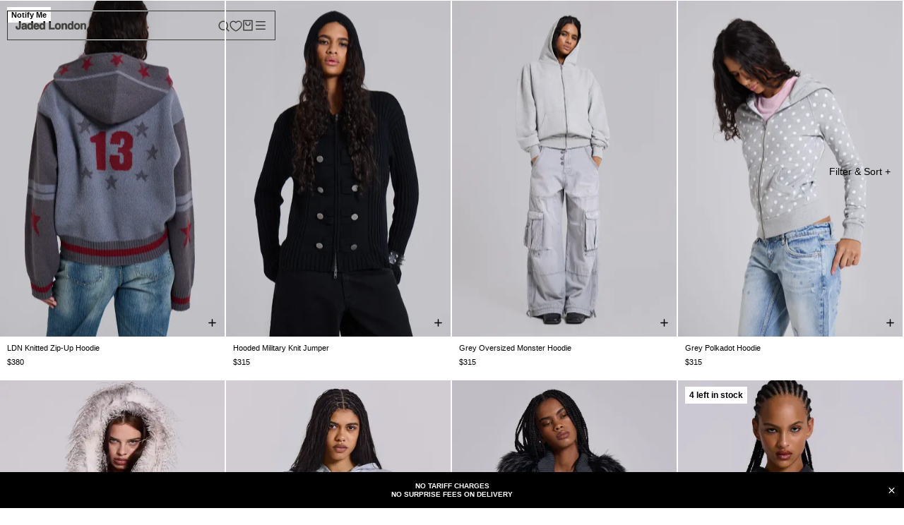

--- FILE ---
content_type: text/html; charset=utf-8
request_url: https://jadedldn.com/en-gd/collections/womens-hoodies-sweatshirts
body_size: 123040
content:















<!doctype html>

<html class="no-js" lang="en">
<head data-rb-template="collection.depict"  data-rb-theme="181152121211" >
<script>window.renderBetterAbTestTreatment = false;</script>


  <script src="//jadedldn.com/cdn/shop/files/pandectes-rules.js?v=4955319983385531096"></script>
	
	


  
<meta charset="utf-8"> 
<meta http-equiv="X-UA-Compatible" content="IE=edge,chrome=1">
<meta name="viewport" content="width=device-width, initial-scale=1.0, height=device-height, minimum-scale=1.0, maximum-scale=1.0">
<meta name="theme-color" content="">






<meta charset="utf-8">
<meta http-equiv="X-UA-Compatible" content="IE=edge">
<meta id="mainViewport" name="viewport" content="width=device-width, initial-scale=1.0, maximum-scale=1">
<meta name="theme-color" content="">

<link rel="canonical" href="https://jadedldn.com/en-gd/collections/womens-hoodies-sweatshirts" />


<meta name="google-site-verification" content="oazXuLzD1M0UU7G5-QkTDOab-xpzCPDveb8x2cglNvM" />

 <title>

    Hoodies &amp; Sweatshirts for Women | Women&#39;s Zip-Up Hoodies

  </title>

<script src="https://cdnjs.cloudflare.com/ajax/libs/jquery/3.7.1/jquery.min.js"></script><meta name="description" content="Shop Jaded London&#39;s collection of women&#39;s hoodies and sweatshirts, from bold velour &amp; tracksuit styles to zip-up hoodies. Browse the full range here."><link rel="canonical" href="https://jadedldn.com/en-gd/collections/womens-hoodies-sweatshirts">


<link rel="shortcut icon" href="//jadedldn.com/cdn/shop/files/FAVICON2_32x32.jpg?v=1697126837" type="image/png">


<meta property="og:type" content="website">
  <meta property="og:title" content="Women&#39;s Hoodies &amp; Sweatshirts">
  <meta property="og:image" content="http://jadedldn.com/cdn/shop/files/JMKW6157_B3_1025.jpg?v=1762266221">
  <meta property="og:image:secure_url" content="https://jadedldn.com/cdn/shop/files/JMKW6157_B3_1025.jpg?v=1762266221">
  <meta property="og:image:width" content="2048">
  <meta property="og:image:height" content="3070"><meta property="og:description" content="Shop Jaded London&#39;s collection of women&#39;s hoodies and sweatshirts, from bold velour &amp; tracksuit styles to zip-up hoodies. Browse the full range here."><meta property="og:url" content="https://jadedldn.com/en-gd/collections/womens-hoodies-sweatshirts">
<meta property="og:site_name" content="Jaded London"><meta name="twitter:card" content="summary"><meta name="twitter:title" content="Women's Hoodies & Sweatshirts">
  <meta name="twitter:description" content="Get cosy without compromising on style in our women&#39;s hoodies and women&#39;s sweatshirts. From oversized fits to zip-ups, every piece is cut from 100% cotton and designed to make a statement, even on your days off. Pair these hoodies for women with our matching women’s joggers, or style them up with a pair of baggy jeans.">
  <meta name="twitter:image" content="https://jadedldn.com/cdn/shop/files/JMKW6157_B3_1025_600x600_crop_center.jpg?v=1762266221">
<style>
  
  

  
  
  

  :root {
    --heading-font-family : Helvetica, Arial, sans-serif;
    --heading-font-weight : 700;
    --heading-font-style  : normal;

    --text-font-family : Helvetica, Arial, sans-serif;
    --text-font-weight : 400;
    --text-font-style  : normal;

    --base-text-font-size   : 14px;
    --default-text-font-size: 14px;--background          : #ffffff;
    --background-rgb      : 255, 255, 255;
    --light-background    : #ffffff;
    --light-background-rgb: 255, 255, 255;
    --heading-color       : #000000;
    --text-color          : #000000;
    --text-color-rgb      : 0, 0, 0;
    --text-color-light    : #000000;
    --text-color-light-rgb: 0, 0, 0;
    --link-color          : #000000;
    --link-color-rgb      : 0, 0, 0;
    --border-color        : #d9d9d9;
    --border-color-rgb    : 217, 217, 217;

    --button-background    : #000000;
    --button-background-rgb: 0, 0, 0;
    --button-text-color    : #ffffff;

    --header-background       : #ffffff;
    --header-heading-color    : #000000;
    --header-light-text-color : #6a6a6a;
    --header-border-color     : #d9d9d9;

    --footer-background    : #ffffff;
    --footer-text-color    : #000000;
    --footer-heading-color : #000000;
    --footer-border-color  : #d9d9d9;

    --navigation-background      : #ffffff;
    --navigation-background-rgb  : 255, 255, 255;
    --navigation-text-color      : #000000;
    --navigation-text-color-light: rgba(0, 0, 0, 0.5);
    --navigation-border-color    : rgba(0, 0, 0, 0.25);

    --newsletter-popup-background     : #ffffff;
    --newsletter-popup-text-color     : #000000;
    --newsletter-popup-text-color-rgb : 0, 0, 0;

    --secondary-elements-background       : #ffffff;
    --secondary-elements-background-rgb   : 255, 255, 255;
    --secondary-elements-text-color       : #000000;
    --secondary-elements-text-color-light : rgba(0, 0, 0, 0.5);
    --secondary-elements-border-color     : rgba(0, 0, 0, 0.25);

    --product-sale-price-color    : #f94c43;
    --product-sale-price-color-rgb: 249, 76, 67;
    --product-star-rating: #000000;

    /* Shopify related variables */
    --payment-terms-background-color: #ffffff;

    /* Products */

    --horizontal-spacing-four-products-per-row: 20px;
        --horizontal-spacing-two-products-per-row : 20px;

    --vertical-spacing-four-products-per-row: 60px;
        --vertical-spacing-two-products-per-row : 75px;

    /* Animation */
    --drawer-transition-timing: cubic-bezier(0.645, 0.045, 0.355, 1);
    --header-base-height: 80px; /* We set a default for browsers that do not support CSS variables */

    /* Cursors */
    --cursor-zoom-in-svg    : url(//jadedldn.com/cdn/shop/t/576/assets/cursor-zoom-in.svg?v=100326362725928540331763030798);
    --cursor-zoom-in-2x-svg : url(//jadedldn.com/cdn/shop/t/576/assets/cursor-zoom-in-2x.svg?v=71919207650934979201763030798);
  }
</style>

<script>
  // IE11 does not have support for CSS variables, so we have to polyfill them
  if (!(((window || {}).CSS || {}).supports && window.CSS.supports('(--a: 0)'))) {
    const script = document.createElement('script');
    script.type = 'text/javascript';
    script.src = 'https://cdn.jsdelivr.net/npm/css-vars-ponyfill@2';
    script.onload = function() {
      cssVars({});
    };

    document.getElementsByTagName('head')[0].appendChild(script);
  }
</script>


  <script>window.performance && window.performance.mark && window.performance.mark('shopify.content_for_header.start');</script><meta name="facebook-domain-verification" content="zy1s6fginqgar19htjklxi990wj1t6">
<meta name="facebook-domain-verification" content="zy1s6fginqgar19htjklxi990wj1t6">
<meta name="google-site-verification" content="PtpCOHtYpwOZjbixxYZFt8ScozW3HgProLJrv-kyqYA">
<meta id="shopify-digital-wallet" name="shopify-digital-wallet" content="/2298249267/digital_wallets/dialog">
<meta name="shopify-checkout-api-token" content="4e59254d6d3ae7c7c9ced2e8603faa39">
<meta id="in-context-paypal-metadata" data-shop-id="2298249267" data-venmo-supported="false" data-environment="production" data-locale="en_US" data-paypal-v4="true" data-currency="XCD">
<link rel="alternate" type="application/atom+xml" title="Feed" href="/en-gd/collections/womens-hoodies-sweatshirts.atom" />
<link rel="alternate" hreflang="x-default" href="https://jadedldn.com/collections/womens-hoodies-sweatshirts">
<link rel="alternate" hreflang="en-AT" href="https://jadedldn.com/en-at/collections/womens-hoodies-sweatshirts">
<link rel="alternate" hreflang="de-AT" href="https://jadedldn.com/de-at/collections/womens-hoodies-sweatshirts">
<link rel="alternate" hreflang="en-GR" href="https://jadedldn.com/en-gr/collections/womens-hoodies-sweatshirts">
<link rel="alternate" hreflang="en-SG" href="https://jadedldn.com/en-sg/collections/womens-hoodies-sweatshirts">
<link rel="alternate" hreflang="en-VA" href="https://jadedldn.com/en-va/collections/womens-hoodies-sweatshirts">
<link rel="alternate" hreflang="en-JP" href="https://jadedldn.com/en-jp/collections/womens-hoodies-sweatshirts">
<link rel="alternate" hreflang="ja-JP" href="https://jadedldn.com/ja-jp/collections/womens-hoodies-sweatshirts">
<link rel="alternate" hreflang="en-JE" href="https://jadedldn.com/en-je/collections/womens-hoodies-sweatshirts">
<link rel="alternate" hreflang="en-AD" href="https://jadedldn.com/en-ad/collections/womens-hoodies-sweatshirts">
<link rel="alternate" hreflang="en-AE" href="https://jadedldn.com/en-ae/collections/womens-hoodies-sweatshirts">
<link rel="alternate" hreflang="en-AG" href="https://jadedldn.com/en-ag/collections/womens-hoodies-sweatshirts">
<link rel="alternate" hreflang="en-AI" href="https://jadedldn.com/en-ai/collections/womens-hoodies-sweatshirts">
<link rel="alternate" hreflang="en-AL" href="https://jadedldn.com/en-al/collections/womens-hoodies-sweatshirts">
<link rel="alternate" hreflang="en-AM" href="https://jadedldn.com/en-am/collections/womens-hoodies-sweatshirts">
<link rel="alternate" hreflang="en-AR" href="https://jadedldn.com/en-ar/collections/womens-hoodies-sweatshirts">
<link rel="alternate" hreflang="en-AU" href="https://jadedldn.com/en-au/collections/womens-hoodies-sweatshirts">
<link rel="alternate" hreflang="en-AW" href="https://jadedldn.com/en-aw/collections/womens-hoodies-sweatshirts">
<link rel="alternate" hreflang="en-AZ" href="https://jadedldn.com/en-az/collections/womens-hoodies-sweatshirts">
<link rel="alternate" hreflang="en-BA" href="https://jadedldn.com/en-ba/collections/womens-hoodies-sweatshirts">
<link rel="alternate" hreflang="en-BB" href="https://jadedldn.com/en-bb/collections/womens-hoodies-sweatshirts">
<link rel="alternate" hreflang="en-BD" href="https://jadedldn.com/en-bd/collections/womens-hoodies-sweatshirts">
<link rel="alternate" hreflang="en-BE" href="https://jadedldn.com/en-be/collections/womens-hoodies-sweatshirts">
<link rel="alternate" hreflang="de-BE" href="https://jadedldn.com/de-be/collections/womens-hoodies-sweatshirts">
<link rel="alternate" hreflang="fr-BE" href="https://jadedldn.com/fr-be/collections/womens-hoodies-sweatshirts">
<link rel="alternate" hreflang="en-BF" href="https://jadedldn.com/en-bf/collections/womens-hoodies-sweatshirts">
<link rel="alternate" hreflang="en-BG" href="https://jadedldn.com/en-bg/collections/womens-hoodies-sweatshirts">
<link rel="alternate" hreflang="en-BH" href="https://jadedldn.com/en-bh/collections/womens-hoodies-sweatshirts">
<link rel="alternate" hreflang="en-BI" href="https://jadedldn.com/en-bi/collections/womens-hoodies-sweatshirts">
<link rel="alternate" hreflang="en-BJ" href="https://jadedldn.com/en-bj/collections/womens-hoodies-sweatshirts">
<link rel="alternate" hreflang="en-BM" href="https://jadedldn.com/en-bm/collections/womens-hoodies-sweatshirts">
<link rel="alternate" hreflang="en-BN" href="https://jadedldn.com/en-bn/collections/womens-hoodies-sweatshirts">
<link rel="alternate" hreflang="en-BO" href="https://jadedldn.com/en-bo/collections/womens-hoodies-sweatshirts">
<link rel="alternate" hreflang="en-BR" href="https://jadedldn.com/en-br/collections/womens-hoodies-sweatshirts">
<link rel="alternate" hreflang="en-BS" href="https://jadedldn.com/en-bs/collections/womens-hoodies-sweatshirts">
<link rel="alternate" hreflang="en-BT" href="https://jadedldn.com/en-bt/collections/womens-hoodies-sweatshirts">
<link rel="alternate" hreflang="en-BW" href="https://jadedldn.com/en-bw/collections/womens-hoodies-sweatshirts">
<link rel="alternate" hreflang="en-BZ" href="https://jadedldn.com/en-bz/collections/womens-hoodies-sweatshirts">
<link rel="alternate" hreflang="en-CA" href="https://jadedldn.com/en-ca/collections/womens-hoodies-sweatshirts">
<link rel="alternate" hreflang="fr-CA" href="https://jadedldn.com/fr-ca/collections/womens-hoodies-sweatshirts">
<link rel="alternate" hreflang="en-CG" href="https://jadedldn.com/en-cg/collections/womens-hoodies-sweatshirts">
<link rel="alternate" hreflang="en-CI" href="https://jadedldn.com/en-ci/collections/womens-hoodies-sweatshirts">
<link rel="alternate" hreflang="fr-CI" href="https://jadedldn.com/fr-ci/collections/womens-hoodies-sweatshirts">
<link rel="alternate" hreflang="en-CK" href="https://jadedldn.com/en-ck/collections/womens-hoodies-sweatshirts">
<link rel="alternate" hreflang="en-CL" href="https://jadedldn.com/en-cl/collections/womens-hoodies-sweatshirts">
<link rel="alternate" hreflang="en-CM" href="https://jadedldn.com/en-cm/collections/womens-hoodies-sweatshirts">
<link rel="alternate" hreflang="en-CN" href="https://jadedldn.com/en-cn/collections/womens-hoodies-sweatshirts">
<link rel="alternate" hreflang="en-CO" href="https://jadedldn.com/en-co/collections/womens-hoodies-sweatshirts">
<link rel="alternate" hreflang="en-CR" href="https://jadedldn.com/en-cr/collections/womens-hoodies-sweatshirts">
<link rel="alternate" hreflang="en-CV" href="https://jadedldn.com/en-cv/collections/womens-hoodies-sweatshirts">
<link rel="alternate" hreflang="en-CY" href="https://jadedldn.com/en-cy/collections/womens-hoodies-sweatshirts">
<link rel="alternate" hreflang="en-CZ" href="https://jadedldn.com/en-cz/collections/womens-hoodies-sweatshirts">
<link rel="alternate" hreflang="en-DJ" href="https://jadedldn.com/en-dj/collections/womens-hoodies-sweatshirts">
<link rel="alternate" hreflang="en-DK" href="https://jadedldn.com/en-dk/collections/womens-hoodies-sweatshirts">
<link rel="alternate" hreflang="en-DM" href="https://jadedldn.com/en-dm/collections/womens-hoodies-sweatshirts">
<link rel="alternate" hreflang="en-DO" href="https://jadedldn.com/en-do/collections/womens-hoodies-sweatshirts">
<link rel="alternate" hreflang="en-DZ" href="https://jadedldn.com/en-dz/collections/womens-hoodies-sweatshirts">
<link rel="alternate" hreflang="en-EC" href="https://jadedldn.com/en-ec/collections/womens-hoodies-sweatshirts">
<link rel="alternate" hreflang="en-EE" href="https://jadedldn.com/en-ee/collections/womens-hoodies-sweatshirts">
<link rel="alternate" hreflang="en-EG" href="https://jadedldn.com/en-eg/collections/womens-hoodies-sweatshirts">
<link rel="alternate" hreflang="en-ES" href="https://jadedldn.com/en-es/collections/womens-hoodies-sweatshirts">
<link rel="alternate" hreflang="en-ET" href="https://jadedldn.com/en-et/collections/womens-hoodies-sweatshirts">
<link rel="alternate" hreflang="en-DE" href="https://jadedldn.com/en-de/collections/womens-hoodies-sweatshirts">
<link rel="alternate" hreflang="de-DE" href="https://jadedldn.com/de-de/collections/womens-hoodies-sweatshirts">
<link rel="alternate" hreflang="en-FJ" href="https://jadedldn.com/en-fj/collections/womens-hoodies-sweatshirts">
<link rel="alternate" hreflang="en-FK" href="https://jadedldn.com/en-fk/collections/womens-hoodies-sweatshirts">
<link rel="alternate" hreflang="en-FO" href="https://jadedldn.com/en-fo/collections/womens-hoodies-sweatshirts">
<link rel="alternate" hreflang="en-FR" href="https://jadedldn.com/en-fr/collections/womens-hoodies-sweatshirts">
<link rel="alternate" hreflang="fr-FR" href="https://jadedldn.com/fr-fr/collections/womens-hoodies-sweatshirts">
<link rel="alternate" hreflang="en-GD" href="https://jadedldn.com/en-gd/collections/womens-hoodies-sweatshirts">
<link rel="alternate" hreflang="en-GE" href="https://jadedldn.com/en-ge/collections/womens-hoodies-sweatshirts">
<link rel="alternate" hreflang="en-GF" href="https://jadedldn.com/en-gf/collections/womens-hoodies-sweatshirts">
<link rel="alternate" hreflang="en-GG" href="https://jadedldn.com/en-gg/collections/womens-hoodies-sweatshirts">
<link rel="alternate" hreflang="en-GI" href="https://jadedldn.com/en-gi/collections/womens-hoodies-sweatshirts">
<link rel="alternate" hreflang="en-GL" href="https://jadedldn.com/en-gl/collections/womens-hoodies-sweatshirts">
<link rel="alternate" hreflang="en-GM" href="https://jadedldn.com/en-gm/collections/womens-hoodies-sweatshirts">
<link rel="alternate" hreflang="en-GN" href="https://jadedldn.com/en-gn/collections/womens-hoodies-sweatshirts">
<link rel="alternate" hreflang="en-GP" href="https://jadedldn.com/en-gp/collections/womens-hoodies-sweatshirts">
<link rel="alternate" hreflang="en-GQ" href="https://jadedldn.com/en-gq/collections/womens-hoodies-sweatshirts">
<link rel="alternate" hreflang="en-IT" href="https://jadedldn.com/en-it/collections/womens-hoodies-sweatshirts">
<link rel="alternate" hreflang="en-GW" href="https://jadedldn.com/en-gw/collections/womens-hoodies-sweatshirts">
<link rel="alternate" hreflang="en-GY" href="https://jadedldn.com/en-gy/collections/womens-hoodies-sweatshirts">
<link rel="alternate" hreflang="en-HK" href="https://jadedldn.com/en-hk/collections/womens-hoodies-sweatshirts">
<link rel="alternate" hreflang="en-HN" href="https://jadedldn.com/en-hn/collections/womens-hoodies-sweatshirts">
<link rel="alternate" hreflang="en-HR" href="https://jadedldn.com/en-hr/collections/womens-hoodies-sweatshirts">
<link rel="alternate" hreflang="en-HT" href="https://jadedldn.com/en-ht/collections/womens-hoodies-sweatshirts">
<link rel="alternate" hreflang="en-HU" href="https://jadedldn.com/en-hu/collections/womens-hoodies-sweatshirts">
<link rel="alternate" hreflang="en-ID" href="https://jadedldn.com/en-id/collections/womens-hoodies-sweatshirts">
<link rel="alternate" hreflang="en-IE" href="https://jadedldn.com/en-ie/collections/womens-hoodies-sweatshirts">
<link rel="alternate" hreflang="en-IM" href="https://jadedldn.com/en-im/collections/womens-hoodies-sweatshirts">
<link rel="alternate" hreflang="en-IN" href="https://jadedldn.com/en-in/collections/womens-hoodies-sweatshirts">
<link rel="alternate" hreflang="en-IS" href="https://jadedldn.com/en-is/collections/womens-hoodies-sweatshirts">
<link rel="alternate" hreflang="en-JM" href="https://jadedldn.com/en-jm/collections/womens-hoodies-sweatshirts">
<link rel="alternate" hreflang="en-JO" href="https://jadedldn.com/en-jo/collections/womens-hoodies-sweatshirts">
<link rel="alternate" hreflang="en-KE" href="https://jadedldn.com/en-ke/collections/womens-hoodies-sweatshirts">
<link rel="alternate" hreflang="en-KG" href="https://jadedldn.com/en-kg/collections/womens-hoodies-sweatshirts">
<link rel="alternate" hreflang="en-KH" href="https://jadedldn.com/en-kh/collections/womens-hoodies-sweatshirts">
<link rel="alternate" hreflang="en-KI" href="https://jadedldn.com/en-ki/collections/womens-hoodies-sweatshirts">
<link rel="alternate" hreflang="en-KM" href="https://jadedldn.com/en-km/collections/womens-hoodies-sweatshirts">
<link rel="alternate" hreflang="en-KR" href="https://jadedldn.com/en-kr/collections/womens-hoodies-sweatshirts">
<link rel="alternate" hreflang="en-KW" href="https://jadedldn.com/en-kw/collections/womens-hoodies-sweatshirts">
<link rel="alternate" hreflang="en-KY" href="https://jadedldn.com/en-ky/collections/womens-hoodies-sweatshirts">
<link rel="alternate" hreflang="en-KZ" href="https://jadedldn.com/en-kz/collections/womens-hoodies-sweatshirts">
<link rel="alternate" hreflang="en-LA" href="https://jadedldn.com/en-la/collections/womens-hoodies-sweatshirts">
<link rel="alternate" hreflang="en-LB" href="https://jadedldn.com/en-lb/collections/womens-hoodies-sweatshirts">
<link rel="alternate" hreflang="en-LI" href="https://jadedldn.com/en-li/collections/womens-hoodies-sweatshirts">
<link rel="alternate" hreflang="en-LR" href="https://jadedldn.com/en-lr/collections/womens-hoodies-sweatshirts">
<link rel="alternate" hreflang="en-LS" href="https://jadedldn.com/en-ls/collections/womens-hoodies-sweatshirts">
<link rel="alternate" hreflang="en-LT" href="https://jadedldn.com/en-lt/collections/womens-hoodies-sweatshirts">
<link rel="alternate" hreflang="de-LT" href="https://jadedldn.com/de-lt/collections/womens-hoodies-sweatshirts">
<link rel="alternate" hreflang="en-LU" href="https://jadedldn.com/en-lu/collections/womens-hoodies-sweatshirts">
<link rel="alternate" hreflang="de-LU" href="https://jadedldn.com/de-lu/collections/womens-hoodies-sweatshirts">
<link rel="alternate" hreflang="fr-LU" href="https://jadedldn.com/fr-lu/collections/womens-hoodies-sweatshirts">
<link rel="alternate" hreflang="en-LV" href="https://jadedldn.com/en-lv/collections/womens-hoodies-sweatshirts">
<link rel="alternate" hreflang="en-MA" href="https://jadedldn.com/en-ma/collections/womens-hoodies-sweatshirts">
<link rel="alternate" hreflang="en-MC" href="https://jadedldn.com/en-mc/collections/womens-hoodies-sweatshirts">
<link rel="alternate" hreflang="fr-MC" href="https://jadedldn.com/fr-mc/collections/womens-hoodies-sweatshirts">
<link rel="alternate" hreflang="en-MD" href="https://jadedldn.com/en-md/collections/womens-hoodies-sweatshirts">
<link rel="alternate" hreflang="en-ME" href="https://jadedldn.com/en-me/collections/womens-hoodies-sweatshirts">
<link rel="alternate" hreflang="en-MG" href="https://jadedldn.com/en-mg/collections/womens-hoodies-sweatshirts">
<link rel="alternate" hreflang="en-MK" href="https://jadedldn.com/en-mk/collections/womens-hoodies-sweatshirts">
<link rel="alternate" hreflang="en-MN" href="https://jadedldn.com/en-mn/collections/womens-hoodies-sweatshirts">
<link rel="alternate" hreflang="en-MO" href="https://jadedldn.com/en-mo/collections/womens-hoodies-sweatshirts">
<link rel="alternate" hreflang="en-MQ" href="https://jadedldn.com/en-mq/collections/womens-hoodies-sweatshirts">
<link rel="alternate" hreflang="en-MR" href="https://jadedldn.com/en-mr/collections/womens-hoodies-sweatshirts">
<link rel="alternate" hreflang="en-MS" href="https://jadedldn.com/en-ms/collections/womens-hoodies-sweatshirts">
<link rel="alternate" hreflang="en-MT" href="https://jadedldn.com/en-mt/collections/womens-hoodies-sweatshirts">
<link rel="alternate" hreflang="en-MU" href="https://jadedldn.com/en-mu/collections/womens-hoodies-sweatshirts">
<link rel="alternate" hreflang="en-MV" href="https://jadedldn.com/en-mv/collections/womens-hoodies-sweatshirts">
<link rel="alternate" hreflang="en-MW" href="https://jadedldn.com/en-mw/collections/womens-hoodies-sweatshirts">
<link rel="alternate" hreflang="en-MX" href="https://jadedldn.com/en-mx/collections/womens-hoodies-sweatshirts">
<link rel="alternate" hreflang="en-MY" href="https://jadedldn.com/en-my/collections/womens-hoodies-sweatshirts">
<link rel="alternate" hreflang="en-RO" href="https://jadedldn.com/en-ro/collections/womens-hoodies-sweatshirts">
<link rel="alternate" hreflang="en-NA" href="https://jadedldn.com/en-na/collections/womens-hoodies-sweatshirts">
<link rel="alternate" hreflang="en-NG" href="https://jadedldn.com/en-ng/collections/womens-hoodies-sweatshirts">
<link rel="alternate" hreflang="en-NI" href="https://jadedldn.com/en-ni/collections/womens-hoodies-sweatshirts">
<link rel="alternate" hreflang="en-NL" href="https://jadedldn.com/en-nl/collections/womens-hoodies-sweatshirts">
<link rel="alternate" hreflang="en-NO" href="https://jadedldn.com/en-no/collections/womens-hoodies-sweatshirts">
<link rel="alternate" hreflang="en-NP" href="https://jadedldn.com/en-np/collections/womens-hoodies-sweatshirts">
<link rel="alternate" hreflang="en-NR" href="https://jadedldn.com/en-nr/collections/womens-hoodies-sweatshirts">
<link rel="alternate" hreflang="en-NU" href="https://jadedldn.com/en-nu/collections/womens-hoodies-sweatshirts">
<link rel="alternate" hreflang="en-NZ" href="https://jadedldn.com/en-nz/collections/womens-hoodies-sweatshirts">
<link rel="alternate" hreflang="en-OM" href="https://jadedldn.com/en-om/collections/womens-hoodies-sweatshirts">
<link rel="alternate" hreflang="en-PA" href="https://jadedldn.com/en-pa/collections/womens-hoodies-sweatshirts">
<link rel="alternate" hreflang="en-PE" href="https://jadedldn.com/en-pe/collections/womens-hoodies-sweatshirts">
<link rel="alternate" hreflang="en-PF" href="https://jadedldn.com/en-pf/collections/womens-hoodies-sweatshirts">
<link rel="alternate" hreflang="en-PG" href="https://jadedldn.com/en-pg/collections/womens-hoodies-sweatshirts">
<link rel="alternate" hreflang="en-LK" href="https://jadedldn.com/en-lk/collections/womens-hoodies-sweatshirts">
<link rel="alternate" hreflang="en-PK" href="https://jadedldn.com/en-pk/collections/womens-hoodies-sweatshirts">
<link rel="alternate" hreflang="en-PL" href="https://jadedldn.com/en-pl/collections/womens-hoodies-sweatshirts">
<link rel="alternate" hreflang="en-PT" href="https://jadedldn.com/en-pt/collections/womens-hoodies-sweatshirts">
<link rel="alternate" hreflang="en-PY" href="https://jadedldn.com/en-py/collections/womens-hoodies-sweatshirts">
<link rel="alternate" hreflang="en-QA" href="https://jadedldn.com/en-qa/collections/womens-hoodies-sweatshirts">
<link rel="alternate" hreflang="en-RE" href="https://jadedldn.com/en-re/collections/womens-hoodies-sweatshirts">
<link rel="alternate" hreflang="en-RS" href="https://jadedldn.com/en-rs/collections/womens-hoodies-sweatshirts">
<link rel="alternate" hreflang="en-AO" href="https://jadedldn.com/en-ao/collections/womens-hoodies-sweatshirts">
<link rel="alternate" hreflang="en-CH" href="https://jadedldn.com/en-ch/collections/womens-hoodies-sweatshirts">
<link rel="alternate" hreflang="de-CH" href="https://jadedldn.com/de-ch/collections/womens-hoodies-sweatshirts">
<link rel="alternate" hreflang="fr-CH" href="https://jadedldn.com/fr-ch/collections/womens-hoodies-sweatshirts">
<link rel="alternate" hreflang="en-SA" href="https://jadedldn.com/en-sa/collections/womens-hoodies-sweatshirts">
<link rel="alternate" hreflang="en-SB" href="https://jadedldn.com/en-sb/collections/womens-hoodies-sweatshirts">
<link rel="alternate" hreflang="en-SC" href="https://jadedldn.com/en-sc/collections/womens-hoodies-sweatshirts">
<link rel="alternate" hreflang="en-SE" href="https://jadedldn.com/en-se/collections/womens-hoodies-sweatshirts">
<link rel="alternate" hreflang="en-SI" href="https://jadedldn.com/en-si/collections/womens-hoodies-sweatshirts">
<link rel="alternate" hreflang="en-SK" href="https://jadedldn.com/en-sk/collections/womens-hoodies-sweatshirts">
<link rel="alternate" hreflang="en-SL" href="https://jadedldn.com/en-sl/collections/womens-hoodies-sweatshirts">
<link rel="alternate" hreflang="en-SM" href="https://jadedldn.com/en-sm/collections/womens-hoodies-sweatshirts">
<link rel="alternate" hreflang="en-SN" href="https://jadedldn.com/en-sn/collections/womens-hoodies-sweatshirts">
<link rel="alternate" hreflang="en-SR" href="https://jadedldn.com/en-sr/collections/womens-hoodies-sweatshirts">
<link rel="alternate" hreflang="en-ST" href="https://jadedldn.com/en-st/collections/womens-hoodies-sweatshirts">
<link rel="alternate" hreflang="en-SV" href="https://jadedldn.com/en-sv/collections/womens-hoodies-sweatshirts">
<link rel="alternate" hreflang="en-SZ" href="https://jadedldn.com/en-sz/collections/womens-hoodies-sweatshirts">
<link rel="alternate" hreflang="en-TC" href="https://jadedldn.com/en-tc/collections/womens-hoodies-sweatshirts">
<link rel="alternate" hreflang="en-TG" href="https://jadedldn.com/en-tg/collections/womens-hoodies-sweatshirts">
<link rel="alternate" hreflang="en-TH" href="https://jadedldn.com/en-th/collections/womens-hoodies-sweatshirts">
<link rel="alternate" hreflang="en-TN" href="https://jadedldn.com/en-tn/collections/womens-hoodies-sweatshirts">
<link rel="alternate" hreflang="en-TO" href="https://jadedldn.com/en-to/collections/womens-hoodies-sweatshirts">
<link rel="alternate" hreflang="en-TL" href="https://jadedldn.com/en-tl/collections/womens-hoodies-sweatshirts">
<link rel="alternate" hreflang="en-TT" href="https://jadedldn.com/en-tt/collections/womens-hoodies-sweatshirts">
<link rel="alternate" hreflang="en-TV" href="https://jadedldn.com/en-tv/collections/womens-hoodies-sweatshirts">
<link rel="alternate" hreflang="en-TW" href="https://jadedldn.com/en-tw/collections/womens-hoodies-sweatshirts">
<link rel="alternate" hreflang="en-TZ" href="https://jadedldn.com/en-tz/collections/womens-hoodies-sweatshirts">
<link rel="alternate" hreflang="en-UA" href="https://jadedldn.com/en-ua/collections/womens-hoodies-sweatshirts">
<link rel="alternate" hreflang="en-UG" href="https://jadedldn.com/en-ug/collections/womens-hoodies-sweatshirts">
<link rel="alternate" hreflang="en-US" href="https://jadedldn.com/en-us/collections/womens-hoodies-sweatshirts">
<link rel="alternate" hreflang="en-UY" href="https://jadedldn.com/en-uy/collections/womens-hoodies-sweatshirts">
<link rel="alternate" hreflang="en-UZ" href="https://jadedldn.com/en-uz/collections/womens-hoodies-sweatshirts">
<link rel="alternate" hreflang="en-VE" href="https://jadedldn.com/en-ve/collections/womens-hoodies-sweatshirts">
<link rel="alternate" hreflang="en-VG" href="https://jadedldn.com/en-vg/collections/womens-hoodies-sweatshirts">
<link rel="alternate" hreflang="en-VN" href="https://jadedldn.com/en-vn/collections/womens-hoodies-sweatshirts">
<link rel="alternate" hreflang="en-VU" href="https://jadedldn.com/en-vu/collections/womens-hoodies-sweatshirts">
<link rel="alternate" hreflang="en-WF" href="https://jadedldn.com/en-wf/collections/womens-hoodies-sweatshirts">
<link rel="alternate" hreflang="en-WS" href="https://jadedldn.com/en-ws/collections/womens-hoodies-sweatshirts">
<link rel="alternate" hreflang="en-YT" href="https://jadedldn.com/en-yt/collections/womens-hoodies-sweatshirts">
<link rel="alternate" hreflang="en-ZA" href="https://jadedldn.com/en-za/collections/womens-hoodies-sweatshirts">
<link rel="alternate" hreflang="en-ZM" href="https://jadedldn.com/en-zm/collections/womens-hoodies-sweatshirts">
<link rel="alternate" hreflang="en-ZW" href="https://jadedldn.com/en-zw/collections/womens-hoodies-sweatshirts">
<link rel="alternate" hreflang="en-FI" href="https://jadedldn.com/en-fi/collections/womens-hoodies-sweatshirts">
<link rel="alternate" hreflang="en-GT" href="https://jadedldn.com/en-gt/collections/womens-hoodies-sweatshirts">
<link rel="alternate" hreflang="en-MZ" href="https://jadedldn.com/en-mz/collections/womens-hoodies-sweatshirts">
<link rel="alternate" hreflang="en-NC" href="https://jadedldn.com/en-nc/collections/womens-hoodies-sweatshirts">
<link rel="alternate" hreflang="en-PH" href="https://jadedldn.com/en-ph/collections/womens-hoodies-sweatshirts">
<link rel="alternate" hreflang="en-RW" href="https://jadedldn.com/en-rw/collections/womens-hoodies-sweatshirts">
<link rel="alternate" hreflang="en-TD" href="https://jadedldn.com/en-td/collections/womens-hoodies-sweatshirts">
<link rel="alternate" hreflang="en-SX" href="https://jadedldn.com/en-sx/collections/womens-hoodies-sweatshirts">
<link rel="alternate" hreflang="en-BQ" href="https://jadedldn.com/en-bq/collections/womens-hoodies-sweatshirts">
<link rel="alternate" hreflang="en-CW" href="https://jadedldn.com/en-cw/collections/womens-hoodies-sweatshirts">
<link rel="alternate" hreflang="en-GH" href="https://jadedldn.com/en-gh/collections/womens-hoodies-sweatshirts">
<link rel="alternate" hreflang="en-IL" href="https://jadedldn.com/en-il/collections/womens-hoodies-sweatshirts">
<link rel="alternate" hreflang="en-GB" href="https://jadedldn.com/collections/womens-hoodies-sweatshirts">
<link rel="alternate" type="application/json+oembed" href="https://jadedldn.com/en-gd/collections/womens-hoodies-sweatshirts.oembed">
<script async="async" src="/checkouts/internal/preloads.js?locale=en-GD"></script>
<link rel="preconnect" href="https://shop.app" crossorigin="anonymous">
<script async="async" src="https://shop.app/checkouts/internal/preloads.js?locale=en-GD&shop_id=2298249267" crossorigin="anonymous"></script>
<script id="apple-pay-shop-capabilities" type="application/json">{"shopId":2298249267,"countryCode":"GB","currencyCode":"XCD","merchantCapabilities":["supports3DS"],"merchantId":"gid:\/\/shopify\/Shop\/2298249267","merchantName":"Jaded London","requiredBillingContactFields":["postalAddress","email","phone"],"requiredShippingContactFields":["postalAddress","email","phone"],"shippingType":"shipping","supportedNetworks":["visa","maestro","masterCard","amex","discover","elo"],"total":{"type":"pending","label":"Jaded London","amount":"1.00"},"shopifyPaymentsEnabled":true,"supportsSubscriptions":true}</script>
<script id="shopify-features" type="application/json">{"accessToken":"4e59254d6d3ae7c7c9ced2e8603faa39","betas":["rich-media-storefront-analytics"],"domain":"jadedldn.com","predictiveSearch":true,"shopId":2298249267,"locale":"en"}</script>
<script>var Shopify = Shopify || {};
Shopify.shop = "jaded-london.myshopify.com";
Shopify.locale = "en";
Shopify.currency = {"active":"XCD","rate":"3.66147"};
Shopify.country = "GD";
Shopify.theme = {"name":"Tailoring","id":181152121211,"schema_name":"Jaded London","schema_version":"1.0.0","theme_store_id":null,"role":"main"};
Shopify.theme.handle = "null";
Shopify.theme.style = {"id":null,"handle":null};
Shopify.cdnHost = "jadedldn.com/cdn";
Shopify.routes = Shopify.routes || {};
Shopify.routes.root = "/en-gd/";</script>
<script type="module">!function(o){(o.Shopify=o.Shopify||{}).modules=!0}(window);</script>
<script>!function(o){function n(){var o=[];function n(){o.push(Array.prototype.slice.apply(arguments))}return n.q=o,n}var t=o.Shopify=o.Shopify||{};t.loadFeatures=n(),t.autoloadFeatures=n()}(window);</script>
<script>
  window.ShopifyPay = window.ShopifyPay || {};
  window.ShopifyPay.apiHost = "shop.app\/pay";
  window.ShopifyPay.redirectState = null;
</script>
<script id="shop-js-analytics" type="application/json">{"pageType":"collection"}</script>
<script defer="defer" async type="module" src="//jadedldn.com/cdn/shopifycloud/shop-js/modules/v2/client.init-shop-cart-sync_COMZFrEa.en.esm.js"></script>
<script defer="defer" async type="module" src="//jadedldn.com/cdn/shopifycloud/shop-js/modules/v2/chunk.common_CdXrxk3f.esm.js"></script>
<script type="module">
  await import("//jadedldn.com/cdn/shopifycloud/shop-js/modules/v2/client.init-shop-cart-sync_COMZFrEa.en.esm.js");
await import("//jadedldn.com/cdn/shopifycloud/shop-js/modules/v2/chunk.common_CdXrxk3f.esm.js");

  window.Shopify.SignInWithShop?.initShopCartSync?.({"fedCMEnabled":true,"windoidEnabled":true});

</script>
<script>
  window.Shopify = window.Shopify || {};
  if (!window.Shopify.featureAssets) window.Shopify.featureAssets = {};
  window.Shopify.featureAssets['shop-js'] = {"shop-cart-sync":["modules/v2/client.shop-cart-sync_CRSPkpKa.en.esm.js","modules/v2/chunk.common_CdXrxk3f.esm.js"],"init-fed-cm":["modules/v2/client.init-fed-cm_DO1JVZ96.en.esm.js","modules/v2/chunk.common_CdXrxk3f.esm.js"],"init-windoid":["modules/v2/client.init-windoid_hXardXh0.en.esm.js","modules/v2/chunk.common_CdXrxk3f.esm.js"],"init-shop-email-lookup-coordinator":["modules/v2/client.init-shop-email-lookup-coordinator_jpxQlUsx.en.esm.js","modules/v2/chunk.common_CdXrxk3f.esm.js"],"shop-toast-manager":["modules/v2/client.shop-toast-manager_C-K0q6-t.en.esm.js","modules/v2/chunk.common_CdXrxk3f.esm.js"],"shop-button":["modules/v2/client.shop-button_B6dBoDg5.en.esm.js","modules/v2/chunk.common_CdXrxk3f.esm.js"],"shop-login-button":["modules/v2/client.shop-login-button_BHRMsoBb.en.esm.js","modules/v2/chunk.common_CdXrxk3f.esm.js","modules/v2/chunk.modal_C89cmTvN.esm.js"],"shop-cash-offers":["modules/v2/client.shop-cash-offers_p6Pw3nax.en.esm.js","modules/v2/chunk.common_CdXrxk3f.esm.js","modules/v2/chunk.modal_C89cmTvN.esm.js"],"avatar":["modules/v2/client.avatar_BTnouDA3.en.esm.js"],"init-shop-cart-sync":["modules/v2/client.init-shop-cart-sync_COMZFrEa.en.esm.js","modules/v2/chunk.common_CdXrxk3f.esm.js"],"init-shop-for-new-customer-accounts":["modules/v2/client.init-shop-for-new-customer-accounts_BNQiNx4m.en.esm.js","modules/v2/client.shop-login-button_BHRMsoBb.en.esm.js","modules/v2/chunk.common_CdXrxk3f.esm.js","modules/v2/chunk.modal_C89cmTvN.esm.js"],"pay-button":["modules/v2/client.pay-button_CRuQ9trT.en.esm.js","modules/v2/chunk.common_CdXrxk3f.esm.js"],"init-customer-accounts-sign-up":["modules/v2/client.init-customer-accounts-sign-up_Q1yheB3t.en.esm.js","modules/v2/client.shop-login-button_BHRMsoBb.en.esm.js","modules/v2/chunk.common_CdXrxk3f.esm.js","modules/v2/chunk.modal_C89cmTvN.esm.js"],"checkout-modal":["modules/v2/client.checkout-modal_DtXVhFgQ.en.esm.js","modules/v2/chunk.common_CdXrxk3f.esm.js","modules/v2/chunk.modal_C89cmTvN.esm.js"],"init-customer-accounts":["modules/v2/client.init-customer-accounts_B5rMd0lj.en.esm.js","modules/v2/client.shop-login-button_BHRMsoBb.en.esm.js","modules/v2/chunk.common_CdXrxk3f.esm.js","modules/v2/chunk.modal_C89cmTvN.esm.js"],"lead-capture":["modules/v2/client.lead-capture_CmGCXBh3.en.esm.js","modules/v2/chunk.common_CdXrxk3f.esm.js","modules/v2/chunk.modal_C89cmTvN.esm.js"],"shop-follow-button":["modules/v2/client.shop-follow-button_CV5C02lv.en.esm.js","modules/v2/chunk.common_CdXrxk3f.esm.js","modules/v2/chunk.modal_C89cmTvN.esm.js"],"shop-login":["modules/v2/client.shop-login_Bz_Zm_XZ.en.esm.js","modules/v2/chunk.common_CdXrxk3f.esm.js","modules/v2/chunk.modal_C89cmTvN.esm.js"],"payment-terms":["modules/v2/client.payment-terms_D7XnU2ez.en.esm.js","modules/v2/chunk.common_CdXrxk3f.esm.js","modules/v2/chunk.modal_C89cmTvN.esm.js"]};
</script>
<script>(function() {
  var isLoaded = false;
  function asyncLoad() {
    if (isLoaded) return;
    isLoaded = true;
    var urls = ["https:\/\/shopify-hubbox.s3.amazonaws.com\/production\/assets\/v1\/js\/cart.js?shop=jaded-london.myshopify.com","https:\/\/na.shgcdn3.com\/collector.js?shop=jaded-london.myshopify.com","https:\/\/ecommplugins-scripts.trustpilot.com\/v2.1\/js\/header.min.js?settings=eyJrZXkiOiJjQVRHMlY2cWs4SEtibWVpIiwicyI6InNrdSJ9\u0026v=2.5\u0026shop=jaded-london.myshopify.com","https:\/\/ecommplugins-trustboxsettings.trustpilot.com\/jaded-london.myshopify.com.js?settings=1707909648318\u0026shop=jaded-london.myshopify.com","\/\/swymv3pro-01.azureedge.net\/code\/swym-shopify.js?shop=jaded-london.myshopify.com","\/\/swymv3pro-01.azureedge.net\/code\/swym_isa_fb_pixel.js?shop=jaded-london.myshopify.com","https:\/\/cdn.attn.tv\/jaded\/dtag.js?shop=jaded-london.myshopify.com","https:\/\/intg.snapchat.com\/shopify\/shopify-scevent-init.js?id=3b23a14a-89cf-4ab1-9566-b75aeafcb2ca\u0026shop=jaded-london.myshopify.com","https:\/\/config.gorgias.chat\/bundle-loader\/01GYCCNWMV131X61W9560W26JW?source=shopify1click\u0026shop=jaded-london.myshopify.com","https:\/\/crossborder-integration.global-e.com\/resources\/js\/app?shop=jaded-london.myshopify.com","\/\/cdn.shopify.com\/proxy\/1cce64897be364b272060f4ef0c6c4679d98f067fb6524edd636484b21f61c3c\/web.global-e.com\/merchant\/storefrontattributes?merchantid=1318\u0026shop=jaded-london.myshopify.com\u0026sp-cache-control=cHVibGljLCBtYXgtYWdlPTkwMA","https:\/\/d1owz8ug8bf83z.cloudfront.net\/laundry-symbols\/\/js\/pdfgenerator.js?shop=jaded-london.myshopify.com","https:\/\/cdn.hextom.com\/js\/quickannouncementbar.js?shop=jaded-london.myshopify.com","https:\/\/assets.9gtb.com\/loader.js?g_cvt_id=d88d5237-656f-4bbc-8cd7-aed02571160c\u0026shop=jaded-london.myshopify.com","\/\/cdn.shopify.com\/s\/files\/1\/0257\/0108\/9360\/t\/85\/assets\/usf-license.js?shop=jaded-london.myshopify.com"];
    for (var i = 0; i < urls.length; i++) {
      var s = document.createElement('script');
      s.type = 'text/javascript';
      s.async = true;
      s.src = urls[i];
      var x = document.getElementsByTagName('script')[0];
      x.parentNode.insertBefore(s, x);
    }
  };
  if(window.attachEvent) {
    window.attachEvent('onload', asyncLoad);
  } else {
    window.addEventListener('load', asyncLoad, false);
  }
})();</script>
<script id="__st">var __st={"a":2298249267,"offset":0,"reqid":"936fd005-0ffc-4f75-be6c-c016b34f513a-1763325650","pageurl":"jadedldn.com\/en-gd\/collections\/womens-hoodies-sweatshirts","u":"e0a575d3f268","p":"collection","rtyp":"collection","rid":100413669427};</script>
<script>window.ShopifyPaypalV4VisibilityTracking = true;</script>
<script id="captcha-bootstrap">!function(){'use strict';const t='contact',e='account',n='new_comment',o=[[t,t],['blogs',n],['comments',n],[t,'customer']],c=[[e,'customer_login'],[e,'guest_login'],[e,'recover_customer_password'],[e,'create_customer']],r=t=>t.map((([t,e])=>`form[action*='/${t}']:not([data-nocaptcha='true']) input[name='form_type'][value='${e}']`)).join(','),a=t=>()=>t?[...document.querySelectorAll(t)].map((t=>t.form)):[];function s(){const t=[...o],e=r(t);return a(e)}const i='password',u='form_key',d=['recaptcha-v3-token','g-recaptcha-response','h-captcha-response',i],f=()=>{try{return window.sessionStorage}catch{return}},m='__shopify_v',_=t=>t.elements[u];function p(t,e,n=!1){try{const o=window.sessionStorage,c=JSON.parse(o.getItem(e)),{data:r}=function(t){const{data:e,action:n}=t;return t[m]||n?{data:e,action:n}:{data:t,action:n}}(c);for(const[e,n]of Object.entries(r))t.elements[e]&&(t.elements[e].value=n);n&&o.removeItem(e)}catch(o){console.error('form repopulation failed',{error:o})}}const l='form_type',E='cptcha';function T(t){t.dataset[E]=!0}const w=window,h=w.document,L='Shopify',v='ce_forms',y='captcha';let A=!1;((t,e)=>{const n=(g='f06e6c50-85a8-45c8-87d0-21a2b65856fe',I='https://cdn.shopify.com/shopifycloud/storefront-forms-hcaptcha/ce_storefront_forms_captcha_hcaptcha.v1.5.2.iife.js',D={infoText:'Protected by hCaptcha',privacyText:'Privacy',termsText:'Terms'},(t,e,n)=>{const o=w[L][v],c=o.bindForm;if(c)return c(t,g,e,D).then(n);var r;o.q.push([[t,g,e,D],n]),r=I,A||(h.body.append(Object.assign(h.createElement('script'),{id:'captcha-provider',async:!0,src:r})),A=!0)});var g,I,D;w[L]=w[L]||{},w[L][v]=w[L][v]||{},w[L][v].q=[],w[L][y]=w[L][y]||{},w[L][y].protect=function(t,e){n(t,void 0,e),T(t)},Object.freeze(w[L][y]),function(t,e,n,w,h,L){const[v,y,A,g]=function(t,e,n){const i=e?o:[],u=t?c:[],d=[...i,...u],f=r(d),m=r(i),_=r(d.filter((([t,e])=>n.includes(e))));return[a(f),a(m),a(_),s()]}(w,h,L),I=t=>{const e=t.target;return e instanceof HTMLFormElement?e:e&&e.form},D=t=>v().includes(t);t.addEventListener('submit',(t=>{const e=I(t);if(!e)return;const n=D(e)&&!e.dataset.hcaptchaBound&&!e.dataset.recaptchaBound,o=_(e),c=g().includes(e)&&(!o||!o.value);(n||c)&&t.preventDefault(),c&&!n&&(function(t){try{if(!f())return;!function(t){const e=f();if(!e)return;const n=_(t);if(!n)return;const o=n.value;o&&e.removeItem(o)}(t);const e=Array.from(Array(32),(()=>Math.random().toString(36)[2])).join('');!function(t,e){_(t)||t.append(Object.assign(document.createElement('input'),{type:'hidden',name:u})),t.elements[u].value=e}(t,e),function(t,e){const n=f();if(!n)return;const o=[...t.querySelectorAll(`input[type='${i}']`)].map((({name:t})=>t)),c=[...d,...o],r={};for(const[a,s]of new FormData(t).entries())c.includes(a)||(r[a]=s);n.setItem(e,JSON.stringify({[m]:1,action:t.action,data:r}))}(t,e)}catch(e){console.error('failed to persist form',e)}}(e),e.submit())}));const S=(t,e)=>{t&&!t.dataset[E]&&(n(t,e.some((e=>e===t))),T(t))};for(const o of['focusin','change'])t.addEventListener(o,(t=>{const e=I(t);D(e)&&S(e,y())}));const B=e.get('form_key'),M=e.get(l),P=B&&M;t.addEventListener('DOMContentLoaded',(()=>{const t=y();if(P)for(const e of t)e.elements[l].value===M&&p(e,B);[...new Set([...A(),...v().filter((t=>'true'===t.dataset.shopifyCaptcha))])].forEach((e=>S(e,t)))}))}(h,new URLSearchParams(w.location.search),n,t,e,['guest_login'])})(!0,!0)}();</script>
<script integrity="sha256-52AcMU7V7pcBOXWImdc/TAGTFKeNjmkeM1Pvks/DTgc=" data-source-attribution="shopify.loadfeatures" defer="defer" src="//jadedldn.com/cdn/shopifycloud/storefront/assets/storefront/load_feature-81c60534.js" crossorigin="anonymous"></script>
<script crossorigin="anonymous" defer="defer" src="//jadedldn.com/cdn/shopifycloud/storefront/assets/shopify_pay/storefront-65b4c6d7.js?v=20250812"></script>
<script data-source-attribution="shopify.dynamic_checkout.dynamic.init">var Shopify=Shopify||{};Shopify.PaymentButton=Shopify.PaymentButton||{isStorefrontPortableWallets:!0,init:function(){window.Shopify.PaymentButton.init=function(){};var t=document.createElement("script");t.src="https://jadedldn.com/cdn/shopifycloud/portable-wallets/latest/portable-wallets.en.js",t.type="module",document.head.appendChild(t)}};
</script>
<script data-source-attribution="shopify.dynamic_checkout.buyer_consent">
  function portableWalletsHideBuyerConsent(e){var t=document.getElementById("shopify-buyer-consent"),n=document.getElementById("shopify-subscription-policy-button");t&&n&&(t.classList.add("hidden"),t.setAttribute("aria-hidden","true"),n.removeEventListener("click",e))}function portableWalletsShowBuyerConsent(e){var t=document.getElementById("shopify-buyer-consent"),n=document.getElementById("shopify-subscription-policy-button");t&&n&&(t.classList.remove("hidden"),t.removeAttribute("aria-hidden"),n.addEventListener("click",e))}window.Shopify?.PaymentButton&&(window.Shopify.PaymentButton.hideBuyerConsent=portableWalletsHideBuyerConsent,window.Shopify.PaymentButton.showBuyerConsent=portableWalletsShowBuyerConsent);
</script>
<script data-source-attribution="shopify.dynamic_checkout.cart.bootstrap">document.addEventListener("DOMContentLoaded",(function(){function t(){return document.querySelector("shopify-accelerated-checkout-cart, shopify-accelerated-checkout")}if(t())Shopify.PaymentButton.init();else{new MutationObserver((function(e,n){t()&&(Shopify.PaymentButton.init(),n.disconnect())})).observe(document.body,{childList:!0,subtree:!0})}}));
</script>
<link id="shopify-accelerated-checkout-styles" rel="stylesheet" media="screen" href="https://jadedldn.com/cdn/shopifycloud/portable-wallets/latest/accelerated-checkout-backwards-compat.css" crossorigin="anonymous">
<style id="shopify-accelerated-checkout-cart">
        #shopify-buyer-consent {
  margin-top: 1em;
  display: inline-block;
  width: 100%;
}

#shopify-buyer-consent.hidden {
  display: none;
}

#shopify-subscription-policy-button {
  background: none;
  border: none;
  padding: 0;
  text-decoration: underline;
  font-size: inherit;
  cursor: pointer;
}

#shopify-subscription-policy-button::before {
  box-shadow: none;
}

      </style>

<script>window.performance && window.performance.mark && window.performance.mark('shopify.content_for_header.end');</script>
  





  <script type="text/javascript">
    
      window.__shgMoneyFormat = window.__shgMoneyFormat || {"AED":{"currency":"AED","currency_symbol":"د.إ","currency_symbol_location":"left","decimal_places":0,"decimal_separator":".","thousands_separator":","},"ALL":{"currency":"ALL","currency_symbol":"L","currency_symbol_location":"left","decimal_places":0,"decimal_separator":".","thousands_separator":","},"AMD":{"currency":"AMD","currency_symbol":"դր.","currency_symbol_location":"left","decimal_places":0,"decimal_separator":".","thousands_separator":","},"AOA":{"currency":"AOA","currency_symbol":"Kz","currency_symbol_location":"left","decimal_places":0,"decimal_separator":".","thousands_separator":","},"ARS":{"currency":"ARS","currency_symbol":"$","currency_symbol_location":"left","decimal_places":0,"decimal_separator":".","thousands_separator":","},"AUD":{"currency":"AUD","currency_symbol":"$","currency_symbol_location":"left","decimal_places":0,"decimal_separator":".","thousands_separator":","},"AWG":{"currency":"AWG","currency_symbol":"ƒ","currency_symbol_location":"left","decimal_places":0,"decimal_separator":".","thousands_separator":","},"AZN":{"currency":"AZN","currency_symbol":"₼","currency_symbol_location":"left","decimal_places":0,"decimal_separator":".","thousands_separator":","},"BAM":{"currency":"BAM","currency_symbol":"КМ","currency_symbol_location":"left","decimal_places":0,"decimal_separator":".","thousands_separator":","},"BBD":{"currency":"BBD","currency_symbol":"$","currency_symbol_location":"left","decimal_places":0,"decimal_separator":".","thousands_separator":","},"BDT":{"currency":"BDT","currency_symbol":"৳","currency_symbol_location":"left","decimal_places":0,"decimal_separator":".","thousands_separator":","},"BGN":{"currency":"BGN","currency_symbol":"лв.","currency_symbol_location":"left","decimal_places":0,"decimal_separator":".","thousands_separator":","},"BIF":{"currency":"BIF","currency_symbol":"Fr","currency_symbol_location":"left","decimal_places":0,"decimal_separator":".","thousands_separator":","},"BND":{"currency":"BND","currency_symbol":"$","currency_symbol_location":"left","decimal_places":0,"decimal_separator":".","thousands_separator":","},"BOB":{"currency":"BOB","currency_symbol":"Bs.","currency_symbol_location":"left","decimal_places":0,"decimal_separator":".","thousands_separator":","},"BRL":{"currency":"BRL","currency_symbol":"R$","currency_symbol_location":"left","decimal_places":0,"decimal_separator":".","thousands_separator":","},"BSD":{"currency":"BSD","currency_symbol":"$","currency_symbol_location":"left","decimal_places":0,"decimal_separator":".","thousands_separator":","},"BWP":{"currency":"BWP","currency_symbol":"P","currency_symbol_location":"left","decimal_places":0,"decimal_separator":".","thousands_separator":","},"BZD":{"currency":"BZD","currency_symbol":"$","currency_symbol_location":"left","decimal_places":0,"decimal_separator":".","thousands_separator":","},"CAD":{"currency":"CAD","currency_symbol":"$","currency_symbol_location":"left","decimal_places":0,"decimal_separator":".","thousands_separator":","},"CHF":{"currency":"CHF","currency_symbol":"CHF","currency_symbol_location":"left","decimal_places":0,"decimal_separator":".","thousands_separator":","},"CLP":{"currency":"CLP","currency_symbol":"$","currency_symbol_location":"left","decimal_places":0,"decimal_separator":".","thousands_separator":","},"CNY":{"currency":"CNY","currency_symbol":"¥","currency_symbol_location":"left","decimal_places":0,"decimal_separator":".","thousands_separator":","},"COP":{"currency":"COP","currency_symbol":"$","currency_symbol_location":"left","decimal_places":0,"decimal_separator":".","thousands_separator":","},"CRC":{"currency":"CRC","currency_symbol":"₡","currency_symbol_location":"left","decimal_places":0,"decimal_separator":".","thousands_separator":","},"CVE":{"currency":"CVE","currency_symbol":"$","currency_symbol_location":"left","decimal_places":0,"decimal_separator":".","thousands_separator":","},"CZK":{"currency":"CZK","currency_symbol":"Kč","currency_symbol_location":"left","decimal_places":0,"decimal_separator":".","thousands_separator":","},"DJF":{"currency":"DJF","currency_symbol":"Fdj","currency_symbol_location":"left","decimal_places":0,"decimal_separator":".","thousands_separator":","},"DKK":{"currency":"DKK","currency_symbol":"kr.","currency_symbol_location":"left","decimal_places":0,"decimal_separator":".","thousands_separator":","},"DOP":{"currency":"DOP","currency_symbol":"$","currency_symbol_location":"left","decimal_places":0,"decimal_separator":".","thousands_separator":","},"DZD":{"currency":"DZD","currency_symbol":"د.ج","currency_symbol_location":"left","decimal_places":0,"decimal_separator":".","thousands_separator":","},"EGP":{"currency":"EGP","currency_symbol":"ج.م","currency_symbol_location":"left","decimal_places":0,"decimal_separator":".","thousands_separator":","},"ETB":{"currency":"ETB","currency_symbol":"Br","currency_symbol_location":"left","decimal_places":0,"decimal_separator":".","thousands_separator":","},"EUR":{"currency":"EUR","currency_symbol":"€","currency_symbol_location":"left","decimal_places":0,"decimal_separator":".","thousands_separator":","},"FJD":{"currency":"FJD","currency_symbol":"$","currency_symbol_location":"left","decimal_places":0,"decimal_separator":".","thousands_separator":","},"FKP":{"currency":"FKP","currency_symbol":"£","currency_symbol_location":"left","decimal_places":0,"decimal_separator":".","thousands_separator":","},"GBP":{"currency":"GBP","currency_symbol":"£","currency_symbol_location":"left","decimal_places":0,"decimal_separator":".","thousands_separator":","},"GEL":{"currency":"GEL","currency_symbol":"₾","currency_symbol_location":"left","decimal_places":0,"decimal_separator":".","thousands_separator":","},"GMD":{"currency":"GMD","currency_symbol":"D","currency_symbol_location":"left","decimal_places":0,"decimal_separator":".","thousands_separator":","},"GNF":{"currency":"GNF","currency_symbol":"Fr","currency_symbol_location":"left","decimal_places":0,"decimal_separator":".","thousands_separator":","},"GTQ":{"currency":"GTQ","currency_symbol":"Q","currency_symbol_location":"left","decimal_places":0,"decimal_separator":".","thousands_separator":","},"GYD":{"currency":"GYD","currency_symbol":"$","currency_symbol_location":"left","decimal_places":0,"decimal_separator":".","thousands_separator":","},"HKD":{"currency":"HKD","currency_symbol":"$","currency_symbol_location":"left","decimal_places":0,"decimal_separator":".","thousands_separator":","},"HNL":{"currency":"HNL","currency_symbol":"L","currency_symbol_location":"left","decimal_places":0,"decimal_separator":".","thousands_separator":","},"HTG":{"currency":"HTG","currency_symbol":"G","currency_symbol_location":"left","decimal_places":0,"decimal_separator":".","thousands_separator":","},"HUF":{"currency":"HUF","currency_symbol":"Ft","currency_symbol_location":"left","decimal_places":0,"decimal_separator":".","thousands_separator":","},"IDR":{"currency":"IDR","currency_symbol":"Rp","currency_symbol_location":"left","decimal_places":0,"decimal_separator":".","thousands_separator":","},"ILS":{"currency":"ILS","currency_symbol":"₪","currency_symbol_location":"left","decimal_places":0,"decimal_separator":".","thousands_separator":","},"INR":{"currency":"INR","currency_symbol":"₹","currency_symbol_location":"left","decimal_places":0,"decimal_separator":".","thousands_separator":","},"ISK":{"currency":"ISK","currency_symbol":"kr.","currency_symbol_location":"left","decimal_places":0,"decimal_separator":".","thousands_separator":","},"JMD":{"currency":"JMD","currency_symbol":"$","currency_symbol_location":"left","decimal_places":0,"decimal_separator":".","thousands_separator":","},"JPY":{"currency":"JPY","currency_symbol":"¥","currency_symbol_location":"left","decimal_places":0,"decimal_separator":".","thousands_separator":","},"KES":{"currency":"KES","currency_symbol":"KSh","currency_symbol_location":"left","decimal_places":0,"decimal_separator":".","thousands_separator":","},"KGS":{"currency":"KGS","currency_symbol":"som","currency_symbol_location":"left","decimal_places":0,"decimal_separator":".","thousands_separator":","},"KHR":{"currency":"KHR","currency_symbol":"៛","currency_symbol_location":"left","decimal_places":0,"decimal_separator":".","thousands_separator":","},"KMF":{"currency":"KMF","currency_symbol":"Fr","currency_symbol_location":"left","decimal_places":0,"decimal_separator":".","thousands_separator":","},"KRW":{"currency":"KRW","currency_symbol":"₩","currency_symbol_location":"left","decimal_places":0,"decimal_separator":".","thousands_separator":","},"KYD":{"currency":"KYD","currency_symbol":"$","currency_symbol_location":"left","decimal_places":0,"decimal_separator":".","thousands_separator":","},"KZT":{"currency":"KZT","currency_symbol":"₸","currency_symbol_location":"left","decimal_places":0,"decimal_separator":".","thousands_separator":","},"LAK":{"currency":"LAK","currency_symbol":"₭","currency_symbol_location":"left","decimal_places":0,"decimal_separator":".","thousands_separator":","},"LBP":{"currency":"LBP","currency_symbol":"ل.ل","currency_symbol_location":"left","decimal_places":0,"decimal_separator":".","thousands_separator":","},"LKR":{"currency":"LKR","currency_symbol":"₨","currency_symbol_location":"left","decimal_places":0,"decimal_separator":".","thousands_separator":","},"LRD":{"currency":"LRD","currency_symbol":"$","currency_symbol_location":"left","decimal_places":0,"decimal_separator":".","thousands_separator":","},"LSL":{"currency":"LSL","currency_symbol":"L","currency_symbol_location":"left","decimal_places":0,"decimal_separator":".","thousands_separator":","},"MAD":{"currency":"MAD","currency_symbol":"د.م.","currency_symbol_location":"left","decimal_places":0,"decimal_separator":".","thousands_separator":","},"MDL":{"currency":"MDL","currency_symbol":"L","currency_symbol_location":"left","decimal_places":0,"decimal_separator":".","thousands_separator":","},"MKD":{"currency":"MKD","currency_symbol":"ден","currency_symbol_location":"left","decimal_places":0,"decimal_separator":".","thousands_separator":","},"MNT":{"currency":"MNT","currency_symbol":"₮","currency_symbol_location":"left","decimal_places":0,"decimal_separator":".","thousands_separator":","},"MOP":{"currency":"MOP","currency_symbol":"P","currency_symbol_location":"left","decimal_places":0,"decimal_separator":".","thousands_separator":","},"MUR":{"currency":"MUR","currency_symbol":"₨","currency_symbol_location":"left","decimal_places":0,"decimal_separator":".","thousands_separator":","},"MVR":{"currency":"MVR","currency_symbol":"MVR","currency_symbol_location":"left","decimal_places":0,"decimal_separator":".","thousands_separator":","},"MWK":{"currency":"MWK","currency_symbol":"MK","currency_symbol_location":"left","decimal_places":0,"decimal_separator":".","thousands_separator":","},"MXN":{"currency":"MXN","currency_symbol":"$","currency_symbol_location":"left","decimal_places":0,"decimal_separator":".","thousands_separator":","},"MYR":{"currency":"MYR","currency_symbol":"RM","currency_symbol_location":"left","decimal_places":0,"decimal_separator":".","thousands_separator":","},"MZN":{"currency":"MZN","currency_symbol":"MTn","currency_symbol_location":"left","decimal_places":0,"decimal_separator":".","thousands_separator":","},"NAD":{"currency":"NAD","currency_symbol":"$","currency_symbol_location":"left","decimal_places":0,"decimal_separator":".","thousands_separator":","},"NGN":{"currency":"NGN","currency_symbol":"₦","currency_symbol_location":"left","decimal_places":0,"decimal_separator":".","thousands_separator":","},"NIO":{"currency":"NIO","currency_symbol":"C$","currency_symbol_location":"left","decimal_places":0,"decimal_separator":".","thousands_separator":","},"NOK":{"currency":"NOK","currency_symbol":"kr","currency_symbol_location":"left","decimal_places":0,"decimal_separator":".","thousands_separator":","},"NPR":{"currency":"NPR","currency_symbol":"Rs.","currency_symbol_location":"left","decimal_places":0,"decimal_separator":".","thousands_separator":","},"NZD":{"currency":"NZD","currency_symbol":"$","currency_symbol_location":"left","decimal_places":0,"decimal_separator":".","thousands_separator":","},"PEN":{"currency":"PEN","currency_symbol":"S/","currency_symbol_location":"left","decimal_places":0,"decimal_separator":".","thousands_separator":","},"PGK":{"currency":"PGK","currency_symbol":"K","currency_symbol_location":"left","decimal_places":0,"decimal_separator":".","thousands_separator":","},"PHP":{"currency":"PHP","currency_symbol":"₱","currency_symbol_location":"left","decimal_places":0,"decimal_separator":".","thousands_separator":","},"PKR":{"currency":"PKR","currency_symbol":"₨","currency_symbol_location":"left","decimal_places":0,"decimal_separator":".","thousands_separator":","},"PLN":{"currency":"PLN","currency_symbol":"zł","currency_symbol_location":"left","decimal_places":0,"decimal_separator":".","thousands_separator":","},"PYG":{"currency":"PYG","currency_symbol":"₲","currency_symbol_location":"left","decimal_places":0,"decimal_separator":".","thousands_separator":","},"QAR":{"currency":"QAR","currency_symbol":"ر.ق","currency_symbol_location":"left","decimal_places":0,"decimal_separator":".","thousands_separator":","},"RON":{"currency":"RON","currency_symbol":"Lei","currency_symbol_location":"left","decimal_places":0,"decimal_separator":".","thousands_separator":","},"RSD":{"currency":"RSD","currency_symbol":"РСД","currency_symbol_location":"left","decimal_places":0,"decimal_separator":".","thousands_separator":","},"RWF":{"currency":"RWF","currency_symbol":"FRw","currency_symbol_location":"left","decimal_places":0,"decimal_separator":".","thousands_separator":","},"SAR":{"currency":"SAR","currency_symbol":"ر.س","currency_symbol_location":"left","decimal_places":0,"decimal_separator":".","thousands_separator":","},"SBD":{"currency":"SBD","currency_symbol":"$","currency_symbol_location":"left","decimal_places":0,"decimal_separator":".","thousands_separator":","},"SCR":{"currency":"SCR","currency_symbol":"₨","currency_symbol_location":"left","decimal_places":0,"decimal_separator":".","thousands_separator":","},"SEK":{"currency":"SEK","currency_symbol":"kr","currency_symbol_location":"left","decimal_places":0,"decimal_separator":".","thousands_separator":","},"SGD":{"currency":"SGD","currency_symbol":"$","currency_symbol_location":"left","decimal_places":0,"decimal_separator":".","thousands_separator":","},"SHP":{"currency":"SHP","currency_symbol":"£","currency_symbol_location":"left","decimal_places":0,"decimal_separator":".","thousands_separator":","},"SLL":{"currency":"SLL","currency_symbol":"Le","currency_symbol_location":"left","decimal_places":0,"decimal_separator":".","thousands_separator":","},"SRD":{"currency":"SRD","currency_symbol":"$","currency_symbol_location":"left","decimal_places":0,"decimal_separator":".","thousands_separator":","},"STD":{"currency":"STD","currency_symbol":"Db","currency_symbol_location":"left","decimal_places":0,"decimal_separator":".","thousands_separator":","},"SZL":{"currency":"SZL","currency_symbol":"E","currency_symbol_location":"left","decimal_places":0,"decimal_separator":".","thousands_separator":","},"THB":{"currency":"THB","currency_symbol":"฿","currency_symbol_location":"left","decimal_places":0,"decimal_separator":".","thousands_separator":","},"TOP":{"currency":"TOP","currency_symbol":"T$","currency_symbol_location":"left","decimal_places":0,"decimal_separator":".","thousands_separator":","},"TTD":{"currency":"TTD","currency_symbol":"$","currency_symbol_location":"left","decimal_places":0,"decimal_separator":".","thousands_separator":","},"TWD":{"currency":"TWD","currency_symbol":"$","currency_symbol_location":"left","decimal_places":0,"decimal_separator":".","thousands_separator":","},"TZS":{"currency":"TZS","currency_symbol":"Sh","currency_symbol_location":"left","decimal_places":0,"decimal_separator":".","thousands_separator":","},"UAH":{"currency":"UAH","currency_symbol":"₴","currency_symbol_location":"left","decimal_places":0,"decimal_separator":".","thousands_separator":","},"UGX":{"currency":"UGX","currency_symbol":"USh","currency_symbol_location":"left","decimal_places":0,"decimal_separator":".","thousands_separator":","},"USD":{"currency":"USD","currency_symbol":"$","currency_symbol_location":"left","decimal_places":0,"decimal_separator":".","thousands_separator":","},"UYU":{"currency":"UYU","currency_symbol":"$U","currency_symbol_location":"left","decimal_places":0,"decimal_separator":".","thousands_separator":","},"UZS":{"currency":"UZS","currency_symbol":"so'm","currency_symbol_location":"left","decimal_places":0,"decimal_separator":".","thousands_separator":","},"VND":{"currency":"VND","currency_symbol":"₫","currency_symbol_location":"left","decimal_places":0,"decimal_separator":".","thousands_separator":","},"VUV":{"currency":"VUV","currency_symbol":"Vt","currency_symbol_location":"left","decimal_places":0,"decimal_separator":".","thousands_separator":","},"WST":{"currency":"WST","currency_symbol":"T","currency_symbol_location":"left","decimal_places":0,"decimal_separator":".","thousands_separator":","},"XAF":{"currency":"XAF","currency_symbol":"CFA","currency_symbol_location":"left","decimal_places":0,"decimal_separator":".","thousands_separator":","},"XCD":{"currency":"XCD","currency_symbol":"$","currency_symbol_location":"left","decimal_places":0,"decimal_separator":".","thousands_separator":","},"XOF":{"currency":"XOF","currency_symbol":"Fr","currency_symbol_location":"left","decimal_places":0,"decimal_separator":".","thousands_separator":","},"XPF":{"currency":"XPF","currency_symbol":"Fr","currency_symbol_location":"left","decimal_places":0,"decimal_separator":".","thousands_separator":","},"ZAR":{"currency":"ZAR","currency_symbol":"R","currency_symbol_location":"left","decimal_places":0,"decimal_separator":".","thousands_separator":","},"ZMW":{"currency":"ZMW","currency_symbol":"K","currency_symbol_location":"left","decimal_places":0,"decimal_separator":".","thousands_separator":","}};
    
    window.__shgCurrentCurrencyCode = window.__shgCurrentCurrencyCode || {
      currency: "XCD",
      currency_symbol: "$",
      decimal_separator: ".",
      thousands_separator: ",",
      decimal_places: 2,
      currency_symbol_location: "left"
    };
  </script>




<link rel="stylesheet" href="//jadedldn.com/cdn/shop/t/576/assets/theme.css?v=171606751123795288221763030681">



<script>// This allows to expose several variables to the global scope, to be used in scripts
window.theme = {
pageType: "collection",
moneyFormat: "${{amount}}",
moneyWithCurrencyFormat: "${{amount}} XCD",
currencyCodeEnabled: false,
productImageSize: "tall",
searchMode: "product",
showPageTransition: false,
showElementStaggering: false,
showImageZooming: true
};

window.routes = {
rootUrl: "\/en-gd",
rootUrlWithoutSlash: "\/en-gd",
cartUrl: "\/en-gd\/cart",
cartAddUrl: "\/en-gd\/cart\/add",
cartChangeUrl: "\/en-gd\/cart\/change",
searchUrl: "\/en-gd\/search",
productRecommendationsUrl: "\/en-gd\/recommendations\/products"
};

window.languages = {
cartAddNote: "Add Order Note",
cartEditNote: "Edit Order Note",
productImageLoadingError: "This image could not be loaded. Please try to reload the page.",
productFormAddToCart: "Add to bag",
productFormUnavailable: "Unavailable",
productFormSoldOut: "Sold Out",
shippingEstimatorOneResult: "1 option available:",
shippingEstimatorMoreResults: "{{count}} options available:",
shippingEstimatorNoResults: "No shipping could be found"
};

window.lazySizesConfig = {
loadHidden: false,
hFac: 0.5,
expFactor: 2,
ricTimeout: 150,
lazyClass: 'Image--lazyLoad',
loadingClass: 'Image--lazyLoading',
loadedClass: 'Image--lazyLoaded'
};

document.documentElement.className = document.documentElement.className.replace('no-js', 'js');
document.documentElement.style.setProperty('--window-height', window.innerHeight + 'px');

// We do a quick detection of some features (we could use Modernizr but for so little...)
(function() {
document.documentElement.className += ((window.CSS && window.CSS.supports('(position: sticky) or (position: -webkit-sticky)')) ? ' supports-sticky' : ' no-supports-sticky');
document.documentElement.className += (window.matchMedia('(-moz-touch-enabled: 1), (hover: none)')).matches ? ' no-supports-hover' : ' supports-hover';
}());


</script>

<script src="//jadedldn.com/cdn/shop/t/576/assets/lazysizes.min.js?v=174358363404432586981763030487" async></script><script src="//jadedldn.com/cdn/shop/t/576/assets/libs.min.js?v=26178543184394469741763030499" defer></script>
<script src="//jadedldn.com/cdn/shop/t/576/assets/theme.js?v=95190639527087207701763030682" defer></script>
<script src="//jadedldn.com/cdn/shop/t/576/assets/custom.js?v=26021734638171033361763030350" defer></script>

<script>
(function () {
window.onpageshow = function() {
if (window.theme.showPageTransition) {
var pageTransition = document.querySelector('.PageTransition');

if (pageTransition) {
pageTransition.style.visibility = 'visible';
pageTransition.style.opacity = '0';
}
}

// When the page is loaded from the cache, we have to reload the cart content
document.documentElement.dispatchEvent(new CustomEvent('cart:refresh', {
bubbles: true
}));
};
})();
</script>




<script type="text/javascript">
  
    window.SHG_CUSTOMER = null;
  
</script>











  <script type="application/ld+json">
  {
    "@context": "http://schema.org",
    "@type": "BreadcrumbList",
  "itemListElement": [{
      "@type": "ListItem",
      "position": 1,
      "name": "Home",
      "item": "https://jadedldn.com"
    },{
          "@type": "ListItem",
          "position": 2,
          "name": "Women's Hoodies \u0026 Sweatshirts",
          "item": "https://jadedldn.com/en-gd/collections/womens-hoodies-sweatshirts"
        }]
  }
  </script>


<!-- Start of Judge.me Core -->
<link rel="dns-prefetch" href="https://cdn.judge.me/">
<script data-cfasync='false' class='jdgm-settings-script'>window.jdgmSettings={"pagination":5,"disable_web_reviews":true,"badge_no_review_text":"No reviews","badge_n_reviews_text":"{{ n }} review/reviews","badge_star_color":"#000000","hide_badge_preview_if_no_reviews":true,"badge_hide_text":false,"enforce_center_preview_badge":false,"widget_title":"Customer Reviews","widget_open_form_text":"Write a review","widget_close_form_text":"Cancel review","widget_refresh_page_text":"Refresh page","widget_summary_text":"Based on {{ number_of_reviews }} review/reviews","widget_no_review_text":"Be the first to write a review","widget_name_field_text":"Display name","widget_verified_name_field_text":"Verified Name (public)","widget_name_placeholder_text":"Display name","widget_required_field_error_text":"This field is required.","widget_email_field_text":"Email address","widget_verified_email_field_text":"Verified Email (private, can not be edited)","widget_email_placeholder_text":"Your email address","widget_email_field_error_text":"Please enter a valid email address.","widget_rating_field_text":"Rating","widget_review_title_field_text":"Review Title","widget_review_title_placeholder_text":"Give your review a title","widget_review_body_field_text":"Review content","widget_review_body_placeholder_text":"Start writing here...","widget_pictures_field_text":"Picture/Video (optional)","widget_submit_review_text":"Submit Review","widget_submit_verified_review_text":"Submit Verified Review","widget_submit_success_msg_with_auto_publish":"Thank you! Please refresh the page in a few moments to see your review. You can remove or edit your review by logging into \u003ca href='https://judge.me/login' target='_blank' rel='nofollow noopener'\u003eJudge.me\u003c/a\u003e","widget_submit_success_msg_no_auto_publish":"Thank you! Your review will be published as soon as it is approved by the shop admin. You can remove or edit your review by logging into \u003ca href='https://judge.me/login' target='_blank' rel='nofollow noopener'\u003eJudge.me\u003c/a\u003e","widget_show_default_reviews_out_of_total_text":"Showing {{ n_reviews_shown }} out of {{ n_reviews }} reviews.","widget_show_all_link_text":"Show all","widget_show_less_link_text":"Show less","widget_author_said_text":"{{ reviewer_name }} said:","widget_days_text":"{{ n }} days ago","widget_weeks_text":"{{ n }} week/weeks ago","widget_months_text":"{{ n }} month/months ago","widget_years_text":"{{ n }} year/years ago","widget_yesterday_text":"Yesterday","widget_today_text":"Today","widget_replied_text":"\u003e\u003e {{ shop_name }} replied:","widget_read_more_text":"Read more","widget_rating_filter_color":"#000000","widget_rating_filter_see_all_text":"See all reviews","widget_sorting_most_recent_text":"Most Recent","widget_sorting_highest_rating_text":"Highest Rating","widget_sorting_lowest_rating_text":"Lowest Rating","widget_sorting_with_pictures_text":"Only Pictures","widget_sorting_most_helpful_text":"Most Helpful","widget_open_question_form_text":"Ask a question","widget_reviews_subtab_text":"Reviews","widget_questions_subtab_text":"Questions","widget_question_label_text":"Question","widget_answer_label_text":"Answer","widget_question_placeholder_text":"Write your question here","widget_submit_question_text":"Submit Question","widget_question_submit_success_text":"Thank you for your question! We will notify you once it gets answered.","widget_star_color":"#000000","verified_badge_text":"Verified","verified_badge_placement":"right-of-timestamp","widget_hide_border":true,"widget_social_share":false,"widget_thumb":false,"widget_review_location_show":false,"widget_location_format":"country_iso_code","all_reviews_include_out_of_store_products":true,"all_reviews_out_of_store_text":"(out of store)","all_reviews_product_name_prefix_text":"about","enable_review_pictures":true,"enable_question_anwser":false,"widget_theme":"align","review_date_format":"dd/mm/yyyy","widget_product_reviews_subtab_text":"Product Reviews","widget_shop_reviews_subtab_text":"Shop Reviews","widget_write_a_store_review_text":"Write a Store Review","widget_other_languages_heading":"Reviews in Other Languages","widget_translate_review_text":"Translate review to {{ language }}","widget_translating_review_text":"Translating...","widget_show_original_translation_text":"Show original ({{ language }})","widget_translate_review_failed_text":"Review couldn't be translated.","widget_translate_review_retry_text":"Retry","widget_translate_review_try_again_later_text":"Try again later","widget_sorting_pictures_first_text":"Pictures First","show_pictures_on_all_rev_page_mobile":true,"show_pictures_on_all_rev_page_desktop":true,"floating_tab_button_name":"★ Reviews","floating_tab_title":"Let customers speak for us","floating_tab_url":"","floating_tab_url_enabled":true,"all_reviews_text_badge_text":"Customers rate us {{ shop.metafields.judgeme.all_reviews_rating | round: 1 }}/5 based on {{ shop.metafields.judgeme.all_reviews_count }} reviews.","all_reviews_text_badge_text_branded_style":"{{ shop.metafields.judgeme.all_reviews_rating | round: 1 }} out of 5 stars based on {{ shop.metafields.judgeme.all_reviews_count }} reviews","all_reviews_text_badge_url":"","featured_carousel_title":"Let customers speak for us","featured_carousel_count_text":"from {{ n }} reviews","featured_carousel_url":"","verified_count_badge_url":"","widget_show_histogram":false,"widget_histogram_use_custom_color":true,"picture_reminder_submit_button":"Upload Pictures","enable_review_videos":true,"widget_sorting_videos_first_text":"Videos First","widget_review_pending_text":"Pending","remove_microdata_snippet":true,"disable_json_ld":true,"preview_badge_no_question_text":"No questions","preview_badge_n_question_text":"{{ number_of_questions }} question/questions","remove_judgeme_branding":true,"widget_search_bar_placeholder":"Search reviews","widget_sorting_verified_only_text":"Verified only","featured_carousel_more_reviews_button_text":"Read more reviews","featured_carousel_view_product_button_text":"View product","all_reviews_page_load_more_text":"Load More Reviews","widget_public_name_text":"displayed publicly like","default_reviewer_name_has_non_latin":true,"widget_reviewer_anonymous":"Anonymous","medals_widget_title":"Judge.me Review Medals","show_reviewer_avatar":false,"widget_invalid_yt_video_url_error_text":"Not a YouTube video URL","widget_max_length_field_error_text":"Please enter no more than {0} characters.","widget_verified_by_shop_text":"Verified by Shop","widget_load_with_code_splitting":true,"widget_ugc_title":"Made by us, Shared by you","widget_ugc_subtitle":"Tag us to see your picture featured in our page","widget_ugc_primary_button_text":"Buy Now","widget_ugc_secondary_button_text":"Load More","widget_ugc_reviews_button_text":"View Reviews","widget_rating_metafield_value_type":true,"widget_primary_color":"#000000","widget_summary_average_rating_text":"{{ average_rating }} out of 5","widget_media_grid_title":"Customer photos \u0026 videos","widget_media_grid_see_more_text":"See more","widget_show_product_medals":false,"widget_verified_by_judgeme_text":"Verified by Judge.me","widget_verified_by_judgeme_text_in_store_medals":"Verified by Judge.me","widget_media_field_exceed_quantity_message":"Sorry, we can only accept {{ max_media }} for one review.","widget_media_field_exceed_limit_message":"{{ file_name }} is too large, please select a {{ media_type }} less than {{ size_limit }}MB.","widget_review_submitted_text":"Review Submitted!","widget_question_submitted_text":"Question Submitted!","widget_close_form_text_question":"Cancel","widget_write_your_answer_here_text":"Write your answer here","widget_enabled_branded_link":true,"widget_show_collected_by_judgeme":true,"widget_collected_by_judgeme_text":"collected by Judge.me","widget_load_more_text":"Load More","widget_full_review_text":"Full Review","widget_read_more_reviews_text":"Read More Reviews","widget_read_questions_text":"Read Questions","widget_questions_and_answers_text":"Questions \u0026 Answers","widget_verified_by_text":"Verified by","widget_verified_text":"Verified","widget_number_of_reviews_text":"{{ number_of_reviews }} reviews","widget_back_button_text":"Back","widget_next_button_text":"Next","widget_custom_forms_filter_button":"Filters","custom_forms_style":"vertical","how_reviews_are_collected":"How reviews are collected?","widget_gdpr_statement":"How we use your data: We'll only contact you about the review you left, and only if necessary. By submitting your review, you agree to Judge.me's \u003ca href='https://judge.me/terms' target='_blank' rel='nofollow noopener'\u003eterms\u003c/a\u003e, \u003ca href='https://judge.me/privacy' target='_blank' rel='nofollow noopener'\u003eprivacy\u003c/a\u003e and \u003ca href='https://judge.me/content-policy' target='_blank' rel='nofollow noopener'\u003econtent\u003c/a\u003e policies.","review_snippet_widget_round_border_style":true,"review_snippet_widget_card_color":"#FFFFFF","review_snippet_widget_slider_arrows_background_color":"#FFFFFF","review_snippet_widget_slider_arrows_color":"#000000","review_snippet_widget_star_color":"#108474","all_reviews_product_variant_label_text":"Variant: ","widget_show_verified_branding":false,"redirect_reviewers_invited_via_email":"review_widget","review_content_screen_title_text":"How would you rate this product?","review_content_introduction_text":"We would love it if you would share a bit about your experience.","one_star_review_guidance_text":"Poor","five_star_review_guidance_text":"Great","customer_information_screen_title_text":"About you","customer_information_introduction_text":"Please tell us more about you.","custom_questions_screen_title_text":"Your experience in more detail","custom_questions_introduction_text":"Here are a few questions to help us understand more about your experience.","review_submitted_screen_title_text":"Thanks for your review!","review_submitted_screen_thank_you_text":"We are processing it and it will appear on the store soon.","review_submitted_screen_email_verification_text":"Please confirm your email by clicking the link we just sent you. This helps us keep reviews authentic.","reviewer_media_screen_title_picture_text":"Share a picture","reviewer_media_introduction_picture_text":"Upload a photo to support your review.","reviewer_media_upload_picture_text":"Share a picture","reviewer_media_screen_title_video_text":"Share a video","reviewer_media_introduction_video_text":"Upload a video to support your review.","reviewer_media_upload_video_text":"Share a video","reviewer_media_screen_title_picture_or_video_text":"Share a picture or video","reviewer_media_introduction_picture_or_video_text":"Upload a photo or video to support your review.","reviewer_media_upload_picture_or_video_text":"Share a picture or video","reviewer_media_youtube_url_text":"Paste your Youtube URL here","advanced_settings_next_step_button_text":"Next","advanced_settings_close_review_button_text":"Close","write_review_flow_required_text":"Required","write_review_flow_privacy_message_text":"We respect your privacy.","write_review_flow_anonymous_text":"Post review as anonymous","write_review_flow_visibility_text":"This won't be visible to other customers.","write_review_flow_multiple_selection_help_text":"Select as many as you like","write_review_flow_single_selection_help_text":"Select one option","write_review_flow_required_field_error_text":"This field is required","write_review_flow_invalid_email_error_text":"Please enter a valid email address","write_review_flow_max_length_error_text":"Max. {{ max_length }} characters.","write_review_flow_media_upload_text":"\u003cb\u003eClick to upload\u003c/b\u003e or drag and drop","write_review_flow_gdpr_statement":"We'll only contact you about your review if necessary. By submitting your review, you agree to our \u003ca href='https://judge.me/terms' target='_blank' rel='nofollow noopener'\u003eterms and conditions\u003c/a\u003e and \u003ca href='https://judge.me/privacy' target='_blank' rel='nofollow noopener'\u003eprivacy policy\u003c/a\u003e.","transparency_badges_collected_via_store_invite_text":"Review collected via store invitation","transparency_badges_from_another_provider_text":"Review collected from another provider","transparency_badges_collected_from_store_visitor_text":"Review collected from a store visitor","transparency_badges_written_in_google_text":"Review written in Google","transparency_badges_written_in_etsy_text":"Review written in Etsy","transparency_badges_written_in_shop_app_text":"Review written in Shop App","transparency_badges_earned_reward_text":"Review earned a reward for future purchase","preview_badge_product_page_install_preference":true,"review_widget_best_location":true,"platform":"shopify","branding_url":"https://app.judge.me/reviews","branding_text":"Powered by Judge.me","locale":"en","reply_name":"Jaded London","widget_version":"3.0","footer":true,"autopublish":true,"review_dates":false,"enable_custom_form":false,"shop_use_review_site":false,"shop_locale":"en","enable_multi_locales_translations":false,"show_review_title_input":true,"review_verification_email_status":"always","can_be_branded":false,"reply_name_text":"Jaded London"};</script> <style class='jdgm-settings-style'>.jdgm-xx{left:0}:root{--jdgm-primary-color: #000;--jdgm-secondary-color: rgba(0,0,0,0.1);--jdgm-star-color: #000;--jdgm-write-review-text-color: white;--jdgm-write-review-bg-color: #000000;--jdgm-paginate-color: #000;--jdgm-border-radius: 0;--jdgm-reviewer-name-color: #000000}.jdgm-histogram__bar-content{background-color:#000000}.jdgm-rev[data-verified-buyer=true] .jdgm-rev__icon.jdgm-rev__icon:after,.jdgm-rev__buyer-badge.jdgm-rev__buyer-badge{color:white;background-color:#000}.jdgm-review-widget--small .jdgm-gallery.jdgm-gallery .jdgm-gallery__thumbnail-link:nth-child(8) .jdgm-gallery__thumbnail-wrapper.jdgm-gallery__thumbnail-wrapper:before{content:"See more"}@media only screen and (min-width: 768px){.jdgm-gallery.jdgm-gallery .jdgm-gallery__thumbnail-link:nth-child(8) .jdgm-gallery__thumbnail-wrapper.jdgm-gallery__thumbnail-wrapper:before{content:"See more"}}.jdgm-preview-badge .jdgm-star.jdgm-star{color:#000000}.jdgm-widget .jdgm-write-rev-link{display:none}.jdgm-widget .jdgm-rev-widg[data-number-of-reviews='0']{display:none}.jdgm-prev-badge[data-average-rating='0.00']{display:none !important}.jdgm-rev .jdgm-rev__timestamp,.jdgm-quest .jdgm-rev__timestamp,.jdgm-carousel-item__timestamp{display:none !important}.jdgm-rev .jdgm-rev__icon{display:none !important}.jdgm-widget.jdgm-all-reviews-widget,.jdgm-widget .jdgm-rev-widg{border:none;padding:0}.jdgm-author-all-initials{display:none !important}.jdgm-author-last-initial{display:none !important}.jdgm-rev-widg__title{visibility:hidden}.jdgm-rev-widg__summary-text{visibility:hidden}.jdgm-prev-badge__text{visibility:hidden}.jdgm-rev__prod-link-prefix:before{content:'about'}.jdgm-rev__variant-label:before{content:'Variant: '}.jdgm-rev__out-of-store-text:before{content:'(out of store)'}.jdgm-all-reviews-page__wrapper .jdgm-rev__content{min-height:120px}.jdgm-preview-badge[data-template="collection"]{display:none !important}.jdgm-preview-badge[data-template="index"]{display:none !important}.jdgm-verified-count-badget[data-from-snippet="true"]{display:none !important}.jdgm-carousel-wrapper[data-from-snippet="true"]{display:none !important}.jdgm-all-reviews-text[data-from-snippet="true"]{display:none !important}.jdgm-medals-section[data-from-snippet="true"]{display:none !important}.jdgm-ugc-media-wrapper[data-from-snippet="true"]{display:none !important}.jdgm-histogram{display:none !important}.jdgm-widget .jdgm-sort-dropdown-wrapper{margin-top:12px}.jdgm-review-snippet-widget .jdgm-rev-snippet-widget__cards-container .jdgm-rev-snippet-card{border-radius:8px;background:#fff}.jdgm-review-snippet-widget .jdgm-rev-snippet-widget__cards-container .jdgm-rev-snippet-card__rev-rating .jdgm-star{color:#108474}.jdgm-review-snippet-widget .jdgm-rev-snippet-widget__prev-btn,.jdgm-review-snippet-widget .jdgm-rev-snippet-widget__next-btn{border-radius:50%;background:#fff}.jdgm-review-snippet-widget .jdgm-rev-snippet-widget__prev-btn>svg,.jdgm-review-snippet-widget .jdgm-rev-snippet-widget__next-btn>svg{fill:#000}.jdgm-full-rev-modal.rev-snippet-widget .jm-mfp-container .jm-mfp-content,.jdgm-full-rev-modal.rev-snippet-widget .jm-mfp-container .jdgm-full-rev__icon,.jdgm-full-rev-modal.rev-snippet-widget .jm-mfp-container .jdgm-full-rev__pic-img,.jdgm-full-rev-modal.rev-snippet-widget .jm-mfp-container .jdgm-full-rev__reply{border-radius:8px}.jdgm-full-rev-modal.rev-snippet-widget .jm-mfp-container .jdgm-full-rev[data-verified-buyer="true"] .jdgm-full-rev__icon::after{border-radius:8px}.jdgm-full-rev-modal.rev-snippet-widget .jm-mfp-container .jdgm-full-rev .jdgm-rev__buyer-badge{border-radius:calc( 8px / 2 )}.jdgm-full-rev-modal.rev-snippet-widget .jm-mfp-container .jdgm-full-rev .jdgm-full-rev__replier::before{content:'Jaded London'}.jdgm-full-rev-modal.rev-snippet-widget .jm-mfp-container .jdgm-full-rev .jdgm-full-rev__product-button{border-radius:calc( 8px * 6 )}
</style> <style class='jdgm-settings-style'></style> <link id="judgeme_widget_align_css" rel="stylesheet" type="text/css" media="nope!" onload="this.media='all'" href="https://cdnwidget.judge.me/widget_v3/theme/align.css">

  
  
  
  <style class='jdgm-miracle-styles'>
  @-webkit-keyframes jdgm-spin{0%{-webkit-transform:rotate(0deg);-ms-transform:rotate(0deg);transform:rotate(0deg)}100%{-webkit-transform:rotate(359deg);-ms-transform:rotate(359deg);transform:rotate(359deg)}}@keyframes jdgm-spin{0%{-webkit-transform:rotate(0deg);-ms-transform:rotate(0deg);transform:rotate(0deg)}100%{-webkit-transform:rotate(359deg);-ms-transform:rotate(359deg);transform:rotate(359deg)}}@font-face{font-family:'JudgemeStar';src:url("[data-uri]") format("woff");font-weight:normal;font-style:normal}.jdgm-star{font-family:'JudgemeStar';display:inline !important;text-decoration:none !important;padding:0 4px 0 0 !important;margin:0 !important;font-weight:bold;opacity:1;-webkit-font-smoothing:antialiased;-moz-osx-font-smoothing:grayscale}.jdgm-star:hover{opacity:1}.jdgm-star:last-of-type{padding:0 !important}.jdgm-star.jdgm--on:before{content:"\e000"}.jdgm-star.jdgm--off:before{content:"\e001"}.jdgm-star.jdgm--half:before{content:"\e002"}.jdgm-widget *{margin:0;line-height:1.4;-webkit-box-sizing:border-box;-moz-box-sizing:border-box;box-sizing:border-box;-webkit-overflow-scrolling:touch}.jdgm-hidden{display:none !important;visibility:hidden !important}.jdgm-temp-hidden{display:none}.jdgm-spinner{width:40px;height:40px;margin:auto;border-radius:50%;border-top:2px solid #eee;border-right:2px solid #eee;border-bottom:2px solid #eee;border-left:2px solid #ccc;-webkit-animation:jdgm-spin 0.8s infinite linear;animation:jdgm-spin 0.8s infinite linear}.jdgm-prev-badge{display:block !important}

</style>


  
  
   


<script data-cfasync="false" type="text/javascript" async src="https://cdn.judge.me/shopify_v2.js"></script>
<link rel="stylesheet" type="text/css" media="nope!" href="https://cdn.judge.me/shopify_v2.css"
      onload="this.media='all',function(){var d=document,e=d.createEvent('Event');e.initEvent('jdgm.doneLoadingCss',!0,!0),d.dispatchEvent(e)}();">

<noscript><link rel="stylesheet" type="text/css" media="all" href="https://cdn.judge.me/shopify_v2.css"></noscript>
<!-- End of Judge.me Core -->



<script>
  !function(t,n){var e=n.loyaltylion||[];if(!e.isLoyaltyLion){n.loyaltylion=e,void 0===n.lion&&(n.lion=e),e.version=2,e.isLoyaltyLion=!0;var o=n.URLSearchParams,i=n.sessionStorage,r="ll_loader_revision",a=(new Date).toISOString().replace(/-/g,""),s="function"==typeof o?function(){try{var t=new o(n.location.search).get(r);return t&&i.setItem(r,t),i.getItem(r)}catch(t){return""}}():null;c("https://sdk.loyaltylion.net/static/2/"+a.slice(0,8)+"/loader"+(s?"-"+s:"")+".js");var l=!1;e.init=function(t){if(l)throw new Error("Cannot call lion.init more than once");l=!0;var n=e._token=t.token;if(!n)throw new Error("Token must be supplied to lion.init");var o=[];function i(t,n){t[n]=function(){o.push([n,Array.prototype.slice.call(arguments,0)])}}"_push configure bootstrap shutdown on removeListener authenticateCustomer".split(" ").forEach(function(t){i(e,t)}),c("https://sdk.loyaltylion.net/sdk/start/"+a.slice(0,11)+"/"+n+".js"),e._initData=t,e._buffer=o}}function c(n){var e=t.getElementsByTagName("script")[0],o=t.createElement("script");o.src=n,o.crossOrigin="",e.parentNode.insertBefore(o,e)}}(document,window);

  
    
      loyaltylion.init({ token: "b8195853250f403656cf2120528113b7" });
    
  
</script>



<link rel="stylesheet" type="text/css" href="https://crossborder-integration.global-e.com/resources/css/1318/GD"/>
<script>
    GLBE_PARAMS = {
        appUrl: "https://crossborder-integration.global-e.com/",
        pixelUrl: "https://utils.global-e.com",
        pixelEnabled: true,
        geAppUrl: "https://web.global-e.com/",
        env: "Production",
        geCDNUrl: "https://webservices.global-e.com/",
        apiUrl: "https://api.global-e.com/",
        emi: "8ubr",
        mid: "1318",
        hiddenElements: ".ge-hide,.afterpay-paragraph,form[action='https://payments.amazon.com/checkout/signin']",
        countryCode: "GD",
        countryName: "Grenada",
        currencyCode: "XCD",
        currencyName: "East Caribbean Dollar",
        locale: "en",
        operatedCountries: ["AD","AE","AG","AI","AL","AM","AO","AR","AT","AU","AW","AZ","BA","BB","BD","BE","BF","BG","BH","BI","BJ","BL","BM","BN","BO","BR","BS","BT","BW","BZ","CA","CG","CH","CI","CK","CL","CM","CN","CO","CR","CV","CW","CY","CZ","DE","DJ","DK","DM","DO","DZ","EC","EE","EG","ES","ET","FI","FJ","FK","FO","FR","GD","GE","GF","GG","GH","GI","GL","GM","GN","GP","GQ","GR","GT","GW","GY","HK","HN","HR","HT","HU","ID","IE","IL","IM","IN","IS","IT","JE","JM","JO","JP","KE","KG","KH","KI","KM","KN","KR","KW","KY","KZ","LA","LB","LC","LI","LK","LR","LS","LT","LU","LV","MA","MC","MD","ME","MF","MG","MK","MN","MO","MQ","MR","MS","MT","MU","MV","MW","MX","MY","MZ","NA","NC","NG","NI","NL","NO","NP","NR","NU","NZ","OM","PA","PE","PF","PG","PH","PK","PL","PT","PY","QA","RE","RO","RS","RW","SA","SB","SC","SE","SG","SH","SI","SK","SL","SM","SN","SR","ST","SV","SX","SZ","TC","TD","TG","TH","TL","TN","TO","TR","TT","TV","TW","TZ","UG","US","UY","UZ","VA","VC","VE","VG","VN","VU","WF","WS","YT","ZA","ZM","ZW"],
        allowedCountries: [{ code: 'AL', name: 'Albania' }, { code: 'DZ', name: 'Algeria' }, { code: 'AD', name: 'Andorra' }, { code: 'AO', name: 'Angola' }, { code: 'AI', name: 'Anguilla' }, { code: 'AG', name: 'Antigua &amp; Barbuda' }, { code: 'AR', name: 'Argentina' }, { code: 'AM', name: 'Armenia' }, { code: 'AW', name: 'Aruba' }, { code: 'AU', name: 'Australia' }, { code: 'AT', name: 'Austria' }, { code: 'AZ', name: 'Azerbaijan' }, { code: 'BS', name: 'Bahamas' }, { code: 'BH', name: 'Bahrain' }, { code: 'BD', name: 'Bangladesh' }, { code: 'BB', name: 'Barbados' }, { code: 'BE', name: 'Belgium' }, { code: 'BZ', name: 'Belize' }, { code: 'BJ', name: 'Benin' }, { code: 'BM', name: 'Bermuda' }, { code: 'BT', name: 'Bhutan' }, { code: 'BO', name: 'Bolivia' }, { code: 'BA', name: 'Bosnia &amp; Herzegovina' }, { code: 'BW', name: 'Botswana' }, { code: 'BR', name: 'Brazil' }, { code: 'VG', name: 'British Virgin Islands' }, { code: 'BN', name: 'Brunei' }, { code: 'BG', name: 'Bulgaria' }, { code: 'BF', name: 'Burkina Faso' }, { code: 'BI', name: 'Burundi' }, { code: 'KH', name: 'Cambodia' }, { code: 'CM', name: 'Cameroon' }, { code: 'CA', name: 'Canada' }, { code: 'CV', name: 'Cape Verde' }, { code: 'BQ', name: 'Caribbean Netherlands' }, { code: 'KY', name: 'Cayman Islands' }, { code: 'TD', name: 'Chad' }, { code: 'CL', name: 'Chile' }, { code: 'CN', name: 'China' }, { code: 'CO', name: 'Colombia' }, { code: 'KM', name: 'Comoros' }, { code: 'CG', name: 'Congo - Brazzaville' }, { code: 'CK', name: 'Cook Islands' }, { code: 'CR', name: 'Costa Rica' }, { code: 'CI', name: 'Côte d’Ivoire' }, { code: 'HR', name: 'Croatia' }, { code: 'CW', name: 'Curaçao' }, { code: 'CY', name: 'Cyprus' }, { code: 'CZ', name: 'Czechia' }, { code: 'DK', name: 'Denmark' }, { code: 'DJ', name: 'Djibouti' }, { code: 'DM', name: 'Dominica' }, { code: 'DO', name: 'Dominican Republic' }, { code: 'EC', name: 'Ecuador' }, { code: 'EG', name: 'Egypt' }, { code: 'SV', name: 'El Salvador' }, { code: 'GQ', name: 'Equatorial Guinea' }, { code: 'EE', name: 'Estonia' }, { code: 'SZ', name: 'Eswatini' }, { code: 'ET', name: 'Ethiopia' }, { code: 'FK', name: 'Falkland Islands' }, { code: 'FO', name: 'Faroe Islands' }, { code: 'FJ', name: 'Fiji' }, { code: 'FI', name: 'Finland' }, { code: 'FR', name: 'France' }, { code: 'GF', name: 'French Guiana' }, { code: 'PF', name: 'French Polynesia' }, { code: 'GM', name: 'Gambia' }, { code: 'GE', name: 'Georgia' }, { code: 'DE', name: 'Germany' }, { code: 'GH', name: 'Ghana' }, { code: 'GI', name: 'Gibraltar' }, { code: 'GR', name: 'Greece' }, { code: 'GL', name: 'Greenland' }, { code: 'GD', name: 'Grenada' }, { code: 'GP', name: 'Guadeloupe' }, { code: 'GT', name: 'Guatemala' }, { code: 'GG', name: 'Guernsey' }, { code: 'GN', name: 'Guinea' }, { code: 'GW', name: 'Guinea-Bissau' }, { code: 'GY', name: 'Guyana' }, { code: 'HT', name: 'Haiti' }, { code: 'HN', name: 'Honduras' }, { code: 'HK', name: 'Hong Kong SAR' }, { code: 'HU', name: 'Hungary' }, { code: 'IS', name: 'Iceland' }, { code: 'IN', name: 'India' }, { code: 'ID', name: 'Indonesia' }, { code: 'IE', name: 'Ireland' }, { code: 'IM', name: 'Isle of Man' }, { code: 'IL', name: 'Israel' }, { code: 'IT', name: 'Italy' }, { code: 'JM', name: 'Jamaica' }, { code: 'JP', name: 'Japan' }, { code: 'JE', name: 'Jersey' }, { code: 'JO', name: 'Jordan' }, { code: 'KZ', name: 'Kazakhstan' }, { code: 'KE', name: 'Kenya' }, { code: 'KI', name: 'Kiribati' }, { code: 'KW', name: 'Kuwait' }, { code: 'KG', name: 'Kyrgyzstan' }, { code: 'LA', name: 'Laos' }, { code: 'LV', name: 'Latvia' }, { code: 'LB', name: 'Lebanon' }, { code: 'LS', name: 'Lesotho' }, { code: 'LR', name: 'Liberia' }, { code: 'LI', name: 'Liechtenstein' }, { code: 'LT', name: 'Lithuania' }, { code: 'LU', name: 'Luxembourg' }, { code: 'MO', name: 'Macao SAR' }, { code: 'MG', name: 'Madagascar' }, { code: 'MW', name: 'Malawi' }, { code: 'MY', name: 'Malaysia' }, { code: 'MV', name: 'Maldives' }, { code: 'MT', name: 'Malta' }, { code: 'MQ', name: 'Martinique' }, { code: 'MR', name: 'Mauritania' }, { code: 'MU', name: 'Mauritius' }, { code: 'YT', name: 'Mayotte' }, { code: 'MX', name: 'Mexico' }, { code: 'MD', name: 'Moldova' }, { code: 'MC', name: 'Monaco' }, { code: 'MN', name: 'Mongolia' }, { code: 'ME', name: 'Montenegro' }, { code: 'MS', name: 'Montserrat' }, { code: 'MA', name: 'Morocco' }, { code: 'MZ', name: 'Mozambique' }, { code: 'NA', name: 'Namibia' }, { code: 'NR', name: 'Nauru' }, { code: 'NP', name: 'Nepal' }, { code: 'NL', name: 'Netherlands' }, { code: 'NC', name: 'New Caledonia' }, { code: 'NZ', name: 'New Zealand' }, { code: 'NI', name: 'Nicaragua' }, { code: 'NG', name: 'Nigeria' }, { code: 'NU', name: 'Niue' }, { code: 'MK', name: 'North Macedonia' }, { code: 'NO', name: 'Norway' }, { code: 'OM', name: 'Oman' }, { code: 'PK', name: 'Pakistan' }, { code: 'PA', name: 'Panama' }, { code: 'PG', name: 'Papua New Guinea' }, { code: 'PY', name: 'Paraguay' }, { code: 'PE', name: 'Peru' }, { code: 'PH', name: 'Philippines' }, { code: 'PL', name: 'Poland' }, { code: 'PT', name: 'Portugal' }, { code: 'QA', name: 'Qatar' }, { code: 'RE', name: 'Réunion' }, { code: 'RO', name: 'Romania' }, { code: 'RW', name: 'Rwanda' }, { code: 'WS', name: 'Samoa' }, { code: 'SM', name: 'San Marino' }, { code: 'ST', name: 'São Tomé &amp; Príncipe' }, { code: 'SA', name: 'Saudi Arabia' }, { code: 'SN', name: 'Senegal' }, { code: 'RS', name: 'Serbia' }, { code: 'SC', name: 'Seychelles' }, { code: 'SL', name: 'Sierra Leone' }, { code: 'SG', name: 'Singapore' }, { code: 'SX', name: 'Sint Maarten' }, { code: 'SK', name: 'Slovakia' }, { code: 'SI', name: 'Slovenia' }, { code: 'SB', name: 'Solomon Islands' }, { code: 'ZA', name: 'South Africa' }, { code: 'KR', name: 'South Korea' }, { code: 'ES', name: 'Spain' }, { code: 'LK', name: 'Sri Lanka' }, { code: 'BL', name: 'St. Barthélemy' }, { code: 'SH', name: 'St. Helena' }, { code: 'KN', name: 'St. Kitts &amp; Nevis' }, { code: 'LC', name: 'St. Lucia' }, { code: 'MF', name: 'St. Martin' }, { code: 'VC', name: 'St. Vincent &amp; Grenadines' }, { code: 'SR', name: 'Suriname' }, { code: 'SE', name: 'Sweden' }, { code: 'CH', name: 'Switzerland' }, { code: 'TW', name: 'Taiwan' }, { code: 'TZ', name: 'Tanzania' }, { code: 'TH', name: 'Thailand' }, { code: 'TL', name: 'Timor-Leste' }, { code: 'TG', name: 'Togo' }, { code: 'TO', name: 'Tonga' }, { code: 'TT', name: 'Trinidad &amp; Tobago' }, { code: 'TN', name: 'Tunisia' }, { code: 'TC', name: 'Turks &amp; Caicos Islands' }, { code: 'TV', name: 'Tuvalu' }, { code: 'UG', name: 'Uganda' }, { code: 'UA', name: 'Ukraine' }, { code: 'AE', name: 'United Arab Emirates' }, { code: 'GB', name: 'United Kingdom' }, { code: 'US', name: 'United States' }, { code: 'UY', name: 'Uruguay' }, { code: 'UZ', name: 'Uzbekistan' }, { code: 'VU', name: 'Vanuatu' }, { code: 'VA', name: 'Vatican City' }, { code: 'VE', name: 'Venezuela' }, { code: 'VN', name: 'Vietnam' }, { code: 'WF', name: 'Wallis &amp; Futuna' }, { code: 'ZM', name: 'Zambia' }, { code: 'ZW', name: 'Zimbabwe' }, ],
        c1Enabled:"False",
        siteId: "7ce243a1e1a2",
        isTokenEnabled: "true",
};
</script>

<script>
 window.KiwiSizing = window.KiwiSizing === undefined ? {} : window.KiwiSizing;
 KiwiSizing.shop = "jaded-london.myshopify.com";
 
 
</script>  
<!-- BEGIN app block: shopify://apps/pandectes-gdpr/blocks/banner/58c0baa2-6cc1-480c-9ea6-38d6d559556a -->
  
    <script>
      if (!window.PandectesRulesSettings) {
        window.PandectesRulesSettings = {"store":{"id":2298249267,"adminMode":false,"headless":false,"storefrontRootDomain":"","checkoutRootDomain":"","storefrontAccessToken":""},"banner":{"revokableTrigger":false,"cookiesBlockedByDefault":"-1","hybridStrict":true,"isActive":true},"geolocation":{"auOnly":true,"brOnly":true,"caOnly":true,"chOnly":true,"euOnly":true,"jpOnly":true,"nzOnly":true,"thOnly":true,"zaOnly":true,"canadaOnly":true,"canadaLaw25":true,"canadaPipeda":true,"globalVisibility":false},"blocker":{"isActive":true,"googleConsentMode":{"isActive":false,"id":"","analyticsId":"","adwordsId":"","adStorageCategory":4,"analyticsStorageCategory":2,"functionalityStorageCategory":1,"personalizationStorageCategory":1,"securityStorageCategory":0,"customEvent":false,"redactData":false,"urlPassthrough":false,"dataLayerProperty":"dataLayer","waitForUpdate":0,"useNativeChannel":true},"facebookPixel":{"isActive":false,"id":"","ldu":false},"microsoft":{"isActive":false,"uetTags":""},"clarity":{},"rakuten":{"isActive":false,"cmp":false,"ccpa":false},"gpcIsActive":true,"klaviyoIsActive":false,"defaultBlocked":7,"patterns":{"whiteList":[],"blackList":{"1":["swymrelay.com","usizy.com","hextom.com","afterpay.com","swymv3pro-01.azureedge.net","connect.nosto.com"],"2":["attn.tv","shgcdn3.com","jnecc.jadedldn.com","forter.com","dicsr.jadedldn.com","cdn.ometria.com","static.usizy.es"],"4":["intg.snapchat.com/shopify/shopify-scevent-init.js","global-e.com"],"8":[]},"iframesWhiteList":[],"iframesBlackList":{"1":[],"2":[],"4":[],"8":[]},"beaconsWhiteList":[],"beaconsBlackList":{"1":[],"2":[],"4":[],"8":[]}}}};
        window.PandectesRulesSettings.auto = true;
        const rulesScript = document.createElement('script');
        rulesScript.src = "https://cdn.shopify.com/extensions/019a34e6-3ef6-7ede-ab75-5e1ed9ed558e/gdpr-197/assets/pandectes-rules.js";
        const firstChild = document.head.firstChild;
        document.head.insertBefore(rulesScript, firstChild);
      }
    </script>
  
  <script>
    
      window.PandectesSettings = {"store":{"id":2298249267,"plan":"enterprise","theme":"Amethyst/Faithless ","primaryLocale":"en","adminMode":false,"headless":false,"storefrontRootDomain":"","checkoutRootDomain":"","storefrontAccessToken":""},"tsPublished":1758128785,"declaration":{"showPurpose":false,"showProvider":false,"declIntroText":"We use cookies to optimize website functionality, analyze the performance, and provide personalized experience to you. Some cookies are essential to make the website operate and function correctly. Those cookies cannot be disabled. In this window you can manage your preference of cookies.","showDateGenerated":true},"language":{"unpublished":[],"languageMode":"Single","fallbackLanguage":"en","languageDetection":"browser","languagesSupported":[]},"texts":{"managed":{"headerText":{"en":"We respect your privacy"},"consentText":{"en":"This website uses cookies to ensure you get the best experience."},"linkText":{"en":"Learn more"},"imprintText":{"en":"Imprint"},"googleLinkText":{"en":"Google's Privacy Terms"},"allowButtonText":{"en":"Accept"},"denyButtonText":{"en":"Decline"},"dismissButtonText":{"en":"Ok"},"leaveSiteButtonText":{"en":"Leave this site"},"preferencesButtonText":{"en":"Preferences"},"cookiePolicyText":{"en":"Cookie policy"},"preferencesPopupTitleText":{"en":"Manage consent preferences"},"preferencesPopupIntroText":{"en":"We use cookies to optimize website functionality, analyze the performance, and provide personalized experience to you. Some cookies are essential to make the website operate and function correctly. Those cookies cannot be disabled. In this window you can manage your preference of cookies."},"preferencesPopupSaveButtonText":{"en":"Save preferences"},"preferencesPopupCloseButtonText":{"en":"Close"},"preferencesPopupAcceptAllButtonText":{"en":"Accept all"},"preferencesPopupRejectAllButtonText":{"en":"Reject all"},"cookiesDetailsText":{"en":"Cookies details"},"preferencesPopupAlwaysAllowedText":{"en":"Always allowed"},"accessSectionParagraphText":{"en":"You have the right to request access to your data at any time."},"accessSectionTitleText":{"en":"Data portability"},"accessSectionAccountInfoActionText":{"en":"Personal data"},"accessSectionDownloadReportActionText":{"en":"Request export"},"accessSectionGDPRRequestsActionText":{"en":"Data subject requests"},"accessSectionOrdersRecordsActionText":{"en":"Orders"},"rectificationSectionParagraphText":{"en":"You have the right to request your data to be updated whenever you think it is appropriate."},"rectificationSectionTitleText":{"en":"Data Rectification"},"rectificationCommentPlaceholder":{"en":"Describe what you want to be updated"},"rectificationCommentValidationError":{"en":"Comment is required"},"rectificationSectionEditAccountActionText":{"en":"Request an update"},"erasureSectionTitleText":{"en":"Right to be forgotten"},"erasureSectionParagraphText":{"en":"You have the right to ask all your data to be erased. After that, you will no longer be able to access your account."},"erasureSectionRequestDeletionActionText":{"en":"Request personal data deletion"},"consentDate":{"en":"Consent date"},"consentId":{"en":"Consent ID"},"consentSectionChangeConsentActionText":{"en":"Change consent preference"},"consentSectionConsentedText":{"en":"You consented to the cookies policy of this website on"},"consentSectionNoConsentText":{"en":"You have not consented to the cookies policy of this website."},"consentSectionTitleText":{"en":"Your cookie consent"},"consentStatus":{"en":"Consent preference"},"confirmationFailureMessage":{"en":"Your request was not verified. Please try again and if problem persists, contact store owner for assistance"},"confirmationFailureTitle":{"en":"A problem occurred"},"confirmationSuccessMessage":{"en":"We will soon get back to you as to your request."},"confirmationSuccessTitle":{"en":"Your request is verified"},"guestsSupportEmailFailureMessage":{"en":"Your request was not submitted. Please try again and if problem persists, contact store owner for assistance."},"guestsSupportEmailFailureTitle":{"en":"A problem occurred"},"guestsSupportEmailPlaceholder":{"en":"E-mail address"},"guestsSupportEmailSuccessMessage":{"en":"If you are registered as a customer of this store, you will soon receive an email with instructions on how to proceed."},"guestsSupportEmailSuccessTitle":{"en":"Thank you for your request"},"guestsSupportEmailValidationError":{"en":"Email is not valid"},"guestsSupportInfoText":{"en":"Please login with your customer account to further proceed."},"submitButton":{"en":"Submit"},"submittingButton":{"en":"Submitting..."},"cancelButton":{"en":"Cancel"},"declIntroText":{"en":"We use cookies to optimize website functionality, analyze the performance, and provide personalized experience to you. Some cookies are essential to make the website operate and function correctly. Those cookies cannot be disabled. In this window you can manage your preference of cookies."},"declName":{"en":"Name"},"declPurpose":{"en":"Purpose"},"declType":{"en":"Type"},"declRetention":{"en":"Retention"},"declProvider":{"en":"Provider"},"declFirstParty":{"en":"First-party"},"declThirdParty":{"en":"Third-party"},"declSeconds":{"en":"seconds"},"declMinutes":{"en":"minutes"},"declHours":{"en":"hours"},"declDays":{"en":"days"},"declMonths":{"en":"months"},"declYears":{"en":"years"},"declSession":{"en":"Session"},"declDomain":{"en":"Domain"},"declPath":{"en":"Path"}},"categories":{"strictlyNecessaryCookiesTitleText":{"en":"Strictly necessary cookies"},"strictlyNecessaryCookiesDescriptionText":{"en":"These cookies are essential in order to enable you to move around the website and use its features, such as accessing secure areas of the website. The website cannot function properly without these cookies."},"functionalityCookiesTitleText":{"en":"Functional cookies"},"functionalityCookiesDescriptionText":{"en":"These cookies enable the site to provide enhanced functionality and personalisation. They may be set by us or by third party providers whose services we have added to our pages. If you do not allow these cookies then some or all of these services may not function properly."},"performanceCookiesTitleText":{"en":"Performance cookies"},"performanceCookiesDescriptionText":{"en":"These cookies enable us to monitor and improve the performance of our website. For example, they allow us to count visits, identify traffic sources and see which parts of the site are most popular."},"targetingCookiesTitleText":{"en":"Targeting cookies"},"targetingCookiesDescriptionText":{"en":"These cookies may be set through our site by our advertising partners. They may be used by those companies to build a profile of your interests and show you relevant adverts on other sites.    They do not store directly personal information, but are based on uniquely identifying your browser and internet device. If you do not allow these cookies, you will experience less targeted advertising."},"unclassifiedCookiesTitleText":{"en":"Unclassified cookies"},"unclassifiedCookiesDescriptionText":{"en":"Unclassified cookies are cookies that we are in the process of classifying, together with the providers of individual cookies."}},"auto":{}},"library":{"previewMode":false,"fadeInTimeout":0,"defaultBlocked":-1,"showLink":true,"showImprintLink":false,"showGoogleLink":false,"enabled":true,"cookie":{"expiryDays":365,"secure":true,"domain":""},"dismissOnScroll":false,"dismissOnWindowClick":false,"dismissOnTimeout":false,"palette":{"popup":{"background":"#FFFFFF","backgroundForCalculations":{"a":1,"b":255,"g":255,"r":255},"text":"#000000"},"button":{"background":"transparent","backgroundForCalculations":{"a":1,"b":255,"g":255,"r":255},"text":"#000000","textForCalculation":{"a":1,"b":0,"g":0,"r":0},"border":"#000000"}},"content":{"href":"https://jaded-london.myshopify.com/policies/privacy-policy","imprintHref":"/","close":"&#10005;","target":"","logo":""},"window":"<div role=\"dialog\" aria-label=\"{{header}}\" aria-describedby=\"cookieconsent:desc\" id=\"pandectes-banner\" class=\"cc-window-wrapper cc-overlay-wrapper\"><div class=\"pd-cookie-banner-window cc-window {{classes}}\"><!--googleoff: all-->{{children}}<!--googleon: all--></div></div>","compliance":{"custom":"<div class=\"cc-compliance cc-highlight\">{{preferences}}{{allow}}</div>"},"type":"custom","layouts":{"basic":"{{messagelink}}{{compliance}}"},"position":"overlay","theme":"wired","revokable":false,"animateRevokable":false,"revokableReset":false,"revokableLogoUrl":"https://jaded-london.myshopify.com/cdn/shop/files/pandectes-reopen-logo.png","revokablePlacement":"bottom-left","revokableMarginHorizontal":15,"revokableMarginVertical":15,"static":false,"autoAttach":true,"hasTransition":false,"blacklistPage":[""],"elements":{"close":"<button aria-label=\"Close\" type=\"button\" class=\"cc-close\">{{close}}</button>","dismiss":"<button type=\"button\" class=\"cc-btn cc-btn-decision cc-dismiss\">{{dismiss}}</button>","allow":"<button type=\"button\" class=\"cc-btn cc-btn-decision cc-allow\">{{allow}}</button>","deny":"<button type=\"button\" class=\"cc-btn cc-btn-decision cc-deny\">{{deny}}</button>","preferences":"<button type=\"button\" class=\"cc-btn cc-settings\" onclick=\"Pandectes.fn.openPreferences()\">{{preferences}}</button>"}},"geolocation":{"auOnly":true,"brOnly":true,"caOnly":true,"chOnly":true,"euOnly":true,"jpOnly":true,"nzOnly":true,"thOnly":true,"zaOnly":true,"canadaOnly":true,"canadaLaw25":true,"canadaPipeda":true,"globalVisibility":false},"dsr":{"guestsSupport":false,"accessSectionDownloadReportAuto":false},"banner":{"resetTs":1718723822,"extraCss":"        .cc-banner-logo {max-width: 24em!important;}    @media(min-width: 768px) {.cc-window.cc-floating{max-width: 24em!important;width: 24em!important;}}    .cc-message, .pd-cookie-banner-window .cc-header, .cc-logo {text-align: center}    .cc-window-wrapper{z-index: 2147483647;-webkit-transition: opacity 1s ease;  transition: opacity 1s ease;}    .cc-window{z-index: 2147483647;font-family: inherit;}    .pd-cookie-banner-window .cc-header{font-family: inherit;}    .pd-cp-ui{font-family: inherit; background-color: #FFFFFF;color:#000000;}    button.pd-cp-btn, a.pd-cp-btn{}    input + .pd-cp-preferences-slider{background-color: rgba(0, 0, 0, 0.3)}    .pd-cp-scrolling-section::-webkit-scrollbar{background-color: rgba(0, 0, 0, 0.3)}    input:checked + .pd-cp-preferences-slider{background-color: rgba(0, 0, 0, 1)}    .pd-cp-scrolling-section::-webkit-scrollbar-thumb {background-color: rgba(0, 0, 0, 1)}    .pd-cp-ui-close{color:#000000;}    .pd-cp-preferences-slider:before{background-color: #FFFFFF}    .pd-cp-title:before {border-color: #000000!important}    .pd-cp-preferences-slider{background-color:#000000}    .pd-cp-toggle{color:#000000!important}    @media(max-width:699px) {.pd-cp-ui-close-top svg {fill: #000000}}    .pd-cp-toggle:hover,.pd-cp-toggle:visited,.pd-cp-toggle:active{color:#000000!important}    .pd-cookie-banner-window {}  ","customJavascript":{"useButtons":true},"showPoweredBy":false,"logoHeight":40,"revokableTrigger":false,"hybridStrict":true,"cookiesBlockedByDefault":"7","isActive":true,"implicitSavePreferences":true,"cookieIcon":false,"blockBots":false,"showCookiesDetails":true,"hasTransition":false,"blockingPage":false,"showOnlyLandingPage":false,"leaveSiteUrl":"https://www.google.com","linkRespectStoreLang":false},"cookies":{"0":[{"name":"secure_customer_sig","type":"http","domain":"jadedldn.com","path":"/","provider":"Shopify","firstParty":true,"retention":"1 year(s)","expires":1,"unit":"declYears","purpose":{"en":"Used in connection with customer login."}},{"name":"localization","type":"http","domain":"jadedldn.com","path":"/","provider":"Shopify","firstParty":true,"retention":"1 year(s)","expires":1,"unit":"declYears","purpose":{"en":"Shopify store localization"}},{"name":"cart_currency","type":"http","domain":"jadedldn.com","path":"/","provider":"Shopify","firstParty":true,"retention":"2 ","expires":2,"unit":"declSession","purpose":{"en":"The cookie is necessary for the secure checkout and payment function on the website. This function is provided by shopify.com."}},{"name":"_tracking_consent","type":"http","domain":".jadedldn.com","path":"/","provider":"Shopify","firstParty":true,"retention":"1 year(s)","expires":1,"unit":"declYears","purpose":{"en":"Tracking preferences."}},{"name":"_cmp_a","type":"http","domain":".jadedldn.com","path":"/","provider":"Shopify","firstParty":true,"retention":"1 day(s)","expires":1,"unit":"declDays","purpose":{"en":"Used for managing customer privacy settings."}},{"name":"shopify_pay_redirect","type":"http","domain":"jadedldn.com","path":"/","provider":"Shopify","firstParty":true,"retention":"1 hour(s)","expires":1,"unit":"declHours","purpose":{"en":"The cookie is necessary for the secure checkout and payment function on the website. This function is provided by shopify.com."}},{"name":"keep_alive","type":"http","domain":"jadedldn.com","path":"/","provider":"Shopify","firstParty":true,"retention":"30 minute(s)","expires":30,"unit":"declMinutes","purpose":{"en":"Used in connection with buyer localization."}},{"name":"cart_sig","type":"http","domain":"jadedldn.com","path":"/","provider":"Shopify","firstParty":true,"retention":"1 ","expires":1,"unit":"declSession","purpose":{"en":"Shopify analytics."}},{"name":"cart_ts","type":"http","domain":"jadedldn.com","path":"/","provider":"Shopify","firstParty":true,"retention":"1 ","expires":1,"unit":"declSession","purpose":{"en":"Used in connection with checkout."}},{"name":"wpm-test-cookie","type":"http","domain":"jadedldn.com","path":"/","provider":"Shopify","firstParty":true,"retention":"Session","expires":1,"unit":"declSeconds","purpose":{"en":"Used to ensure our systems are working correctly."}},{"name":"wpm-test-cookie","type":"http","domain":"com","path":"/","provider":"Unknown","firstParty":false,"retention":"Session","expires":1,"unit":"declSeconds","purpose":{"en":"Used to ensure our systems are working correctly."}},{"name":"cart","type":"http","domain":"jadedldn.com","path":"/","provider":"Shopify","firstParty":true,"retention":"1 ","expires":1,"unit":"declSession","purpose":{"en":"Necessary for the shopping cart functionality on the website."}},{"name":"cookietest","type":"http","domain":"jadedldn.com","path":"/","provider":"Shopify","firstParty":true,"retention":"Session","expires":1,"unit":"declSeconds","purpose":{"en":"Used to ensure our systems are working correctly."}},{"name":"locale_bar_dismissed","type":"http","domain":"jadedldn.com","path":"/","provider":"Shopify","firstParty":true,"retention":"1 day(s)","expires":1,"unit":"declDays","purpose":{"en":"This cookie is provided by the Geolocation app and is used to store the dismiss action on the bar."}},{"name":"GLBE_SESS_ID","type":"http","domain":".jadedldn.com","path":"/","provider":"Global-e","firstParty":true,"retention":"1 year(s)","expires":1,"unit":"declYears","purpose":{"en":""}},{"name":"GlobalE_Consent","type":"http","domain":".jadedldn.com","path":"/","provider":"Global-e","firstParty":true,"retention":"Session","expires":-55,"unit":"declYears","purpose":{"en":""}},{"name":"_shopify_essential","type":"http","domain":"jadedldn.com","path":"/","provider":"Shopify","firstParty":true,"retention":"1 year(s)","expires":1,"unit":"declYears","purpose":{"en":""}},{"name":"__test__","type":"html_local","domain":"https://jadedldn.com","path":"/","provider":"Unknown","firstParty":true,"retention":"Local Storage","expires":1,"unit":"declYears","purpose":{"en":""}},{"name":"_pandectes_gdpr","type":"http","domain":".jadedldn.com","path":"/","provider":"Pandectes","firstParty":true,"retention":"1 year(s)","expires":1,"unit":"declYears","purpose":{"en":"Used for the functionality of the cookies consent banner."}},{"name":"_ab","type":"http","domain":"jadedldn.com","path":"/","provider":"Shopify","firstParty":true,"retention":"1 year(s)","expires":1,"unit":"declYears","purpose":{"en":"Used to control when the admin bar is shown on the storefront."}},{"name":"storefront_digest","type":"http","domain":"jadedldn.com","path":"/","provider":"Shopify","firstParty":true,"retention":"1 year(s)","expires":1,"unit":"declYears","purpose":{"en":"Stores a digest of the storefront password, allowing merchants to preview their storefront while it's password protected."}},{"name":"_shopify_country","type":"http","domain":"jadedldn.com","path":"/","provider":"Shopify","firstParty":true,"retention":"30 minute(s)","expires":30,"unit":"declMinutes","purpose":{"en":"Used for Plus shops where pricing currency/country is set from GeoIP by helping avoid GeoIP lookups after the first request."}},{"name":"shopify_pay","type":"http","domain":"jadedldn.com","path":"/","provider":"Shopify","firstParty":true,"retention":"1 year(s)","expires":1,"unit":"declYears","purpose":{"en":"Used to log in a buyer into Shop Pay when they come back to checkout on the same store."}},{"name":"discount_code","type":"http","domain":"jadedldn.com","path":"/","provider":"Shopify","firstParty":true,"retention":"Session","expires":1,"unit":"declDays","purpose":{"en":"Stores a discount code (received from an online store visit with a URL parameter) in order to the next checkout."}},{"name":"order","type":"http","domain":"jadedldn.com","path":"/","provider":"Shopify","firstParty":true,"retention":"3 week(s)","expires":3,"unit":"declWeeks","purpose":{"en":"Used to allow access to the data of the order details page of the buyer."}},{"name":"shop_pay_accelerated","type":"http","domain":"jadedldn.com","path":"/","provider":"Shopify","firstParty":true,"retention":"1 year(s)","expires":1,"unit":"declYears","purpose":{"en":"Indicates if a buyer is eligible for Shop Pay accelerated checkout."}},{"name":"login_with_shop_finalize","type":"http","domain":"jadedldn.com","path":"/","provider":"Shopify","firstParty":true,"retention":"5 minute(s)","expires":5,"unit":"declMinutes","purpose":{"en":"Used to facilitate login with Shop."}},{"name":"_identity_session","type":"http","domain":"jadedldn.com","path":"/","provider":"Shopify","firstParty":true,"retention":"2 year(s)","expires":2,"unit":"declYears","purpose":{"en":"Contains the identity session identifier of the user."}},{"name":"_master_udr","type":"http","domain":"jadedldn.com","path":"/","provider":"Shopify","firstParty":true,"retention":"Session","expires":1,"unit":"declSeconds","purpose":{"en":"Permanent device identifier."}},{"name":"user_cross_site","type":"http","domain":"jadedldn.com","path":"/","provider":"Shopify","firstParty":true,"retention":"1 year(s)","expires":1,"unit":"declYears","purpose":{"en":"Used in connection with Shop login."}},{"name":"user","type":"http","domain":"jadedldn.com","path":"/","provider":"Shopify","firstParty":true,"retention":"1 year(s)","expires":1,"unit":"declYears","purpose":{"en":"Used in connection with Shop login."}},{"name":"master_device_id","type":"http","domain":"jadedldn.com","path":"/","provider":"Shopify","firstParty":true,"retention":"1 year(s)","expires":1,"unit":"declYears","purpose":{"en":"Permanent device identifier."}},{"name":"_abv","type":"http","domain":"jadedldn.com","path":"/","provider":"Shopify","firstParty":true,"retention":"1 year(s)","expires":1,"unit":"declYears","purpose":{"en":"Persist the collapsed state of the admin bar."}},{"name":"identity-state","type":"http","domain":"jadedldn.com","path":"/","provider":"Shopify","firstParty":true,"retention":"1 day(s)","expires":1,"unit":"declDays","purpose":{"en":"Stores state before redirecting customers to identity authentication.\t"}},{"name":"auth_state_*","type":"http","domain":"jadedldn.com","path":"/","provider":"Shopify","firstParty":true,"retention":"25 minute(s)","expires":25,"unit":"declMinutes","purpose":{"en":""}},{"name":"_shopify_test","type":"http","domain":"com","path":"/","provider":"Shopify","firstParty":false,"retention":"Session","expires":1,"unit":"declSeconds","purpose":{"en":"A test cookie used by Shopify to verify the store's setup."}},{"name":"_shopify_test","type":"http","domain":"jadedldn.com","path":"/","provider":"Shopify","firstParty":true,"retention":"Session","expires":1,"unit":"declSeconds","purpose":{"en":"A test cookie used by Shopify to verify the store's setup."}},{"name":"_merchant_essential","type":"http","domain":"jadedldn.com","path":"/","provider":"Shopify","firstParty":true,"retention":"1 year(s)","expires":1,"unit":"declYears","purpose":{"en":"Contains essential information for the correct functionality of merchant surfaces such as the admin area."}},{"name":"_shopify_essential_\t","type":"http","domain":"jadedldn.com","path":"/","provider":"Shopify","firstParty":true,"retention":"1 year(s)","expires":1,"unit":"declYears","purpose":{"en":"Contains an opaque token that is used to identify a device for all essential purposes."}},{"name":"_shop_app_essential","type":"http","domain":".shop.app","path":"/","provider":"Shopify","firstParty":false,"retention":"1 year(s)","expires":1,"unit":"declYears","purpose":{"en":"Contains essential information for the correct functionality of Shop.app."}},{"name":"d_id","type":"http","domain":".paypal.com","path":"/","provider":"Unknown","firstParty":false,"retention":"1 year(s)","expires":1,"unit":"declYears","purpose":{"en":"Essential cookie for PayPal services."}},{"name":"cookie_prefs","type":"http","domain":".paypal.com","path":"/","provider":"Unknown","firstParty":false,"retention":"1 year(s)","expires":1,"unit":"declYears","purpose":{"en":"Stores user preferences related to cookies and privacy settings."}},{"name":"__storage_test__*","type":"html_local","domain":"https://jadedldn.com","path":"/","provider":"Unknown","firstParty":true,"retention":"Local Storage","expires":1,"unit":"declYears","purpose":{"en":""}}],"1":[{"name":"_shg_session_id","type":"http","domain":"jadedldn.com","path":"/","provider":"Shogun","firstParty":true,"retention":"30 minute(s)","expires":30,"unit":"declMinutes","purpose":{"en":"Used by Shogun Application"}},{"name":"_shg_user_id","type":"http","domain":"jadedldn.com","path":"/","provider":"Shogun","firstParty":true,"retention":"1 year(s)","expires":1,"unit":"declYears","purpose":{"en":"Used by Shogun Application"}},{"name":"_pinterest_ct_ua","type":"http","domain":".ct.pinterest.com","path":"/","provider":"Pinterest","firstParty":false,"retention":"1 year(s)","expires":1,"unit":"declYears","purpose":{"en":"Used to group actions across pages."}},{"name":"swym-email","type":"http","domain":".jadedldn.com","path":"/","provider":"Swym","firstParty":true,"retention":"1 year(s)","expires":1,"unit":"declYears","purpose":{"en":"Used by swym application."}},{"name":"enforce_policy","type":"http","domain":".paypal.com","path":"/","provider":"Paypal","firstParty":false,"retention":"1 year(s)","expires":1,"unit":"declYears","purpose":{"en":"This cookie is provided by Paypal. The cookie is used in context with transactions on the website - The cookie is necessary for secure transactions."}},{"name":"_ks_scriptVersionChecked","type":"http","domain":"jadedldn.com","path":"/","provider":"KiwiSizing","firstParty":true,"retention":"1 day(s)","expires":1,"unit":"declDays","purpose":{"en":"Used by the Kiwi Size Chart Shopify plugin\t"}},{"name":"_ks_userCountryUnit","type":"http","domain":"jadedldn.com","path":"/","provider":"KiwiSizing","firstParty":true,"retention":"1 day(s)","expires":1,"unit":"declDays","purpose":{"en":"Used by the Kiwi Size Chart Shopify plugin\t"}},{"name":"LANG","type":"http","domain":".paypal.com","path":"/","provider":"Unknown","firstParty":false,"retention":"8 hour(s)","expires":8,"unit":"declHours","purpose":{"en":"It is used to store language preferences."}},{"name":"nsid","type":"http","domain":"www.paypal.com","path":"/","provider":"Paypal","firstParty":false,"retention":"Session","expires":-56,"unit":"declYears","purpose":{"en":"Provides fraud prevention"}},{"name":"ts_c","type":"http","domain":".paypal.com","path":"/","provider":"Paypal","firstParty":false,"retention":"1 year(s)","expires":1,"unit":"declYears","purpose":{"en":"Used in context with the PayPal payment-function on the website. The cookie is necessary for making a safe transaction through PayPal."}},{"name":"tsrce","type":"http","domain":".paypal.com","path":"/","provider":"Paypal","firstParty":false,"retention":"3 day(s)","expires":3,"unit":"declDays","purpose":{"en":"PayPal cookie: when making a payment via PayPal these cookies are issued – PayPal session/security"}},{"name":"l7_az","type":"http","domain":".paypal.com","path":"/","provider":"Paypal","firstParty":false,"retention":"30 minute(s)","expires":30,"unit":"declMinutes","purpose":{"en":"This cookie is necessary for the PayPal login-function on the website."}},{"name":"ts","type":"http","domain":".paypal.com","path":"/","provider":"Paypal","firstParty":false,"retention":"1 year(s)","expires":1,"unit":"declYears","purpose":{"en":"Used in context with the PayPal payment-function on the website. The cookie is necessary for making a safe transaction through PayPal."}},{"name":"x-pp-s","type":"http","domain":".paypal.com","path":"/","provider":"Paypal","firstParty":false,"retention":"Session","expires":-56,"unit":"declYears","purpose":{"en":"This cookie is generally provided by PayPal and supports payment services in the website."}},{"name":"ttcsid*","type":"http","domain":".jadedldn.com","path":"/","provider":"TikTok","firstParty":true,"retention":"3 month(s)","expires":3,"unit":"declMonths","purpose":{"en":""}},{"name":"swym-v-ckd","type":"http","domain":".jadedldn.com","path":"/","provider":"Swym","firstParty":true,"retention":"30 minute(s)","expires":30,"unit":"declMinutes","purpose":{"en":"Related to app versioning systems."}},{"name":"shopify_override_user_locale","type":"http","domain":"jadedldn.com","path":"/","provider":"Shopify","firstParty":true,"retention":"1 year(s)","expires":1,"unit":"declYears","purpose":{"en":"Used as a mechanism to set User locale in admin."}}],"2":[{"name":"_shopify_y","type":"http","domain":".jadedldn.com","path":"/","provider":"Shopify","firstParty":true,"retention":"1 year(s)","expires":1,"unit":"declYears","purpose":{"en":"Shopify analytics."}},{"name":"_orig_referrer","type":"http","domain":".jadedldn.com","path":"/","provider":"Shopify","firstParty":true,"retention":"2 ","expires":2,"unit":"declSession","purpose":{"en":"Tracks landing pages."}},{"name":"_landing_page","type":"http","domain":".jadedldn.com","path":"/","provider":"Shopify","firstParty":true,"retention":"2 ","expires":2,"unit":"declSession","purpose":{"en":"Tracks landing pages."}},{"name":"__cf_bm","type":"http","domain":".afterpay.com","path":"/","provider":"CloudFlare","firstParty":false,"retention":"30 minute(s)","expires":30,"unit":"declMinutes","purpose":{"en":"Used to manage incoming traffic that matches criteria associated with bots."}},{"name":"_shopify_sa_t","type":"http","domain":".jadedldn.com","path":"/","provider":"Shopify","firstParty":true,"retention":"30 minute(s)","expires":30,"unit":"declMinutes","purpose":{"en":"Shopify analytics relating to marketing & referrals."}},{"name":"_shopify_sa_p","type":"http","domain":".jadedldn.com","path":"/","provider":"Shopify","firstParty":true,"retention":"30 minute(s)","expires":30,"unit":"declMinutes","purpose":{"en":"Shopify analytics relating to marketing & referrals."}},{"name":"__attentive_id","type":"http","domain":"jadedldn.com","path":"/","provider":"Attentive","firstParty":true,"retention":"1 year(s)","expires":1,"unit":"declYears","purpose":{"en":"Used by attentive sms services."}},{"name":"__attentive_cco","type":"http","domain":"jadedldn.com","path":"/","provider":"Attentive","firstParty":true,"retention":"1 year(s)","expires":1,"unit":"declYears","purpose":{"en":"Used by attentive sms services."}},{"name":"_attn_","type":"http","domain":"jadedldn.com","path":"/","provider":"Attentive","firstParty":true,"retention":"1 year(s)","expires":1,"unit":"declYears","purpose":{"en":"Used by attentive sms services."}},{"name":"_shopify_s","type":"http","domain":".jadedldn.com","path":"/","provider":"Shopify","firstParty":true,"retention":"30 minute(s)","expires":30,"unit":"declMinutes","purpose":{"en":"Shopify analytics."}},{"name":"_gid","type":"http","domain":".jadedldn.com","path":"/","provider":"Google","firstParty":true,"retention":"1 day(s)","expires":1,"unit":"declDays","purpose":{"en":"Cookie is placed by Google Analytics to count and track pageviews."}},{"name":"__attentive_dv","type":"http","domain":"jadedldn.com","path":"/","provider":"Attentive","firstParty":true,"retention":"1 day(s)","expires":1,"unit":"declDays","purpose":{"en":"Used by attentive sms services."}},{"name":"_gat","type":"http","domain":".jadedldn.com","path":"/","provider":"Google","firstParty":true,"retention":"1 minute(s)","expires":1,"unit":"declMinutes","purpose":{"en":"Cookie is placed by Google Analytics to filter requests from bots."}},{"name":"__attentive_ss_referrer","type":"http","domain":"jadedldn.com","path":"/","provider":"Attentive","firstParty":true,"retention":"30 minute(s)","expires":30,"unit":"declMinutes","purpose":{"en":"Used by attentive sms services."}},{"name":"__attentive_pv","type":"http","domain":"jadedldn.com","path":"/","provider":"Attentive","firstParty":true,"retention":"30 minute(s)","expires":30,"unit":"declMinutes","purpose":{"en":"Used by attentive sms services."}},{"name":"_ga","type":"http","domain":".jadedldn.com","path":"/","provider":"Google","firstParty":true,"retention":"1 year(s)","expires":1,"unit":"declYears","purpose":{"en":"Cookie is set by Google Analytics with unknown functionality"}},{"name":"qab_previous_pathname","type":"http","domain":"jadedldn.com","path":"/","provider":"Hextom","firstParty":true,"retention":"Session","expires":-55,"unit":"declYears","purpose":{"en":"Used by Hextom for statistical data."}},{"name":"_shopify_s","type":"http","domain":"com","path":"/","provider":"Shopify","firstParty":false,"retention":"Session","expires":1,"unit":"declSeconds","purpose":{"en":"Shopify analytics."}},{"name":"_attn_","type":"html_session","domain":"https://jadedldn.com","path":"/","provider":"Attentive","firstParty":true,"retention":"Session","expires":1,"unit":"declYears","purpose":{"en":"Used by attentive sms services."}},{"name":"_boomr_clss","type":"html_local","domain":"https://jadedldn.com","path":"/","provider":"Shopify","firstParty":true,"retention":"Local Storage","expires":1,"unit":"declYears","purpose":{"en":"Used to monitor and optimize the performance of Shopify stores."}},{"name":"_gat_UA-44464446-2","type":"http","domain":".jadedldn.com","path":"/","provider":"Google","firstParty":true,"retention":"1 minute(s)","expires":1,"unit":"declMinutes","purpose":{"en":""}},{"name":"_ga_3G9L7EWZ6C","type":"http","domain":".jadedldn.com","path":"/","provider":"Google","firstParty":true,"retention":"1 year(s)","expires":1,"unit":"declYears","purpose":{"en":""}},{"name":"_gat_UA-44464446-1","type":"http","domain":".jadedldn.com","path":"/","provider":"Google","firstParty":true,"retention":"1 minute(s)","expires":1,"unit":"declMinutes","purpose":{"en":""}},{"name":"_ga_699TYYE9Z9","type":"http","domain":".jadedldn.com","path":"/","provider":"Google","firstParty":true,"retention":"1 year(s)","expires":1,"unit":"declYears","purpose":{"en":""}},{"name":"bugsnag-anonymous-id","type":"html_local","domain":"https://pay.shopify.com","path":"/","provider":"Unknown","firstParty":false,"retention":"Local Storage","expires":1,"unit":"declYears","purpose":{"en":"Stores an anonymous ID for error tracking and analytics."}},{"name":"__attentive_id","type":"http","domain":".jadedldn.com","path":"/","provider":"Attentive","firstParty":true,"retention":"1 year(s)","expires":1,"unit":"declYears","purpose":{"en":"Used by attentive sms services."}},{"name":"__attentive_cco","type":"http","domain":".jadedldn.com","path":"/","provider":"Attentive","firstParty":true,"retention":"1 year(s)","expires":1,"unit":"declYears","purpose":{"en":"Used by attentive sms services."}},{"name":"__attentive_dv","type":"http","domain":".jadedldn.com","path":"/","provider":"Attentive","firstParty":true,"retention":"1 day(s)","expires":1,"unit":"declDays","purpose":{"en":"Used by attentive sms services."}},{"name":"__attentive_pv","type":"http","domain":".jadedldn.com","path":"/","provider":"Attentive","firstParty":true,"retention":"30 minute(s)","expires":30,"unit":"declMinutes","purpose":{"en":"Used by attentive sms services."}},{"name":"_attn_","type":"http","domain":".jadedldn.com","path":"/","provider":"Attentive","firstParty":true,"retention":"1 year(s)","expires":1,"unit":"declYears","purpose":{"en":"Used by attentive sms services."}},{"name":"__attentive_ss_referrer","type":"http","domain":".jadedldn.com","path":"/","provider":"Attentive","firstParty":true,"retention":"30 minute(s)","expires":30,"unit":"declMinutes","purpose":{"en":"Used by attentive sms services."}},{"name":"shop_analytics","type":"http","domain":"jadedldn.com","path":"/","provider":"Shopify","firstParty":true,"retention":"1 year(s)","expires":1,"unit":"declYears","purpose":{"en":"Contains the required buyer information for analytics in Shop."}},{"name":"_gcl_*","type":"http","domain":".jadedldn.com","path":"/","provider":"Google","firstParty":true,"retention":"3 month(s)","expires":3,"unit":"declMonths","purpose":{"en":""}},{"name":"_ga_*","type":"http","domain":".jadedldn.com","path":"/","provider":"Google","firstParty":true,"retention":"1 year(s)","expires":1,"unit":"declYears","purpose":{"en":""}},{"name":"_shopify_analytics","type":"http","domain":"jadedldn.com","path":"/","provider":"Shopify","firstParty":true,"retention":"1 year(s)","expires":1,"unit":"declYears","purpose":{"en":"Contains analytics data for buyer surfaces such as the storefront or checkout."}},{"name":"_merchant_analytics","type":"http","domain":"jadedldn.com","path":"/","provider":"Shopify","firstParty":true,"retention":"1 year(s)","expires":1,"unit":"declYears","purpose":{"en":"Contains analytics data for the merchant session."}},{"name":"data*","type":"http","domain":".paypal.com","path":"/","provider":"Unknown","firstParty":false,"retention":"1 month(s)","expires":1,"unit":"declMonths","purpose":{"en":""}},{"name":"_gcl_*","type":"html_local","domain":"https://jadedldn.com","path":"/","provider":"Google","firstParty":true,"retention":"Local Storage","expires":1,"unit":"declYears","purpose":{"en":""}},{"name":"bugsnag-anonymous-id","type":"html_local","domain":"https://shop.app","path":"/","provider":"Unknown","firstParty":false,"retention":"Local Storage","expires":1,"unit":"declYears","purpose":{"en":"Stores an anonymous ID for error tracking and analytics."}}],"4":[{"name":"_ttp","type":"http","domain":".tiktok.com","path":"/","provider":"TikTok","firstParty":false,"retention":"1 year(s)","expires":1,"unit":"declYears","purpose":{"en":"To measure and improve the performance of your advertising campaigns and to personalize the user's experience (including ads) on TikTok."}},{"name":"_ttp","type":"http","domain":".jadedldn.com","path":"/","provider":"TikTok","firstParty":true,"retention":"1 year(s)","expires":1,"unit":"declYears","purpose":{"en":"To measure and improve the performance of your advertising campaigns and to personalize the user's experience (including ads) on TikTok."}},{"name":"__kla_id","type":"http","domain":"jadedldn.com","path":"/","provider":"Klaviyo","firstParty":true,"retention":"1 year(s)","expires":1,"unit":"declYears","purpose":{"en":"Tracks when someone clicks through a Klaviyo email to your website."}},{"name":"_tt_enable_cookie","type":"http","domain":".jadedldn.com","path":"/","provider":"TikTok","firstParty":true,"retention":"1 year(s)","expires":1,"unit":"declYears","purpose":{"en":"Used to identify a visitor."}},{"name":"_pin_unauth","type":"http","domain":"jadedldn.com","path":"/","provider":"Pinterest","firstParty":true,"retention":"1 year(s)","expires":1,"unit":"declYears","purpose":{"en":"Used to group actions for users who cannot be identified by Pinterest."}},{"name":"_gcl_au","type":"http","domain":".jadedldn.com","path":"/","provider":"Google","firstParty":true,"retention":"3 month(s)","expires":3,"unit":"declMonths","purpose":{"en":"Cookie is placed by Google Tag Manager to track conversions."}},{"name":"_scid","type":"http","domain":".jadedldn.com","path":"/","provider":"Snapchat","firstParty":true,"retention":"1 year(s)","expires":1,"unit":"declYears","purpose":{"en":"Used by Snapchat to help identify a visitor."}},{"name":"IDE","type":"http","domain":".doubleclick.net","path":"/","provider":"Google","firstParty":false,"retention":"1 year(s)","expires":1,"unit":"declYears","purpose":{"en":"To measure the visitors’ actions after they click through from an advert. Expires after 1 year."}},{"name":"swym-session-id","type":"http","domain":".jadedldn.com","path":"/","provider":"Swym","firstParty":true,"retention":"30 minute(s)","expires":30,"unit":"declMinutes","purpose":{"en":"Used by the SWYM Wishlist Plus Shopify plugin."}},{"name":"swym-pid","type":"http","domain":".jadedldn.com","path":"/","provider":"Swym","firstParty":true,"retention":"1 year(s)","expires":1,"unit":"declYears","purpose":{"en":"Used by swym application."}},{"name":"_fbp","type":"http","domain":".jadedldn.com","path":"/","provider":"Facebook","firstParty":true,"retention":"3 month(s)","expires":3,"unit":"declMonths","purpose":{"en":"Cookie is placed by Facebook to track visits across websites."}},{"name":"swym-instrumentMap","type":"http","domain":".jadedldn.com","path":"/","provider":"Swym","firstParty":true,"retention":"1 year(s)","expires":1,"unit":"declYears","purpose":{"en":"Used by swym application."}},{"name":"swym-o_s","type":"http","domain":".jadedldn.com","path":"/","provider":"Swym","firstParty":true,"retention":"30 minute(s)","expires":30,"unit":"declMinutes","purpose":{"en":"Used by swym application."}},{"name":"swym-swymRegid","type":"http","domain":".jadedldn.com","path":"/","provider":"Swym","firstParty":true,"retention":"1 year(s)","expires":1,"unit":"declYears","purpose":{"en":"Used by swym application."}},{"name":"swym-cu_ct","type":"http","domain":".jadedldn.com","path":"/","provider":"Swym","firstParty":true,"retention":"1 year(s)","expires":1,"unit":"declYears","purpose":{"en":"Used by swym application."}},{"name":"lastExternalReferrer","type":"html_local","domain":"https://jadedldn.com","path":"/","provider":"Facebook","firstParty":true,"retention":"Local Storage","expires":1,"unit":"declYears","purpose":{"en":"Detects how the user reached the website by registering their last URL-address."}},{"name":"lastExternalReferrerTime","type":"html_local","domain":"https://jadedldn.com","path":"/","provider":"Facebook","firstParty":true,"retention":"Local Storage","expires":1,"unit":"declYears","purpose":{"en":"Contains the timestamp of the last update of the lastExternalReferrer cookie."}},{"name":"tt_pixel_session_index","type":"html_session","domain":"https://jadedldn.com","path":"/","provider":"TikTok","firstParty":true,"retention":"Session","expires":1,"unit":"declYears","purpose":{"en":"Used by the social networking service, TikTok, for tracking the use of embedded services."}},{"name":"tt_appInfo","type":"html_session","domain":"https://jadedldn.com","path":"/","provider":"TikTok","firstParty":true,"retention":"Session","expires":1,"unit":"declYears","purpose":{"en":"Used by the social networking service, TikTok, for tracking the use of embedded services."}},{"name":"tt_sessionId","type":"html_session","domain":"https://jadedldn.com","path":"/","provider":"TikTok","firstParty":true,"retention":"Session","expires":1,"unit":"declYears","purpose":{"en":"Used by the social networking service, TikTok, for tracking the use of embedded services."}},{"name":"_scsrid_r","type":"http","domain":".jadedldn.com","path":"/","provider":"Snapchat","firstParty":true,"retention":"1 year(s)","expires":1,"unit":"declYears","purpose":{"en":""}},{"name":"_scid_r","type":"http","domain":".jadedldn.com","path":"/","provider":"Snapchat","firstParty":true,"retention":"1 year(s)","expires":1,"unit":"declYears","purpose":{"en":""}},{"name":"u_sclid","type":"html_local","domain":"https://jadedldn.com","path":"/","provider":"Snapchat","firstParty":true,"retention":"Local Storage","expires":1,"unit":"declYears","purpose":{"en":""}},{"name":"u_sclid_r","type":"html_local","domain":"https://jadedldn.com","path":"/","provider":"Snapchat","firstParty":true,"retention":"Local Storage","expires":1,"unit":"declYears","purpose":{"en":""}},{"name":"__klarna_sdk_version","type":"html_local","domain":"https://jadedldn.com","path":"/","provider":"Klarna","firstParty":true,"retention":"Local Storage","expires":1,"unit":"declYears","purpose":{"en":""}},{"name":"rc::a","type":"html_local","domain":"https://www.google.com","path":"/","provider":"Google","firstParty":false,"retention":"Local Storage","expires":1,"unit":"declYears","purpose":{"en":""}},{"name":"rc::c","type":"html_session","domain":"https://www.google.com","path":"/","provider":"Google","firstParty":false,"retention":"Session","expires":1,"unit":"declYears","purpose":{"en":""}},{"name":"swym-instrumentMap","type":"html_local","domain":"https://jadedldn.com","path":"/","provider":"Swym","firstParty":true,"retention":"Local Storage","expires":1,"unit":"declYears","purpose":{"en":"Used by swym application."}},{"name":"_ScCbts","type":"http","domain":".jadedldn.com","path":"/","provider":"Snapchat","firstParty":true,"retention":"1 week(s)","expires":1,"unit":"declWeeks","purpose":{"en":"Stores information related to user interactions for targeted advertising purposes."}},{"name":"_shopify_marketing","type":"http","domain":"jadedldn.com","path":"/","provider":"Shopify","firstParty":true,"retention":"1 year(s)","expires":1,"unit":"declYears","purpose":{"en":"Contains marketing data for buyer surfaces such as the storefront or checkout."}},{"name":"c","type":"http","domain":".stats.paypal.com","path":"/","provider":"RTB House","firstParty":false,"retention":"1 year(s)","expires":1,"unit":"declYears","purpose":{"en":"Regulates synchronization of user identification and data exchange between advertising services."}},{"name":"tt_s_pixel_session_index","type":"html_session","domain":"https://jadedldn.com","path":"/","provider":"TikTok","firstParty":true,"retention":"Session","expires":1,"unit":"declYears","purpose":{"en":"Stores session-specific information related to user interactions for targeted advertising purposes."}}],"8":[{"name":"X-AB","type":"http","domain":"sc-static.net","path":"/scevent.min.js","provider":"Unknown","firstParty":false,"retention":"1 day(s)","expires":1,"unit":"declDays","purpose":{"en":""}},{"name":"sk","type":"http","domain":"usizy.com","path":"/","provider":"Unknown","firstParty":false,"retention":"1 year(s)","expires":1,"unit":"declYears","purpose":{"en":""}},{"name":"ometria","type":"http","domain":".jadedldn.com","path":"/","provider":"Unknown","firstParty":true,"retention":"1 year(s)","expires":1,"unit":"declYears","purpose":{"en":""}},{"name":"_cfuvid","type":"http","domain":".afterpay.com","path":"/","provider":"Unknown","firstParty":false,"retention":"Session","expires":-55,"unit":"declYears","purpose":{"en":""}},{"name":"FPID","type":"http","domain":".jadedldn.com","path":"/","provider":"Unknown","firstParty":true,"retention":"1 year(s)","expires":1,"unit":"declYears","purpose":{"en":""}},{"name":"FPLC","type":"http","domain":".jadedldn.com","path":"/","provider":"Unknown","firstParty":true,"retention":"20 hour(s)","expires":20,"unit":"declHours","purpose":{"en":""}},{"name":"ar_debug","type":"http","domain":".pinterest.com","path":"/","provider":"Unknown","firstParty":false,"retention":"1 year(s)","expires":1,"unit":"declYears","purpose":{"en":""}},{"name":"lantern","type":"http","domain":".jadedldn.com","path":"/","provider":"Unknown","firstParty":true,"retention":"1 month(s)","expires":1,"unit":"declMonths","purpose":{"en":""}},{"name":"_scsrid","type":"http","domain":".jadedldn.com","path":"/","provider":"Unknown","firstParty":true,"retention":"1 year(s)","expires":1,"unit":"declYears","purpose":{"en":""}},{"name":"2c.cId","type":"http","domain":"jadedldn.com","path":"/","provider":"Unknown","firstParty":true,"retention":"1 year(s)","expires":1,"unit":"declYears","purpose":{"en":""}},{"name":"ftr_ncd","type":"http","domain":".jadedldn.com","path":"/","provider":"Unknown","firstParty":true,"retention":"1 year(s)","expires":1,"unit":"declYears","purpose":{"en":""}},{"name":"forterToken","type":"http","domain":".jadedldn.com","path":"/","provider":"Unknown","firstParty":true,"retention":"1 year(s)","expires":1,"unit":"declYears","purpose":{"en":""}},{"name":"__verify","type":"http","domain":"jadedldn.com","path":"/","provider":"Unknown","firstParty":true,"retention":"Session","expires":1,"unit":"declSeconds","purpose":{"en":""}},{"name":"usizy.sk","type":"http","domain":"jadedldn.com","path":"/","provider":"Unknown","firstParty":true,"retention":"1 year(s)","expires":1,"unit":"declYears","purpose":{"en":""}},{"name":"stopCollectClicks:::/","type":"html_local","domain":"https://jadedldn.com","path":"/","provider":"Unknown","firstParty":true,"retention":"Local Storage","expires":1,"unit":"declYears","purpose":{"en":""}},{"name":"___ELEVAR_GTM_SUITE--params","type":"html_local","domain":"https://jadedldn.com","path":"/","provider":"Unknown","firstParty":true,"retention":"Local Storage","expires":1,"unit":"declYears","purpose":{"en":""}},{"name":"gorgias.language-loaded","type":"html_local","domain":"https://jadedldn.com","path":"/","provider":"Unknown","firstParty":true,"retention":"Local Storage","expires":1,"unit":"declYears","purpose":{"en":"Stores information related to the language loaded in the Gorgias chat widget."}},{"name":"feh--30cb83","type":"html_local","domain":"https://jadedldn.com","path":"/","provider":"Unknown","firstParty":true,"retention":"Local Storage","expires":1,"unit":"declYears","purpose":{"en":""}},{"name":"feh--330df5","type":"html_local","domain":"https://jadedldn.com","path":"/","provider":"Unknown","firstParty":true,"retention":"Local Storage","expires":1,"unit":"declYears","purpose":{"en":""}},{"name":"___ELEVAR_GTM_SUITE--userId","type":"html_local","domain":"https://jadedldn.com","path":"/","provider":"Unknown","firstParty":true,"retention":"Local Storage","expires":1,"unit":"declYears","purpose":{"en":""}},{"name":"plerdy_marker_first_visit:::/","type":"html_local","domain":"https://jadedldn.com","path":"/","provider":"Unknown","firstParty":true,"retention":"Local Storage","expires":1,"unit":"declYears","purpose":{"en":""}},{"name":"plerdy_marker_30:::/","type":"html_local","domain":"https://jadedldn.com","path":"/","provider":"Unknown","firstParty":true,"retention":"Local Storage","expires":1,"unit":"declYears","purpose":{"en":""}},{"name":"form_was_closed_to_button:::/","type":"html_local","domain":"https://jadedldn.com","path":"/","provider":"Unknown","firstParty":true,"retention":"Local Storage","expires":1,"unit":"declYears","purpose":{"en":""}},{"name":"___ELEVAR_GTM_SUITE--lastDlPushTimestamp","type":"html_local","domain":"https://jadedldn.com","path":"/","provider":"Unknown","firstParty":true,"retention":"Local Storage","expires":1,"unit":"declYears","purpose":{"en":""}},{"name":"rp:::/","type":"html_local","domain":"https://jadedldn.com","path":"/","provider":"Unknown","firstParty":true,"retention":"Local Storage","expires":1,"unit":"declYears","purpose":{"en":""}},{"name":"loadConverssion:::/","type":"html_local","domain":"https://jadedldn.com","path":"/","provider":"Unknown","firstParty":true,"retention":"Local Storage","expires":1,"unit":"declYears","purpose":{"en":""}},{"name":"gorgias.version","type":"html_local","domain":"https://jadedldn.com","path":"/","provider":"Unknown","firstParty":true,"retention":"Local Storage","expires":1,"unit":"declYears","purpose":{"en":"Stores the version information of the Gorgias widget."}},{"name":"___ELEVAR_GTM_SUITE--lastCollectionPathname","type":"html_local","domain":"https://jadedldn.com","path":"/","provider":"Unknown","firstParty":true,"retention":"Local Storage","expires":1,"unit":"declYears","purpose":{"en":""}},{"name":"___ELEVAR_GTM_SUITE--sessionId","type":"html_local","domain":"https://jadedldn.com","path":"/","provider":"Unknown","firstParty":true,"retention":"Local Storage","expires":1,"unit":"declYears","purpose":{"en":""}},{"name":"swym-ab-test-config","type":"html_local","domain":"https://jadedldn.com","path":"/","provider":"Unknown","firstParty":true,"retention":"Local Storage","expires":1,"unit":"declYears","purpose":{"en":""}},{"name":"feh--1bc22","type":"html_local","domain":"https://jadedldn.com","path":"/","provider":"Unknown","firstParty":true,"retention":"Local Storage","expires":1,"unit":"declYears","purpose":{"en":""}},{"name":"plerdy_ts:::/","type":"html_local","domain":"https://jadedldn.com","path":"/","provider":"Unknown","firstParty":true,"retention":"Local Storage","expires":1,"unit":"declYears","purpose":{"en":""}},{"name":"in_p:::/","type":"html_local","domain":"https://jadedldn.com","path":"/","provider":"Unknown","firstParty":true,"retention":"Local Storage","expires":1,"unit":"declYears","purpose":{"en":""}},{"name":"___ELEVAR_GTM_SUITE--sessionCount","type":"html_local","domain":"https://jadedldn.com","path":"/","provider":"Unknown","firstParty":true,"retention":"Local Storage","expires":1,"unit":"declYears","purpose":{"en":""}},{"name":"swym-devices","type":"html_local","domain":"https://jadedldn.com","path":"/","provider":"Unknown","firstParty":true,"retention":"Local Storage","expires":1,"unit":"declYears","purpose":{"en":""}},{"name":"feh--6bc5339","type":"html_local","domain":"https://jadedldn.com","path":"/","provider":"Unknown","firstParty":true,"retention":"Local Storage","expires":1,"unit":"declYears","purpose":{"en":""}},{"name":"nosto_abTests","type":"html_local","domain":"https://jadedldn.com","path":"/","provider":"Unknown","firstParty":true,"retention":"Local Storage","expires":1,"unit":"declYears","purpose":{"en":""}},{"name":"forterToken","type":"html_local","domain":"https://jadedldn.com","path":"/","provider":"Unknown","firstParty":true,"retention":"Local Storage","expires":1,"unit":"declYears","purpose":{"en":""}},{"name":"swym-rapps_cache","type":"html_local","domain":"https://jadedldn.com","path":"/","provider":"Unknown","firstParty":true,"retention":"Local Storage","expires":1,"unit":"declYears","purpose":{"en":""}},{"name":"feh--9fd29358","type":"html_local","domain":"https://jadedldn.com","path":"/","provider":"Unknown","firstParty":true,"retention":"Local Storage","expires":1,"unit":"declYears","purpose":{"en":""}},{"name":"id_page:::/collections/all","type":"html_local","domain":"https://jadedldn.com","path":"/","provider":"Unknown","firstParty":true,"retention":"Local Storage","expires":1,"unit":"declYears","purpose":{"en":""}},{"name":"feh--da4","type":"html_local","domain":"https://jadedldn.com","path":"/","provider":"Unknown","firstParty":true,"retention":"Local Storage","expires":1,"unit":"declYears","purpose":{"en":""}},{"name":"session_plerdy_v:::/","type":"html_local","domain":"https://jadedldn.com","path":"/","provider":"Unknown","firstParty":true,"retention":"Local Storage","expires":1,"unit":"declYears","purpose":{"en":""}},{"name":"swym-products_timestamp","type":"html_local","domain":"https://jadedldn.com","path":"/","provider":"Unknown","firstParty":true,"retention":"Local Storage","expires":1,"unit":"declYears","purpose":{"en":""}},{"name":"feh--e3a677a0","type":"html_local","domain":"https://jadedldn.com","path":"/","provider":"Unknown","firstParty":true,"retention":"Local Storage","expires":1,"unit":"declYears","purpose":{"en":""}},{"name":"_scsrid","type":"html_local","domain":"https://jadedldn.com","path":"/","provider":"Unknown","firstParty":true,"retention":"Local Storage","expires":1,"unit":"declYears","purpose":{"en":""}},{"name":"loyaltylion_persistent_data","type":"html_local","domain":"https://jadedldn.com","path":"/","provider":"Unknown","firstParty":true,"retention":"Local Storage","expires":1,"unit":"declYears","purpose":{"en":""}},{"name":"plerdy_utm_medium:::/","type":"html_local","domain":"https://jadedldn.com","path":"/","provider":"Unknown","firstParty":true,"retention":"Local Storage","expires":1,"unit":"declYears","purpose":{"en":""}},{"name":"swym-rconfig_cache","type":"html_local","domain":"https://jadedldn.com","path":"/","provider":"Unknown","firstParty":true,"retention":"Local Storage","expires":1,"unit":"declYears","purpose":{"en":""}},{"name":"___ELEVAR_GTM_SUITE--cart","type":"html_local","domain":"https://jadedldn.com","path":"/","provider":"Unknown","firstParty":true,"retention":"Local Storage","expires":1,"unit":"declYears","purpose":{"en":""}},{"name":"ip:::/","type":"html_local","domain":"https://jadedldn.com","path":"/","provider":"Unknown","firstParty":true,"retention":"Local Storage","expires":1,"unit":"declYears","purpose":{"en":""}},{"name":"country_code:::/","type":"html_local","domain":"https://jadedldn.com","path":"/","provider":"Unknown","firstParty":true,"retention":"Local Storage","expires":1,"unit":"declYears","purpose":{"en":""}},{"name":"plerdy_utm_campaign:::/","type":"html_local","domain":"https://jadedldn.com","path":"/","provider":"Unknown","firstParty":true,"retention":"Local Storage","expires":1,"unit":"declYears","purpose":{"en":""}},{"name":"feh--c52","type":"html_local","domain":"https://jadedldn.com","path":"/","provider":"Unknown","firstParty":true,"retention":"Local Storage","expires":1,"unit":"declYears","purpose":{"en":""}},{"name":"nosto_visit","type":"html_local","domain":"https://jadedldn.com","path":"/","provider":"Unknown","firstParty":true,"retention":"Local Storage","expires":1,"unit":"declYears","purpose":{"en":""}},{"name":"swym-authn","type":"html_local","domain":"https://jadedldn.com","path":"/","provider":"Unknown","firstParty":true,"retention":"Local Storage","expires":1,"unit":"declYears","purpose":{"en":""}},{"name":"plerdy_utm_source:::/","type":"html_local","domain":"https://jadedldn.com","path":"/","provider":"Unknown","firstParty":true,"retention":"Local Storage","expires":1,"unit":"declYears","purpose":{"en":""}},{"name":"feh--19c44","type":"html_local","domain":"https://jadedldn.com","path":"/","provider":"Unknown","firstParty":true,"retention":"Local Storage","expires":1,"unit":"declYears","purpose":{"en":""}},{"name":"__attentive_cart","type":"html_local","domain":"https://jadedldn.com","path":"/","provider":"Unknown","firstParty":true,"retention":"Local Storage","expires":1,"unit":"declYears","purpose":{"en":""}},{"name":"_scsrid_r","type":"html_local","domain":"https://jadedldn.com","path":"/","provider":"Unknown","firstParty":true,"retention":"Local Storage","expires":1,"unit":"declYears","purpose":{"en":""}},{"name":"swym-devices_timestamp","type":"html_local","domain":"https://jadedldn.com","path":"/","provider":"Unknown","firstParty":true,"retention":"Local Storage","expires":1,"unit":"declYears","purpose":{"en":""}},{"name":"swym-products","type":"html_local","domain":"https://jadedldn.com","path":"/","provider":"Unknown","firstParty":true,"retention":"Local Storage","expires":1,"unit":"declYears","purpose":{"en":""}},{"name":"v_save:::/collections/all","type":"html_local","domain":"https://jadedldn.com","path":"/","provider":"Unknown","firstParty":true,"retention":"Local Storage","expires":1,"unit":"declYears","purpose":{"en":""}},{"name":"swym-authn_timestamp","type":"html_local","domain":"https://jadedldn.com","path":"/","provider":"Unknown","firstParty":true,"retention":"Local Storage","expires":1,"unit":"declYears","purpose":{"en":""}},{"name":"feh--8ff2b28","type":"html_local","domain":"https://jadedldn.com","path":"/","provider":"Unknown","firstParty":true,"retention":"Local Storage","expires":1,"unit":"declYears","purpose":{"en":""}},{"name":"sesNamePuserSes:::/","type":"html_local","domain":"https://jadedldn.com","path":"/","provider":"Unknown","firstParty":true,"retention":"Local Storage","expires":1,"unit":"declYears","purpose":{"en":""}},{"name":"feh--185a9","type":"html_local","domain":"https://jadedldn.com","path":"/","provider":"Unknown","firstParty":true,"retention":"Local Storage","expires":1,"unit":"declYears","purpose":{"en":""}},{"name":"feh--1bda6","type":"html_local","domain":"https://jadedldn.com","path":"/","provider":"Unknown","firstParty":true,"retention":"Local Storage","expires":1,"unit":"declYears","purpose":{"en":""}},{"name":"plerdy_referal:::/","type":"html_local","domain":"https://jadedldn.com","path":"/","provider":"Unknown","firstParty":true,"retention":"Local Storage","expires":1,"unit":"declYears","purpose":{"en":""}},{"name":"___ELEVAR_GTM_SUITE--cookies","type":"html_local","domain":"https://jadedldn.com","path":"/","provider":"Unknown","firstParty":true,"retention":"Local Storage","expires":1,"unit":"declYears","purpose":{"en":""}},{"name":"adbws_marker","type":"html_local","domain":"https://jadedldn.com","path":"/","provider":"Unknown","firstParty":true,"retention":"Local Storage","expires":1,"unit":"declYears","purpose":{"en":""}},{"name":"klaviyoOnsite","type":"html_local","domain":"https://jadedldn.com","path":"/","provider":"Unknown","firstParty":true,"retention":"Local Storage","expires":1,"unit":"declYears","purpose":{"en":""}},{"name":"feh--37d28a","type":"html_local","domain":"https://jadedldn.com","path":"/","provider":"Unknown","firstParty":true,"retention":"Local Storage","expires":1,"unit":"declYears","purpose":{"en":""}},{"name":"nostoSearch:searchSessionParams:v2","type":"html_session","domain":"https://jadedldn.com","path":"/","provider":"Unknown","firstParty":true,"retention":"Session","expires":1,"unit":"declYears","purpose":{"en":""}},{"name":"qab_payload","type":"html_session","domain":"https://jadedldn.com","path":"/","provider":"Unknown","firstParty":true,"retention":"Session","expires":1,"unit":"declYears","purpose":{"en":""}},{"name":"attn_cart","type":"html_session","domain":"https://jadedldn.com","path":"/","provider":"Unknown","firstParty":true,"retention":"Session","expires":1,"unit":"declYears","purpose":{"en":""}},{"name":"__klarna_sdk_default-config","type":"html_session","domain":"https://jadedldn.com","path":"/","provider":"Unknown","firstParty":true,"retention":"Session","expires":1,"unit":"declYears","purpose":{"en":""}},{"name":"nostoSearch:analyticsMetadata/category","type":"html_session","domain":"https://jadedldn.com","path":"/","provider":"Unknown","firstParty":true,"retention":"Session","expires":1,"unit":"declYears","purpose":{"en":""}},{"name":"GEMPUPS","type":"html_session","domain":"https://jadedldn.com","path":"/","provider":"Unknown","firstParty":true,"retention":"Session","expires":1,"unit":"declYears","purpose":{"en":""}},{"name":"GE_C_HCOUNT","type":"html_session","domain":"https://jadedldn.com","path":"/","provider":"Unknown","firstParty":true,"retention":"Session","expires":1,"unit":"declYears","purpose":{"en":""}},{"name":"loyaltylion_temporary_data","type":"html_session","domain":"https://jadedldn.com","path":"/","provider":"Unknown","firstParty":true,"retention":"Session","expires":1,"unit":"declYears","purpose":{"en":""}},{"name":"GE_UTM_PARAMS","type":"html_session","domain":"https://jadedldn.com","path":"/","provider":"Unknown","firstParty":true,"retention":"Session","expires":1,"unit":"declYears","purpose":{"en":""}},{"name":"klaviyoPagesVisitCount","type":"html_session","domain":"https://jadedldn.com","path":"/","provider":"Unknown","firstParty":true,"retention":"Session","expires":1,"unit":"declYears","purpose":{"en":""}},{"name":"loyaltylion_localstorage_test","type":"html_local","domain":"https://jadedldn.com","path":"/","provider":"Unknown","firstParty":true,"retention":"Local Storage","expires":1,"unit":"declYears","purpose":{"en":""}},{"name":"u_scsid_r","type":"html_session","domain":"https://jadedldn.com","path":"/","provider":"Unknown","firstParty":true,"retention":"Session","expires":1,"unit":"declYears","purpose":{"en":""}},{"name":"geForterToken_d28e14ab742fedd1fa770f30e07b0eae","type":"html_session","domain":"https://jadedldn.com","path":"/","provider":"Unknown","firstParty":true,"retention":"Session","expires":1,"unit":"declYears","purpose":{"en":""}},{"name":"u_scsid","type":"html_session","domain":"https://jadedldn.com","path":"/","provider":"Unknown","firstParty":true,"retention":"Session","expires":1,"unit":"declYears","purpose":{"en":""}},{"name":"attn_cart_items","type":"html_session","domain":"https://jadedldn.com","path":"/","provider":"Unknown","firstParty":true,"retention":"Session","expires":1,"unit":"declYears","purpose":{"en":""}},{"name":"__storage_test__","type":"html_local","domain":"https://jadedldn.com","path":"/","provider":"Unknown","firstParty":true,"retention":"Local Storage","expires":1,"unit":"declYears","purpose":{"en":""}},{"name":"_-_","type":"html_local","domain":"https://jadedldn.com","path":"/","provider":"Unknown","firstParty":true,"retention":"Local Storage","expires":1,"unit":"declYears","purpose":{"en":""}},{"name":"_kla_test","type":"html_local","domain":"https://jadedldn.com","path":"/","provider":"Unknown","firstParty":true,"retention":"Local Storage","expires":1,"unit":"declYears","purpose":{"en":""}},{"name":"local-storage-test","type":"html_local","domain":"https://jadedldn.com","path":"/","provider":"Unknown","firstParty":true,"retention":"Local Storage","expires":1,"unit":"declYears","purpose":{"en":""}},{"name":"session-storage-test","type":"html_session","domain":"https://jadedldn.com","path":"/","provider":"Unknown","firstParty":true,"retention":"Session","expires":1,"unit":"declYears","purpose":{"en":""}},{"name":"loyaltylion_sessionstorage_test","type":"html_session","domain":"https://jadedldn.com","path":"/","provider":"Unknown","firstParty":true,"retention":"Session","expires":1,"unit":"declYears","purpose":{"en":""}},{"name":"lstest","type":"html_local","domain":"https://jadedldn.com","path":"/","provider":"Unknown","firstParty":true,"retention":"Local Storage","expires":1,"unit":"declYears","purpose":{"en":""}},{"name":"d729bd73-698e-44a4-9730-ad9c6ac0a16b","type":"html_local","domain":"https://jadedldn.com","path":"/","provider":"Unknown","firstParty":true,"retention":"Local Storage","expires":1,"unit":"declYears","purpose":{"en":""}},{"name":"geForterToken_Z2NwLWV1cm9wZS13ZXN0MTowMUowTllUVlNFWUdOWDk4R05UWUdRRDEwMA?key=99341fc69f9287d812bbe39585d0361d","type":"html_session","domain":"https://jadedldn.com","path":"/","provider":"Unknown","firstParty":true,"retention":"Session","expires":1,"unit":"declYears","purpose":{"en":""}},{"name":"b5e267b6-b555-47c5-b261-61cad80b33c7","type":"html_local","domain":"https://jadedldn.com","path":"/","provider":"Unknown","firstParty":true,"retention":"Local Storage","expires":1,"unit":"declYears","purpose":{"en":""}},{"name":"c9e9a76d-301c-4bb6-9074-487e7cbfe3c4","type":"html_local","domain":"https://jadedldn.com","path":"/","provider":"Unknown","firstParty":true,"retention":"Local Storage","expires":1,"unit":"declYears","purpose":{"en":""}},{"name":"___ELEVAR_GTM_SUITE--userOnSignupPath","type":"html_local","domain":"https://jadedldn.com","path":"/","provider":"Unknown","firstParty":true,"retention":"Local Storage","expires":1,"unit":"declYears","purpose":{"en":""}},{"name":"id_page:::/account/register","type":"html_local","domain":"https://jadedldn.com","path":"/","provider":"Unknown","firstParty":true,"retention":"Local Storage","expires":1,"unit":"declYears","purpose":{"en":""}},{"name":"feh--1b2b8","type":"html_local","domain":"https://jadedldn.com","path":"/","provider":"Unknown","firstParty":true,"retention":"Local Storage","expires":1,"unit":"declYears","purpose":{"en":""}},{"name":"_-_","type":"html_session","domain":"https://jadedldn.com","path":"/","provider":"Unknown","firstParty":true,"retention":"Session","expires":1,"unit":"declYears","purpose":{"en":""}},{"name":"v_save:::/account/register","type":"html_local","domain":"https://jadedldn.com","path":"/","provider":"Unknown","firstParty":true,"retention":"Local Storage","expires":1,"unit":"declYears","purpose":{"en":""}},{"name":"4ff5e433-fb69-44ab-84ca-331eda4a9c70","type":"html_local","domain":"https://jadedldn.com","path":"/","provider":"Unknown","firstParty":true,"retention":"Local Storage","expires":1,"unit":"declYears","purpose":{"en":""}},{"name":"id_page:::/","type":"html_local","domain":"https://jadedldn.com","path":"/","provider":"Unknown","firstParty":true,"retention":"Local Storage","expires":1,"unit":"declYears","purpose":{"en":""}},{"name":"v_save:::/","type":"html_local","domain":"https://jadedldn.com","path":"/","provider":"Unknown","firstParty":true,"retention":"Local Storage","expires":1,"unit":"declYears","purpose":{"en":""}},{"name":"6dbb8d39-ed8f-4d92-afc1-71a582c5db48","type":"html_local","domain":"https://jadedldn.com","path":"/","provider":"Unknown","firstParty":true,"retention":"Local Storage","expires":1,"unit":"declYears","purpose":{"en":""}},{"name":"e9dbb54d-3548-4819-b92d-562528f52e69","type":"html_local","domain":"https://jadedldn.com","path":"/","provider":"Unknown","firstParty":true,"retention":"Local Storage","expires":1,"unit":"declYears","purpose":{"en":""}},{"name":"id_page:::/account/login","type":"html_local","domain":"https://jadedldn.com","path":"/","provider":"Unknown","firstParty":true,"retention":"Local Storage","expires":1,"unit":"declYears","purpose":{"en":""}},{"name":"f0e8d52f-3779-44c3-9bc0-f6a0f53171c5","type":"html_local","domain":"https://jadedldn.com","path":"/","provider":"Unknown","firstParty":true,"retention":"Local Storage","expires":1,"unit":"declYears","purpose":{"en":""}},{"name":"v_save:::/account/login","type":"html_local","domain":"https://jadedldn.com","path":"/","provider":"Unknown","firstParty":true,"retention":"Local Storage","expires":1,"unit":"declYears","purpose":{"en":""}},{"name":"v_save:::/search","type":"html_local","domain":"https://jadedldn.com","path":"/","provider":"Unknown","firstParty":true,"retention":"Local Storage","expires":1,"unit":"declYears","purpose":{"en":""}},{"name":"id_page:::/search","type":"html_local","domain":"https://jadedldn.com","path":"/","provider":"Unknown","firstParty":true,"retention":"Local Storage","expires":1,"unit":"declYears","purpose":{"en":""}},{"name":"nostoSearch:analyticsMetadata/search","type":"html_session","domain":"https://jadedldn.com","path":"/","provider":"Unknown","firstParty":true,"retention":"Session","expires":1,"unit":"declYears","purpose":{"en":""}},{"name":"44ff6509-62a5-4a4a-8937-9a65573f454f","type":"html_local","domain":"https://jadedldn.com","path":"/","provider":"Unknown","firstParty":true,"retention":"Local Storage","expires":1,"unit":"declYears","purpose":{"en":""}},{"name":"36943a43-d3ea-491c-8c61-03e9346ac5a9","type":"html_local","domain":"https://jadedldn.com","path":"/","provider":"Unknown","firstParty":true,"retention":"Local Storage","expires":1,"unit":"declYears","purpose":{"en":""}},{"name":"992635be-69b6-4b29-933a-525953a28781","type":"html_local","domain":"https://jadedldn.com","path":"/","provider":"Unknown","firstParty":true,"retention":"Local Storage","expires":1,"unit":"declYears","purpose":{"en":""}},{"name":"id_page:::/cart","type":"html_local","domain":"https://jadedldn.com","path":"/","provider":"Unknown","firstParty":true,"retention":"Local Storage","expires":1,"unit":"declYears","purpose":{"en":""}},{"name":"6d4ab391-97e9-4910-981a-d1c002930c28","type":"html_local","domain":"https://jadedldn.com","path":"/","provider":"Unknown","firstParty":true,"retention":"Local Storage","expires":1,"unit":"declYears","purpose":{"en":""}},{"name":"8b96b5ec-5be4-4b44-8594-d76f3f8f4d81","type":"html_local","domain":"https://jadedldn.com","path":"/","provider":"Unknown","firstParty":true,"retention":"Local Storage","expires":1,"unit":"declYears","purpose":{"en":""}},{"name":"6fa8a473-507d-492e-a1e5-b360999b0c9a","type":"html_local","domain":"https://jadedldn.com","path":"/","provider":"Unknown","firstParty":true,"retention":"Local Storage","expires":1,"unit":"declYears","purpose":{"en":""}},{"name":"4911f991-048f-495f-8ea9-aa03fc1cba38","type":"html_local","domain":"https://jadedldn.com","path":"/","provider":"Unknown","firstParty":true,"retention":"Local Storage","expires":1,"unit":"declYears","purpose":{"en":""}},{"name":"usizy.sk","type":"html_local","domain":"https://jadedldn.com","path":"/","provider":"Unknown","firstParty":true,"retention":"Local Storage","expires":1,"unit":"declYears","purpose":{"en":""}},{"name":"id_page:::/products/black-goliath-blazer","type":"html_local","domain":"https://jadedldn.com","path":"/","provider":"Unknown","firstParty":true,"retention":"Local Storage","expires":1,"unit":"declYears","purpose":{"en":""}},{"name":"recentlyViewedProducts","type":"html_local","domain":"https://jadedldn.com","path":"/","provider":"Unknown","firstParty":true,"retention":"Local Storage","expires":1,"unit":"declYears","purpose":{"en":""}},{"name":"v_save:::/products/black-goliath-blazer","type":"html_local","domain":"https://jadedldn.com","path":"/","provider":"Unknown","firstParty":true,"retention":"Local Storage","expires":1,"unit":"declYears","purpose":{"en":""}},{"name":"7d0a81d2-05eb-4ad0-848f-374054f8db3b","type":"html_local","domain":"https://jadedldn.com","path":"/","provider":"Unknown","firstParty":true,"retention":"Local Storage","expires":1,"unit":"declYears","purpose":{"en":""}},{"name":"992b254f-5744-41ad-bb3b-db75bbab077c","type":"html_local","domain":"https://jadedldn.com","path":"/","provider":"Unknown","firstParty":true,"retention":"Local Storage","expires":1,"unit":"declYears","purpose":{"en":""}},{"name":"klarnaosm_user_locale","type":"html_local","domain":"https://jadedldn.com","path":"/","provider":"Unknown","firstParty":true,"retention":"Local Storage","expires":1,"unit":"declYears","purpose":{"en":""}},{"name":"v_save:::/cart","type":"html_local","domain":"https://jadedldn.com","path":"/","provider":"Unknown","firstParty":true,"retention":"Local Storage","expires":1,"unit":"declYears","purpose":{"en":""}},{"name":"903dba5c-f953-4296-8477-23a622feb15e","type":"html_local","domain":"https://jadedldn.com","path":"/","provider":"Unknown","firstParty":true,"retention":"Local Storage","expires":1,"unit":"declYears","purpose":{"en":""}},{"name":"d071605c-08c1-4a30-836f-3e6119ee5b63","type":"html_local","domain":"https://jadedldn.com","path":"/","provider":"Unknown","firstParty":true,"retention":"Local Storage","expires":1,"unit":"declYears","purpose":{"en":""}},{"name":"39a7b8a8-6e77-4c08-a2dd-fae0a37872cd","type":"html_local","domain":"https://jadedldn.com","path":"/","provider":"Unknown","firstParty":true,"retention":"Local Storage","expires":1,"unit":"declYears","purpose":{"en":""}},{"name":"v_save:::/en-al/products/freight-sling-bag","type":"html_local","domain":"https://jadedldn.com","path":"/","provider":"Unknown","firstParty":true,"retention":"Local Storage","expires":1,"unit":"declYears","purpose":{"en":""}},{"name":"id_page:::/en-ie/products/black-goliath-blazer","type":"html_local","domain":"https://jadedldn.com","path":"/","provider":"Unknown","firstParty":true,"retention":"Local Storage","expires":1,"unit":"declYears","purpose":{"en":""}},{"name":"v_save:::/en-ie/products/black-goliath-blazer","type":"html_local","domain":"https://jadedldn.com","path":"/","provider":"Unknown","firstParty":true,"retention":"Local Storage","expires":1,"unit":"declYears","purpose":{"en":""}},{"name":"e5484b4f-1195-400b-9cdb-c8cc57ce3177","type":"html_local","domain":"https://jadedldn.com","path":"/","provider":"Unknown","firstParty":true,"retention":"Local Storage","expires":1,"unit":"declYears","purpose":{"en":""}},{"name":"fd8d903a-0b3c-4788-8b35-7404b60f00bf","type":"html_local","domain":"https://jadedldn.com","path":"/","provider":"Unknown","firstParty":true,"retention":"Local Storage","expires":1,"unit":"declYears","purpose":{"en":""}},{"name":"id_page:::/en-al/products/freight-sling-bag","type":"html_local","domain":"https://jadedldn.com","path":"/","provider":"Unknown","firstParty":true,"retention":"Local Storage","expires":1,"unit":"declYears","purpose":{"en":""}},{"name":"62c3ee4c-4828-4331-b605-a165ee2a4606","type":"html_local","domain":"https://jadedldn.com","path":"/","provider":"Unknown","firstParty":true,"retention":"Local Storage","expires":1,"unit":"declYears","purpose":{"en":""}},{"name":"id_page:::/products/freight-sling-bag","type":"html_local","domain":"https://jadedldn.com","path":"/","provider":"Unknown","firstParty":true,"retention":"Local Storage","expires":1,"unit":"declYears","purpose":{"en":""}},{"name":"v_save:::/products/freight-sling-bag","type":"html_local","domain":"https://jadedldn.com","path":"/","provider":"Unknown","firstParty":true,"retention":"Local Storage","expires":1,"unit":"declYears","purpose":{"en":""}},{"name":"8f4c607e-9708-47d5-8ef7-42bed3b59536","type":"html_local","domain":"https://jadedldn.com","path":"/","provider":"Unknown","firstParty":true,"retention":"Local Storage","expires":1,"unit":"declYears","purpose":{"en":""}},{"name":"id_page:::/products/blue-denim-frill-maxi-skirt","type":"html_local","domain":"https://jadedldn.com","path":"/","provider":"Unknown","firstParty":true,"retention":"Local Storage","expires":1,"unit":"declYears","purpose":{"en":""}},{"name":"v_save:::/products/blue-denim-frill-maxi-skirt","type":"html_local","domain":"https://jadedldn.com","path":"/","provider":"Unknown","firstParty":true,"retention":"Local Storage","expires":1,"unit":"declYears","purpose":{"en":""}},{"name":"606957e1-d34f-4ff3-913f-c0425a465bff","type":"html_local","domain":"https://jadedldn.com","path":"/","provider":"Unknown","firstParty":true,"retention":"Local Storage","expires":1,"unit":"declYears","purpose":{"en":""}},{"name":"id_page:::/products/vegan-leather-lace-up-corset-top","type":"html_local","domain":"https://jadedldn.com","path":"/","provider":"Unknown","firstParty":true,"retention":"Local Storage","expires":1,"unit":"declYears","purpose":{"en":""}},{"name":"d5351454-036e-4175-812c-bc95b9a35688","type":"html_local","domain":"https://jadedldn.com","path":"/","provider":"Unknown","firstParty":true,"retention":"Local Storage","expires":1,"unit":"declYears","purpose":{"en":""}},{"name":"v_save:::/en-al/products/blue-denim-frill-maxi-skirt","type":"html_local","domain":"https://jadedldn.com","path":"/","provider":"Unknown","firstParty":true,"retention":"Local Storage","expires":1,"unit":"declYears","purpose":{"en":""}},{"name":"c3c3c1cb-a006-4858-aa01-a834f228e1d7","type":"html_local","domain":"https://jadedldn.com","path":"/","provider":"Unknown","firstParty":true,"retention":"Local Storage","expires":1,"unit":"declYears","purpose":{"en":""}},{"name":"v_save:::/products/vegan-leather-lace-up-corset-top","type":"html_local","domain":"https://jadedldn.com","path":"/","provider":"Unknown","firstParty":true,"retention":"Local Storage","expires":1,"unit":"declYears","purpose":{"en":""}},{"name":"id_page:::/en-al/products/blue-denim-frill-maxi-skirt","type":"html_local","domain":"https://jadedldn.com","path":"/","provider":"Unknown","firstParty":true,"retention":"Local Storage","expires":1,"unit":"declYears","purpose":{"en":""}},{"name":"id_page:::/en-al/products/vegan-leather-lace-up-corset-top","type":"html_local","domain":"https://jadedldn.com","path":"/","provider":"Unknown","firstParty":true,"retention":"Local Storage","expires":1,"unit":"declYears","purpose":{"en":""}},{"name":"7868c6a9-4136-4002-8bf9-7773dc37545c","type":"html_local","domain":"https://jadedldn.com","path":"/","provider":"Unknown","firstParty":true,"retention":"Local Storage","expires":1,"unit":"declYears","purpose":{"en":""}},{"name":"0aff6ca0-d5a3-4ba9-b866-edf829dc07db","type":"html_local","domain":"https://jadedldn.com","path":"/","provider":"Unknown","firstParty":true,"retention":"Local Storage","expires":1,"unit":"declYears","purpose":{"en":""}},{"name":"b870bf4f-1a37-4434-96ad-afcdb8ea93bf","type":"html_local","domain":"https://jadedldn.com","path":"/","provider":"Unknown","firstParty":true,"retention":"Local Storage","expires":1,"unit":"declYears","purpose":{"en":""}},{"name":"v_save:::/en-al/products/vegan-leather-lace-up-corset-top","type":"html_local","domain":"https://jadedldn.com","path":"/","provider":"Unknown","firstParty":true,"retention":"Local Storage","expires":1,"unit":"declYears","purpose":{"en":""}},{"name":"677f4836-67e4-40d2-a386-8a4e24827d7d","type":"html_local","domain":"https://jadedldn.com","path":"/","provider":"Unknown","firstParty":true,"retention":"Local Storage","expires":1,"unit":"declYears","purpose":{"en":""}},{"name":"6bf4950e-7de6-4ae0-9663-31e62aa5740c","type":"html_local","domain":"https://jadedldn.com","path":"/","provider":"Unknown","firstParty":true,"retention":"Local Storage","expires":1,"unit":"declYears","purpose":{"en":""}},{"name":"e87af00a-9a39-481e-a10a-a5fdc4cb0f33","type":"html_local","domain":"https://jadedldn.com","path":"/","provider":"Unknown","firstParty":true,"retention":"Local Storage","expires":1,"unit":"declYears","purpose":{"en":""}},{"name":"9e969e56-bcd3-4a3c-9924-2b170f56ec38","type":"html_local","domain":"https://jadedldn.com","path":"/","provider":"Unknown","firstParty":true,"retention":"Local Storage","expires":1,"unit":"declYears","purpose":{"en":""}},{"name":"9b822bfb-c6f7-45d8-b468-80c5cad3527a","type":"html_local","domain":"https://jadedldn.com","path":"/","provider":"Unknown","firstParty":true,"retention":"Local Storage","expires":1,"unit":"declYears","purpose":{"en":""}},{"name":"nosto-modal-nosto-modal-1","type":"html_local","domain":"https://jadedldn.com","path":"/","provider":"Unknown","firstParty":true,"retention":"Local Storage","expires":1,"unit":"declYears","purpose":{"en":""}},{"name":"track/v3/b6227dc9c21e9510/event.gif","type":"html_session","domain":"https://trk.ometria.com","path":"/","provider":"Unknown","firstParty":false,"retention":"Session","expires":1,"unit":"declYears","purpose":{"en":""}},{"name":"pagead/1p-user-list/#","type":"html_session","domain":"https://www.google.ie","path":"/","provider":"Unknown","firstParty":false,"retention":"Session","expires":1,"unit":"declYears","purpose":{"en":""}},{"name":"ads/ga-audiences","type":"html_session","domain":"https://www.google.ie","path":"/","provider":"Unknown","firstParty":false,"retention":"Session","expires":1,"unit":"declYears","purpose":{"en":""}},{"name":"pagead/1p-user-list/#","type":"html_session","domain":"https://www.google.com","path":"/","provider":"Unknown","firstParty":false,"retention":"Session","expires":1,"unit":"declYears","purpose":{"en":""}},{"name":"set","type":"html_session","domain":"https://utils.global-e.com","path":"/","provider":"Unknown","firstParty":false,"retention":"Session","expires":1,"unit":"declYears","purpose":{"en":""}},{"name":"__attn_eat_id","type":"http","domain":".jadedldn.com","path":"/","provider":"Unknown","firstParty":true,"retention":"1 year(s)","expires":1,"unit":"declYears","purpose":{"en":""}},{"name":"_attn_bopd_","type":"http","domain":".jadedldn.com","path":"/","provider":"Unknown","firstParty":true,"retention":"1 year(s)","expires":1,"unit":"declYears","purpose":{"en":""}},{"name":"__attentive_session_id","type":"http","domain":".jadedldn.com","path":"/","provider":"Unknown","firstParty":true,"retention":"30 minute(s)","expires":30,"unit":"declMinutes","purpose":{"en":""}},{"name":"_scida","type":"http","domain":".jadedldn.com","path":"/","provider":"Unknown","firstParty":true,"retention":"1 year(s)","expires":1,"unit":"declYears","purpose":{"en":""}},{"name":"GlobalE_Analytics","type":"http","domain":"jadedldn.com","path":"/en-ie/collections","provider":"Unknown","firstParty":true,"retention":"Session","expires":-56,"unit":"declYears","purpose":{"en":""}},{"name":"cookie_check","type":"http","domain":".paypal.com","path":"/","provider":"Unknown","firstParty":false,"retention":"1 year(s)","expires":1,"unit":"declYears","purpose":{"en":""}},{"name":"_ks_countryCodeFromIP","type":"http","domain":"jadedldn.com","path":"/","provider":"Unknown","firstParty":true,"retention":"1 day(s)","expires":1,"unit":"declDays","purpose":{"en":""}},{"name":"_schn1","type":"http","domain":".jadedldn.com","path":"/","provider":"Unknown","firstParty":true,"retention":"3 minute(s)","expires":3,"unit":"declMinutes","purpose":{"en":""}},{"name":"skip_shop_pay","type":"http","domain":"jadedldn.com","path":"/","provider":"Unknown","firstParty":true,"retention":"1 year(s)","expires":1,"unit":"declYears","purpose":{"en":""}},{"name":"ddall","type":"http","domain":"www.paypal.com","path":"/","provider":"Unknown","firstParty":false,"retention":"1 day(s)","expires":1,"unit":"declDays","purpose":{"en":""}},{"name":"TLTDID","type":"http","domain":".paypal.com","path":"/","provider":"Unknown","firstParty":false,"retention":"1 year(s)","expires":1,"unit":"declYears","purpose":{"en":""}},{"name":"kiwi-sizing-token","type":"http","domain":"jadedldn.com","path":"/","provider":"Unknown","firstParty":true,"retention":"1 hour(s)","expires":1,"unit":"declHours","purpose":{"en":""}},{"name":"sc_f","type":"http","domain":".paypal.com","path":"/","provider":"Unknown","firstParty":false,"retention":"1 year(s)","expires":1,"unit":"declYears","purpose":{"en":""}},{"name":"rssk","type":"http","domain":".paypal.com","path":"/","provider":"Unknown","firstParty":false,"retention":"15 minute(s)","expires":15,"unit":"declMinutes","purpose":{"en":""}},{"name":"KHcl0EuY7AKSMgfvHl7J5E7hPtK","type":"http","domain":".paypal.com","path":"/","provider":"Unknown","firstParty":false,"retention":"1 year(s)","expires":1,"unit":"declYears","purpose":{"en":""}},{"name":"ddi","type":"http","domain":".paypal.com","path":"/","provider":"Unknown","firstParty":false,"retention":"1 year(s)","expires":1,"unit":"declYears","purpose":{"en":""}},{"name":"_iidt","type":"http","domain":".paypal.com","path":"/","provider":"Unknown","firstParty":false,"retention":"1 year(s)","expires":1,"unit":"declYears","purpose":{"en":""}},{"name":"TLTSID","type":"http","domain":".paypal.com","path":"/","provider":"Unknown","firstParty":false,"retention":"Session","expires":-56,"unit":"declYears","purpose":{"en":""}},{"name":"_shg_visitor_details","type":"html_local","domain":"https://jadedldn.com","path":"/","provider":"Unknown","firstParty":true,"retention":"Local Storage","expires":1,"unit":"declYears","purpose":{"en":""}},{"name":"nosto:visit","type":"html_local","domain":"https://jadedldn.com","path":"/","provider":"Unknown","firstParty":true,"retention":"Local Storage","expires":1,"unit":"declYears","purpose":{"en":""}},{"name":"swym-sms-config","type":"html_local","domain":"https://jadedldn.com","path":"/","provider":"Unknown","firstParty":true,"retention":"Local Storage","expires":1,"unit":"declYears","purpose":{"en":""}},{"name":"topicsLastReferenceTime","type":"html_local","domain":"https://jadedldn.com","path":"/","provider":"Unknown","firstParty":true,"retention":"Local Storage","expires":1,"unit":"declYears","purpose":{"en":""}},{"name":"GlobalE_Analytics","type":"html_local","domain":"https://jadedldn.com","path":"/","provider":"Unknown","firstParty":true,"retention":"Local Storage","expires":1,"unit":"declYears","purpose":{"en":""}},{"name":"depict_cached_fetch","type":"html_local","domain":"https://jadedldn.com","path":"/","provider":"Unknown","firstParty":true,"retention":"Local Storage","expires":1,"unit":"declYears","purpose":{"en":""}},{"name":"depict_ab_variant","type":"html_local","domain":"https://jadedldn.com","path":"/","provider":"Unknown","firstParty":true,"retention":"Local Storage","expires":1,"unit":"declYears","purpose":{"en":""}},{"name":"feh--1cd33","type":"html_local","domain":"https://jadedldn.com","path":"/","provider":"Unknown","firstParty":true,"retention":"Local Storage","expires":1,"unit":"declYears","purpose":{"en":""}},{"name":"f3b83c8e592aef14c2204ee437d40785","type":"html_local","domain":"https://jadedldn.com","path":"/","provider":"Unknown","firstParty":true,"retention":"Local Storage","expires":1,"unit":"declYears","purpose":{"en":""}},{"name":"gfgFreeGiftsShopifyData","type":"html_session","domain":"https://jadedldn.com","path":"/","provider":"Unknown","firstParty":true,"retention":"Session","expires":1,"unit":"declYears","purpose":{"en":""}},{"name":"nosto:shopify:cart","type":"html_session","domain":"https://jadedldn.com","path":"/","provider":"Unknown","firstParty":true,"retention":"Session","expires":1,"unit":"declYears","purpose":{"en":""}},{"name":"gorgias.renderedOnceSent","type":"html_session","domain":"https://jadedldn.com","path":"/","provider":"Gorgias","firstParty":true,"retention":"Session","expires":1,"unit":"declYears","purpose":{"en":"Tracks whether the Gorgias rendered message has been sent once during the session."}},{"name":"_shs_state","type":"html_session","domain":"https://jadedldn.com","path":"/","provider":"Unknown","firstParty":true,"retention":"Session","expires":1,"unit":"declYears","purpose":{"en":""}},{"name":"nosto:search:sessionParams:v2","type":"html_session","domain":"https://jadedldn.com","path":"/","provider":"Unknown","firstParty":true,"retention":"Session","expires":1,"unit":"declYears","purpose":{"en":""}},{"name":"_attn_bopd_","type":"html_session","domain":"https://jadedldn.com","path":"/","provider":"Unknown","firstParty":true,"retention":"Session","expires":1,"unit":"declYears","purpose":{"en":""}},{"name":"tt_appInfo_v2","type":"html_session","domain":"https://jadedldn.com","path":"/","provider":"TikTok","firstParty":true,"retention":"Session","expires":1,"unit":"declYears","purpose":{"en":"Stores information related to the application or service, with no specific categorization."}},{"name":"GlobalE_Analytics_UTMs","type":"html_session","domain":"https://jadedldn.com","path":"/","provider":"Unknown","firstParty":true,"retention":"Session","expires":1,"unit":"declYears","purpose":{"en":""}},{"name":"geForterToken_hWN35S6WOTyRlLW65U8rUsz5?key=77d2db3cc1f416a5b6795e8a3e99fd9d","type":"html_session","domain":"https://jadedldn.com","path":"/","provider":"Unknown","firstParty":true,"retention":"Session","expires":1,"unit":"declYears","purpose":{"en":""}},{"name":"defb5c5c-a252-413c-8076-8f2eb5526088","type":"html_local","domain":"https://jadedldn.com","path":"/","provider":"Unknown","firstParty":true,"retention":"Local Storage","expires":1,"unit":"declYears","purpose":{"en":""}},{"name":"gorgias.version","type":"html_local","domain":"https://jaded-london.shopify-checkout.config.gorgias.chat","path":"/","provider":"Gorgias","firstParty":false,"retention":"Local Storage","expires":1,"unit":"declYears","purpose":{"en":"Stores the version information of the Gorgias widget."}},{"name":"gorgias.language-loaded","type":"html_local","domain":"https://jaded-london.shopify-checkout.config.gorgias.chat","path":"/","provider":"Gorgias","firstParty":false,"retention":"Local Storage","expires":1,"unit":"declYears","purpose":{"en":"Stores information related to the language loaded in the Gorgias chat widget."}},{"name":"gorgias.renderedOnceSent","type":"html_session","domain":"https://jaded-london.shopify-checkout.config.gorgias.chat","path":"/","provider":"Gorgias","firstParty":false,"retention":"Session","expires":1,"unit":"declYears","purpose":{"en":"Tracks whether the Gorgias rendered message has been sent once during the session."}},{"name":"0c462bc6-389e-4603-a196-5faed5ce850b","type":"html_local","domain":"https://jadedldn.com","path":"/","provider":"Unknown","firstParty":true,"retention":"Local Storage","expires":1,"unit":"declYears","purpose":{"en":""}},{"name":"geForterToken_394d2113e436de5bbbae764f085bc0ea","type":"html_session","domain":"https://jadedldn.com","path":"/","provider":"Unknown","firstParty":true,"retention":"Session","expires":1,"unit":"declYears","purpose":{"en":""}},{"name":"319f04e1-a601-4b52-856e-3f6777bbbe6b","type":"html_local","domain":"https://jadedldn.com","path":"/","provider":"Unknown","firstParty":true,"retention":"Local Storage","expires":1,"unit":"declYears","purpose":{"en":""}},{"name":"c3ddeda2-ff87-463a-8d61-832b782899b5","type":"html_local","domain":"https://jadedldn.com","path":"/","provider":"Unknown","firstParty":true,"retention":"Local Storage","expires":1,"unit":"declYears","purpose":{"en":""}},{"name":"01b831c4-ea20-4fd4-93b1-9a1cb2adbb24","type":"html_local","domain":"https://jadedldn.com","path":"/","provider":"Unknown","firstParty":true,"retention":"Local Storage","expires":1,"unit":"declYears","purpose":{"en":""}},{"name":"2dfe1d40-1f87-42f6-ad86-222b8ac438b2","type":"html_local","domain":"https://jadedldn.com","path":"/","provider":"Unknown","firstParty":true,"retention":"Local Storage","expires":1,"unit":"declYears","purpose":{"en":""}},{"name":"nosto:abTests","type":"html_local","domain":"https://jadedldn.com","path":"/","provider":"Unknown","firstParty":true,"retention":"Local Storage","expires":1,"unit":"declYears","purpose":{"en":""}},{"name":"14438dff-7aa4-4a6b-87e3-4a3e422b7383","type":"html_local","domain":"https://jadedldn.com","path":"/","provider":"Unknown","firstParty":true,"retention":"Local Storage","expires":1,"unit":"declYears","purpose":{"en":""}},{"name":"ae88d0a2-0462-405f-ade1-760ccc465dd7","type":"html_local","domain":"https://jadedldn.com","path":"/","provider":"Unknown","firstParty":true,"retention":"Local Storage","expires":1,"unit":"declYears","purpose":{"en":""}},{"name":"1b312ib3","type":"html_local","domain":"https://jadedldn.com","path":"/","provider":"Unknown","firstParty":true,"retention":"Local Storage","expires":1,"unit":"declYears","purpose":{"en":""}},{"name":"d71cfe30-1c53-42c2-a291-f6ea104b6aee","type":"html_local","domain":"https://jadedldn.com","path":"/","provider":"Unknown","firstParty":true,"retention":"Local Storage","expires":1,"unit":"declYears","purpose":{"en":""}},{"name":"1b312ib3","type":"html_local","domain":"https://newassets.hcaptcha.com","path":"/","provider":"Unknown","firstParty":false,"retention":"Local Storage","expires":1,"unit":"declYears","purpose":{"en":""}},{"name":"cd09e5cd-3d4b-4615-a993-5f122d08f45d","type":"html_local","domain":"https://jadedldn.com","path":"/","provider":"Unknown","firstParty":true,"retention":"Local Storage","expires":1,"unit":"declYears","purpose":{"en":""}},{"name":"c8960f1a-813c-493f-ac15-ae15f41e18ef","type":"html_local","domain":"https://jadedldn.com","path":"/","provider":"Unknown","firstParty":true,"retention":"Local Storage","expires":1,"unit":"declYears","purpose":{"en":""}},{"name":"c3d6f7a4-5b7d-45b1-8dde-59cda056853f","type":"html_local","domain":"https://jadedldn.com","path":"/","provider":"Unknown","firstParty":true,"retention":"Local Storage","expires":1,"unit":"declYears","purpose":{"en":""}},{"name":"2d97380a-04b3-473b-9440-a83915e623cb","type":"html_local","domain":"https://jadedldn.com","path":"/","provider":"Unknown","firstParty":true,"retention":"Local Storage","expires":1,"unit":"declYears","purpose":{"en":""}},{"name":"32030b73-bba8-4892-a9b2-5019b32fd4ba","type":"html_local","domain":"https://jadedldn.com","path":"/","provider":"Unknown","firstParty":true,"retention":"Local Storage","expires":1,"unit":"declYears","purpose":{"en":""}},{"name":"5f345ae3-58d6-4c1f-bbfa-7e35578224fd","type":"html_local","domain":"https://jadedldn.com","path":"/","provider":"Unknown","firstParty":true,"retention":"Local Storage","expires":1,"unit":"declYears","purpose":{"en":""}},{"name":"c7ee7150-18f9-461a-bddd-e13348612baf","type":"html_local","domain":"https://jadedldn.com","path":"/","provider":"Unknown","firstParty":true,"retention":"Local Storage","expires":1,"unit":"declYears","purpose":{"en":""}},{"name":"0351c4ac-7d41-4b24-ae59-b3032042f494","type":"html_local","domain":"https://jadedldn.com","path":"/","provider":"Unknown","firstParty":true,"retention":"Local Storage","expires":1,"unit":"declYears","purpose":{"en":""}},{"name":"a938cd49-2a66-434c-9535-762a150e7058","type":"html_local","domain":"https://jadedldn.com","path":"/","provider":"Unknown","firstParty":true,"retention":"Local Storage","expires":1,"unit":"declYears","purpose":{"en":""}},{"name":"6fab6da9-0563-43d7-ae02-edbd29ad6070","type":"html_local","domain":"https://jadedldn.com","path":"/","provider":"Unknown","firstParty":true,"retention":"Local Storage","expires":1,"unit":"declYears","purpose":{"en":""}},{"name":"6342cadb-1e15-46d5-a534-b5a4986622ca","type":"html_local","domain":"https://jadedldn.com","path":"/","provider":"Unknown","firstParty":true,"retention":"Local Storage","expires":1,"unit":"declYears","purpose":{"en":""}},{"name":"1db069f9-a5e4-4e69-ad5e-5b99be2e7183","type":"html_local","domain":"https://jadedldn.com","path":"/","provider":"Unknown","firstParty":true,"retention":"Local Storage","expires":1,"unit":"declYears","purpose":{"en":""}},{"name":"5625230a-57ed-4283-a416-77f1b020fe6b","type":"html_local","domain":"https://jadedldn.com","path":"/","provider":"Unknown","firstParty":true,"retention":"Local Storage","expires":1,"unit":"declYears","purpose":{"en":""}},{"name":"cartToken","type":"html_local","domain":"https://jadedldn.com","path":"/","provider":"Unknown","firstParty":true,"retention":"Local Storage","expires":1,"unit":"declYears","purpose":{"en":""}},{"name":"trackedCompleteOrderSourceId","type":"html_local","domain":"https://jadedldn.com","path":"/","provider":"Unknown","firstParty":true,"retention":"Local Storage","expires":1,"unit":"declYears","purpose":{"en":""}},{"name":"trackedSourceId","type":"html_local","domain":"https://jadedldn.com","path":"/","provider":"Unknown","firstParty":true,"retention":"Local Storage","expires":1,"unit":"declYears","purpose":{"en":""}},{"name":"_ks_shopSettings:jaded-london.myshopify.com","type":"html_local","domain":"https://jadedldn.com","path":"/","provider":"Unknown","firstParty":true,"retention":"Local Storage","expires":1,"unit":"declYears","purpose":{"en":""}},{"name":"8930be33-cee3-47dd-99d2-e249fdb3fcaa","type":"html_local","domain":"https://jadedldn.com","path":"/","provider":"Unknown","firstParty":true,"retention":"Local Storage","expires":1,"unit":"declYears","purpose":{"en":""}},{"name":"617108b2-d265-474e-a345-1d3cfd298521","type":"html_local","domain":"https://jadedldn.com","path":"/","provider":"Unknown","firstParty":true,"retention":"Local Storage","expires":1,"unit":"declYears","purpose":{"en":""}},{"name":"__ui","type":"html_local","domain":"https://jadedldn.com","path":"/","provider":"Unknown","firstParty":true,"retention":"Local Storage","expires":1,"unit":"declYears","purpose":{"en":""}},{"name":"sessionType","type":"html_local","domain":"https://jadedldn.com","path":"/","provider":"Unknown","firstParty":true,"retention":"Local Storage","expires":1,"unit":"declYears","purpose":{"en":""}},{"name":"__storage_test","type":"html_local","domain":"https://jadedldn.com","path":"/","provider":"Unknown","firstParty":true,"retention":"Local Storage","expires":1,"unit":"declYears","purpose":{"en":""}},{"name":"__quiltRouterScroll","type":"html_session","domain":"https://jadedldn.com","path":"/","provider":"Unknown","firstParty":true,"retention":"Session","expires":1,"unit":"declYears","purpose":{"en":""}},{"name":"fb7ad004-c164-4153-a45b-0db44a77ebb3","type":"html_local","domain":"https://jadedldn.com","path":"/","provider":"Unknown","firstParty":true,"retention":"Local Storage","expires":1,"unit":"declYears","purpose":{"en":""}},{"name":"de8c5141-36c0-4c87-a3d8-fbae85bf69b1","type":"html_local","domain":"https://jadedldn.com","path":"/","provider":"Unknown","firstParty":true,"retention":"Local Storage","expires":1,"unit":"declYears","purpose":{"en":""}},{"name":"5e3bb92b-bf41-4649-8f7c-57b5c412c966","type":"html_local","domain":"https://jadedldn.com","path":"/","provider":"Unknown","firstParty":true,"retention":"Local Storage","expires":1,"unit":"declYears","purpose":{"en":""}},{"name":"1228b22b-e965-4269-af82-8a33dfa00009","type":"html_local","domain":"https://jadedldn.com","path":"/","provider":"Unknown","firstParty":true,"retention":"Local Storage","expires":1,"unit":"declYears","purpose":{"en":""}},{"name":"jdgm_widget_interactions","type":"html_local","domain":"https://jadedldn.com","path":"/","provider":"Unknown","firstParty":true,"retention":"Local Storage","expires":1,"unit":"declYears","purpose":{"en":""}},{"name":"c28e6dd7-0388-4028-8723-673907fadaa0","type":"html_local","domain":"https://jadedldn.com","path":"/","provider":"Unknown","firstParty":true,"retention":"Local Storage","expires":1,"unit":"declYears","purpose":{"en":""}},{"name":"99ab8b80-a53d-43b0-ad68-70d82a1b4eb4","type":"html_local","domain":"https://jadedldn.com","path":"/","provider":"Unknown","firstParty":true,"retention":"Local Storage","expires":1,"unit":"declYears","purpose":{"en":""}},{"name":"extensionSkeletonData","type":"html_local","domain":"https://jadedldn.com","path":"/","provider":"Unknown","firstParty":true,"retention":"Local Storage","expires":1,"unit":"declYears","purpose":{"en":""}},{"name":"IsMerchantOperatedByGE","type":"html_session","domain":"https://jadedldn.com","path":"/","provider":"Unknown","firstParty":true,"retention":"Session","expires":1,"unit":"declYears","purpose":{"en":""}},{"name":"a979b540-e019-4a6a-829d-5dcee9b8caaf","type":"html_local","domain":"https://jadedldn.com","path":"/","provider":"Unknown","firstParty":true,"retention":"Local Storage","expires":1,"unit":"declYears","purpose":{"en":""}},{"name":"84010631-c28d-469c-87d4-32a891e81209","type":"html_local","domain":"https://jadedldn.com","path":"/","provider":"Unknown","firstParty":true,"retention":"Local Storage","expires":1,"unit":"declYears","purpose":{"en":""}},{"name":"cart_link_id","type":"html_local","domain":"https://jadedldn.com","path":"/","provider":"Unknown","firstParty":true,"retention":"Local Storage","expires":1,"unit":"declYears","purpose":{"en":""}},{"name":"lastSeenErrorReceiptId","type":"html_local","domain":"https://jadedldn.com","path":"/","provider":"Unknown","firstParty":true,"retention":"Local Storage","expires":1,"unit":"declYears","purpose":{"en":""}},{"name":"249bd6b4-092c-4f5c-9d6a-b26e5cf79fb8","type":"html_local","domain":"https://jadedldn.com","path":"/","provider":"Unknown","firstParty":true,"retention":"Local Storage","expires":1,"unit":"declYears","purpose":{"en":""}}]},"blocker":{"isActive":true,"googleConsentMode":{"id":"","analyticsId":"","adwordsId":"","isActive":false,"adStorageCategory":4,"analyticsStorageCategory":2,"personalizationStorageCategory":1,"functionalityStorageCategory":1,"customEvent":false,"securityStorageCategory":0,"redactData":false,"urlPassthrough":false,"dataLayerProperty":"dataLayer","waitForUpdate":0,"useNativeChannel":true},"facebookPixel":{"id":"","isActive":false,"ldu":false},"microsoft":{"isActive":false,"uetTags":""},"rakuten":{"isActive":false,"cmp":false,"ccpa":false},"klaviyoIsActive":false,"gpcIsActive":true,"clarity":{},"defaultBlocked":7,"patterns":{"whiteList":[],"blackList":{"1":["swymrelay.com","usizy.com","hextom.com","afterpay.com","swymv3pro-01.azureedge.net","connect.nosto.com"],"2":["attn.tv","shgcdn3.com","jnecc.jadedldn.com","forter.com","dicsr.jadedldn.com","cdn.ometria.com","static.usizy.es"],"4":["intg.snapchat.com/shopify/shopify-scevent-init.js","global-e.com"],"8":[]},"iframesWhiteList":[],"iframesBlackList":{"1":[],"2":[],"4":[],"8":[]},"beaconsWhiteList":[],"beaconsBlackList":{"1":[],"2":[],"4":[],"8":[]}}}};
    
    window.addEventListener('DOMContentLoaded', function(){
      const script = document.createElement('script');
      script.src = "https://cdn.shopify.com/extensions/019a34e6-3ef6-7ede-ab75-5e1ed9ed558e/gdpr-197/assets/pandectes-core.js";
      script.defer = true;
      document.body.appendChild(script);
    })
  </script>


<!-- END app block --><!-- BEGIN app block: shopify://apps/attentive/blocks/attn-tag/8df62c72-8fe4-407e-a5b3-72132be30a0d --><script type="text/javascript" src="https://dicsr.jadedldn.com/providers/atLabel/load" onerror=" var fallbackScript = document.createElement('script'); fallbackScript.src = 'https://cdn.attn.tv/jaded/dtag.js'; document.head.appendChild(fallbackScript);" data-source="loaded?source=app-embed" defer="defer"></script>


<!-- END app block --><!-- BEGIN app block: shopify://apps/supergrid-by-depict/blocks/depict_brand_features/ad5c7d1f-ddfb-424b-b936-7f08c4544f6b -->


<!-- Merchant: shopify-2298249267
Market id: 10810228787
Collection id: 100413669427 -->
<script
  id="depict-grid-rendering-script"
  
    
      data-align-images="true"
    
  
  data-desktop-column-spacing="1px"
  data-desktop-row-spacing="8px"
  data-mobile-column-spacing="0px"
  data-mobile-row-spacing="4px"
  data-desktop-margin="0px 0px"
  data-mobile-margin="0px 0px"
  data-columns-mobile="2"
  data-columns-desktop="4"
  data-custom-css='""'
  data-remove-product-card-padding=""
  data-content-blocks="null"
  data-block-ids=""
  data-block-assets=""
  data-block-links=""
  data-duplicates="[]"
  data-collection-id="100413669427"
  data-storefront-access-key="1ea6a101fdf421c1d0147c197f60ff2e"
  data-current-page-product-ids="[&quot;gid://shopify/Product/15259745911163&quot;,&quot;gid://shopify/Product/15259159986555&quot;,&quot;gid://shopify/Product/15208249131387&quot;,&quot;gid://shopify/Product/15248059892091&quot;,&quot;gid://shopify/Product/15057451778427&quot;,&quot;gid://shopify/Product/15036510994811&quot;,&quot;gid://shopify/Product/15207450739067&quot;,&quot;gid://shopify/Product/15154028315003&quot;,&quot;gid://shopify/Product/14879908299131&quot;,&quot;gid://shopify/Product/15238868730235&quot;,&quot;gid://shopify/Product/15073554956667&quot;,&quot;gid://shopify/Product/15027710722427&quot;,&quot;gid://shopify/Product/15027508248955&quot;,&quot;gid://shopify/Product/15028013695355&quot;,&quot;gid://shopify/Product/14959952494971&quot;,&quot;gid://shopify/Product/15018806641019&quot;,&quot;gid://shopify/Product/14879921504635&quot;,&quot;gid://shopify/Product/14682965148027&quot;,&quot;gid://shopify/Product/14869826994555&quot;,&quot;gid://shopify/Product/14682432012667&quot;,&quot;gid://shopify/Product/14924206932347&quot;,&quot;gid://shopify/Product/14678605201787&quot;,&quot;gid://shopify/Product/14873697616251&quot;,&quot;gid://shopify/Product/14863438676347&quot;,&quot;gid://shopify/Product/7138796470323&quot;,&quot;gid://shopify/Product/14883563045243&quot;,&quot;gid://shopify/Product/14960366223739&quot;,&quot;gid://shopify/Product/7043978362931&quot;,&quot;gid://shopify/Product/7347637092403&quot;,&quot;gid://shopify/Product/7145648062515&quot;]"
  data-default-sorting="manual"
  data-image-config="[]"
  data-should-show-watermark="false"
  data-paginate='
    {
    "page_size": 50,
    "pages": 1,
    "current_page": 0
    }
  '
  data-ab-tests="null"
  
>
  //# allFunctionsCalledOnLoad
  
    try {
      localStorage.setItem('depict_market_id', 10810228787);
    } catch (e) {
      console.error('[Depict] Failed to set depict_market_id:', e);
    }
  

  !function(){"use strict";var t=document.createElement("style");t.textContent='.depict-grid{--default-row-height:minmax(var(--sample-product-height),auto);grid-template-columns:repeat(var(--grid-columns),minmax(0,1fr))!important;gap:var(--grid-gap)!important;row-gap:var(--row-gap,var(--grid-gap))!important;align-items:unset!important;grid-auto-flow:dense!important;grid-template-rows:var(--grid-template-rows)!important;grid-auto-rows:var(--default-row-height)!important;display:grid!important}@media (width<=990px){.depict-grid{gap:var(--mobile-grid-gap)!important;row-gap:var(--mobile-row-gap,var(--mobile-grid-gap))!important}.depict-grid.mobile-custom-margin{margin:var(--mobile-custom-margin)!important}}@media (width>=991px){.depict-grid.desktop-custom-margin{margin:var(--desktop-custom-margin)!important}}.depict-grid:before,.depict-grid:after{display:none!important}.depict-grid>*{width:100%!important;max-width:unset!important;order:var(--order)!important;margin:0!important}.depict-grid>:not(.depict-content-block){grid-row:unset!important;grid-column:unset!important;grid-template-rows:unset!important}#depict-grid-rendering-script,depict-grid-start-beacon,depict-grid-end-beacon{display:none!important}.depict-content-block{grid-column:span var(--grid-column-span);grid-row:span var(--grid-row-span);aspect-ratio:var(--content-aspect-ratio,auto);display:flex!important}@media (pointer:fine){.depict-content-block:not(:hover) .depict-block-image.hover-image,.depict-content-block:has(.depict-block-image.hover-image):hover .depict-block-image:not(.hover-image){opacity:0}}.depict-content-block .d-instagram{right:8px;bottom:var(--instagram-bottom-distance);gap:0;transition:all .2s;display:flex;position:absolute;color:#fff!important}.depict-content-block .d-instagram svg{visibility:hidden;position:absolute}.depict-content-block .d-instagram .shadow-text{pointer-events:none!important;opacity:0!important;margin:0!important;padding:0!important;position:absolute!important}.depict-content-block .d-instagram .clipped-element{backdrop-filter:blur(200px);filter:grayscale()invert()contrast(100000%);min-height:var(--text-height);clip-path:var(--text-clip-path);-webkit-clip-path:var(--text-clip-path);min-width:var(--icon-width);transition:all .2s;display:flex}.depict-content-block:hover .d-instagram .clipped-element{min-width:calc(var(--icon-width) + var(--insta-gap) + var(--text-width))}.depict-content-spacer{height:var(--content-height,auto)}.depict-block-media{contain:strict;max-width:100%;margin-bottom:var(--bottom-alignment-spacing,0px);margin-top:var(--top-alignment-spacing,0px);--instagram-bottom-distance:8px;flex-grow:1;flex-basis:100%;align-self:stretch;align-items:stretch;position:relative}.depict-block-media,.depict-block-media:empty{display:flex!important}.depict-block-media .background-overlay{background:var(--overlay-color);position:absolute;inset:0;display:block!important}.depict-block-media .spacer-rect{width:100%;height:100%;fill:none!important}.depict-block-media .content-text{gap:var(--text-gap);align-items:var(--h-align);width:100%;height:100%;text-align:var(--h-align);justify-content:var(--v-align);flex-direction:column;padding:16px;display:flex;position:absolute}.depict-block-media .content-text:has(.text-part:nth-child(2)) .text-part{max-height:50%}.depict-block-media .content-text .text-part{overflow-clip-margin:2px;white-space:pre-wrap;color:var(--color);margin:0;font-weight:400;overflow:clip}.depict-block-media .content-text .text-part.bold{font-weight:700}.depict-block-media .content-text .text-part.underline{text-decoration:underline}.depict-block-media .content-text .text-part.italic{font-style:italic}.depict-block-media:has(.d-instagram) .content-text{height:calc(100% - (var(--instagram-bottom-distance) + var(--instagram-text-height)))}.depict-block-media video{object-fit:cover;flex-grow:1;width:100%;height:100%;position:absolute;inset:0}.depict-block-media video::-webkit-media-controls-panel{display:none!important}.depict-block-media .depict-block-image{object-fit:cover;width:100%;height:100%;transition:opacity .2s;inset:0}@media (pointer:fine){.depict-block-media .depict-block-image{position:absolute}}@media (pointer:coarse){.depict-block-media:has(.depict-block-image.hover-image){scroll-behavior:smooth;scroll-snap-type:x mandatory;scrollbar-width:none;overflow:auto hidden}.depict-block-media:has(.depict-block-image.hover-image) .depict-block-image{opacity:1;scroll-snap-align:start;flex:0 0 100%;position:static}.depict-block-media:has(.depict-block-image.hover-image):before,.depict-block-media:has(.depict-block-image.hover-image):after{color:#fff;opacity:.65;pointer-events:none;z-index:10;background:#000;border-radius:8px;padding:4px 6px;font-family:system-ui,-apple-system,Segoe UI,Roboto,Helvetica Neue,Arial,sans-serif;font-size:10px;line-height:1;position:absolute;bottom:8px}.depict-block-media:has(.depict-block-image.hover-image):before{content:"● ○";left:50%;transform:translate(-50%)}.depict-block-media:has(.depict-block-image.hover-image):after{content:"○ ●";right:-50%;transform:translate(50%)}}depict-watermark-container{z-index:1000000;color:#000;grid-column:1/-1;justify-content:center;width:100%;font-family:Inter,sans-serif;font-size:10px;font-weight:500;display:flex;position:sticky;bottom:28px}depict-watermark-container.d-fixed{position:fixed;left:0}.depict-watermark{backdrop-filter:blur(8px);color:#fff;white-space:nowrap;direction:ltr;background:#0000004d;border-radius:999px;justify-content:center;align-items:center;gap:4px;padding:5px 10px;text-decoration:none;display:flex;box-shadow:0 1px 2px #0a0d1408}.depict-watermark svg{height:1.6em}\n',document.head.appendChild(t);const e=Symbol("solid-proxy"),n="function"==typeof Proxy,o=Symbol("solid-track"),r={equals:(t,e)=>t===e};let i=P;const c=1,a=2,s={owned:null,cleanups:null,context:null,owner:null};var l=null;let u=null,d=null,f=null,p=null,g=0;function m(t,e){const n=d,o=l,r=0===t.length,i=o,c=r?s:{owned:null,cleanups:null,context:i?i.context:null,owner:i},a=r?t:()=>t((()=>y((()=>B(c)))));l=c,d=null;try{return C(a,!0)}finally{d=n,l=o}}function h(t,e){const n={value:t,observers:null,observerSlots:null,comparator:(e=e?Object.assign({},r,e):r).equals||void 0};return[O.bind(n),t=>("function"==typeof t&&(t=t(n.value)),M(n,t))]}function _(t,e,n){T(E(t,e,!1,c))}function v(t,e,n){i=D;const o=E(t,e,!1,c);o.user=!0,p?p.push(o):T(o)}function b(t,e,n){n=n?Object.assign({},r,n):r;const o=E(t,e,!0,0);return o.observers=null,o.observerSlots=null,o.comparator=n.equals||void 0,T(o),O.bind(o)}function w(t){return C(t,!1)}function y(t){if(null===d)return t();const e=d;d=null;try{return t()}finally{d=e}}function k(t){return null===l||(null===l.cleanups?l.cleanups=[t]:l.cleanups.push(t)),t}function x(t,e){const n=Symbol("context");return{id:n,Provider:z(n),defaultValue:t}}function S(t){let e;return l&&l.context&&void 0!==(e=l.context[t.id])?e:t.defaultValue}function I(t){const e=b(t),n=b((()=>N(e())));return n.toArray=()=>{const t=n();return Array.isArray(t)?t:null!=t?[t]:[]},n}function O(){if(this.sources&&this.state)if(this.state===c)T(this);else{const t=f;f=null,C((()=>R(this)),!1),f=t}if(d){const t=this.observers?this.observers.length:0;d.sources?(d.sources.push(this),d.sourceSlots.push(t)):(d.sources=[this],d.sourceSlots=[t]),this.observers?(this.observers.push(d),this.observerSlots.push(d.sources.length-1)):(this.observers=[d],this.observerSlots=[d.sources.length-1])}return this.value}function M(t,e,n){let o=t.value;return t.comparator&&t.comparator(o,e)||(t.value=e,t.observers&&t.observers.length&&C((()=>{for(let e=0;e<t.observers.length;e+=1){const n=t.observers[e],o=u&&u.running;o&&u.disposed.has(n),(o?n.tState:n.state)||(n.pure?f.push(n):p.push(n),n.observers&&L(n)),o||(n.state=c)}if(f.length>1e6)throw f=[],Error()}),!1)),e}function T(t){if(!t.fn)return;B(t);const e=g;((t,e,n)=>{let o;const r=l,i=d;d=l=t;try{o=t.fn(e)}catch(a){return t.pure&&(t.state=c,t.owned&&t.owned.forEach(B),t.owned=null),t.updatedAt=n+1,j(a)}finally{d=i,l=r}(!t.updatedAt||t.updatedAt<=n)&&(null!=t.updatedAt&&"observers"in t?M(t,o):t.value=o,t.updatedAt=n)})(t,t.value,e)}function E(t,e,n,o=c,r){const i={fn:t,state:o,updatedAt:null,owned:null,sources:null,sourceSlots:null,cleanups:null,value:e,owner:l,context:l?l.context:null,pure:n};return null===l||l!==s&&(l.owned?l.owned.push(i):l.owned=[i]),i}function A(t){if(0===t.state)return;if(t.state===a)return R(t);if(t.suspense&&y(t.suspense.inFallback))return t.suspense.effects.push(t);const e=[t];for(;(t=t.owner)&&(!t.updatedAt||t.updatedAt<g);)t.state&&e.push(t);for(let n=e.length-1;n>=0;n--)if((t=e[n]).state===c)T(t);else if(t.state===a){const n=f;f=null,C((()=>R(t,e[0])),!1),f=n}}function C(t,e){if(f)return t();let n=!1;e||(f=[]),p?n=!0:p=[],g++;try{const e=t();return(t=>{if(f&&(P(f),f=null),t)return;const e=p;p=null,e.length&&C((()=>i(e)),!1)})(n),e}catch(o){n||(p=null),f=null,j(o)}}function P(t){for(let e=0;e<t.length;e++)A(t[e])}function D(t){let e,n=0;for(e=0;e<t.length;e++){const o=t[e];o.user?t[n++]=o:A(o)}for(e=0;e<n;e++)A(t[e])}function R(t,e){t.state=0;for(let n=0;n<t.sources.length;n+=1){const o=t.sources[n];if(o.sources){const t=o.state;t===c?o!==e&&(!o.updatedAt||o.updatedAt<g)&&A(o):t===a&&R(o,e)}}}function L(t){for(let e=0;e<t.observers.length;e+=1){const n=t.observers[e];n.state||(n.state=a,n.pure?f.push(n):p.push(n),n.observers&&L(n))}}function B(t){let e;if(t.sources)for(;t.sources.length;){const e=t.sources.pop(),n=t.sourceSlots.pop(),o=e.observers;if(o&&o.length){const t=o.pop(),r=e.observerSlots.pop();n<o.length&&(t.sourceSlots[r]=n,o[n]=t,e.observerSlots[n]=r)}}if(t.tOwned){for(e=t.tOwned.length-1;e>=0;e--)B(t.tOwned[e]);delete t.tOwned}if(t.owned){for(e=t.owned.length-1;e>=0;e--)B(t.owned[e]);t.owned=null}if(t.cleanups){for(e=t.cleanups.length-1;e>=0;e--)t.cleanups[e]();t.cleanups=null}t.state=0}function j(t,e=l){const n=(t=>t instanceof Error?t:Error("string"==typeof t?t:"Unknown error",{cause:t}))(t);throw n}function N(t){if("function"==typeof t&&!t.length)return N(t());if(Array.isArray(t)){const e=[];for(let n=0;n<t.length;n++){const o=N(t[n]);Array.isArray(o)?e.push.apply(e,o):e.push(o)}return e}return t}function z(t,e){return e=>{let n;return _((()=>n=y((()=>(l.context={...l.context,[t]:e.value},I((()=>e.children)))))),void 0),n}}const H=Symbol("fallback");function $(t){for(let e=0;e<t.length;e++)t[e]()}function F(t,e,n={}){let r=[],i=[],c=[],a=0,s=e.length>1?[]:null;return k((()=>$(c))),()=>{let l,u,d=t()||[],f=d.length;return d[o],y((()=>{let t,e,o,g,h,_,v,b,w;if(0===f)0!==a&&($(c),c=[],r=[],i=[],a=0,s&&(s=[])),n.fallback&&(r=[H],i[0]=m((t=>(c[0]=t,n.fallback()))),a=1);else if(0===a){for(i=Array(f),u=0;u<f;u++)r[u]=d[u],i[u]=m(p);a=f}else{for(o=Array(f),g=Array(f),s&&(h=Array(f)),_=0,v=Math.min(a,f);_<v&&r[_]===d[_];_++);for(v=a-1,b=f-1;v>=_&&b>=_&&r[v]===d[b];v--,b--)o[b]=i[v],g[b]=c[v],s&&(h[b]=s[v]);for(t=new Map,e=Array(b+1),u=b;u>=_;u--)w=d[u],l=t.get(w),e[u]=void 0===l?-1:l,t.set(w,u);for(l=_;l<=v;l++)w=r[l],u=t.get(w),void 0!==u&&-1!==u?(o[u]=i[l],g[u]=c[l],s&&(h[u]=s[l]),u=e[u],t.set(w,u)):c[l]();for(u=_;u<f;u++)u in o?(i[u]=o[u],c[u]=g[u],s&&(s[u]=h[u],s[u](u))):i[u]=m(p);i=i.slice(0,a=f),r=d.slice(0)}return i}));function p(t){if(c[u]=t,s){const[t,n]=h(u);return s[u]=n,e(d[u],t)}return e(d[u])}}}function J(t,e){return y((()=>t(e||{})))}function W(){return!0}const V={get:(t,n,o)=>n===e?o:t.get(n),has:(t,n)=>n===e||t.has(n),set:W,deleteProperty:W,getOwnPropertyDescriptor:(t,e)=>({configurable:!0,enumerable:!0,get:()=>t.get(e),set:W,deleteProperty:W}),ownKeys:t=>t.keys()};function q(t){const e="fallback"in t&&{fallback:()=>t.fallback};return b(((t,e,n={})=>{let r,i=[],c=[],a=[],s=[],l=0;return k((()=>$(a))),()=>{const u=t()||[],d=u.length;return u[o],y((()=>{if(0===d)return 0!==l&&($(a),a=[],i=[],c=[],l=0,s=[]),n.fallback&&(i=[H],c[0]=m((t=>(a[0]=t,n.fallback()))),l=1),c;for(i[0]===H&&(a[0](),a=[],i=[],c=[],l=0),r=0;r<d;r++)r<i.length&&i[r]!==u[r]?s[r]((()=>u[r])):r>=i.length&&(c[r]=m(f));for(;r<i.length;r++)a[r]();return l=s.length=a.length=d,i=u.slice(0),c=c.slice(0,l)}));function f(t){a[r]=t;const[n,o]=h(u[r]);return s[r]=o,e(n,r)}}})((()=>t.each),t.children,e||void 0))}function U(t){const e=t.keyed,n=b((()=>t.when),void 0,void 0),o=e?n:b(n,void 0,{equals:(t,e)=>!t==!e});return b((()=>{const r=o();if(r){const i=t.children;return"function"==typeof i&&i.length>0?y((()=>i(e?r:()=>{if(!y(o))throw"Stale read from <Show>.";return n()}))):i}return t.fallback}),void 0,void 0)}const G=new Set(["className","value","readOnly","noValidate","formNoValidate","isMap","noModule","playsInline","allowfullscreen","async","autofocus","autoplay","checked","controls","default","disabled","formnovalidate","hidden","indeterminate","inert","ismap","loop","multiple","muted","nomodule","novalidate","open","playsinline","readonly","required","reversed","seamless","selected"]),K=new Set(["innerHTML","textContent","innerText","children"]),X=Object.assign(Object.create(null),{className:"class",htmlFor:"for"}),Q=Object.assign(Object.create(null),{class:"className",novalidate:{$:"noValidate",FORM:1},formnovalidate:{$:"formNoValidate",BUTTON:1,INPUT:1},ismap:{$:"isMap",IMG:1},nomodule:{$:"noModule",SCRIPT:1},playsinline:{$:"playsInline",VIDEO:1},readonly:{$:"readOnly",INPUT:1,TEXTAREA:1}}),Y=new Set(["beforeinput","click","dblclick","contextmenu","focusin","focusout","input","keydown","keyup","mousedown","mousemove","mouseout","mouseover","mouseup","pointerdown","pointermove","pointerout","pointerover","pointerup","touchend","touchmove","touchstart"]),Z=new Set(["altGlyph","altGlyphDef","altGlyphItem","animate","animateColor","animateMotion","animateTransform","circle","clipPath","color-profile","cursor","defs","desc","ellipse","feBlend","feColorMatrix","feComponentTransfer","feComposite","feConvolveMatrix","feDiffuseLighting","feDisplacementMap","feDistantLight","feDropShadow","feFlood","feFuncA","feFuncB","feFuncG","feFuncR","feGaussianBlur","feImage","feMerge","feMergeNode","feMorphology","feOffset","fePointLight","feSpecularLighting","feSpotLight","feTile","feTurbulence","filter","font","font-face","font-face-format","font-face-name","font-face-src","font-face-uri","foreignObject","g","glyph","glyphRef","hkern","image","line","linearGradient","marker","mask","metadata","missing-glyph","mpath","path","pattern","polygon","polyline","radialGradient","rect","set","stop","svg","switch","symbol","text","textPath","tref","tspan","use","view","vkern"]),tt={xlink:"http://www.w3.org/1999/xlink",xml:"http://www.w3.org/XML/1998/namespace"},et="_$DX_DELEGATE";function nt(t,e,n,o){let r;const i=()=>{const e=document.createElement("template");return e.innerHTML=t,n?e.content.firstChild.firstChild:e.content.firstChild},c=e?()=>y((()=>document.importNode(r||(r=i()),!0))):()=>(r||(r=i())).cloneNode(!0);return c.cloneNode=c,c}function ot(t,e,n){null==n?t.removeAttribute(e):t.setAttribute(e,n)}function rt(t,e){null==e?t.removeAttribute("class"):t.className=e}function it(t,e={},n,o){const r={};return _((()=>r.children=dt(t,e.children,r.children))),_((()=>"function"==typeof e.ref&&ct(e.ref,t))),_((()=>((t,e,n,o,r={},i=!1)=>{e||(e={});for(const c in r)if(!(c in e)){if("children"===c)continue;r[c]=lt(t,c,null,r[c],n,i,e)}for(const c in e){if("children"===c)continue;const o=e[c];r[c]=lt(t,c,o,r[c],n,i,e)}})(t,e,n,0,r,!0))),r}function ct(t,e,n){return y((()=>t(e,n)))}function at(t,e,n,o){if(void 0===n||o||(o=[]),"function"!=typeof e)return dt(t,e,o,n);_((o=>dt(t,e(),o,n)),o)}function st(t,e,n){const o=e.trim().split(/\s+/);for(let r=0,i=o.length;r<i;r++)t.classList.toggle(o[r],n)}function lt(t,e,n,o,r,i,c){let a,s,l,u,d;if("style"===e)return((t,e,n)=>{if(!e)return n?ot(t,"style"):e;const o=t.style;if("string"==typeof e)return o.cssText=e;let r,i;for(i in"string"==typeof n&&(o.cssText=n=void 0),n||(n={}),e||(e={}),n)null==e[i]&&o.removeProperty(i),delete n[i];for(i in e)r=e[i],r!==n[i]&&(o.setProperty(i,r),n[i]=r);return n})(t,n,o);if("classList"===e)return((t,e,n={})=>{const o=Object.keys(e||{}),r=Object.keys(n);let i,c;for(i=0,c=r.length;i<c;i++){const o=r[i];o&&"undefined"!==o&&!e[o]&&(st(t,o,!1),delete n[o])}for(i=0,c=o.length;i<c;i++){const r=o[i],c=!!e[r];r&&"undefined"!==r&&n[r]!==c&&c&&(st(t,r,!0),n[r]=c)}return n})(t,n,o);if(n===o)return o;if("ref"===e)i||n(t);else if("on:"===e.slice(0,3)){const r=e.slice(3);o&&t.removeEventListener(r,o,"function"!=typeof o&&o),n&&t.addEventListener(r,n,"function"!=typeof n&&n)}else if("oncapture:"===e.slice(0,10)){const r=e.slice(10);o&&t.removeEventListener(r,o,!0),n&&t.addEventListener(r,n,!0)}else if("on"===e.slice(0,2)){const r=e.slice(2).toLowerCase(),i=Y.has(r);if(!i&&o){const e=Array.isArray(o)?o[0]:o;t.removeEventListener(r,e)}(i||n)&&(((t,e,n,o)=>{if(o)Array.isArray(n)?(t["$$"+e]=n[0],t[`$$${e}Data`]=n[1]):t["$$"+e]=n;else if(Array.isArray(n)){const o=n[0];t.addEventListener(e,n[0]=e=>o.call(t,n[1],e))}else t.addEventListener(e,n,"function"!=typeof n&&n)})(t,r,n,i),i&&((t,e=window.document)=>{const n=e[et]||(e[et]=new Set);for(let o=0,r=t.length;o<r;o++){const r=t[o];n.has(r)||(n.add(r),e.addEventListener(r,ut))}})([r]))}else if("attr:"===e.slice(0,5))ot(t,e.slice(5),n);else if("bool:"===e.slice(0,5))((t,e,n)=>{n?t.setAttribute(e,""):t.removeAttribute(e)})(t,e.slice(5),n);else if((d="prop:"===e.slice(0,5))||(l=K.has(e))||!r&&((u=((t,e)=>{const n=Q[t];return"object"==typeof n?n[e]?n.$:void 0:n})(e,t.tagName))||(s=G.has(e)))||(a=t.nodeName.includes("-")||"is"in c))d&&(e=e.slice(5),s=!0),"class"===e||"className"===e?rt(t,n):!a||s||l?t[u||e]=n:t[(f=e,f.toLowerCase().replace(/-([a-z])/g,((t,e)=>e.toUpperCase())))]=n;else{const o=r&&e.indexOf(":")>-1&&tt[e.split(":")[0]];o?((t,e,n,o)=>{null==o?t.removeAttributeNS(e,n):t.setAttributeNS(e,n,o)})(t,o,e,n):ot(t,X[e]||e,n)}var f;return n}function ut(t){let e=t.target;const n="$$"+t.type,o=t.target,r=t.currentTarget,i=e=>Object.defineProperty(t,"target",{configurable:!0,value:e}),c=()=>{const o=e[n];if(o&&!e.disabled){const r=e[n+"Data"];if(void 0!==r?o.call(e,r,t):o.call(e,t),t.cancelBubble)return}return e.host&&"string"!=typeof e.host&&!e.host._$host&&e.contains(t.target)&&i(e.host),!0},a=()=>{for(;c()&&(e=e._$host||e.parentNode||e.host););};if(Object.defineProperty(t,"currentTarget",{configurable:!0,get:()=>e||document}),t.composedPath){const n=t.composedPath();i(n[0]);for(let t=0;t<n.length-2&&(e=n[t],c());t++){if(e._$host){e=e._$host,a();break}if(e.parentNode===r)break}}else a();i(o)}function dt(t,e,n,o,r){for(;"function"==typeof n;)n=n();if(e===n)return n;const i=typeof e,c=void 0!==o;if(t=c&&n[0]&&n[0].parentNode||t,"string"===i||"number"===i){if("number"===i&&(e=e.toString())===n)return n;if(c){let r=n[0];r&&3===r.nodeType?r.data!==e&&(r.data=e):r=document.createTextNode(e),n=gt(t,n,o,r)}else n=""!==n&&"string"==typeof n?t.firstChild.data=e:t.textContent=e}else if(null==e||"boolean"===i)n=gt(t,n,o);else{if("function"===i)return _((()=>{let r=e();for(;"function"==typeof r;)r=r();n=dt(t,r,n,o)})),()=>n;if(Array.isArray(e)){const i=[],a=n&&Array.isArray(n);if(ft(i,e,n,r))return _((()=>n=dt(t,i,n,o,!0))),()=>n;if(0===i.length){if(n=gt(t,n,o),c)return n}else a?0===n.length?pt(t,i,o):((t,e,n)=>{let o=n.length,r=e.length,i=o,c=0,a=0,s=e[r-1].nextSibling,l=null;for(;c<r||a<i;)if(e[c]!==n[a]){for(;e[r-1]===n[i-1];)r--,i--;if(r===c){const e=i<o?a?n[a-1].nextSibling:n[i-a]:s;for(;a<i;)t.insertBefore(n[a++],e)}else if(i===a)for(;c<r;)l&&l.has(e[c])||e[c].remove(),c++;else if(e[c]===n[i-1]&&n[a]===e[r-1]){const o=e[--r].nextSibling;t.insertBefore(n[a++],e[c++].nextSibling),t.insertBefore(n[--i],o),e[r]=n[i]}else{if(!l){l=new Map;let t=a;for(;t<i;)l.set(n[t],t++)}const o=l.get(e[c]);if(null!=o)if(a<o&&o<i){let s,u=c,d=1;for(;++u<r&&u<i&&null!=(s=l.get(e[u]))&&s===o+d;)d++;if(d>o-a){const r=e[c];for(;a<o;)t.insertBefore(n[a++],r)}else t.replaceChild(n[a++],e[c++])}else c++;else e[c++].remove()}}else c++,a++})(t,n,i):(n&&gt(t),pt(t,i));n=i}else if(e.nodeType){if(Array.isArray(n)){if(c)return n=gt(t,n,o,e);gt(t,n,null,e)}else null!=n&&""!==n&&t.firstChild?t.replaceChild(e,t.firstChild):t.appendChild(e);n=e}}return n}function ft(t,e,n,o){let r=!1;for(let i=0,c=e.length;i<c;i++){let c,a=e[i],s=n&&n[t.length];if(null==a||!0===a||!1===a);else if("object"==(c=typeof a)&&a.nodeType)t.push(a);else if(Array.isArray(a))r=ft(t,a,s)||r;else if("function"===c)if(o){for(;"function"==typeof a;)a=a();r=ft(t,Array.isArray(a)?a:[a],Array.isArray(s)?s:[s])||r}else t.push(a),r=!0;else{const e=a+"";s&&3===s.nodeType&&s.data===e?t.push(s):t.push(document.createTextNode(e))}}return r}function pt(t,e,n=null){for(let o=0,r=e.length;o<r;o++)t.insertBefore(e[o],n)}function gt(t,e,n,o){if(void 0===n)return t.textContent="";const r=o||document.createTextNode("");if(e.length){let o=!1;for(let i=e.length-1;i>=0;i--){const c=e[i];if(r!==c){const e=c.parentNode===t;o||i?e&&c.remove():e?t.replaceChild(r,c):t.insertBefore(r,n)}else o=!0}}else t.insertBefore(r,n);return[r]}function mt(t){const[,o]=((t,...o)=>{if(n&&e in t){const e=new Set(o.length>1?o.flat():o[0]),n=o.map((e=>new Proxy({get:n=>e.includes(n)?t[n]:void 0,has:n=>e.includes(n)&&n in t,keys:()=>e.filter((e=>e in t))},V)));return n.push(new Proxy({get:n=>e.has(n)?void 0:t[n],has:n=>!e.has(n)&&n in t,keys:()=>Object.keys(t).filter((t=>!e.has(t)))},V)),n}const r={},i=o.map((()=>({})));for(const e of Object.getOwnPropertyNames(t)){const n=Object.getOwnPropertyDescriptor(t,e),c=!n.get&&!n.set&&n.enumerable&&n.writable&&n.configurable;let a=!1,s=0;for(const t of o)t.includes(e)&&(a=!0,c?i[s][e]=n.value:Object.defineProperty(i[s],e,n)),++s;a||(c?r[e]=n.value:Object.defineProperty(r,e,n))}return[...i,r]})(t,["component"]);return((t,e)=>{const n=b(t);return b((()=>{const t=n();switch(typeof t){case"function":return y((()=>t(e)));case"string":const n=Z.has(t),o=((t,e=!1)=>e?document.createElementNS("http://www.w3.org/2000/svg",t):document.createElement(t))(t,n);return it(o,e,n),o}}))})((()=>t.component),o)}function ht(t){const e=[];for(let n=1;n<=t;n++){const o=n/t;e.push(o)}return e.push(0),e}function _t({l:t,u:e,p:n,m:o,h:r}){const{height:i,width:c}=n,a=i/t.span_rows,s=c/t.span_columns,l=i-a+a/2,u=n.top+l,d=innerHeight;if(!(u>=0&&u<=d||n.bottom>=0&&n.bottom<=d))return;const f=new Set(e.parentElement.children),p=n.left-s/2,g=n.right+s/2,m=Math.max(u,0),h=t=>f.has(t),_=document.elementsFromPoint(p,m).find(h),v=document.elementsFromPoint(g,m).find(h),[,b]=o.get(e),[,w]=r.get(e);w(v),b(_)}const vt="[Depict]",bt=new URLSearchParams(location.search).has("depict_debug"),wt=location.hostname.endsWith("urlbox.com"),yt=bt||wt,kt=(...t)=>yt&&console.log(vt,...t),xt=(...t)=>yt&&console.warn(vt,...t);class St extends URL{get _(){const t=this.pathname.split("/").at(-1);try{return decodeURIComponent(t)}catch(e){return kt(e),t}}set _(t){const e=this.pathname.split("/");e.pop(),e.push(t),this.pathname=e.join("/")}get v(){return this._.split(".").slice(0,-1).join(".")}set v(t){this._=[t,this.k].join(".")}get k(){return this._.split(".").at(-1)}constructor(t){super(t,document.baseURI)}}const It=t=>t.includes(",")&&t.includes(" ")&&(t.includes("w")||t.includes("x")),Ot=t=>t.match(/url\(['"]?(.*?)['"]?\)/)?.[1],Mt=t=>t.split(",")[0].trim().split(" ")[0];function Tt(t){let e=t;return e=e.replace(/\.progressive$/,""),e=e.replace(/@(2|3)x$/,""),e=e.replace(/_crop_(top|center|bottom|left|right)$/,""),e=e.replace(/_(pico|icon|thumb|small|compact|medium|large|grande|original|master|\d+x|x\d+|\d+x\d+|\{width\}x|\{size\})$/,""),e}function Et(t,e){if(!e)return!1;const n=(t=>{if(!t)return;if(It(t))return new St(Mt(t));const e=Ot(t);return new St(e||t)})(e);if(!n)return!1;const o=new St(t);return n._===o._||Tt(n.v)===o.v&&((r=o.k)===(i=n.k)||"png"===r&&"jpg"===i);var r,i}function At(t,e,n){const o=new St(t),r=new St(e),i=new St(n),c=o.v.split(r.v).pop();i._=`${i.v}${c}.${i.k}`;for(const[a,s]of o.searchParams)"v"!==a&&i.searchParams.set(a,s);return i}function Ct(t){const e=t.getAttribute("width"),n=t.getAttribute("height");return{S:e?+e:void 0,I:n?+n:void 0}}const Pt="depictDefaultImage",Dt="depictHoverImage";function Rt({O:t,M:e,T:n,A:o}){const{S:r,I:i}=Ct(t),c=n.width;for(const a of o){let o=t;for(let t=0;t<a.length;t++){const i=a[t];if(t===a.length-1){const t=o[i];Lt({C:t,P:e=>{kt("Setting",i,"previously",t,"to",e),o[i]=e},T:n,D:r,R:c,M:e,L:"dataset"===a[0]});break}o=o[i]}}if(t instanceof HTMLImageElement){const e=n.alt,o=t.alt;o&&e&&o!==e&&(t.alt=e),r&&c&&r!==c&&(t.width=c);const a=n.height;i&&a&&i!==a&&(t.height=a)}}function Lt({C:t,P:e,M:n,T:o,D:r,R:i,L:c}){const a=o.image;if(!a)return;if(It(t)){const o=t.split(",").map((t=>{const e=t.trim();if(!e)return t;const[o,c]=e.split(" ");return`${At(o,n,a)} ${c===r+"w"?i+"w":c}`})).join(", ");return void(t!==o&&e(o))}const s=Ot(t);if(s){const o=At(s,n,a),r=t.replace(s,o.href);t!==r&&e(r)}else{let o=At(t,n,a).href;if(c){const t=o.split("/"),e=decodeURIComponent(t.pop());o=[...t,e].join("/")}t!==o&&e(o)}}function Bt(t,e){const n=[];let o;if(e instanceof HTMLImageElement||e instanceof HTMLSourceElement)for(const r of["src","srcset"])Et(t,e[r])&&(n.push([r]),o||=e[r]);for(const r in e.dataset){const i=e.dataset[r];i&&Et(t,i)&&(n.push(["dataset",r]),o||=i)}return{A:n,B:o}}function jt(t,e){const n=[...t?.querySelectorAll("img,source,[data-bgset]")||[]].filter((t=>!t.hasAttribute("data-depict-no-modify")));kt("productCard:",t,"allImageChildren:",n);const o={};if(!n||!t)return o;for(const r of e){if(!r)continue;const e=Nt(r,n,t);e.length&&(o[r]=e)}return o}function Nt(t,e,n){if(!t||!e)return[];const o=[...e].map((e=>({j:e,...Bt(t,e)}))).filter((({A:t,B:e})=>t.length>0&&e)),{v:r}=new St(t);for(const i of n?.querySelectorAll(`[style*=${JSON.stringify(r)}]`)||[]){const e=i.style.cssText;i&&e&&Et(t,e)&&o.push({j:i,A:[["style","cssText"]],B:e})}return o}function zt(t){const{N:e,H:n}=Ht(t,"default",Pt),{N:o,H:r}=Ht(t,"hover",Dt);return{F:n,J:r,W:o,V:e}}function Ht(t,e,n){const o=`[data-depict-${e}-image]`,r=t?.matches(o)?t:t?.querySelector(o),i=r?.dataset,c=i?.[n];return{H:c,N:i}}function $t({q:t,U:e,G:n}){if(t?.matches(".depict-content-block"))return()=>e().get(t)?.();const{F:o,J:r}=zt(t),i=jt(t,[r,o]),c=o?i[o]:void 0,a=r?i[r]:void 0;if(!t||!c&&!a)return()=>{};const s=c?Ft(c).j:void 0,l=a?Ft(a).j:void 0;let u=!1;const[d,f]=h(0),[p,g]=h(0),[m,_]=h(0),[x,S]=h(0),[I,O]=h(0),M=new ResizeObserver((e=>w((()=>{for(const{target:n,contentRect:{height:o}}of e)n===t?f(o):n===s?g(o):n===l&&_(o),u||(u=!0,queueMicrotask((()=>{const e=t.getBoundingClientRect(),n=(y(m)&&l&&y(m)>y(p)?l:s).getBoundingClientRect();if(n.width&&n.height&&e.width&&e.height){const t=n.top-e.top,o=e.bottom-n.bottom;S(t),O(o)}else S(0),O(0);u=!1})))}))));k((()=>M.disconnect())),s&&M.observe(s),l&&M.observe(l),M.observe(t);const T=b((()=>{const t=d(),e=p()||m();if(t&&e)return t-e}));return v((()=>{const t=T();if(null==t)return;const e={K:x(),X:I()};n((o=>{let r=o.get(t);return r||(r=new Set,o.set(t,r)),r.add(e),k((()=>n((t=>(r.delete(e),t))))),o}))})),T}function Ft(t){const e=t.find((t=>"IMG"===t.j?.tagName));if(e)return e;const[n]=t;if(t.every((t=>"SOURCE"===t.j?.tagName))){const t=n.j?.closest("picture")?.querySelector("img");if(t)return{j:t}}return n}var Jt=nt("<div>");const Wt=new WeakMap;let Vt=!0;function qt(t,e,n,o=!1){if(!t)return;const r=()=>Wt.get(t)?.[e],i=n+"";r()!==i&&(document.documentElement.contains(t)||o?(Wt.set(t,{...Wt.get(t),[e]:i}),(!bt&&Vt&&!wt||(t?.style.setProperty(e,i),wt))&&t?.animate([{[e]:i},{[e]:i}],{fill:"forwards",duration:1})):queueMicrotask((()=>qt(t,e,r()||n,!0))))}function Ut(t){for(const e of t)return e}const Gt=Zt("depict-grid-start-beacon",void 0,["data-paginate"]),Kt=Zt("depict-grid-end-beacon"),Xt=Zt("depict-watermark-container"),Qt=Zt("depict-content-block-link",{Y:HTMLAnchorElement,Z:"a"}),Yt=Zt("depict-content-block");function Zt(t,e,n){const[o,r]=h(new Set),i={},c={},a=e?.Y||HTMLElement;for(const s of n||[]){const[t,e]=h(new WeakMap,{equals:!1});i[s]=t,c[s]=e}return customElements.define(t,class extends a{static observedAttributes=n||[];connectedCallback(){r((t=>new Set(t).add(this)))}disconnectedCallback(){r((t=>{const e=new Set(t);return e.delete(this)?e:t}))}attributeChangedCallback(t,e,n){(0,c[t])((t=>(t.set(this,n),t)))}},...e?[{extends:e.Z}]:[]),{tt:o,et:i}}const te=x();function ee(t){const e=b((()=>{for(const t of Gt.tt()){const e=t.parentElement;if(e)return e}})),n=b((()=>{for(const t of Kt.tt())if(e()?.contains(t))return!0;return!1})),o=b((()=>!!e()));return v((()=>{o()&&(()=>{const t="flex",e=((n=Jt()).style.setProperty("display","var(--my-variable)"),n);var n;const o=((r=Jt()).style.setProperty("contain","strict"),at(r,e),r);var r;document.body.append(o),qt(e,"--my-variable",t);const i=getComputedStyle(e).display;o.remove(),Vt=i===t})()})),J(te.Provider,{value:{nt:e,ot:n,rt:o},get children(){return t.children}})}function ne(){return S(te).nt}function oe(){return S(te).rt}const re="depict_cached_fetch",ie="depict_product_elements",ce=JSON.parse(localStorage[re]||"{}");async function ae({it:t,ct:e,st:n=!1,lt:o}){const r=JSON.stringify({input:t,init:e,...o&&{extraKey:o}}),i=ce[r],c=+new Date;if(i&&!n){const t=c-i.time;return{response:new Response(i.value,{status:200}),cacheAgeMs:t}}const a=await fetch(t,e);if(200===a.status){const t=await a.clone().text();ce[r]={time:c,value:t},localStorage[re]=JSON.stringify(ce)}return{response:a,cacheAgeMs:0}}async function se({ut:t,dt:e,ft:n,st:o=!1,lt:r}){const i=[];let c,a;for(;;){const{response:s,cacheAgeMs:l}=await ae({it:"/api/2025-04/graphql.json",ct:le(t,e,c),st:o,lt:r}),{data:u}=await s.json(),{nodes:d,pageInfo:f}="collection"in u?u.collection.products:u.products;if((null==a||l>a)&&(a=l),c=f.endCursor,i.push(...d.map((t=>t.id))),n(i),!f.hasNextPage)return a}}function le(t,e,n){const o=JSON.stringify(n)||null,r="pageInfo { endCursor hasNextPage hasPreviousPage startCursor }";return{method:"POST",headers:{"Content-Type":"application/json","X-Shopify-Storefront-Access-Token":t},body:JSON.stringify({query:void 0===e?`query Products {\n    products(first: 250, after: ${o}, sortKey: TITLE) {\n        nodes {\n            id\n        }\n        ${r}\n    }\n}`:`query CollectionProducts {\n    collection(id: "gid://shopify/Collection/${e}") {\n        products(first: 250, after: ${o}) {\n            nodes {\n                id\n            }\n            ${r}\n        }\n    }\n}`})}}const[ue,de]=h(location.href),fe=()=>de(location.href);((t,e=!0)=>{if("undefined"==typeof History)return;const{prototype:n}=History,o=history,r=e=>{const r=n=>{const o=n[e];o&&(n[e]=new Proxy(o,{apply:(n,o,r)=>{const i=Reflect.apply(n,o,r);try{t(r,e)}catch(c){console.error(c)}return i}}))};r(n),Object.getOwnPropertyNames(o).includes(e)&&r(o)};r("pushState"),e&&r("replaceState")})(fe),addEventListener("popstate",fe);const pe=ue,ge=x(),me=()=>S(ge);function he(t){const e=b((()=>{const t=new URL(pe());return Object.fromEntries(t.searchParams)})),n=b((()=>e().sort_by)),o=b((()=>{for(const t in e())if(t.startsWith("filter")&&"filter.v.availability"!==t&&e()[t])return!0;return!1}));return J(ge.Provider,{value:{gt:o,ht:n},get children(){return t.children}})}const _e=document.currentScript,ve={type:"depictFrameReady"},be="true"===document.head.dataset.depictCollectionsList||"true"===new URLSearchParams(location.search).get("depict_iframe_preview"),we=[["overflow","visible"],["position","revert"]];function ye(t){for(const[e,n]of we)qt(t,e,n),t.style.setProperty(e,n,"important")}const ke="depict-watermark-container",xe=be?.02:.1;function Se(t){let e=t;for(;e;)e.hasAttribute("inert")&&e.removeAttribute("inert"),e=e?.parentElement;document.querySelectorAll("dialog[open]").forEach((e=>!e.contains(t)&&e.close()));const n=performance.now(),o=Math.min(300,innerWidth/5),r=innerHeight-1,i=innerWidth-1;for(let c=0;c<=i;c=c>=i?1/0:Math.min(c+o,i))for(let e=150;e<=r;e=e>=r?1/0:Math.min(e+o,r)){const n=document.elementsFromPoint(c,e);if(n.includes(t))for(const e of n){if(e===t)break;if(!t.contains(e))if(e.contains(t))for(const t of["before","after"]){const n="d-hide-"+t;e.classList.contains(n)||"none"!==getComputedStyle(e,"::"+t).content&&(e.classList.add(n),kt("pseudohide",e,t))}else e.matches(ke)||e.closest(ke)||(kt("pdel",e,n),e.remove())}}kt("Popup delete",performance.now()-n,"ms")}const Ie=x();function Oe(t){const{_t:e,vt:n,bt:o,wt:r}=(()=>{const[t,e]=h(be),[n,o]=h(!1),r=t=>{if(t.source===parent)try{const n=JSON.parse(t.data);"depictTriggerIframeMode"===n.type?(n.isBeforeAfter&&o(!0),e(!0)):"depictAssignDataset"===n.type&&Object.assign(_e.dataset,n.assign)}catch(n){xt("Failed to parse message from parent",n)}};return addEventListener("message",r),k((()=>removeEventListener("message",r))),parent?.postMessage(JSON.stringify(ve),"*"),{_t:t,vt:(e,n,o)=>{t()&&(kt("Media errored",o),parent?.postMessage(JSON.stringify({type:"depictMediaLoadingFailed",urls:e,media:n?"video":"image"}),"*"))},bt:n,wt:(e,n)=>{t()&&parent?.postMessage(JSON.stringify({type:"depictBlockContextMenu",urls:e,media:n?"video":"image"}),"*")}}})(),i=oe();return v((()=>{e()&&((()=>{const t=ne(),{documentElement:e,scrollingElement:n}=document;let o=!1;v((()=>{const r=t();if(!r)return;n?.scrollTo({top:r.getBoundingClientRect().top-innerHeight*xe,...!be&&{behavior:"smooth"}}),addEventListener("load",(()=>Se(r))),Se(r);const i=new ResizeObserver((()=>Se(r)));let c;i.observe(e);const a=()=>{if(be&&!o&&(requestAnimationFrame((()=>{o=!1,Se(r)})),o=!0),c)return;const t=r.childElementCount;c=setTimeout((()=>{c=void 0,Se(r)}),t<20||be?0:t<50?1e3:3e3)},s=new MutationObserver(a);s.observe(e,{childList:!0,subtree:!0,attributes:!0,characterData:!0}),addEventListener("transitionstart",a),addEventListener("transitionend",a),k((()=>()=>{s.disconnect(),i.disconnect(),removeEventListener("transitionstart",a),removeEventListener("transitionend",a)}))}))})(),v((()=>{i()&&(()=>{const t=new MutationObserver((t=>{for(const e of t)ye(e.target)}));for(const e of["body","documentElement"]){const n=document[e];ye(n),t.observe(n,{attributes:!0,attributeFilter:["style"]})}k((()=>t.disconnect()))})()})))})),J(Ie.Provider,{value:{_t:e,vt:n,bt:o,wt:r},get children(){return t.children}})}function Me(){return S(Ie)}const Te=x();function Ee(t){const e=(()=>{const{ht:t,gt:e}=me(),{bt:n}=Me(),[o,r]=h(!1),[i,c]=h("null"),[a,s]=h("[]"),[l,u]=h("null"),[d,f]=h("null"),[p,g]=h("null"),[m,_]=h(""),[v,y]=h(2),[x,S]=h(),[I,O]=h(4),[M,T]=h(""),[E,A]=h(""),[C,P]=h(""),[D,R]=h(),[L,B]=h(""),[j,N]=h(""),[z,H]=h(""),[$,J]=h("null"),[W,V]=h(""),[q,U]=h(""),[G,K]=h(""),[X,Q]=h(""),[Y,Z]=h(!1),[tt,et]=h(!1),[nt,ot]=h(),{yt:rt}=(t=>{const{_t:e}=Me();return{yt:b((()=>{try{if("B"===(()=>{try{return localStorage.depict_ab_variant??=Math.random()>.5?"A":"B"}catch(t){console.error(t)}})()||e())return!1;const n=JSON.parse(t()),o=+new Date;return n?.some((t=>{const e=+new Date(t.start_date),n=+new Date(t.end_date);return e<=o&&n>=o}))}catch(n){return console.error("Error parsing abTestsJson",t(),n),!1}}))}})($),it=F((()=>[...Gt.tt()]),(t=>b((()=>Gt.et["data-paginate"]().get(t))))),ct=()=>w((()=>{const{dataset:t}=_e,e=t.collectionId;S(e?+e:void 0),r("true"===t.alignImages),c(t.contentBlocks),g(t.duplicates),_(t.blockIds),y(+t.columnsMobile),O(+t.columnsDesktop),u(t.paginate),R(t.storefrontAccessKey),f(t.currentPageProductIds),A(t.blockAssets),T(t.blockLinks),P(t.defaultSorting),s(t.imageConfig),B(t.desktopColumnSpacing||"8px"),N(t.desktopRowSpacing||"8px"),H(t.mobileColumnSpacing||"8px"),V(t.mobileRowSpacing||"8px"),U(t.desktopMargin||""),K(t.mobileMargin||""),J(t.abTests||"null"),Q(t.customCss||""),Z("true"===t.removeProductCardPadding),ot(t.overrideProductIdOrder),et("true"===t.shouldShowWatermark)}));ct();const at=new MutationObserver(ct),st=b((()=>{try{return JSON.parse(nt()||"null")}catch(t){console.error(t)}})),lt=b((()=>{if(n())return!1;if(rt())return!0;const o=C(),r=t();return o&&r&&o!==r||e()})),ut=b((()=>{if(lt())return[];try{return JSON.parse(p())}catch(t){return console.error("Error parsing duplicatesJson",p(),t),[]}})),[dt,ft]=h(),pt=b((()=>{for(const e of[...it(),l]){const n=e();if(n)try{return JSON.parse(n)}catch(t){console.error("Error parsing paginateJson",n,t)}}return{}})),gt=b((()=>({...pt(),...void 0!==dt()&&{current_page:dt()}})),void 0,{equals:(t,e)=>JSON.stringify(t)===JSON.stringify(e)}),mt=(()=>{const t=window.matchMedia("(max-width: 990px)"),[e,n]=h(t.matches),o=t=>n(t.matches);return t.addEventListener("change",o),k((()=>t.removeEventListener("change",o))),e})(),ht=b((()=>mt()?v():I())),_t=b((()=>{if(rt())return[];try{return JSON.parse(a())}catch(t){return console.error("Error parsing imageConfigJson",a(),t),[]}})),vt=b((()=>{try{return JSON.parse(d())}catch(t){return console.error("Error parsing firstPageProductIdsFromLiquidJson",d(),t),null}})),bt=b((()=>{let t=null;try{t=JSON.parse(i())}catch(s){console.error("Error parsing contentBlocksJson_",i(),s),t=null}const e=m().trim().split(","),n=M().split("፨"),o=(t=>t.split("፨").map((t=>{const[e,n]=t.split("⵰");if(!n){const[t,n]=e.split("ꌝ");return{kt:t,xt:n}}const o=n.split("𑈺"),r=[];for(const i of o){const t=i.split("〷"),[e,n,o,c]=t;r.push({St:e,It:n,Ot:o,S:+c})}return{Mt:r,Tt:e}})))(E()),r=t?.map(((t,r)=>({...t,Et:e[r],...o[r],At:n[r],span_columns:Math.min(ht(),t.span_columns)}))),c=mt()?"mobile":"desktop",a=r?.filter((({visibility:t})=>!t||t===c));return((t,e)=>{const n=[];return t?.map((t=>{const o=t.span_columns,r=t.span_rows;let i,c,a=t.index,s=!1;do{if(i=a%e,s=i+o>e,!s)t:for(let t=0;t<r;t++)for(let r=0;r<o;r++)if(n[a+t*e+r]){s=!0;break t}s&&a++}while(s);for(let l=0;l<r;l++)for(let r=0;r<o;r++){const o=a+l*e+r;n[o]=t.Et,void 0===c&&(c=o)}return{...t,index:c}}))})(a,ht())})),wt=b((()=>{try{return JSON.parse(X()||'""')}catch(t){return kt(t),""}}));return at.observe(_e,{attributes:!0}),{Ct:lt,Pt:bt,Dt:ut,Rt:gt,Lt:vt,dt:x,ut:D,Bt:ht,jt:o,Nt:i,zt:_t,Ht:L,$t:j,Ft:z,Jt:W,Wt:q,Vt:G,qt:wt,Ut:Y,Gt:tt,Kt:st,Xt:ft}})();return J(Te.Provider,{value:e,get children(){return t.children}})}function Ae(){return S(Te)}const Ce=x();function Pe(t){const{ut:e,dt:n,Lt:o,Kt:r,Rt:i}=Ae(),[c,a]=h(void 0,{equals:!1}),{ht:s}=me();v((async()=>{const t=e();if(!t)return;const o=await se({ut:t,dt:n(),ft:a,lt:s()});o<1e4||(o<6e5&&await new Promise((t=>addEventListener("load",t,{once:!0}))),se({ut:t,dt:n(),ft:a,st:!0,lt:s()}))}));const l=b((()=>{const t=r();if(t?.length)return t;const e=c(),n=o();return!e?.length&&n?.length&&0===i().current_page?n:e}),void 0,{equals:!1});return J(Ce.Provider,{value:l,get children(){return t.children}})}function De(){return S(Ce)}function Re(t,e){return"toSorted"in t?t.toSorted(e):[...t].sort(e)}function Le(t,e){return-1===t?.indexOf(e)?void 0:t?.indexOf(e)}const Be=t=>t instanceof HTMLElement&&!t.matches(".depict-content-block"),je="[data-depict-product-id]",Ne=x();function ze(){return S(Ne)}function He(t){const e=ne(),n=De(),o=b((()=>{const t=e(),[n,o]=h(new Set);if(!t)return n;o(new Set([...t.children].filter(Be)));const r=new MutationObserver((t=>o((e=>{const n=new Set(e);for(const o of t){for(const t of o.addedNodes)Be(t)&&n.add(t);for(const t of o.removedNodes)Be(t)&&n.delete(t)}return n}))));return r.observe(t,{childList:!0}),k((()=>r.disconnect())),n})),r=b((()=>{const t={};for(const e of o()()){const n=e.matches(je)?e:e.querySelector(je),o=n?.dataset.depictProductId;o?t["gid://shopify/Product/"+o]=e:Kt.tt()}return t})),{Dt:i}=Ae(),c=b((()=>{const t=n();if(!t)return[];const e=[...t],o=((t,e)=>t&&Re(t,((t,n)=>(t?.index||Le(e,t.product_gid)||1/0)-(n?.index||Le(e,n.product_gid)||1/0))))(i(),t||[]);return o?.forEach((t=>{const n="gid://shopify/Product/"+t.handle;if(null!==t.index)e.splice(t.index,0,n);else{const r=e.indexOf(t.product_gid);if(-1===r)return;const i=r+1+Re(o.filter((e=>e.product_gid===t.product_gid)),((t,e)=>(t?.created_at||1/0)-(e?.created_at||1/0))).indexOf(t);e.splice(i,0,n)}})),e})),a=b((()=>{const t=r();return c().map((e=>t[e])).filter((t=>t))})),s=b((()=>{const t=r();return c().map((e=>!e.includes("duplicate")&&t[e])).filter((t=>t))}));return J(Ne.Provider,{value:{Qt:a,Yt:c,Zt:r,te:()=>o()(),ee:s},get children(){return t.children}})}function $e(t,e){return"difference"in t?t.difference(e):new Set([...t].filter((t=>!e.has(t))))}function Fe(t){const e=new St(t);return e.v=Tt(e.v),e._}function Je(t,e){if(!e)return;const n=e.default,o=e.hover,r=n.image,i=o.image,{F:c,J:a,V:s,W:l}=zt(t),{ne:u,oe:d}=(({J:t,re:e,F:n,ie:o})=>{const r=[],i=[];n&&o&&(r.push(n),i.push(o)),t&&e&&(r.push(t),i.push(e));const c=Object.fromEntries(r.map((t=>[Fe(t),t]))),a=Object.fromEntries(i.map((t=>[Fe(t),t]))),s={...c,...a},l=new Set(Object.keys(c)),u=new Set(Object.keys(a));return{ne:[...$e(l,u)].map((t=>s[t])),oe:[...$e(u,l)].map((t=>s[t]))}})({F:c,J:a,ie:r,re:i}),f=jt(t,[c,a,r,i]),p=u.map((t=>(t=>{if(!t?.length)return;let e,n,o,r;for(const{A:i,j:c}of t){const[t]=i;let a,s=c;for(const e of t)s=s?.[e];if("string"!=typeof s||!s)continue;It(s)&&(a=Mt(s)),a=Ot(s)||s;const l=new St(a),u=l.searchParams;l.v=Tt(l.v);for(const[e]of u)"v"!==e&&u.delete(e);if(e||=l.href,c instanceof HTMLImageElement){const{S:t,I:e}=Ct(c);n||=c.alt,o||=t,r||=e}}return e?{image:e,alt:n,width:o,height:r}:void 0})(f[t]))),g=new Set;if(c&&r){We({M:c,ce:f,T:n,ae:g});const t="files/"+new St(r)._;s&&s[Pt]!==t&&(s[Pt]=t)}if(a&&i){We({M:a,ce:f,T:o,ae:g});const t="files/"+new St(i)._;l&&l[Dt]!==t&&(l[Dt]=t)}for(let m=0;m<d.length;m++){const t=d[m],e=p[m];e&&t&&We({M:t,ce:f,T:e,ae:g})}}function We({M:t,ce:e,T:n,ae:o}){const r=e[t];if(t&&r)for(const{j:i,A:c}of r)o.has(i)||(Rt({O:i,M:t,T:n,A:c}),o.add(i))}function Ve(t){const{ee:e}=ze(),n=S(te).ot;return b((()=>{if(n())return!0;const o=e();return o.indexOf(t)<o.length-1}))}var qe=nt("<video crossorigin=anonymous>"),Ue=nt("<source>");function Ge(t){const e=b((()=>Re(t.Mt,((t,e)=>"m3u8"===t.St&&"m3u8"!==e.St?-1:"m3u8"===e.St&&"m3u8"!==t.St?1:e.S-t.S)))),n=(()=>{const t=document,[e,n]=h("hidden"!==t.visibilityState),o=()=>n("hidden"!==t.visibilityState);return t.addEventListener("visibilitychange",o),k((()=>t.removeEventListener("visibilitychange",o))),e})(),{vt:o}=Me();return ct((e=>{const o=b((e=>{const o=n()&&t.se;return!(e||!t.le)||o}));v((()=>{o()?e.play().catch((t=>xt("Error playing video",t))):e.pause()}))}),r=qe()),r.addEventListener("error",(e=>o(t.Mt.map((t=>t.Ot)),!0,e))),r.playsInline=!0,r.muted=!0,r.loop=!0,r.controls=!1,ot(r,"disablepictureinpicture",!0),at(r,J(q,{get each(){return e()},children:t=>{return e=Ue(),_((n=>{var o=t().It,r=t().Ot;return o!==n.e&&ot(e,"type",n.e=o),r!==n.t&&ot(e,"src",n.t=r),n}),{e:void 0,t:void 0}),e;var e}})),_((()=>ot(r,"poster",t.ue))),r;var r}const Ke=x();function Xe(t){const e=new Map,n=new IntersectionObserver((t=>w((()=>{for(const n of t)e.get(n.target)?.(n)}))));return k((()=>n.disconnect())),J(Ke.Provider,{value:{de:n,fe:e},get children(){return t.children}})}var Qe=nt("<div class=background-overlay>"),Ye=nt("<div class=content-text>");function Ze(t){const e=b((()=>t.l.text));return J(U,{get when(){return e()},get children(){return[J(U,{get when(){return e()?.background_overlay},get children(){var t=Qe();return _((n=>null!=(n=e().background_overlay)?t.style.setProperty("--overlay-color",n):t.style.removeProperty("--overlay-color"))),t}}),(n=Ye(),at(n,J(q,{get each(){return[e().header,e().body]},children:t=>J(U,{get when(){return t()?.text},get children(){return J(mt,{class:"text-part",get classList(){return{underline:t()?.underline,italic:t()?.italic,bold:t()?.bold,[t().html_tag]:!0}},get style(){return{"--color":t()?.color_hex||"white"}},get component(){return t().html_tag},get children(){return t()?.text}})}})})),_((o=>{var r=e()?.gap||"0",i=e()?.horizontal_alignment||"center",c=e()?.vertical_alignment||"center",a=t.pe+"px";return r!==o.e&&(null!=(o.e=r)?n.style.setProperty("--text-gap",r):n.style.removeProperty("--text-gap")),i!==o.t&&(null!=(o.t=i)?n.style.setProperty("--h-align",i):n.style.removeProperty("--h-align")),c!==o.a&&(null!=(o.a=c)?n.style.setProperty("--v-align",c):n.style.removeProperty("--v-align")),a!==o.o&&(null!=(o.o=a)?n.style.setProperty("--instagram-text-height",a):n.style.removeProperty("--instagram-text-height")),o}),{e:void 0,t:void 0,a:void 0,o:void 0}),n)];var n}})}var tn=nt("<img loading=lazy>",!0,!1);function en(t){let e;const n=globalThis?.visualViewport,[o,r]=h(n?.scale??1),i=b((()=>t.ge?t.me/t.ge:void 0)),c=b((()=>nn(t.he,400,i()))),a=b((()=>{return e=t.he,n=[128,256,512,1024,2048,3072,4096],o=i(),n.map((t=>`${nn(e,t,o)} ${t}w`)).join(", ");var e,n,o})),{vt:s}=Me(),l=()=>{clearTimeout(e),e=setTimeout((()=>r(n?.scale??1)),250)};return n?.addEventListener("resize",l,{passive:!0}),k((()=>n?.removeEventListener("resize",l))),J(U,{get when(){return t.me},get children(){var e=tn();return ct((e=>{v((()=>e.loading=t._e?"eager":"lazy"))}),e),e.addEventListener("error",(e=>s([t.he],!1,e))),_((n=>{var r=t.ve||"Content block image",i="depict-block-image"+(t.be?" "+t.be:""),s=t.me*o()+"px",l=a(),u=c();return r!==n.e&&ot(e,"alt",n.e=r),i!==n.t&&rt(e,n.t=i),s!==n.a&&ot(e,"sizes",n.a=s),l!==n.o&&ot(e,"srcset",n.o=l),u!==n.i&&ot(e,"src",n.i=u),n}),{e:void 0,t:void 0,a:void 0,o:void 0,i:void 0}),e}})}function nn(t,e,n){const o=null==n?"":"&crop=center&height="+encodeURIComponent(Math.round(e/n));return t+"&width="+encodeURIComponent(e)+o}function on(t){const e=b((()=>t.we&&(t=>{const[e,n]=h(0),[o,r]=h(0),i=new ResizeObserver((e=>w((()=>{for(let o=0;o<e.length;o++){const{width:i,height:c}=e[o].contentRect,a=c||t.getBoundingClientRect().height;a&&r(Math.ceil(a)),i&&n(Math.ceil(i))}}))));return i.observe(t),k((()=>i.disconnect())),[e,o]})(t.we)));return[J(en,{get me(){return e()?.[0]?.()||0},get ge(){return e()?.[1]?.()||0},get he(){return t.ye},get _e(){return t.le},get ve(){return t.ve}}),J(U,{get when(){return t.ke},get children(){return J(en,{get me(){return e()?.[0]?.()||0},get ge(){return e()?.[1]?.()||0},get he(){return t.ke},get _e(){return t.le||t.se},be:"hover-image"})}})]}var rn=nt('<a target=_blank rel="noopener noreferrer"class=d-instagram><p class=shadow-text></p><div class=clipped-element>'),cn=nt('<svg width=0 height=0 aria-hidden=true><defs><clipPath><path d="M8 4a4 4 0 1 0 0 8 4 4 0 1 0 0-8zm0 6c-1.103 0-2-.897-2-2s.897-2 2-2 2 .897 2 2-.897 2-2 2zm3-10H5a5 5 0 0 0-5 5v6a5 5 0 0 0 5 5h6a5 5 0 0 0 5-5V5a5 5 0 0 0-5-5zm3 11c0 1.653-1.347 3-3 3H5c-1.653 0-3-1.347-3-3V5c0-1.653 1.347-3 3-3h6c1.653 0 3 1.347 3 3v6zm-2-8a1 1 0 1 0 0 2 1 1 0 1 0 0-2z"></path><text x=28>');function an(t){const[e,n]=h("Arial"),[o,r]=h(0),[i,c]=h(0),[a,s]=h(0),l=new ResizeObserver((t=>{const{contentRect:{width:e,height:o},target:i}=t.at(-1),{font:a,fontSize:l,lineHeight:u}=getComputedStyle(i),d=parseFloat(l),f=parseFloat(u)||d;c(e),r(o),n(a),s(f-d/2+(24>o?12:0))})),u="x"+(2e17*Math.random()).toString(36),d=new ResizeObserver((e=>t.xe(e.at(-1).contentRect.height))),f=()=>Math.max(o(),24);return k((()=>{l.disconnect(),d.disconnect()})),[(b=rn(),w=b.firstChild,y=w.nextSibling,ct((t=>d.observe(t)),b),null!=`url(#${u})`?b.style.setProperty("--text-clip-path",`url(#${u})`):b.style.removeProperty("--text-clip-path"),b.style.setProperty("--icon-width","24px"),b.style.setProperty("--insta-gap","4px"),ct((t=>l.observe(t)),w),at(w,(()=>t.Se)),ot(y,"aria-hidden",!0),_((e=>{var n=t.Ie,o=i()+"px",r=f()+"px",c="Instagram post by "+t.Se;return n!==e.e&&ot(b,"href",e.e=n),o!==e.t&&(null!=(e.t=o)?b.style.setProperty("--text-width",o):b.style.removeProperty("--text-width")),r!==e.a&&(null!=(e.a=r)?b.style.setProperty("--text-height",r):b.style.removeProperty("--text-height")),c!==e.o&&ot(w,"aria-label",e.o=c),e}),{e:void 0,t:void 0,a:void 0,o:void 0}),b),(p=cn(),g=p.firstChild.firstChild,m=g.firstChild,v=m.nextSibling,ot(g,"id",u),at(v,(()=>t.Se)),_((t=>{var n=`translate(0, ${f()/2-12}) scale(1.5)`,o=a(),r=e();return n!==t.e&&ot(m,"transform",t.e=n),o!==t.t&&ot(v,"y",t.t=o),r!==t.a&&(null!=(t.a=r)?v.style.setProperty("font",r):v.style.removeProperty("font")),t}),{e:void 0,t:void 0,a:void 0}),p)];var p,g,m,v,b,w,y}var sn=nt("<div class=depict-block-media>"),ln=nt("<svg xmlns=http://www.w3.org/2000/svg width=100% height=100%><rect class=spacer-rect>");function un(t){const e=b((()=>t.l.index<2*t.Bt)),{wt:n}=Me();return J(mt,{get component(){return t.l.At?pn:"depict-content-block"},get class(){return"depict-content-block"+(t.l.space?.height?" depict-content-spacer":"")},onContextMenu:()=>{const e=t.l.Mt;e?n(e.map((t=>t.Ot)),!0):n([t.l.kt,t.l.xt].filter((t=>t)),!1)},ref:e=>v((()=>{for(const n in t.Oe)qt(e,n,t.Oe[n]);qt(e,"--content-aspect-ratio",t.Me.get(t.l.Et)||"auto"),t.l.space?.height&&qt(e,"--content-height",t.l.space.height+"px")})),get href(){return t.l.At},get children(){return J(dn,{get le(){return e()},get Me(){return t.Me},get l(){return t.l}})}})}function dn(t){const[e,n]=h(),[o,r]=h(0),i=b((()=>e()&&(t=>{const e=S(Ke),[n,o]=h(!1);return e.fe.set(t,(t=>o(t.isIntersecting))),e.de.observe(t),k((()=>{e.de.unobserve(t),e.fe.delete(t)})),n})(e()))),c=b((()=>t.l.instagram_post_metadata?.post_url)),a=b((()=>t.l.instagram_post_metadata?.creator));return ct(n,s=sn()),at(s,J(U,{get when(){return t.l.Mt},get children(){return J(Ge,{get ue(){return t.l.Tt},get Mt(){return t.l.Mt},get le(){return t.le},get se(){return i()?.()}})}}),null),at(s,J(U,{get when(){return t.l.kt},get children(){return J(on,{get ye(){return t.l.kt},get ke(){return t.l.xt},get we(){return e()},get le(){return t.le},get se(){return i()?.()},get ve(){return t.l?.alt_text}})}}),null),at(s,J(U,{get when(){return t.l.space},get children(){return J(fn,{})}}),null),at(s,J(Ze,{get pe(){return o()},get l(){return t.l}}),null),at(s,J(U,{get when(){return(t=()=>!!c(),b((()=>t())))()&&a();var t},get children(){return J(an,{get Ie(){return c()},get Se(){return a()},xe:r})}}),null),s;var s}function fn(){return ln()}function pn(t){const e=document.createElement("a",{is:"depict-content-block-link"});return it(e,t,!1),e}const gn="depictGridRenderingRan";var mn=nt("<style id=depict-custom-styling>"),hn=nt('<svg xmlns=http://www.w3.org/2000/svg viewBox="0 0 279.245 100"><g clip-path=url(#A) transform="translate(-23.844 -.406)"fill=currentColor><path d="M43.206 52.019H28.685a4.84 4.84 0 0 0-4.84 4.84V71.38a4.84 4.84 0 0 0 4.84 4.841h14.521a4.84 4.84 0 0 0 4.84-4.841V56.86a4.84 4.84 0 0 0-4.84-4.84zM70.635 61.7H56.114a4.84 4.84 0 0 0-4.84 4.84v4.84a4.84 4.84 0 0 0 4.84 4.84h14.521a4.84 4.84 0 0 0 4.84-4.84v-4.84a4.84 4.84 0 0 0-4.84-4.84zM43.206 24.59H28.685a4.84 4.84 0 0 0-4.84 4.84v14.521a4.84 4.84 0 0 0 4.84 4.84h14.521a4.84 4.84 0 0 0 4.84-4.84v-14.52a4.84 4.84 0 0 0-4.84-4.84z"></path><path d="M70.635 24.59H56.114a4.84 4.84 0 0 0-4.84 4.84v24.202a4.84 4.84 0 0 0 4.84 4.84h14.521a4.84 4.84 0 0 0 4.84-4.84V29.431a4.84 4.84 0 0 0-4.84-4.84z"></path></g><path d="M276.133 68.702c1.155 0 1.733-.072 3.105-.289v7.221c-2.239.505-3.972.722-5.994.722-7.365 0-10.903-3.177-10.903-12.059V46.389h-5.199v-7.582h5.199V27.904h9.893v10.904h6.643v7.582h-6.643v17.836c0 3.899 1.372 4.477 3.899 4.477zm-38.351 8.16c-11.409 0-18.702-8.087-18.702-19.641 0-11.481 7.293-19.641 18.558-19.641 10.181 0 16.608 6.282 17.546 14.875h-10.036c-.362-3.322-1.95-7.221-7.366-7.221-5.921 0-8.52 5.055-8.52 11.987s2.527 11.987 8.52 11.987c5.344 0 7.004-3.683 7.366-7.365h10.036c-.577 8.737-7.22 15.019-17.402 15.019zm-22.269-43.253H205.26v-9.315h10.253zm-.216 42.097h-9.893V38.808h9.893zm-30.028-38.054c9.604 0 16.247 7.438 16.247 19.569s-6.643 19.568-16.247 19.568c-5.56 0-9.315-2.744-10.975-5.055h-.145v16.752h-9.892V38.808h9.892v3.899h.145c1.66-2.166 5.415-5.055 10.975-5.055zm-2.455 31.555c5.488 0 8.449-4.766 8.449-11.986s-2.961-11.914-8.449-11.914c-5.343 0-8.52 4.333-8.52 11.914 0 7.654 3.177 11.987 8.52 11.987zm-22.415-11.408v2.094h-27.223c.072 5.488 3.683 9.387 9.098 9.387 4.983 0 7.005-2.744 7.727-4.838h10.037c-2.022 7.365-7.871 12.42-18.052 12.42-11.843 0-18.775-8.16-18.775-19.641 0-11.12 6.788-19.641 18.775-19.641 12.058 0 18.413 7.437 18.413 20.218zm-27.223-4.477h17.186c0-5.127-3.25-8.304-8.449-8.304-4.91 0-8.304 3.105-8.737 8.304zM97.654 75.706h-22.24V24.077h21.662c14.37 0 23.035 9.243 23.035 25.851s-8.16 25.778-22.457 25.778zm-11.12-9.243h9.459c9.532 0 12.709-6.932 12.709-16.536S105.525 33.32 95.993 33.32h-9.459z"fill=currentColor></path><defs><clipPath id=A><path fill=#fff transform="translate(23.844 24.59)"d="M0 0h51.631v51.631H0z">');function _n(){return hn()}var vn=nt('<depict-watermark-container><a class=depict-watermark href="https://depict.ai/?ref=depict_watermark"target=_blank>',!0,!1),bn=nt("<span>Powered by");const wn=globalThis?.Shopify?.designMode;function yn(t){const{_t:e}=Me();return o=(n=vn()).firstChild,"function"==typeof kn?ct(kn,n):kn=n,n._$owner=l,"function"==typeof kn?ct(kn,o):kn=o,at(o,J(U,{get when(){return e()||wn},get fallback(){return[bn(),J(_n,{})]},get children(){return["Upgrade",J(_n,{})," to remove"]}})),_((()=>rt(n,t.Te?"d-fixed":""))),n;var n,o}function kn(t){qt(t,"display","flex"),qt(t,"visibility","visible")}function xn(){const{Me:t,Ee:e,Ae:n}=(()=>{const{Bt:t}=Ae(),e=ne(),[n,o]=h(new Set),{Ce:r,Pe:i,De:c}=(t=>{const{Pt:e,Rt:n,Bt:o}=Ae(),{Yt:r}=ze(),i=b((()=>{const i=r()||[],c=e();if(i.length<1)return;const{page_size:a}=n(),s=new Map,l=new Set(i),u=t(),d=o(),f=new Map;for(const t of c||[]){const{index:e}=t,n=s.get(e);n?(n.push(t),s.set(e,n)):s.set(e,[t])}const p={},g={},m=new Map;let h=0,_=0,v=0,b=0,w=0;for(;l.size;){const t=s.get(w),e=m.get(w);if(e)m.delete(w),w+=e;else if(t){s.delete(w);for(const e of t){for(let t=1;t<e.span_rows;t++)m.set(w+d*t,e.span_columns);w+=e.span_columns,(p[h]||=[]).push({...e,Re:e.index-v})}}else{const t=Ut(l);w++,b++,t&&!t.includes("duplicate")&&_++,t&&t.includes("duplicate")&&(g[h]||=[]).push(t),l.delete(t)}const n=Math.floor(_/a);h===n||u.has(n)||(f.set(h,b),b=0,v=w,h=n)}f.set(h,b);for(const[t,e]of s){s.delete(t);for(const t of e){const e=Math.min(t.index,w),n=Math.max(e-v,0);(p[h]||=[]).push({...t,Re:n}),w+=t.span_columns}}return{Le:p,Be:f,je:g}}));return{Ce:b((()=>i()?.Le?.[n().current_page])),Pe:b((()=>i()?.Be?.get(n().current_page))),De:b((()=>i()?.je?.[n().current_page]))}})(n),{Ae:a}=(({De:t})=>{const{Dt:e}=Ae(),{Zt:n}=ze(),o=ne(),r=new WeakSet,i=b((()=>{const o=n(),r=t(),i=new Map;for(const t of e()||[]){const e=o[t.product_gid];r?.includes("gid://shopify/Product/"+t.handle)&&i.set(t,e)}return i})),c=F((()=>[...i().keys()]),(t=>{const e=b((()=>i().get(t))),n=JSON.parse(localStorage[ie]||"{}");v((()=>{let i,c=e();if(c)i=Ve(c);else{const e=n[t.product_gid]?.value;if(null!=e){const t=(new DOMParser).parseFromString(e,"text/html");null!=t.body.firstElementChild&&(c=t.body.firstElementChild,c.classList.add("depict-ls-clone"))}}c&&v((()=>{if(i&&!i()||!o())return;const e=!i;if(((t,e,n,o)=>{const r=ne(),i=o?t:t.cloneNode(!0);i.dataset.depictClone="true";const c=i.matches(je)?i:i.querySelector(je),a="_depict_cloned_"+(2e22*Math.random()).toString(36);c&&(c.dataset.depictProductId=e?.handle),((t,e)=>{const n=t.querySelectorAll("label");for(const o of n){const n=o.htmlFor;if(!n)continue;const r=n+e,i=t.querySelectorAll('[id="'+n+'"]');if(i.length){for(const t of i)t.id=r;o.htmlFor=r}}})(i,a),((t,e)=>{const n=t.querySelectorAll("[aria-controls]");for(const o of n){const t=o.getAttribute("aria-controls");if(!t)continue;const n=o.ariaControlsElements,r=t+e;o.setAttribute("aria-controls",r);for(const e of n)e.id=r}})(i,a),Je(i,e),n.add(i),r().appendChild(i),k((()=>{n.delete(i),i.remove()}))})(c,t,r,e),!e)try{n[t.product_gid]={time:+new Date,value:c.outerHTML},localStorage[ie]=JSON.stringify(n)}catch(a){console.error(a,"Could not store product element in local storage")}}))}))}));return v(c),{Ae:r}})({De:c}),s=((t,e)=>{const{Bt:n}=Ae();return b((()=>{let o=e();const r=new Map;if(void 0===o)return r;const i=new Map(t()?.map((t=>[t.Re,t]))||[]),c=new Map,a=n();let s=0;for(let t=0;t<o;t++){const e=i.get(t),n=c.get(t);if(n)c.delete(t),s+=n;else if(e){const{span_columns:n,span_rows:i}=e;for(let e=1;e<i;e++)c.set(t+a*e,n);o+=n*i,r.set(t-s,e.Et),s+=n-1}}return r}))})(r,i),l=(()=>{const{Qt:t}=ze(),e=ne(),[n,o]=h(void 0),r=new ResizeObserver((t=>o(t.at(-1).contentRect.height))),i=b((()=>t()[0]));let c=0,a=!1;v((()=>{const t=i();t&&(r.observe(t),k((()=>r.unobserve(t))))}));const s=b((()=>{let t=n();return t?(t=10*Math.round(t/10),t-=10,a?(a=!1,c=0):c>2?(t=0,a=!0):(c++,setTimeout((()=>c--),1e3))):t=300,t+"px"}));return v((()=>qt(e(),"--sample-product-height",s()))),s})(),{Ee:u,Ne:d}=(({ze:t,Ce:e,He:n})=>{const{Qt:o}=ze(),{Bt:r,Ct:i,Rt:c}=Ae(),a=b((()=>{let t=c().pages-1;for(;n().has(t);)t--;return c().current_page>=t})),s=b((()=>{const n=new Map,c=new Map;if(i())return{Ee:n,Ne:c};const s=Object.fromEntries(e()?.map((t=>[t.Et,t]))||[]),l=new Set(o()),u=t(),d=new Set(Object.keys(s)),f=a(),p=new Map,g=(t,e)=>{const o=s[t],{span_columns:i,span_rows:c}=o,a={"--order":e,"--grid-column-span":i,"--grid-row-span":i>=r()?1:c};p.set(e,(t=>a["--order"]=t)),n.set(t,a),d.delete(t)},m=Array.from({...Object.fromEntries(u),length:Math.max(...u.keys())+1});let h=0;for(;l.size;h++){const t=m[h];if(t){g(t,h);continue}const e=Ut(l);p.set(h,e),l.delete(e)}if(f)for(const t of d)g(t,h++);const _=p.size;for(const[t,e]of p){const n=t-_;"function"==typeof e?e(n):c.set(e,n)}return{Ee:n,Ne:c}}));return{Ee:()=>s().Ee,Ne:()=>s().Ne}})({ze:s,Ce:r,He:n}),{Me:f}=(({Ce:t,Ee:e,$e:n})=>{const o=ne(),[r,i]=h(new Map),{Bt:c}=Ae(),a=b((()=>{const n=new Set,o=e();for(const e of t()||[]){const t=e.Et;o.has(t)||n.add(t)}return n}));return v((()=>{const e=new Map,r=c(),s=[],l=Re(t()||[],((t,e)=>t.Re-e.Re));let u=0;for(const t of l){const{span_columns:n,Et:o}=t;n<r||a().has(o)||(e.set(o,+t.aspect_ratio),s[Math.floor(t.Re/r)-u]=!0,u+=t.span_rows-1)}i(e);const d=[];for(let t=0;t<s.length;t++)s[t]?d.push("auto"):d.push(`minmax(${n()}, auto)`);qt(o(),"--grid-template-rows",d.length?d.join(" "):"none")})),{Me:r}})({Ce:r,$e:l,Ee:u});return(t=>{const e=F((()=>[...t().keys()]),(e=>{v((()=>qt(e,"--order",t().get(e)))),k((()=>qt(e,"--order",0)))}));v(e)})(d),(t=>{const e=De(),{Zt:n}=ze(),{Rt:o,Xt:r}=Ae(),i=b((()=>new Set(Object.keys(n()).filter((t=>!t.includes("duplicate")))))),c=b((()=>{const t=i(),n=e();if(n)for(let e=0;e<n.length;e++)if(t.has(n[e]))return e})),a=b((()=>i().size));v((()=>{const n=c();if(null==n||void 0===e())return;const{page_size:i}=o(),s=Math.floor(n/i),l=new Set;for(let t=n;t<n+a();t+=i){const e=Math.floor(t/i);e!==s&&l.add(e)}w((()=>{r(s),t(l)}))}))})(o),v((()=>qt(e(),"--grid-columns",t()+""))),{Me:f,Ee:u,Ae:a}})(),{Fe:o}=(({Me:t,Ee:e})=>{const n=ne(),{Bt:o,Pt:r}=Ae(),i=b((()=>new Set([...Qt.tt(),...Yt.tt()]))),[c,a]=h(new Map,{equals:!1}),s=b((()=>Object.fromEntries(r()?.map((t=>[t.Et,t]))?.filter((([t])=>e().has(t)))||[])));return v((()=>{const r=n();if(!r)return;const c=F((()=>Object.keys(s())),(n=>{const c=b((()=>s()[n])),l=I((()=>J(un,{get l(){return c()},get Bt(){return o()},get Me(){return t()},get Oe(){return e().get(n)}})));v((()=>{const t=l();a((e=>e.set(t,c))),r.prepend(t),v((()=>{!i().has(t)&&!r.contains(t)&&r.prepend(t)})),k((()=>{a((e=>(e.delete(t),e))),t.remove()}))}))}));v(c)})),{Fe:c}})({Me:t,Ee:e}),{Nt:r,jt:i}=Ae(),c=oe();return((t,e)=>{const{te:n}=ze(),o=e=>{y(t).has(e)||e.remove()};v((()=>Qt.tt().forEach(o))),v((()=>Yt.tt().forEach(o))),v((()=>{const t=[...n()].filter((t=>t.matches("[data-depict-clone]")));for(const n of t)e.has(n)||n.remove()}))})(o,n),(()=>{const{zt:t}=Ae(),{Zt:e}=ze(),n=b((()=>{const n=new Map,o=e(),r=t(),i=Object.fromEntries(r.map((t=>[t.product_gid,t])));for(const t in o){const e=i[t];if(!e)continue;const r=o[t];n.set(r,e)}return n})),o=F((()=>[...n().keys()]),(t=>{const e=Ve(t),o=b((()=>n().get(t)));v((()=>{e()&&Je(t,o())}))}));v(o)})(),(()=>{const t=ne(),{Ht:e,$t:n,Ft:o,Jt:r,Wt:i,Vt:c}=Ae();v((()=>{const a=t();if(!a)return;const{classList:s}=a;s.add("depict-grid"),qt(a,"--grid-gap",e()),qt(a,"--row-gap",n()),qt(a,"--mobile-grid-gap",o()),qt(a,"--mobile-row-gap",r());const l=i();l&&qt(a,"--desktop-custom-margin",l),s.toggle("desktop-custom-margin",!!l);const u=c();u&&qt(a,"--mobile-custom-margin",u),s.toggle("mobile-custom-margin",!!u)}))})(),(()=>{const{Gt:t}=Ae(),e=ne(),{_t:n}=Me();v((()=>{const o=e();if(!o||!t())return;const r=o.parentElement,i=J(yn,{Te:!(!r||!getComputedStyle(r).flexDirection?.startsWith("row"))});o.after(i),k((()=>i.remove())),v((()=>{if(n())for(const t of Xt.tt())t!==i&&t.remove()}))}))})(),(()=>{const t=oe();v((()=>{t()&&(()=>{const{_t:t}=Me(),{Ut:e,qt:n}=Ae(),o=b((()=>{let o="";return e()&&(o+=".depict-grid>*{padding:0 !important}"),t()&&(o+='[class*="cookie" i],*:has(.depict-grid){pointer-events:auto!important}.d-hide-before::before{display:none !important}.d-hide-after::after{display:none !important}'),o+=n(),o})),r=(at(i=mn(),o),i);var i;document.head.append(r),k((()=>r.remove())),v((()=>{if(t())for(const t of document.querySelectorAll("#depict-custom-styling"))t!==r&&t.remove()}))})()}))})(),(()=>{try{const t=[re,ie];for(const e of t){const t=localStorage[e];if(t){const n=JSON.parse(t),o=+new Date,r=Object.entries(n),i=r.filter((([t,{time:e}])=>o-e<864e5));i.length!==r.length&&(localStorage[e]=JSON.stringify(Object.fromEntries(i)))}}}catch(t){console.error("Failed pruning localStorage",t)}})(),v((()=>{i()&&c()&&((t,e)=>{const n=new Map,o=new Map,r=new IntersectionObserver((e=>w((()=>e.forEach((({target:e,boundingClientRect:r})=>_t({u:e,l:t().get(e)(),p:r,m:n,h:o})))))),{threshold:ht(100)}),[i,c]=h(!1),a=()=>c((t=>!t)),s=h(new Map,{equals:!1}),l=h(new Map,{equals:!1}),[u,d]=h(innerWidth),f=new ResizeObserver((()=>d(innerWidth))),p=F((()=>[...t().keys()]),(c=>(({Je:t,We:[e,n],Ve:o,m:r,h:i,qe:c,Ue:[a,s],Ge:l,Ke:u})=>{const d=h(void 0),f=h(void 0),[p]=d,[g]=f,[m,_]=h(!1),[w,y]=h(!1);r.set(o,d),i.set(o,f);const x=b((()=>(t(),m(),$t({q:p(),G:s,U:e})))),S=b((()=>(t(),w(),$t({q:g(),G:s,U:e})))),I=b((()=>{const t=x()(),e=S()();return Math.min(t??1/0,e??1/0)})),O=b((()=>{const t=a().get(I());return t?Ut(t)?.K??0:0})),M=b((()=>{const t=a().get(I());if(!t)return 0;const e=Ut(t);let n;return n=e?e.X:I(),n===1/0?0:n})),T="--bottom-alignment-spacing",E="--top-alignment-spacing";v((()=>{l(),_t({u:o,l:u(),p:o.getBoundingClientRect(),h:i,m:r})})),v((()=>qt(o,T,M()+"px"))),v((()=>qt(o,E,O()+"px"))),k((()=>qt(o,T,"0px"))),k((()=>qt(o,E,"0px"))),n((t=>t.set(o,I))),k((()=>n((t=>(t.delete(o),t))))),c.observe(o);for(const[h,b]of[[p,_],[g,y]])v((()=>{const t=h(),e=()=>b((t=>!t));t?.addEventListener("transitionend",e),t?.addEventListener("animationend",e),k((()=>{t?.removeEventListener("transitionend",e),t?.removeEventListener("animationend",e)}))}));k((()=>{c.unobserve(o),r.delete(o),i.delete(o)}))})({Je:i,We:s,Ve:c,m:n,h:o,qe:r,Ue:l,Ke:()=>t().get(c)(),Ge:()=>{u(),e(),i()}})));v(p),f.observe(document.documentElement),f.observe(document.body),addEventListener("DOMContentLoaded",a),addEventListener("load",a),k((()=>{f.disconnect(),removeEventListener("DOMContentLoaded",a),removeEventListener("load",a)}))})(o,r)})),console.log("Depict Content Features support loaded"),[]}m((()=>((()=>{if(window[gn])throw console.error(_e,_e.parentElement),_e.remove(),Error("Depict grid rendering ran twice");window[gn]=!0})(),J(he,{get children(){return J(ee,{get children(){return J(Oe,{get children(){return J(Ee,{get children(){return J(Pe,{get children(){return J(He,{get children(){return J(Xe,{get children(){return J(xn,{})}})}})}})}})}})}})}}))))}();

</script>


<!-- END app block --><!-- BEGIN app block: shopify://apps/elevar-conversion-tracking/blocks/dataLayerEmbed/bc30ab68-b15c-4311-811f-8ef485877ad6 -->



<script type="module" dynamic>
  const configUrl = "/a/elevar/static/configs/0f5051861f8f3132eaf439479d8175496f04e38d/config.js";
  const config = (await import(configUrl)).default;
  const scriptUrl = config.script_src_app_theme_embed;

  if (scriptUrl) {
    const { handler } = await import(scriptUrl);

    await handler(
      config,
      {
        cartData: {
  marketId: "10810228787",
  attributes:{},
  cartTotal: "0.0",
  currencyCode:"XCD",
  items: []
}
,
        user: {cartTotal: "0.0",
    currencyCode:"XCD",customer: {},
}
,
        isOnCartPage:false,
        collectionView:{
    currencyCode:"XCD",
    items: [{id:"JMKW6157_XXS",name:"LDN Knitted Zip-Up Hoodie",
          brand:"Jaded London",
          category:"Hoodies",
          variant:"XXS \/ Grey",
          price: "380.0",
          productId: "15259745911163",
          variantId: "55820768543099",
          handle:"ldn-knitted-zip-up-hoodie-women",
          compareAtPrice: "380.0",image:"\/\/jadedldn.com\/cdn\/shop\/files\/JMKW6157_B3_1025.jpg?v=1762266221"},{id:"JMKW5998_S",name:"Hooded Military Knit Jumper",
          brand:"Jaded London",
          category:"Hoodies",
          variant:"S \/ Black",
          price: "315.0",
          productId: "15259159986555",
          variantId: "55819174478203",
          handle:"hooded-drummer-knit-jumper-women",
          compareAtPrice: "315.0",image:"\/\/jadedldn.com\/cdn\/shop\/files\/JMKW5998_F1_1025.jpg?v=1761918755"},{id:"JMH6235_XXS",name:"Grey Oversized Monster Hoodie",
          brand:"Jaded London",
          category:"Hoodies",
          variant:"XXS \/ Grey",
          price: "315.0",
          productId: "15208249131387",
          variantId: "55678997528955",
          handle:"grey-oversized-monster-hoodie-womens",
          compareAtPrice: "315.0",image:"\/\/jadedldn.com\/cdn\/shop\/files\/JMH6235_FLF1_1025.jpg?v=1760100727"},{id:"JMH6206_M",name:"Grey Polkadot Hoodie",
          brand:"Jaded London",
          category:"Hoodies",
          variant:"M \/ Grey",
          price: "315.0",
          productId: "15248059892091",
          variantId: "55783017316731",
          handle:"grey-polkadot-hoodie-women",
          compareAtPrice: "315.0",image:"\/\/jadedldn.com\/cdn\/shop\/files\/JMH6206_F2_1025.jpg?v=1760558710"},{id:"JWT5216_S\/M",name:"Haka Faux Feather Fur Backless Top",
          brand:"Jaded London",
          category:"Tops",
          variant:"S\/M \/ Grey",
          price: "380.0",
          productId: "15057451778427",
          variantId: "55372471402875",
          handle:"haka-faux-feather-fur-backless-top",
          compareAtPrice: "380.0",image:"\/\/jadedldn.com\/cdn\/shop\/files\/JWT5216_F5_0625.jpg?v=1749053720"},{id:"JMH5709_L",name:"Grey Marl Military Monster Hoodie",
          brand:"Jaded London",
          category:"Hoodies",
          variant:"L \/ Grey",
          price: "360.0",
          productId: "15036510994811",
          variantId: "55324555968891",
          handle:"grey-marl-drummer-monster-hoodie-1",
          compareAtPrice: "360.0",image:"\/\/jadedldn.com\/cdn\/shop\/files\/Artboard1_3a1fdbc0-2405-4b54-b018-a5b7580d6cb3.jpg?v=1747127096"},{id:"JWH5185_XS",name:"Zeka Faux Fur Knit Shrug",
          brand:"Jaded London",
          category:"Knitwear",
          variant:"XS \/ Grey",
          price: "425.0",
          productId: "15207450739067",
          variantId: "55676863283579",
          handle:"zeka-faux-fur-knit-shrug",
          compareAtPrice: "425.0",image:"\/\/jadedldn.com\/cdn\/shop\/files\/JWH5185_F3_0825.jpg?v=1756730574"},{id:"JMH4292_L",name:"Anthracite Monster Hoodie",
          brand:"Jaded London",
          category:"Hoodies",
          variant:"L \/ Grey",
          price: "315.0",
          productId: "15154028315003",
          variantId: "55562075242875",
          handle:"anthracite-monster-hoodie-1",
          compareAtPrice: "315.0",image:"\/\/jadedldn.com\/cdn\/shop\/files\/JMH4292_F3_0625.jpg?v=1751016186"},{id:"JWH4933_XS",name:"Stripe Mist Hoodie",
          brand:"Jaded London",
          category:"Tops",
          variant:"XS \/ Multi",
          price: "170.0",
          productId: "14879908299131",
          variantId: "54922056401275",
          handle:"beige-black-stripe-mist-hoodie-womens",
          compareAtPrice: "170.0",image:"\/\/jadedldn.com\/cdn\/shop\/files\/15JANWWECCOM2083.jpg?v=1737988730"},{id:"JMDJ5791_XXS",name:"Brown Vapor Tracksuit Top",
          brand:"Jaded London",
          category:"Jackets",
          variant:"XXS \/ Brown",
          price: "315.0",
          productId: "15238868730235",
          variantId: "55751771947387",
          handle:"brown-vapor-tracksuit-top",
          compareAtPrice: "315.0",image:"\/\/jadedldn.com\/cdn\/shop\/files\/JMDJ5791_F2_1025.jpg?v=1760100440"},{id:"JMJK5785_XXS",name:"Blue Vapor Tracksuit Top",
          brand:"Jaded London",
          category:"Jackets",
          variant:"XXS \/ Blue",
          price: "315.0",
          productId: "15073554956667",
          variantId: "55422547362171",
          handle:"blue-vapor-tracksuit-top",
          compareAtPrice: "315.0",image:"\/\/jadedldn.com\/cdn\/shop\/files\/JMJK5785_F1_0525.jpg?v=1747212379"},{id:"JMDJ5787_XXS",name:"White Vapor Tracksuit Top",
          brand:"Jaded London",
          category:"Jackets",
          variant:"XXS \/ White",
          price: "315.0",
          productId: "15027710722427",
          variantId: "55304832778619",
          handle:"white-vapor-tracksuit-top",
          compareAtPrice: "315.0",image:"\/\/jadedldn.com\/cdn\/shop\/files\/JMDJ5787_F2_0425.jpg?v=1746713039"},{id:"JMDJ5789_XXS",name:"Navy Vapor Tracksuit Top",
          brand:"Jaded London",
          category:"Jackets",
          variant:"XXS \/ Navy",
          price: "315.0",
          productId: "15027508248955",
          variantId: "55304370028923",
          handle:"navy-vapor-tracksuit-top-women",
          compareAtPrice: "315.0",image:"\/\/jadedldn.com\/cdn\/shop\/files\/Artboard9_f43cd4fc-1fa4-4b8f-be6e-020ea11f8125.jpg?v=1746616785"},{id:"JMDJ5795_M",name:"Grey Vapor Tracksuit Top",
          brand:"Jaded London",
          category:"Jackets",
          variant:"M \/ Grey",
          price: "315.0",
          productId: "15028013695355",
          variantId: "55305530114427",
          handle:"grey-vapor-tracksuit-top-1",
          compareAtPrice: "315.0",image:"\/\/jadedldn.com\/cdn\/shop\/files\/JMDJ5795_F1_0425.jpg?v=1744794681"},{id:"JMH5645_XXS",name:"Checkerboard Mini Monster Hoodie",
          brand:"Jaded London",
          category:"Hoodies",
          variant:"XXS \/ Grey",
          price: "315.0",
          productId: "14959952494971",
          variantId: "55186856903035",
          handle:"checkerboard-mini-monster-hoodie-women",
          compareAtPrice: "315.0",image:"\/\/jadedldn.com\/cdn\/shop\/files\/JMH5645_F1_0425.jpg?v=1744371352"},{id:"JMH5738_XXS",name:"Syrup Zip Up Hoodie",
          brand:"Jaded London",
          category:"Hoodies",
          variant:"XXS \/ Purple",
          price: "315.0",
          productId: "15018806641019",
          variantId: "55279634645371",
          handle:"syrup-mini-monster-hoodie-1",
          compareAtPrice: "315.0",image:"\/\/jadedldn.com\/cdn\/shop\/files\/JMSH5483_FLF2_0425_bb873b4b-80fa-4e24-aa57-4b20e5031826.jpg?v=1744434628"},{id:"JWT4883_XXS",name:"Sporty Baggy Monster Hoodie",
          brand:"Jaded London",
          category:"Hoodies",
          variant:"XXS \/ Grey",
          price: "315.0",
          productId: "14879921504635",
          variantId: "55061991555451",
          handle:"sporty-baggy-monster-hoodie",
          compareAtPrice: "315.0",image:"\/\/jadedldn.com\/cdn\/shop\/files\/15JANWWECCOM1239_cf65474b-85c9-4c6e-9b20-1f3eca14c936.jpg?v=1737989184"},{id:"JMDJ5193_XS",name:"Black Vapor Tracksuit Top",
          brand:"Jaded London",
          category:"Jackets",
          variant:"XS \/ Black",
          price: "315.0",
          productId: "14682965148027",
          variantId: "53506190868859",
          handle:"black-vapor-tracksuit-top-womens",
          compareAtPrice: "315.0",image:"\/\/jadedldn.com\/cdn\/shop\/files\/19DECWW0273.jpg?v=1735819053"},{id:"JWT4656_XXS",name:"Woodland Camo Mini Monster Hoodie",
          brand:"Jaded London",
          category:"Hoodies",
          variant:"XXS \/ Camo",
          price: "315.0",
          productId: "14869826994555",
          variantId: "54888733376891",
          handle:"mist-mini-monster-hoodie",
          compareAtPrice: "315.0",image:"\/\/jadedldn.com\/cdn\/shop\/files\/19FEBWW4485.jpg?v=1740415491"},{id:"JMH5410_XXS",name:"Chocolate Brown Mini Monster Hoodie",
          brand:"Jaded London",
          category:"Hoodies",
          variant:"XXS \/ Brown",
          price: "295.0",
          productId: "14682432012667",
          variantId: "53504237044091",
          handle:"chocolate-brown-mini-monster-hoodie-womens",
          compareAtPrice: "295.0",image:"\/\/jadedldn.com\/cdn\/shop\/files\/0L1A3501-2.jpg?v=1733229700"},{id:"JMH5551_S",name:"Off White Mini Monster Hoodie",
          brand:"Jaded London",
          category:"Hoodies",
          variant:"S \/ White",
          price: "295.0",
          productId: "14924206932347",
          variantId: "55075869688187",
          handle:"off-white-mini-monster-hoodie-womens",
          compareAtPrice: "295.0",image:"\/\/jadedldn.com\/cdn\/shop\/files\/19FEBWW4726.jpg?v=1740488773"},{id:"JMT4793_XL",name:"Grey Marl Mist Hoodie",
          brand:"Jaded London",
          category:"Tops",
          variant:"XL \/ Grey",
          price: "160.0",
          productId: "14678605201787",
          variantId: "53489668456827",
          handle:"grey-marl-mist-hoodie-women",
          compareAtPrice: "160.0",image:"\/\/jadedldn.com\/cdn\/shop\/files\/10-10-24ww124471_7bcc2209-a66a-4189-9351-8213b964c06c.jpg?v=1729093684"},{id:"JWT5026_M",name:"White Marl Mist Hoodie",
          brand:"Jaded London",
          category:"Tops",
          variant:"M \/ White",
          price: "160.0",
          productId: "14873697616251",
          variantId: "54899988463995",
          handle:"white-marl-mist-hoodie-women",
          compareAtPrice: "160.0",image:"\/\/jadedldn.com\/cdn\/shop\/files\/19DECWW0433.jpg?v=1735818887"},{id:"JMT4792_XS",name:"Black Mist Hoodie",
          brand:"Jaded London",
          category:"Tops",
          variant:"XS \/ Black",
          price: "160.0",
          productId: "14863438676347",
          variantId: "54867976356219",
          handle:"black-mist-hoodie-women",
          compareAtPrice: "160.0",image:"\/\/jadedldn.com\/cdn\/shop\/files\/25NOVWW-0315.jpg?v=1733161139"},{id:"JWT4395_4",name:"Red Three Velour Fitted Hoodie",
          brand:"Jaded London",
          category:"Hoodies",
          variant:"UK 4 \/ Red",
          price: "305.0",
          productId: "7138796470323",
          variantId: "41976345100339",
          handle:"three-velour-fitted-hoodie",
          compareAtPrice: "305.0",image:"\/\/jadedldn.com\/cdn\/shop\/files\/18-Jun-147712.jpg?v=1719608213"},{id:"JWH5122_XS",name:"Haka Mongolian Faux Fur Knit Shrug in Wine",
          brand:"Jaded London",
          category:"Knitwear",
          variant:"XS \/ Burgundy",
          price: "380.0",
          productId: "14883563045243",
          variantId: "54935289201019",
          handle:"haka-mongolian-faux-fur-knit-shrug-in-wine",
          compareAtPrice: "380.0",image:"\/\/jadedldn.com\/cdn\/shop\/files\/15JANWWECCOM0527.jpg?v=1737995528"},{id:"JMH5647_XS",name:"Mono Black Polkadot Hoodie",
          brand:"Jaded London",
          category:"Hoodies",
          variant:"XS \/ Black",
          price: "315.0",
          productId: "14960366223739",
          variantId: "55187898696059",
          handle:"mono-black-polkadot-mini-monster-hoodie-women",
          compareAtPrice: "315.0",image:"\/\/jadedldn.com\/cdn\/shop\/files\/JMH5647_FLF5_0425.jpg?v=1744379584"},{id:"JSH4155_L",name:"Tacha Zip Through Ombré Crop Hoodie",
          brand:"Jaded Swim",
          category:"Hoodies",
          variant:"L \/ Green",
          price: "200.0",
          productId: "7043978362931",
          variantId: "41683259260979",
          handle:"tacha-zip-through-ombre-crop-hoodie",
          compareAtPrice: "250.0",image:"\/\/jadedldn.com\/cdn\/shop\/files\/18JUNPART29031.jpg?v=1719318986"},{id:"JMH4771_XS",name:"'GOD' Mini Monster Hoodie",
          brand:"Jaded London",
          category:"Hoodies",
          variant:"XS \/ Red",
          price: "170.0",
          productId: "7347637092403",
          variantId: "42444992217139",
          handle:"god-mini-monster-hoodie-women",
          compareAtPrice: "340.0",image:"\/\/jadedldn.com\/cdn\/shop\/files\/12JULYWW15269.jpg?v=1721389886"},{id:"JMH4861_XXS",name:"Camo Mini Monster Hoodie",
          brand:"Jaded London",
          category:"Hoodies",
          variant:"XXS \/ Green",
          price: "305.0",
          productId: "7145648062515",
          variantId: "41997521944627",
          handle:"womens-camo-mini-monster-hoodie",
          compareAtPrice: "305.0",image:"\/\/jadedldn.com\/cdn\/shop\/files\/WWJADED2MAY56653.jpg?v=1715159432"},]
  },
        searchResultsView:null,
        productView:null,
        checkoutComplete: null
      }
    );
  }
</script>


<!-- END app block --><!-- BEGIN app block: shopify://apps/venn-apps/blocks/download-banner/458a7a3b-05f0-437c-90d6-f3357df59665 -->

<script defer src="https://api.vennapps.com/static/app-download-banner.js?shop=jaded-london.myshopify.com"></script><!-- END app block --><!-- BEGIN app block: shopify://apps/loyalty-rewards-and-referrals/blocks/embed-sdk/6f172e67-4106-4ac0-89c5-b32a069b3101 -->

<style
  type='text/css'
  data-lion-app-styles='main'
  data-lion-app-styles-settings='{&quot;disableBundledCSS&quot;:false,&quot;disableBundledFonts&quot;:false,&quot;useClassIsolator&quot;:false}'
></style>

<!-- loyaltylion.snippet.version=06c7ae02a4+7391 -->

<script>
  
  !function(t,n){function o(n){var o=t.getElementsByTagName("script")[0],i=t.createElement("script");i.src=n,i.crossOrigin="",o.parentNode.insertBefore(i,o)}if(!n.isLoyaltyLion){window.loyaltylion=n,void 0===window.lion&&(window.lion=n),n.version=2,n.isLoyaltyLion=!0;var i=new Date,e=i.getFullYear().toString()+i.getMonth().toString()+i.getDate().toString();o("https://sdk.loyaltylion.net/static/2/loader.js?t="+e);var r=!1;n.init=function(t){if(r)throw new Error("Cannot call lion.init more than once");r=!0;var a=n._token=t.token;if(!a)throw new Error("Token must be supplied to lion.init");for(var l=[],s="_push configure bootstrap shutdown on removeListener authenticateCustomer".split(" "),c=0;c<s.length;c+=1)!function(t,n){t[n]=function(){l.push([n,Array.prototype.slice.call(arguments,0)])}}(n,s[c]);o("https://sdk.loyaltylion.net/sdk/start/"+a+".js?t="+e+i.getHours().toString()),n._initData=t,n._buffer=l}}}(document,window.loyaltylion||[]);

  
    
      loyaltylion.init(
        { token: "b8195853250f403656cf2120528113b7" }
      );
    
  

  loyaltylion.configure({
    disableBundledCSS: false,
    disableBundledFonts: false,
    useClassIsolator: false,
  })

  
</script>



<!-- END app block --><link href="https://monorail-edge.shopifysvc.com" rel="dns-prefetch">
<script>(function(){if ("sendBeacon" in navigator && "performance" in window) {try {var session_token_from_headers = performance.getEntriesByType('navigation')[0].serverTiming.find(x => x.name == '_s').description;} catch {var session_token_from_headers = undefined;}var session_cookie_matches = document.cookie.match(/_shopify_s=([^;]*)/);var session_token_from_cookie = session_cookie_matches && session_cookie_matches.length === 2 ? session_cookie_matches[1] : "";var session_token = session_token_from_headers || session_token_from_cookie || "";function handle_abandonment_event(e) {var entries = performance.getEntries().filter(function(entry) {return /monorail-edge.shopifysvc.com/.test(entry.name);});if (!window.abandonment_tracked && entries.length === 0) {window.abandonment_tracked = true;var currentMs = Date.now();var navigation_start = performance.timing.navigationStart;var payload = {shop_id: 2298249267,url: window.location.href,navigation_start,duration: currentMs - navigation_start,session_token,page_type: "collection"};window.navigator.sendBeacon("https://monorail-edge.shopifysvc.com/v1/produce", JSON.stringify({schema_id: "online_store_buyer_site_abandonment/1.1",payload: payload,metadata: {event_created_at_ms: currentMs,event_sent_at_ms: currentMs}}));}}window.addEventListener('pagehide', handle_abandonment_event);}}());</script>
<script id="web-pixels-manager-setup">(function e(e,d,r,n,o){if(void 0===o&&(o={}),!Boolean(null===(a=null===(i=window.Shopify)||void 0===i?void 0:i.analytics)||void 0===a?void 0:a.replayQueue)){var i,a;window.Shopify=window.Shopify||{};var t=window.Shopify;t.analytics=t.analytics||{};var s=t.analytics;s.replayQueue=[],s.publish=function(e,d,r){return s.replayQueue.push([e,d,r]),!0};try{self.performance.mark("wpm:start")}catch(e){}var l=function(){var e={modern:/Edge?\/(1{2}[4-9]|1[2-9]\d|[2-9]\d{2}|\d{4,})\.\d+(\.\d+|)|Firefox\/(1{2}[4-9]|1[2-9]\d|[2-9]\d{2}|\d{4,})\.\d+(\.\d+|)|Chrom(ium|e)\/(9{2}|\d{3,})\.\d+(\.\d+|)|(Maci|X1{2}).+ Version\/(15\.\d+|(1[6-9]|[2-9]\d|\d{3,})\.\d+)([,.]\d+|)( \(\w+\)|)( Mobile\/\w+|) Safari\/|Chrome.+OPR\/(9{2}|\d{3,})\.\d+\.\d+|(CPU[ +]OS|iPhone[ +]OS|CPU[ +]iPhone|CPU IPhone OS|CPU iPad OS)[ +]+(15[._]\d+|(1[6-9]|[2-9]\d|\d{3,})[._]\d+)([._]\d+|)|Android:?[ /-](13[3-9]|1[4-9]\d|[2-9]\d{2}|\d{4,})(\.\d+|)(\.\d+|)|Android.+Firefox\/(13[5-9]|1[4-9]\d|[2-9]\d{2}|\d{4,})\.\d+(\.\d+|)|Android.+Chrom(ium|e)\/(13[3-9]|1[4-9]\d|[2-9]\d{2}|\d{4,})\.\d+(\.\d+|)|SamsungBrowser\/([2-9]\d|\d{3,})\.\d+/,legacy:/Edge?\/(1[6-9]|[2-9]\d|\d{3,})\.\d+(\.\d+|)|Firefox\/(5[4-9]|[6-9]\d|\d{3,})\.\d+(\.\d+|)|Chrom(ium|e)\/(5[1-9]|[6-9]\d|\d{3,})\.\d+(\.\d+|)([\d.]+$|.*Safari\/(?![\d.]+ Edge\/[\d.]+$))|(Maci|X1{2}).+ Version\/(10\.\d+|(1[1-9]|[2-9]\d|\d{3,})\.\d+)([,.]\d+|)( \(\w+\)|)( Mobile\/\w+|) Safari\/|Chrome.+OPR\/(3[89]|[4-9]\d|\d{3,})\.\d+\.\d+|(CPU[ +]OS|iPhone[ +]OS|CPU[ +]iPhone|CPU IPhone OS|CPU iPad OS)[ +]+(10[._]\d+|(1[1-9]|[2-9]\d|\d{3,})[._]\d+)([._]\d+|)|Android:?[ /-](13[3-9]|1[4-9]\d|[2-9]\d{2}|\d{4,})(\.\d+|)(\.\d+|)|Mobile Safari.+OPR\/([89]\d|\d{3,})\.\d+\.\d+|Android.+Firefox\/(13[5-9]|1[4-9]\d|[2-9]\d{2}|\d{4,})\.\d+(\.\d+|)|Android.+Chrom(ium|e)\/(13[3-9]|1[4-9]\d|[2-9]\d{2}|\d{4,})\.\d+(\.\d+|)|Android.+(UC? ?Browser|UCWEB|U3)[ /]?(15\.([5-9]|\d{2,})|(1[6-9]|[2-9]\d|\d{3,})\.\d+)\.\d+|SamsungBrowser\/(5\.\d+|([6-9]|\d{2,})\.\d+)|Android.+MQ{2}Browser\/(14(\.(9|\d{2,})|)|(1[5-9]|[2-9]\d|\d{3,})(\.\d+|))(\.\d+|)|K[Aa][Ii]OS\/(3\.\d+|([4-9]|\d{2,})\.\d+)(\.\d+|)/},d=e.modern,r=e.legacy,n=navigator.userAgent;return n.match(d)?"modern":n.match(r)?"legacy":"unknown"}(),u="modern"===l?"modern":"legacy",c=(null!=n?n:{modern:"",legacy:""})[u],f=function(e){return[e.baseUrl,"/wpm","/b",e.hashVersion,"modern"===e.buildTarget?"m":"l",".js"].join("")}({baseUrl:d,hashVersion:r,buildTarget:u}),m=function(e){var d=e.version,r=e.bundleTarget,n=e.surface,o=e.pageUrl,i=e.monorailEndpoint;return{emit:function(e){var a=e.status,t=e.errorMsg,s=(new Date).getTime(),l=JSON.stringify({metadata:{event_sent_at_ms:s},events:[{schema_id:"web_pixels_manager_load/3.1",payload:{version:d,bundle_target:r,page_url:o,status:a,surface:n,error_msg:t},metadata:{event_created_at_ms:s}}]});if(!i)return console&&console.warn&&console.warn("[Web Pixels Manager] No Monorail endpoint provided, skipping logging."),!1;try{return self.navigator.sendBeacon.bind(self.navigator)(i,l)}catch(e){}var u=new XMLHttpRequest;try{return u.open("POST",i,!0),u.setRequestHeader("Content-Type","text/plain"),u.send(l),!0}catch(e){return console&&console.warn&&console.warn("[Web Pixels Manager] Got an unhandled error while logging to Monorail."),!1}}}}({version:r,bundleTarget:l,surface:e.surface,pageUrl:self.location.href,monorailEndpoint:e.monorailEndpoint});try{o.browserTarget=l,function(e){var d=e.src,r=e.async,n=void 0===r||r,o=e.onload,i=e.onerror,a=e.sri,t=e.scriptDataAttributes,s=void 0===t?{}:t,l=document.createElement("script"),u=document.querySelector("head"),c=document.querySelector("body");if(l.async=n,l.src=d,a&&(l.integrity=a,l.crossOrigin="anonymous"),s)for(var f in s)if(Object.prototype.hasOwnProperty.call(s,f))try{l.dataset[f]=s[f]}catch(e){}if(o&&l.addEventListener("load",o),i&&l.addEventListener("error",i),u)u.appendChild(l);else{if(!c)throw new Error("Did not find a head or body element to append the script");c.appendChild(l)}}({src:f,async:!0,onload:function(){if(!function(){var e,d;return Boolean(null===(d=null===(e=window.Shopify)||void 0===e?void 0:e.analytics)||void 0===d?void 0:d.initialized)}()){var d=window.webPixelsManager.init(e)||void 0;if(d){var r=window.Shopify.analytics;r.replayQueue.forEach((function(e){var r=e[0],n=e[1],o=e[2];d.publishCustomEvent(r,n,o)})),r.replayQueue=[],r.publish=d.publishCustomEvent,r.visitor=d.visitor,r.initialized=!0}}},onerror:function(){return m.emit({status:"failed",errorMsg:"".concat(f," has failed to load")})},sri:function(e){var d=/^sha384-[A-Za-z0-9+/=]+$/;return"string"==typeof e&&d.test(e)}(c)?c:"",scriptDataAttributes:o}),m.emit({status:"loading"})}catch(e){m.emit({status:"failed",errorMsg:(null==e?void 0:e.message)||"Unknown error"})}}})({shopId: 2298249267,storefrontBaseUrl: "https://jadedldn.com",extensionsBaseUrl: "https://extensions.shopifycdn.com/cdn/shopifycloud/web-pixels-manager",monorailEndpoint: "https://monorail-edge.shopifysvc.com/unstable/produce_batch",surface: "storefront-renderer",enabledBetaFlags: ["2dca8a86"],webPixelsConfigList: [{"id":"1967161723","configuration":"{\"merchantId\":\"search-2298249267\",\"defaultMarketId\":\"9030598707\"}","eventPayloadVersion":"v1","runtimeContext":"STRICT","scriptVersion":"737716056ddcd9d71f23258b01c487e9","type":"APP","apiClientId":256653557761,"privacyPurposes":["ANALYTICS"],"dataSharingAdjustments":{"protectedCustomerApprovalScopes":[]}},{"id":"1957233019","configuration":"{\"merchantId\":\"shopify-2298249267\",\"defaultMarketId\":\"9030598707\"}","eventPayloadVersion":"v1","runtimeContext":"STRICT","scriptVersion":"a2974af4a5b6070ebb315983d078a90d","type":"APP","apiClientId":93504864257,"privacyPurposes":["ANALYTICS"],"dataSharingAdjustments":{"protectedCustomerApprovalScopes":["read_customer_personal_data"]}},{"id":"1806270843","configuration":"{\"webPixelName\":\"Judge.me\"}","eventPayloadVersion":"v1","runtimeContext":"STRICT","scriptVersion":"34ad157958823915625854214640f0bf","type":"APP","apiClientId":683015,"privacyPurposes":["ANALYTICS"],"dataSharingAdjustments":{"protectedCustomerApprovalScopes":["read_customer_email","read_customer_name","read_customer_personal_data","read_customer_phone"]}},{"id":"1776484731","configuration":"{\"shopId\":\"jaded-london.myshopify.com\"}","eventPayloadVersion":"v1","runtimeContext":"STRICT","scriptVersion":"d587b16acc2428bcc7719dbfbbdeb2df","type":"APP","apiClientId":2753413,"privacyPurposes":["ANALYTICS","MARKETING","SALE_OF_DATA"],"dataSharingAdjustments":{"protectedCustomerApprovalScopes":["read_customer_address","read_customer_email","read_customer_name","read_customer_personal_data","read_customer_phone"]}},{"id":"1426620795","configuration":"{\"swymApiEndpoint\":\"https:\/\/swymstore-v3pro-01.swymrelay.com\",\"swymTier\":\"v3pro-01\"}","eventPayloadVersion":"v1","runtimeContext":"STRICT","scriptVersion":"5b6f6917e306bc7f24523662663331c0","type":"APP","apiClientId":1350849,"privacyPurposes":["ANALYTICS","MARKETING","PREFERENCES"],"dataSharingAdjustments":{"protectedCustomerApprovalScopes":["read_customer_email","read_customer_name","read_customer_personal_data","read_customer_phone"]}},{"id":"262406195","configuration":"{\"pixelCode\":\"C0DS29LF86N3FKJKKR90\"}","eventPayloadVersion":"v1","runtimeContext":"STRICT","scriptVersion":"22e92c2ad45662f435e4801458fb78cc","type":"APP","apiClientId":4383523,"privacyPurposes":["ANALYTICS","MARKETING","SALE_OF_DATA"],"dataSharingAdjustments":{"protectedCustomerApprovalScopes":["read_customer_address","read_customer_email","read_customer_name","read_customer_personal_data","read_customer_phone"]}},{"id":"181796915","configuration":"{\"pixel_id\":\"405830380194980\",\"pixel_type\":\"facebook_pixel\",\"metaapp_system_user_token\":\"-\"}","eventPayloadVersion":"v1","runtimeContext":"OPEN","scriptVersion":"ca16bc87fe92b6042fbaa3acc2fbdaa6","type":"APP","apiClientId":2329312,"privacyPurposes":["ANALYTICS","MARKETING","SALE_OF_DATA"],"dataSharingAdjustments":{"protectedCustomerApprovalScopes":["read_customer_address","read_customer_email","read_customer_name","read_customer_personal_data","read_customer_phone"]}},{"id":"59867187","configuration":"{\"env\":\"prod\"}","eventPayloadVersion":"v1","runtimeContext":"LAX","scriptVersion":"1a41e1eca09c95376c0b4a84ae3b11ef","type":"APP","apiClientId":3977633,"privacyPurposes":["ANALYTICS","MARKETING"],"dataSharingAdjustments":{"protectedCustomerApprovalScopes":["read_customer_address","read_customer_email","read_customer_name","read_customer_personal_data","read_customer_phone"]}},{"id":"47218739","configuration":"{\"tagID\":\"2612598762310\"}","eventPayloadVersion":"v1","runtimeContext":"STRICT","scriptVersion":"18031546ee651571ed29edbe71a3550b","type":"APP","apiClientId":3009811,"privacyPurposes":["ANALYTICS","MARKETING","SALE_OF_DATA"],"dataSharingAdjustments":{"protectedCustomerApprovalScopes":["read_customer_address","read_customer_email","read_customer_name","read_customer_personal_data","read_customer_phone"]}},{"id":"32374835","configuration":"{\"accountId\":\"Global-e\",\"merchantId\":\"1318\",\"baseApiUrl\":\"https:\/\/checkout-service.global-e.com\/api\/v1\",\"siteId\":\"7ce243a1e1a2\",\"BorderfreeMetaCAPIEnabled\":\"False\",\"FT_IsLegacyAnalyticsSDKEnabled\":\"True\",\"FT_IsAnalyticsSDKEnabled\":\"False\",\"CDNUrl\":\"https:\/\/webservices.global-e.com\/\",\"BfGoogleAdsEnabled\":\"false\"}","eventPayloadVersion":"v1","runtimeContext":"STRICT","scriptVersion":"d46ecae1472f6b5c7c8fea1eb41e6cb4","type":"APP","apiClientId":5806573,"privacyPurposes":["SALE_OF_DATA"],"dataSharingAdjustments":{"protectedCustomerApprovalScopes":["read_customer_address","read_customer_email","read_customer_name","read_customer_personal_data","read_customer_phone"]}},{"id":"10158131","configuration":"{\"pixelId\":\"3b23a14a-89cf-4ab1-9566-b75aeafcb2ca\"}","eventPayloadVersion":"v1","runtimeContext":"STRICT","scriptVersion":"c119f01612c13b62ab52809eb08154bb","type":"APP","apiClientId":2556259,"privacyPurposes":["ANALYTICS","MARKETING","SALE_OF_DATA"],"dataSharingAdjustments":{"protectedCustomerApprovalScopes":["read_customer_address","read_customer_email","read_customer_name","read_customer_personal_data","read_customer_phone"]}},{"id":"426035","configuration":"{\"config_url\": \"\/a\/elevar\/static\/configs\/0f5051861f8f3132eaf439479d8175496f04e38d\/config.js\"}","eventPayloadVersion":"v1","runtimeContext":"STRICT","scriptVersion":"ab86028887ec2044af7d02b854e52653","type":"APP","apiClientId":2509311,"privacyPurposes":[],"dataSharingAdjustments":{"protectedCustomerApprovalScopes":["read_customer_address","read_customer_email","read_customer_name","read_customer_personal_data","read_customer_phone"]}},{"id":"13107251","eventPayloadVersion":"1","runtimeContext":"LAX","scriptVersion":"1","type":"CUSTOM","privacyPurposes":[],"name":"Elevar Custom Pixel Beta"},{"id":"16187443","eventPayloadVersion":"1","runtimeContext":"LAX","scriptVersion":"1","type":"CUSTOM","privacyPurposes":["ANALYTICS","MARKETING","SALE_OF_DATA"],"name":"Ometria"},{"id":"16220211","eventPayloadVersion":"1","runtimeContext":"LAX","scriptVersion":"1","type":"CUSTOM","privacyPurposes":["ANALYTICS","MARKETING","SALE_OF_DATA"],"name":"Usizy"},{"id":"16252979","eventPayloadVersion":"1","runtimeContext":"LAX","scriptVersion":"1","type":"CUSTOM","privacyPurposes":["ANALYTICS","MARKETING","SALE_OF_DATA"],"name":"Lefty"},{"id":"138248571","eventPayloadVersion":"1","runtimeContext":"LAX","scriptVersion":"1","type":"CUSTOM","privacyPurposes":["ANALYTICS","MARKETING","SALE_OF_DATA"],"name":"Attentive - AI"},{"id":"243859835","eventPayloadVersion":"1","runtimeContext":"LAX","scriptVersion":"1","type":"CUSTOM","privacyPurposes":["ANALYTICS"],"name":"Render Better Analytics"},{"id":"shopify-app-pixel","configuration":"{}","eventPayloadVersion":"v1","runtimeContext":"STRICT","scriptVersion":"0450","apiClientId":"shopify-pixel","type":"APP","privacyPurposes":["ANALYTICS","MARKETING"]},{"id":"shopify-custom-pixel","eventPayloadVersion":"v1","runtimeContext":"LAX","scriptVersion":"0450","apiClientId":"shopify-pixel","type":"CUSTOM","privacyPurposes":["ANALYTICS","MARKETING"]}],isMerchantRequest: false,initData: {"shop":{"name":"Jaded London","paymentSettings":{"currencyCode":"GBP"},"myshopifyDomain":"jaded-london.myshopify.com","countryCode":"GB","storefrontUrl":"https:\/\/jadedldn.com\/en-gd"},"customer":null,"cart":null,"checkout":null,"productVariants":[],"purchasingCompany":null},},"https://jadedldn.com/cdn","ae1676cfwd2530674p4253c800m34e853cb",{"modern":"","legacy":""},{"shopId":"2298249267","storefrontBaseUrl":"https:\/\/jadedldn.com","extensionBaseUrl":"https:\/\/extensions.shopifycdn.com\/cdn\/shopifycloud\/web-pixels-manager","surface":"storefront-renderer","enabledBetaFlags":"[\"2dca8a86\"]","isMerchantRequest":"false","hashVersion":"ae1676cfwd2530674p4253c800m34e853cb","publish":"custom","events":"[[\"page_viewed\",{}],[\"collection_viewed\",{\"collection\":{\"id\":\"100413669427\",\"title\":\"Women's Hoodies \u0026 Sweatshirts\",\"productVariants\":[{\"price\":{\"amount\":380.0,\"currencyCode\":\"XCD\"},\"product\":{\"title\":\"LDN Knitted Zip-Up Hoodie\",\"vendor\":\"Jaded London\",\"id\":\"15259745911163\",\"untranslatedTitle\":\"LDN Knitted Zip-Up Hoodie\",\"url\":\"\/en-gd\/products\/ldn-knitted-zip-up-hoodie-women\",\"type\":\"Hoodies\"},\"id\":\"55820768543099\",\"image\":{\"src\":\"\/\/jadedldn.com\/cdn\/shop\/files\/JMKW6157_B3_1025.jpg?v=1762266221\"},\"sku\":\"JMKW6157_XXS\",\"title\":\"XXS \/ Grey\",\"untranslatedTitle\":\"XXS \/ Grey\"},{\"price\":{\"amount\":315.0,\"currencyCode\":\"XCD\"},\"product\":{\"title\":\"Hooded Military Knit Jumper\",\"vendor\":\"Jaded London\",\"id\":\"15259159986555\",\"untranslatedTitle\":\"Hooded Military Knit Jumper\",\"url\":\"\/en-gd\/products\/hooded-drummer-knit-jumper-women\",\"type\":\"Hoodies\"},\"id\":\"55819174412667\",\"image\":{\"src\":\"\/\/jadedldn.com\/cdn\/shop\/files\/JMKW5998_F1_1025.jpg?v=1761918755\"},\"sku\":\"JMKW5998_XXS\",\"title\":\"XXS \/ Black\",\"untranslatedTitle\":\"XXS \/ Black\"},{\"price\":{\"amount\":315.0,\"currencyCode\":\"XCD\"},\"product\":{\"title\":\"Grey Oversized Monster Hoodie\",\"vendor\":\"Jaded London\",\"id\":\"15208249131387\",\"untranslatedTitle\":\"Grey Oversized Monster Hoodie\",\"url\":\"\/en-gd\/products\/grey-oversized-monster-hoodie-womens\",\"type\":\"Hoodies\"},\"id\":\"55678997528955\",\"image\":{\"src\":\"\/\/jadedldn.com\/cdn\/shop\/files\/JMH6235_FLF1_1025.jpg?v=1760100727\"},\"sku\":\"JMH6235_XXS\",\"title\":\"XXS \/ Grey\",\"untranslatedTitle\":\"XXS \/ Grey\"},{\"price\":{\"amount\":315.0,\"currencyCode\":\"XCD\"},\"product\":{\"title\":\"Grey Polkadot Hoodie\",\"vendor\":\"Jaded London\",\"id\":\"15248059892091\",\"untranslatedTitle\":\"Grey Polkadot Hoodie\",\"url\":\"\/en-gd\/products\/grey-polkadot-hoodie-women\",\"type\":\"Hoodies\"},\"id\":\"55783017251195\",\"image\":{\"src\":\"\/\/jadedldn.com\/cdn\/shop\/files\/JMH6206_F2_1025.jpg?v=1760558710\"},\"sku\":\"JMH6206_XS\",\"title\":\"XS \/ Grey\",\"untranslatedTitle\":\"XS \/ Grey\"},{\"price\":{\"amount\":380.0,\"currencyCode\":\"XCD\"},\"product\":{\"title\":\"Haka Faux Feather Fur Backless Top\",\"vendor\":\"Jaded London\",\"id\":\"15057451778427\",\"untranslatedTitle\":\"Haka Faux Feather Fur Backless Top\",\"url\":\"\/en-gd\/products\/haka-faux-feather-fur-backless-top\",\"type\":\"Tops\"},\"id\":\"55372471402875\",\"image\":{\"src\":\"\/\/jadedldn.com\/cdn\/shop\/files\/JWT5216_F5_0625.jpg?v=1749053720\"},\"sku\":\"JWT5216_S\/M\",\"title\":\"S\/M \/ Grey\",\"untranslatedTitle\":\"S\/M \/ Grey\"},{\"price\":{\"amount\":360.0,\"currencyCode\":\"XCD\"},\"product\":{\"title\":\"Grey Marl Military Monster Hoodie\",\"vendor\":\"Jaded London\",\"id\":\"15036510994811\",\"untranslatedTitle\":\"Grey Marl Military Monster Hoodie\",\"url\":\"\/en-gd\/products\/grey-marl-drummer-monster-hoodie-1\",\"type\":\"Hoodies\"},\"id\":\"55324555870587\",\"image\":{\"src\":\"\/\/jadedldn.com\/cdn\/shop\/files\/Artboard1_3a1fdbc0-2405-4b54-b018-a5b7580d6cb3.jpg?v=1747127096\"},\"sku\":\"JMH5709_XS\",\"title\":\"XS \/ Grey\",\"untranslatedTitle\":\"XS \/ Grey\"},{\"price\":{\"amount\":425.0,\"currencyCode\":\"XCD\"},\"product\":{\"title\":\"Zeka Faux Fur Knit Shrug\",\"vendor\":\"Jaded London\",\"id\":\"15207450739067\",\"untranslatedTitle\":\"Zeka Faux Fur Knit Shrug\",\"url\":\"\/en-gd\/products\/zeka-faux-fur-knit-shrug\",\"type\":\"Knitwear\"},\"id\":\"55676863283579\",\"image\":{\"src\":\"\/\/jadedldn.com\/cdn\/shop\/files\/JWH5185_F3_0825.jpg?v=1756730574\"},\"sku\":\"JWH5185_XS\",\"title\":\"XS \/ Grey\",\"untranslatedTitle\":\"XS \/ Grey\"},{\"price\":{\"amount\":315.0,\"currencyCode\":\"XCD\"},\"product\":{\"title\":\"Anthracite Monster Hoodie\",\"vendor\":\"Jaded London\",\"id\":\"15154028315003\",\"untranslatedTitle\":\"Anthracite Monster Hoodie\",\"url\":\"\/en-gd\/products\/anthracite-monster-hoodie-1\",\"type\":\"Hoodies\"},\"id\":\"55708298609019\",\"image\":{\"src\":\"\/\/jadedldn.com\/cdn\/shop\/files\/JMH4292_F3_0625.jpg?v=1751016186\"},\"sku\":\"JMH4292_XXS\",\"title\":\"XXS \/ Grey\",\"untranslatedTitle\":\"XXS \/ Grey\"},{\"price\":{\"amount\":170.0,\"currencyCode\":\"XCD\"},\"product\":{\"title\":\"Stripe Mist Hoodie\",\"vendor\":\"Jaded London\",\"id\":\"14879908299131\",\"untranslatedTitle\":\"Stripe Mist Hoodie\",\"url\":\"\/en-gd\/products\/beige-black-stripe-mist-hoodie-womens\",\"type\":\"Tops\"},\"id\":\"54922056401275\",\"image\":{\"src\":\"\/\/jadedldn.com\/cdn\/shop\/files\/15JANWWECCOM2083.jpg?v=1737988730\"},\"sku\":\"JWH4933_XS\",\"title\":\"XS \/ Multi\",\"untranslatedTitle\":\"XS \/ Multi\"},{\"price\":{\"amount\":315.0,\"currencyCode\":\"XCD\"},\"product\":{\"title\":\"Brown Vapor Tracksuit Top\",\"vendor\":\"Jaded London\",\"id\":\"15238868730235\",\"untranslatedTitle\":\"Brown Vapor Tracksuit Top\",\"url\":\"\/en-gd\/products\/brown-vapor-tracksuit-top\",\"type\":\"Jackets\"},\"id\":\"55751771947387\",\"image\":{\"src\":\"\/\/jadedldn.com\/cdn\/shop\/files\/JMDJ5791_F2_1025.jpg?v=1760100440\"},\"sku\":\"JMDJ5791_XXS\",\"title\":\"XXS \/ Brown\",\"untranslatedTitle\":\"XXS \/ Brown\"},{\"price\":{\"amount\":315.0,\"currencyCode\":\"XCD\"},\"product\":{\"title\":\"Blue Vapor Tracksuit Top\",\"vendor\":\"Jaded London\",\"id\":\"15073554956667\",\"untranslatedTitle\":\"Blue Vapor Tracksuit Top\",\"url\":\"\/en-gd\/products\/blue-vapor-tracksuit-top\",\"type\":\"Jackets\"},\"id\":\"55422547362171\",\"image\":{\"src\":\"\/\/jadedldn.com\/cdn\/shop\/files\/JMJK5785_F1_0525.jpg?v=1747212379\"},\"sku\":\"JMJK5785_XXS\",\"title\":\"XXS \/ Blue\",\"untranslatedTitle\":\"XXS \/ Blue\"},{\"price\":{\"amount\":315.0,\"currencyCode\":\"XCD\"},\"product\":{\"title\":\"White Vapor Tracksuit Top\",\"vendor\":\"Jaded London\",\"id\":\"15027710722427\",\"untranslatedTitle\":\"White Vapor Tracksuit Top\",\"url\":\"\/en-gd\/products\/white-vapor-tracksuit-top\",\"type\":\"Jackets\"},\"id\":\"55304832778619\",\"image\":{\"src\":\"\/\/jadedldn.com\/cdn\/shop\/files\/JMDJ5787_F2_0425.jpg?v=1746713039\"},\"sku\":\"JMDJ5787_XXS\",\"title\":\"XXS \/ White\",\"untranslatedTitle\":\"XXS \/ White\"},{\"price\":{\"amount\":315.0,\"currencyCode\":\"XCD\"},\"product\":{\"title\":\"Navy Vapor Tracksuit Top\",\"vendor\":\"Jaded London\",\"id\":\"15027508248955\",\"untranslatedTitle\":\"Navy Vapor Tracksuit Top\",\"url\":\"\/en-gd\/products\/navy-vapor-tracksuit-top-women\",\"type\":\"Jackets\"},\"id\":\"55304370028923\",\"image\":{\"src\":\"\/\/jadedldn.com\/cdn\/shop\/files\/Artboard9_f43cd4fc-1fa4-4b8f-be6e-020ea11f8125.jpg?v=1746616785\"},\"sku\":\"JMDJ5789_XXS\",\"title\":\"XXS \/ Navy\",\"untranslatedTitle\":\"XXS \/ Navy\"},{\"price\":{\"amount\":315.0,\"currencyCode\":\"XCD\"},\"product\":{\"title\":\"Grey Vapor Tracksuit Top\",\"vendor\":\"Jaded London\",\"id\":\"15028013695355\",\"untranslatedTitle\":\"Grey Vapor Tracksuit Top\",\"url\":\"\/en-gd\/products\/grey-vapor-tracksuit-top-1\",\"type\":\"Jackets\"},\"id\":\"55305544663419\",\"image\":{\"src\":\"\/\/jadedldn.com\/cdn\/shop\/files\/JMDJ5795_F1_0425.jpg?v=1744794681\"},\"sku\":\"JMDJ5795_XXS\",\"title\":\"XXS \/ Grey\",\"untranslatedTitle\":\"XXS \/ Grey\"},{\"price\":{\"amount\":315.0,\"currencyCode\":\"XCD\"},\"product\":{\"title\":\"Checkerboard Mini Monster Hoodie\",\"vendor\":\"Jaded London\",\"id\":\"14959952494971\",\"untranslatedTitle\":\"Checkerboard Mini Monster Hoodie\",\"url\":\"\/en-gd\/products\/checkerboard-mini-monster-hoodie-women\",\"type\":\"Hoodies\"},\"id\":\"55186856903035\",\"image\":{\"src\":\"\/\/jadedldn.com\/cdn\/shop\/files\/JMH5645_F1_0425.jpg?v=1744371352\"},\"sku\":\"JMH5645_XXS\",\"title\":\"XXS \/ Grey\",\"untranslatedTitle\":\"XXS \/ Grey\"},{\"price\":{\"amount\":315.0,\"currencyCode\":\"XCD\"},\"product\":{\"title\":\"Syrup Zip Up Hoodie\",\"vendor\":\"Jaded London\",\"id\":\"15018806641019\",\"untranslatedTitle\":\"Syrup Zip Up Hoodie\",\"url\":\"\/en-gd\/products\/syrup-mini-monster-hoodie-1\",\"type\":\"Hoodies\"},\"id\":\"55279634645371\",\"image\":{\"src\":\"\/\/jadedldn.com\/cdn\/shop\/files\/JMSH5483_FLF2_0425_bb873b4b-80fa-4e24-aa57-4b20e5031826.jpg?v=1744434628\"},\"sku\":\"JMH5738_XXS\",\"title\":\"XXS \/ Purple\",\"untranslatedTitle\":\"XXS \/ Purple\"},{\"price\":{\"amount\":315.0,\"currencyCode\":\"XCD\"},\"product\":{\"title\":\"Sporty Baggy Monster Hoodie\",\"vendor\":\"Jaded London\",\"id\":\"14879921504635\",\"untranslatedTitle\":\"Sporty Baggy Monster Hoodie\",\"url\":\"\/en-gd\/products\/sporty-baggy-monster-hoodie\",\"type\":\"Hoodies\"},\"id\":\"55061991555451\",\"image\":{\"src\":\"\/\/jadedldn.com\/cdn\/shop\/files\/15JANWWECCOM1239_cf65474b-85c9-4c6e-9b20-1f3eca14c936.jpg?v=1737989184\"},\"sku\":\"JWT4883_XXS\",\"title\":\"XXS \/ Grey\",\"untranslatedTitle\":\"XXS \/ Grey\"},{\"price\":{\"amount\":315.0,\"currencyCode\":\"XCD\"},\"product\":{\"title\":\"Black Vapor Tracksuit Top\",\"vendor\":\"Jaded London\",\"id\":\"14682965148027\",\"untranslatedTitle\":\"Black Vapor Tracksuit Top\",\"url\":\"\/en-gd\/products\/black-vapor-tracksuit-top-womens\",\"type\":\"Jackets\"},\"id\":\"53506190868859\",\"image\":{\"src\":\"\/\/jadedldn.com\/cdn\/shop\/files\/19DECWW0273.jpg?v=1735819053\"},\"sku\":\"JMDJ5193_XS\",\"title\":\"XS \/ Black\",\"untranslatedTitle\":\"XS \/ Black\"},{\"price\":{\"amount\":315.0,\"currencyCode\":\"XCD\"},\"product\":{\"title\":\"Woodland Camo Mini Monster Hoodie\",\"vendor\":\"Jaded London\",\"id\":\"14869826994555\",\"untranslatedTitle\":\"Woodland Camo Mini Monster Hoodie\",\"url\":\"\/en-gd\/products\/mist-mini-monster-hoodie\",\"type\":\"Hoodies\"},\"id\":\"54888733376891\",\"image\":{\"src\":\"\/\/jadedldn.com\/cdn\/shop\/files\/19FEBWW4485.jpg?v=1740415491\"},\"sku\":\"JWT4656_XXS\",\"title\":\"XXS \/ Camo\",\"untranslatedTitle\":\"XXS \/ Camo\"},{\"price\":{\"amount\":295.0,\"currencyCode\":\"XCD\"},\"product\":{\"title\":\"Chocolate Brown Mini Monster Hoodie\",\"vendor\":\"Jaded London\",\"id\":\"14682432012667\",\"untranslatedTitle\":\"Chocolate Brown Mini Monster Hoodie\",\"url\":\"\/en-gd\/products\/chocolate-brown-mini-monster-hoodie-womens\",\"type\":\"Hoodies\"},\"id\":\"53504237044091\",\"image\":{\"src\":\"\/\/jadedldn.com\/cdn\/shop\/files\/0L1A3501-2.jpg?v=1733229700\"},\"sku\":\"JMH5410_XXS\",\"title\":\"XXS \/ Brown\",\"untranslatedTitle\":\"XXS \/ Brown\"},{\"price\":{\"amount\":295.0,\"currencyCode\":\"XCD\"},\"product\":{\"title\":\"Off White Mini Monster Hoodie\",\"vendor\":\"Jaded London\",\"id\":\"14924206932347\",\"untranslatedTitle\":\"Off White Mini Monster Hoodie\",\"url\":\"\/en-gd\/products\/off-white-mini-monster-hoodie-womens\",\"type\":\"Hoodies\"},\"id\":\"55075869655419\",\"image\":{\"src\":\"\/\/jadedldn.com\/cdn\/shop\/files\/19FEBWW4726.jpg?v=1740488773\"},\"sku\":\"JMH5551_XS\",\"title\":\"XS \/ White\",\"untranslatedTitle\":\"XS \/ White\"},{\"price\":{\"amount\":160.0,\"currencyCode\":\"XCD\"},\"product\":{\"title\":\"Grey Marl Mist Hoodie\",\"vendor\":\"Jaded London\",\"id\":\"14678605201787\",\"untranslatedTitle\":\"Grey Marl Mist Hoodie\",\"url\":\"\/en-gd\/products\/grey-marl-mist-hoodie-women\",\"type\":\"Tops\"},\"id\":\"53489668325755\",\"image\":{\"src\":\"\/\/jadedldn.com\/cdn\/shop\/files\/10-10-24ww124471_7bcc2209-a66a-4189-9351-8213b964c06c.jpg?v=1729093684\"},\"sku\":\"JMT4793_XS\",\"title\":\"XS \/ Grey\",\"untranslatedTitle\":\"XS \/ Grey\"},{\"price\":{\"amount\":160.0,\"currencyCode\":\"XCD\"},\"product\":{\"title\":\"White Marl Mist Hoodie\",\"vendor\":\"Jaded London\",\"id\":\"14873697616251\",\"untranslatedTitle\":\"White Marl Mist Hoodie\",\"url\":\"\/en-gd\/products\/white-marl-mist-hoodie-women\",\"type\":\"Tops\"},\"id\":\"54899988398459\",\"image\":{\"src\":\"\/\/jadedldn.com\/cdn\/shop\/files\/19DECWW0433.jpg?v=1735818887\"},\"sku\":\"JWT5026_XS\",\"title\":\"XS \/ White\",\"untranslatedTitle\":\"XS \/ White\"},{\"price\":{\"amount\":160.0,\"currencyCode\":\"XCD\"},\"product\":{\"title\":\"Black Mist Hoodie\",\"vendor\":\"Jaded London\",\"id\":\"14863438676347\",\"untranslatedTitle\":\"Black Mist Hoodie\",\"url\":\"\/en-gd\/products\/black-mist-hoodie-women\",\"type\":\"Tops\"},\"id\":\"54867976356219\",\"image\":{\"src\":\"\/\/jadedldn.com\/cdn\/shop\/files\/25NOVWW-0315.jpg?v=1733161139\"},\"sku\":\"JMT4792_XS\",\"title\":\"XS \/ Black\",\"untranslatedTitle\":\"XS \/ Black\"},{\"price\":{\"amount\":305.0,\"currencyCode\":\"XCD\"},\"product\":{\"title\":\"Red Three Velour Fitted Hoodie\",\"vendor\":\"Jaded London\",\"id\":\"7138796470323\",\"untranslatedTitle\":\"Red Three Velour Fitted Hoodie\",\"url\":\"\/en-gd\/products\/three-velour-fitted-hoodie\",\"type\":\"Hoodies\"},\"id\":\"41976345100339\",\"image\":{\"src\":\"\/\/jadedldn.com\/cdn\/shop\/files\/18-Jun-147712.jpg?v=1719608213\"},\"sku\":\"JWT4395_4\",\"title\":\"UK 4 \/ Red\",\"untranslatedTitle\":\"UK 4 \/ Red\"},{\"price\":{\"amount\":380.0,\"currencyCode\":\"XCD\"},\"product\":{\"title\":\"Haka Mongolian Faux Fur Knit Shrug in Wine\",\"vendor\":\"Jaded London\",\"id\":\"14883563045243\",\"untranslatedTitle\":\"Haka Mongolian Faux Fur Knit Shrug in Wine\",\"url\":\"\/en-gd\/products\/haka-mongolian-faux-fur-knit-shrug-in-wine\",\"type\":\"Knitwear\"},\"id\":\"54935289201019\",\"image\":{\"src\":\"\/\/jadedldn.com\/cdn\/shop\/files\/15JANWWECCOM0527.jpg?v=1737995528\"},\"sku\":\"JWH5122_XS\",\"title\":\"XS \/ Burgundy\",\"untranslatedTitle\":\"XS \/ Burgundy\"},{\"price\":{\"amount\":315.0,\"currencyCode\":\"XCD\"},\"product\":{\"title\":\"Mono Black Polkadot Hoodie\",\"vendor\":\"Jaded London\",\"id\":\"14960366223739\",\"untranslatedTitle\":\"Mono Black Polkadot Hoodie\",\"url\":\"\/en-gd\/products\/mono-black-polkadot-mini-monster-hoodie-women\",\"type\":\"Hoodies\"},\"id\":\"55187898696059\",\"image\":{\"src\":\"\/\/jadedldn.com\/cdn\/shop\/files\/JMH5647_FLF5_0425.jpg?v=1744379584\"},\"sku\":\"JMH5647_XS\",\"title\":\"XS \/ Black\",\"untranslatedTitle\":\"XS \/ Black\"},{\"price\":{\"amount\":200.0,\"currencyCode\":\"XCD\"},\"product\":{\"title\":\"Tacha Zip Through Ombré Crop Hoodie\",\"vendor\":\"Jaded Swim\",\"id\":\"7043978362931\",\"untranslatedTitle\":\"Tacha Zip Through Ombré Crop Hoodie\",\"url\":\"\/en-gd\/products\/tacha-zip-through-ombre-crop-hoodie\",\"type\":\"Hoodies\"},\"id\":\"41683259162675\",\"image\":{\"src\":\"\/\/jadedldn.com\/cdn\/shop\/files\/18JUNPART29031.jpg?v=1719318986\"},\"sku\":\"JSH4155_XS\",\"title\":\"XS \/ Green\",\"untranslatedTitle\":\"XS \/ Green\"},{\"price\":{\"amount\":170.0,\"currencyCode\":\"XCD\"},\"product\":{\"title\":\"'GOD' Mini Monster Hoodie\",\"vendor\":\"Jaded London\",\"id\":\"7347637092403\",\"untranslatedTitle\":\"'GOD' Mini Monster Hoodie\",\"url\":\"\/en-gd\/products\/god-mini-monster-hoodie-women\",\"type\":\"Hoodies\"},\"id\":\"42444992217139\",\"image\":{\"src\":\"\/\/jadedldn.com\/cdn\/shop\/files\/12JULYWW15269.jpg?v=1721389886\"},\"sku\":\"JMH4771_XS\",\"title\":\"XS \/ Red\",\"untranslatedTitle\":\"XS \/ Red\"},{\"price\":{\"amount\":305.0,\"currencyCode\":\"XCD\"},\"product\":{\"title\":\"Camo Mini Monster Hoodie\",\"vendor\":\"Jaded London\",\"id\":\"7145648062515\",\"untranslatedTitle\":\"Camo Mini Monster Hoodie\",\"url\":\"\/en-gd\/products\/womens-camo-mini-monster-hoodie\",\"type\":\"Hoodies\"},\"id\":\"41997521944627\",\"image\":{\"src\":\"\/\/jadedldn.com\/cdn\/shop\/files\/WWJADED2MAY56653.jpg?v=1715159432\"},\"sku\":\"JMH4861_XXS\",\"title\":\"XXS \/ Green\",\"untranslatedTitle\":\"XXS \/ Green\"}]}}]]"});</script><script>
  window.ShopifyAnalytics = window.ShopifyAnalytics || {};
  window.ShopifyAnalytics.meta = window.ShopifyAnalytics.meta || {};
  window.ShopifyAnalytics.meta.currency = 'XCD';
  var meta = {"products":[{"id":15259745911163,"gid":"gid:\/\/shopify\/Product\/15259745911163","vendor":"Jaded London","type":"Hoodies","variants":[{"id":55820768543099,"price":38000,"name":"LDN Knitted Zip-Up Hoodie - XXS \/ Grey","public_title":"XXS \/ Grey","sku":"JMKW6157_XXS"},{"id":55820767658363,"price":38000,"name":"LDN Knitted Zip-Up Hoodie - XS \/ Grey","public_title":"XS \/ Grey","sku":"JMKW6157_XS"},{"id":55820767691131,"price":38000,"name":"LDN Knitted Zip-Up Hoodie - S \/ Grey","public_title":"S \/ Grey","sku":"JMKW6157_S"},{"id":55820767723899,"price":38000,"name":"LDN Knitted Zip-Up Hoodie - M \/ Grey","public_title":"M \/ Grey","sku":"JMKW6157_M"},{"id":55820767756667,"price":38000,"name":"LDN Knitted Zip-Up Hoodie - L \/ Grey","public_title":"L \/ Grey","sku":"JMKW6157_L"},{"id":55820767789435,"price":38000,"name":"LDN Knitted Zip-Up Hoodie - XL \/ Grey","public_title":"XL \/ Grey","sku":"JMKW6157_XL"},{"id":55820768575867,"price":38000,"name":"LDN Knitted Zip-Up Hoodie - XXL \/ Grey","public_title":"XXL \/ Grey","sku":"JMKW6157_XXL"}],"remote":false},{"id":15259159986555,"gid":"gid:\/\/shopify\/Product\/15259159986555","vendor":"Jaded London","type":"Hoodies","variants":[{"id":55819174412667,"price":31500,"name":"Hooded Military Knit Jumper - XXS \/ Black","public_title":"XXS \/ Black","sku":"JMKW5998_XXS"},{"id":55819174445435,"price":31500,"name":"Hooded Military Knit Jumper - XS \/ Black","public_title":"XS \/ Black","sku":"JMKW5998_XS"},{"id":55819174478203,"price":31500,"name":"Hooded Military Knit Jumper - S \/ Black","public_title":"S \/ Black","sku":"JMKW5998_S"},{"id":55819174510971,"price":31500,"name":"Hooded Military Knit Jumper - M \/ Black","public_title":"M \/ Black","sku":"JMKW5998_M"},{"id":55819174543739,"price":31500,"name":"Hooded Military Knit Jumper - L \/ Black","public_title":"L \/ Black","sku":"JMKW5998_L"},{"id":55819174576507,"price":31500,"name":"Hooded Military Knit Jumper - XL \/ Black","public_title":"XL \/ Black","sku":"JMKW5998_XL"},{"id":55819192598907,"price":31500,"name":"Hooded Military Knit Jumper - XXL \/ Black","public_title":"XXL \/ Black","sku":"JMKW5998_XXL"}],"remote":false},{"id":15208249131387,"gid":"gid:\/\/shopify\/Product\/15208249131387","vendor":"Jaded London","type":"Hoodies","variants":[{"id":55678997528955,"price":31500,"name":"Grey Oversized Monster Hoodie - XXS \/ Grey","public_title":"XXS \/ Grey","sku":"JMH6235_XXS"},{"id":55678996611451,"price":31500,"name":"Grey Oversized Monster Hoodie - XS \/ Grey","public_title":"XS \/ Grey","sku":"JMH6235_XS"},{"id":55678996644219,"price":31500,"name":"Grey Oversized Monster Hoodie - S \/ Grey","public_title":"S \/ Grey","sku":"JMH6235_S"},{"id":55678996676987,"price":31500,"name":"Grey Oversized Monster Hoodie - M \/ Grey","public_title":"M \/ Grey","sku":"JMH6235_M"},{"id":55678996709755,"price":31500,"name":"Grey Oversized Monster Hoodie - L \/ Grey","public_title":"L \/ Grey","sku":"JMH6235_L"},{"id":55678996742523,"price":31500,"name":"Grey Oversized Monster Hoodie - XL \/ Grey","public_title":"XL \/ Grey","sku":"JMH6235_XL"},{"id":55678997561723,"price":31500,"name":"Grey Oversized Monster Hoodie - XXL \/ Grey","public_title":"XXL \/ Grey","sku":"JMH6235_XXL"}],"remote":false},{"id":15248059892091,"gid":"gid:\/\/shopify\/Product\/15248059892091","vendor":"Jaded London","type":"Hoodies","variants":[{"id":55783017251195,"price":31500,"name":"Grey Polkadot Hoodie - XS \/ Grey","public_title":"XS \/ Grey","sku":"JMH6206_XS"},{"id":55783017283963,"price":31500,"name":"Grey Polkadot Hoodie - S \/ Grey","public_title":"S \/ Grey","sku":"JMH6206_S"},{"id":55783017316731,"price":31500,"name":"Grey Polkadot Hoodie - M \/ Grey","public_title":"M \/ Grey","sku":"JMH6206_M"},{"id":55783017349499,"price":31500,"name":"Grey Polkadot Hoodie - L \/ Grey","public_title":"L \/ Grey","sku":"JMH6206_L"},{"id":55783017382267,"price":31500,"name":"Grey Polkadot Hoodie - XL \/ Grey","public_title":"XL \/ Grey","sku":"JMH6206_XL"}],"remote":false},{"id":15057451778427,"gid":"gid:\/\/shopify\/Product\/15057451778427","vendor":"Jaded London","type":"Tops","variants":[{"id":55372471402875,"price":38000,"name":"Haka Faux Feather Fur Backless Top - S\/M \/ Grey","public_title":"S\/M \/ Grey","sku":"JWT5216_S\/M"},{"id":55372475007355,"price":38000,"name":"Haka Faux Feather Fur Backless Top - M\/L \/ Grey","public_title":"M\/L \/ Grey","sku":"JWT5216_M\/L"}],"remote":false},{"id":15036510994811,"gid":"gid:\/\/shopify\/Product\/15036510994811","vendor":"Jaded London","type":"Hoodies","variants":[{"id":55324555870587,"price":36000,"name":"Grey Marl Military Monster Hoodie - XS \/ Grey","public_title":"XS \/ Grey","sku":"JMH5709_XS"},{"id":55324555903355,"price":36000,"name":"Grey Marl Military Monster Hoodie - S \/ Grey","public_title":"S \/ Grey","sku":"JMH5709_S"},{"id":55324555936123,"price":36000,"name":"Grey Marl Military Monster Hoodie - M \/ Grey","public_title":"M \/ Grey","sku":"JMH5709_M"},{"id":55324555968891,"price":36000,"name":"Grey Marl Military Monster Hoodie - L \/ Grey","public_title":"L \/ Grey","sku":"JMH5709_L"},{"id":55324556001659,"price":36000,"name":"Grey Marl Military Monster Hoodie - XL \/ Grey","public_title":"XL \/ Grey","sku":"JMH5709_XL"}],"remote":false},{"id":15207450739067,"gid":"gid:\/\/shopify\/Product\/15207450739067","vendor":"Jaded London","type":"Knitwear","variants":[{"id":55676863283579,"price":42500,"name":"Zeka Faux Fur Knit Shrug - XS \/ Grey","public_title":"XS \/ Grey","sku":"JWH5185_XS"},{"id":55676863316347,"price":42500,"name":"Zeka Faux Fur Knit Shrug - S \/ Grey","public_title":"S \/ Grey","sku":"JWH5185_S"},{"id":55676863349115,"price":42500,"name":"Zeka Faux Fur Knit Shrug - M \/ Grey","public_title":"M \/ Grey","sku":"JWH5185_M"},{"id":55676863381883,"price":42500,"name":"Zeka Faux Fur Knit Shrug - L \/ Grey","public_title":"L \/ Grey","sku":"JWH5185_L"}],"remote":false},{"id":15154028315003,"gid":"gid:\/\/shopify\/Product\/15154028315003","vendor":"Jaded London","type":"Hoodies","variants":[{"id":55708298609019,"price":31500,"name":"Anthracite Monster Hoodie - XXS \/ Grey","public_title":"XXS \/ Grey","sku":"JMH4292_XXS"},{"id":55562075144571,"price":31500,"name":"Anthracite Monster Hoodie - XS \/ Grey","public_title":"XS \/ Grey","sku":"JMH4292_XS"},{"id":55562075177339,"price":31500,"name":"Anthracite Monster Hoodie - S \/ Grey","public_title":"S \/ Grey","sku":"JMH4292_S"},{"id":55562075210107,"price":31500,"name":"Anthracite Monster Hoodie - M \/ Grey","public_title":"M \/ Grey","sku":"JMH4292_M"},{"id":55562075242875,"price":31500,"name":"Anthracite Monster Hoodie - L \/ Grey","public_title":"L \/ Grey","sku":"JMH4292_L"},{"id":55562075275643,"price":31500,"name":"Anthracite Monster Hoodie - XL \/ Grey","public_title":"XL \/ Grey","sku":"JMH4292_XL"}],"remote":false},{"id":14879908299131,"gid":"gid:\/\/shopify\/Product\/14879908299131","vendor":"Jaded London","type":"Tops","variants":[{"id":54922056401275,"price":17000,"name":"Stripe Mist Hoodie - XS \/ Multi","public_title":"XS \/ Multi","sku":"JWH4933_XS"},{"id":54922056434043,"price":17000,"name":"Stripe Mist Hoodie - S \/ Multi","public_title":"S \/ Multi","sku":"JWH4933_S"},{"id":54922056466811,"price":17000,"name":"Stripe Mist Hoodie - M \/ Multi","public_title":"M \/ Multi","sku":"JWH4933_M"},{"id":54922056499579,"price":17000,"name":"Stripe Mist Hoodie - L \/ Multi","public_title":"L \/ Multi","sku":"JWH4933_L"},{"id":54922056532347,"price":17000,"name":"Stripe Mist Hoodie - XL \/ Multi","public_title":"XL \/ Multi","sku":"JWH4933_XL"}],"remote":false},{"id":15238868730235,"gid":"gid:\/\/shopify\/Product\/15238868730235","vendor":"Jaded London","type":"Jackets","variants":[{"id":55751771947387,"price":31500,"name":"Brown Vapor Tracksuit Top - XXS \/ Brown","public_title":"XXS \/ Brown","sku":"JMDJ5791_XXS"},{"id":55751771980155,"price":31500,"name":"Brown Vapor Tracksuit Top - XS \/ Brown","public_title":"XS \/ Brown","sku":"JMDJ5791_XS"},{"id":55751772012923,"price":31500,"name":"Brown Vapor Tracksuit Top - S \/ Brown","public_title":"S \/ Brown","sku":"JMDJ5791_S"},{"id":55751772045691,"price":31500,"name":"Brown Vapor Tracksuit Top - M \/ Brown","public_title":"M \/ Brown","sku":"JMDJ5791_M"},{"id":55751772078459,"price":31500,"name":"Brown Vapor Tracksuit Top - L \/ Brown","public_title":"L \/ Brown","sku":"JMDJ5791_L"},{"id":55751772111227,"price":31500,"name":"Brown Vapor Tracksuit Top - XL \/ Brown","public_title":"XL \/ Brown","sku":"JMDJ5791_XL"},{"id":55751772143995,"price":31500,"name":"Brown Vapor Tracksuit Top - XXL \/ Brown","public_title":"XXL \/ Brown","sku":"JMDJ5791_XXL"}],"remote":false},{"id":15073554956667,"gid":"gid:\/\/shopify\/Product\/15073554956667","vendor":"Jaded London","type":"Jackets","variants":[{"id":55422547362171,"price":31500,"name":"Blue Vapor Tracksuit Top - XXS \/ Blue","public_title":"XXS \/ Blue","sku":"JMJK5785_XXS"},{"id":55422547394939,"price":31500,"name":"Blue Vapor Tracksuit Top - XS \/ Blue","public_title":"XS \/ Blue","sku":"JMJK5785_XS"},{"id":55422547427707,"price":31500,"name":"Blue Vapor Tracksuit Top - S \/ Blue","public_title":"S \/ Blue","sku":"JMJK5785_S"},{"id":55422547460475,"price":31500,"name":"Blue Vapor Tracksuit Top - M \/ Blue","public_title":"M \/ Blue","sku":"JMJK5785_M"},{"id":55422547493243,"price":31500,"name":"Blue Vapor Tracksuit Top - L \/ Blue","public_title":"L \/ Blue","sku":"JMJK5785_L"},{"id":55422547526011,"price":31500,"name":"Blue Vapor Tracksuit Top - XL \/ Blue","public_title":"XL \/ Blue","sku":"JMJK5785_XL"},{"id":55422547558779,"price":31500,"name":"Blue Vapor Tracksuit Top - XXL \/ Blue","public_title":"XXL \/ Blue","sku":"JMJK5785_XXL"}],"remote":false},{"id":15027710722427,"gid":"gid:\/\/shopify\/Product\/15027710722427","vendor":"Jaded London","type":"Jackets","variants":[{"id":55304832778619,"price":31500,"name":"White Vapor Tracksuit Top - XXS \/ White","public_title":"XXS \/ White","sku":"JMDJ5787_XXS"},{"id":55304832811387,"price":31500,"name":"White Vapor Tracksuit Top - XS \/ White","public_title":"XS \/ White","sku":"JMDJ5787_XS"},{"id":55304832844155,"price":31500,"name":"White Vapor Tracksuit Top - S \/ White","public_title":"S \/ White","sku":"JMDJ5787_S"},{"id":55304832876923,"price":31500,"name":"White Vapor Tracksuit Top - M \/ White","public_title":"M \/ White","sku":"JMDJ5787_M"},{"id":55304832909691,"price":31500,"name":"White Vapor Tracksuit Top - L \/ White","public_title":"L \/ White","sku":"JMDJ5787_L"},{"id":55304832942459,"price":31500,"name":"White Vapor Tracksuit Top - XL \/ White","public_title":"XL \/ White","sku":"JMDJ5787_XL"},{"id":55304832975227,"price":31500,"name":"White Vapor Tracksuit Top - XXL \/ White","public_title":"XXL \/ White","sku":"JMDJ5787_XXL"}],"remote":false},{"id":15027508248955,"gid":"gid:\/\/shopify\/Product\/15027508248955","vendor":"Jaded London","type":"Jackets","variants":[{"id":55304370028923,"price":31500,"name":"Navy Vapor Tracksuit Top - XXS \/ Navy","public_title":"XXS \/ Navy","sku":"JMDJ5789_XXS"},{"id":55304370061691,"price":31500,"name":"Navy Vapor Tracksuit Top - XS \/ Navy","public_title":"XS \/ Navy","sku":"JMDJ5789_XS"},{"id":55304370094459,"price":31500,"name":"Navy Vapor Tracksuit Top - S \/ Navy","public_title":"S \/ Navy","sku":"JMDJ5789_S"},{"id":55304370127227,"price":31500,"name":"Navy Vapor Tracksuit Top - M \/ Navy","public_title":"M \/ Navy","sku":"JMDJ5789_M"},{"id":55304370159995,"price":31500,"name":"Navy Vapor Tracksuit Top - L \/ Navy","public_title":"L \/ Navy","sku":"JMDJ5789_L"},{"id":55304370192763,"price":31500,"name":"Navy Vapor Tracksuit Top - XL \/ Navy","public_title":"XL \/ Navy","sku":"JMDJ5789_XL"},{"id":55304370225531,"price":31500,"name":"Navy Vapor Tracksuit Top - XXL \/ Navy","public_title":"XXL \/ Navy","sku":"JMDJ5789_XXL"}],"remote":false},{"id":15028013695355,"gid":"gid:\/\/shopify\/Product\/15028013695355","vendor":"Jaded London","type":"Jackets","variants":[{"id":55305544663419,"price":31500,"name":"Grey Vapor Tracksuit Top - XXS \/ Grey","public_title":"XXS \/ Grey","sku":"JMDJ5795_XXS"},{"id":55305530048891,"price":31500,"name":"Grey Vapor Tracksuit Top - XS \/ Grey","public_title":"XS \/ Grey","sku":"JMDJ5795_XS"},{"id":55305530081659,"price":31500,"name":"Grey Vapor Tracksuit Top - S \/ Grey","public_title":"S \/ Grey","sku":"JMDJ5795_S"},{"id":55305530114427,"price":31500,"name":"Grey Vapor Tracksuit Top - M \/ Grey","public_title":"M \/ Grey","sku":"JMDJ5795_M"},{"id":55305530147195,"price":31500,"name":"Grey Vapor Tracksuit Top - L \/ Grey","public_title":"L \/ Grey","sku":"JMDJ5795_L"},{"id":55305530179963,"price":31500,"name":"Grey Vapor Tracksuit Top - XL \/ Grey","public_title":"XL \/ Grey","sku":"JMDJ5795_XL"},{"id":55305544696187,"price":31500,"name":"Grey Vapor Tracksuit Top - XXL \/ Grey","public_title":"XXL \/ Grey","sku":"JMDJ5795_XXL"}],"remote":false},{"id":14959952494971,"gid":"gid:\/\/shopify\/Product\/14959952494971","vendor":"Jaded London","type":"Hoodies","variants":[{"id":55186856903035,"price":31500,"name":"Checkerboard Mini Monster Hoodie - XXS \/ Grey","public_title":"XXS \/ Grey","sku":"JMH5645_XXS"},{"id":55186842714491,"price":31500,"name":"Checkerboard Mini Monster Hoodie - XS \/ Grey","public_title":"XS \/ Grey","sku":"JMH5645_XS"},{"id":55186842747259,"price":31500,"name":"Checkerboard Mini Monster Hoodie - S \/ Grey","public_title":"S \/ Grey","sku":"JMH5645_S"},{"id":55186842780027,"price":31500,"name":"Checkerboard Mini Monster Hoodie - M \/ Grey","public_title":"M \/ Grey","sku":"JMH5645_M"},{"id":55186842812795,"price":31500,"name":"Checkerboard Mini Monster Hoodie - L \/ Grey","public_title":"L \/ Grey","sku":"JMH5645_L"},{"id":55186842845563,"price":31500,"name":"Checkerboard Mini Monster Hoodie - XL \/ Grey","public_title":"XL \/ Grey","sku":"JMH5645_XL"},{"id":55186856935803,"price":31500,"name":"Checkerboard Mini Monster Hoodie - XXL \/ Grey","public_title":"XXL \/ Grey","sku":"JMH5645_XXL"}],"remote":false},{"id":15018806641019,"gid":"gid:\/\/shopify\/Product\/15018806641019","vendor":"Jaded London","type":"Hoodies","variants":[{"id":55279634645371,"price":31500,"name":"Syrup Zip Up Hoodie - XXS \/ Purple","public_title":"XXS \/ Purple","sku":"JMH5738_XXS"},{"id":55279630090619,"price":31500,"name":"Syrup Zip Up Hoodie - XS \/ Purple","public_title":"XS \/ Purple","sku":"JMH5738_XS"},{"id":55279630123387,"price":31500,"name":"Syrup Zip Up Hoodie - S \/ Purple","public_title":"S \/ Purple","sku":"JMH5738_S"},{"id":55279630156155,"price":31500,"name":"Syrup Zip Up Hoodie - M \/ Purple","public_title":"M \/ Purple","sku":"JMH5738_M"},{"id":55279630188923,"price":31500,"name":"Syrup Zip Up Hoodie - L \/ Purple","public_title":"L \/ Purple","sku":"JMH5738_L"},{"id":55279630221691,"price":31500,"name":"Syrup Zip Up Hoodie - XL \/ Purple","public_title":"XL \/ Purple","sku":"JMH5738_XL"},{"id":55279634678139,"price":31500,"name":"Syrup Zip Up Hoodie - XXL \/ Purple","public_title":"XXL \/ Purple","sku":"JMH5738_XXL"}],"remote":false},{"id":14879921504635,"gid":"gid:\/\/shopify\/Product\/14879921504635","vendor":"Jaded London","type":"Hoodies","variants":[{"id":55061991555451,"price":31500,"name":"Sporty Baggy Monster Hoodie - XXS \/ Grey","public_title":"XXS \/ Grey","sku":"JWT4883_XXS"},{"id":55009375322491,"price":31500,"name":"Sporty Baggy Monster Hoodie - XS \/ Grey","public_title":"XS \/ Grey","sku":"JWT4883_XS"},{"id":54922081993083,"price":31500,"name":"Sporty Baggy Monster Hoodie - S \/ Grey","public_title":"S \/ Grey","sku":"JWT4883_S"},{"id":54922082025851,"price":31500,"name":"Sporty Baggy Monster Hoodie - M \/ Grey","public_title":"M \/ Grey","sku":"JWT4883_M"},{"id":54922082058619,"price":31500,"name":"Sporty Baggy Monster Hoodie - L \/ Grey","public_title":"L \/ Grey","sku":"JWT4883_L"},{"id":54922082091387,"price":31500,"name":"Sporty Baggy Monster Hoodie - XL \/ Grey","public_title":"XL \/ Grey","sku":"JWT4883_XL"},{"id":54922082124155,"price":31500,"name":"Sporty Baggy Monster Hoodie - XXL \/ Grey","public_title":"XXL \/ Grey","sku":"JWT4883_XXL"}],"remote":false},{"id":14682965148027,"gid":"gid:\/\/shopify\/Product\/14682965148027","vendor":"Jaded London","type":"Jackets","variants":[{"id":53506190868859,"price":31500,"name":"Black Vapor Tracksuit Top - XS \/ Black","public_title":"XS \/ Black","sku":"JMDJ5193_XS"},{"id":53506190901627,"price":31500,"name":"Black Vapor Tracksuit Top - S \/ Black","public_title":"S \/ Black","sku":"JMDJ5193_S"},{"id":53506190934395,"price":31500,"name":"Black Vapor Tracksuit Top - M \/ Black","public_title":"M \/ Black","sku":"JMDJ5193_M"},{"id":53506190967163,"price":31500,"name":"Black Vapor Tracksuit Top - L \/ Black","public_title":"L \/ Black","sku":"JMDJ5193_L"},{"id":53506190999931,"price":31500,"name":"Black Vapor Tracksuit Top - XL \/ Black","public_title":"XL \/ Black","sku":"JMDJ5193_XL"}],"remote":false},{"id":14869826994555,"gid":"gid:\/\/shopify\/Product\/14869826994555","vendor":"Jaded London","type":"Hoodies","variants":[{"id":54888733376891,"price":31500,"name":"Woodland Camo Mini Monster Hoodie - XXS \/ Camo","public_title":"XXS \/ Camo","sku":"JWT4656_XXS"},{"id":54888733409659,"price":31500,"name":"Woodland Camo Mini Monster Hoodie - XS \/ Camo","public_title":"XS \/ Camo","sku":"JWT4656_XS"},{"id":54888733442427,"price":31500,"name":"Woodland Camo Mini Monster Hoodie - S \/ Camo","public_title":"S \/ Camo","sku":"JWT4656_S"},{"id":54888733475195,"price":31500,"name":"Woodland Camo Mini Monster Hoodie - M \/ Camo","public_title":"M \/ Camo","sku":"JWT4656_M"},{"id":54888733507963,"price":31500,"name":"Woodland Camo Mini Monster Hoodie - L \/ Camo","public_title":"L \/ Camo","sku":"JWT4656_L"},{"id":54888733540731,"price":31500,"name":"Woodland Camo Mini Monster Hoodie - XL \/ Camo","public_title":"XL \/ Camo","sku":"JWT4656_XL"},{"id":54888733573499,"price":31500,"name":"Woodland Camo Mini Monster Hoodie - XXL \/ Camo","public_title":"XXL \/ Camo","sku":"JWT4656_XXL"}],"remote":false},{"id":14682432012667,"gid":"gid:\/\/shopify\/Product\/14682432012667","vendor":"Jaded London","type":"Hoodies","variants":[{"id":53504237044091,"price":29500,"name":"Chocolate Brown Mini Monster Hoodie - XXS \/ Brown","public_title":"XXS \/ Brown","sku":"JMH5410_XXS"},{"id":53504237076859,"price":29500,"name":"Chocolate Brown Mini Monster Hoodie - XS \/ Brown","public_title":"XS \/ Brown","sku":"JMH5410_XS"},{"id":53504237109627,"price":29500,"name":"Chocolate Brown Mini Monster Hoodie - S \/ Brown","public_title":"S \/ Brown","sku":"JMH5410_S"},{"id":53504237142395,"price":29500,"name":"Chocolate Brown Mini Monster Hoodie - M \/ Brown","public_title":"M \/ Brown","sku":"JMH5410_M"},{"id":53504237175163,"price":29500,"name":"Chocolate Brown Mini Monster Hoodie - L \/ Brown","public_title":"L \/ Brown","sku":"JMH5410_L"},{"id":53504237207931,"price":29500,"name":"Chocolate Brown Mini Monster Hoodie - XL \/ Brown","public_title":"XL \/ Brown","sku":"JMH5410_XL"},{"id":53504237240699,"price":29500,"name":"Chocolate Brown Mini Monster Hoodie - XXL \/ Brown","public_title":"XXL \/ Brown","sku":"JMH5410_XXL"}],"remote":false},{"id":14924206932347,"gid":"gid:\/\/shopify\/Product\/14924206932347","vendor":"Jaded London","type":"Hoodies","variants":[{"id":55075869655419,"price":29500,"name":"Off White Mini Monster Hoodie - XS \/ White","public_title":"XS \/ White","sku":"JMH5551_XS"},{"id":55075869688187,"price":29500,"name":"Off White Mini Monster Hoodie - S \/ White","public_title":"S \/ White","sku":"JMH5551_S"},{"id":55075869720955,"price":29500,"name":"Off White Mini Monster Hoodie - M \/ White","public_title":"M \/ White","sku":"JMH5551_M"},{"id":55075869753723,"price":29500,"name":"Off White Mini Monster Hoodie - L \/ White","public_title":"L \/ White","sku":"JMH5551_L"},{"id":55075869786491,"price":29500,"name":"Off White Mini Monster Hoodie - XL \/ White","public_title":"XL \/ White","sku":"JMH5551_XL"}],"remote":false},{"id":14678605201787,"gid":"gid:\/\/shopify\/Product\/14678605201787","vendor":"Jaded London","type":"Tops","variants":[{"id":53489668325755,"price":16000,"name":"Grey Marl Mist Hoodie - XS \/ Grey","public_title":"XS \/ Grey","sku":"JMT4793_XS"},{"id":53489668358523,"price":16000,"name":"Grey Marl Mist Hoodie - S \/ Grey","public_title":"S \/ Grey","sku":"JMT4793_S"},{"id":53489668391291,"price":16000,"name":"Grey Marl Mist Hoodie - M \/ Grey","public_title":"M \/ Grey","sku":"JMT4793_M"},{"id":53489668424059,"price":16000,"name":"Grey Marl Mist Hoodie - L \/ Grey","public_title":"L \/ Grey","sku":"JMT4793_L"},{"id":53489668456827,"price":16000,"name":"Grey Marl Mist Hoodie - XL \/ Grey","public_title":"XL \/ Grey","sku":"JMT4793_XL"}],"remote":false},{"id":14873697616251,"gid":"gid:\/\/shopify\/Product\/14873697616251","vendor":"Jaded London","type":"Tops","variants":[{"id":54899988398459,"price":16000,"name":"White Marl Mist Hoodie - XS \/ White","public_title":"XS \/ White","sku":"JWT5026_XS"},{"id":54899988431227,"price":16000,"name":"White Marl Mist Hoodie - S \/ White","public_title":"S \/ White","sku":"JWT5026_S"},{"id":54899988463995,"price":16000,"name":"White Marl Mist Hoodie - M \/ White","public_title":"M \/ White","sku":"JWT5026_M"},{"id":54899988496763,"price":16000,"name":"White Marl Mist Hoodie - L \/ White","public_title":"L \/ White","sku":"JWT5026_L"},{"id":54899988529531,"price":16000,"name":"White Marl Mist Hoodie - XL \/ White","public_title":"XL \/ White","sku":"JWT5026_XL"}],"remote":false},{"id":14863438676347,"gid":"gid:\/\/shopify\/Product\/14863438676347","vendor":"Jaded London","type":"Tops","variants":[{"id":54867976356219,"price":16000,"name":"Black Mist Hoodie - XS \/ Black","public_title":"XS \/ Black","sku":"JMT4792_XS"},{"id":54867976388987,"price":16000,"name":"Black Mist Hoodie - S \/ Black","public_title":"S \/ Black","sku":"JMT4792_S"},{"id":54867976421755,"price":16000,"name":"Black Mist Hoodie - M \/ Black","public_title":"M \/ Black","sku":"JMT4792_M"},{"id":54867976454523,"price":16000,"name":"Black Mist Hoodie - L \/ Black","public_title":"L \/ Black","sku":"JMT4792_L"},{"id":54867976487291,"price":16000,"name":"Black Mist Hoodie - XL \/ Black","public_title":"XL \/ Black","sku":"JMT4792_XL"}],"remote":false},{"id":7138796470323,"gid":"gid:\/\/shopify\/Product\/7138796470323","vendor":"Jaded London","type":"Hoodies","variants":[{"id":41976345100339,"price":30500,"name":"Red Three Velour Fitted Hoodie - UK 4 \/ Red","public_title":"UK 4 \/ Red","sku":"JWT4395_4"},{"id":41976345133107,"price":30500,"name":"Red Three Velour Fitted Hoodie - UK 6 \/ Red","public_title":"UK 6 \/ Red","sku":"JWT4395_6"},{"id":41976345165875,"price":30500,"name":"Red Three Velour Fitted Hoodie - UK 8 \/ Red","public_title":"UK 8 \/ Red","sku":"JWT4395_8"},{"id":41976345198643,"price":30500,"name":"Red Three Velour Fitted Hoodie - UK 10 \/ Red","public_title":"UK 10 \/ Red","sku":"JWT4395_10"},{"id":41976345231411,"price":30500,"name":"Red Three Velour Fitted Hoodie - UK 12 \/ Red","public_title":"UK 12 \/ Red","sku":"JWT4395_12"},{"id":41976345264179,"price":30500,"name":"Red Three Velour Fitted Hoodie - UK 14 \/ Red","public_title":"UK 14 \/ Red","sku":"JWT4395_14"},{"id":41976350769203,"price":30500,"name":"Red Three Velour Fitted Hoodie - UK 16 \/ Red","public_title":"UK 16 \/ Red","sku":"JWT4395_16"}],"remote":false},{"id":14883563045243,"gid":"gid:\/\/shopify\/Product\/14883563045243","vendor":"Jaded London","type":"Knitwear","variants":[{"id":54935289201019,"price":38000,"name":"Haka Mongolian Faux Fur Knit Shrug in Wine - XS \/ Burgundy","public_title":"XS \/ Burgundy","sku":"JWH5122_XS"},{"id":54935289233787,"price":38000,"name":"Haka Mongolian Faux Fur Knit Shrug in Wine - S \/ Burgundy","public_title":"S \/ Burgundy","sku":"JWH5122_S"},{"id":54935289266555,"price":38000,"name":"Haka Mongolian Faux Fur Knit Shrug in Wine - M \/ Burgundy","public_title":"M \/ Burgundy","sku":"JWH5122_M"},{"id":54935289299323,"price":38000,"name":"Haka Mongolian Faux Fur Knit Shrug in Wine - L \/ Burgundy","public_title":"L \/ Burgundy","sku":"JWH5122_L"}],"remote":false},{"id":14960366223739,"gid":"gid:\/\/shopify\/Product\/14960366223739","vendor":"Jaded London","type":"Hoodies","variants":[{"id":55187898696059,"price":31500,"name":"Mono Black Polkadot Hoodie - XS \/ Black","public_title":"XS \/ Black","sku":"JMH5647_XS"},{"id":55187898728827,"price":31500,"name":"Mono Black Polkadot Hoodie - S \/ Black","public_title":"S \/ Black","sku":"JMH5647_S"},{"id":55187898761595,"price":31500,"name":"Mono Black Polkadot Hoodie - M \/ Black","public_title":"M \/ Black","sku":"JMH5647_M"},{"id":55187898794363,"price":31500,"name":"Mono Black Polkadot Hoodie - L \/ Black","public_title":"L \/ Black","sku":"JMH5647_L"},{"id":55187898827131,"price":31500,"name":"Mono Black Polkadot Hoodie - XL \/ Black","public_title":"XL \/ Black","sku":"JMH5647_XL"}],"remote":false},{"id":7043978362931,"gid":"gid:\/\/shopify\/Product\/7043978362931","vendor":"Jaded Swim","type":"Hoodies","variants":[{"id":41683259162675,"price":20000,"name":"Tacha Zip Through Ombré Crop Hoodie - XS \/ Green","public_title":"XS \/ Green","sku":"JSH4155_XS"},{"id":41683259195443,"price":20000,"name":"Tacha Zip Through Ombré Crop Hoodie - S \/ Green","public_title":"S \/ Green","sku":"JSH4155_S"},{"id":41683259228211,"price":20000,"name":"Tacha Zip Through Ombré Crop Hoodie - M \/ Green","public_title":"M \/ Green","sku":"JSH4155_M"},{"id":41683259260979,"price":20000,"name":"Tacha Zip Through Ombré Crop Hoodie - L \/ Green","public_title":"L \/ Green","sku":"JSH4155_L"}],"remote":false},{"id":7347637092403,"gid":"gid:\/\/shopify\/Product\/7347637092403","vendor":"Jaded London","type":"Hoodies","variants":[{"id":42444992217139,"price":17000,"name":"'GOD' Mini Monster Hoodie - XS \/ Red","public_title":"XS \/ Red","sku":"JMH4771_XS"},{"id":42444992249907,"price":17000,"name":"'GOD' Mini Monster Hoodie - S \/ Red","public_title":"S \/ Red","sku":"JMH4771_S"},{"id":42444992282675,"price":17000,"name":"'GOD' Mini Monster Hoodie - M \/ Red","public_title":"M \/ Red","sku":"JMH4771_M"},{"id":42444992315443,"price":17000,"name":"'GOD' Mini Monster Hoodie - L \/ Red","public_title":"L \/ Red","sku":"JMH4771_L"},{"id":42444992348211,"price":17000,"name":"'GOD' Mini Monster Hoodie - XL \/ Red","public_title":"XL \/ Red","sku":"JMH4771_XL"}],"remote":false},{"id":7145648062515,"gid":"gid:\/\/shopify\/Product\/7145648062515","vendor":"Jaded London","type":"Hoodies","variants":[{"id":41997521944627,"price":30500,"name":"Camo Mini Monster Hoodie - XXS \/ Green","public_title":"XXS \/ Green","sku":"JMH4861_XXS"},{"id":41997521977395,"price":30500,"name":"Camo Mini Monster Hoodie - XS \/ Green","public_title":"XS \/ Green","sku":"JMH4861_XS"},{"id":41997522010163,"price":30500,"name":"Camo Mini Monster Hoodie - S \/ Green","public_title":"S \/ Green","sku":"JMH4861_S"},{"id":41997522042931,"price":30500,"name":"Camo Mini Monster Hoodie - M \/ Green","public_title":"M \/ Green","sku":"JMH4861_M"},{"id":41997522075699,"price":30500,"name":"Camo Mini Monster Hoodie - L \/ Green","public_title":"L \/ Green","sku":"JMH4861_L"},{"id":41997522108467,"price":30500,"name":"Camo Mini Monster Hoodie - XL \/ Green","public_title":"XL \/ Green","sku":"JMH4861_XL"},{"id":41997522141235,"price":30500,"name":"Camo Mini Monster Hoodie - XXL \/ Green","public_title":"XXL \/ Green","sku":"JMH4861_XXL"}],"remote":false}],"page":{"pageType":"collection","resourceType":"collection","resourceId":100413669427}};
  for (var attr in meta) {
    window.ShopifyAnalytics.meta[attr] = meta[attr];
  }
</script>
<script class="analytics">
  (function () {
    var customDocumentWrite = function(content) {
      var jquery = null;

      if (window.jQuery) {
        jquery = window.jQuery;
      } else if (window.Checkout && window.Checkout.$) {
        jquery = window.Checkout.$;
      }

      if (jquery) {
        jquery('body').append(content);
      }
    };

    var hasLoggedConversion = function(token) {
      if (token) {
        return document.cookie.indexOf('loggedConversion=' + token) !== -1;
      }
      return false;
    }

    var setCookieIfConversion = function(token) {
      if (token) {
        var twoMonthsFromNow = new Date(Date.now());
        twoMonthsFromNow.setMonth(twoMonthsFromNow.getMonth() + 2);

        document.cookie = 'loggedConversion=' + token + '; expires=' + twoMonthsFromNow;
      }
    }

    var trekkie = window.ShopifyAnalytics.lib = window.trekkie = window.trekkie || [];
    if (trekkie.integrations) {
      return;
    }
    trekkie.methods = [
      'identify',
      'page',
      'ready',
      'track',
      'trackForm',
      'trackLink'
    ];
    trekkie.factory = function(method) {
      return function() {
        var args = Array.prototype.slice.call(arguments);
        args.unshift(method);
        trekkie.push(args);
        return trekkie;
      };
    };
    for (var i = 0; i < trekkie.methods.length; i++) {
      var key = trekkie.methods[i];
      trekkie[key] = trekkie.factory(key);
    }
    trekkie.load = function(config) {
      trekkie.config = config || {};
      trekkie.config.initialDocumentCookie = document.cookie;
      var first = document.getElementsByTagName('script')[0];
      var script = document.createElement('script');
      script.type = 'text/javascript';
      script.onerror = function(e) {
        var scriptFallback = document.createElement('script');
        scriptFallback.type = 'text/javascript';
        scriptFallback.onerror = function(error) {
                var Monorail = {
      produce: function produce(monorailDomain, schemaId, payload) {
        var currentMs = new Date().getTime();
        var event = {
          schema_id: schemaId,
          payload: payload,
          metadata: {
            event_created_at_ms: currentMs,
            event_sent_at_ms: currentMs
          }
        };
        return Monorail.sendRequest("https://" + monorailDomain + "/v1/produce", JSON.stringify(event));
      },
      sendRequest: function sendRequest(endpointUrl, payload) {
        // Try the sendBeacon API
        if (window && window.navigator && typeof window.navigator.sendBeacon === 'function' && typeof window.Blob === 'function' && !Monorail.isIos12()) {
          var blobData = new window.Blob([payload], {
            type: 'text/plain'
          });

          if (window.navigator.sendBeacon(endpointUrl, blobData)) {
            return true;
          } // sendBeacon was not successful

        } // XHR beacon

        var xhr = new XMLHttpRequest();

        try {
          xhr.open('POST', endpointUrl);
          xhr.setRequestHeader('Content-Type', 'text/plain');
          xhr.send(payload);
        } catch (e) {
          console.log(e);
        }

        return false;
      },
      isIos12: function isIos12() {
        return window.navigator.userAgent.lastIndexOf('iPhone; CPU iPhone OS 12_') !== -1 || window.navigator.userAgent.lastIndexOf('iPad; CPU OS 12_') !== -1;
      }
    };
    Monorail.produce('monorail-edge.shopifysvc.com',
      'trekkie_storefront_load_errors/1.1',
      {shop_id: 2298249267,
      theme_id: 181152121211,
      app_name: "storefront",
      context_url: window.location.href,
      source_url: "//jadedldn.com/cdn/s/trekkie.storefront.308893168db1679b4a9f8a086857af995740364f.min.js"});

        };
        scriptFallback.async = true;
        scriptFallback.src = '//jadedldn.com/cdn/s/trekkie.storefront.308893168db1679b4a9f8a086857af995740364f.min.js';
        first.parentNode.insertBefore(scriptFallback, first);
      };
      script.async = true;
      script.src = '//jadedldn.com/cdn/s/trekkie.storefront.308893168db1679b4a9f8a086857af995740364f.min.js';
      first.parentNode.insertBefore(script, first);
    };
    trekkie.load(
      {"Trekkie":{"appName":"storefront","development":false,"defaultAttributes":{"shopId":2298249267,"isMerchantRequest":null,"themeId":181152121211,"themeCityHash":"1922608340624994970","contentLanguage":"en","currency":"XCD"},"isServerSideCookieWritingEnabled":true,"monorailRegion":"shop_domain","enabledBetaFlags":["f0df213a"]},"Session Attribution":{},"S2S":{"facebookCapiEnabled":true,"source":"trekkie-storefront-renderer","apiClientId":580111}}
    );

    var loaded = false;
    trekkie.ready(function() {
      if (loaded) return;
      loaded = true;

      window.ShopifyAnalytics.lib = window.trekkie;

      var originalDocumentWrite = document.write;
      document.write = customDocumentWrite;
      try { window.ShopifyAnalytics.merchantGoogleAnalytics.call(this); } catch(error) {};
      document.write = originalDocumentWrite;

      window.ShopifyAnalytics.lib.page(null,{"pageType":"collection","resourceType":"collection","resourceId":100413669427,"shopifyEmitted":true});

      var match = window.location.pathname.match(/checkouts\/(.+)\/(thank_you|post_purchase)/)
      var token = match? match[1]: undefined;
      if (!hasLoggedConversion(token)) {
        setCookieIfConversion(token);
        window.ShopifyAnalytics.lib.track("Viewed Product Category",{"currency":"XCD","category":"Collection: womens-hoodies-sweatshirts","collectionName":"womens-hoodies-sweatshirts","collectionId":100413669427,"nonInteraction":true},undefined,undefined,{"shopifyEmitted":true});
      }
    });


        var eventsListenerScript = document.createElement('script');
        eventsListenerScript.async = true;
        eventsListenerScript.src = "//jadedldn.com/cdn/shopifycloud/storefront/assets/shop_events_listener-3da45d37.js";
        document.getElementsByTagName('head')[0].appendChild(eventsListenerScript);

})();</script>
<script
  defer
  src="https://jadedldn.com/cdn/shopifycloud/perf-kit/shopify-perf-kit-2.1.2.min.js"
  data-application="storefront-renderer"
  data-shop-id="2298249267"
  data-render-region="gcp-us-east1"
  data-page-type="collection"
  data-theme-instance-id="181152121211"
  data-theme-name="Jaded London"
  data-theme-version="1.0.0"
  data-monorail-region="shop_domain"
  data-resource-timing-sampling-rate="10"
  data-shs="true"
  data-shs-beacon="true"
  data-shs-export-with-fetch="true"
  data-shs-logs-sample-rate="1"
></script>

<script async data-analytics="[base64]" src="/renderbetter-analytics/rb-analytics.js?shopify-consent"></script>
</head>



<script>
$(function() {
$("img.lazy").lazyload();
});
</script><body class="prestige--v4 features--heading-normal features--show-image-zooming  template-collection">


<script
async
src="https://eu-library.klarnaservices.com/lib.js"
data-client-id="d27d25d7-09a3-58ee-be20-332ab2002ccb"
></script><svg class="u-visually-hidden">
<linearGradient id="rating-star-gradient-half">
<stop offset="50%" stop-color="var(--product-star-rating)" />
<stop offset="50%" stop-color="var(--text-color-light)" />
</linearGradient>
</svg>

<a class="PageSkipLink u-visually-hidden" href="#main">Skip to content</a>
<span class="LoadingBar"></span>
<div class="PageOverlay"></div><div id="shopify-section-header" class="shopify-section shopify-section--header"><style>
  .header-logo-fill {
    justify-content: center;
  }
  .header-logo-fill .Header__Logo {
    margin-left: 0;
  }
  .Header__Wrapper {
    padding: 4px 30px;
  }
  header#section-header {
    display:none;
    opacity: 0;
    visibility: visible;
}
header.floated-header-wrapper.active.active-border.mix {
    mix-blend-mode: unset;
}
.floated-header-wrapper.active .wk-icon:not(.wk-nostyle) svg path{
  stroke:#000;
}
  @media only screen and (max-width: 768px) {
    .Header__Wrapper {
      padding: 8px 14px;
    }
  }
</style><div id="Search" class="Search" aria-hidden="true">
<div class="Search__Inner">
<div class="Search__SearchBar">
<form action="/en-gd/search" name="GET" role="search" class="Search__Form">
<div class="Search__InputIconWrapper">
<span class="hidden-tablet-and-up"><svg class="Icon Icon--search " xmlns="http://www.w3.org/2000/svg" width="24" height="24" viewBox="0 0 24 24" fill="none">
<g>
<path d="M18.031 16.617L22.314 20.899L20.899 22.314L16.617 18.031C15.0237 19.3082 13.042 20.0029 11 20C6.032 20 2 15.968 2 11C2 6.032 6.032 2 11 2C15.968 2 20 6.032 20 11C20.0029 13.042 19.3082 15.0237 18.031 16.617ZM16.025 15.875C17.2941 14.5699 18.0029 12.8204 18 11C18 7.132 14.867 4 11 4C7.132 4 4 7.132 4 11C4 14.867 7.132 18 11 18C12.8204 18.0029 14.5699 17.2941 15.875 16.025L16.025 15.875V15.875Z" fill="#09121F"/>
</g>
<defs>
<clipPath id="clip0_624_4721">
<rect width="24" height="24" fill="white"/>
</clipPath>
</defs>
</svg></span>
<span class="hidden-phone"><svg class="Icon Icon--search-desktop " xmlns="http://www.w3.org/2000/svg" width="24" height="24" viewBox="0 0 24 24" fill="none">
<g clip-path="url(#clip0_624_4721)">
<path d="M18.031 16.617L22.314 20.899L20.899 22.314L16.617 18.031C15.0237 19.3082 13.042 20.0029 11 20C6.032 20 2 15.968 2 11C2 6.032 6.032 2 11 2C15.968 2 20 6.032 20 11C20.0029 13.042 19.3082 15.0237 18.031 16.617ZM16.025 15.875C17.2941 14.5699 18.0029 12.8204 18 11C18 7.132 14.867 4 11 4C7.132 4 4 7.132 4 11C4 14.867 7.132 18 11 18C12.8204 18.0029 14.5699 17.2941 15.875 16.025L16.025 15.875V15.875Z" fill="#09121F"/>
</g>
<defs>
<clipPath id="clip0_624_4721">
<rect width="24" height="24" fill="white"/>
</clipPath>
</defs>
</svg></span>
</div>

<input type="search" class="Search__Input Heading" name="q" autocomplete="off" autocorrect="off" autocapitalize="off" aria-label="Search..." placeholder="Search..." autofocus>
<input type="hidden" name="type" value="product">
</form>

<button class="new-desktop-search Search__Close Link Link--primary" data-action="close-search" aria-label="Close search"><svg class="Icon Icon--close " role="presentation" viewBox="0 0 16 14">
      <path d="M15 0L1 14m14 0L1 0" stroke="currentColor" fill="none" fill-rule="evenodd"></path>
    </svg></button>
</div>

<div class="Search__Results" aria-hidden="true"></div>
</div>
</div><header id="section-header"
  class="Header Header--sidebar Header--initialized  Header--withIcons"
  data-section-id="header"
  data-section-type="header"
  data-section-settings='{
"navigationStyle": "sidebar",
"hasTransparentHeader": false,
"isSticky": true
}'
  role="banner">
    <div class="Header__Wrapper">
      <div class="Header__FlexItem Header__FlexItem--fill">


        <button style="display: none;" class="desktop_only Header__Icon Icon-Wrapper Icon-Wrapper--clickable " aria-expanded="false" data-action="open-drawer" data-drawer-id="sidebar-menu" aria-label="Open navigation">
          <span class="hidden-tablet-and-up"><svg class="Icon Icon--nav " xmlns="http://www.w3.org/2000/svg" width="24" height="24" viewBox="0 0 24 24" fill="none">
<g clip-path="url(#clip0_624_4722)">
<path d="M3 4H21V6H3V4ZM3 11H21V13H3V11ZM3 18H21V20H3V18Z" fill="currentColor"/>
</g>
<defs>
<clipPath id="clip0_624_4722">
<rect width="24" height="24" fill="white"/>
</clipPath>
</defs>
</svg></span>
          <span class="hidden-phone"><svg class="Icon Icon--nav-desktop " xmlns="http://www.w3.org/2000/svg" width="24" height="24" viewBox="0 0 24 24" fill="none">
<g clip-path="url(#clip0_624_4722)">
<path d="M3 4H21V6H3V4ZM3 11H21V13H3V11ZM3 18H21V20H3V18Z" fill="currentColor"/>
</g>
<defs>
<clipPath id="clip0_624_4722">
<rect width="24" height="24" fill="white"/>
</clipPath>
</defs>
</svg></span>
        </button>
        <a style="margin-left: 0px;" href="/en-gd/search" class="mobile_search Header__Icon Icon-Wrapper Icon-Wrapper--clickable " data-action="toggle-search" aria-label="Search">
          <span class="hidden-tablet-and-up"><svg class="Icon Icon--search " xmlns="http://www.w3.org/2000/svg" width="24" height="24" viewBox="0 0 24 24" fill="none">
<g>
<path d="M18.031 16.617L22.314 20.899L20.899 22.314L16.617 18.031C15.0237 19.3082 13.042 20.0029 11 20C6.032 20 2 15.968 2 11C2 6.032 6.032 2 11 2C15.968 2 20 6.032 20 11C20.0029 13.042 19.3082 15.0237 18.031 16.617ZM16.025 15.875C17.2941 14.5699 18.0029 12.8204 18 11C18 7.132 14.867 4 11 4C7.132 4 4 7.132 4 11C4 14.867 7.132 18 11 18C12.8204 18.0029 14.5699 17.2941 15.875 16.025L16.025 15.875V15.875Z" fill="#09121F"/>
</g>
<defs>
<clipPath id="clip0_624_4721">
<rect width="24" height="24" fill="white"/>
</clipPath>
</defs>
</svg></span>
          <span class="hidden-phone"><svg class="Icon Icon--search-desktop " xmlns="http://www.w3.org/2000/svg" width="24" height="24" viewBox="0 0 24 24" fill="none">
<g clip-path="url(#clip0_624_4721)">
<path d="M18.031 16.617L22.314 20.899L20.899 22.314L16.617 18.031C15.0237 19.3082 13.042 20.0029 11 20C6.032 20 2 15.968 2 11C2 6.032 6.032 2 11 2C15.968 2 20 6.032 20 11C20.0029 13.042 19.3082 15.0237 18.031 16.617ZM16.025 15.875C17.2941 14.5699 18.0029 12.8204 18 11C18 7.132 14.867 4 11 4C7.132 4 4 7.132 4 11C4 14.867 7.132 18 11 18C12.8204 18.0029 14.5699 17.2941 15.875 16.025L16.025 15.875V15.875Z" fill="#09121F"/>
</g>
<defs>
<clipPath id="clip0_624_4721">
<rect width="24" height="24" fill="white"/>
</clipPath>
</defs>
</svg></span>
        </a><!-- <div class="Header__Logo"><a href="/en-gd" class="Header__LogoLink"><img class="Header__LogoImage Header__LogoImage--primary"
         src="//jadedldn.com/cdn/shop/files/test2_180x.png?v=1697189650"
         srcset="//jadedldn.com/cdn/shop/files/test2_180x.png?v=1697189650 1x, //jadedldn.com/cdn/shop/files/test2_180x@2x.png?v=1697189650 2x"
         width="540"
         height="150"
         alt="Jaded London" /></a></div> --></div>

      <div class="Header__FlexItem Header__FlexItem--fill header-logo-fill">
        <div class="Header__Logo"><a href="/en-gd" class="Header__LogoLink"><img class="Header__LogoImage Header__LogoImage--primary"
         src="//jadedldn.com/cdn/shop/files/test2_180x.png?v=1697189650"
         srcset="//jadedldn.com/cdn/shop/files/test2_180x.png?v=1697189650 1x, //jadedldn.com/cdn/shop/files/test2_180x@2x.png?v=1697189650 2x"
         width="540"
         height="150"
         alt="Jaded London" /></a></div>
      </div>

      

      <div class="Header__FlexItem Header__FlexItem--fill"><nav class="Header__SecondaryNav here">
            <ul class="HorizontalList HorizontalList--spacingLoose ">
              <li class="HorizontalList__Item">
                <form method="post" action="/en-gd/localization" id="localization_form_header" accept-charset="UTF-8" class="Header__LocalizationForm hidden-pocket" enctype="multipart/form-data"><input type="hidden" name="form_type" value="localization" /><input type="hidden" name="utf8" value="✓" /><input type="hidden" name="_method" value="put" /><input type="hidden" name="return_to" value="/en-gd/collections/womens-hoodies-sweatshirts" /><div class="HorizontalList HorizontalList--spacingLoose"><div class="HorizontalList__Item">
<input type="hidden" name="country_code" value="GD">
<span class="u-visually-hidden">Country/region</span>

<button type="button" class="SelectButton Link Link--primary u-h8" aria-haspopup="true" aria-expanded="false" aria-controls="header-currency-popover">Grenada (XCD $)<svg class="Icon Icon--select-arrow " role="presentation" viewBox="0 0 19 12">
      <polyline fill="none" stroke="currentColor" points="17 2 9.5 10 2 2" fill-rule="evenodd" stroke-width="2" stroke-linecap="square"></polyline>
    </svg></button>

<div id="header-currency-popover" class="Popover Popover--small Popover--noWrap" aria-hidden="true">
  <header class="Popover__Header">
    <button type="button" class="Popover__Close Icon-Wrapper--clickable" data-action="close-popover"><svg class="Icon Icon--close " role="presentation" viewBox="0 0 16 14">
      <path d="M15 0L1 14m14 0L1 0" stroke="currentColor" fill="none" fill-rule="evenodd"></path>
    </svg></button>
    <span class="Popover__Title Heading u-h4">Country/region</span>
  </header>

  <div class="Popover__Content">
    <div class="Popover__ValueList Popover__ValueList--center" data-scrollable><button type="submit" name="country_code" class="Popover__Value  Heading Link Link--primary u-h6"  value="AL" >Albania (ALL L)
        </button><button type="submit" name="country_code" class="Popover__Value  Heading Link Link--primary u-h6"  value="DZ" >Algeria (DZD د.ج)
        </button><button type="submit" name="country_code" class="Popover__Value  Heading Link Link--primary u-h6"  value="AD" >Andorra (EUR €)
        </button><button type="submit" name="country_code" class="Popover__Value  Heading Link Link--primary u-h6"  value="AO" >Angola (AOA Kz)
        </button><button type="submit" name="country_code" class="Popover__Value  Heading Link Link--primary u-h6"  value="AI" >Anguilla (XCD $)
        </button><button type="submit" name="country_code" class="Popover__Value  Heading Link Link--primary u-h6"  value="AG" >Antigua &amp; Barbuda (XCD $)
        </button><button type="submit" name="country_code" class="Popover__Value  Heading Link Link--primary u-h6"  value="AR" >Argentina (ARS $)
        </button><button type="submit" name="country_code" class="Popover__Value  Heading Link Link--primary u-h6"  value="AM" >Armenia (AMD դր.)
        </button><button type="submit" name="country_code" class="Popover__Value  Heading Link Link--primary u-h6"  value="AW" >Aruba (AWG ƒ)
        </button><button type="submit" name="country_code" class="Popover__Value  Heading Link Link--primary u-h6"  value="AU" >Australia (AUD $)
        </button><button type="submit" name="country_code" class="Popover__Value  Heading Link Link--primary u-h6"  value="AT" >Austria (EUR €)
        </button><button type="submit" name="country_code" class="Popover__Value  Heading Link Link--primary u-h6"  value="AZ" >Azerbaijan (AZN ₼)
        </button><button type="submit" name="country_code" class="Popover__Value  Heading Link Link--primary u-h6"  value="BS" >Bahamas (BSD $)
        </button><button type="submit" name="country_code" class="Popover__Value  Heading Link Link--primary u-h6"  value="BH" >Bahrain (USD $)
        </button><button type="submit" name="country_code" class="Popover__Value  Heading Link Link--primary u-h6"  value="BD" >Bangladesh (BDT ৳)
        </button><button type="submit" name="country_code" class="Popover__Value  Heading Link Link--primary u-h6"  value="BB" >Barbados (BBD $)
        </button><button type="submit" name="country_code" class="Popover__Value  Heading Link Link--primary u-h6"  value="BE" >Belgium (EUR €)
        </button><button type="submit" name="country_code" class="Popover__Value  Heading Link Link--primary u-h6"  value="BZ" >Belize (BZD $)
        </button><button type="submit" name="country_code" class="Popover__Value  Heading Link Link--primary u-h6"  value="BJ" >Benin (XOF Fr)
        </button><button type="submit" name="country_code" class="Popover__Value  Heading Link Link--primary u-h6"  value="BM" >Bermuda (USD $)
        </button><button type="submit" name="country_code" class="Popover__Value  Heading Link Link--primary u-h6"  value="BT" >Bhutan (USD $)
        </button><button type="submit" name="country_code" class="Popover__Value  Heading Link Link--primary u-h6"  value="BO" >Bolivia (BOB Bs.)
        </button><button type="submit" name="country_code" class="Popover__Value  Heading Link Link--primary u-h6"  value="BA" >Bosnia &amp; Herzegovina (BAM КМ)
        </button><button type="submit" name="country_code" class="Popover__Value  Heading Link Link--primary u-h6"  value="BW" >Botswana (BWP P)
        </button><button type="submit" name="country_code" class="Popover__Value  Heading Link Link--primary u-h6"  value="BR" >Brazil (BRL R$)
        </button><button type="submit" name="country_code" class="Popover__Value  Heading Link Link--primary u-h6"  value="VG" >British Virgin Islands (USD $)
        </button><button type="submit" name="country_code" class="Popover__Value  Heading Link Link--primary u-h6"  value="BN" >Brunei (BND $)
        </button><button type="submit" name="country_code" class="Popover__Value  Heading Link Link--primary u-h6"  value="BG" >Bulgaria (BGN лв.)
        </button><button type="submit" name="country_code" class="Popover__Value  Heading Link Link--primary u-h6"  value="BF" >Burkina Faso (XOF Fr)
        </button><button type="submit" name="country_code" class="Popover__Value  Heading Link Link--primary u-h6"  value="BI" >Burundi (BIF Fr)
        </button><button type="submit" name="country_code" class="Popover__Value  Heading Link Link--primary u-h6"  value="KH" >Cambodia (KHR ៛)
        </button><button type="submit" name="country_code" class="Popover__Value  Heading Link Link--primary u-h6"  value="CM" >Cameroon (XAF CFA)
        </button><button type="submit" name="country_code" class="Popover__Value  Heading Link Link--primary u-h6"  value="CA" >Canada (CAD $)
        </button><button type="submit" name="country_code" class="Popover__Value  Heading Link Link--primary u-h6"  value="CV" >Cape Verde (CVE $)
        </button><button type="submit" name="country_code" class="Popover__Value  Heading Link Link--primary u-h6"  value="BQ" >Caribbean Netherlands (USD $)
        </button><button type="submit" name="country_code" class="Popover__Value  Heading Link Link--primary u-h6"  value="KY" >Cayman Islands (KYD $)
        </button><button type="submit" name="country_code" class="Popover__Value  Heading Link Link--primary u-h6"  value="TD" >Chad (XAF CFA)
        </button><button type="submit" name="country_code" class="Popover__Value  Heading Link Link--primary u-h6"  value="CL" >Chile (CLP $)
        </button><button type="submit" name="country_code" class="Popover__Value  Heading Link Link--primary u-h6"  value="CN" >China (CNY ¥)
        </button><button type="submit" name="country_code" class="Popover__Value  Heading Link Link--primary u-h6"  value="CO" >Colombia (COP $)
        </button><button type="submit" name="country_code" class="Popover__Value  Heading Link Link--primary u-h6"  value="KM" >Comoros (KMF Fr)
        </button><button type="submit" name="country_code" class="Popover__Value  Heading Link Link--primary u-h6"  value="CG" >Congo - Brazzaville (XAF CFA)
        </button><button type="submit" name="country_code" class="Popover__Value  Heading Link Link--primary u-h6"  value="CK" >Cook Islands (NZD $)
        </button><button type="submit" name="country_code" class="Popover__Value  Heading Link Link--primary u-h6"  value="CR" >Costa Rica (CRC ₡)
        </button><button type="submit" name="country_code" class="Popover__Value  Heading Link Link--primary u-h6"  value="CI" >Côte d’Ivoire (XOF Fr)
        </button><button type="submit" name="country_code" class="Popover__Value  Heading Link Link--primary u-h6"  value="HR" >Croatia (EUR €)
        </button><button type="submit" name="country_code" class="Popover__Value  Heading Link Link--primary u-h6"  value="CW" >Curaçao (USD $)
        </button><button type="submit" name="country_code" class="Popover__Value  Heading Link Link--primary u-h6"  value="CY" >Cyprus (EUR €)
        </button><button type="submit" name="country_code" class="Popover__Value  Heading Link Link--primary u-h6"  value="CZ" >Czechia (CZK Kč)
        </button><button type="submit" name="country_code" class="Popover__Value  Heading Link Link--primary u-h6"  value="DK" >Denmark (DKK kr.)
        </button><button type="submit" name="country_code" class="Popover__Value  Heading Link Link--primary u-h6"  value="DJ" >Djibouti (DJF Fdj)
        </button><button type="submit" name="country_code" class="Popover__Value  Heading Link Link--primary u-h6"  value="DM" >Dominica (XCD $)
        </button><button type="submit" name="country_code" class="Popover__Value  Heading Link Link--primary u-h6"  value="DO" >Dominican Republic (DOP $)
        </button><button type="submit" name="country_code" class="Popover__Value  Heading Link Link--primary u-h6"  value="EC" >Ecuador (USD $)
        </button><button type="submit" name="country_code" class="Popover__Value  Heading Link Link--primary u-h6"  value="EG" >Egypt (EGP ج.م)
        </button><button type="submit" name="country_code" class="Popover__Value  Heading Link Link--primary u-h6"  value="SV" >El Salvador (USD $)
        </button><button type="submit" name="country_code" class="Popover__Value  Heading Link Link--primary u-h6"  value="GQ" >Equatorial Guinea (XAF CFA)
        </button><button type="submit" name="country_code" class="Popover__Value  Heading Link Link--primary u-h6"  value="EE" >Estonia (EUR €)
        </button><button type="submit" name="country_code" class="Popover__Value  Heading Link Link--primary u-h6"  value="SZ" >Eswatini (SZL E)
        </button><button type="submit" name="country_code" class="Popover__Value  Heading Link Link--primary u-h6"  value="ET" >Ethiopia (ETB Br)
        </button><button type="submit" name="country_code" class="Popover__Value  Heading Link Link--primary u-h6"  value="FK" >Falkland Islands (FKP £)
        </button><button type="submit" name="country_code" class="Popover__Value  Heading Link Link--primary u-h6"  value="FO" >Faroe Islands (DKK kr.)
        </button><button type="submit" name="country_code" class="Popover__Value  Heading Link Link--primary u-h6"  value="FJ" >Fiji (FJD $)
        </button><button type="submit" name="country_code" class="Popover__Value  Heading Link Link--primary u-h6"  value="FI" >Finland (EUR €)
        </button><button type="submit" name="country_code" class="Popover__Value  Heading Link Link--primary u-h6"  value="FR" >France (EUR €)
        </button><button type="submit" name="country_code" class="Popover__Value  Heading Link Link--primary u-h6"  value="GF" >French Guiana (EUR €)
        </button><button type="submit" name="country_code" class="Popover__Value  Heading Link Link--primary u-h6"  value="PF" >French Polynesia (XPF Fr)
        </button><button type="submit" name="country_code" class="Popover__Value  Heading Link Link--primary u-h6"  value="GM" >Gambia (GMD D)
        </button><button type="submit" name="country_code" class="Popover__Value  Heading Link Link--primary u-h6"  value="GE" >Georgia (GEL ₾)
        </button><button type="submit" name="country_code" class="Popover__Value  Heading Link Link--primary u-h6"  value="DE" >Germany (EUR €)
        </button><button type="submit" name="country_code" class="Popover__Value  Heading Link Link--primary u-h6"  value="GH" >Ghana (USD $)
        </button><button type="submit" name="country_code" class="Popover__Value  Heading Link Link--primary u-h6"  value="GI" >Gibraltar (GBP £)
        </button><button type="submit" name="country_code" class="Popover__Value  Heading Link Link--primary u-h6"  value="GR" >Greece (EUR €)
        </button><button type="submit" name="country_code" class="Popover__Value  Heading Link Link--primary u-h6"  value="GL" >Greenland (DKK kr.)
        </button><button type="submit" name="country_code" class="Popover__Value is-selected Heading Link Link--primary u-h6"  value="GD" aria-current="true">Grenada (XCD $)
        </button><button type="submit" name="country_code" class="Popover__Value  Heading Link Link--primary u-h6"  value="GP" >Guadeloupe (EUR €)
        </button><button type="submit" name="country_code" class="Popover__Value  Heading Link Link--primary u-h6"  value="GT" >Guatemala (GTQ Q)
        </button><button type="submit" name="country_code" class="Popover__Value  Heading Link Link--primary u-h6"  value="GG" >Guernsey (GBP £)
        </button><button type="submit" name="country_code" class="Popover__Value  Heading Link Link--primary u-h6"  value="GN" >Guinea (GNF Fr)
        </button><button type="submit" name="country_code" class="Popover__Value  Heading Link Link--primary u-h6"  value="GW" >Guinea-Bissau (XOF Fr)
        </button><button type="submit" name="country_code" class="Popover__Value  Heading Link Link--primary u-h6"  value="GY" >Guyana (GYD $)
        </button><button type="submit" name="country_code" class="Popover__Value  Heading Link Link--primary u-h6"  value="HT" >Haiti (HTG G)
        </button><button type="submit" name="country_code" class="Popover__Value  Heading Link Link--primary u-h6"  value="HN" >Honduras (HNL L)
        </button><button type="submit" name="country_code" class="Popover__Value  Heading Link Link--primary u-h6"  value="HK" >Hong Kong SAR (HKD $)
        </button><button type="submit" name="country_code" class="Popover__Value  Heading Link Link--primary u-h6"  value="HU" >Hungary (HUF Ft)
        </button><button type="submit" name="country_code" class="Popover__Value  Heading Link Link--primary u-h6"  value="IS" >Iceland (ISK kr)
        </button><button type="submit" name="country_code" class="Popover__Value  Heading Link Link--primary u-h6"  value="IN" >India (INR ₹)
        </button><button type="submit" name="country_code" class="Popover__Value  Heading Link Link--primary u-h6"  value="ID" >Indonesia (IDR Rp)
        </button><button type="submit" name="country_code" class="Popover__Value  Heading Link Link--primary u-h6"  value="IE" >Ireland (EUR €)
        </button><button type="submit" name="country_code" class="Popover__Value  Heading Link Link--primary u-h6"  value="IM" >Isle of Man (GBP £)
        </button><button type="submit" name="country_code" class="Popover__Value  Heading Link Link--primary u-h6"  value="IL" >Israel (ILS ₪)
        </button><button type="submit" name="country_code" class="Popover__Value  Heading Link Link--primary u-h6"  value="IT" >Italy (EUR €)
        </button><button type="submit" name="country_code" class="Popover__Value  Heading Link Link--primary u-h6"  value="JM" >Jamaica (JMD $)
        </button><button type="submit" name="country_code" class="Popover__Value  Heading Link Link--primary u-h6"  value="JP" >Japan (JPY ¥)
        </button><button type="submit" name="country_code" class="Popover__Value  Heading Link Link--primary u-h6"  value="JE" >Jersey (GBP £)
        </button><button type="submit" name="country_code" class="Popover__Value  Heading Link Link--primary u-h6"  value="JO" >Jordan (USD $)
        </button><button type="submit" name="country_code" class="Popover__Value  Heading Link Link--primary u-h6"  value="KZ" >Kazakhstan (KZT ₸)
        </button><button type="submit" name="country_code" class="Popover__Value  Heading Link Link--primary u-h6"  value="KE" >Kenya (KES KSh)
        </button><button type="submit" name="country_code" class="Popover__Value  Heading Link Link--primary u-h6"  value="KI" >Kiribati (USD $)
        </button><button type="submit" name="country_code" class="Popover__Value  Heading Link Link--primary u-h6"  value="KW" >Kuwait (USD $)
        </button><button type="submit" name="country_code" class="Popover__Value  Heading Link Link--primary u-h6"  value="KG" >Kyrgyzstan (KGS som)
        </button><button type="submit" name="country_code" class="Popover__Value  Heading Link Link--primary u-h6"  value="LA" >Laos (LAK ₭)
        </button><button type="submit" name="country_code" class="Popover__Value  Heading Link Link--primary u-h6"  value="LV" >Latvia (EUR €)
        </button><button type="submit" name="country_code" class="Popover__Value  Heading Link Link--primary u-h6"  value="LB" >Lebanon (LBP ل.ل)
        </button><button type="submit" name="country_code" class="Popover__Value  Heading Link Link--primary u-h6"  value="LS" >Lesotho (LSL L)
        </button><button type="submit" name="country_code" class="Popover__Value  Heading Link Link--primary u-h6"  value="LR" >Liberia (LRD $)
        </button><button type="submit" name="country_code" class="Popover__Value  Heading Link Link--primary u-h6"  value="LI" >Liechtenstein (CHF CHF)
        </button><button type="submit" name="country_code" class="Popover__Value  Heading Link Link--primary u-h6"  value="LT" >Lithuania (EUR €)
        </button><button type="submit" name="country_code" class="Popover__Value  Heading Link Link--primary u-h6"  value="LU" >Luxembourg (EUR €)
        </button><button type="submit" name="country_code" class="Popover__Value  Heading Link Link--primary u-h6"  value="MO" >Macao SAR (MOP P)
        </button><button type="submit" name="country_code" class="Popover__Value  Heading Link Link--primary u-h6"  value="MG" >Madagascar (USD $)
        </button><button type="submit" name="country_code" class="Popover__Value  Heading Link Link--primary u-h6"  value="MW" >Malawi (MWK MK)
        </button><button type="submit" name="country_code" class="Popover__Value  Heading Link Link--primary u-h6"  value="MY" >Malaysia (MYR RM)
        </button><button type="submit" name="country_code" class="Popover__Value  Heading Link Link--primary u-h6"  value="MV" >Maldives (MVR MVR)
        </button><button type="submit" name="country_code" class="Popover__Value  Heading Link Link--primary u-h6"  value="MT" >Malta (EUR €)
        </button><button type="submit" name="country_code" class="Popover__Value  Heading Link Link--primary u-h6"  value="MQ" >Martinique (EUR €)
        </button><button type="submit" name="country_code" class="Popover__Value  Heading Link Link--primary u-h6"  value="MR" >Mauritania (USD $)
        </button><button type="submit" name="country_code" class="Popover__Value  Heading Link Link--primary u-h6"  value="MU" >Mauritius (MUR ₨)
        </button><button type="submit" name="country_code" class="Popover__Value  Heading Link Link--primary u-h6"  value="YT" >Mayotte (EUR €)
        </button><button type="submit" name="country_code" class="Popover__Value  Heading Link Link--primary u-h6"  value="MX" >Mexico (MXN $)
        </button><button type="submit" name="country_code" class="Popover__Value  Heading Link Link--primary u-h6"  value="MD" >Moldova (MDL L)
        </button><button type="submit" name="country_code" class="Popover__Value  Heading Link Link--primary u-h6"  value="MC" >Monaco (EUR €)
        </button><button type="submit" name="country_code" class="Popover__Value  Heading Link Link--primary u-h6"  value="MN" >Mongolia (MNT ₮)
        </button><button type="submit" name="country_code" class="Popover__Value  Heading Link Link--primary u-h6"  value="ME" >Montenegro (EUR €)
        </button><button type="submit" name="country_code" class="Popover__Value  Heading Link Link--primary u-h6"  value="MS" >Montserrat (XCD $)
        </button><button type="submit" name="country_code" class="Popover__Value  Heading Link Link--primary u-h6"  value="MA" >Morocco (MAD د.م.)
        </button><button type="submit" name="country_code" class="Popover__Value  Heading Link Link--primary u-h6"  value="MZ" >Mozambique (MZN MTn)
        </button><button type="submit" name="country_code" class="Popover__Value  Heading Link Link--primary u-h6"  value="NA" >Namibia (NAD $)
        </button><button type="submit" name="country_code" class="Popover__Value  Heading Link Link--primary u-h6"  value="NR" >Nauru (AUD $)
        </button><button type="submit" name="country_code" class="Popover__Value  Heading Link Link--primary u-h6"  value="NP" >Nepal (NPR Rs.)
        </button><button type="submit" name="country_code" class="Popover__Value  Heading Link Link--primary u-h6"  value="NL" >Netherlands (EUR €)
        </button><button type="submit" name="country_code" class="Popover__Value  Heading Link Link--primary u-h6"  value="NC" >New Caledonia (XPF Fr)
        </button><button type="submit" name="country_code" class="Popover__Value  Heading Link Link--primary u-h6"  value="NZ" >New Zealand (NZD $)
        </button><button type="submit" name="country_code" class="Popover__Value  Heading Link Link--primary u-h6"  value="NI" >Nicaragua (NIO C$)
        </button><button type="submit" name="country_code" class="Popover__Value  Heading Link Link--primary u-h6"  value="NG" >Nigeria (NGN ₦)
        </button><button type="submit" name="country_code" class="Popover__Value  Heading Link Link--primary u-h6"  value="NU" >Niue (NZD $)
        </button><button type="submit" name="country_code" class="Popover__Value  Heading Link Link--primary u-h6"  value="MK" >North Macedonia (MKD ден)
        </button><button type="submit" name="country_code" class="Popover__Value  Heading Link Link--primary u-h6"  value="NO" >Norway (NOK kr)
        </button><button type="submit" name="country_code" class="Popover__Value  Heading Link Link--primary u-h6"  value="OM" >Oman (USD $)
        </button><button type="submit" name="country_code" class="Popover__Value  Heading Link Link--primary u-h6"  value="PK" >Pakistan (PKR ₨)
        </button><button type="submit" name="country_code" class="Popover__Value  Heading Link Link--primary u-h6"  value="PA" >Panama (USD $)
        </button><button type="submit" name="country_code" class="Popover__Value  Heading Link Link--primary u-h6"  value="PG" >Papua New Guinea (PGK K)
        </button><button type="submit" name="country_code" class="Popover__Value  Heading Link Link--primary u-h6"  value="PY" >Paraguay (PYG ₲)
        </button><button type="submit" name="country_code" class="Popover__Value  Heading Link Link--primary u-h6"  value="PE" >Peru (PEN S/)
        </button><button type="submit" name="country_code" class="Popover__Value  Heading Link Link--primary u-h6"  value="PH" >Philippines (PHP ₱)
        </button><button type="submit" name="country_code" class="Popover__Value  Heading Link Link--primary u-h6"  value="PL" >Poland (PLN zł)
        </button><button type="submit" name="country_code" class="Popover__Value  Heading Link Link--primary u-h6"  value="PT" >Portugal (EUR €)
        </button><button type="submit" name="country_code" class="Popover__Value  Heading Link Link--primary u-h6"  value="QA" >Qatar (QAR ر.ق)
        </button><button type="submit" name="country_code" class="Popover__Value  Heading Link Link--primary u-h6"  value="RE" >Réunion (EUR €)
        </button><button type="submit" name="country_code" class="Popover__Value  Heading Link Link--primary u-h6"  value="RO" >Romania (RON Lei)
        </button><button type="submit" name="country_code" class="Popover__Value  Heading Link Link--primary u-h6"  value="RW" >Rwanda (RWF FRw)
        </button><button type="submit" name="country_code" class="Popover__Value  Heading Link Link--primary u-h6"  value="WS" >Samoa (WST T)
        </button><button type="submit" name="country_code" class="Popover__Value  Heading Link Link--primary u-h6"  value="SM" >San Marino (EUR €)
        </button><button type="submit" name="country_code" class="Popover__Value  Heading Link Link--primary u-h6"  value="ST" >São Tomé &amp; Príncipe (STD Db)
        </button><button type="submit" name="country_code" class="Popover__Value  Heading Link Link--primary u-h6"  value="SA" >Saudi Arabia (SAR ر.س)
        </button><button type="submit" name="country_code" class="Popover__Value  Heading Link Link--primary u-h6"  value="SN" >Senegal (XOF Fr)
        </button><button type="submit" name="country_code" class="Popover__Value  Heading Link Link--primary u-h6"  value="RS" >Serbia (RSD РСД)
        </button><button type="submit" name="country_code" class="Popover__Value  Heading Link Link--primary u-h6"  value="SC" >Seychelles (SCR ₨)
        </button><button type="submit" name="country_code" class="Popover__Value  Heading Link Link--primary u-h6"  value="SL" >Sierra Leone (SLL Le)
        </button><button type="submit" name="country_code" class="Popover__Value  Heading Link Link--primary u-h6"  value="SG" >Singapore (SGD $)
        </button><button type="submit" name="country_code" class="Popover__Value  Heading Link Link--primary u-h6"  value="SX" >Sint Maarten (USD $)
        </button><button type="submit" name="country_code" class="Popover__Value  Heading Link Link--primary u-h6"  value="SK" >Slovakia (EUR €)
        </button><button type="submit" name="country_code" class="Popover__Value  Heading Link Link--primary u-h6"  value="SI" >Slovenia (EUR €)
        </button><button type="submit" name="country_code" class="Popover__Value  Heading Link Link--primary u-h6"  value="SB" >Solomon Islands (SBD $)
        </button><button type="submit" name="country_code" class="Popover__Value  Heading Link Link--primary u-h6"  value="ZA" >South Africa (ZAR R)
        </button><button type="submit" name="country_code" class="Popover__Value  Heading Link Link--primary u-h6"  value="KR" >South Korea (KRW ₩)
        </button><button type="submit" name="country_code" class="Popover__Value  Heading Link Link--primary u-h6"  value="ES" >Spain (EUR €)
        </button><button type="submit" name="country_code" class="Popover__Value  Heading Link Link--primary u-h6"  value="LK" >Sri Lanka (LKR ₨)
        </button><button type="submit" name="country_code" class="Popover__Value  Heading Link Link--primary u-h6"  value="BL" >St. Barthélemy (EUR €)
        </button><button type="submit" name="country_code" class="Popover__Value  Heading Link Link--primary u-h6"  value="SH" >St. Helena (SHP £)
        </button><button type="submit" name="country_code" class="Popover__Value  Heading Link Link--primary u-h6"  value="KN" >St. Kitts &amp; Nevis (XCD $)
        </button><button type="submit" name="country_code" class="Popover__Value  Heading Link Link--primary u-h6"  value="LC" >St. Lucia (XCD $)
        </button><button type="submit" name="country_code" class="Popover__Value  Heading Link Link--primary u-h6"  value="MF" >St. Martin (EUR €)
        </button><button type="submit" name="country_code" class="Popover__Value  Heading Link Link--primary u-h6"  value="VC" >St. Vincent &amp; Grenadines (XCD $)
        </button><button type="submit" name="country_code" class="Popover__Value  Heading Link Link--primary u-h6"  value="SR" >Suriname (SRD $)
        </button><button type="submit" name="country_code" class="Popover__Value  Heading Link Link--primary u-h6"  value="SE" >Sweden (SEK kr)
        </button><button type="submit" name="country_code" class="Popover__Value  Heading Link Link--primary u-h6"  value="CH" >Switzerland (CHF CHF)
        </button><button type="submit" name="country_code" class="Popover__Value  Heading Link Link--primary u-h6"  value="TW" >Taiwan (TWD $)
        </button><button type="submit" name="country_code" class="Popover__Value  Heading Link Link--primary u-h6"  value="TZ" >Tanzania (TZS Sh)
        </button><button type="submit" name="country_code" class="Popover__Value  Heading Link Link--primary u-h6"  value="TH" >Thailand (THB ฿)
        </button><button type="submit" name="country_code" class="Popover__Value  Heading Link Link--primary u-h6"  value="TL" >Timor-Leste (USD $)
        </button><button type="submit" name="country_code" class="Popover__Value  Heading Link Link--primary u-h6"  value="TG" >Togo (XOF Fr)
        </button><button type="submit" name="country_code" class="Popover__Value  Heading Link Link--primary u-h6"  value="TO" >Tonga (TOP T$)
        </button><button type="submit" name="country_code" class="Popover__Value  Heading Link Link--primary u-h6"  value="TT" >Trinidad &amp; Tobago (TTD $)
        </button><button type="submit" name="country_code" class="Popover__Value  Heading Link Link--primary u-h6"  value="TN" >Tunisia (USD $)
        </button><button type="submit" name="country_code" class="Popover__Value  Heading Link Link--primary u-h6"  value="TC" >Turks &amp; Caicos Islands (USD $)
        </button><button type="submit" name="country_code" class="Popover__Value  Heading Link Link--primary u-h6"  value="TV" >Tuvalu (AUD $)
        </button><button type="submit" name="country_code" class="Popover__Value  Heading Link Link--primary u-h6"  value="UG" >Uganda (UGX USh)
        </button><button type="submit" name="country_code" class="Popover__Value  Heading Link Link--primary u-h6"  value="UA" >Ukraine (UAH ₴)
        </button><button type="submit" name="country_code" class="Popover__Value  Heading Link Link--primary u-h6"  value="AE" >United Arab Emirates (AED د.إ)
        </button><button type="submit" name="country_code" class="Popover__Value  Heading Link Link--primary u-h6"  value="GB" >United Kingdom (GBP £)
        </button><button type="submit" name="country_code" class="Popover__Value  Heading Link Link--primary u-h6"  value="US" >United States (USD $)
        </button><button type="submit" name="country_code" class="Popover__Value  Heading Link Link--primary u-h6"  value="UY" >Uruguay (UYU $U)
        </button><button type="submit" name="country_code" class="Popover__Value  Heading Link Link--primary u-h6"  value="UZ" >Uzbekistan (UZS so'm)
        </button><button type="submit" name="country_code" class="Popover__Value  Heading Link Link--primary u-h6"  value="VU" >Vanuatu (VUV Vt)
        </button><button type="submit" name="country_code" class="Popover__Value  Heading Link Link--primary u-h6"  value="VA" >Vatican City (EUR €)
        </button><button type="submit" name="country_code" class="Popover__Value  Heading Link Link--primary u-h6"  value="VE" >Venezuela (USD $)
        </button><button type="submit" name="country_code" class="Popover__Value  Heading Link Link--primary u-h6"  value="VN" >Vietnam (VND ₫)
        </button><button type="submit" name="country_code" class="Popover__Value  Heading Link Link--primary u-h6"  value="WF" >Wallis &amp; Futuna (XPF Fr)
        </button><button type="submit" name="country_code" class="Popover__Value  Heading Link Link--primary u-h6"  value="ZM" >Zambia (ZMW K)
        </button><button type="submit" name="country_code" class="Popover__Value  Heading Link Link--primary u-h6"  value="ZW" >Zimbabwe (USD $)
        </button></div>
  </div>
</div>
</div></div></form>
              </li>
            </ul>
          </nav>
        
<a href="/en-gd/account" class="Header__Icon Icon-Wrapper Icon-Wrapper--clickable hidden-phone"><svg class="Icon Icon--account " xmlns="http://www.w3.org/2000/svg" width="24" height="24" viewBox="0 0 24 24" fill="none">
<g clip-path="url(#clip0_624_4723)">
<path d="M20 22H18V20C18 19.2044 17.6839 18.4413 17.1213 17.8787C16.5587 17.3161 15.7956 17 15 17H9C8.20435 17 7.44129 17.3161 6.87868 17.8787C6.31607 18.4413 6 19.2044 6 20V22H4V20C4 18.6739 4.52678 17.4021 5.46447 16.4645C6.40215 15.5268 7.67392 15 9 15H15C16.3261 15 17.5979 15.5268 18.5355 16.4645C19.4732 17.4021 20 18.6739 20 20V22ZM12 13C11.2121 13 10.4319 12.8448 9.7039 12.5433C8.97595 12.2417 8.31451 11.7998 7.75736 11.2426C7.20021 10.6855 6.75825 10.0241 6.45672 9.2961C6.15519 8.56815 6 7.78793 6 7C6 6.21207 6.15519 5.43185 6.45672 4.7039C6.75825 3.97595 7.20021 3.31451 7.75736 2.75736C8.31451 2.20021 8.97595 1.75825 9.7039 1.45672C10.4319 1.15519 11.2121 1 12 1C13.5913 1 15.1174 1.63214 16.2426 2.75736C17.3679 3.88258 18 5.4087 18 7C18 8.5913 17.3679 10.1174 16.2426 11.2426C15.1174 12.3679 13.5913 13 12 13V13ZM12 11C13.0609 11 14.0783 10.5786 14.8284 9.82843C15.5786 9.07828 16 8.06087 16 7C16 5.93913 15.5786 4.92172 14.8284 4.17157C14.0783 3.42143 13.0609 3 12 3C10.9391 3 9.92172 3.42143 9.17157 4.17157C8.42143 4.92172 8 5.93913 8 7C8 8.06087 8.42143 9.07828 9.17157 9.82843C9.92172 10.5786 10.9391 11 12 11V11Z" fill="#09121F"/>
</g>
<defs>
<clipPath id="clip0_624_4723">
<rect width="24" height="24" fill="white"/>
</clipPath>
</defs>
</svg></a><a href="/en-gd/cart" class="Header__Icon Icon-Wrapper Icon-Wrapper--clickable cart_drawer " data-action="open-drawer" data-drawer-id="sidebar-cart" aria-expanded="false" aria-label="Open cart">
          <span class="hidden-tablet-and-up"><svg class="Icon Icon--cart " xmlns="http://www.w3.org/2000/svg" width="24" height="24" viewBox="0 0 24 24" fill="none">
<g clip-path="url(#clip0_624_4719)">
<path d="M20 22H4C3.73478 22 3.48043 21.8946 3.29289 21.7071C3.10536 21.5196 3 21.2652 3 21V3C3 2.73478 3.10536 2.48043 3.29289 2.29289C3.48043 2.10536 3.73478 2 4 2H20C20.2652 2 20.5196 2.10536 20.7071 2.29289C20.8946 2.48043 21 2.73478 21 3V21C21 21.2652 20.8946 21.5196 20.7071 21.7071C20.5196 21.8946 20.2652 22 20 22ZM19 20V4H5V20H19ZM9 6V8C9 8.79565 9.31607 9.55871 9.87868 10.1213C10.4413 10.6839 11.2044 11 12 11C12.7956 11 13.5587 10.6839 14.1213 10.1213C14.6839 9.55871 15 8.79565 15 8V6H17V8C17 9.32608 16.4732 10.5979 15.5355 11.5355C14.5979 12.4732 13.3261 13 12 13C10.6739 13 9.40215 12.4732 8.46447 11.5355C7.52678 10.5979 7 9.32608 7 8V6H9Z" fill="#09121F"/>
</g>
<defs>
<clipPath id="clip0_624_4719">
<rect width="24" height="24" fill="white"/>
</clipPath>
</defs>
</svg></span>
          <span class="hidden-phone"><svg class="Icon Icon--cart-desktop " xmlns="http://www.w3.org/2000/svg" width="24" height="24" viewBox="0 0 24 24" fill="none">
<g clip-path="url(#clip0_624_4719)">
<path d="M20 22H4C3.73478 22 3.48043 21.8946 3.29289 21.7071C3.10536 21.5196 3 21.2652 3 21V3C3 2.73478 3.10536 2.48043 3.29289 2.29289C3.48043 2.10536 3.73478 2 4 2H20C20.2652 2 20.5196 2.10536 20.7071 2.29289C20.8946 2.48043 21 2.73478 21 3V21C21 21.2652 20.8946 21.5196 20.7071 21.7071C20.5196 21.8946 20.2652 22 20 22ZM19 20V4H5V20H19ZM9 6V8C9 8.79565 9.31607 9.55871 9.87868 10.1213C10.4413 10.6839 11.2044 11 12 11C12.7956 11 13.5587 10.6839 14.1213 10.1213C14.6839 9.55871 15 8.79565 15 8V6H17V8C17 9.32608 16.4732 10.5979 15.5355 11.5355C14.5979 12.4732 13.3261 13 12 13C10.6739 13 9.40215 12.4732 8.46447 11.5355C7.52678 10.5979 7 9.32608 7 8V6H9Z" fill="#09121F"/>
</g>
<defs>
<clipPath id="clip0_624_4719">
<rect width="24" height="24" fill="white"/>
</clipPath>
</defs>
</svg></span>
          <span class="Header__CartDot "></span>
        </a>
        
        <button class="Header__Icon Icon-Wrapper Icon-Wrapper--clickable " aria-expanded="false" data-action="open-drawer" data-drawer-id="sidebar-menu" aria-label="Open navigation">
          <span class="hidden-tablet-and-up"><svg class="Icon Icon--nav " xmlns="http://www.w3.org/2000/svg" width="24" height="24" viewBox="0 0 24 24" fill="none">
<g clip-path="url(#clip0_624_4722)">
<path d="M3 4H21V6H3V4ZM3 11H21V13H3V11ZM3 18H21V20H3V18Z" fill="currentColor"/>
</g>
<defs>
<clipPath id="clip0_624_4722">
<rect width="24" height="24" fill="white"/>
</clipPath>
</defs>
</svg></span>
          <span class="hidden-phone"><svg class="Icon Icon--nav-desktop " xmlns="http://www.w3.org/2000/svg" width="24" height="24" viewBox="0 0 24 24" fill="none">
<g clip-path="url(#clip0_624_4722)">
<path d="M3 4H21V6H3V4ZM3 11H21V13H3V11ZM3 18H21V20H3V18Z" fill="currentColor"/>
</g>
<defs>
<clipPath id="clip0_624_4722">
<rect width="24" height="24" fill="white"/>
</clipPath>
</defs>
</svg></span>
        </button>
        
      </div>

      
  </div>


</header>

<style>:root {
--use-sticky-header: 1;
--use-unsticky-header: 0;
}

.shopify-section--header {
position: -webkit-sticky;
position: sticky;
}.Header__LogoImage {
max-width: 180px;
}

@media screen and (max-width: 640px) {
.Header__LogoImage {
max-width: 120px;
}
}:root {
--header-is-not-transparent: 1;
--header-is-transparent: 0;
}.Header__MainNav .Heading, .SidebarMenu__Nav .Heading{
letter-spacing: normal!important;
text-transform: uppercase!important;
font-size: 14px!important;
font-weight: 200!important;
padding:2px 0;
}
.second_footer .Collapsible__Button, .second_footer .u-h6{padding:5px 0!important;text-transform: uppercase;font-size:14px;letter-spacing: normal;font-weight:200;line-height:15px;}
</style>

<script>
document.documentElement.style.setProperty('--header-height', document.getElementById('shopify-section-header').offsetHeight + 'px');
</script>

</div>
<div id="shopify-section-popup" class="shopify-section"></div>
<div id="shopify-section-sidebar-menu" class="shopify-section">
<section id="sidebar-menu" class="SidebarMenu Drawer Drawer--small Drawer--fromLeft" aria-hidden="true" data-section-id="sidebar-menu" data-section-type="sidebar-menu">
  <header class="Drawer__Header"><form method="post" action="/en-gd/localization" id="localization_form_header" accept-charset="UTF-8" class="Header__LocalizationForm hidden-lap" enctype="multipart/form-data"><input type="hidden" name="form_type" value="localization" /><input type="hidden" name="utf8" value="✓" /><input type="hidden" name="_method" value="put" /><input type="hidden" name="return_to" value="/en-gd/collections/womens-hoodies-sweatshirts" /><div class="HorizontalList HorizontalList--spacingLoose mobile_image" style="margin-left:5px;"><div class="HorizontalList__Item">
            <input type="hidden" name="country_code" value="GD">
            <span class="u-visually-hidden">Country/region</span>
          
            <button type="button" class="SelectButton Link Link--primary u-h8" aria-haspopup="true" aria-expanded="false" aria-controls="header-currency-popover">Grenada (XCD $)<svg class="Icon Icon--select-arrow " role="presentation" viewBox="0 0 19 12">
      <polyline fill="none" stroke="currentColor" points="17 2 9.5 10 2 2" fill-rule="evenodd" stroke-width="2" stroke-linecap="square"></polyline>
    </svg></button>
          
            <div id="header-currency-popover" class="Popover Popover--small Popover--noWrap" aria-hidden="true">
              <header class="Popover__Header">
                <button type="button" class="Popover__Close Icon-Wrapper--clickable" data-action="close-popover"><svg class="Icon Icon--close " role="presentation" viewBox="0 0 16 14">
      <path d="M15 0L1 14m14 0L1 0" stroke="currentColor" fill="none" fill-rule="evenodd"></path>
    </svg></button>
                <span class="Popover__Title Heading u-h4">Country/region</span>
              </header>
            
              <div class="Popover__Content">
                <div class="Popover__ValueList Popover__ValueList--center" data-scrollable><button type="submit" name="country_code" class="Popover__Value  Heading Link Link--primary u-h6"  value="AL" >Albania (ALL L)
                    </button><button type="submit" name="country_code" class="Popover__Value  Heading Link Link--primary u-h6"  value="DZ" >Algeria (DZD د.ج)
                    </button><button type="submit" name="country_code" class="Popover__Value  Heading Link Link--primary u-h6"  value="AD" >Andorra (EUR €)
                    </button><button type="submit" name="country_code" class="Popover__Value  Heading Link Link--primary u-h6"  value="AO" >Angola (AOA Kz)
                    </button><button type="submit" name="country_code" class="Popover__Value  Heading Link Link--primary u-h6"  value="AI" >Anguilla (XCD $)
                    </button><button type="submit" name="country_code" class="Popover__Value  Heading Link Link--primary u-h6"  value="AG" >Antigua &amp; Barbuda (XCD $)
                    </button><button type="submit" name="country_code" class="Popover__Value  Heading Link Link--primary u-h6"  value="AR" >Argentina (ARS $)
                    </button><button type="submit" name="country_code" class="Popover__Value  Heading Link Link--primary u-h6"  value="AM" >Armenia (AMD դր.)
                    </button><button type="submit" name="country_code" class="Popover__Value  Heading Link Link--primary u-h6"  value="AW" >Aruba (AWG ƒ)
                    </button><button type="submit" name="country_code" class="Popover__Value  Heading Link Link--primary u-h6"  value="AU" >Australia (AUD $)
                    </button><button type="submit" name="country_code" class="Popover__Value  Heading Link Link--primary u-h6"  value="AT" >Austria (EUR €)
                    </button><button type="submit" name="country_code" class="Popover__Value  Heading Link Link--primary u-h6"  value="AZ" >Azerbaijan (AZN ₼)
                    </button><button type="submit" name="country_code" class="Popover__Value  Heading Link Link--primary u-h6"  value="BS" >Bahamas (BSD $)
                    </button><button type="submit" name="country_code" class="Popover__Value  Heading Link Link--primary u-h6"  value="BH" >Bahrain (USD $)
                    </button><button type="submit" name="country_code" class="Popover__Value  Heading Link Link--primary u-h6"  value="BD" >Bangladesh (BDT ৳)
                    </button><button type="submit" name="country_code" class="Popover__Value  Heading Link Link--primary u-h6"  value="BB" >Barbados (BBD $)
                    </button><button type="submit" name="country_code" class="Popover__Value  Heading Link Link--primary u-h6"  value="BE" >Belgium (EUR €)
                    </button><button type="submit" name="country_code" class="Popover__Value  Heading Link Link--primary u-h6"  value="BZ" >Belize (BZD $)
                    </button><button type="submit" name="country_code" class="Popover__Value  Heading Link Link--primary u-h6"  value="BJ" >Benin (XOF Fr)
                    </button><button type="submit" name="country_code" class="Popover__Value  Heading Link Link--primary u-h6"  value="BM" >Bermuda (USD $)
                    </button><button type="submit" name="country_code" class="Popover__Value  Heading Link Link--primary u-h6"  value="BT" >Bhutan (USD $)
                    </button><button type="submit" name="country_code" class="Popover__Value  Heading Link Link--primary u-h6"  value="BO" >Bolivia (BOB Bs.)
                    </button><button type="submit" name="country_code" class="Popover__Value  Heading Link Link--primary u-h6"  value="BA" >Bosnia &amp; Herzegovina (BAM КМ)
                    </button><button type="submit" name="country_code" class="Popover__Value  Heading Link Link--primary u-h6"  value="BW" >Botswana (BWP P)
                    </button><button type="submit" name="country_code" class="Popover__Value  Heading Link Link--primary u-h6"  value="BR" >Brazil (BRL R$)
                    </button><button type="submit" name="country_code" class="Popover__Value  Heading Link Link--primary u-h6"  value="VG" >British Virgin Islands (USD $)
                    </button><button type="submit" name="country_code" class="Popover__Value  Heading Link Link--primary u-h6"  value="BN" >Brunei (BND $)
                    </button><button type="submit" name="country_code" class="Popover__Value  Heading Link Link--primary u-h6"  value="BG" >Bulgaria (BGN лв.)
                    </button><button type="submit" name="country_code" class="Popover__Value  Heading Link Link--primary u-h6"  value="BF" >Burkina Faso (XOF Fr)
                    </button><button type="submit" name="country_code" class="Popover__Value  Heading Link Link--primary u-h6"  value="BI" >Burundi (BIF Fr)
                    </button><button type="submit" name="country_code" class="Popover__Value  Heading Link Link--primary u-h6"  value="KH" >Cambodia (KHR ៛)
                    </button><button type="submit" name="country_code" class="Popover__Value  Heading Link Link--primary u-h6"  value="CM" >Cameroon (XAF CFA)
                    </button><button type="submit" name="country_code" class="Popover__Value  Heading Link Link--primary u-h6"  value="CA" >Canada (CAD $)
                    </button><button type="submit" name="country_code" class="Popover__Value  Heading Link Link--primary u-h6"  value="CV" >Cape Verde (CVE $)
                    </button><button type="submit" name="country_code" class="Popover__Value  Heading Link Link--primary u-h6"  value="BQ" >Caribbean Netherlands (USD $)
                    </button><button type="submit" name="country_code" class="Popover__Value  Heading Link Link--primary u-h6"  value="KY" >Cayman Islands (KYD $)
                    </button><button type="submit" name="country_code" class="Popover__Value  Heading Link Link--primary u-h6"  value="TD" >Chad (XAF CFA)
                    </button><button type="submit" name="country_code" class="Popover__Value  Heading Link Link--primary u-h6"  value="CL" >Chile (CLP $)
                    </button><button type="submit" name="country_code" class="Popover__Value  Heading Link Link--primary u-h6"  value="CN" >China (CNY ¥)
                    </button><button type="submit" name="country_code" class="Popover__Value  Heading Link Link--primary u-h6"  value="CO" >Colombia (COP $)
                    </button><button type="submit" name="country_code" class="Popover__Value  Heading Link Link--primary u-h6"  value="KM" >Comoros (KMF Fr)
                    </button><button type="submit" name="country_code" class="Popover__Value  Heading Link Link--primary u-h6"  value="CG" >Congo - Brazzaville (XAF CFA)
                    </button><button type="submit" name="country_code" class="Popover__Value  Heading Link Link--primary u-h6"  value="CK" >Cook Islands (NZD $)
                    </button><button type="submit" name="country_code" class="Popover__Value  Heading Link Link--primary u-h6"  value="CR" >Costa Rica (CRC ₡)
                    </button><button type="submit" name="country_code" class="Popover__Value  Heading Link Link--primary u-h6"  value="CI" >Côte d’Ivoire (XOF Fr)
                    </button><button type="submit" name="country_code" class="Popover__Value  Heading Link Link--primary u-h6"  value="HR" >Croatia (EUR €)
                    </button><button type="submit" name="country_code" class="Popover__Value  Heading Link Link--primary u-h6"  value="CW" >Curaçao (USD $)
                    </button><button type="submit" name="country_code" class="Popover__Value  Heading Link Link--primary u-h6"  value="CY" >Cyprus (EUR €)
                    </button><button type="submit" name="country_code" class="Popover__Value  Heading Link Link--primary u-h6"  value="CZ" >Czechia (CZK Kč)
                    </button><button type="submit" name="country_code" class="Popover__Value  Heading Link Link--primary u-h6"  value="DK" >Denmark (DKK kr.)
                    </button><button type="submit" name="country_code" class="Popover__Value  Heading Link Link--primary u-h6"  value="DJ" >Djibouti (DJF Fdj)
                    </button><button type="submit" name="country_code" class="Popover__Value  Heading Link Link--primary u-h6"  value="DM" >Dominica (XCD $)
                    </button><button type="submit" name="country_code" class="Popover__Value  Heading Link Link--primary u-h6"  value="DO" >Dominican Republic (DOP $)
                    </button><button type="submit" name="country_code" class="Popover__Value  Heading Link Link--primary u-h6"  value="EC" >Ecuador (USD $)
                    </button><button type="submit" name="country_code" class="Popover__Value  Heading Link Link--primary u-h6"  value="EG" >Egypt (EGP ج.م)
                    </button><button type="submit" name="country_code" class="Popover__Value  Heading Link Link--primary u-h6"  value="SV" >El Salvador (USD $)
                    </button><button type="submit" name="country_code" class="Popover__Value  Heading Link Link--primary u-h6"  value="GQ" >Equatorial Guinea (XAF CFA)
                    </button><button type="submit" name="country_code" class="Popover__Value  Heading Link Link--primary u-h6"  value="EE" >Estonia (EUR €)
                    </button><button type="submit" name="country_code" class="Popover__Value  Heading Link Link--primary u-h6"  value="SZ" >Eswatini (SZL E)
                    </button><button type="submit" name="country_code" class="Popover__Value  Heading Link Link--primary u-h6"  value="ET" >Ethiopia (ETB Br)
                    </button><button type="submit" name="country_code" class="Popover__Value  Heading Link Link--primary u-h6"  value="FK" >Falkland Islands (FKP £)
                    </button><button type="submit" name="country_code" class="Popover__Value  Heading Link Link--primary u-h6"  value="FO" >Faroe Islands (DKK kr.)
                    </button><button type="submit" name="country_code" class="Popover__Value  Heading Link Link--primary u-h6"  value="FJ" >Fiji (FJD $)
                    </button><button type="submit" name="country_code" class="Popover__Value  Heading Link Link--primary u-h6"  value="FI" >Finland (EUR €)
                    </button><button type="submit" name="country_code" class="Popover__Value  Heading Link Link--primary u-h6"  value="FR" >France (EUR €)
                    </button><button type="submit" name="country_code" class="Popover__Value  Heading Link Link--primary u-h6"  value="GF" >French Guiana (EUR €)
                    </button><button type="submit" name="country_code" class="Popover__Value  Heading Link Link--primary u-h6"  value="PF" >French Polynesia (XPF Fr)
                    </button><button type="submit" name="country_code" class="Popover__Value  Heading Link Link--primary u-h6"  value="GM" >Gambia (GMD D)
                    </button><button type="submit" name="country_code" class="Popover__Value  Heading Link Link--primary u-h6"  value="GE" >Georgia (GEL ₾)
                    </button><button type="submit" name="country_code" class="Popover__Value  Heading Link Link--primary u-h6"  value="DE" >Germany (EUR €)
                    </button><button type="submit" name="country_code" class="Popover__Value  Heading Link Link--primary u-h6"  value="GH" >Ghana (USD $)
                    </button><button type="submit" name="country_code" class="Popover__Value  Heading Link Link--primary u-h6"  value="GI" >Gibraltar (GBP £)
                    </button><button type="submit" name="country_code" class="Popover__Value  Heading Link Link--primary u-h6"  value="GR" >Greece (EUR €)
                    </button><button type="submit" name="country_code" class="Popover__Value  Heading Link Link--primary u-h6"  value="GL" >Greenland (DKK kr.)
                    </button><button type="submit" name="country_code" class="Popover__Value is-selected Heading Link Link--primary u-h6"  value="GD" aria-current="true">Grenada (XCD $)
                    </button><button type="submit" name="country_code" class="Popover__Value  Heading Link Link--primary u-h6"  value="GP" >Guadeloupe (EUR €)
                    </button><button type="submit" name="country_code" class="Popover__Value  Heading Link Link--primary u-h6"  value="GT" >Guatemala (GTQ Q)
                    </button><button type="submit" name="country_code" class="Popover__Value  Heading Link Link--primary u-h6"  value="GG" >Guernsey (GBP £)
                    </button><button type="submit" name="country_code" class="Popover__Value  Heading Link Link--primary u-h6"  value="GN" >Guinea (GNF Fr)
                    </button><button type="submit" name="country_code" class="Popover__Value  Heading Link Link--primary u-h6"  value="GW" >Guinea-Bissau (XOF Fr)
                    </button><button type="submit" name="country_code" class="Popover__Value  Heading Link Link--primary u-h6"  value="GY" >Guyana (GYD $)
                    </button><button type="submit" name="country_code" class="Popover__Value  Heading Link Link--primary u-h6"  value="HT" >Haiti (HTG G)
                    </button><button type="submit" name="country_code" class="Popover__Value  Heading Link Link--primary u-h6"  value="HN" >Honduras (HNL L)
                    </button><button type="submit" name="country_code" class="Popover__Value  Heading Link Link--primary u-h6"  value="HK" >Hong Kong SAR (HKD $)
                    </button><button type="submit" name="country_code" class="Popover__Value  Heading Link Link--primary u-h6"  value="HU" >Hungary (HUF Ft)
                    </button><button type="submit" name="country_code" class="Popover__Value  Heading Link Link--primary u-h6"  value="IS" >Iceland (ISK kr)
                    </button><button type="submit" name="country_code" class="Popover__Value  Heading Link Link--primary u-h6"  value="IN" >India (INR ₹)
                    </button><button type="submit" name="country_code" class="Popover__Value  Heading Link Link--primary u-h6"  value="ID" >Indonesia (IDR Rp)
                    </button><button type="submit" name="country_code" class="Popover__Value  Heading Link Link--primary u-h6"  value="IE" >Ireland (EUR €)
                    </button><button type="submit" name="country_code" class="Popover__Value  Heading Link Link--primary u-h6"  value="IM" >Isle of Man (GBP £)
                    </button><button type="submit" name="country_code" class="Popover__Value  Heading Link Link--primary u-h6"  value="IL" >Israel (ILS ₪)
                    </button><button type="submit" name="country_code" class="Popover__Value  Heading Link Link--primary u-h6"  value="IT" >Italy (EUR €)
                    </button><button type="submit" name="country_code" class="Popover__Value  Heading Link Link--primary u-h6"  value="JM" >Jamaica (JMD $)
                    </button><button type="submit" name="country_code" class="Popover__Value  Heading Link Link--primary u-h6"  value="JP" >Japan (JPY ¥)
                    </button><button type="submit" name="country_code" class="Popover__Value  Heading Link Link--primary u-h6"  value="JE" >Jersey (GBP £)
                    </button><button type="submit" name="country_code" class="Popover__Value  Heading Link Link--primary u-h6"  value="JO" >Jordan (USD $)
                    </button><button type="submit" name="country_code" class="Popover__Value  Heading Link Link--primary u-h6"  value="KZ" >Kazakhstan (KZT ₸)
                    </button><button type="submit" name="country_code" class="Popover__Value  Heading Link Link--primary u-h6"  value="KE" >Kenya (KES KSh)
                    </button><button type="submit" name="country_code" class="Popover__Value  Heading Link Link--primary u-h6"  value="KI" >Kiribati (USD $)
                    </button><button type="submit" name="country_code" class="Popover__Value  Heading Link Link--primary u-h6"  value="KW" >Kuwait (USD $)
                    </button><button type="submit" name="country_code" class="Popover__Value  Heading Link Link--primary u-h6"  value="KG" >Kyrgyzstan (KGS som)
                    </button><button type="submit" name="country_code" class="Popover__Value  Heading Link Link--primary u-h6"  value="LA" >Laos (LAK ₭)
                    </button><button type="submit" name="country_code" class="Popover__Value  Heading Link Link--primary u-h6"  value="LV" >Latvia (EUR €)
                    </button><button type="submit" name="country_code" class="Popover__Value  Heading Link Link--primary u-h6"  value="LB" >Lebanon (LBP ل.ل)
                    </button><button type="submit" name="country_code" class="Popover__Value  Heading Link Link--primary u-h6"  value="LS" >Lesotho (LSL L)
                    </button><button type="submit" name="country_code" class="Popover__Value  Heading Link Link--primary u-h6"  value="LR" >Liberia (LRD $)
                    </button><button type="submit" name="country_code" class="Popover__Value  Heading Link Link--primary u-h6"  value="LI" >Liechtenstein (CHF CHF)
                    </button><button type="submit" name="country_code" class="Popover__Value  Heading Link Link--primary u-h6"  value="LT" >Lithuania (EUR €)
                    </button><button type="submit" name="country_code" class="Popover__Value  Heading Link Link--primary u-h6"  value="LU" >Luxembourg (EUR €)
                    </button><button type="submit" name="country_code" class="Popover__Value  Heading Link Link--primary u-h6"  value="MO" >Macao SAR (MOP P)
                    </button><button type="submit" name="country_code" class="Popover__Value  Heading Link Link--primary u-h6"  value="MG" >Madagascar (USD $)
                    </button><button type="submit" name="country_code" class="Popover__Value  Heading Link Link--primary u-h6"  value="MW" >Malawi (MWK MK)
                    </button><button type="submit" name="country_code" class="Popover__Value  Heading Link Link--primary u-h6"  value="MY" >Malaysia (MYR RM)
                    </button><button type="submit" name="country_code" class="Popover__Value  Heading Link Link--primary u-h6"  value="MV" >Maldives (MVR MVR)
                    </button><button type="submit" name="country_code" class="Popover__Value  Heading Link Link--primary u-h6"  value="MT" >Malta (EUR €)
                    </button><button type="submit" name="country_code" class="Popover__Value  Heading Link Link--primary u-h6"  value="MQ" >Martinique (EUR €)
                    </button><button type="submit" name="country_code" class="Popover__Value  Heading Link Link--primary u-h6"  value="MR" >Mauritania (USD $)
                    </button><button type="submit" name="country_code" class="Popover__Value  Heading Link Link--primary u-h6"  value="MU" >Mauritius (MUR ₨)
                    </button><button type="submit" name="country_code" class="Popover__Value  Heading Link Link--primary u-h6"  value="YT" >Mayotte (EUR €)
                    </button><button type="submit" name="country_code" class="Popover__Value  Heading Link Link--primary u-h6"  value="MX" >Mexico (MXN $)
                    </button><button type="submit" name="country_code" class="Popover__Value  Heading Link Link--primary u-h6"  value="MD" >Moldova (MDL L)
                    </button><button type="submit" name="country_code" class="Popover__Value  Heading Link Link--primary u-h6"  value="MC" >Monaco (EUR €)
                    </button><button type="submit" name="country_code" class="Popover__Value  Heading Link Link--primary u-h6"  value="MN" >Mongolia (MNT ₮)
                    </button><button type="submit" name="country_code" class="Popover__Value  Heading Link Link--primary u-h6"  value="ME" >Montenegro (EUR €)
                    </button><button type="submit" name="country_code" class="Popover__Value  Heading Link Link--primary u-h6"  value="MS" >Montserrat (XCD $)
                    </button><button type="submit" name="country_code" class="Popover__Value  Heading Link Link--primary u-h6"  value="MA" >Morocco (MAD د.م.)
                    </button><button type="submit" name="country_code" class="Popover__Value  Heading Link Link--primary u-h6"  value="MZ" >Mozambique (MZN MTn)
                    </button><button type="submit" name="country_code" class="Popover__Value  Heading Link Link--primary u-h6"  value="NA" >Namibia (NAD $)
                    </button><button type="submit" name="country_code" class="Popover__Value  Heading Link Link--primary u-h6"  value="NR" >Nauru (AUD $)
                    </button><button type="submit" name="country_code" class="Popover__Value  Heading Link Link--primary u-h6"  value="NP" >Nepal (NPR Rs.)
                    </button><button type="submit" name="country_code" class="Popover__Value  Heading Link Link--primary u-h6"  value="NL" >Netherlands (EUR €)
                    </button><button type="submit" name="country_code" class="Popover__Value  Heading Link Link--primary u-h6"  value="NC" >New Caledonia (XPF Fr)
                    </button><button type="submit" name="country_code" class="Popover__Value  Heading Link Link--primary u-h6"  value="NZ" >New Zealand (NZD $)
                    </button><button type="submit" name="country_code" class="Popover__Value  Heading Link Link--primary u-h6"  value="NI" >Nicaragua (NIO C$)
                    </button><button type="submit" name="country_code" class="Popover__Value  Heading Link Link--primary u-h6"  value="NG" >Nigeria (NGN ₦)
                    </button><button type="submit" name="country_code" class="Popover__Value  Heading Link Link--primary u-h6"  value="NU" >Niue (NZD $)
                    </button><button type="submit" name="country_code" class="Popover__Value  Heading Link Link--primary u-h6"  value="MK" >North Macedonia (MKD ден)
                    </button><button type="submit" name="country_code" class="Popover__Value  Heading Link Link--primary u-h6"  value="NO" >Norway (NOK kr)
                    </button><button type="submit" name="country_code" class="Popover__Value  Heading Link Link--primary u-h6"  value="OM" >Oman (USD $)
                    </button><button type="submit" name="country_code" class="Popover__Value  Heading Link Link--primary u-h6"  value="PK" >Pakistan (PKR ₨)
                    </button><button type="submit" name="country_code" class="Popover__Value  Heading Link Link--primary u-h6"  value="PA" >Panama (USD $)
                    </button><button type="submit" name="country_code" class="Popover__Value  Heading Link Link--primary u-h6"  value="PG" >Papua New Guinea (PGK K)
                    </button><button type="submit" name="country_code" class="Popover__Value  Heading Link Link--primary u-h6"  value="PY" >Paraguay (PYG ₲)
                    </button><button type="submit" name="country_code" class="Popover__Value  Heading Link Link--primary u-h6"  value="PE" >Peru (PEN S/)
                    </button><button type="submit" name="country_code" class="Popover__Value  Heading Link Link--primary u-h6"  value="PH" >Philippines (PHP ₱)
                    </button><button type="submit" name="country_code" class="Popover__Value  Heading Link Link--primary u-h6"  value="PL" >Poland (PLN zł)
                    </button><button type="submit" name="country_code" class="Popover__Value  Heading Link Link--primary u-h6"  value="PT" >Portugal (EUR €)
                    </button><button type="submit" name="country_code" class="Popover__Value  Heading Link Link--primary u-h6"  value="QA" >Qatar (QAR ر.ق)
                    </button><button type="submit" name="country_code" class="Popover__Value  Heading Link Link--primary u-h6"  value="RE" >Réunion (EUR €)
                    </button><button type="submit" name="country_code" class="Popover__Value  Heading Link Link--primary u-h6"  value="RO" >Romania (RON Lei)
                    </button><button type="submit" name="country_code" class="Popover__Value  Heading Link Link--primary u-h6"  value="RW" >Rwanda (RWF FRw)
                    </button><button type="submit" name="country_code" class="Popover__Value  Heading Link Link--primary u-h6"  value="WS" >Samoa (WST T)
                    </button><button type="submit" name="country_code" class="Popover__Value  Heading Link Link--primary u-h6"  value="SM" >San Marino (EUR €)
                    </button><button type="submit" name="country_code" class="Popover__Value  Heading Link Link--primary u-h6"  value="ST" >São Tomé &amp; Príncipe (STD Db)
                    </button><button type="submit" name="country_code" class="Popover__Value  Heading Link Link--primary u-h6"  value="SA" >Saudi Arabia (SAR ر.س)
                    </button><button type="submit" name="country_code" class="Popover__Value  Heading Link Link--primary u-h6"  value="SN" >Senegal (XOF Fr)
                    </button><button type="submit" name="country_code" class="Popover__Value  Heading Link Link--primary u-h6"  value="RS" >Serbia (RSD РСД)
                    </button><button type="submit" name="country_code" class="Popover__Value  Heading Link Link--primary u-h6"  value="SC" >Seychelles (SCR ₨)
                    </button><button type="submit" name="country_code" class="Popover__Value  Heading Link Link--primary u-h6"  value="SL" >Sierra Leone (SLL Le)
                    </button><button type="submit" name="country_code" class="Popover__Value  Heading Link Link--primary u-h6"  value="SG" >Singapore (SGD $)
                    </button><button type="submit" name="country_code" class="Popover__Value  Heading Link Link--primary u-h6"  value="SX" >Sint Maarten (USD $)
                    </button><button type="submit" name="country_code" class="Popover__Value  Heading Link Link--primary u-h6"  value="SK" >Slovakia (EUR €)
                    </button><button type="submit" name="country_code" class="Popover__Value  Heading Link Link--primary u-h6"  value="SI" >Slovenia (EUR €)
                    </button><button type="submit" name="country_code" class="Popover__Value  Heading Link Link--primary u-h6"  value="SB" >Solomon Islands (SBD $)
                    </button><button type="submit" name="country_code" class="Popover__Value  Heading Link Link--primary u-h6"  value="ZA" >South Africa (ZAR R)
                    </button><button type="submit" name="country_code" class="Popover__Value  Heading Link Link--primary u-h6"  value="KR" >South Korea (KRW ₩)
                    </button><button type="submit" name="country_code" class="Popover__Value  Heading Link Link--primary u-h6"  value="ES" >Spain (EUR €)
                    </button><button type="submit" name="country_code" class="Popover__Value  Heading Link Link--primary u-h6"  value="LK" >Sri Lanka (LKR ₨)
                    </button><button type="submit" name="country_code" class="Popover__Value  Heading Link Link--primary u-h6"  value="BL" >St. Barthélemy (EUR €)
                    </button><button type="submit" name="country_code" class="Popover__Value  Heading Link Link--primary u-h6"  value="SH" >St. Helena (SHP £)
                    </button><button type="submit" name="country_code" class="Popover__Value  Heading Link Link--primary u-h6"  value="KN" >St. Kitts &amp; Nevis (XCD $)
                    </button><button type="submit" name="country_code" class="Popover__Value  Heading Link Link--primary u-h6"  value="LC" >St. Lucia (XCD $)
                    </button><button type="submit" name="country_code" class="Popover__Value  Heading Link Link--primary u-h6"  value="MF" >St. Martin (EUR €)
                    </button><button type="submit" name="country_code" class="Popover__Value  Heading Link Link--primary u-h6"  value="VC" >St. Vincent &amp; Grenadines (XCD $)
                    </button><button type="submit" name="country_code" class="Popover__Value  Heading Link Link--primary u-h6"  value="SR" >Suriname (SRD $)
                    </button><button type="submit" name="country_code" class="Popover__Value  Heading Link Link--primary u-h6"  value="SE" >Sweden (SEK kr)
                    </button><button type="submit" name="country_code" class="Popover__Value  Heading Link Link--primary u-h6"  value="CH" >Switzerland (CHF CHF)
                    </button><button type="submit" name="country_code" class="Popover__Value  Heading Link Link--primary u-h6"  value="TW" >Taiwan (TWD $)
                    </button><button type="submit" name="country_code" class="Popover__Value  Heading Link Link--primary u-h6"  value="TZ" >Tanzania (TZS Sh)
                    </button><button type="submit" name="country_code" class="Popover__Value  Heading Link Link--primary u-h6"  value="TH" >Thailand (THB ฿)
                    </button><button type="submit" name="country_code" class="Popover__Value  Heading Link Link--primary u-h6"  value="TL" >Timor-Leste (USD $)
                    </button><button type="submit" name="country_code" class="Popover__Value  Heading Link Link--primary u-h6"  value="TG" >Togo (XOF Fr)
                    </button><button type="submit" name="country_code" class="Popover__Value  Heading Link Link--primary u-h6"  value="TO" >Tonga (TOP T$)
                    </button><button type="submit" name="country_code" class="Popover__Value  Heading Link Link--primary u-h6"  value="TT" >Trinidad &amp; Tobago (TTD $)
                    </button><button type="submit" name="country_code" class="Popover__Value  Heading Link Link--primary u-h6"  value="TN" >Tunisia (USD $)
                    </button><button type="submit" name="country_code" class="Popover__Value  Heading Link Link--primary u-h6"  value="TC" >Turks &amp; Caicos Islands (USD $)
                    </button><button type="submit" name="country_code" class="Popover__Value  Heading Link Link--primary u-h6"  value="TV" >Tuvalu (AUD $)
                    </button><button type="submit" name="country_code" class="Popover__Value  Heading Link Link--primary u-h6"  value="UG" >Uganda (UGX USh)
                    </button><button type="submit" name="country_code" class="Popover__Value  Heading Link Link--primary u-h6"  value="UA" >Ukraine (UAH ₴)
                    </button><button type="submit" name="country_code" class="Popover__Value  Heading Link Link--primary u-h6"  value="AE" >United Arab Emirates (AED د.إ)
                    </button><button type="submit" name="country_code" class="Popover__Value  Heading Link Link--primary u-h6"  value="GB" >United Kingdom (GBP £)
                    </button><button type="submit" name="country_code" class="Popover__Value  Heading Link Link--primary u-h6"  value="US" >United States (USD $)
                    </button><button type="submit" name="country_code" class="Popover__Value  Heading Link Link--primary u-h6"  value="UY" >Uruguay (UYU $U)
                    </button><button type="submit" name="country_code" class="Popover__Value  Heading Link Link--primary u-h6"  value="UZ" >Uzbekistan (UZS so'm)
                    </button><button type="submit" name="country_code" class="Popover__Value  Heading Link Link--primary u-h6"  value="VU" >Vanuatu (VUV Vt)
                    </button><button type="submit" name="country_code" class="Popover__Value  Heading Link Link--primary u-h6"  value="VA" >Vatican City (EUR €)
                    </button><button type="submit" name="country_code" class="Popover__Value  Heading Link Link--primary u-h6"  value="VE" >Venezuela (USD $)
                    </button><button type="submit" name="country_code" class="Popover__Value  Heading Link Link--primary u-h6"  value="VN" >Vietnam (VND ₫)
                    </button><button type="submit" name="country_code" class="Popover__Value  Heading Link Link--primary u-h6"  value="WF" >Wallis &amp; Futuna (XPF Fr)
                    </button><button type="submit" name="country_code" class="Popover__Value  Heading Link Link--primary u-h6"  value="ZM" >Zambia (ZMW K)
                    </button><button type="submit" name="country_code" class="Popover__Value  Heading Link Link--primary u-h6"  value="ZW" >Zimbabwe (USD $)
                    </button></div>
              </div>
            </div>
          </div></div></form><button class="Drawer__Close Icon-Wrapper--clickable" data-action="close-drawer" data-drawer-id="sidebar-menu" aria-label="Close navigation"><svg class="Icon Icon--close " role="presentation" viewBox="0 0 16 14">
      <path d="M15 0L1 14m14 0L1 0" stroke="currentColor" fill="none" fill-rule="evenodd"></path>
    </svg></button>
  </header>
  
  <div class="Drawer__Content">
  <div class="Drawer__Main" data-scrollable>
  <div class="Drawer__Container"> 
    <div class="mobile_only Search__SearchBar">
      <form action="/en-gd/search" name="GET" role="search" class="Search__Form">
        <div class="Search__InputIconWrapper">
          <span class="hidden-tablet-and-up"><svg class="Icon Icon--search " xmlns="http://www.w3.org/2000/svg" width="24" height="24" viewBox="0 0 24 24" fill="none">
<g>
<path d="M18.031 16.617L22.314 20.899L20.899 22.314L16.617 18.031C15.0237 19.3082 13.042 20.0029 11 20C6.032 20 2 15.968 2 11C2 6.032 6.032 2 11 2C15.968 2 20 6.032 20 11C20.0029 13.042 19.3082 15.0237 18.031 16.617ZM16.025 15.875C17.2941 14.5699 18.0029 12.8204 18 11C18 7.132 14.867 4 11 4C7.132 4 4 7.132 4 11C4 14.867 7.132 18 11 18C12.8204 18.0029 14.5699 17.2941 15.875 16.025L16.025 15.875V15.875Z" fill="#09121F"/>
</g>
<defs>
<clipPath id="clip0_624_4721">
<rect width="24" height="24" fill="white"/>
</clipPath>
</defs>
</svg></span>
          <span class="hidden-phone"><svg class="Icon Icon--search-desktop " xmlns="http://www.w3.org/2000/svg" width="24" height="24" viewBox="0 0 24 24" fill="none">
<g clip-path="url(#clip0_624_4721)">
<path d="M18.031 16.617L22.314 20.899L20.899 22.314L16.617 18.031C15.0237 19.3082 13.042 20.0029 11 20C6.032 20 2 15.968 2 11C2 6.032 6.032 2 11 2C15.968 2 20 6.032 20 11C20.0029 13.042 19.3082 15.0237 18.031 16.617ZM16.025 15.875C17.2941 14.5699 18.0029 12.8204 18 11C18 7.132 14.867 4 11 4C7.132 4 4 7.132 4 11C4 14.867 7.132 18 11 18C12.8204 18.0029 14.5699 17.2941 15.875 16.025L16.025 15.875V15.875Z" fill="#09121F"/>
</g>
<defs>
<clipPath id="clip0_624_4721">
<rect width="24" height="24" fill="white"/>
</clipPath>
</defs>
</svg></span>
        </div>
        <input type="search" class="Search__Input Heading" name="q" autocomplete="off" autocorrect="off" autocapitalize="off" aria-label="Search..." placeholder="Search...">
        <input type="hidden" name="type" value="product">
      </form>
    </div>
  
    <div class="gender_menu">
      <ul>
        <li class="women_menu active">Women</li>
        <li class="men_menu">Men</li>
        <li style="margin-left:20px;"><a href="/pages/jaded-london-denim-unisex">Denim</a></li>
      </ul>
    </div>
  
    <nav class="women_list SidebarMenu__Nav SidebarMenu__Nav--primary" aria-label="Sidebar navigation"><div class="Collapsible first">   
              <a href="/en-gd/collections/new-in-all" class="Collapsible__Button Heading Link Link--primary u-h6">New In</a>
            
</div><div class="Collapsible first">   
              <a href="/en-gd" class="Collapsible__Button Heading Link Link--primary u-h6">Women's</a>
            
</div><div class="Collapsible first">   
              <a href="/en-gd/pages/mens-1" class="Collapsible__Button Heading Link Link--primary u-h6">Men's</a>
            
</div><div class="Collapsible first">   
              <a href="/en-gd/pages/instagram-shop" class="Collapsible__Button Heading Link Link--primary u-h6">Instagram Shop</a>
            
</div></nav>
  
  
  <nav class="men_list SidebarMenu__Nav SidebarMenu__Nav--primary" aria-label="Sidebar navigation"></nav><nav class="SidebarMenu__Nav SidebarMenu__Nav--secondary">
    <ul class="Linklist Linklist--spacingLoose"></ul>
  </nav><div class="second_footer">
  
  <a class="u-h6" href="/en-gd/account">
  <span>Account</span>
  </a>
  
  
  <div class="Collapsible">
  <button class="Collapsible__Button Heading u-h6" data-action="toggle-collapsible" aria-expanded="false">Customer Service<span class="Collapsible__Plus"></span></button>
  <div class="Collapsible__Inner" style="overflow: hidden; height: 0px;">
  <div class="Collapsible__Content"><div class="Collapsible">
  <a href="/en-gd/pages/contact-us" class="Collapsible__Button Heading Text--subdued Link Link--primary u-h7">Contact Us</a>
  </div><div class="Collapsible">
  <a href="/en-gd/pages/delivery-info" class="Collapsible__Button Heading Text--subdued Link Link--primary u-h7">Delivery</a>
  </div><div class="Collapsible">
  <a href="/en-gd/pages/returns-info" class="Collapsible__Button Heading Text--subdued Link Link--primary u-h7">Returns</a>
  </div><div class="Collapsible">
  <a href="/en-gd/pages/product-size-guide" class="Collapsible__Button Heading Text--subdued Link Link--primary u-h7">Size Guide</a>
  </div><div class="Collapsible">
  <a href="https://faq.jadedldn.com/" class="Collapsible__Button Heading Text--subdued Link Link--primary u-h7">FAQ</a>
  </div><div class="Collapsible">
  <a href="https://jadedldn.com/account/login?return_url=%2Faccount" class="Collapsible__Button Heading Text--subdued Link Link--primary u-h7">Account Login</a>
  </div></div>
  </div>
  </div>
  
  
  
  
  
  <a class="sc-e4qf6g-0 gHSMnT sc-i8esdz-0 koATxD" href="https://play.google.com/store/apps/details?id=co.tapcart.app.id_tIcTuIzY0J&hl">
  <div class="sc-i8esdz-1 fCbucB">
  <div class="sc-i8esdz-3 ehePwV">
  <div class="sc-wygjyp-0 dGrDMa" style="padding-bottom:4px;">
  <span>Download on Android</span>
  <div class="sc-yoff6u-0 gTsVRC">
  <svg xmlns="http://www.w3.org/2000/svg" xmlns:xlink="http://www.w3.org/1999/xlink" width="274px" height="274px" viewBox="-9 0 274 274" version="1.1" preserveAspectRatio="xMidYMid" style="width: 19px;height: 19px;">
      <g>
          <path d="M188.81319,178.874645 C221.272218,161.051727 245.880297,147.470853 248.001319,146.415618 C254.78648,142.806714 261.79324,133.256838 248.001319,125.838536 C243.548228,123.506467 219.573289,110.347687 188.81319,93.3795092 L146.171146,136.443648 L188.81319,178.874645 Z" fill="#FFD900"/>
          <path d="M146.171146,136.443648 L10.3940643,273.286517 C13.5808739,273.708611 17.1792251,272.864423 21.4212696,270.532353 C30.3274526,265.657168 124.739324,214.098388 188.81319,178.885198 L146.171146,136.443648 Z" fill="#F43249"/>
          <path d="M146.171146,136.443648 L188.81319,93.5905562 C188.81319,93.5905562 30.9711459,7.45172685 21.4212696,2.36549437 C17.8229184,0.233919759 13.7919209,-0.399221214 10.1830173,0.233919759 L146.171146,136.443648 Z" fill="#00EE76"/>
          <path d="M146.171146,136.443648 L10.1830173,0.233919759 C4.6641385,1.51075405 0,6.38593954 0,16.3579099 C0,32.270853 0,244.003747 0,257.162527 C0,266.290309 3.60890354,272.864423 10.3940643,273.497564 L146.171146,136.443648 Z" fill="#00D3FF"/>
      </g>
  </svg>
  </div>
  
  </div>
  </div>
  </div>
  </a>
  
  <a class="sc-e4qf6g-0 gHSMnT sc-i8esdz-0 koATxD" href="https://apps.apple.com/gb/app/jaded-london/id1539936585">
  <div class="sc-i8esdz-1 fCbucB">
  <div class="sc-i8esdz-3 ehePwV">
  <div class="sc-wygjyp-0 dGrDMa" style="padding-top:4px;">
  <span>Download on App Store</span>
  <div class="sc-yoff6u-0 gTsVRC">
  <svg xmlns="http://www.w3.org/2000/svg" viewBox="0 0 64 64" width="64px" height="64px"><linearGradient id="ekFqVciu6FUUcP_OnMVD~a" x1="32" x2="32" y1="6.667" y2="57.872" gradientUnits="userSpaceOnUse"><stop offset="0" stop-color="#1a6dff"/><stop offset="1" stop-color="#c822ff"/></linearGradient><path fill="url(#ekFqVciu6FUUcP_OnMVD~a)" d="M44,57H20c-7.168,0-13-5.832-13-13V20c0-7.168,5.832-13,13-13h24c7.168,0,13,5.832,13,13v24 C57,51.168,51.168,57,44,57z M20,9C13.935,9,9,13.935,9,20v24c0,6.065,4.935,11,11,11h24c6.065,0,11-4.935,11-11V20 c0-6.065-4.935-11-11-11H20z"/><linearGradient id="ekFqVciu6FUUcP_OnMVD~b" x1="29.365" x2="29.365" y1="17.25" y2="46.571" gradientUnits="userSpaceOnUse"><stop offset="0" stop-color="#6dc7ff"/><stop offset="1" stop-color="#e6abff"/></linearGradient><path fill="url(#ekFqVciu6FUUcP_OnMVD~b)" d="M35.999,17.268 c-0.956-0.553-2.18-0.224-2.731,0.733L21.729,38h4.618l10.385-18C37.284,19.042,36.956,17.82,35.999,17.268z"/><linearGradient id="ekFqVciu6FUUcP_OnMVD~c" x1="20.879" x2="20.879" y1="17.25" y2="46.571" gradientUnits="userSpaceOnUse"><stop offset="0" stop-color="#6dc7ff"/><stop offset="1" stop-color="#e6abff"/></linearGradient><path fill="url(#ekFqVciu6FUUcP_OnMVD~c)" d="M20.812,41 c-0.304,0-0.597,0.044-0.879,0.113L18.268,44c-0.552,0.957-0.224,2.18,0.733,2.732C19.315,46.914,19.659,47,19.998,47 c0.691,0,1.364-0.359,1.734-1.001l2.025-3.51C23.085,41.59,22.022,41,20.812,41z"/><linearGradient id="ekFqVciu6FUUcP_OnMVD~d" x1="25.75" x2="25.75" y1="17.25" y2="46.571" gradientUnits="userSpaceOnUse"><stop offset="0" stop-color="#6dc7ff"/><stop offset="1" stop-color="#e6abff"/></linearGradient><path fill="url(#ekFqVciu6FUUcP_OnMVD~d)" d="M36.5,38.875 c0-1.588-1.287-2.875-2.875-2.875H17c-1.104,0-2,0.896-2,2s0.896,2,2,2h19.271C36.418,39.654,36.5,39.274,36.5,38.875z"/><linearGradient id="ekFqVciu6FUUcP_OnMVD~e" x1="43.904" x2="43.904" y1="17.25" y2="46.571" gradientUnits="userSpaceOnUse"><stop offset="0" stop-color="#6dc7ff"/><stop offset="1" stop-color="#e6abff"/></linearGradient><path fill="url(#ekFqVciu6FUUcP_OnMVD~e)" d="M47,36h-8.192l2.308,4H47 c1.104,0,2-0.896,2-2S48.104,36,47,36z"/><linearGradient id="ekFqVciu6FUUcP_OnMVD~f" x1="39.8" x2="39.8" y1="17.25" y2="46.571" gradientUnits="userSpaceOnUse"><stop offset="0" stop-color="#6dc7ff"/><stop offset="1" stop-color="#e6abff"/></linearGradient><path fill="url(#ekFqVciu6FUUcP_OnMVD~f)" d="M45.732,44L35.001,25.408 c-0.876,1.066-1.402,2.43-1.402,3.918c0,1.119,0.296,2.167,0.816,3.072L42.268,46C42.638,46.642,43.311,47,44.002,47 c0.339,0,0.683-0.086,0.997-0.268C45.956,46.18,46.284,44.958,45.732,44z"/><linearGradient id="ekFqVciu6FUUcP_OnMVD~g" x1="30.077" x2="30.077" y1="17.25" y2="46.571" gradientUnits="userSpaceOnUse"><stop offset="0" stop-color="#6dc7ff"/><stop offset="1" stop-color="#e6abff"/></linearGradient><path fill="url(#ekFqVciu6FUUcP_OnMVD~g)" d="M30.845,26.201l2.309-4.002L30.732,18 c-0.552-0.957-1.776-1.286-2.731-0.733c-0.957,0.552-1.285,1.775-0.733,2.732L30.845,26.201z"/></svg>
  </div>
  
  </div>
  </div>
  </div>
  </a>  
  
  
  
  
  
  <footer id="footer" class="sc-jpszv1-0 dtUugG">
  <div>
  <ul class="sc-ctb8gm-0 iSpSkS Women_social">
  <li data-test="SocialIcons__ListItem">
  <a href="https://www.instagram.com/jadedldn" rel="noreferrer noopener" target="_blank" aria-label="Visit our Instagram page">
  <div class="sc-m2ecz4-0 trmwp">
  <svg xmlns="http://www.w3.org/2000/svg" width="16" height="16" viewBox="0 0 16 16">
     <g fill="none" fill-rule="evenodd" stroke="none" stroke-width="1">
        <g fill="#1A1A1A" transform="translate(-144 -314)">
           <g>
              <g>
                 <g transform="translate(0 56)">
                    <g transform="translate(144 258)">
                       <g>
                          <g>
                             <path d="M7.997.005c-2.172 0-2.444.01-3.297.048C3.85.092 3.268.227 2.76.425a3.92 3.92 0 00-1.417.922A3.92 3.92 0 00.42 2.764c-.198.509-.333 1.09-.372 1.941C.01 5.558 0 5.831 0 8.003s.01 2.444.048 3.297c.039.851.174 1.432.372 1.941.204.526.478.972.922 1.417.445.444.89.718 1.417.922.509.198 1.09.333 1.941.372.853.039 1.125.048 3.297.048s2.445-.01 3.298-.048c.851-.039 1.432-.174 1.941-.372a3.92 3.92 0 001.417-.922 3.92 3.92 0 00.922-1.417c.198-.509.333-1.09.372-1.941.039-.853.048-1.125.048-3.297s-.01-2.445-.048-3.298c-.039-.851-.174-1.432-.372-1.941a3.92 3.92 0 00-.922-1.417 3.92 3.92 0 00-1.417-.922c-.509-.198-1.09-.333-1.941-.372-.853-.039-1.126-.048-3.298-.048zm0 1.441c2.136 0 2.389.008 3.232.047.78.035 1.203.166 1.485.275.373.145.64.318.92.598.28.28.453.547.598.92.11.282.24.705.275 1.485.039.843.047 1.096.047 3.232 0 2.135-.008 2.388-.047 3.231-.035.78-.166 1.203-.275 1.485-.145.374-.318.64-.598.92-.28.28-.547.453-.92.598-.282.11-.705.24-1.485.275-.843.039-1.096.047-3.232.047-2.135 0-2.388-.008-3.231-.047-.78-.035-1.203-.165-1.485-.275a2.478 2.478 0 01-.92-.598 2.478 2.478 0 01-.598-.92c-.11-.282-.24-.705-.275-1.485-.039-.843-.047-1.096-.047-3.231 0-2.136.008-2.389.047-3.232.035-.78.165-1.203.275-1.485.145-.373.318-.64.598-.92.28-.28.546-.453.92-.598.282-.11.705-.24 1.485-.275.843-.039 1.096-.047 3.231-.047z"></path>
                             <path d="M7.997 10.668a2.666 2.666 0 110-5.331 2.666 2.666 0 010 5.331zm0-6.772a4.107 4.107 0 100 8.213 4.107 4.107 0 000-8.213z"></path>
                             <path d="M13.226 3.733a.96.96 0 11-1.92 0 .96.96 0 011.92 0"></path>
                          </g>
                       </g>
                    </g>
                 </g>
              </g>
           </g>
        </g>
     </g>
  </svg>
  </div>
  </a>
  </li>
  <li data-test="SocialIcons__ListItem">
  <a href="https://www.tiktok.com/@jadedldn?lang=en" class="Link Link--primary" target="_blank" rel="noopener" aria-label="TikTok">
    <span class="Icon-Wrapper--clickable"><svg class="Icon Icon--tiktok " role="presentation" viewBox="0 0 13 16" style="margin-top:-10px;font-size:16px;">
  <path d="M12.998 6.146A4.055 4.055 0 019.23 4.331v6.245a4.616 4.616 0 11-4.615-4.615c.096 0 .19.008.285.014V8.25c-.095-.012-.188-.029-.285-.029a2.356 2.356 0 000 4.711c1.3 0 2.45-1.025 2.45-2.326L7.089 0h2.176A4.053 4.053 0 0013 3.618v2.528" fill="currentColor"></path>
  </svg></span>
  </a>
  </li>  
  <li data-test="SocialIcons__ListItem">
  <a href="https://en-gb.facebook.com/jadedldn" rel="noreferrer noopener" target="_blank" aria-label="Visit our Facebook page">
  <div class="sc-17uadz2-0 fSxEM">
  <svg xmlns="http://www.w3.org/2000/svg" width="7" height="16" viewBox="0 0 7 16">
     <g fill="none" fill-rule="evenodd" stroke="none" stroke-width="1">
        <g fill="#1A1A1A" transform="translate(-225 -314)">
           <g>
              <g>
                 <g transform="translate(0 56)">
                    <g transform="translate(144 258)">
                       <g transform="translate(81)">
                          <path d="M4.548 16V8h2.024l.268-2.758H4.548l.004-1.38c0-.72.062-1.105 1.009-1.105h1.265V0H4.802C2.37 0 1.515 1.338 1.515 3.587v1.655H0V8h1.515V16h3.033z"></path>
                       </g>
                    </g>
                 </g>
              </g>
           </g>
        </g>
     </g>
  </svg>
  </div>
  </a>
  </li>
  <li data-test="SocialIcons__ListItem">
  <a href="https://www.youtube.com/channel/UCEyHDsJJV929-tS-PbSrC8w" class="Link Link--primary" target="_blank" rel="noopener" aria-label="YouTube">
          <span class="Icon-Wrapper--clickable"><svg class="Icon Icon--youtube __web-inspector-hide-shortcut__" role="presentation" viewBox="0 0 33 32" style="margin-top:-10px;font-size:16px;">
        <path d="M0 25.693q0 1.997 1.318 3.395t3.209 1.398h24.259q1.891 0 3.209-1.398t1.318-3.395V6.387q0-1.997-1.331-3.435t-3.195-1.438H4.528q-1.864 0-3.195 1.438T.002 6.387v19.306zm12.116-3.488V9.876q0-.186.107-.293.08-.027.133-.027l.133.027 11.61 6.178q.107.107.107.266 0 .107-.107.213l-11.61 6.178q-.053.053-.107.053-.107 0-.16-.053-.107-.107-.107-.213z"></path>
      </svg></span>
        </a>
  </li>
    
  </ul>
  
  
  <ul class="sc-ctb8gm-0 iSpSkS Men_social" style="display:none;">
  <li data-test="SocialIcons__ListItem">
  <a href="https://www.instagram.com/jaded_man/" rel="noreferrer noopener" target="_blank" aria-label="Visit our Instagram page">
  <div class="sc-m2ecz4-0 trmwp">
  <svg xmlns="http://www.w3.org/2000/svg" width="16" height="16" viewBox="0 0 16 16">
     <g fill="none" fill-rule="evenodd" stroke="none" stroke-width="1">
        <g fill="#1A1A1A" transform="translate(-144 -314)">
           <g>
              <g>
                 <g transform="translate(0 56)">
                    <g transform="translate(144 258)">
                       <g>
                          <g>
                             <path d="M7.997.005c-2.172 0-2.444.01-3.297.048C3.85.092 3.268.227 2.76.425a3.92 3.92 0 00-1.417.922A3.92 3.92 0 00.42 2.764c-.198.509-.333 1.09-.372 1.941C.01 5.558 0 5.831 0 8.003s.01 2.444.048 3.297c.039.851.174 1.432.372 1.941.204.526.478.972.922 1.417.445.444.89.718 1.417.922.509.198 1.09.333 1.941.372.853.039 1.125.048 3.297.048s2.445-.01 3.298-.048c.851-.039 1.432-.174 1.941-.372a3.92 3.92 0 001.417-.922 3.92 3.92 0 00.922-1.417c.198-.509.333-1.09.372-1.941.039-.853.048-1.125.048-3.297s-.01-2.445-.048-3.298c-.039-.851-.174-1.432-.372-1.941a3.92 3.92 0 00-.922-1.417 3.92 3.92 0 00-1.417-.922c-.509-.198-1.09-.333-1.941-.372-.853-.039-1.126-.048-3.298-.048zm0 1.441c2.136 0 2.389.008 3.232.047.78.035 1.203.166 1.485.275.373.145.64.318.92.598.28.28.453.547.598.92.11.282.24.705.275 1.485.039.843.047 1.096.047 3.232 0 2.135-.008 2.388-.047 3.231-.035.78-.166 1.203-.275 1.485-.145.374-.318.64-.598.92-.28.28-.547.453-.92.598-.282.11-.705.24-1.485.275-.843.039-1.096.047-3.232.047-2.135 0-2.388-.008-3.231-.047-.78-.035-1.203-.165-1.485-.275a2.478 2.478 0 01-.92-.598 2.478 2.478 0 01-.598-.92c-.11-.282-.24-.705-.275-1.485-.039-.843-.047-1.096-.047-3.231 0-2.136.008-2.389.047-3.232.035-.78.165-1.203.275-1.485.145-.373.318-.64.598-.92.28-.28.546-.453.92-.598.282-.11.705-.24 1.485-.275.843-.039 1.096-.047 3.231-.047z"></path>
                             <path d="M7.997 10.668a2.666 2.666 0 110-5.331 2.666 2.666 0 010 5.331zm0-6.772a4.107 4.107 0 100 8.213 4.107 4.107 0 000-8.213z"></path>
                             <path d="M13.226 3.733a.96.96 0 11-1.92 0 .96.96 0 011.92 0"></path>
                          </g>
                       </g>
                    </g>
                 </g>
              </g>
           </g>
        </g>
     </g>
  </svg>
  </div>
  </a>
  </li>
  <li data-test="SocialIcons__ListItem">
  <a href="https://www.tiktok.com/@jaded_man" class="Link Link--primary" target="_blank" rel="noopener" aria-label="TikTok">
    <span class="Icon-Wrapper--clickable"><svg class="Icon Icon--tiktok " role="presentation" viewBox="0 0 13 16" style="margin-top:-10px;font-size:16px;">
  <path d="M12.998 6.146A4.055 4.055 0 019.23 4.331v6.245a4.616 4.616 0 11-4.615-4.615c.096 0 .19.008.285.014V8.25c-.095-.012-.188-.029-.285-.029a2.356 2.356 0 000 4.711c1.3 0 2.45-1.025 2.45-2.326L7.089 0h2.176A4.053 4.053 0 0013 3.618v2.528" fill="currentColor"></path>
  </svg></span>
  </a>
  </li>  
  <li data-test="SocialIcons__ListItem">
  <a href="https://www.facebook.com/jadedldnman/" rel="noreferrer noopener" target="_blank" aria-label="Visit our Facebook page">
  <div class="sc-17uadz2-0 fSxEM">
  <svg xmlns="http://www.w3.org/2000/svg" width="7" height="16" viewBox="0 0 7 16">
     <g fill="none" fill-rule="evenodd" stroke="none" stroke-width="1">
        <g fill="#1A1A1A" transform="translate(-225 -314)">
           <g>
              <g>
                 <g transform="translate(0 56)">
                    <g transform="translate(144 258)">
                       <g transform="translate(81)">
                          <path d="M4.548 16V8h2.024l.268-2.758H4.548l.004-1.38c0-.72.062-1.105 1.009-1.105h1.265V0H4.802C2.37 0 1.515 1.338 1.515 3.587v1.655H0V8h1.515V16h3.033z"></path>
                       </g>
                    </g>
                 </g>
              </g>
           </g>
        </g>
     </g>
  </svg>
  </div>
  </a>
  </li>
  <li data-test="SocialIcons__ListItem">
  <a href="https://www.youtube.com/channel/UCuPS0Q07e8_izC3mu2p8ePQ/featured" class="Link Link--primary" target="_blank" rel="noopener" aria-label="YouTube">
          <span class="Icon-Wrapper--clickable"><svg class="Icon Icon--youtube __web-inspector-hide-shortcut__" role="presentation" viewBox="0 0 33 32" style="margin-top:-10px;font-size:16px;">
        <path d="M0 25.693q0 1.997 1.318 3.395t3.209 1.398h24.259q1.891 0 3.209-1.398t1.318-3.395V6.387q0-1.997-1.331-3.435t-3.195-1.438H4.528q-1.864 0-3.195 1.438T.002 6.387v19.306zm12.116-3.488V9.876q0-.186.107-.293.08-.027.133-.027l.133.027 11.61 6.178q.107.107.107.266 0 .107-.107.213l-11.61 6.178q-.053.053-.107.053-.107 0-.16-.053-.107-.107-.107-.213z"></path>
      </svg></span>
        </a>
  </li>
    
  </ul>
  <div class="sc-jpszv1-2 kMDcqu"></div>
  </div>
  
  
  
  </footer>
  
  
  </div>  
  
  </div>
  
  </div>
  
  
  
  
  
  </div>

    
</section>

</div>
<div id="sidebar-cart" class="Drawer Drawer--fromRight" aria-hidden="true" data-section-id="cart" data-section-type="cart" data-section-settings='{
"type": "drawer",
"itemCount": 0,
"drawer": true,
"hasShippingEstimator": false
}' data-flow-cart-container>



<div class="Drawer__Header Drawer__Header--bordered Drawer__Container">
<span class="Drawer__Title Heading u-h4">Bag</span>

<button class="Drawer__Close Icon-Wrapper--clickable" data-action="close-drawer" data-drawer-id="sidebar-cart" aria-label="Close cart"><svg class="Icon Icon--close " role="presentation" viewBox="0 0 16 14">
      <path d="M15 0L1 14m14 0L1 0" stroke="currentColor" fill="none" fill-rule="evenodd"></path>
    </svg></button>
</div>

<form class="Cart Drawer__Content" action="/en-gd/cart" method="POST" novalidate>
<div class="Drawer__Main" data-scrollable> <p class="Cart__Empty Heading u-h5">Your bag is empty</p><div class="cart-drawer__recommended--responsive--outer">
<div class="cart-drawer__recommended--responsive">
<span class="cart-drawer__recommended--responsive__title">You may also like</span>
<div class="cart-drawer__recommended--responsive__scroll">
<ul class="slide-show cart-drawer__recommended--responsive__inner mobile">


<li class="cart-recom--responsive">
<div class="cart-recom--responsive__img"><img src="//jadedldn.com/cdn/shop/files/JMA5846_1_0725_200x.jpg?v=1753711136" loading="lazy"></div>
<div class="cart-recom--responsive__inner">
<p class="cart-recom--responsive__title">Biome Faux Fur Trapper Hat</p>
<div class="cart-recom--responsive__prices">
  <p class="cart-recom--responsive__price" flow-variant="55429413667195" flow-selector="prices.item.label" data-flow-localize>$205.00</p>

</div>
</div>
<a class="cart-recom--responsive__link" href="/en-gd/products/biome-faux-fur-trapper-hat"></a>
</li>

<li class="cart-recom--responsive">
<div class="cart-recom--responsive__img"><img src="//jadedldn.com/cdn/shop/files/7-DEC-MW5395b_200x.jpg?v=1702568112" loading="lazy"></div>
<div class="cart-recom--responsive__inner">
<p class="cart-recom--responsive__title">Blonde Fur Trapper Hat</p>
<div class="cart-recom--responsive__prices">
  <p class="cart-recom--responsive__price" flow-variant="41538708897843" flow-selector="prices.item.label" data-flow-localize>$205.00</p>

</div>
</div>
<a class="cart-recom--responsive__link" href="/en-gd/products/blonde-fur-trapper"></a>
</li>

<li class="cart-recom--responsive">
<div class="cart-recom--responsive__img"><img src="//jadedldn.com/cdn/shop/files/mweccom24sep16157_3236a26f-8419-462c-bf5a-ff3eecb584e3_200x.jpg?v=1758896107" loading="lazy"></div>
<div class="cart-recom--responsive__inner">
<p class="cart-recom--responsive__title">Jennie Croc Bag</p>
<div class="cart-recom--responsive__prices">
  <p class="cart-recom--responsive__price" flow-variant="55719362625915" flow-selector="prices.item.label" data-flow-localize>$360.00</p>

</div>
</div>
<a class="cart-recom--responsive__link" href="/en-gd/products/jennie-croc-bag"></a>
</li>

<li class="cart-recom--responsive">
<div class="cart-recom--responsive__img"><img src="//jadedldn.com/cdn/shop/files/Artboard14_ee0f2843-f7b0-489c-b517-a6f407b1ccd2_200x.jpg?v=1753781764" loading="lazy"></div>
<div class="cart-recom--responsive__inner">
<p class="cart-recom--responsive__title">Aiko Bag Charm</p>
<div class="cart-recom--responsive__prices">
  <p class="cart-recom--responsive__price" flow-variant="55615142887803" flow-selector="prices.item.label" data-flow-localize>$115.00</p>

</div>
</div>
<a class="cart-recom--responsive__link" href="/en-gd/products/aiko-bag-charm"></a>
</li>

<li class="cart-recom--responsive">
<div class="cart-recom--responsive__img"><img src="//jadedldn.com/cdn/shop/files/JADEDMW29171551copy_200x.jpg?v=1759411869" loading="lazy"></div>
<div class="cart-recom--responsive__inner">
<p class="cart-recom--responsive__title">1995 Rolling Tray</p>
<div class="cart-recom--responsive__prices">
  <p class="cart-recom--responsive__price" flow-variant="55719346733435" flow-selector="prices.item.label" data-flow-localize>$135.00</p>

</div>
</div>
<a class="cart-recom--responsive__link" href="/en-gd/products/1995-rolling-tray"></a>
</li>

<li class="cart-recom--responsive">
<div class="cart-recom--responsive__img"><img src="//jadedldn.com/cdn/shop/files/JMA4114_26f02625-5188-4209-abe0-227a13729b50_200x.jpg?v=1750328242" loading="lazy"></div>
<div class="cart-recom--responsive__inner">
<p class="cart-recom--responsive__title">Black Starstud Belt</p>
<div class="cart-recom--responsive__prices">
  <p class="cart-recom--responsive__price" flow-variant="55536506241403" flow-selector="prices.item.label" data-flow-localize>$160.00</p>

</div>
</div>
<a class="cart-recom--responsive__link" href="/en-gd/products/black-starstud-belt-women"></a>
</li>

<li class="cart-recom--responsive">
<div class="cart-recom--responsive__img"><img src="//jadedldn.com/cdn/shop/files/20JUNWW4983_200x.jpg?v=1753717961" loading="lazy"></div>
<div class="cart-recom--responsive__inner">
<p class="cart-recom--responsive__title">I Am Not A Tourist Shopper Bag</p>
<div class="cart-recom--responsive__prices">
  <p class="cart-recom--responsive__price" flow-variant="55648074596731" flow-selector="prices.item.label" data-flow-localize>$67.00</p>

</div>
</div>
<a class="cart-recom--responsive__link" href="/en-gd/products/i-am-not-a-tourist-shopper-bag"></a>
</li>

<li class="cart-recom--responsive">
<div class="cart-recom--responsive__img"><img src="//jadedldn.com/cdn/shop/files/JMA5745_63620fbd-ca98-474c-bdd9-83897e74d99d_200x.jpg?v=1752070022" loading="lazy"></div>
<div class="cart-recom--responsive__inner">
<p class="cart-recom--responsive__title">Polka Belt</p>
<div class="cart-recom--responsive__prices">
  <p class="cart-recom--responsive__price" flow-variant="55594890494331" flow-selector="prices.item.label" data-flow-localize>$180.00</p>

</div>
</div>
<a class="cart-recom--responsive__link" href="/en-gd/products/polka-belt-women"></a>
</li>

<li class="cart-recom--responsive">
<div class="cart-recom--responsive__img"><img src="//jadedldn.com/cdn/shop/files/JWA5344_F1_1025_200x.jpg?v=1760718109" loading="lazy"></div>
<div class="cart-recom--responsive__inner">
<p class="cart-recom--responsive__title">Oksana Faux Fur Muff Bag</p>
<div class="cart-recom--responsive__prices">
  <p class="cart-recom--responsive__price" flow-variant="55719560348027" flow-selector="prices.item.label" data-flow-localize>$260.00</p>

</div>
</div>
<a class="cart-recom--responsive__link" href="/en-gd/products/oksana-faux-fur-muff-bag"></a>
</li>

<li class="cart-recom--responsive">
<div class="cart-recom--responsive__img"><img src="//jadedldn.com/cdn/shop/files/JWA5278_1_0825_200x.jpg?v=1756373984" loading="lazy"></div>
<div class="cart-recom--responsive__inner">
<p class="cart-recom--responsive__title">Mara Faux Fur Gloves in Pink</p>
<div class="cart-recom--responsive__prices">
  <p class="cart-recom--responsive__price" flow-variant="55431218037115" flow-selector="prices.item.label" data-flow-localize>$190.00</p>

</div>
</div>
<a class="cart-recom--responsive__link" href="/en-gd/products/mara-faux-fur-gloves-in-pink"></a>
</li>

<li class="cart-recom--responsive">
<div class="cart-recom--responsive__img"><img src="//jadedldn.com/cdn/shop/files/15JANWWECCOM1373_200x.jpg?v=1737989412" loading="lazy"></div>
<div class="cart-recom--responsive__inner">
<p class="cart-recom--responsive__title">Infinity Multiway Knit Cape in Gunmetal</p>
<div class="cart-recom--responsive__prices">
  <p class="cart-recom--responsive__price" flow-variant="54935341171067" flow-selector="prices.item.label" data-flow-localize>$180.00</p>

</div>
</div>
<a class="cart-recom--responsive__link" href="/en-gd/products/infinity-multiway-knit-cape-in-gunmetal"></a>
</li>

<li class="cart-recom--responsive">
<div class="cart-recom--responsive__img"><img src="//jadedldn.com/cdn/shop/files/JMA4113_200x.jpg?v=1748618736" loading="lazy"></div>
<div class="cart-recom--responsive__inner">
<p class="cart-recom--responsive__title">Ecru Starstud Belt</p>
<div class="cart-recom--responsive__prices">
  <p class="cart-recom--responsive__price" flow-variant="41402965262387" flow-selector="prices.item.label" data-flow-localize>$160.00</p>

</div>
</div>
<a class="cart-recom--responsive__link" href="/en-gd/products/white-multi-jewel-stud-belt"></a>
</li>

<li class="cart-recom--responsive">
<div class="cart-recom--responsive__img"><img src="//jadedldn.com/cdn/shop/files/JWA5345_F4_0625_200x.jpg?v=1750795810" loading="lazy"></div>
<div class="cart-recom--responsive__inner">
<p class="cart-recom--responsive__title">Infinity Multiway Cape in Kiwi</p>
<div class="cart-recom--responsive__prices">
  <p class="cart-recom--responsive__price" flow-variant="55366190760315" flow-selector="prices.item.label" data-flow-localize>$180.00</p>

</div>
</div>
<a class="cart-recom--responsive__link" href="/en-gd/products/infinity-multiway-cape-in-kiwi"></a>
</li>

<li class="cart-recom--responsive">
<div class="cart-recom--responsive__img"><img src="//jadedldn.com/cdn/shop/files/JMA4932_28b66fdc-1c16-4af3-97b9-0d7c4494e04d_200x.jpg?v=1749564648" loading="lazy"></div>
<div class="cart-recom--responsive__inner">
<p class="cart-recom--responsive__title">Silver Mamba Belt</p>
<div class="cart-recom--responsive__prices">
  <p class="cart-recom--responsive__price" flow-variant="55509529297275" flow-selector="prices.item.label" data-flow-localize>$160.00</p>

</div>
</div>
<a class="cart-recom--responsive__link" href="/en-gd/products/silver-mamba-belt-womens"></a>
</li>

<li class="cart-recom--responsive">
<div class="cart-recom--responsive__img"><img src="//jadedldn.com/cdn/shop/files/0509252199_200x.jpg?v=1757606713" loading="lazy"></div>
<div class="cart-recom--responsive__inner">
<p class="cart-recom--responsive__title">Gunmetal Denim Trapper Hat</p>
<div class="cart-recom--responsive__prices">
  <p class="cart-recom--responsive__price" flow-variant="55369250701691" flow-selector="prices.item.label" data-flow-localize>$180.00</p>

</div>
</div>
<a class="cart-recom--responsive__link" href="/en-gd/products/gunmetal-denim-trapper-hat-mens"></a>
</li>

</ul>
</div>
</div>
</div>


</div></form>
</div>
<style>
.cart-drawer__recommended {
background: #fff;
border-right: solid 1px #e6e6e6;
display: flex;
flex-flow: column;
height: 100%;
left: auto;
position: absolute;
right: 100%;
top: 0;
transform: translate(100%);
transition: .7s ease transform;
width: 15rem;
z-index: -1;
}
.Drawer[aria-hidden=false] .cart-drawer__recommended {transform: translate(0);}
.cart-drawer__recommended--inner {
height: 100%;
overflow: auto;
padding: 2.5rem 2rem 0;
width: 100%;
}
.cart-drawer__recommended--title {
color: gray;
font-size: 1rem;
letter-spacing: .1em;
margin-bottom: 2rem;
text-align: center;
text-transform: uppercase;
}
.cart-drawer__recommended--inner>ul {
margin-bottom: 7rem;
list-style: none;
}
.cart-recom {
display: flex;
flex-flow: column;
position: relative;
text-align: center;
margin-bottom:25px;
}
.cart-recom__img {
display: flex;
height: auto;
margin-bottom: 0.8rem;
position: relative;
}
.cart-recom__img:before {
content: "";
display: block;
padding-top: 100%;
width: 100%;
}
.cart-recom__img img {
-o-object-fit: cover;
object-fit: cover;
font-family: "object-fit: cover";
height: 100%;
left: 0;
pointer-events: none;
position: absolute;
top: 0;
width: 100%;
}
.cart-recom__link {
height: 100%;
left: 0;
position: absolute;
top: 0;
width: 100%;
z-index: 3;
}
.cart-recom__title {
font-size: 0.9rem;
font-weight: 300;
margin-bottom: 0;
}
.cart-recom__prices {
display: flex;
flex-flow: row wrap;
justify-content: center;
}
.cart-recom__price {
font-size: 0.8rem;
font-weight: 500;
}
.cart-recom__link {
height: 100%;
left: 0;
position: absolute;
top: 0;
width: 100%;
z-index: 3;
}
/*.cart-drawer__recommended--responsive--outer {
overflow: auto;
}*/
.cart-drawer__recommended--responsive {
border-top: solid 1px #e6e6e6;
display: block;
flex-flow: column;
opacity: 0;
padding:1rem;
padding-left: 0;
padding-right: 0;
transition: .7s ease all;
transition-property: opacity,visibility;
visibility: hidden;
}
.Drawer[aria-hidden=false] .cart-drawer__recommended--responsive{
opacity: 1;
visibility: visible;
}
.cart-drawer__recommended--responsive__title {
font-size: 1.rem;
font-weight: 300;
/*margin-bottom: 1.6rem;*/
padding: 0 2rem;
text-transform:uppercase;
}
.cart-drawer__recommended--responsive__scroll {
/*overflow: auto;*/
/*-webkit-overflow-scrolling: touch;*/
padding: 2rem;
padding-bottom: 0;
padding-top: 0;
}
.cart-drawer__recommended--responsive__inner {
display: flex;
margin: 0 -0.3rem;
list-style: none;
}
.cart-recom--responsive {
display: flex;
flex-flow: column;
margin: 0 0.3rem;
min-width: calc(45.4545454545% - 0.6rem);
position: relative;
text-align: center;
}
.cart-recom--responsive__img {
display: flex;
margin-bottom: 0.8rem;
position: relative;
height:200px;  
}
.cart-recom--responsive__img:before {
content: "";
display: block;
padding-top: 100%;
width: 100%;
}
.cart-recom--responsive__img img {
-o-object-fit: cover;
object-fit: cover;
font-family: "object-fit: cover";
height: 100%;
left: 0;
pointer-events: none;
position: absolute;
top: 0;
width: 100%;
}
.cart-recom--responsive__title {
color: #000;
font-size: 12px;
font-weight: 600;
line-height: 1.2rem;
margin-bottom:2px;
text-transform: uppercase;
}
.cart-recom--responsive__prices {
display: flex;
flex-flow: row wrap;
justify-content: center;
}
.cart-recom--responsive__price {
color: #4d4d4d;
font-size: 12px;
}
.cart-recom--responsive__link {
height: 100%;
left: 0;
position: absolute;
top: 0;
width: 100%;
z-index: 5;
}
.text-sm {
font-size: 14px;
}
.px-4 {
padding-left: 20px;
padding-right: 20px;
}
.transition-width {
transition-duration: .15s;
transition-property: width;
transition-timing-function: cubic-bezier(.4,0,.2,1);
}
.z-1 {
z-index: 1;
}
.rounded-md {
border-radius: 0.375rem;
}
.flex {
display: flex;
}
.relative {
position: relative;
}
.overflow-hidden {
overflow: hidden;
}

.items-center {
align-items: center;
}
.bg-lightRed {
background-color: rgba(239,214,206);
}
.bg-lightBlue {
background-color: rgba(241,245,249);
}
.h-full {
height: 100%;
}
.left-0 {
left: 0;
}
.top-0 {
top: 0;
}
.absolute {
position: absolute;
}
.h-\[44px\] {
height: 44px;
}
.mt-1 {
margin-top: 10px;
}
.font-baseBold {
font-weight: 200;
font-size: 12px;
text-transform: uppercase;
}
.shipping_msg{font-weight:600;}
@media screen and (max-width: 768px){
.cart-drawer__recommended {
display: none;
visibility: hidden;
}
.cart-drawer__recommended--responsive {
display: flex;
}
}
</style>

<div class="PageContainer">
<div class="announcement-parent" style="display:none;">  
<div id="shopify-section-announcement-ROW" class="shopify-section"></div>
<div id="shopify-section-announcement-UK" class="shopify-section"></div>
<div id="shopify-section-announcement-USA" class="shopify-section"></div>
<div id="shopify-section-announcement-AUS" class="shopify-section"></div>
<div id="shopify-section-announcement-EU" class="shopify-section"></div>
</div>

   <!-- BEGIN sections: header-group -->
<div id="shopify-section-sections--25294880276859__header" class="shopify-section shopify-section-group-header-group">
<style data-shopify>
  wishlist-link .wk-floating{display:none!important;}
  .Search__Inner{padding:10px!important;}
  .navigation-wrapper{padding-top:0px;}
  .d-flex {
    display: flex;
  }
  .floated-header-wrapper {
    position: fixed;
    /* top: 10px; */
    top: 15px;
    left: 0;
    z-index: 99;
    width: 100%;
    padding: 0 10px;
    /*filter:invert(1);*/
  }
  .floated-header-wrapper.top-25 {
    top: 10px!important;
  }
  .floated-header-wrapper {
    /*filter:invert(1);*/
    mix-blend-mode: difference;
    transition: box-shadow 300ms cubic-bezier(0.4, 0, 0.2, 1) 0ms;
    background-color: transparent;
  }
  header.floated-header-wrapper.active {
    mix-blend-mode: unset;
}
  .floated-header-wrapper .inner-wrapper {
    max-width: 380px;
    border: 1px solid #FFF;
    width: 100%;
  }
  .floated-header-wrapper.active-border .inner-wrapper {
    border: 1px solid #000;
  }
  .header-top-wrapper {
    display: flex;
    align-items: center;
    justify-content: flex-end;
    gap: 12px;
    padding: 11px;
    color: #FFF;
  }
  .header-top-wrapper.active {
    background-color: #FFF;
    color: #000;
  }
  .header-top-wrapper.active .Header__CartDot{
    background-color: #000;
    box-shadow: 0 0 0 2px #000;
  }
  /* .nav-bottom-wrapper wishlist-link{display:none!important;} */
  .header-logo-wrapper img{max-width:100px;}
  .header-logo-link-wrapper {
    display: inline-block;
    max-width: 140px;
  }
  .Header__Icon svg path,
  .accordian-navbar-btn {
    fill: currentColor;
    color: currentColor;
  }
  .HorizontalList__Item {
    color: #FFF;
  }
  .Header__SecondaryNav {
    /* flex: 1; */
    text-align: end;
  }
  .Header__Icon {
    width: 36px;
    height: 36px;
    display: flex;
    align-items: center;
    justify-content: center;
  }
  .Drawer__Content{
    height: calc(100% - 60px);
  }
  
  

.header-logo-wrapper{
 flex: 1;
 justify-content: flex-start; 
}
header.floated-header-wrapper.active-border {
    mix-blend-mode: unset;
}
.header-top-wrapper.active .header-logo-wrapper{
      mix-blend-mode: difference;
} 
header.floated-header-wrapper.top-25.active-border {
    mix-blend-mode: unset;
}
  /* .floated-header-wrapper wishlist-link .wk-button {
    margin: 0 !important;
    padding:0px 0!important;
  } */
  .floated-header-wrapper .Header__Icon + .Header__Icon {
    margin-left: 0;
  }
  .floated-header-wrapper.active  svg path,
  .floated-header-wrapper.active-border svg path{
    stroke: #000 !important;
  }
 .floated-header-wrapper .wk-icon:not(.wk-nostyle) svg path {
    stroke: #fff;
  }
  
  .Search__Inner {
    padding: 28px 50px;
    background: #FFF;
    max-width: 100%;
    margin: 1px 0 0;
  }


  .custom-header-search-input-wrapper,
  .navigation-wrapper {
    display: none;
    margin: 0;
    padding: 0;
    background: #FFF;
  }

  .custom-header-search-icon .Icon--close,
  .accordian-navbar-btn .Icon--close,
  .custom-header-search-icon.search-input-active .Icon--search ,
  .accordian-navbar-btn.navigation-active .Icon--nav {
    display: none;
  }

  .custom-header-search-icon.search-input-active .Icon--close,
  .accordian-navbar-btn.navigation-active .Icon--close {
    display: flex;
  }

  .navigation-wrapper {
    /* max-height:362px; */
   /* overflow: hidden auto !important;*/
    overflow-y: auto !important;
    padding: 10px 0 0px;
    transition: display 0.3s ease;
  /*  transition: min-height 300ms cubic-bezier(0.4, 0, 0.2, 1) 0ms;*/
  }
  .inner-menu-back-button svg, .grand-inner-menu-back-button svg{width:20px;height:20px;}

  .navigation-wrapper .Collapsible__Inner {
    position: absolute;
    top: 0;
    left: 100%;
    width: 100%;
    /* height: 100% !important; */
    /* height: 600px !important; */
    background: #FFF;
    z-index: 1;
    padding: 20px;
   /* transition: min-height 300ms cubic-bezier(0.4, 0, 0.2, 1) 0ms;*/
  }
  .navigation-wrapper .Collapsible__Inner.grand-child-link {
    /* height: 600px !important; */
  }
  .navigation-wrapper .Collapsible__Plus {
    position: absolute;
    right: 1%;
    top: 0;
    width: 14px;
    height: 14px;
  }
  .navigation-wrapper .Collapsible__Plus::before, .navigation-wrapper .Collapsible__Plus::after {
    display: none;
  }
  .navigation-wrapper .Collapsible__Button[aria-expanded="true"] + .Collapsible__Inner {
    left: 0%;
  }
  .inner-menu-back-button, .grand-inner-menu-back-button {
    display: inline-flex;
  }
  .SidebarMenu__Nav .Collapsible .Collapsible .Collapsible__Button {
    padding: 10px 0;
  }

  .navigation-wrapper .Collapsible__Button {
    padding: 10px;
    /*border-bottom: 1px solid rgba(0,0,0,0.1);*/
    font-size: 0.8rem!important;
    font-weight: 500!important;
  }
 /* .navigation-wrapper .Collapsible:first-child .Collapsible__Button {
    border-top: 1px solid rgba(0,0,0,0.1);
  }*/
  .navigation-wrapper .Collapsible:last-child .Collapsible__Button {
    border-bottom: 1px solid rgba(0,0,0,0.1);
  }
  .navigation-wrapper .Collapsible__Button:empty {
    display: none;
  }
  .navigation-wrapper .Collapsible__Plus {
    right: 1%;
    top: 50%;
    transform: translate(-50%, -50%);
  }
  .navigation-wrapper .Collapsible__Plus svg{width:12px;height:12px;}
  .navigation-wrapper nav {
    position: relative;
  }
  .navigation-wrapper .Collapsible__Inner.active {
    left: 0;
    visibility: visible;
    /* overflow-y:auto!important; */
  }

  .gender-menu ul {
    display: flex;
    align-items: center;
    justify-content: flex-start;
    gap: 20px;
    list-style: none;
    padding: 10px;
    margin-bottom: 10px;
  }

  .country-selecter .HorizontalList__Item {
    color: #000;
  }
  .nav-bottom-wrapper {
    display: flex;
    align-items: center;
    justify-content: space-between;
    padding: 20px 16px 8px;
  }
 /* .floated-header-wrapper .header-top-wrapper wishlist-link .wk-button {
    display: none !important;
  }*/
  .floated-header-wrapper .nav-bottom-wrapper .wk-icon:not(.wk-nostyle) svg path {
    stroke: #000;
  }
  .floated-header-wrapper .Header__Icon .Icon--cart-desktop {
    height: 18px;
    width: 18px;
    display: flex;
  }
  .floated-header-wrapper .accordian-navbar-btn .Icon.Icon--close {
    width: 14px;
    height: 14px;
  }
  /*.floated-header-wrapper .Header__CartDot {
    right: 1px;
    top:8px;
  }*/
  .floated-header-wrapper .Popover[aria-hidden=false] {
    /*bottom: 0;*/
    top:344px;
  }
  .Drawer__Header{
      min-height: 60px;
  }

  .Popover__Close {
    opacity: 0;
  }

  .Header__Icon{width:18px;height:18px;}
  .country-selecter .SelectButton{font-size: 0.8em;font-weight: 500;}
   .grand-child-link .Linklist__Item .Link {
    line-height: 1.6;
    font-size: 0.8rem !important;
    font-weight: 500 !important;
  }
  .Collapsible .Collapsible{margin-left:0;}
  .Collapsible .Collapsible .Collapsible__Button {
    padding: 10px 0;
  }
  .Linklist--bordered {
    margin-left: 0;
    padding:0;
  }
  .custom-header-search-icon.search-input-active .Icon--close{stroke-width: 2px;}
  .header-logo-wrapper.show-logo{display:flex!important;}

  .Collapsible__Content {
    /* height: 100%; */
  }
  
@media only screen and (max-width: 767px){
.floated-header-wrapper .inner-wrapper{max-width:100%;}
} 

div#Search {
    top: 0px;
    padding: 70px 0 0;
}
.header-top-wrapper .new-desktop-search svg.Icon.Icon--search {
    display: block;
}
.header-top-wrapper.active .new-desktop-search.active svg.Icon.Icon--search {
    display: none;
}

.header-top-wrapper .new-desktop-search svg.Icon.Icon--close {
    display: none;
}

.header-top-wrapper.active .new-desktop-search.active svg.Icon.Icon--close {
    display: block;
}
</style>

<div id="Search" class="Search" aria-hidden="true">
<div class="Search__Inner">
<div class="Search__SearchBar">
<form action="/en-gd/search" name="GET" role="search" class="Search__Form">
<div class="Search__InputIconWrapper">
<span class="hidden-tablet-and-up"><svg class="Icon Icon--search " xmlns="http://www.w3.org/2000/svg" width="24" height="24" viewBox="0 0 24 24" fill="none">
<g>
<path d="M18.031 16.617L22.314 20.899L20.899 22.314L16.617 18.031C15.0237 19.3082 13.042 20.0029 11 20C6.032 20 2 15.968 2 11C2 6.032 6.032 2 11 2C15.968 2 20 6.032 20 11C20.0029 13.042 19.3082 15.0237 18.031 16.617ZM16.025 15.875C17.2941 14.5699 18.0029 12.8204 18 11C18 7.132 14.867 4 11 4C7.132 4 4 7.132 4 11C4 14.867 7.132 18 11 18C12.8204 18.0029 14.5699 17.2941 15.875 16.025L16.025 15.875V15.875Z" fill="#09121F"/>
</g>
<defs>
<clipPath id="clip0_624_4721">
<rect width="24" height="24" fill="white"/>
</clipPath>
</defs>
</svg></span>
<span class="hidden-phone"><svg class="Icon Icon--search-desktop " xmlns="http://www.w3.org/2000/svg" width="24" height="24" viewBox="0 0 24 24" fill="none">
<g clip-path="url(#clip0_624_4721)">
<path d="M18.031 16.617L22.314 20.899L20.899 22.314L16.617 18.031C15.0237 19.3082 13.042 20.0029 11 20C6.032 20 2 15.968 2 11C2 6.032 6.032 2 11 2C15.968 2 20 6.032 20 11C20.0029 13.042 19.3082 15.0237 18.031 16.617ZM16.025 15.875C17.2941 14.5699 18.0029 12.8204 18 11C18 7.132 14.867 4 11 4C7.132 4 4 7.132 4 11C4 14.867 7.132 18 11 18C12.8204 18.0029 14.5699 17.2941 15.875 16.025L16.025 15.875V15.875Z" fill="#09121F"/>
</g>
<defs>
<clipPath id="clip0_624_4721">
<rect width="24" height="24" fill="white"/>
</clipPath>
</defs>
</svg></span>
</div>

<input type="search" class="Search__Input Heading" name="q" autocomplete="off" autocorrect="off" autocapitalize="off" aria-label="Search..." placeholder="Search..." autofocus>
<input type="hidden" name="type" value="product">
</form>

<button class="new-desktop-search Search__Close Link Link--primary" data-action="close-search" aria-label="Close search"><svg class="Icon Icon--close " role="presentation" viewBox="0 0 16 14">
      <path d="M15 0L1 14m14 0L1 0" stroke="currentColor" fill="none" fill-rule="evenodd"></path>
    </svg></button>
</div>

<div class="Search__Results" aria-hidden="true"></div>
</div>
</div>

<header class="floated-header-wrapper mix">
  <div class="inner-wrapper">
    <div class="header-top-wrapper">
      
        
          <div class="header-logo-wrapper d-flex">
            <a href="/en-gd" class="header-logo-link-wrapper d-flex">  
                <img class="d-flex"
                     src="//jadedldn.com/cdn/shop/files/WHITE_DESKTOP_1_140x.png?v=1709455744"
                     srcset="//jadedldn.com/cdn/shop/files/WHITE_DESKTOP_1_140x.png?v=1709455744 1x, //jadedldn.com/cdn/shop/files/WHITE_DESKTOP_1_140x@2x.png?v=1709455744 2x"
                     width="999"
                     height="117"
                     alt="Jaded London" />
                  </a>
          </div>
        

      
     <a href="javascript:void(0);" class="new-desktop-search custom-header-search-icon Header__Icon Icon-Wrapper Icon-Wrapper--clickable " data-action="toggle-search" aria-label="Search">
        <svg class="Icon Icon--search" xmlns="http://www.w3.org/2000/svg" width="24" height="24" viewBox="0 0 24 24" fill="none"><g><path d="M18.031 16.617L22.314 20.899L20.899 22.314L16.617 18.031C15.0237 19.3082 13.042 20.0029 11 20C6.032 20 2 15.968 2 11C2 6.032 6.032 2 11 2C15.968 2 20 6.032 20 11C20.0029 13.042 19.3082 15.0237 18.031 16.617ZM16.025 15.875C17.2941 14.5699 18.0029 12.8204 18 11C18 7.132 14.867 4 11 4C7.132 4 4 7.132 4 11C4 14.867 7.132 18 11 18C12.8204 18.0029 14.5699 17.2941 15.875 16.025L16.025 15.875V15.875Z" fill="#09121F"></path></g><defs><clipPath id="clip0_624_4721"><rect width="24" height="24" fill="white"></rect></clipPath></defs></svg>
        <svg class="Icon Icon--close" role="presentation" viewBox="0 0 16 14"><path d="M15 0L1 14m14 0L1 0" stroke="currentColor" fill="none" fill-rule="evenodd"></path></svg>
      </a> 



      
      
      <a href="/en-gd/cart" class="Header__Icon Icon-Wrapper Icon-Wrapper--clickable cart_drawer" data-action="open-drawer" data-drawer-id="sidebar-cart" aria-expanded="false" aria-label="Open cart">
        <span class="hidden-tablet-and-up"><svg class="Icon Icon--cart " xmlns="http://www.w3.org/2000/svg" width="24" height="24" viewBox="0 0 24 24" fill="none">
<g clip-path="url(#clip0_624_4719)">
<path d="M20 22H4C3.73478 22 3.48043 21.8946 3.29289 21.7071C3.10536 21.5196 3 21.2652 3 21V3C3 2.73478 3.10536 2.48043 3.29289 2.29289C3.48043 2.10536 3.73478 2 4 2H20C20.2652 2 20.5196 2.10536 20.7071 2.29289C20.8946 2.48043 21 2.73478 21 3V21C21 21.2652 20.8946 21.5196 20.7071 21.7071C20.5196 21.8946 20.2652 22 20 22ZM19 20V4H5V20H19ZM9 6V8C9 8.79565 9.31607 9.55871 9.87868 10.1213C10.4413 10.6839 11.2044 11 12 11C12.7956 11 13.5587 10.6839 14.1213 10.1213C14.6839 9.55871 15 8.79565 15 8V6H17V8C17 9.32608 16.4732 10.5979 15.5355 11.5355C14.5979 12.4732 13.3261 13 12 13C10.6739 13 9.40215 12.4732 8.46447 11.5355C7.52678 10.5979 7 9.32608 7 8V6H9Z" fill="#09121F"/>
</g>
<defs>
<clipPath id="clip0_624_4719">
<rect width="24" height="24" fill="white"/>
</clipPath>
</defs>
</svg></span>
        <span class="hidden-phone"><svg class="Icon Icon--cart-desktop " xmlns="http://www.w3.org/2000/svg" width="24" height="24" viewBox="0 0 24 24" fill="none">
<g clip-path="url(#clip0_624_4719)">
<path d="M20 22H4C3.73478 22 3.48043 21.8946 3.29289 21.7071C3.10536 21.5196 3 21.2652 3 21V3C3 2.73478 3.10536 2.48043 3.29289 2.29289C3.48043 2.10536 3.73478 2 4 2H20C20.2652 2 20.5196 2.10536 20.7071 2.29289C20.8946 2.48043 21 2.73478 21 3V21C21 21.2652 20.8946 21.5196 20.7071 21.7071C20.5196 21.8946 20.2652 22 20 22ZM19 20V4H5V20H19ZM9 6V8C9 8.79565 9.31607 9.55871 9.87868 10.1213C10.4413 10.6839 11.2044 11 12 11C12.7956 11 13.5587 10.6839 14.1213 10.1213C14.6839 9.55871 15 8.79565 15 8V6H17V8C17 9.32608 16.4732 10.5979 15.5355 11.5355C14.5979 12.4732 13.3261 13 12 13C10.6739 13 9.40215 12.4732 8.46447 11.5355C7.52678 10.5979 7 9.32608 7 8V6H9Z" fill="#09121F"/>
</g>
<defs>
<clipPath id="clip0_624_4719">
<rect width="24" height="24" fill="white"/>
</clipPath>
</defs>
</svg></span>
        <span class="Header__CartDot "></span>
      </a>

      <button class="accordian-navbar-btn Header__Icon">
        <svg class="Icon Icon--nav" xmlns="http://www.w3.org/2000/svg" width="24" height="24" viewBox="0 0 24 24" fill="none"><g clip-path="url(#clip0_624_4722)"><path d="M3 4H21V6H3V4ZM3 11H21V13H3V11ZM3 18H21V20H3V18Z" fill="currentColor"/></g><defs><clipPath id="clip0_624_4722"><rect width="24" height="24" fill="white"/></clipPath></defs></svg>
        <!-- <svg class="Icon Icon--close" role="presentation" viewBox="0 0 16 14"><path d="M15 0L1 14m14 0L1 0" stroke="currentColor" fill="none" fill-rule="evenodd"></path></svg> -->
        <svg class="Icon Icon--close" xmlns="http://www.w3.org/2000/svg" version="1.1" xmlns:xlink="http://www.w3.org/1999/xlink" width="512" height="512" x="0" y="0" viewBox="0 0 48 48" style="enable-background:new 0 0 512 512" xml:space="preserve"><g><path d="m28.39 24 18.7-18.7A3.09 3.09 0 0 0 48 3.1a3 3 0 0 0-.91-2.19A3 3 0 0 0 44.9 0a3.09 3.09 0 0 0-2.2.91L24 19.61 5.3.91A3.09 3.09 0 0 0 3.1 0 3 3 0 0 0 .91.91 3 3 0 0 0 0 3.1a3.09 3.09 0 0 0 .91 2.2L19.61 24 .91 42.7A3.09 3.09 0 0 0 0 44.9a3 3 0 0 0 .91 2.19A3 3 0 0 0 3.1 48a3.09 3.09 0 0 0 2.2-.91L24 28.39l18.7 18.7a3.09 3.09 0 0 0 2.2.91 3.11 3.11 0 0 0 3.1-3.1 3.09 3.09 0 0 0-.91-2.2z" fill="currentColor" opacity="1" data-original="currentColor" class=""></path></g></svg>
      </button>
  
    </div>

    

    
    

    

<div class="navigation-wrapper">
      <div class="gender-menu">
        
      </div>
      <nav role="navigation" id="women">
        <ul><div class="Collapsible first"><button class="Collapsible__Button  child-link-available Heading u-h6" data-action="toggle-collapsible" aria-expanded="false">Women<span class="Collapsible__Plus">

<svg xmlns="http://www.w3.org/2000/svg" version="1.1" xmlns:xlink="http://www.w3.org/1999/xlink" width="14px" height="14px" x="0" y="0" viewBox="0 0 512 512" style="enable-background:new 0 0 512 512" xml:space="preserve" class=""><g><path d="M492 236H276V20c0-11.046-8.954-20-20-20s-20 8.954-20 20v216H20c-11.046 0-20 8.954-20 20s8.954 20 20 20h216v216c0 11.046 8.954 20 20 20s20-8.954 20-20V276h216c11.046 0 20-8.954 20-20s-8.954-20-20-20z" fill="#000000" opacity="1" data-original="#000000" class=""></path></g></svg></span>
                </button>
              
                <div class="Collapsible__Inner">
    
                  <a href="javascript:void(0);" class="inner-menu-back-button">
                    <svg xmlns="http://www.w3.org/2000/svg" version="1.1" xmlns:xlink="http://www.w3.org/1999/xlink" width="30" height="30" x="0" y="0" viewBox="0 0 64 64" style="enable-background:new 0 0 512 512" xml:space="preserve" class="">
  <g>
    <path d="M54 30H14.101l15.278-14.552a2 2 0 1 0-2.759-2.897L9.172 29.171A3.978 3.978 0 0 0 8 32c0 1.068.417 2.073 1.207 2.862l17.414 16.586c.387.369.883.552 1.379.552a1.999 1.999 0 0 0 1.38-3.448L14.038 34H54a2 2 0 0 0 0-4z" fill="#000000" opacity="1" data-original="#000000"></path>
  </g>
</svg>
    
                  </a>
                  
                  <div class="Collapsible__Content"><div class="Collapsible second"><a href="/en-gd/pages/womens" class="Collapsible__Button Heading Text--subdued Link Link--primary u-h7">Home</a></div><div class="Collapsible second"><a href="/en-gd/collections/womens-all" class="Collapsible__Button Heading Text--subdued Link Link--primary u-h7">View All</a></div><div class="Collapsible second"><a href="/en-gd/collections/new-in-womens" class="Collapsible__Button Heading Text--subdued Link Link--primary u-h7">New Arrivals</a></div><div class="Collapsible second"><a href="/en-gd/collections/back-in-stock-womens" class="Collapsible__Button Heading Text--subdued Link Link--primary u-h7">Back in Stock</a></div><div class="Collapsible second"><button class="Collapsible__Button Heading Text--subdued child-link-title Link--primary u-h7" data-action="toggle-collapsible" aria-expanded="false">
                          Clothing
                           <span class="Collapsible__Plus">

<svg xmlns="http://www.w3.org/2000/svg" version="1.1" xmlns:xlink="http://www.w3.org/1999/xlink" width="14px" height="14px" x="0" y="0" viewBox="0 0 512 512" style="enable-background:new 0 0 512 512" xml:space="preserve" class=""><g><path d="M492 236H276V20c0-11.046-8.954-20-20-20s-20 8.954-20 20v216H20c-11.046 0-20 8.954-20 20s8.954 20 20 20h216v216c0 11.046 8.954 20 20 20s20-8.954 20-20V276h216c11.046 0 20-8.954 20-20s-8.954-20-20-20z" fill="#000000" opacity="1" data-original="#000000" class=""></path></g></svg></span>
                          </button>
                        
                          <div class="Collapsible__Inner grand-child-link">
                            <div class="Collapsible__Content">
                              <a href="javascript:void(0);" class="grand-inner-menu-back-button">
                                <svg xmlns="http://www.w3.org/2000/svg" version="1.1" xmlns:xlink="http://www.w3.org/1999/xlink" width="30" height="30" x="0" y="0" viewBox="0 0 64 64" style="enable-background:new 0 0 512 512" xml:space="preserve" class="">
  <g>
    <path d="M54 30H14.101l15.278-14.552a2 2 0 1 0-2.759-2.897L9.172 29.171A3.978 3.978 0 0 0 8 32c0 1.068.417 2.073 1.207 2.862l17.414 16.586c.387.369.883.552 1.379.552a1.999 1.999 0 0 0 1.38-3.448L14.038 34H54a2 2 0 0 0 0-4z" fill="#000000" opacity="1" data-original="#000000"></path>
  </g>
</svg>
    
                              </a>
                              <ul class="Linklist Linklist--bordered Linklist--spacingLoose"><li class="Linklist__Item">
                                    <a href="/en-gd/collections/womens-all" class="Text--subdued Link Link--primary">View All</a>
                                  </li><li class="Linklist__Item">
                                    <a href="/en-gd/collections/womens-bestsellers-jaded" class="Text--subdued Link Link--primary">Bestsellers</a>
                                  </li><li class="Linklist__Item">
                                    <a href="/en-gd/collections/womenswear-party" class="Text--subdued Link Link--primary">Partywear</a>
                                  </li><li class="Linklist__Item">
                                    <a href="/en-gd/collections/dresses" class="Text--subdued Link Link--primary">Dresses</a>
                                  </li><li class="Linklist__Item">
                                    <a href="/en-gd/collections/womens-unisex" class="Text--subdued Link Link--primary">Unisex</a>
                                  </li><li class="Linklist__Item">
                                    <a href="/en-gd/collections/womens-knitwear" class="Text--subdued Link Link--primary">Knitwear</a>
                                  </li><li class="Linklist__Item">
                                    <a href="/en-gd/collections/womens-tops" class="Text--subdued Link Link--primary">Tops</a>
                                  </li><li class="Linklist__Item">
                                    <a href="/en-gd/collections/womens-bottoms" class="Text--subdued Link Link--primary">Bottoms</a>
                                  </li><li class="Linklist__Item">
                                    <a href="/en-gd/collections/womens-outerwear" class="Text--subdued Link Link--primary">Outerwear</a>
                                  </li><li class="Linklist__Item">
                                    <a href="/en-gd/collections/co-ords" class="Text--subdued Link Link--primary">Co-Ords</a>
                                  </li><li class="Linklist__Item">
                                    <a href="/en-gd/collections/all-womens-denim" class="Text--subdued Link Link--primary">Denim</a>
                                  </li><li class="Linklist__Item">
                                    <a href="/en-gd/collections/skirts" class="Text--subdued Link Link--primary">Skirts</a>
                                  </li><li class="Linklist__Item">
                                    <a href="/en-gd/collections/corsets" class="Text--subdued Link Link--primary">Corsets</a>
                                  </li><li class="Linklist__Item">
                                    <a href="/en-gd/pages/swim" class="Text--subdued Link Link--primary">Swim</a>
                                  </li><li class="Linklist__Item">
                                    <a href="/en-gd/collections/womens-joggers" class="Text--subdued Link Link--primary">Joggers & Sweatpants</a>
                                  </li><li class="Linklist__Item">
                                    <a href="/en-gd/collections/womens-shorts" class="Text--subdued Link Link--primary">Shorts & Jorts</a>
                                  </li><li class="Linklist__Item">
                                    <a href="/en-gd/collections/womens-hoodies-sweatshirts" class="Text--subdued Link Link--primary">Hoodies & Sweatshirts</a>
                                  </li></ul>
                            </div>
                          </div></div><div class="Collapsible second"><button class="Collapsible__Button Heading Text--subdued child-link-title Link--primary u-h7" data-action="toggle-collapsible" aria-expanded="false">
                          Denim
                           <span class="Collapsible__Plus">

<svg xmlns="http://www.w3.org/2000/svg" version="1.1" xmlns:xlink="http://www.w3.org/1999/xlink" width="14px" height="14px" x="0" y="0" viewBox="0 0 512 512" style="enable-background:new 0 0 512 512" xml:space="preserve" class=""><g><path d="M492 236H276V20c0-11.046-8.954-20-20-20s-20 8.954-20 20v216H20c-11.046 0-20 8.954-20 20s8.954 20 20 20h216v216c0 11.046 8.954 20 20 20s20-8.954 20-20V276h216c11.046 0 20-8.954 20-20s-8.954-20-20-20z" fill="#000000" opacity="1" data-original="#000000" class=""></path></g></svg></span>
                          </button>
                        
                          <div class="Collapsible__Inner grand-child-link">
                            <div class="Collapsible__Content">
                              <a href="javascript:void(0);" class="grand-inner-menu-back-button">
                                <svg xmlns="http://www.w3.org/2000/svg" version="1.1" xmlns:xlink="http://www.w3.org/1999/xlink" width="30" height="30" x="0" y="0" viewBox="0 0 64 64" style="enable-background:new 0 0 512 512" xml:space="preserve" class="">
  <g>
    <path d="M54 30H14.101l15.278-14.552a2 2 0 1 0-2.759-2.897L9.172 29.171A3.978 3.978 0 0 0 8 32c0 1.068.417 2.073 1.207 2.862l17.414 16.586c.387.369.883.552 1.379.552a1.999 1.999 0 0 0 1.38-3.448L14.038 34H54a2 2 0 0 0 0-4z" fill="#000000" opacity="1" data-original="#000000"></path>
  </g>
</svg>
    
                              </a>
                              <ul class="Linklist Linklist--bordered Linklist--spacingLoose"><li class="Linklist__Item">
                                    <a href="/en-gd/collections/all-womens-denim" class="Text--subdued Link Link--primary">All Denim</a>
                                  </li><li class="Linklist__Item">
                                    <a href="/en-gd/collections/womens-baggy-jeans" class="Text--subdued Link Link--primary">Baggy Jeans</a>
                                  </li><li class="Linklist__Item">
                                    <a href="/en-gd/collections/womens-slim-straight-jeans" class="Text--subdued Link Link--primary">Slim/Straight & Bootcut Jeans</a>
                                  </li><li class="Linklist__Item">
                                    <a href="/en-gd/collections/womens-statement-jeans" class="Text--subdued Link Link--primary">Statement Jeans</a>
                                  </li><li class="Linklist__Item">
                                    <a href="/en-gd/collections/womens-jorts" class="Text--subdued Link Link--primary">Jorts</a>
                                  </li></ul>
                            </div>
                          </div></div><div class="Collapsible second"><a href="/en-gd/collections/dresses" class="Collapsible__Button Heading Text--subdued Link Link--primary u-h7">Dresses</a></div><div class="Collapsible second"><a href="/en-gd/collections/womens-outerwear" class="Collapsible__Button Heading Text--subdued Link Link--primary u-h7">Outerwear</a></div><div class="Collapsible second"><a href="/en-gd/collections/womens-accessories" class="Collapsible__Button Heading Text--subdued Link Link--primary u-h7">Accessories</a></div><div class="Collapsible second"><a href="/en-gd/collections/womenswear-footwear" class="Collapsible__Button Heading Text--subdued Link Link--primary u-h7">Footwear</a></div><div class="Collapsible second"><a href="/en-gd/collections/jaded-london-sale-womenswear" class="Collapsible__Button Heading Text--subdued Link Link--primary u-h7">Sale</a></div><div class="Collapsible second"><button class="Collapsible__Button Heading Text--subdued child-link-title Link--primary u-h7" data-action="toggle-collapsible" aria-expanded="false">
                          Launches
                           <span class="Collapsible__Plus">

<svg xmlns="http://www.w3.org/2000/svg" version="1.1" xmlns:xlink="http://www.w3.org/1999/xlink" width="14px" height="14px" x="0" y="0" viewBox="0 0 512 512" style="enable-background:new 0 0 512 512" xml:space="preserve" class=""><g><path d="M492 236H276V20c0-11.046-8.954-20-20-20s-20 8.954-20 20v216H20c-11.046 0-20 8.954-20 20s8.954 20 20 20h216v216c0 11.046 8.954 20 20 20s20-8.954 20-20V276h216c11.046 0 20-8.954 20-20s-8.954-20-20-20z" fill="#000000" opacity="1" data-original="#000000" class=""></path></g></svg></span>
                          </button>
                        
                          <div class="Collapsible__Inner grand-child-link">
                            <div class="Collapsible__Content">
                              <a href="javascript:void(0);" class="grand-inner-menu-back-button">
                                <svg xmlns="http://www.w3.org/2000/svg" version="1.1" xmlns:xlink="http://www.w3.org/1999/xlink" width="30" height="30" x="0" y="0" viewBox="0 0 64 64" style="enable-background:new 0 0 512 512" xml:space="preserve" class="">
  <g>
    <path d="M54 30H14.101l15.278-14.552a2 2 0 1 0-2.759-2.897L9.172 29.171A3.978 3.978 0 0 0 8 32c0 1.068.417 2.073 1.207 2.862l17.414 16.586c.387.369.883.552 1.379.552a1.999 1.999 0 0 0 1.38-3.448L14.038 34H54a2 2 0 0 0 0-4z" fill="#000000" opacity="1" data-original="#000000"></path>
  </g>
</svg>
    
                              </a>
                              <ul class="Linklist Linklist--bordered Linklist--spacingLoose"><li class="Linklist__Item">
                                    <a href="/en-gd/collections/ember" class="Text--subdued Link Link--primary">Ember <span class="sup">NEW</span></a>
                                  </li><li class="Linklist__Item">
                                    <a href="/en-gd/collections/6am" class="Text--subdued Link Link--primary">6AM <span class="sup">NEW</span></a>
                                  </li><li class="Linklist__Item">
                                    <a href="/en-gd/collections/schott-for-jaded-2025" class="Text--subdued Link Link--primary">Schott for Jaded <span class="sup">NEW</span></a>
                                  </li><li class="Linklist__Item">
                                    <a href="/en-gd/collections/amethyst" class="Text--subdued Link Link--primary">Amethyst</a>
                                  </li></ul>
                            </div>
                          </div></div></div>
                </div></div><div class="Collapsible first"><button class="Collapsible__Button  child-link-available Heading u-h6" data-action="toggle-collapsible" aria-expanded="false">Men<span class="Collapsible__Plus">

<svg xmlns="http://www.w3.org/2000/svg" version="1.1" xmlns:xlink="http://www.w3.org/1999/xlink" width="14px" height="14px" x="0" y="0" viewBox="0 0 512 512" style="enable-background:new 0 0 512 512" xml:space="preserve" class=""><g><path d="M492 236H276V20c0-11.046-8.954-20-20-20s-20 8.954-20 20v216H20c-11.046 0-20 8.954-20 20s8.954 20 20 20h216v216c0 11.046 8.954 20 20 20s20-8.954 20-20V276h216c11.046 0 20-8.954 20-20s-8.954-20-20-20z" fill="#000000" opacity="1" data-original="#000000" class=""></path></g></svg></span>
                </button>
              
                <div class="Collapsible__Inner">
    
                  <a href="javascript:void(0);" class="inner-menu-back-button">
                    <svg xmlns="http://www.w3.org/2000/svg" version="1.1" xmlns:xlink="http://www.w3.org/1999/xlink" width="30" height="30" x="0" y="0" viewBox="0 0 64 64" style="enable-background:new 0 0 512 512" xml:space="preserve" class="">
  <g>
    <path d="M54 30H14.101l15.278-14.552a2 2 0 1 0-2.759-2.897L9.172 29.171A3.978 3.978 0 0 0 8 32c0 1.068.417 2.073 1.207 2.862l17.414 16.586c.387.369.883.552 1.379.552a1.999 1.999 0 0 0 1.38-3.448L14.038 34H54a2 2 0 0 0 0-4z" fill="#000000" opacity="1" data-original="#000000"></path>
  </g>
</svg>
    
                  </a>
                  
                  <div class="Collapsible__Content"><div class="Collapsible second"><a href="/en-gd/pages/mens" class="Collapsible__Button Heading Text--subdued Link Link--primary u-h7">Home</a></div><div class="Collapsible second"><a href="/en-gd/collections/mens-all" class="Collapsible__Button Heading Text--subdued Link Link--primary u-h7">View All</a></div><div class="Collapsible second"><a href="/en-gd/collections/new-in-mens" class="Collapsible__Button Heading Text--subdued Link Link--primary u-h7">New Arrivals</a></div><div class="Collapsible second"><a href="/en-gd/collections/back-in-stock-mens" class="Collapsible__Button Heading Text--subdued Link Link--primary u-h7">Back in Stock</a></div><div class="Collapsible second"><button class="Collapsible__Button Heading Text--subdued child-link-title Link--primary u-h7" data-action="toggle-collapsible" aria-expanded="false">
                          Clothing
                           <span class="Collapsible__Plus">

<svg xmlns="http://www.w3.org/2000/svg" version="1.1" xmlns:xlink="http://www.w3.org/1999/xlink" width="14px" height="14px" x="0" y="0" viewBox="0 0 512 512" style="enable-background:new 0 0 512 512" xml:space="preserve" class=""><g><path d="M492 236H276V20c0-11.046-8.954-20-20-20s-20 8.954-20 20v216H20c-11.046 0-20 8.954-20 20s8.954 20 20 20h216v216c0 11.046 8.954 20 20 20s20-8.954 20-20V276h216c11.046 0 20-8.954 20-20s-8.954-20-20-20z" fill="#000000" opacity="1" data-original="#000000" class=""></path></g></svg></span>
                          </button>
                        
                          <div class="Collapsible__Inner grand-child-link">
                            <div class="Collapsible__Content">
                              <a href="javascript:void(0);" class="grand-inner-menu-back-button">
                                <svg xmlns="http://www.w3.org/2000/svg" version="1.1" xmlns:xlink="http://www.w3.org/1999/xlink" width="30" height="30" x="0" y="0" viewBox="0 0 64 64" style="enable-background:new 0 0 512 512" xml:space="preserve" class="">
  <g>
    <path d="M54 30H14.101l15.278-14.552a2 2 0 1 0-2.759-2.897L9.172 29.171A3.978 3.978 0 0 0 8 32c0 1.068.417 2.073 1.207 2.862l17.414 16.586c.387.369.883.552 1.379.552a1.999 1.999 0 0 0 1.38-3.448L14.038 34H54a2 2 0 0 0 0-4z" fill="#000000" opacity="1" data-original="#000000"></path>
  </g>
</svg>
    
                              </a>
                              <ul class="Linklist Linklist--bordered Linklist--spacingLoose"><li class="Linklist__Item">
                                    <a href="/en-gd/collections/mens-all" class="Text--subdued Link Link--primary">View All</a>
                                  </li><li class="Linklist__Item">
                                    <a href="/en-gd/collections/mens-bestsellers" class="Text--subdued Link Link--primary">Bestsellers</a>
                                  </li><li class="Linklist__Item">
                                    <a href="/en-gd/collections/mens-knitwear" class="Text--subdued Link Link--primary">Knitwear</a>
                                  </li><li class="Linklist__Item">
                                    <a href="/en-gd/collections/all-tops-knits-mens" class="Text--subdued Link Link--primary">Tops</a>
                                  </li><li class="Linklist__Item">
                                    <a href="/en-gd/collections/all-mens-bottoms" class="Text--subdued Link Link--primary">Bottoms</a>
                                  </li><li class="Linklist__Item">
                                    <a href="/en-gd/collections/mens-joggers" class="Text--subdued Link Link--primary">Joggers & Sweatpants</a>
                                  </li><li class="Linklist__Item">
                                    <a href="/en-gd/collections/mens-trousers" class="Text--subdued Link Link--primary">Trousers</a>
                                  </li><li class="Linklist__Item">
                                    <a href="/en-gd/collections/jaded-man-jackets" class="Text--subdued Link Link--primary">Outerwear</a>
                                  </li><li class="Linklist__Item">
                                    <a href="/en-gd/collections/mens-baggy-shorts-jorts" class="Text--subdued Link Link--primary">Jorts & Baggy Shorts</a>
                                  </li><li class="Linklist__Item">
                                    <a href="/en-gd/collections/mens-hoodies-sweatshirts" class="Text--subdued Link Link--primary">Hoodies & Sweatshirts</a>
                                  </li><li class="Linklist__Item">
                                    <a href="/en-gd/collections/mens-tracksuits" class="Text--subdued Link Link--primary">Tracksuit Sets</a>
                                  </li><li class="Linklist__Item">
                                    <a href="/en-gd/collections/t-shirts-vests" class="Text--subdued Link Link--primary">T-Shirts & Vests</a>
                                  </li><li class="Linklist__Item">
                                    <a href="/en-gd/collections/mens-shirts" class="Text--subdued Link Link--primary">Shirts</a>
                                  </li></ul>
                            </div>
                          </div></div><div class="Collapsible second"><button class="Collapsible__Button Heading Text--subdued child-link-title Link--primary u-h7" data-action="toggle-collapsible" aria-expanded="false">
                          Denim
                           <span class="Collapsible__Plus">

<svg xmlns="http://www.w3.org/2000/svg" version="1.1" xmlns:xlink="http://www.w3.org/1999/xlink" width="14px" height="14px" x="0" y="0" viewBox="0 0 512 512" style="enable-background:new 0 0 512 512" xml:space="preserve" class=""><g><path d="M492 236H276V20c0-11.046-8.954-20-20-20s-20 8.954-20 20v216H20c-11.046 0-20 8.954-20 20s8.954 20 20 20h216v216c0 11.046 8.954 20 20 20s20-8.954 20-20V276h216c11.046 0 20-8.954 20-20s-8.954-20-20-20z" fill="#000000" opacity="1" data-original="#000000" class=""></path></g></svg></span>
                          </button>
                        
                          <div class="Collapsible__Inner grand-child-link">
                            <div class="Collapsible__Content">
                              <a href="javascript:void(0);" class="grand-inner-menu-back-button">
                                <svg xmlns="http://www.w3.org/2000/svg" version="1.1" xmlns:xlink="http://www.w3.org/1999/xlink" width="30" height="30" x="0" y="0" viewBox="0 0 64 64" style="enable-background:new 0 0 512 512" xml:space="preserve" class="">
  <g>
    <path d="M54 30H14.101l15.278-14.552a2 2 0 1 0-2.759-2.897L9.172 29.171A3.978 3.978 0 0 0 8 32c0 1.068.417 2.073 1.207 2.862l17.414 16.586c.387.369.883.552 1.379.552a1.999 1.999 0 0 0 1.38-3.448L14.038 34H54a2 2 0 0 0 0-4z" fill="#000000" opacity="1" data-original="#000000"></path>
  </g>
</svg>
    
                              </a>
                              <ul class="Linklist Linklist--bordered Linklist--spacingLoose"><li class="Linklist__Item">
                                    <a href="/en-gd/collections/all-mens-denim" class="Text--subdued Link Link--primary">All Denim</a>
                                  </li><li class="Linklist__Item">
                                    <a href="/en-gd/collections/mens-baggy-jeans" class="Text--subdued Link Link--primary">Baggy Jeans</a>
                                  </li><li class="Linklist__Item">
                                    <a href="/en-gd/collections/mens-straight-slim-jeans" class="Text--subdued Link Link--primary">Slim/Straight Jeans</a>
                                  </li><li class="Linklist__Item">
                                    <a href="/en-gd/collections/mens-bootcut-flared-jeans" class="Text--subdued Link Link--primary">Bootcut Jeans</a>
                                  </li><li class="Linklist__Item">
                                    <a href="/en-gd/collections/mens-jorts" class="Text--subdued Link Link--primary">Jorts</a>
                                  </li></ul>
                            </div>
                          </div></div><div class="Collapsible second"><a href="/en-gd/collections/jaded-man-jackets" class="Collapsible__Button Heading Text--subdued Link Link--primary u-h7">Outerwear</a></div><div class="Collapsible second"><a href="/en-gd/collections/tailoring-aw25" class="Collapsible__Button Heading Text--subdued Link Link--primary u-h7">Tailoring</a></div><div class="Collapsible second"><a href="/en-gd/collections/mens-accessories" class="Collapsible__Button Heading Text--subdued Link Link--primary u-h7">Accessories</a></div><div class="Collapsible second"><a href="/en-gd/collections/menswear-footwear" class="Collapsible__Button Heading Text--subdued Link Link--primary u-h7">Footwear</a></div><div class="Collapsible second"><a href="/en-gd/collections/jaded-london-sale-menswear" class="Collapsible__Button Heading Text--subdued Link Link--primary u-h7">Sale</a></div><div class="Collapsible second"><button class="Collapsible__Button Heading Text--subdued child-link-title Link--primary u-h7" data-action="toggle-collapsible" aria-expanded="false">
                          Launches
                           <span class="Collapsible__Plus">

<svg xmlns="http://www.w3.org/2000/svg" version="1.1" xmlns:xlink="http://www.w3.org/1999/xlink" width="14px" height="14px" x="0" y="0" viewBox="0 0 512 512" style="enable-background:new 0 0 512 512" xml:space="preserve" class=""><g><path d="M492 236H276V20c0-11.046-8.954-20-20-20s-20 8.954-20 20v216H20c-11.046 0-20 8.954-20 20s8.954 20 20 20h216v216c0 11.046 8.954 20 20 20s20-8.954 20-20V276h216c11.046 0 20-8.954 20-20s-8.954-20-20-20z" fill="#000000" opacity="1" data-original="#000000" class=""></path></g></svg></span>
                          </button>
                        
                          <div class="Collapsible__Inner grand-child-link">
                            <div class="Collapsible__Content">
                              <a href="javascript:void(0);" class="grand-inner-menu-back-button">
                                <svg xmlns="http://www.w3.org/2000/svg" version="1.1" xmlns:xlink="http://www.w3.org/1999/xlink" width="30" height="30" x="0" y="0" viewBox="0 0 64 64" style="enable-background:new 0 0 512 512" xml:space="preserve" class="">
  <g>
    <path d="M54 30H14.101l15.278-14.552a2 2 0 1 0-2.759-2.897L9.172 29.171A3.978 3.978 0 0 0 8 32c0 1.068.417 2.073 1.207 2.862l17.414 16.586c.387.369.883.552 1.379.552a1.999 1.999 0 0 0 1.38-3.448L14.038 34H54a2 2 0 0 0 0-4z" fill="#000000" opacity="1" data-original="#000000"></path>
  </g>
</svg>
    
                              </a>
                              <ul class="Linklist Linklist--bordered Linklist--spacingLoose"><li class="Linklist__Item">
                                    <a href="/en-gd/collections/crash" class="Text--subdued Link Link--primary">Crash <span class="sup">NEW</span></a>
                                  </li><li class="Linklist__Item">
                                    <a href="/en-gd/collections/schott-for-jaded-2025" class="Text--subdued Link Link--primary">Schott for Jaded <span class="sup">NEW</span></a>
                                  </li><li class="Linklist__Item">
                                    <a href="/en-gd/collections/new-rock-jaded-aw25" class="Text--subdued Link Link--primary">New Rock For Jaded <span class="sup">NEW</span></a>
                                  </li><li class="Linklist__Item">
                                    <a href="/en-gd/collections/reverb" class="Text--subdued Link Link--primary">Reverb</a>
                                  </li></ul>
                            </div>
                          </div></div></div>
                </div></div><div class="Collapsible first"><button class="Collapsible__Button  child-link-available Heading u-h6" data-action="toggle-collapsible" aria-expanded="false">Swim<span class="Collapsible__Plus">

<svg xmlns="http://www.w3.org/2000/svg" version="1.1" xmlns:xlink="http://www.w3.org/1999/xlink" width="14px" height="14px" x="0" y="0" viewBox="0 0 512 512" style="enable-background:new 0 0 512 512" xml:space="preserve" class=""><g><path d="M492 236H276V20c0-11.046-8.954-20-20-20s-20 8.954-20 20v216H20c-11.046 0-20 8.954-20 20s8.954 20 20 20h216v216c0 11.046 8.954 20 20 20s20-8.954 20-20V276h216c11.046 0 20-8.954 20-20s-8.954-20-20-20z" fill="#000000" opacity="1" data-original="#000000" class=""></path></g></svg></span>
                </button>
              
                <div class="Collapsible__Inner">
    
                  <a href="javascript:void(0);" class="inner-menu-back-button">
                    <svg xmlns="http://www.w3.org/2000/svg" version="1.1" xmlns:xlink="http://www.w3.org/1999/xlink" width="30" height="30" x="0" y="0" viewBox="0 0 64 64" style="enable-background:new 0 0 512 512" xml:space="preserve" class="">
  <g>
    <path d="M54 30H14.101l15.278-14.552a2 2 0 1 0-2.759-2.897L9.172 29.171A3.978 3.978 0 0 0 8 32c0 1.068.417 2.073 1.207 2.862l17.414 16.586c.387.369.883.552 1.379.552a1.999 1.999 0 0 0 1.38-3.448L14.038 34H54a2 2 0 0 0 0-4z" fill="#000000" opacity="1" data-original="#000000"></path>
  </g>
</svg>
    
                  </a>
                  
                  <div class="Collapsible__Content"><div class="Collapsible second"><a href="/en-gd/pages/swim" class="Collapsible__Button Heading Text--subdued Link Link--primary u-h7">Home</a></div><div class="Collapsible second"><a href="/en-gd/collections/beach-swimwear" class="Collapsible__Button Heading Text--subdued Link Link--primary u-h7">New Arrivals</a></div><div class="Collapsible second"><a href="/en-gd/collections/beach-swimwear" class="Collapsible__Button Heading Text--subdued Link Link--primary u-h7">View All</a></div><div class="Collapsible second"><a href="/en-gd/collections/womens-bikinis-bikini-sets" class="Collapsible__Button Heading Text--subdued Link Link--primary u-h7">Bikinis</a></div><div class="Collapsible second"><a href="/en-gd/collections/beach-skirts-dresses" class="Collapsible__Button Heading Text--subdued Link Link--primary u-h7">Beach Skirts & Dresses</a></div><div class="Collapsible second"><a href="/en-gd/collections/beach-cover-ups" class="Collapsible__Button Heading Text--subdued Link Link--primary u-h7">Beach Cover Ups</a></div><div class="Collapsible second"><a href="/en-gd/collections/jaded-london-sale-swim" class="Collapsible__Button Heading Text--subdued Link Link--primary u-h7">Sale</a></div></div>
                </div></div><div class="Collapsible first">   
                  <a href="/en-gd/collections/unisex" class="Collapsible__Button Heading Link Link--primary u-h6">Unisex</a>
                
</div><div class="Collapsible first">   
                  <a href="/en-gd/pages/community-rewards" class="Collapsible__Button Heading Link Link--primary u-h6">Community Rewards</a>
                
</div><div class="Collapsible first">   
                  <a href="https://jadedldn.com/account" class="Collapsible__Button Heading Link Link--primary u-h6">Login</a>
                
</div></ul>

        <div class="nav-bottom-wrapper">
          <nav class="Header__SecondaryNav country-selecter">
            <ul class="HorizontalList ">
              <li class="HorizontalList__Item"><form method="post" action="/en-gd/localization" id="localization_form_header" accept-charset="UTF-8" class="Header__LocalizationForm" enctype="multipart/form-data"><input type="hidden" name="form_type" value="localization" /><input type="hidden" name="utf8" value="✓" /><input type="hidden" name="_method" value="put" /><input type="hidden" name="return_to" value="/en-gd/collections/womens-hoodies-sweatshirts" /><div class="HorizontalList HorizontalList--spacingLoose"><div class="HorizontalList__Item">
                        <input type="hidden" name="country_code" value="GD">
                        <span class="u-visually-hidden">Country/region</span>
                        
                        <button type="button" class="SelectButton Link u-h8" aria-haspopup="true" aria-expanded="false" aria-controls="header-currency-popover">Grenada (XCD $)<svg class="Icon Icon--select-arrow " role="presentation" viewBox="0 0 19 12">
      <polyline fill="none" stroke="currentColor" points="17 2 9.5 10 2 2" fill-rule="evenodd" stroke-width="2" stroke-linecap="square"></polyline>
    </svg></button>
                        
                        <div id="header-currency-popover" class="Popover Popover--small Popover--noWrap" aria-hidden="true">
                          <header class="Popover__Header">
                            <button type="button" class="Popover__Close Icon-Wrapper--clickable" data-action="close-popover"><svg class="Icon Icon--close " role="presentation" viewBox="0 0 16 14">
      <path d="M15 0L1 14m14 0L1 0" stroke="currentColor" fill="none" fill-rule="evenodd"></path>
    </svg></button>
                            <span class="Popover__Title Heading u-h4">Country/region</span>
                          </header>
                        
                          <div class="Popover__Content">
                            <div class="Popover__ValueList Popover__ValueList--center" data-scrollable><button type="submit" name="country_code" class="Popover__Value  Heading Link Link--primary u-h6"  value="AL" >Albania (ALL L)
                                </button><button type="submit" name="country_code" class="Popover__Value  Heading Link Link--primary u-h6"  value="DZ" >Algeria (DZD د.ج)
                                </button><button type="submit" name="country_code" class="Popover__Value  Heading Link Link--primary u-h6"  value="AD" >Andorra (EUR €)
                                </button><button type="submit" name="country_code" class="Popover__Value  Heading Link Link--primary u-h6"  value="AO" >Angola (AOA Kz)
                                </button><button type="submit" name="country_code" class="Popover__Value  Heading Link Link--primary u-h6"  value="AI" >Anguilla (XCD $)
                                </button><button type="submit" name="country_code" class="Popover__Value  Heading Link Link--primary u-h6"  value="AG" >Antigua &amp; Barbuda (XCD $)
                                </button><button type="submit" name="country_code" class="Popover__Value  Heading Link Link--primary u-h6"  value="AR" >Argentina (ARS $)
                                </button><button type="submit" name="country_code" class="Popover__Value  Heading Link Link--primary u-h6"  value="AM" >Armenia (AMD դր.)
                                </button><button type="submit" name="country_code" class="Popover__Value  Heading Link Link--primary u-h6"  value="AW" >Aruba (AWG ƒ)
                                </button><button type="submit" name="country_code" class="Popover__Value  Heading Link Link--primary u-h6"  value="AU" >Australia (AUD $)
                                </button><button type="submit" name="country_code" class="Popover__Value  Heading Link Link--primary u-h6"  value="AT" >Austria (EUR €)
                                </button><button type="submit" name="country_code" class="Popover__Value  Heading Link Link--primary u-h6"  value="AZ" >Azerbaijan (AZN ₼)
                                </button><button type="submit" name="country_code" class="Popover__Value  Heading Link Link--primary u-h6"  value="BS" >Bahamas (BSD $)
                                </button><button type="submit" name="country_code" class="Popover__Value  Heading Link Link--primary u-h6"  value="BH" >Bahrain (USD $)
                                </button><button type="submit" name="country_code" class="Popover__Value  Heading Link Link--primary u-h6"  value="BD" >Bangladesh (BDT ৳)
                                </button><button type="submit" name="country_code" class="Popover__Value  Heading Link Link--primary u-h6"  value="BB" >Barbados (BBD $)
                                </button><button type="submit" name="country_code" class="Popover__Value  Heading Link Link--primary u-h6"  value="BE" >Belgium (EUR €)
                                </button><button type="submit" name="country_code" class="Popover__Value  Heading Link Link--primary u-h6"  value="BZ" >Belize (BZD $)
                                </button><button type="submit" name="country_code" class="Popover__Value  Heading Link Link--primary u-h6"  value="BJ" >Benin (XOF Fr)
                                </button><button type="submit" name="country_code" class="Popover__Value  Heading Link Link--primary u-h6"  value="BM" >Bermuda (USD $)
                                </button><button type="submit" name="country_code" class="Popover__Value  Heading Link Link--primary u-h6"  value="BT" >Bhutan (USD $)
                                </button><button type="submit" name="country_code" class="Popover__Value  Heading Link Link--primary u-h6"  value="BO" >Bolivia (BOB Bs.)
                                </button><button type="submit" name="country_code" class="Popover__Value  Heading Link Link--primary u-h6"  value="BA" >Bosnia &amp; Herzegovina (BAM КМ)
                                </button><button type="submit" name="country_code" class="Popover__Value  Heading Link Link--primary u-h6"  value="BW" >Botswana (BWP P)
                                </button><button type="submit" name="country_code" class="Popover__Value  Heading Link Link--primary u-h6"  value="BR" >Brazil (BRL R$)
                                </button><button type="submit" name="country_code" class="Popover__Value  Heading Link Link--primary u-h6"  value="VG" >British Virgin Islands (USD $)
                                </button><button type="submit" name="country_code" class="Popover__Value  Heading Link Link--primary u-h6"  value="BN" >Brunei (BND $)
                                </button><button type="submit" name="country_code" class="Popover__Value  Heading Link Link--primary u-h6"  value="BG" >Bulgaria (BGN лв.)
                                </button><button type="submit" name="country_code" class="Popover__Value  Heading Link Link--primary u-h6"  value="BF" >Burkina Faso (XOF Fr)
                                </button><button type="submit" name="country_code" class="Popover__Value  Heading Link Link--primary u-h6"  value="BI" >Burundi (BIF Fr)
                                </button><button type="submit" name="country_code" class="Popover__Value  Heading Link Link--primary u-h6"  value="KH" >Cambodia (KHR ៛)
                                </button><button type="submit" name="country_code" class="Popover__Value  Heading Link Link--primary u-h6"  value="CM" >Cameroon (XAF CFA)
                                </button><button type="submit" name="country_code" class="Popover__Value  Heading Link Link--primary u-h6"  value="CA" >Canada (CAD $)
                                </button><button type="submit" name="country_code" class="Popover__Value  Heading Link Link--primary u-h6"  value="CV" >Cape Verde (CVE $)
                                </button><button type="submit" name="country_code" class="Popover__Value  Heading Link Link--primary u-h6"  value="BQ" >Caribbean Netherlands (USD $)
                                </button><button type="submit" name="country_code" class="Popover__Value  Heading Link Link--primary u-h6"  value="KY" >Cayman Islands (KYD $)
                                </button><button type="submit" name="country_code" class="Popover__Value  Heading Link Link--primary u-h6"  value="TD" >Chad (XAF CFA)
                                </button><button type="submit" name="country_code" class="Popover__Value  Heading Link Link--primary u-h6"  value="CL" >Chile (CLP $)
                                </button><button type="submit" name="country_code" class="Popover__Value  Heading Link Link--primary u-h6"  value="CN" >China (CNY ¥)
                                </button><button type="submit" name="country_code" class="Popover__Value  Heading Link Link--primary u-h6"  value="CO" >Colombia (COP $)
                                </button><button type="submit" name="country_code" class="Popover__Value  Heading Link Link--primary u-h6"  value="KM" >Comoros (KMF Fr)
                                </button><button type="submit" name="country_code" class="Popover__Value  Heading Link Link--primary u-h6"  value="CG" >Congo - Brazzaville (XAF CFA)
                                </button><button type="submit" name="country_code" class="Popover__Value  Heading Link Link--primary u-h6"  value="CK" >Cook Islands (NZD $)
                                </button><button type="submit" name="country_code" class="Popover__Value  Heading Link Link--primary u-h6"  value="CR" >Costa Rica (CRC ₡)
                                </button><button type="submit" name="country_code" class="Popover__Value  Heading Link Link--primary u-h6"  value="CI" >Côte d’Ivoire (XOF Fr)
                                </button><button type="submit" name="country_code" class="Popover__Value  Heading Link Link--primary u-h6"  value="HR" >Croatia (EUR €)
                                </button><button type="submit" name="country_code" class="Popover__Value  Heading Link Link--primary u-h6"  value="CW" >Curaçao (USD $)
                                </button><button type="submit" name="country_code" class="Popover__Value  Heading Link Link--primary u-h6"  value="CY" >Cyprus (EUR €)
                                </button><button type="submit" name="country_code" class="Popover__Value  Heading Link Link--primary u-h6"  value="CZ" >Czechia (CZK Kč)
                                </button><button type="submit" name="country_code" class="Popover__Value  Heading Link Link--primary u-h6"  value="DK" >Denmark (DKK kr.)
                                </button><button type="submit" name="country_code" class="Popover__Value  Heading Link Link--primary u-h6"  value="DJ" >Djibouti (DJF Fdj)
                                </button><button type="submit" name="country_code" class="Popover__Value  Heading Link Link--primary u-h6"  value="DM" >Dominica (XCD $)
                                </button><button type="submit" name="country_code" class="Popover__Value  Heading Link Link--primary u-h6"  value="DO" >Dominican Republic (DOP $)
                                </button><button type="submit" name="country_code" class="Popover__Value  Heading Link Link--primary u-h6"  value="EC" >Ecuador (USD $)
                                </button><button type="submit" name="country_code" class="Popover__Value  Heading Link Link--primary u-h6"  value="EG" >Egypt (EGP ج.م)
                                </button><button type="submit" name="country_code" class="Popover__Value  Heading Link Link--primary u-h6"  value="SV" >El Salvador (USD $)
                                </button><button type="submit" name="country_code" class="Popover__Value  Heading Link Link--primary u-h6"  value="GQ" >Equatorial Guinea (XAF CFA)
                                </button><button type="submit" name="country_code" class="Popover__Value  Heading Link Link--primary u-h6"  value="EE" >Estonia (EUR €)
                                </button><button type="submit" name="country_code" class="Popover__Value  Heading Link Link--primary u-h6"  value="SZ" >Eswatini (SZL E)
                                </button><button type="submit" name="country_code" class="Popover__Value  Heading Link Link--primary u-h6"  value="ET" >Ethiopia (ETB Br)
                                </button><button type="submit" name="country_code" class="Popover__Value  Heading Link Link--primary u-h6"  value="FK" >Falkland Islands (FKP £)
                                </button><button type="submit" name="country_code" class="Popover__Value  Heading Link Link--primary u-h6"  value="FO" >Faroe Islands (DKK kr.)
                                </button><button type="submit" name="country_code" class="Popover__Value  Heading Link Link--primary u-h6"  value="FJ" >Fiji (FJD $)
                                </button><button type="submit" name="country_code" class="Popover__Value  Heading Link Link--primary u-h6"  value="FI" >Finland (EUR €)
                                </button><button type="submit" name="country_code" class="Popover__Value  Heading Link Link--primary u-h6"  value="FR" >France (EUR €)
                                </button><button type="submit" name="country_code" class="Popover__Value  Heading Link Link--primary u-h6"  value="GF" >French Guiana (EUR €)
                                </button><button type="submit" name="country_code" class="Popover__Value  Heading Link Link--primary u-h6"  value="PF" >French Polynesia (XPF Fr)
                                </button><button type="submit" name="country_code" class="Popover__Value  Heading Link Link--primary u-h6"  value="GM" >Gambia (GMD D)
                                </button><button type="submit" name="country_code" class="Popover__Value  Heading Link Link--primary u-h6"  value="GE" >Georgia (GEL ₾)
                                </button><button type="submit" name="country_code" class="Popover__Value  Heading Link Link--primary u-h6"  value="DE" >Germany (EUR €)
                                </button><button type="submit" name="country_code" class="Popover__Value  Heading Link Link--primary u-h6"  value="GH" >Ghana (USD $)
                                </button><button type="submit" name="country_code" class="Popover__Value  Heading Link Link--primary u-h6"  value="GI" >Gibraltar (GBP £)
                                </button><button type="submit" name="country_code" class="Popover__Value  Heading Link Link--primary u-h6"  value="GR" >Greece (EUR €)
                                </button><button type="submit" name="country_code" class="Popover__Value  Heading Link Link--primary u-h6"  value="GL" >Greenland (DKK kr.)
                                </button><button type="submit" name="country_code" class="Popover__Value is-selected Heading Link Link--primary u-h6"  value="GD" aria-current="true">Grenada (XCD $)
                                </button><button type="submit" name="country_code" class="Popover__Value  Heading Link Link--primary u-h6"  value="GP" >Guadeloupe (EUR €)
                                </button><button type="submit" name="country_code" class="Popover__Value  Heading Link Link--primary u-h6"  value="GT" >Guatemala (GTQ Q)
                                </button><button type="submit" name="country_code" class="Popover__Value  Heading Link Link--primary u-h6"  value="GG" >Guernsey (GBP £)
                                </button><button type="submit" name="country_code" class="Popover__Value  Heading Link Link--primary u-h6"  value="GN" >Guinea (GNF Fr)
                                </button><button type="submit" name="country_code" class="Popover__Value  Heading Link Link--primary u-h6"  value="GW" >Guinea-Bissau (XOF Fr)
                                </button><button type="submit" name="country_code" class="Popover__Value  Heading Link Link--primary u-h6"  value="GY" >Guyana (GYD $)
                                </button><button type="submit" name="country_code" class="Popover__Value  Heading Link Link--primary u-h6"  value="HT" >Haiti (HTG G)
                                </button><button type="submit" name="country_code" class="Popover__Value  Heading Link Link--primary u-h6"  value="HN" >Honduras (HNL L)
                                </button><button type="submit" name="country_code" class="Popover__Value  Heading Link Link--primary u-h6"  value="HK" >Hong Kong SAR (HKD $)
                                </button><button type="submit" name="country_code" class="Popover__Value  Heading Link Link--primary u-h6"  value="HU" >Hungary (HUF Ft)
                                </button><button type="submit" name="country_code" class="Popover__Value  Heading Link Link--primary u-h6"  value="IS" >Iceland (ISK kr)
                                </button><button type="submit" name="country_code" class="Popover__Value  Heading Link Link--primary u-h6"  value="IN" >India (INR ₹)
                                </button><button type="submit" name="country_code" class="Popover__Value  Heading Link Link--primary u-h6"  value="ID" >Indonesia (IDR Rp)
                                </button><button type="submit" name="country_code" class="Popover__Value  Heading Link Link--primary u-h6"  value="IE" >Ireland (EUR €)
                                </button><button type="submit" name="country_code" class="Popover__Value  Heading Link Link--primary u-h6"  value="IM" >Isle of Man (GBP £)
                                </button><button type="submit" name="country_code" class="Popover__Value  Heading Link Link--primary u-h6"  value="IL" >Israel (ILS ₪)
                                </button><button type="submit" name="country_code" class="Popover__Value  Heading Link Link--primary u-h6"  value="IT" >Italy (EUR €)
                                </button><button type="submit" name="country_code" class="Popover__Value  Heading Link Link--primary u-h6"  value="JM" >Jamaica (JMD $)
                                </button><button type="submit" name="country_code" class="Popover__Value  Heading Link Link--primary u-h6"  value="JP" >Japan (JPY ¥)
                                </button><button type="submit" name="country_code" class="Popover__Value  Heading Link Link--primary u-h6"  value="JE" >Jersey (GBP £)
                                </button><button type="submit" name="country_code" class="Popover__Value  Heading Link Link--primary u-h6"  value="JO" >Jordan (USD $)
                                </button><button type="submit" name="country_code" class="Popover__Value  Heading Link Link--primary u-h6"  value="KZ" >Kazakhstan (KZT ₸)
                                </button><button type="submit" name="country_code" class="Popover__Value  Heading Link Link--primary u-h6"  value="KE" >Kenya (KES KSh)
                                </button><button type="submit" name="country_code" class="Popover__Value  Heading Link Link--primary u-h6"  value="KI" >Kiribati (USD $)
                                </button><button type="submit" name="country_code" class="Popover__Value  Heading Link Link--primary u-h6"  value="KW" >Kuwait (USD $)
                                </button><button type="submit" name="country_code" class="Popover__Value  Heading Link Link--primary u-h6"  value="KG" >Kyrgyzstan (KGS som)
                                </button><button type="submit" name="country_code" class="Popover__Value  Heading Link Link--primary u-h6"  value="LA" >Laos (LAK ₭)
                                </button><button type="submit" name="country_code" class="Popover__Value  Heading Link Link--primary u-h6"  value="LV" >Latvia (EUR €)
                                </button><button type="submit" name="country_code" class="Popover__Value  Heading Link Link--primary u-h6"  value="LB" >Lebanon (LBP ل.ل)
                                </button><button type="submit" name="country_code" class="Popover__Value  Heading Link Link--primary u-h6"  value="LS" >Lesotho (LSL L)
                                </button><button type="submit" name="country_code" class="Popover__Value  Heading Link Link--primary u-h6"  value="LR" >Liberia (LRD $)
                                </button><button type="submit" name="country_code" class="Popover__Value  Heading Link Link--primary u-h6"  value="LI" >Liechtenstein (CHF CHF)
                                </button><button type="submit" name="country_code" class="Popover__Value  Heading Link Link--primary u-h6"  value="LT" >Lithuania (EUR €)
                                </button><button type="submit" name="country_code" class="Popover__Value  Heading Link Link--primary u-h6"  value="LU" >Luxembourg (EUR €)
                                </button><button type="submit" name="country_code" class="Popover__Value  Heading Link Link--primary u-h6"  value="MO" >Macao SAR (MOP P)
                                </button><button type="submit" name="country_code" class="Popover__Value  Heading Link Link--primary u-h6"  value="MG" >Madagascar (USD $)
                                </button><button type="submit" name="country_code" class="Popover__Value  Heading Link Link--primary u-h6"  value="MW" >Malawi (MWK MK)
                                </button><button type="submit" name="country_code" class="Popover__Value  Heading Link Link--primary u-h6"  value="MY" >Malaysia (MYR RM)
                                </button><button type="submit" name="country_code" class="Popover__Value  Heading Link Link--primary u-h6"  value="MV" >Maldives (MVR MVR)
                                </button><button type="submit" name="country_code" class="Popover__Value  Heading Link Link--primary u-h6"  value="MT" >Malta (EUR €)
                                </button><button type="submit" name="country_code" class="Popover__Value  Heading Link Link--primary u-h6"  value="MQ" >Martinique (EUR €)
                                </button><button type="submit" name="country_code" class="Popover__Value  Heading Link Link--primary u-h6"  value="MR" >Mauritania (USD $)
                                </button><button type="submit" name="country_code" class="Popover__Value  Heading Link Link--primary u-h6"  value="MU" >Mauritius (MUR ₨)
                                </button><button type="submit" name="country_code" class="Popover__Value  Heading Link Link--primary u-h6"  value="YT" >Mayotte (EUR €)
                                </button><button type="submit" name="country_code" class="Popover__Value  Heading Link Link--primary u-h6"  value="MX" >Mexico (MXN $)
                                </button><button type="submit" name="country_code" class="Popover__Value  Heading Link Link--primary u-h6"  value="MD" >Moldova (MDL L)
                                </button><button type="submit" name="country_code" class="Popover__Value  Heading Link Link--primary u-h6"  value="MC" >Monaco (EUR €)
                                </button><button type="submit" name="country_code" class="Popover__Value  Heading Link Link--primary u-h6"  value="MN" >Mongolia (MNT ₮)
                                </button><button type="submit" name="country_code" class="Popover__Value  Heading Link Link--primary u-h6"  value="ME" >Montenegro (EUR €)
                                </button><button type="submit" name="country_code" class="Popover__Value  Heading Link Link--primary u-h6"  value="MS" >Montserrat (XCD $)
                                </button><button type="submit" name="country_code" class="Popover__Value  Heading Link Link--primary u-h6"  value="MA" >Morocco (MAD د.م.)
                                </button><button type="submit" name="country_code" class="Popover__Value  Heading Link Link--primary u-h6"  value="MZ" >Mozambique (MZN MTn)
                                </button><button type="submit" name="country_code" class="Popover__Value  Heading Link Link--primary u-h6"  value="NA" >Namibia (NAD $)
                                </button><button type="submit" name="country_code" class="Popover__Value  Heading Link Link--primary u-h6"  value="NR" >Nauru (AUD $)
                                </button><button type="submit" name="country_code" class="Popover__Value  Heading Link Link--primary u-h6"  value="NP" >Nepal (NPR Rs.)
                                </button><button type="submit" name="country_code" class="Popover__Value  Heading Link Link--primary u-h6"  value="NL" >Netherlands (EUR €)
                                </button><button type="submit" name="country_code" class="Popover__Value  Heading Link Link--primary u-h6"  value="NC" >New Caledonia (XPF Fr)
                                </button><button type="submit" name="country_code" class="Popover__Value  Heading Link Link--primary u-h6"  value="NZ" >New Zealand (NZD $)
                                </button><button type="submit" name="country_code" class="Popover__Value  Heading Link Link--primary u-h6"  value="NI" >Nicaragua (NIO C$)
                                </button><button type="submit" name="country_code" class="Popover__Value  Heading Link Link--primary u-h6"  value="NG" >Nigeria (NGN ₦)
                                </button><button type="submit" name="country_code" class="Popover__Value  Heading Link Link--primary u-h6"  value="NU" >Niue (NZD $)
                                </button><button type="submit" name="country_code" class="Popover__Value  Heading Link Link--primary u-h6"  value="MK" >North Macedonia (MKD ден)
                                </button><button type="submit" name="country_code" class="Popover__Value  Heading Link Link--primary u-h6"  value="NO" >Norway (NOK kr)
                                </button><button type="submit" name="country_code" class="Popover__Value  Heading Link Link--primary u-h6"  value="OM" >Oman (USD $)
                                </button><button type="submit" name="country_code" class="Popover__Value  Heading Link Link--primary u-h6"  value="PK" >Pakistan (PKR ₨)
                                </button><button type="submit" name="country_code" class="Popover__Value  Heading Link Link--primary u-h6"  value="PA" >Panama (USD $)
                                </button><button type="submit" name="country_code" class="Popover__Value  Heading Link Link--primary u-h6"  value="PG" >Papua New Guinea (PGK K)
                                </button><button type="submit" name="country_code" class="Popover__Value  Heading Link Link--primary u-h6"  value="PY" >Paraguay (PYG ₲)
                                </button><button type="submit" name="country_code" class="Popover__Value  Heading Link Link--primary u-h6"  value="PE" >Peru (PEN S/)
                                </button><button type="submit" name="country_code" class="Popover__Value  Heading Link Link--primary u-h6"  value="PH" >Philippines (PHP ₱)
                                </button><button type="submit" name="country_code" class="Popover__Value  Heading Link Link--primary u-h6"  value="PL" >Poland (PLN zł)
                                </button><button type="submit" name="country_code" class="Popover__Value  Heading Link Link--primary u-h6"  value="PT" >Portugal (EUR €)
                                </button><button type="submit" name="country_code" class="Popover__Value  Heading Link Link--primary u-h6"  value="QA" >Qatar (QAR ر.ق)
                                </button><button type="submit" name="country_code" class="Popover__Value  Heading Link Link--primary u-h6"  value="RE" >Réunion (EUR €)
                                </button><button type="submit" name="country_code" class="Popover__Value  Heading Link Link--primary u-h6"  value="RO" >Romania (RON Lei)
                                </button><button type="submit" name="country_code" class="Popover__Value  Heading Link Link--primary u-h6"  value="RW" >Rwanda (RWF FRw)
                                </button><button type="submit" name="country_code" class="Popover__Value  Heading Link Link--primary u-h6"  value="WS" >Samoa (WST T)
                                </button><button type="submit" name="country_code" class="Popover__Value  Heading Link Link--primary u-h6"  value="SM" >San Marino (EUR €)
                                </button><button type="submit" name="country_code" class="Popover__Value  Heading Link Link--primary u-h6"  value="ST" >São Tomé &amp; Príncipe (STD Db)
                                </button><button type="submit" name="country_code" class="Popover__Value  Heading Link Link--primary u-h6"  value="SA" >Saudi Arabia (SAR ر.س)
                                </button><button type="submit" name="country_code" class="Popover__Value  Heading Link Link--primary u-h6"  value="SN" >Senegal (XOF Fr)
                                </button><button type="submit" name="country_code" class="Popover__Value  Heading Link Link--primary u-h6"  value="RS" >Serbia (RSD РСД)
                                </button><button type="submit" name="country_code" class="Popover__Value  Heading Link Link--primary u-h6"  value="SC" >Seychelles (SCR ₨)
                                </button><button type="submit" name="country_code" class="Popover__Value  Heading Link Link--primary u-h6"  value="SL" >Sierra Leone (SLL Le)
                                </button><button type="submit" name="country_code" class="Popover__Value  Heading Link Link--primary u-h6"  value="SG" >Singapore (SGD $)
                                </button><button type="submit" name="country_code" class="Popover__Value  Heading Link Link--primary u-h6"  value="SX" >Sint Maarten (USD $)
                                </button><button type="submit" name="country_code" class="Popover__Value  Heading Link Link--primary u-h6"  value="SK" >Slovakia (EUR €)
                                </button><button type="submit" name="country_code" class="Popover__Value  Heading Link Link--primary u-h6"  value="SI" >Slovenia (EUR €)
                                </button><button type="submit" name="country_code" class="Popover__Value  Heading Link Link--primary u-h6"  value="SB" >Solomon Islands (SBD $)
                                </button><button type="submit" name="country_code" class="Popover__Value  Heading Link Link--primary u-h6"  value="ZA" >South Africa (ZAR R)
                                </button><button type="submit" name="country_code" class="Popover__Value  Heading Link Link--primary u-h6"  value="KR" >South Korea (KRW ₩)
                                </button><button type="submit" name="country_code" class="Popover__Value  Heading Link Link--primary u-h6"  value="ES" >Spain (EUR €)
                                </button><button type="submit" name="country_code" class="Popover__Value  Heading Link Link--primary u-h6"  value="LK" >Sri Lanka (LKR ₨)
                                </button><button type="submit" name="country_code" class="Popover__Value  Heading Link Link--primary u-h6"  value="BL" >St. Barthélemy (EUR €)
                                </button><button type="submit" name="country_code" class="Popover__Value  Heading Link Link--primary u-h6"  value="SH" >St. Helena (SHP £)
                                </button><button type="submit" name="country_code" class="Popover__Value  Heading Link Link--primary u-h6"  value="KN" >St. Kitts &amp; Nevis (XCD $)
                                </button><button type="submit" name="country_code" class="Popover__Value  Heading Link Link--primary u-h6"  value="LC" >St. Lucia (XCD $)
                                </button><button type="submit" name="country_code" class="Popover__Value  Heading Link Link--primary u-h6"  value="MF" >St. Martin (EUR €)
                                </button><button type="submit" name="country_code" class="Popover__Value  Heading Link Link--primary u-h6"  value="VC" >St. Vincent &amp; Grenadines (XCD $)
                                </button><button type="submit" name="country_code" class="Popover__Value  Heading Link Link--primary u-h6"  value="SR" >Suriname (SRD $)
                                </button><button type="submit" name="country_code" class="Popover__Value  Heading Link Link--primary u-h6"  value="SE" >Sweden (SEK kr)
                                </button><button type="submit" name="country_code" class="Popover__Value  Heading Link Link--primary u-h6"  value="CH" >Switzerland (CHF CHF)
                                </button><button type="submit" name="country_code" class="Popover__Value  Heading Link Link--primary u-h6"  value="TW" >Taiwan (TWD $)
                                </button><button type="submit" name="country_code" class="Popover__Value  Heading Link Link--primary u-h6"  value="TZ" >Tanzania (TZS Sh)
                                </button><button type="submit" name="country_code" class="Popover__Value  Heading Link Link--primary u-h6"  value="TH" >Thailand (THB ฿)
                                </button><button type="submit" name="country_code" class="Popover__Value  Heading Link Link--primary u-h6"  value="TL" >Timor-Leste (USD $)
                                </button><button type="submit" name="country_code" class="Popover__Value  Heading Link Link--primary u-h6"  value="TG" >Togo (XOF Fr)
                                </button><button type="submit" name="country_code" class="Popover__Value  Heading Link Link--primary u-h6"  value="TO" >Tonga (TOP T$)
                                </button><button type="submit" name="country_code" class="Popover__Value  Heading Link Link--primary u-h6"  value="TT" >Trinidad &amp; Tobago (TTD $)
                                </button><button type="submit" name="country_code" class="Popover__Value  Heading Link Link--primary u-h6"  value="TN" >Tunisia (USD $)
                                </button><button type="submit" name="country_code" class="Popover__Value  Heading Link Link--primary u-h6"  value="TC" >Turks &amp; Caicos Islands (USD $)
                                </button><button type="submit" name="country_code" class="Popover__Value  Heading Link Link--primary u-h6"  value="TV" >Tuvalu (AUD $)
                                </button><button type="submit" name="country_code" class="Popover__Value  Heading Link Link--primary u-h6"  value="UG" >Uganda (UGX USh)
                                </button><button type="submit" name="country_code" class="Popover__Value  Heading Link Link--primary u-h6"  value="UA" >Ukraine (UAH ₴)
                                </button><button type="submit" name="country_code" class="Popover__Value  Heading Link Link--primary u-h6"  value="AE" >United Arab Emirates (AED د.إ)
                                </button><button type="submit" name="country_code" class="Popover__Value  Heading Link Link--primary u-h6"  value="GB" >United Kingdom (GBP £)
                                </button><button type="submit" name="country_code" class="Popover__Value  Heading Link Link--primary u-h6"  value="US" >United States (USD $)
                                </button><button type="submit" name="country_code" class="Popover__Value  Heading Link Link--primary u-h6"  value="UY" >Uruguay (UYU $U)
                                </button><button type="submit" name="country_code" class="Popover__Value  Heading Link Link--primary u-h6"  value="UZ" >Uzbekistan (UZS so'm)
                                </button><button type="submit" name="country_code" class="Popover__Value  Heading Link Link--primary u-h6"  value="VU" >Vanuatu (VUV Vt)
                                </button><button type="submit" name="country_code" class="Popover__Value  Heading Link Link--primary u-h6"  value="VA" >Vatican City (EUR €)
                                </button><button type="submit" name="country_code" class="Popover__Value  Heading Link Link--primary u-h6"  value="VE" >Venezuela (USD $)
                                </button><button type="submit" name="country_code" class="Popover__Value  Heading Link Link--primary u-h6"  value="VN" >Vietnam (VND ₫)
                                </button><button type="submit" name="country_code" class="Popover__Value  Heading Link Link--primary u-h6"  value="WF" >Wallis &amp; Futuna (XPF Fr)
                                </button><button type="submit" name="country_code" class="Popover__Value  Heading Link Link--primary u-h6"  value="ZM" >Zambia (ZMW K)
                                </button><button type="submit" name="country_code" class="Popover__Value  Heading Link Link--primary u-h6"  value="ZW" >Zimbabwe (USD $)
                                </button></div>
                          </div>
                        </div>
                      </div></div></form></li>
            </ul>
          </nav>
          <a href="/en-gd/cart" class="Header__Icon Icon-Wrapper Icon-Wrapper--clickable cart_drawer" data-action="open-drawer" data-drawer-id="sidebar-cart" aria-expanded="false" aria-label="Open cart">
            <span class="hidden-tablet-and-up"><svg class="Icon Icon--cart " xmlns="http://www.w3.org/2000/svg" width="24" height="24" viewBox="0 0 24 24" fill="none">
<g clip-path="url(#clip0_624_4719)">
<path d="M20 22H4C3.73478 22 3.48043 21.8946 3.29289 21.7071C3.10536 21.5196 3 21.2652 3 21V3C3 2.73478 3.10536 2.48043 3.29289 2.29289C3.48043 2.10536 3.73478 2 4 2H20C20.2652 2 20.5196 2.10536 20.7071 2.29289C20.8946 2.48043 21 2.73478 21 3V21C21 21.2652 20.8946 21.5196 20.7071 21.7071C20.5196 21.8946 20.2652 22 20 22ZM19 20V4H5V20H19ZM9 6V8C9 8.79565 9.31607 9.55871 9.87868 10.1213C10.4413 10.6839 11.2044 11 12 11C12.7956 11 13.5587 10.6839 14.1213 10.1213C14.6839 9.55871 15 8.79565 15 8V6H17V8C17 9.32608 16.4732 10.5979 15.5355 11.5355C14.5979 12.4732 13.3261 13 12 13C10.6739 13 9.40215 12.4732 8.46447 11.5355C7.52678 10.5979 7 9.32608 7 8V6H9Z" fill="#09121F"/>
</g>
<defs>
<clipPath id="clip0_624_4719">
<rect width="24" height="24" fill="white"/>
</clipPath>
</defs>
</svg></span>
            <span class="hidden-phone"><svg class="Icon Icon--cart-desktop " xmlns="http://www.w3.org/2000/svg" width="24" height="24" viewBox="0 0 24 24" fill="none">
<g clip-path="url(#clip0_624_4719)">
<path d="M20 22H4C3.73478 22 3.48043 21.8946 3.29289 21.7071C3.10536 21.5196 3 21.2652 3 21V3C3 2.73478 3.10536 2.48043 3.29289 2.29289C3.48043 2.10536 3.73478 2 4 2H20C20.2652 2 20.5196 2.10536 20.7071 2.29289C20.8946 2.48043 21 2.73478 21 3V21C21 21.2652 20.8946 21.5196 20.7071 21.7071C20.5196 21.8946 20.2652 22 20 22ZM19 20V4H5V20H19ZM9 6V8C9 8.79565 9.31607 9.55871 9.87868 10.1213C10.4413 10.6839 11.2044 11 12 11C12.7956 11 13.5587 10.6839 14.1213 10.1213C14.6839 9.55871 15 8.79565 15 8V6H17V8C17 9.32608 16.4732 10.5979 15.5355 11.5355C14.5979 12.4732 13.3261 13 12 13C10.6739 13 9.40215 12.4732 8.46447 11.5355C7.52678 10.5979 7 9.32608 7 8V6H9Z" fill="#09121F"/>
</g>
<defs>
<clipPath id="clip0_624_4719">
<rect width="24" height="24" fill="white"/>
</clipPath>
</defs>
</svg></span>
            <span class="Header__CartDot "></span>
          </a>
        </div>
        
      </nav>

      

      
      
    </div>
  </div>
</header>

<script>
    $(document).ready(function () {
  
    $(document).on('click', '.custom-header-search-icon', function () {
      $('.custom-header-search-input-wrapper').slideToggle();
      $(this).toggleClass('search-input-active');
      
      if($('.accordian-navbar-btn').hasClass('navigation-active')){
        
      }
      else{
                  if ($('.floated-header-wrapper').hasClass('mix')) {
              $('.floated-header-wrapper').removeClass('mix'); // Instant removal if class is present
          } else {
              setTimeout(function() {
                  $('.floated-header-wrapper').addClass('mix'); // Add class with 2-second delay if not present
              }, 800); // 2000 milliseconds = 2 seconds
          }
        $(this).parent().toggleClass('active');
        $('.floated-header-wrapper').toggleClass('active-border');
      }
      /*var floatedHeaderWrapper = $('.floated-header-wrapper');
      if (!floatedHeaderWrapper.hasClass('active-border')) {
        floatedHeaderWrapper.addClass('active-border');
      }
      if (floatedHeaderWrapper.hasClass('mix')) {
        floatedHeaderWrapper.removeClass('mix');
      }*/
    });
    
    $(document).on('click', '.accordian-navbar-btn', function () {
       $('.navigation-wrapper').slideToggle();
       $(this).toggleClass('navigation-active');
        if($('.custom-header-search-icon').hasClass('search-input-active')){
         
        }
        else{
          if ($('.floated-header-wrapper').hasClass('mix')) {
              $('.floated-header-wrapper').removeClass('mix'); // Instant removal if class is present
          } else {
              setTimeout(function() {
                  $('.floated-header-wrapper').addClass('mix'); // Add class with 2-second delay if not present
              }, 800); // 2000 milliseconds = 2 seconds
          }
          $(this).parent().toggleClass('active');
          $('.floated-header-wrapper').toggleClass('active-border');
        }
      /*var floatedHeaderWrapper = $('.floated-header-wrapper');
      if (!floatedHeaderWrapper.hasClass('active-border')) {
        floatedHeaderWrapper.addClass('active-border');
      }
      if (floatedHeaderWrapper.hasClass('mix')) {
        floatedHeaderWrapper.removeClass('mix');
      }*/
    });

    $(document).on('click', '.Collapsible__Button.child-link-available', function () {
      $(this).next().addClass('active');
      var getNextHeight = $(this).next().height();
      $('.Collapsible.second').hide();
      $('.Collapsible.first').hide();
      $(this).parents('.Collapsible.first').show();
      $(this).next().find('.Collapsible.second').show();
      var divHeight = 450;
      $('.navigation-wrapper').css('min-height', divHeight+'px');
      $('.navigation-wrapper').css('overflow-y', 'unset !important');
    });

      
    $(document).on('click', '.inner-menu-back-button', function () {
      $(this).parent().prev().attr('aria-expanded', 'false');
      $(this).parent().removeClass('active');
      $('.Collapsible.first').show();
      $('.Collapsible.second').hide();
      var divHeight = 280;
      $('.navigation-wrapper').css('min-height', divHeight+'px');
      $('.navigation-wrapper').css('overflow-y', 'unset !important');
    });

    $(document).on('click', '.child-link-title', function () {
      $(this).next().css('left', '0%');
      $('.Collapsible.second').hide();
      $('.Collapsible.first').hide();
      $(this).parents('.Collapsible.second').show();
      $(this).parents('.Collapsible.first').show();
      var divHeight = 450;
      $('.navigation-wrapper').css('min-height', divHeight+'px');
      $('.navigation-wrapper').css('overflow-y', 'unset !important');
      
     /* // $(this).parents('.Collapsible__Content').css('overflow', 'hidden');
      var getNextHeight = $(this).next().children().height()
      console.log(getNextHeight)
      // $(this).parents('.navigation-wrapper').find('nav').css('height', `${getNextHeight}px`);*/
    });

    $(document).on('click', '.grand-inner-menu-back-button', function () {
      $(this).parent().parent().css('left', '100%');
      $('.Collapsible.second').show();
      //var divHeight = $(this).parents('.Collapsible.first').find('.Collapsible__Inner').height() + 60;
      $('.navigation-wrapper').css('min-height', '450px');
      $('.navigation-wrapper').css('overflow-y', 'auto !important');
    });

    $('.navigation-wrapper nav').show();
    $('.navigation-wrapper nav').next().hide();
    
    $(document).on('click', '.gender_menu li', function () {
      var dataId = $(this).attr('data-id');
      $('.gender_menu li').removeClass('active')
      $(this).addClass('active')
      // $('.navigation-wrapper nav').removeClass('active')
      $(`#${dataId}`).addClass('active')
    });

    // $(document).on('click', '.country-selecter .HorizontalList__Item', function () {
    //   console.log('Country CLicked...')
    //   $(this).parent().find('#header-currency-popover').attr('aria-hidden', 'false');
    // });

    $('.country-selecter .HorizontalList__Item button').click(function(event) { 
      $(this).parent().find('#header-currency-popover').attr('aria-hidden', function(index, value) {
        return value === 'true' ? 'false' : 'true';
      });
      event.stopPropagation();
    }); 

    $('.country-selecter .HorizontalList__Item button').click(function(event) { 
      $(this).parent().find('#header-currency-popover-2').attr('aria-hidden', function(index, value) {
        return value === 'true' ? 'false' : 'true';
      });
      event.stopPropagation();
    }); 

    $(document).click(function() { 
      $('#header-currency-popover').attr('aria-hidden', 'false');
      if (!$(event.target).hasClass('Popover') || !$(event.target).hasClass('SelectButton') || $(event.target).hasClass('Popover__Close') ){
        $('.Popover').attr('aria-hidden', 'true');
      }
    });

    $(window).scroll(function() {    
        var scroll = $(window).scrollTop();
        if (scroll >= 50) {
            $(".floated-header-wrapper").addClass('top-25');
            $('.CollectionToolbar').addClass('top-60');
        } else {
            $(".floated-header-wrapper").removeClass('top-25');
            $('.CollectionToolbar').removeClass('top-60');
        }
    });

  })
  $(document).ready(function() {
      $('.new-desktop-search').on('click', function() {
        $('#Search').toggleClass('active');
        $('.floated-header-wrapper').toggleClass('active');
      });

      $('.Search__Close').on('click', function() {
        $('#Search').removeClass('active');
        $('.floated-header-wrapper').removeClass('active');
      });
    });
    $(document).ready(function() {
  $('.Search__Close').on('click', function() {
    $('header').removeClass('active-border');
    $('header').removeClass('active');
  });
});
$(document).ready(function() {
  $('.Search__Close').on('click', function() {
    $('.header-top-wrapper').removeClass('active');
  });
});
$(document).ready(function() {
$('.new-desktop-search').on('click', function() {
        $('.new-desktop-search').toggleClass('active');
      });
      });
</script>







</div>
<!-- END sections: header-group -->



  

  
<main id="main" role="main">



<div id="shopify-section-template--25294869266811__categorypage-nosto-1" class="shopify-section"><div class="nosto_element" id="categorypage-nosto-1"></div>



</div><div id="shopify-section-template--25294869266811__shogun-helper" class="shopify-section">








  <script type="text/javascript">
    
      window.__shgMoneyFormat = window.__shgMoneyFormat || {"AED":{"currency":"AED","currency_symbol":"د.إ","currency_symbol_location":"left","decimal_places":0,"decimal_separator":".","thousands_separator":","},"ALL":{"currency":"ALL","currency_symbol":"L","currency_symbol_location":"left","decimal_places":0,"decimal_separator":".","thousands_separator":","},"AMD":{"currency":"AMD","currency_symbol":"դր.","currency_symbol_location":"left","decimal_places":0,"decimal_separator":".","thousands_separator":","},"AOA":{"currency":"AOA","currency_symbol":"Kz","currency_symbol_location":"left","decimal_places":0,"decimal_separator":".","thousands_separator":","},"ARS":{"currency":"ARS","currency_symbol":"$","currency_symbol_location":"left","decimal_places":0,"decimal_separator":".","thousands_separator":","},"AUD":{"currency":"AUD","currency_symbol":"$","currency_symbol_location":"left","decimal_places":0,"decimal_separator":".","thousands_separator":","},"AWG":{"currency":"AWG","currency_symbol":"ƒ","currency_symbol_location":"left","decimal_places":0,"decimal_separator":".","thousands_separator":","},"AZN":{"currency":"AZN","currency_symbol":"₼","currency_symbol_location":"left","decimal_places":0,"decimal_separator":".","thousands_separator":","},"BAM":{"currency":"BAM","currency_symbol":"КМ","currency_symbol_location":"left","decimal_places":0,"decimal_separator":".","thousands_separator":","},"BBD":{"currency":"BBD","currency_symbol":"$","currency_symbol_location":"left","decimal_places":0,"decimal_separator":".","thousands_separator":","},"BDT":{"currency":"BDT","currency_symbol":"৳","currency_symbol_location":"left","decimal_places":0,"decimal_separator":".","thousands_separator":","},"BGN":{"currency":"BGN","currency_symbol":"лв.","currency_symbol_location":"left","decimal_places":0,"decimal_separator":".","thousands_separator":","},"BIF":{"currency":"BIF","currency_symbol":"Fr","currency_symbol_location":"left","decimal_places":0,"decimal_separator":".","thousands_separator":","},"BND":{"currency":"BND","currency_symbol":"$","currency_symbol_location":"left","decimal_places":0,"decimal_separator":".","thousands_separator":","},"BOB":{"currency":"BOB","currency_symbol":"Bs.","currency_symbol_location":"left","decimal_places":0,"decimal_separator":".","thousands_separator":","},"BRL":{"currency":"BRL","currency_symbol":"R$","currency_symbol_location":"left","decimal_places":0,"decimal_separator":".","thousands_separator":","},"BSD":{"currency":"BSD","currency_symbol":"$","currency_symbol_location":"left","decimal_places":0,"decimal_separator":".","thousands_separator":","},"BWP":{"currency":"BWP","currency_symbol":"P","currency_symbol_location":"left","decimal_places":0,"decimal_separator":".","thousands_separator":","},"BZD":{"currency":"BZD","currency_symbol":"$","currency_symbol_location":"left","decimal_places":0,"decimal_separator":".","thousands_separator":","},"CAD":{"currency":"CAD","currency_symbol":"$","currency_symbol_location":"left","decimal_places":0,"decimal_separator":".","thousands_separator":","},"CHF":{"currency":"CHF","currency_symbol":"CHF","currency_symbol_location":"left","decimal_places":0,"decimal_separator":".","thousands_separator":","},"CLP":{"currency":"CLP","currency_symbol":"$","currency_symbol_location":"left","decimal_places":0,"decimal_separator":".","thousands_separator":","},"CNY":{"currency":"CNY","currency_symbol":"¥","currency_symbol_location":"left","decimal_places":0,"decimal_separator":".","thousands_separator":","},"COP":{"currency":"COP","currency_symbol":"$","currency_symbol_location":"left","decimal_places":0,"decimal_separator":".","thousands_separator":","},"CRC":{"currency":"CRC","currency_symbol":"₡","currency_symbol_location":"left","decimal_places":0,"decimal_separator":".","thousands_separator":","},"CVE":{"currency":"CVE","currency_symbol":"$","currency_symbol_location":"left","decimal_places":0,"decimal_separator":".","thousands_separator":","},"CZK":{"currency":"CZK","currency_symbol":"Kč","currency_symbol_location":"left","decimal_places":0,"decimal_separator":".","thousands_separator":","},"DJF":{"currency":"DJF","currency_symbol":"Fdj","currency_symbol_location":"left","decimal_places":0,"decimal_separator":".","thousands_separator":","},"DKK":{"currency":"DKK","currency_symbol":"kr.","currency_symbol_location":"left","decimal_places":0,"decimal_separator":".","thousands_separator":","},"DOP":{"currency":"DOP","currency_symbol":"$","currency_symbol_location":"left","decimal_places":0,"decimal_separator":".","thousands_separator":","},"DZD":{"currency":"DZD","currency_symbol":"د.ج","currency_symbol_location":"left","decimal_places":0,"decimal_separator":".","thousands_separator":","},"EGP":{"currency":"EGP","currency_symbol":"ج.م","currency_symbol_location":"left","decimal_places":0,"decimal_separator":".","thousands_separator":","},"ETB":{"currency":"ETB","currency_symbol":"Br","currency_symbol_location":"left","decimal_places":0,"decimal_separator":".","thousands_separator":","},"EUR":{"currency":"EUR","currency_symbol":"€","currency_symbol_location":"left","decimal_places":0,"decimal_separator":".","thousands_separator":","},"FJD":{"currency":"FJD","currency_symbol":"$","currency_symbol_location":"left","decimal_places":0,"decimal_separator":".","thousands_separator":","},"FKP":{"currency":"FKP","currency_symbol":"£","currency_symbol_location":"left","decimal_places":0,"decimal_separator":".","thousands_separator":","},"GBP":{"currency":"GBP","currency_symbol":"£","currency_symbol_location":"left","decimal_places":0,"decimal_separator":".","thousands_separator":","},"GEL":{"currency":"GEL","currency_symbol":"₾","currency_symbol_location":"left","decimal_places":0,"decimal_separator":".","thousands_separator":","},"GMD":{"currency":"GMD","currency_symbol":"D","currency_symbol_location":"left","decimal_places":0,"decimal_separator":".","thousands_separator":","},"GNF":{"currency":"GNF","currency_symbol":"Fr","currency_symbol_location":"left","decimal_places":0,"decimal_separator":".","thousands_separator":","},"GTQ":{"currency":"GTQ","currency_symbol":"Q","currency_symbol_location":"left","decimal_places":0,"decimal_separator":".","thousands_separator":","},"GYD":{"currency":"GYD","currency_symbol":"$","currency_symbol_location":"left","decimal_places":0,"decimal_separator":".","thousands_separator":","},"HKD":{"currency":"HKD","currency_symbol":"$","currency_symbol_location":"left","decimal_places":0,"decimal_separator":".","thousands_separator":","},"HNL":{"currency":"HNL","currency_symbol":"L","currency_symbol_location":"left","decimal_places":0,"decimal_separator":".","thousands_separator":","},"HTG":{"currency":"HTG","currency_symbol":"G","currency_symbol_location":"left","decimal_places":0,"decimal_separator":".","thousands_separator":","},"HUF":{"currency":"HUF","currency_symbol":"Ft","currency_symbol_location":"left","decimal_places":0,"decimal_separator":".","thousands_separator":","},"IDR":{"currency":"IDR","currency_symbol":"Rp","currency_symbol_location":"left","decimal_places":0,"decimal_separator":".","thousands_separator":","},"ILS":{"currency":"ILS","currency_symbol":"₪","currency_symbol_location":"left","decimal_places":0,"decimal_separator":".","thousands_separator":","},"INR":{"currency":"INR","currency_symbol":"₹","currency_symbol_location":"left","decimal_places":0,"decimal_separator":".","thousands_separator":","},"ISK":{"currency":"ISK","currency_symbol":"kr.","currency_symbol_location":"left","decimal_places":0,"decimal_separator":".","thousands_separator":","},"JMD":{"currency":"JMD","currency_symbol":"$","currency_symbol_location":"left","decimal_places":0,"decimal_separator":".","thousands_separator":","},"JPY":{"currency":"JPY","currency_symbol":"¥","currency_symbol_location":"left","decimal_places":0,"decimal_separator":".","thousands_separator":","},"KES":{"currency":"KES","currency_symbol":"KSh","currency_symbol_location":"left","decimal_places":0,"decimal_separator":".","thousands_separator":","},"KGS":{"currency":"KGS","currency_symbol":"som","currency_symbol_location":"left","decimal_places":0,"decimal_separator":".","thousands_separator":","},"KHR":{"currency":"KHR","currency_symbol":"៛","currency_symbol_location":"left","decimal_places":0,"decimal_separator":".","thousands_separator":","},"KMF":{"currency":"KMF","currency_symbol":"Fr","currency_symbol_location":"left","decimal_places":0,"decimal_separator":".","thousands_separator":","},"KRW":{"currency":"KRW","currency_symbol":"₩","currency_symbol_location":"left","decimal_places":0,"decimal_separator":".","thousands_separator":","},"KYD":{"currency":"KYD","currency_symbol":"$","currency_symbol_location":"left","decimal_places":0,"decimal_separator":".","thousands_separator":","},"KZT":{"currency":"KZT","currency_symbol":"₸","currency_symbol_location":"left","decimal_places":0,"decimal_separator":".","thousands_separator":","},"LAK":{"currency":"LAK","currency_symbol":"₭","currency_symbol_location":"left","decimal_places":0,"decimal_separator":".","thousands_separator":","},"LBP":{"currency":"LBP","currency_symbol":"ل.ل","currency_symbol_location":"left","decimal_places":0,"decimal_separator":".","thousands_separator":","},"LKR":{"currency":"LKR","currency_symbol":"₨","currency_symbol_location":"left","decimal_places":0,"decimal_separator":".","thousands_separator":","},"LRD":{"currency":"LRD","currency_symbol":"$","currency_symbol_location":"left","decimal_places":0,"decimal_separator":".","thousands_separator":","},"LSL":{"currency":"LSL","currency_symbol":"L","currency_symbol_location":"left","decimal_places":0,"decimal_separator":".","thousands_separator":","},"MAD":{"currency":"MAD","currency_symbol":"د.م.","currency_symbol_location":"left","decimal_places":0,"decimal_separator":".","thousands_separator":","},"MDL":{"currency":"MDL","currency_symbol":"L","currency_symbol_location":"left","decimal_places":0,"decimal_separator":".","thousands_separator":","},"MKD":{"currency":"MKD","currency_symbol":"ден","currency_symbol_location":"left","decimal_places":0,"decimal_separator":".","thousands_separator":","},"MNT":{"currency":"MNT","currency_symbol":"₮","currency_symbol_location":"left","decimal_places":0,"decimal_separator":".","thousands_separator":","},"MOP":{"currency":"MOP","currency_symbol":"P","currency_symbol_location":"left","decimal_places":0,"decimal_separator":".","thousands_separator":","},"MUR":{"currency":"MUR","currency_symbol":"₨","currency_symbol_location":"left","decimal_places":0,"decimal_separator":".","thousands_separator":","},"MVR":{"currency":"MVR","currency_symbol":"MVR","currency_symbol_location":"left","decimal_places":0,"decimal_separator":".","thousands_separator":","},"MWK":{"currency":"MWK","currency_symbol":"MK","currency_symbol_location":"left","decimal_places":0,"decimal_separator":".","thousands_separator":","},"MXN":{"currency":"MXN","currency_symbol":"$","currency_symbol_location":"left","decimal_places":0,"decimal_separator":".","thousands_separator":","},"MYR":{"currency":"MYR","currency_symbol":"RM","currency_symbol_location":"left","decimal_places":0,"decimal_separator":".","thousands_separator":","},"MZN":{"currency":"MZN","currency_symbol":"MTn","currency_symbol_location":"left","decimal_places":0,"decimal_separator":".","thousands_separator":","},"NAD":{"currency":"NAD","currency_symbol":"$","currency_symbol_location":"left","decimal_places":0,"decimal_separator":".","thousands_separator":","},"NGN":{"currency":"NGN","currency_symbol":"₦","currency_symbol_location":"left","decimal_places":0,"decimal_separator":".","thousands_separator":","},"NIO":{"currency":"NIO","currency_symbol":"C$","currency_symbol_location":"left","decimal_places":0,"decimal_separator":".","thousands_separator":","},"NOK":{"currency":"NOK","currency_symbol":"kr","currency_symbol_location":"left","decimal_places":0,"decimal_separator":".","thousands_separator":","},"NPR":{"currency":"NPR","currency_symbol":"Rs.","currency_symbol_location":"left","decimal_places":0,"decimal_separator":".","thousands_separator":","},"NZD":{"currency":"NZD","currency_symbol":"$","currency_symbol_location":"left","decimal_places":0,"decimal_separator":".","thousands_separator":","},"PEN":{"currency":"PEN","currency_symbol":"S/","currency_symbol_location":"left","decimal_places":0,"decimal_separator":".","thousands_separator":","},"PGK":{"currency":"PGK","currency_symbol":"K","currency_symbol_location":"left","decimal_places":0,"decimal_separator":".","thousands_separator":","},"PHP":{"currency":"PHP","currency_symbol":"₱","currency_symbol_location":"left","decimal_places":0,"decimal_separator":".","thousands_separator":","},"PKR":{"currency":"PKR","currency_symbol":"₨","currency_symbol_location":"left","decimal_places":0,"decimal_separator":".","thousands_separator":","},"PLN":{"currency":"PLN","currency_symbol":"zł","currency_symbol_location":"left","decimal_places":0,"decimal_separator":".","thousands_separator":","},"PYG":{"currency":"PYG","currency_symbol":"₲","currency_symbol_location":"left","decimal_places":0,"decimal_separator":".","thousands_separator":","},"QAR":{"currency":"QAR","currency_symbol":"ر.ق","currency_symbol_location":"left","decimal_places":0,"decimal_separator":".","thousands_separator":","},"RON":{"currency":"RON","currency_symbol":"Lei","currency_symbol_location":"left","decimal_places":0,"decimal_separator":".","thousands_separator":","},"RSD":{"currency":"RSD","currency_symbol":"РСД","currency_symbol_location":"left","decimal_places":0,"decimal_separator":".","thousands_separator":","},"RWF":{"currency":"RWF","currency_symbol":"FRw","currency_symbol_location":"left","decimal_places":0,"decimal_separator":".","thousands_separator":","},"SAR":{"currency":"SAR","currency_symbol":"ر.س","currency_symbol_location":"left","decimal_places":0,"decimal_separator":".","thousands_separator":","},"SBD":{"currency":"SBD","currency_symbol":"$","currency_symbol_location":"left","decimal_places":0,"decimal_separator":".","thousands_separator":","},"SCR":{"currency":"SCR","currency_symbol":"₨","currency_symbol_location":"left","decimal_places":0,"decimal_separator":".","thousands_separator":","},"SEK":{"currency":"SEK","currency_symbol":"kr","currency_symbol_location":"left","decimal_places":0,"decimal_separator":".","thousands_separator":","},"SGD":{"currency":"SGD","currency_symbol":"$","currency_symbol_location":"left","decimal_places":0,"decimal_separator":".","thousands_separator":","},"SHP":{"currency":"SHP","currency_symbol":"£","currency_symbol_location":"left","decimal_places":0,"decimal_separator":".","thousands_separator":","},"SLL":{"currency":"SLL","currency_symbol":"Le","currency_symbol_location":"left","decimal_places":0,"decimal_separator":".","thousands_separator":","},"SRD":{"currency":"SRD","currency_symbol":"$","currency_symbol_location":"left","decimal_places":0,"decimal_separator":".","thousands_separator":","},"STD":{"currency":"STD","currency_symbol":"Db","currency_symbol_location":"left","decimal_places":0,"decimal_separator":".","thousands_separator":","},"SZL":{"currency":"SZL","currency_symbol":"E","currency_symbol_location":"left","decimal_places":0,"decimal_separator":".","thousands_separator":","},"THB":{"currency":"THB","currency_symbol":"฿","currency_symbol_location":"left","decimal_places":0,"decimal_separator":".","thousands_separator":","},"TOP":{"currency":"TOP","currency_symbol":"T$","currency_symbol_location":"left","decimal_places":0,"decimal_separator":".","thousands_separator":","},"TTD":{"currency":"TTD","currency_symbol":"$","currency_symbol_location":"left","decimal_places":0,"decimal_separator":".","thousands_separator":","},"TWD":{"currency":"TWD","currency_symbol":"$","currency_symbol_location":"left","decimal_places":0,"decimal_separator":".","thousands_separator":","},"TZS":{"currency":"TZS","currency_symbol":"Sh","currency_symbol_location":"left","decimal_places":0,"decimal_separator":".","thousands_separator":","},"UAH":{"currency":"UAH","currency_symbol":"₴","currency_symbol_location":"left","decimal_places":0,"decimal_separator":".","thousands_separator":","},"UGX":{"currency":"UGX","currency_symbol":"USh","currency_symbol_location":"left","decimal_places":0,"decimal_separator":".","thousands_separator":","},"USD":{"currency":"USD","currency_symbol":"$","currency_symbol_location":"left","decimal_places":0,"decimal_separator":".","thousands_separator":","},"UYU":{"currency":"UYU","currency_symbol":"$U","currency_symbol_location":"left","decimal_places":0,"decimal_separator":".","thousands_separator":","},"UZS":{"currency":"UZS","currency_symbol":"so'm","currency_symbol_location":"left","decimal_places":0,"decimal_separator":".","thousands_separator":","},"VND":{"currency":"VND","currency_symbol":"₫","currency_symbol_location":"left","decimal_places":0,"decimal_separator":".","thousands_separator":","},"VUV":{"currency":"VUV","currency_symbol":"Vt","currency_symbol_location":"left","decimal_places":0,"decimal_separator":".","thousands_separator":","},"WST":{"currency":"WST","currency_symbol":"T","currency_symbol_location":"left","decimal_places":0,"decimal_separator":".","thousands_separator":","},"XAF":{"currency":"XAF","currency_symbol":"CFA","currency_symbol_location":"left","decimal_places":0,"decimal_separator":".","thousands_separator":","},"XCD":{"currency":"XCD","currency_symbol":"$","currency_symbol_location":"left","decimal_places":0,"decimal_separator":".","thousands_separator":","},"XOF":{"currency":"XOF","currency_symbol":"Fr","currency_symbol_location":"left","decimal_places":0,"decimal_separator":".","thousands_separator":","},"XPF":{"currency":"XPF","currency_symbol":"Fr","currency_symbol_location":"left","decimal_places":0,"decimal_separator":".","thousands_separator":","},"ZAR":{"currency":"ZAR","currency_symbol":"R","currency_symbol_location":"left","decimal_places":0,"decimal_separator":".","thousands_separator":","},"ZMW":{"currency":"ZMW","currency_symbol":"K","currency_symbol_location":"left","decimal_places":0,"decimal_separator":".","thousands_separator":","}};
    
    window.__shgCurrentCurrencyCode = window.__shgCurrentCurrencyCode || {
      currency: "XCD",
      currency_symbol: "$",
      decimal_separator: ".",
      thousands_separator: ",",
      decimal_places: 2,
      currency_symbol_location: "left"
    };
  </script>



</div><div id="shopify-section-template--25294869266811__shogun-above" class="shopify-section">




</div><div id="shopify-section-template--25294869266811__main" class="shopify-section shopify-section--bordered">
<style>
.AspectRatio--square > img, .AspectRatio--short > img, .AspectRatio--tall > img{object-fit:cover!important;}
.product-card-images-wrapper p{margin-bottom:0px;}
#shopify-section-footer{margin-top:15px;}
.ProductItem__ImageWrapper {
overflow: hidden;
}
.ProductItem__Wrapper .size_block {
opacity: 1;
transform: translate(0%, 100%);
transition: all 0.3s ease;
justify-content: center;
z-index: 10;
}
.ProductItem__Wrapper .size_block.active {
transform: translate(0%, 0%);
}
.product-option-plus-button {
position: absolute;
bottom: 12px;
right: 10px;
/* z-index:10; */
}
.product-option-plus-button svg{
width:15px;
height:15px;
}
.product-option-plus-button {
display: flex;
}
.size_block, .slick-arrow{z-index: 10!important;}
.size_add_to_cart {
position: absolute;
visibility: hidden;
}
.slick-arrow.prev {
position: absolute;
top: 50%;
left: 1%;
transform: translate(0%, -50%);
z-index: 1;
}
.product-card-images-wrapper .slick-slide {
margin: 0;
}
.slick-arrow.next {
position: absolute;
top: 50%;
right: 1%;
transform: translate(0%, -50%) rotate(178deg);
/* z-index: 11; */
}
.ProductItem__Wrapper .slick-arrow  {
/* opacity: 0;*/
width:14px;
height:14px;
/*display:none!important;*/
}
.ProductItem__Wrapper:hover .slick-arrow  {
opacity: 1;
}
.product-card-images-wrapper + div.AspectRatio {
display: none;
}

.product-card-images-wrapper:not(.slick-initialized) p:not(:first-child) {
display: none;
}

.only-mobile {
display: none;
}
.collection-size-overlay {
position: fixed;
top: 0;
left: 0;
width: 100%;
height: 100%;
background: rgba(0, 0, 0, 0.3);
z-index: -1;
visibility: hidden;
}
.collection-size-overlay.active {
display: block !important;
z-index: 6;
visibility: visible;
}

.ProductList.ProductList--grid .Grid__Cell {
margin-bottom: 16px;
}
.ProductList.ProductList--grid .ProductItem__Info {
margin-top: 10px;
}
@media screen and (max-width: 767px){
.ProductItem__Info h2.ProductItem__Title,.ProductItem__Info .ProductItem__PriceList,.ProductItem__Info p {
font-size: 10px;
}
.CollectionInner{
margin-top: 5px; 
}
}
@media only screen and (max-width: 600px) {
/*.only-mobile {
display: flex;
justify-content: center;
}
.size_block {
position: fixed;
/* top: 100%; */
top: auto;
bottom: 0;
left: 0;
right: 0;
width: 100% !important;
height: auto;
min-width: 100%;
border-radius: 30px 30px 0 0;
transition: all 0.35s ease;
}
.size_block.active {
top: auto;
padding: 1rem;
z-index: 11;
/* transform: translate(0%, 0%) !important; */
}
.size_block .image-wrapper {
display: flex;
overflow: scroll;
gap: 20px;
}
.size_block .image-wrapper .image {
width: 20%;
}
.size_block .size-row {
text-align: left;
}
.size_block .image-wrapper + p, .size_block .image-wrapper + p + p {
text-align: center;
margin: 0;
padding: 0 0 20px;
}
.size_block .image-wrapper + p {
padding-top: 20px;
}*/
#sidebar-cart.Drawer {
width: 100%;
}

}
@media only screen and (min-width: 991px) {
.collection_top_bar{display:flex;justify-content:space-between;}
}

@media only screen and (min-width: 767px) {
.floated-header-wrapper{width:95%;}
.size_block .size-row {
text-align: left;
display:flex;
}
}  
.collection_description b{font-size:13px;font-weight:500;}
.breadcrumbs {margin:0!important;padding:15px;}
</style>

<!-- EXPONEA start -->

<script type="text/javascript">
exponea.track('view_category',{
category_name: "Women's Hoodies \u0026 Sweatshirts",
category_id: 100413669427
});
</script>

<!-- EXPONEA end --><section data-section-id="template--25294869266811__main" data-section-type="collection" data-section-settings='{
"sectionId": "template--25294869266811__main",
"filterPosition": "drawer"
}'>


<div id="collection-filter-drawer" class="CollectionFilters Drawer Drawer--secondary Drawer--fromRight" aria-hidden="true">
<header class="Drawer__Header Drawer__Header--bordered Drawer__Header--center Drawer__Container">
<span class="Drawer__Title Heading u-h4">Filter &amp; Sort</span>

<button class="Drawer__Close Icon-Wrapper--clickable" data-action="close-drawer" data-drawer-id="collection-filter-drawer" aria-label="Close navigation"><svg class="Icon Icon--close " role="presentation" viewBox="0 0 16 14">
      <path d="M15 0L1 14m14 0L1 0" stroke="currentColor" fill="none" fill-rule="evenodd"></path>
    </svg></button>
</header>

<div class="Drawer__Content">
<div class="Drawer__Main" data-scrollable>

<div id="collection-sort-popover" aria-hidden="true">  
<div class="Collapsible Collapsible--padded " style="overflow: hidden;">
  <button type="button" class="Collapsible__Button Heading u-h6" data-action="toggle-collapsible" aria-expanded="false">Sort By<span class="Collapsible__Plus"></span></button>
  <div class="Collapsible__Inner" style="overflow: hidden; height: 0px;">
  <div class="Collapsible__Content">
  <ul class="Linklist">
  
    
    <li class="Linklist__Item">
  <button class="Popover__Value  Heading Link Link--primary u-h6" data-value="price-ascending" data-action="select-value" style="padding: 3px 0px !important;">
    Price, low to high
  </button>
     </li>
     
    <li class="Linklist__Item">
  <button class="Popover__Value  Heading Link Link--primary u-h6" data-value="price-descending" data-action="select-value" style="padding: 3px 0px !important;">
    Price, high to low
  </button>
     </li>
      
    <li class="Linklist__Item">
  <button class="Popover__Value  Heading Link Link--primary u-h6" data-value="created-descending" data-action="select-value" style="padding: 3px 0px !important;">
    Newest
  </button>
     </li>
     </ul>
  </div>
  </div>
</div>
</div> 
  
<form id="collection-filters-drawer-form" class="collection-filters-form">
<div class="Collapsible Collapsible--padded " data-filter-index="0"><button type="button" class="Collapsible__Button Heading u-h6" data-action="toggle-collapsible" aria-expanded="false">Gender<span class="Collapsible__Plus"></span>
</button><div class="Collapsible__Inner">
<div class="Collapsible__Content">
<ul class="Linklist"><li class="Linklist__Item">
<input class="Linklist__Checkbox u-visually-hidden" id="drawer-filter-p-m-custom-genderwomen" type="checkbox" name="filter.p.m.custom.gender" value="Women" >
<label for="drawer-filter-p-m-custom-genderwomen" class="Text--subdued Link Link--primary">Women (30)
</label>
</li></ul>
</div>
</div>
</div><div class="Collapsible Collapsible--padded " data-filter-index="1"><button type="button" class="Collapsible__Button Heading u-h6" data-action="toggle-collapsible" aria-expanded="false">In Stock<span class="Collapsible__Plus"></span>
</button><div class="Collapsible__Inner">
<div class="Collapsible__Content">
<ul class="Linklist"><li class="Linklist__Item">
<input class="Linklist__Checkbox u-visually-hidden" id="drawer-filter-v-availability1" type="checkbox" name="filter.v.availability" value="1" >
<label for="drawer-filter-v-availability1" class="Text--subdued Link Link--primary">In stock (27)
</label>
</li><li class="Linklist__Item">
<input class="Linklist__Checkbox u-visually-hidden" id="drawer-filter-v-availability0" type="checkbox" name="filter.v.availability" value="0" >
<label for="drawer-filter-v-availability0" class="Text--subdued Link Link--primary">Out of stock (18)
</label>
</li></ul>
</div>
</div>
</div><div class="Collapsible Collapsible--padded " data-filter-index="2"><button type="button" class="Collapsible__Button Heading u-h6" data-action="toggle-collapsible" aria-expanded="false">Product type<span class="Collapsible__Plus"></span>
</button><div class="Collapsible__Inner">
<div class="Collapsible__Content">
<ul class="Linklist"><li class="Linklist__Item">
<input class="Linklist__Checkbox u-visually-hidden" id="drawer-filter-p-product_typehoodies" type="checkbox" name="filter.p.product_type" value="Hoodies" >
<label for="drawer-filter-p-product_typehoodies" class="Text--subdued Link Link--primary">Hoodies (17)
</label>
</li><li class="Linklist__Item">
<input class="Linklist__Checkbox u-visually-hidden" id="drawer-filter-p-product_typejackets" type="checkbox" name="filter.p.product_type" value="Jackets" >
<label for="drawer-filter-p-product_typejackets" class="Text--subdued Link Link--primary">Jackets (6)
</label>
</li><li class="Linklist__Item">
<input class="Linklist__Checkbox u-visually-hidden" id="drawer-filter-p-product_typeknitwear" type="checkbox" name="filter.p.product_type" value="Knitwear" >
<label for="drawer-filter-p-product_typeknitwear" class="Text--subdued Link Link--primary">Knitwear (2)
</label>
</li><li class="Linklist__Item">
<input class="Linklist__Checkbox u-visually-hidden" id="drawer-filter-p-product_typetops" type="checkbox" name="filter.p.product_type" value="Tops" >
<label for="drawer-filter-p-product_typetops" class="Text--subdued Link Link--primary">Tops (5)
</label>
</li></ul>
</div>
</div>
</div><div class="Collapsible Collapsible--padded " data-filter-index="3"><button type="button" class="Collapsible__Button Heading u-h6" data-action="toggle-collapsible" aria-expanded="false">Size<span class="Collapsible__Plus"></span>
</button><div class="Collapsible__Inner">
<div class="Collapsible__Content">
<ul class="Linklist"><li class="Linklist__Item">
<input class="Linklist__Checkbox u-visually-hidden" id="drawer-filter-v-option-sizexxs" type="checkbox" name="filter.v.option.size" value="XXS" >
<label for="drawer-filter-v-option-sizexxs" class="Text--subdued Link Link--primary">XXS (15)
</label>
</li><li class="Linklist__Item">
<input class="Linklist__Checkbox u-visually-hidden" id="drawer-filter-v-option-sizexs" type="checkbox" name="filter.v.option.size" value="XS" >
<label for="drawer-filter-v-option-sizexs" class="Text--subdued Link Link--primary">XS (28)
</label>
</li><li class="Linklist__Item">
<input class="Linklist__Checkbox u-visually-hidden" id="drawer-filter-v-option-sizes" type="checkbox" name="filter.v.option.size" value="S" >
<label for="drawer-filter-v-option-sizes" class="Text--subdued Link Link--primary">S (28)
</label>
</li><li class="Linklist__Item">
<input class="Linklist__Checkbox u-visually-hidden" id="drawer-filter-v-option-sizes-m" type="checkbox" name="filter.v.option.size" value="S/M" >
<label for="drawer-filter-v-option-sizes-m" class="Text--subdued Link Link--primary">S/M (1)
</label>
</li><li class="Linklist__Item">
<input class="Linklist__Checkbox u-visually-hidden" id="drawer-filter-v-option-sizem" type="checkbox" name="filter.v.option.size" value="M" >
<label for="drawer-filter-v-option-sizem" class="Text--subdued Link Link--primary">M (28)
</label>
</li><li class="Linklist__Item">
<input class="Linklist__Checkbox u-visually-hidden" id="drawer-filter-v-option-sizem-l" type="checkbox" name="filter.v.option.size" value="M/L" >
<label for="drawer-filter-v-option-sizem-l" class="Text--subdued Link Link--primary">M/L (1)
</label>
</li><li class="Linklist__Item">
<input class="Linklist__Checkbox u-visually-hidden" id="drawer-filter-v-option-sizel" type="checkbox" name="filter.v.option.size" value="L" >
<label for="drawer-filter-v-option-sizel" class="Text--subdued Link Link--primary">L (28)
</label>
</li><li class="Linklist__Item">
<input class="Linklist__Checkbox u-visually-hidden" id="drawer-filter-v-option-sizexl" type="checkbox" name="filter.v.option.size" value="XL" >
<label for="drawer-filter-v-option-sizexl" class="Text--subdued Link Link--primary">XL (25)
</label>
</li><li class="Linklist__Item">
<input class="Linklist__Checkbox u-visually-hidden" id="drawer-filter-v-option-sizexxl" type="checkbox" name="filter.v.option.size" value="XXL" >
<label for="drawer-filter-v-option-sizexxl" class="Text--subdued Link Link--primary">XXL (14)
</label>
</li><li class="Linklist__Item">
<input class="Linklist__Checkbox u-visually-hidden" id="drawer-filter-v-option-sizeuk-4" type="checkbox" name="filter.v.option.size" value="UK 4" >
<label for="drawer-filter-v-option-sizeuk-4" class="Text--subdued Link Link--primary">UK 4 (1)
</label>
</li><li class="Linklist__Item">
<input class="Linklist__Checkbox u-visually-hidden" id="drawer-filter-v-option-sizeuk-6" type="checkbox" name="filter.v.option.size" value="UK 6" >
<label for="drawer-filter-v-option-sizeuk-6" class="Text--subdued Link Link--primary">UK 6 (1)
</label>
</li><li class="Linklist__Item">
<input class="Linklist__Checkbox u-visually-hidden" id="drawer-filter-v-option-sizeuk-8" type="checkbox" name="filter.v.option.size" value="UK 8" >
<label for="drawer-filter-v-option-sizeuk-8" class="Text--subdued Link Link--primary">UK 8 (1)
</label>
</li><li class="Linklist__Item">
<input class="Linklist__Checkbox u-visually-hidden" id="drawer-filter-v-option-sizeuk-10" type="checkbox" name="filter.v.option.size" value="UK 10" >
<label for="drawer-filter-v-option-sizeuk-10" class="Text--subdued Link Link--primary">UK 10 (1)
</label>
</li><li class="Linklist__Item">
<input class="Linklist__Checkbox u-visually-hidden" id="drawer-filter-v-option-sizeuk-12" type="checkbox" name="filter.v.option.size" value="UK 12" >
<label for="drawer-filter-v-option-sizeuk-12" class="Text--subdued Link Link--primary">UK 12 (1)
</label>
</li><li class="Linklist__Item">
<input class="Linklist__Checkbox u-visually-hidden" id="drawer-filter-v-option-sizeuk-14" type="checkbox" name="filter.v.option.size" value="UK 14" >
<label for="drawer-filter-v-option-sizeuk-14" class="Text--subdued Link Link--primary">UK 14 (1)
</label>
</li><li class="Linklist__Item">
<input class="Linklist__Checkbox u-visually-hidden" id="drawer-filter-v-option-sizeuk-16" type="checkbox" name="filter.v.option.size" value="UK 16" >
<label for="drawer-filter-v-option-sizeuk-16" class="Text--subdued Link Link--primary">UK 16 (1)
</label>
</li></ul>
</div>
</div>
</div><div class="Collapsible Collapsible--padded " data-filter-index="4"><button type="button" class="Collapsible__Button Heading u-h6" data-action="toggle-collapsible" aria-expanded="false">Color<span class="Collapsible__Plus"></span>
</button><div class="Collapsible__Inner">
<div class="Collapsible__Content">
<ul class="Linklist"><li class="Linklist__Item">
<input class="Linklist__Checkbox u-visually-hidden" id="drawer-filter-v-option-colorblack" type="checkbox" name="filter.v.option.color" value="Black" >
<label for="drawer-filter-v-option-colorblack" class="Text--subdued Link Link--primary">Black (4)
</label>
</li><li class="Linklist__Item">
<input class="Linklist__Checkbox u-visually-hidden" id="drawer-filter-v-option-colorblue" type="checkbox" name="filter.v.option.color" value="Blue" >
<label for="drawer-filter-v-option-colorblue" class="Text--subdued Link Link--primary">Blue (1)
</label>
</li><li class="Linklist__Item">
<input class="Linklist__Checkbox u-visually-hidden" id="drawer-filter-v-option-colorbrown" type="checkbox" name="filter.v.option.color" value="Brown" >
<label for="drawer-filter-v-option-colorbrown" class="Text--subdued Link Link--primary">Brown (2)
</label>
</li><li class="Linklist__Item">
<input class="Linklist__Checkbox u-visually-hidden" id="drawer-filter-v-option-colorburgundy" type="checkbox" name="filter.v.option.color" value="Burgundy" >
<label for="drawer-filter-v-option-colorburgundy" class="Text--subdued Link Link--primary">Burgundy (1)
</label>
</li><li class="Linklist__Item">
<input class="Linklist__Checkbox u-visually-hidden" id="drawer-filter-v-option-colorcamo" type="checkbox" name="filter.v.option.color" value="Camo" >
<label for="drawer-filter-v-option-colorcamo" class="Text--subdued Link Link--primary">Camo (1)
</label>
</li><li class="Linklist__Item">
<input class="Linklist__Checkbox u-visually-hidden" id="drawer-filter-v-option-colorgreen" type="checkbox" name="filter.v.option.color" value="Green" >
<label for="drawer-filter-v-option-colorgreen" class="Text--subdued Link Link--primary">Green (2)
</label>
</li><li class="Linklist__Item">
<input class="Linklist__Checkbox u-visually-hidden" id="drawer-filter-v-option-colorgrey" type="checkbox" name="filter.v.option.color" value="Grey" >
<label for="drawer-filter-v-option-colorgrey" class="Text--subdued Link Link--primary">Grey (11)
</label>
</li><li class="Linklist__Item">
<input class="Linklist__Checkbox u-visually-hidden" id="drawer-filter-v-option-colormulti" type="checkbox" name="filter.v.option.color" value="Multi" >
<label for="drawer-filter-v-option-colormulti" class="Text--subdued Link Link--primary">Multi (1)
</label>
</li><li class="Linklist__Item">
<input class="Linklist__Checkbox u-visually-hidden" id="drawer-filter-v-option-colornavy" type="checkbox" name="filter.v.option.color" value="Navy" >
<label for="drawer-filter-v-option-colornavy" class="Text--subdued Link Link--primary">Navy (1)
</label>
</li><li class="Linklist__Item">
<input class="Linklist__Checkbox u-visually-hidden" id="drawer-filter-v-option-colorpurple" type="checkbox" name="filter.v.option.color" value="Purple" >
<label for="drawer-filter-v-option-colorpurple" class="Text--subdued Link Link--primary">Purple (1)
</label>
</li><li class="Linklist__Item">
<input class="Linklist__Checkbox u-visually-hidden" id="drawer-filter-v-option-colorred" type="checkbox" name="filter.v.option.color" value="Red" >
<label for="drawer-filter-v-option-colorred" class="Text--subdued Link Link--primary">Red (2)
</label>
</li><li class="Linklist__Item">
<input class="Linklist__Checkbox u-visually-hidden" id="drawer-filter-v-option-colorwhite" type="checkbox" name="filter.v.option.color" value="White" >
<label for="drawer-filter-v-option-colorwhite" class="Text--subdued Link Link--primary">White (3)
</label>
</li></ul>
</div>
</div>
</div>

</form>
</div>

<div class="Drawer__Footer Drawer__Footer--padded" data-drawer-animated-bottom>
<div class="ButtonGroup">
<button type="button" class="ButtonGroup__Item ButtonGroup__Item--expand Button Button--primary" data-action="close-drawer" data-drawer-id="collection-filter-drawer">See results</button>
</div>
</div>
</div>
</div><div id="collection-sort-popover" class="Popover" aria-hidden="true">
<header class="Popover__Header">
<button class="Popover__Close Icon-Wrapper--clickable" data-action="close-popover" aria-label="Close"><svg class="Icon Icon--close " role="presentation" viewBox="0 0 16 14">
      <path d="M15 0L1 14m14 0L1 0" stroke="currentColor" fill="none" fill-rule="evenodd"></path>
    </svg></button>
<span class="Popover__Title Heading u-h4">Sort</span>
</header>

<div class="Popover__Content">
<div class="Popover__ValueList" data-scrollable>

<button class="Popover__Value is-selected Heading Link Link--primary u-h6" data-value="manual" data-action="select-value">
Featured
</button><button class="Popover__Value  Heading Link Link--primary u-h6" data-value="best-selling" data-action="select-value">
Best selling
</button><button class="Popover__Value  Heading Link Link--primary u-h6" data-value="title-ascending" data-action="select-value">
Alphabetically, A-Z
</button><button class="Popover__Value  Heading Link Link--primary u-h6" data-value="title-descending" data-action="select-value">
Alphabetically, Z-A
</button><button class="Popover__Value  Heading Link Link--primary u-h6" data-value="price-ascending" data-action="select-value">
Price, low to high
</button><button class="Popover__Value  Heading Link Link--primary u-h6" data-value="price-descending" data-action="select-value">
Price, high to low
</button><button class="Popover__Value  Heading Link Link--primary u-h6" data-value="created-ascending" data-action="select-value">
Date, old to new
</button><button class="Popover__Value  Heading Link Link--primary u-h6" data-value="created-descending" data-action="select-value">
Date, new to old
</button></div>
</div>
</div><div class="CollectionMain">

<style>
  .collection-title h1 {
  display: block;
  font-size: 1rem;
  font-weight: 500;
  padding: 15px;
  line-height: 1;
  text-transform: capitalize;
}
</style>



<!-- <div class="" style="padding:15px;">
<p><span data-sheets-root="1"><span>Get cosy without compromising on style in our </span><span>women's hoodies</span><span> and </span><span>women's sweatshirts</span><span>. From oversized fits to zip-ups, every piece is cut from 100% cotton and designed to make a statement, even on your days off. Pair these </span><span>hoodies for women</span><span> with our matching </span><a href="https://jadedldn.com/collections/womens-joggers" target="_blank" rel="noopener"><span>women’s joggers</span></a>,<span> or style them up with a pair of </span><a href="https://jadedldn.com/collections/womens-baggy-jeans" target="_blank" rel="noopener"><span>baggy jeans</span></a><span>.</span></span></p>
</div> -->

<div class="collection_top_bar"><div class="CollectionToolbar CollectionToolbar--top CollectionToolbar--reverse"><div class="CollectionToolbar__Group"><button class="CollectionToolbar__Item CollectionToolbar__Item--filter Heading Text--subdued u-h6 "
data-action="open-drawer"
data-drawer-id="collection-filter-drawer"
aria-label="Show filters">
Filter & Sort + 
</button><button class="CollectionToolbar__Item CollectionToolbar__Item--sort Heading Text--subdued u-h6"
aria-label="Show sort by"
aria-haspopup="true"
aria-expanded="false"
aria-controls="collection-sort-popover" style="display:none!important;">
Sort <svg class="Icon Icon--select-arrow " role="presentation" viewBox="0 0 19 12">
      <polyline fill="none" stroke="currentColor" points="17 2 9.5 10 2 2" fill-rule="evenodd" stroke-width="2" stroke-linecap="square"></polyline>
    </svg>
</button></div></div></div>

<div class="CollectionInner"><div class="CollectionInner__Products test">
<div class="ProductListWrapper">
<div class="ProductList ProductList--grid  Grid" data-mobile-count="2" data-desktop-count="4">
<depict-grid-start-beacon 

style="display:none;"
data-paginate='
    {
    "page_size": 150,
    "pages": 1,
    "current_page": 0
    }
'></depict-grid-start-beacon><div class="which_product_1 Grid__Cell 1/2--phone 1/3--tablet-and-up 1/4--lap-and-up" style="width:100%;order:1;">
<div class="ProductItem " data-product-id="15259745911163" data-depict-product-id="15259745911163">
<div class="ProductItem__Wrapper">

    <div data-url="/en-gd/products/ldn-knitted-zip-up-hoodie-women" class="ProductItem__ImageWrapper ProductItem__ImageWrapper--withAlternateImage">
<a class="product_link" href="/en-gd/products/ldn-knitted-zip-up-hoodie-women"><div class="AspectRatio AspectRatio--tall" style="max-width: 2048px;  --aspect-ratio: 0.6671009771986971" data-depict-default-image="files/JMKW6157_B3_1025.jpg" data-depict-hover-image="files/JMKW6157_F2_1025.jpg">

  
<img class="media ProductItem__Image ProductItem__Image--alternate Image--lazyLoad Image--fadeIn" loading="lazy" src="https://assets.jadedldn.com/image/upload/e_sharpen:50,w_1600,c_limit/shopi/cdn/shop/files/JMKW6157_F2_1025.jpg?v=1762266221" srcset="
				https://assets.jadedldn.com/image/upload/e_sharpen:50,w_400,c_limit/shopi/cdn/shop/files/JMKW6157_F2_1025.jpg?v=1762266221 400w,
				https://assets.jadedldn.com/image/upload/e_sharpen:50,w_800,c_limit/shopi/cdn/shop/files/JMKW6157_F2_1025.jpg?v=1762266221 800w,
				https://assets.jadedldn.com/image/upload/e_sharpen:50,w_1200,c_limit/shopi/cdn/shop/files/JMKW6157_F2_1025.jpg?v=1762266221 1200w,
				https://assets.jadedldn.com/image/upload/e_sharpen:50,w_1600,c_limit/shopi/cdn/shop/files/JMKW6157_F2_1025.jpg?v=1762266221 1600w" 
        sizes="(min-width: 1100px) 25vw, (min-width: 991) 33vw,  50vw">



  
<img class="media ProductItem__Image Image--lazyLoad Image--fadeIn" src="https://assets.jadedldn.com/image/upload/e_sharpen:50,w_1600,c_limit/shopi/cdn/shop/files/JMKW6157_B3_1025.jpg?v=1762266221" srcset="
				https://assets.jadedldn.com/image/upload/e_sharpen:50,w_400,c_limit/shopi/cdn/shop/files/JMKW6157_B3_1025.jpg?v=1762266221 400w,
				https://assets.jadedldn.com/image/upload/e_sharpen:50,w_800,c_limit/shopi/cdn/shop/files/JMKW6157_B3_1025.jpg?v=1762266221 800w,
				https://assets.jadedldn.com/image/upload/e_sharpen:50,w_1200,c_limit/shopi/cdn/shop/files/JMKW6157_B3_1025.jpg?v=1762266221 1200w,
				https://assets.jadedldn.com/image/upload/e_sharpen:50,w_1600,c_limit/shopi/cdn/shop/files/JMKW6157_B3_1025.jpg?v=1762266221 1600w" 
        sizes="(min-width: 1100px) 25vw, (min-width: 991) 33vw,  50vw">
  


<span class="Image__Loader"></span>

<noscript>
<img class="ProductItem__Image ProductItem__Image--alternate" src="//jadedldn.com/cdn/shop/files/JMKW6157_F2_1025_600x.jpg?v=1762266221" alt="LDN Knitted Zip-Up Hoodie">
<img class="ProductItem__Image" src="//jadedldn.com/cdn/shop/files/JMKW6157_B3_1025_600x.jpg?v=1762266221" alt="LDN Knitted Zip-Up Hoodie">
</noscript>
</div>
        <a class="product-option-plus-button" href="javascript:void(0);">
          <svg xmlns="http://www.w3.org/2000/svg" version="1.1" xmlns:xlink="http://www.w3.org/1999/xlink" width="20" height="20" x="0" y="0" viewBox="0 0 512 512" style="enable-background:new 0 0 512 512" xml:space="preserve" class=""><g><path d="M256 439.98c-13.81 0-25-11.19-25-25V97.02c0-13.81 11.19-25 25-25s25 11.19 25 25v317.96c0 13.81-11.19 25-25 25z" fill="#000000" opacity="1" data-original="#000000" class=""></path><path d="M414.98 281H97.02c-13.81 0-25-11.19-25-25s11.19-25 25-25h317.96c13.81 0 25 11.19 25 25s-11.19 25-25 25z" fill="#000000" opacity="1" data-original="#000000" class=""></path></g></svg>
        </a>
        <div class="size_block">
          <!-- <div class="size-block-wrapper"> -->
          
            
              
                <div class="size-row">
                  <span style="font-size:11px;margin-bottom:8px;text-transform: uppercase;display:none;">Select a size</span>
                  
                    
                    
                      <span class="size-item not-available" data-id="55820768543099">
                         
                          
                        XXS
                        
                    
                      </span>
                    
                  
                    
                    
                      <span class="size-item not-available" data-id="55820767658363">
                         
                          
                        XS
                        
                    
                      </span>
                    
                  
                    
                    
                      <span class="size-item not-available" data-id="55820767691131">
                         
                          
                        S
                        
                    
                      </span>
                    
                  
                    
                    
                      <span class="size-item not-available" data-id="55820767723899">
                         
                          
                        M
                        
                    
                      </span>
                    
                  
                    
                    
                      <span class="size-item not-available" data-id="55820767756667">
                         
                          
                        L
                        
                    
                      </span>
                    
                  
                    
                    
                      <span class="size-item not-available" data-id="55820767789435">
                         
                          
                        XL
                        
                    
                      </span>
                    
                  
                    
                    
                      <span class="size-item not-available" data-id="55820768575867">
                         
                          
                        XXL
                        
                    
                      </span>
                    
                  
                </div>
              
            
              
            
            <span class="size_add_to_cart notify_me">Notify Me</span>
          <!-- </div> -->
        </div>
        
    </a>
    </div><div class="ProductItem__LabelList">

 
     
<span class="ProductItem__Label ProductItem__Label--soldOut Heading Text--subdued">Notify Me</span>

    



</div><div class="ProductItem__Info ProductItem__Info--left"><h2 class="ProductItem__Title Heading">
<a href="/en-gd/products/ldn-knitted-zip-up-hoodie-women">LDN Knitted Zip-Up Hoodie</a>
</h2><div class="ProductItem__PriceList  Heading"><span class="ProductItem__Price Price Text--subdued">$380</span></div><p></p>
  
  
</div></div></div>
<script>
  $(document).ready(function() {
    // Click par class add karo
    $('.product-option-plus-button').on('click', function(e) {
      e.stopPropagation(); // click bubble hone se rokta hai
      $(this).closest('.ProductItem__Wrapper').find('.size_block').addClass('active');
    });

    // ProductItem__Wrapper ke bahar mouse gaya to class remove karo
    $('.ProductItem__Wrapper').on('mouseleave', function() {
      $(this).find('.size_block').removeClass('active');
    });
  });
</script>
</div><div class="which_product_2 Grid__Cell 1/2--phone 1/3--tablet-and-up 1/4--lap-and-up" style="width:100%;order:2;">
<div class="ProductItem " data-product-id="15259159986555" data-depict-product-id="15259159986555">
<div class="ProductItem__Wrapper">

    <div data-url="/en-gd/products/hooded-drummer-knit-jumper-women" class="ProductItem__ImageWrapper ProductItem__ImageWrapper--withAlternateImage">
<a class="product_link" href="/en-gd/products/hooded-drummer-knit-jumper-women"><div class="AspectRatio AspectRatio--tall" style="max-width: 2048px;  --aspect-ratio: 0.6671009771986971" data-depict-default-image="files/JMKW5998_F1_1025.jpg" data-depict-hover-image="files/JMKW5998_FLF1_1025.jpg">

  
<img class="media ProductItem__Image ProductItem__Image--alternate Image--lazyLoad Image--fadeIn" loading="lazy" src="https://assets.jadedldn.com/image/upload/e_sharpen:50,w_1600,c_limit/shopi/cdn/shop/files/JMKW5998_FLF1_1025.jpg?v=1761918755" srcset="
				https://assets.jadedldn.com/image/upload/e_sharpen:50,w_400,c_limit/shopi/cdn/shop/files/JMKW5998_FLF1_1025.jpg?v=1761918755 400w,
				https://assets.jadedldn.com/image/upload/e_sharpen:50,w_800,c_limit/shopi/cdn/shop/files/JMKW5998_FLF1_1025.jpg?v=1761918755 800w,
				https://assets.jadedldn.com/image/upload/e_sharpen:50,w_1200,c_limit/shopi/cdn/shop/files/JMKW5998_FLF1_1025.jpg?v=1761918755 1200w,
				https://assets.jadedldn.com/image/upload/e_sharpen:50,w_1600,c_limit/shopi/cdn/shop/files/JMKW5998_FLF1_1025.jpg?v=1761918755 1600w" 
        sizes="(min-width: 1100px) 25vw, (min-width: 991) 33vw,  50vw">



  
<img class="media ProductItem__Image Image--lazyLoad Image--fadeIn" src="https://assets.jadedldn.com/image/upload/e_sharpen:50,w_1600,c_limit/shopi/cdn/shop/files/JMKW5998_F1_1025.jpg?v=1761918755" srcset="
				https://assets.jadedldn.com/image/upload/e_sharpen:50,w_400,c_limit/shopi/cdn/shop/files/JMKW5998_F1_1025.jpg?v=1761918755 400w,
				https://assets.jadedldn.com/image/upload/e_sharpen:50,w_800,c_limit/shopi/cdn/shop/files/JMKW5998_F1_1025.jpg?v=1761918755 800w,
				https://assets.jadedldn.com/image/upload/e_sharpen:50,w_1200,c_limit/shopi/cdn/shop/files/JMKW5998_F1_1025.jpg?v=1761918755 1200w,
				https://assets.jadedldn.com/image/upload/e_sharpen:50,w_1600,c_limit/shopi/cdn/shop/files/JMKW5998_F1_1025.jpg?v=1761918755 1600w" 
        sizes="(min-width: 1100px) 25vw, (min-width: 991) 33vw,  50vw">
  


<span class="Image__Loader"></span>

<noscript>
<img class="ProductItem__Image ProductItem__Image--alternate" src="//jadedldn.com/cdn/shop/files/JMKW5998_FLF1_1025_600x.jpg?v=1761918755" alt="Hooded Military Knit Jumper">
<img class="ProductItem__Image" src="//jadedldn.com/cdn/shop/files/JMKW5998_F1_1025_600x.jpg?v=1761918755" alt="Hooded Military Knit Jumper">
</noscript>
</div>
        <a class="product-option-plus-button" href="javascript:void(0);">
          <svg xmlns="http://www.w3.org/2000/svg" version="1.1" xmlns:xlink="http://www.w3.org/1999/xlink" width="20" height="20" x="0" y="0" viewBox="0 0 512 512" style="enable-background:new 0 0 512 512" xml:space="preserve" class=""><g><path d="M256 439.98c-13.81 0-25-11.19-25-25V97.02c0-13.81 11.19-25 25-25s25 11.19 25 25v317.96c0 13.81-11.19 25-25 25z" fill="#000000" opacity="1" data-original="#000000" class=""></path><path d="M414.98 281H97.02c-13.81 0-25-11.19-25-25s11.19-25 25-25h317.96c13.81 0 25 11.19 25 25s-11.19 25-25 25z" fill="#000000" opacity="1" data-original="#000000" class=""></path></g></svg>
        </a>
        <div class="size_block">
          <!-- <div class="size-block-wrapper"> -->
          
            
              
                <div class="size-row">
                  <span style="font-size:11px;margin-bottom:8px;text-transform: uppercase;display:none;">Select a size</span>
                  
                    
                    
                      <span class="size-item not-available" data-id="55819174412667">
                         
                          
                        XXS
                        
                    
                      </span>
                    
                  
                    
                    
                      <span class="size-item not-available" data-id="55819174445435">
                         
                          
                        XS
                        
                    
                      </span>
                    
                  
                    
                    
                      <span class="size-item " data-id="55819174478203">
                         
                          
                        S
                        
                    
                      </span>
                    
                  
                    
                    
                      <span class="size-item " data-id="55819174510971">
                         
                          
                        M
                        
                    
                      </span>
                    
                  
                    
                    
                      <span class="size-item " data-id="55819174543739">
                         
                          
                        L
                        
                    
                      </span>
                    
                  
                    
                    
                      <span class="size-item " data-id="55819174576507">
                         
                          
                        XL
                        
                    
                      </span>
                    
                  
                    
                    
                      <span class="size-item " data-id="55819192598907">
                         
                          
                        XXL
                        
                    
                      </span>
                    
                  
                </div>
              
            
              
            
            <span class="size_add_to_cart">Add To Bag</span>
          <!-- </div> -->
        </div>
        
    </a>
    </div><div class="ProductItem__Info ProductItem__Info--left"><h2 class="ProductItem__Title Heading">
<a href="/en-gd/products/hooded-drummer-knit-jumper-women">Hooded Military Knit Jumper</a>
</h2><div class="ProductItem__PriceList  Heading"><span class="ProductItem__Price Price Text--subdued">$315</span></div><p></p>
  
  
</div></div></div>
<script>
  $(document).ready(function() {
    // Click par class add karo
    $('.product-option-plus-button').on('click', function(e) {
      e.stopPropagation(); // click bubble hone se rokta hai
      $(this).closest('.ProductItem__Wrapper').find('.size_block').addClass('active');
    });

    // ProductItem__Wrapper ke bahar mouse gaya to class remove karo
    $('.ProductItem__Wrapper').on('mouseleave', function() {
      $(this).find('.size_block').removeClass('active');
    });
  });
</script>
</div><div class="which_product_3 Grid__Cell 1/2--phone 1/3--tablet-and-up 1/4--lap-and-up" style="width:100%;order:3;">
<div class="ProductItem " data-product-id="15208249131387" data-depict-product-id="15208249131387">
<div class="ProductItem__Wrapper">

    <div data-url="/en-gd/products/grey-oversized-monster-hoodie-womens" class="ProductItem__ImageWrapper ProductItem__ImageWrapper--withAlternateImage">
<a class="product_link" href="/en-gd/products/grey-oversized-monster-hoodie-womens"><div class="AspectRatio AspectRatio--tall" style="max-width: 2048px;  --aspect-ratio: 0.6668837512211007" data-depict-default-image="files/JMH6235_FLF1_1025.jpg" data-depict-hover-image="files/JMH6235_F4_1025.jpg">

  
<img class="media ProductItem__Image ProductItem__Image--alternate Image--lazyLoad Image--fadeIn" loading="lazy" src="https://assets.jadedldn.com/image/upload/e_sharpen:50,w_1600,c_limit/shopi/cdn/shop/files/JMH6235_F4_1025.jpg?v=1760100727" srcset="
				https://assets.jadedldn.com/image/upload/e_sharpen:50,w_400,c_limit/shopi/cdn/shop/files/JMH6235_F4_1025.jpg?v=1760100727 400w,
				https://assets.jadedldn.com/image/upload/e_sharpen:50,w_800,c_limit/shopi/cdn/shop/files/JMH6235_F4_1025.jpg?v=1760100727 800w,
				https://assets.jadedldn.com/image/upload/e_sharpen:50,w_1200,c_limit/shopi/cdn/shop/files/JMH6235_F4_1025.jpg?v=1760100727 1200w,
				https://assets.jadedldn.com/image/upload/e_sharpen:50,w_1600,c_limit/shopi/cdn/shop/files/JMH6235_F4_1025.jpg?v=1760100727 1600w" 
        sizes="(min-width: 1100px) 25vw, (min-width: 991) 33vw,  50vw">



  
<img class="media ProductItem__Image Image--lazyLoad Image--fadeIn" src="https://assets.jadedldn.com/image/upload/e_sharpen:50,w_1600,c_limit/shopi/cdn/shop/files/JMH6235_FLF1_1025.jpg?v=1760100727" srcset="
				https://assets.jadedldn.com/image/upload/e_sharpen:50,w_400,c_limit/shopi/cdn/shop/files/JMH6235_FLF1_1025.jpg?v=1760100727 400w,
				https://assets.jadedldn.com/image/upload/e_sharpen:50,w_800,c_limit/shopi/cdn/shop/files/JMH6235_FLF1_1025.jpg?v=1760100727 800w,
				https://assets.jadedldn.com/image/upload/e_sharpen:50,w_1200,c_limit/shopi/cdn/shop/files/JMH6235_FLF1_1025.jpg?v=1760100727 1200w,
				https://assets.jadedldn.com/image/upload/e_sharpen:50,w_1600,c_limit/shopi/cdn/shop/files/JMH6235_FLF1_1025.jpg?v=1760100727 1600w" 
        sizes="(min-width: 1100px) 25vw, (min-width: 991) 33vw,  50vw">
  


<span class="Image__Loader"></span>

<noscript>
<img class="ProductItem__Image ProductItem__Image--alternate" src="//jadedldn.com/cdn/shop/files/JMH6235_F4_1025_600x.jpg?v=1760100727" alt="Grey Oversized Monster Hoodie">
<img class="ProductItem__Image" src="//jadedldn.com/cdn/shop/files/JMH6235_FLF1_1025_600x.jpg?v=1760100727" alt="Grey Oversized Monster Hoodie">
</noscript>
</div>
        <a class="product-option-plus-button" href="javascript:void(0);">
          <svg xmlns="http://www.w3.org/2000/svg" version="1.1" xmlns:xlink="http://www.w3.org/1999/xlink" width="20" height="20" x="0" y="0" viewBox="0 0 512 512" style="enable-background:new 0 0 512 512" xml:space="preserve" class=""><g><path d="M256 439.98c-13.81 0-25-11.19-25-25V97.02c0-13.81 11.19-25 25-25s25 11.19 25 25v317.96c0 13.81-11.19 25-25 25z" fill="#000000" opacity="1" data-original="#000000" class=""></path><path d="M414.98 281H97.02c-13.81 0-25-11.19-25-25s11.19-25 25-25h317.96c13.81 0 25 11.19 25 25s-11.19 25-25 25z" fill="#000000" opacity="1" data-original="#000000" class=""></path></g></svg>
        </a>
        <div class="size_block">
          <!-- <div class="size-block-wrapper"> -->
          
            
              
                <div class="size-row">
                  <span style="font-size:11px;margin-bottom:8px;text-transform: uppercase;display:none;">Select a size</span>
                  
                    
                    
                      <span class="size-item " data-id="55678997528955">
                         
                          
                        XXS
                        
                    
                      </span>
                    
                  
                    
                    
                      <span class="size-item not-available" data-id="55678996611451">
                         
                          
                        XS
                        
                    
                      </span>
                    
                  
                    
                    
                      <span class="size-item not-available" data-id="55678996644219">
                         
                          
                        S
                        
                    
                      </span>
                    
                  
                    
                    
                      <span class="size-item " data-id="55678996676987">
                         
                          
                        M
                        
                    
                      </span>
                    
                  
                    
                    
                      <span class="size-item " data-id="55678996709755">
                         
                          
                        L
                        
                    
                      </span>
                    
                  
                    
                    
                      <span class="size-item " data-id="55678996742523">
                         
                          
                        XL
                        
                    
                      </span>
                    
                  
                    
                    
                      <span class="size-item " data-id="55678997561723">
                         
                          
                        XXL
                        
                    
                      </span>
                    
                  
                </div>
              
            
              
            
            <span class="size_add_to_cart">Add To Bag</span>
          <!-- </div> -->
        </div>
        
    </a>
    </div><div class="ProductItem__Info ProductItem__Info--left"><h2 class="ProductItem__Title Heading">
<a href="/en-gd/products/grey-oversized-monster-hoodie-womens">Grey Oversized Monster Hoodie</a>
</h2><div class="ProductItem__PriceList  Heading"><span class="ProductItem__Price Price Text--subdued">$315</span></div><p></p>
  
  
</div></div></div>
<script>
  $(document).ready(function() {
    // Click par class add karo
    $('.product-option-plus-button').on('click', function(e) {
      e.stopPropagation(); // click bubble hone se rokta hai
      $(this).closest('.ProductItem__Wrapper').find('.size_block').addClass('active');
    });

    // ProductItem__Wrapper ke bahar mouse gaya to class remove karo
    $('.ProductItem__Wrapper').on('mouseleave', function() {
      $(this).find('.size_block').removeClass('active');
    });
  });
</script>
</div><div class="which_product_4 Grid__Cell 1/2--phone 1/3--tablet-and-up 1/4--lap-and-up" style="width:100%;order:4;">
<div class="ProductItem " data-product-id="15248059892091" data-depict-product-id="15248059892091">
<div class="ProductItem__Wrapper">

    <div data-url="/en-gd/products/grey-polkadot-hoodie-women" class="ProductItem__ImageWrapper ProductItem__ImageWrapper--withAlternateImage">
<a class="product_link" href="/en-gd/products/grey-polkadot-hoodie-women"><div class="AspectRatio AspectRatio--tall" style="max-width: 2048px;  --aspect-ratio: 0.6671009771986971" data-depict-default-image="files/JMH6206_F2_1025.jpg" data-depict-hover-image="files/JMH6206_F1_1025.jpg">

  
<img class="media ProductItem__Image ProductItem__Image--alternate Image--lazyLoad Image--fadeIn" loading="lazy" src="https://assets.jadedldn.com/image/upload/e_sharpen:50,w_1600,c_limit/shopi/cdn/shop/files/JMH6206_F1_1025.jpg?v=1760558710" srcset="
				https://assets.jadedldn.com/image/upload/e_sharpen:50,w_400,c_limit/shopi/cdn/shop/files/JMH6206_F1_1025.jpg?v=1760558710 400w,
				https://assets.jadedldn.com/image/upload/e_sharpen:50,w_800,c_limit/shopi/cdn/shop/files/JMH6206_F1_1025.jpg?v=1760558710 800w,
				https://assets.jadedldn.com/image/upload/e_sharpen:50,w_1200,c_limit/shopi/cdn/shop/files/JMH6206_F1_1025.jpg?v=1760558710 1200w,
				https://assets.jadedldn.com/image/upload/e_sharpen:50,w_1600,c_limit/shopi/cdn/shop/files/JMH6206_F1_1025.jpg?v=1760558710 1600w" 
        sizes="(min-width: 1100px) 25vw, (min-width: 991) 33vw,  50vw">



  
<img class="media ProductItem__Image Image--lazyLoad Image--fadeIn" src="https://assets.jadedldn.com/image/upload/e_sharpen:50,w_1600,c_limit/shopi/cdn/shop/files/JMH6206_F2_1025.jpg?v=1760558710" srcset="
				https://assets.jadedldn.com/image/upload/e_sharpen:50,w_400,c_limit/shopi/cdn/shop/files/JMH6206_F2_1025.jpg?v=1760558710 400w,
				https://assets.jadedldn.com/image/upload/e_sharpen:50,w_800,c_limit/shopi/cdn/shop/files/JMH6206_F2_1025.jpg?v=1760558710 800w,
				https://assets.jadedldn.com/image/upload/e_sharpen:50,w_1200,c_limit/shopi/cdn/shop/files/JMH6206_F2_1025.jpg?v=1760558710 1200w,
				https://assets.jadedldn.com/image/upload/e_sharpen:50,w_1600,c_limit/shopi/cdn/shop/files/JMH6206_F2_1025.jpg?v=1760558710 1600w" 
        sizes="(min-width: 1100px) 25vw, (min-width: 991) 33vw,  50vw">
  


<span class="Image__Loader"></span>

<noscript>
<img class="ProductItem__Image ProductItem__Image--alternate" src="//jadedldn.com/cdn/shop/files/JMH6206_F1_1025_600x.jpg?v=1760558710" alt="Grey Polkadot Hoodie">
<img class="ProductItem__Image" src="//jadedldn.com/cdn/shop/files/JMH6206_F2_1025_600x.jpg?v=1760558710" alt="Grey Polkadot Hoodie">
</noscript>
</div>
        <a class="product-option-plus-button" href="javascript:void(0);">
          <svg xmlns="http://www.w3.org/2000/svg" version="1.1" xmlns:xlink="http://www.w3.org/1999/xlink" width="20" height="20" x="0" y="0" viewBox="0 0 512 512" style="enable-background:new 0 0 512 512" xml:space="preserve" class=""><g><path d="M256 439.98c-13.81 0-25-11.19-25-25V97.02c0-13.81 11.19-25 25-25s25 11.19 25 25v317.96c0 13.81-11.19 25-25 25z" fill="#000000" opacity="1" data-original="#000000" class=""></path><path d="M414.98 281H97.02c-13.81 0-25-11.19-25-25s11.19-25 25-25h317.96c13.81 0 25 11.19 25 25s-11.19 25-25 25z" fill="#000000" opacity="1" data-original="#000000" class=""></path></g></svg>
        </a>
        <div class="size_block">
          <!-- <div class="size-block-wrapper"> -->
          
            
              
                <div class="size-row">
                  <span style="font-size:11px;margin-bottom:8px;text-transform: uppercase;display:none;">Select a size</span>
                  
                    
                    
                      <span class="size-item not-available" data-id="55783017251195">
                         
                          
                        XS
                        
                    
                      </span>
                    
                  
                    
                    
                      <span class="size-item not-available" data-id="55783017283963">
                         
                          
                        S
                        
                    
                      </span>
                    
                  
                    
                    
                      <span class="size-item " data-id="55783017316731">
                         
                          
                        M
                        
                    
                      </span>
                    
                  
                    
                    
                      <span class="size-item " data-id="55783017349499">
                         
                          
                        L
                        
                    
                      </span>
                    
                  
                    
                    
                      <span class="size-item " data-id="55783017382267">
                         
                          
                        XL
                        
                    
                      </span>
                    
                  
                </div>
              
            
              
            
            <span class="size_add_to_cart">Add To Bag</span>
          <!-- </div> -->
        </div>
        
    </a>
    </div><div class="ProductItem__Info ProductItem__Info--left"><h2 class="ProductItem__Title Heading">
<a href="/en-gd/products/grey-polkadot-hoodie-women">Grey Polkadot Hoodie</a>
</h2><div class="ProductItem__PriceList  Heading"><span class="ProductItem__Price Price Text--subdued">$315</span></div><p></p>
  
  
</div></div></div>
<script>
  $(document).ready(function() {
    // Click par class add karo
    $('.product-option-plus-button').on('click', function(e) {
      e.stopPropagation(); // click bubble hone se rokta hai
      $(this).closest('.ProductItem__Wrapper').find('.size_block').addClass('active');
    });

    // ProductItem__Wrapper ke bahar mouse gaya to class remove karo
    $('.ProductItem__Wrapper').on('mouseleave', function() {
      $(this).find('.size_block').removeClass('active');
    });
  });
</script>
</div><div class="which_product_5 Grid__Cell 1/2--phone 1/3--tablet-and-up 1/4--lap-and-up" style="width:100%;order:5;">
<div class="ProductItem " data-product-id="15057451778427" data-depict-product-id="15057451778427">
<div class="ProductItem__Wrapper">

    <div data-url="/en-gd/products/haka-faux-feather-fur-backless-top" class="ProductItem__ImageWrapper ProductItem__ImageWrapper--withAlternateImage">
<a class="product_link" href="/en-gd/products/haka-faux-feather-fur-backless-top"><div class="AspectRatio AspectRatio--tall" style="max-width: 2048px;  --aspect-ratio: 0.6671009771986971" data-depict-default-image="files/JWT5216_F5_0625.jpg" data-depict-hover-image="files/JWT5216_B1_0625.jpg">

  
<img class="media ProductItem__Image ProductItem__Image--alternate Image--lazyLoad Image--fadeIn" loading="lazy" src="https://assets.jadedldn.com/image/upload/e_sharpen:50,w_1600,c_limit/shopi/cdn/shop/files/JWT5216_B1_0625.jpg?v=1749053720" srcset="
				https://assets.jadedldn.com/image/upload/e_sharpen:50,w_400,c_limit/shopi/cdn/shop/files/JWT5216_B1_0625.jpg?v=1749053720 400w,
				https://assets.jadedldn.com/image/upload/e_sharpen:50,w_800,c_limit/shopi/cdn/shop/files/JWT5216_B1_0625.jpg?v=1749053720 800w,
				https://assets.jadedldn.com/image/upload/e_sharpen:50,w_1200,c_limit/shopi/cdn/shop/files/JWT5216_B1_0625.jpg?v=1749053720 1200w,
				https://assets.jadedldn.com/image/upload/e_sharpen:50,w_1600,c_limit/shopi/cdn/shop/files/JWT5216_B1_0625.jpg?v=1749053720 1600w" 
        sizes="(min-width: 1100px) 25vw, (min-width: 991) 33vw,  50vw">



  
<img class="media ProductItem__Image Image--lazyLoad Image--fadeIn" src="https://assets.jadedldn.com/image/upload/e_sharpen:50,w_1600,c_limit/shopi/cdn/shop/files/JWT5216_F5_0625.jpg?v=1749053720" srcset="
				https://assets.jadedldn.com/image/upload/e_sharpen:50,w_400,c_limit/shopi/cdn/shop/files/JWT5216_F5_0625.jpg?v=1749053720 400w,
				https://assets.jadedldn.com/image/upload/e_sharpen:50,w_800,c_limit/shopi/cdn/shop/files/JWT5216_F5_0625.jpg?v=1749053720 800w,
				https://assets.jadedldn.com/image/upload/e_sharpen:50,w_1200,c_limit/shopi/cdn/shop/files/JWT5216_F5_0625.jpg?v=1749053720 1200w,
				https://assets.jadedldn.com/image/upload/e_sharpen:50,w_1600,c_limit/shopi/cdn/shop/files/JWT5216_F5_0625.jpg?v=1749053720 1600w" 
        sizes="(min-width: 1100px) 25vw, (min-width: 991) 33vw,  50vw">
  


<span class="Image__Loader"></span>

<noscript>
<img class="ProductItem__Image ProductItem__Image--alternate" src="//jadedldn.com/cdn/shop/files/JWT5216_B1_0625_600x.jpg?v=1749053720" alt="Haka Faux Feather Fur Backless Top">
<img class="ProductItem__Image" src="//jadedldn.com/cdn/shop/files/JWT5216_F5_0625_600x.jpg?v=1749053720" alt="Haka Faux Feather Fur Backless Top">
</noscript>
</div>
        <a class="product-option-plus-button" href="javascript:void(0);">
          <svg xmlns="http://www.w3.org/2000/svg" version="1.1" xmlns:xlink="http://www.w3.org/1999/xlink" width="20" height="20" x="0" y="0" viewBox="0 0 512 512" style="enable-background:new 0 0 512 512" xml:space="preserve" class=""><g><path d="M256 439.98c-13.81 0-25-11.19-25-25V97.02c0-13.81 11.19-25 25-25s25 11.19 25 25v317.96c0 13.81-11.19 25-25 25z" fill="#000000" opacity="1" data-original="#000000" class=""></path><path d="M414.98 281H97.02c-13.81 0-25-11.19-25-25s11.19-25 25-25h317.96c13.81 0 25 11.19 25 25s-11.19 25-25 25z" fill="#000000" opacity="1" data-original="#000000" class=""></path></g></svg>
        </a>
        <div class="size_block">
          <!-- <div class="size-block-wrapper"> -->
          
            
              
                <div class="size-row">
                  <span style="font-size:11px;margin-bottom:8px;text-transform: uppercase;display:none;">Select a size</span>
                  
                    
                    
                      <span class="size-item " data-id="55372471402875">
                         
                          
                        S/M
                        
                    
                      </span>
                    
                  
                    
                    
                      <span class="size-item " data-id="55372475007355">
                         
                          
                        M/L
                        
                    
                      </span>
                    
                  
                </div>
              
            
              
            
            <span class="size_add_to_cart">Add To Bag</span>
          <!-- </div> -->
        </div>
        
    </a>
    </div><div class="ProductItem__Info ProductItem__Info--left"><h2 class="ProductItem__Title Heading">
<a href="/en-gd/products/haka-faux-feather-fur-backless-top">Haka Faux Feather Fur Backless Top</a>
</h2><div class="ProductItem__PriceList  Heading"><span class="ProductItem__Price Price Text--subdued">$380</span></div><p></p>
  
  
</div></div></div>
<script>
  $(document).ready(function() {
    // Click par class add karo
    $('.product-option-plus-button').on('click', function(e) {
      e.stopPropagation(); // click bubble hone se rokta hai
      $(this).closest('.ProductItem__Wrapper').find('.size_block').addClass('active');
    });

    // ProductItem__Wrapper ke bahar mouse gaya to class remove karo
    $('.ProductItem__Wrapper').on('mouseleave', function() {
      $(this).find('.size_block').removeClass('active');
    });
  });
</script>
</div><div class="which_product_6 Grid__Cell 1/2--phone 1/3--tablet-and-up 1/4--lap-and-up" style="width:100%;order:6;">
<div class="ProductItem " data-product-id="15036510994811" data-depict-product-id="15036510994811">
<div class="ProductItem__Wrapper">

    <div data-url="/en-gd/products/grey-marl-drummer-monster-hoodie-1" class="ProductItem__ImageWrapper ProductItem__ImageWrapper--withAlternateImage">
<a class="product_link" href="/en-gd/products/grey-marl-drummer-monster-hoodie-1"><div class="AspectRatio AspectRatio--tall" style="max-width: 2048px;  --aspect-ratio: 0.6671009771986971" data-depict-default-image="files/Artboard1_3a1fdbc0-2405-4b54-b018-a5b7580d6cb3.jpg" data-depict-hover-image="files/Artboard2_be8e5b29-8f66-464e-b8d2-1cca8536a175.jpg">

  
<img class="media ProductItem__Image ProductItem__Image--alternate Image--lazyLoad Image--fadeIn" loading="lazy" src="https://assets.jadedldn.com/image/upload/e_sharpen:50,w_1600,c_limit/shopi/cdn/shop/files/Artboard2_be8e5b29-8f66-464e-b8d2-1cca8536a175.jpg?v=1747127095" srcset="
				https://assets.jadedldn.com/image/upload/e_sharpen:50,w_400,c_limit/shopi/cdn/shop/files/Artboard2_be8e5b29-8f66-464e-b8d2-1cca8536a175.jpg?v=1747127095 400w,
				https://assets.jadedldn.com/image/upload/e_sharpen:50,w_800,c_limit/shopi/cdn/shop/files/Artboard2_be8e5b29-8f66-464e-b8d2-1cca8536a175.jpg?v=1747127095 800w,
				https://assets.jadedldn.com/image/upload/e_sharpen:50,w_1200,c_limit/shopi/cdn/shop/files/Artboard2_be8e5b29-8f66-464e-b8d2-1cca8536a175.jpg?v=1747127095 1200w,
				https://assets.jadedldn.com/image/upload/e_sharpen:50,w_1600,c_limit/shopi/cdn/shop/files/Artboard2_be8e5b29-8f66-464e-b8d2-1cca8536a175.jpg?v=1747127095 1600w" 
        sizes="(min-width: 1100px) 25vw, (min-width: 991) 33vw,  50vw">



  
<img class="media ProductItem__Image Image--lazyLoad Image--fadeIn" src="https://assets.jadedldn.com/image/upload/e_sharpen:50,w_1600,c_limit/shopi/cdn/shop/files/Artboard1_3a1fdbc0-2405-4b54-b018-a5b7580d6cb3.jpg?v=1747127096" srcset="
				https://assets.jadedldn.com/image/upload/e_sharpen:50,w_400,c_limit/shopi/cdn/shop/files/Artboard1_3a1fdbc0-2405-4b54-b018-a5b7580d6cb3.jpg?v=1747127096 400w,
				https://assets.jadedldn.com/image/upload/e_sharpen:50,w_800,c_limit/shopi/cdn/shop/files/Artboard1_3a1fdbc0-2405-4b54-b018-a5b7580d6cb3.jpg?v=1747127096 800w,
				https://assets.jadedldn.com/image/upload/e_sharpen:50,w_1200,c_limit/shopi/cdn/shop/files/Artboard1_3a1fdbc0-2405-4b54-b018-a5b7580d6cb3.jpg?v=1747127096 1200w,
				https://assets.jadedldn.com/image/upload/e_sharpen:50,w_1600,c_limit/shopi/cdn/shop/files/Artboard1_3a1fdbc0-2405-4b54-b018-a5b7580d6cb3.jpg?v=1747127096 1600w" 
        sizes="(min-width: 1100px) 25vw, (min-width: 991) 33vw,  50vw">
  


<span class="Image__Loader"></span>

<noscript>
<img class="ProductItem__Image ProductItem__Image--alternate" src="//jadedldn.com/cdn/shop/files/Artboard2_be8e5b29-8f66-464e-b8d2-1cca8536a175_600x.jpg?v=1747127095" alt="Grey Marl Military Monster Hoodie">
<img class="ProductItem__Image" src="//jadedldn.com/cdn/shop/files/Artboard1_3a1fdbc0-2405-4b54-b018-a5b7580d6cb3_600x.jpg?v=1747127096" alt="Grey Marl Military Monster Hoodie">
</noscript>
</div>
        <a class="product-option-plus-button" href="javascript:void(0);">
          <svg xmlns="http://www.w3.org/2000/svg" version="1.1" xmlns:xlink="http://www.w3.org/1999/xlink" width="20" height="20" x="0" y="0" viewBox="0 0 512 512" style="enable-background:new 0 0 512 512" xml:space="preserve" class=""><g><path d="M256 439.98c-13.81 0-25-11.19-25-25V97.02c0-13.81 11.19-25 25-25s25 11.19 25 25v317.96c0 13.81-11.19 25-25 25z" fill="#000000" opacity="1" data-original="#000000" class=""></path><path d="M414.98 281H97.02c-13.81 0-25-11.19-25-25s11.19-25 25-25h317.96c13.81 0 25 11.19 25 25s-11.19 25-25 25z" fill="#000000" opacity="1" data-original="#000000" class=""></path></g></svg>
        </a>
        <div class="size_block">
          <!-- <div class="size-block-wrapper"> -->
          
            
              
                <div class="size-row">
                  <span style="font-size:11px;margin-bottom:8px;text-transform: uppercase;display:none;">Select a size</span>
                  
                    
                    
                      <span class="size-item not-available" data-id="55324555870587">
                         
                          
                        XS
                        
                    
                      </span>
                    
                  
                    
                    
                      <span class="size-item not-available" data-id="55324555903355">
                         
                          
                        S
                        
                    
                      </span>
                    
                  
                    
                    
                      <span class="size-item not-available" data-id="55324555936123">
                         
                          
                        M
                        
                    
                      </span>
                    
                  
                    
                    
                      <span class="size-item " data-id="55324555968891">
                         
                          
                        L
                        
                    
                      </span>
                    
                  
                    
                    
                      <span class="size-item " data-id="55324556001659">
                         
                          
                        XL
                        
                    
                      </span>
                    
                  
                </div>
              
            
              
            
            <span class="size_add_to_cart">Add To Bag</span>
          <!-- </div> -->
        </div>
        
    </a>
    </div><div class="ProductItem__Info ProductItem__Info--left"><h2 class="ProductItem__Title Heading">
<a href="/en-gd/products/grey-marl-drummer-monster-hoodie-1">Grey Marl Military Monster Hoodie</a>
</h2><div class="ProductItem__PriceList  Heading"><span class="ProductItem__Price Price Text--subdued">$360</span></div><p></p>
  
  
</div></div></div>
<script>
  $(document).ready(function() {
    // Click par class add karo
    $('.product-option-plus-button').on('click', function(e) {
      e.stopPropagation(); // click bubble hone se rokta hai
      $(this).closest('.ProductItem__Wrapper').find('.size_block').addClass('active');
    });

    // ProductItem__Wrapper ke bahar mouse gaya to class remove karo
    $('.ProductItem__Wrapper').on('mouseleave', function() {
      $(this).find('.size_block').removeClass('active');
    });
  });
</script>
</div><div class="which_product_7 Grid__Cell 1/2--phone 1/3--tablet-and-up 1/4--lap-and-up" style="width:100%;order:7;">
<div class="ProductItem " data-product-id="15207450739067" data-depict-product-id="15207450739067">
<div class="ProductItem__Wrapper">

    <div data-url="/en-gd/products/zeka-faux-fur-knit-shrug" class="ProductItem__ImageWrapper ProductItem__ImageWrapper--withAlternateImage">
<a class="product_link" href="/en-gd/products/zeka-faux-fur-knit-shrug"><div class="AspectRatio AspectRatio--tall" style="max-width: 2048px;  --aspect-ratio: 0.6668837512211007" data-depict-default-image="files/JWH5185_F3_0825.jpg" data-depict-hover-image="files/JWH5185_B1_0825.jpg">

  
<img class="media ProductItem__Image ProductItem__Image--alternate Image--lazyLoad Image--fadeIn" loading="lazy" src="https://assets.jadedldn.com/image/upload/e_sharpen:50,w_1600,c_limit/shopi/cdn/shop/files/JWH5185_B1_0825.jpg?v=1756730574" srcset="
				https://assets.jadedldn.com/image/upload/e_sharpen:50,w_400,c_limit/shopi/cdn/shop/files/JWH5185_B1_0825.jpg?v=1756730574 400w,
				https://assets.jadedldn.com/image/upload/e_sharpen:50,w_800,c_limit/shopi/cdn/shop/files/JWH5185_B1_0825.jpg?v=1756730574 800w,
				https://assets.jadedldn.com/image/upload/e_sharpen:50,w_1200,c_limit/shopi/cdn/shop/files/JWH5185_B1_0825.jpg?v=1756730574 1200w,
				https://assets.jadedldn.com/image/upload/e_sharpen:50,w_1600,c_limit/shopi/cdn/shop/files/JWH5185_B1_0825.jpg?v=1756730574 1600w" 
        sizes="(min-width: 1100px) 25vw, (min-width: 991) 33vw,  50vw">



  
<img class="media ProductItem__Image Image--lazyLoad Image--fadeIn" src="https://assets.jadedldn.com/image/upload/e_sharpen:50,w_1600,c_limit/shopi/cdn/shop/files/JWH5185_F3_0825.jpg?v=1756730574" srcset="
				https://assets.jadedldn.com/image/upload/e_sharpen:50,w_400,c_limit/shopi/cdn/shop/files/JWH5185_F3_0825.jpg?v=1756730574 400w,
				https://assets.jadedldn.com/image/upload/e_sharpen:50,w_800,c_limit/shopi/cdn/shop/files/JWH5185_F3_0825.jpg?v=1756730574 800w,
				https://assets.jadedldn.com/image/upload/e_sharpen:50,w_1200,c_limit/shopi/cdn/shop/files/JWH5185_F3_0825.jpg?v=1756730574 1200w,
				https://assets.jadedldn.com/image/upload/e_sharpen:50,w_1600,c_limit/shopi/cdn/shop/files/JWH5185_F3_0825.jpg?v=1756730574 1600w" 
        sizes="(min-width: 1100px) 25vw, (min-width: 991) 33vw,  50vw">
  


<span class="Image__Loader"></span>

<noscript>
<img class="ProductItem__Image ProductItem__Image--alternate" src="//jadedldn.com/cdn/shop/files/JWH5185_B1_0825_600x.jpg?v=1756730574" alt="Zeka Faux Fur Knit Shrug">
<img class="ProductItem__Image" src="//jadedldn.com/cdn/shop/files/JWH5185_F3_0825_600x.jpg?v=1756730574" alt="Zeka Faux Fur Knit Shrug">
</noscript>
</div>
        <a class="product-option-plus-button" href="javascript:void(0);">
          <svg xmlns="http://www.w3.org/2000/svg" version="1.1" xmlns:xlink="http://www.w3.org/1999/xlink" width="20" height="20" x="0" y="0" viewBox="0 0 512 512" style="enable-background:new 0 0 512 512" xml:space="preserve" class=""><g><path d="M256 439.98c-13.81 0-25-11.19-25-25V97.02c0-13.81 11.19-25 25-25s25 11.19 25 25v317.96c0 13.81-11.19 25-25 25z" fill="#000000" opacity="1" data-original="#000000" class=""></path><path d="M414.98 281H97.02c-13.81 0-25-11.19-25-25s11.19-25 25-25h317.96c13.81 0 25 11.19 25 25s-11.19 25-25 25z" fill="#000000" opacity="1" data-original="#000000" class=""></path></g></svg>
        </a>
        <div class="size_block">
          <!-- <div class="size-block-wrapper"> -->
          
            
              
                <div class="size-row">
                  <span style="font-size:11px;margin-bottom:8px;text-transform: uppercase;display:none;">Select a size</span>
                  
                    
                    
                      <span class="size-item " data-id="55676863283579">
                         
                          
                        XS
                        
                    
                      </span>
                    
                  
                    
                    
                      <span class="size-item " data-id="55676863316347">
                         
                          
                        S
                        
                    
                      </span>
                    
                  
                    
                    
                      <span class="size-item " data-id="55676863349115">
                         
                          
                        M
                        
                    
                      </span>
                    
                  
                    
                    
                      <span class="size-item " data-id="55676863381883">
                         
                          
                        L
                        
                    
                      </span>
                    
                  
                </div>
              
            
              
            
            <span class="size_add_to_cart">Add To Bag</span>
          <!-- </div> -->
        </div>
        
    </a>
    </div><div class="ProductItem__Info ProductItem__Info--left"><h2 class="ProductItem__Title Heading">
<a href="/en-gd/products/zeka-faux-fur-knit-shrug">Zeka Faux Fur Knit Shrug</a>
</h2><div class="ProductItem__PriceList  Heading"><span class="ProductItem__Price Price Text--subdued">$425</span></div><p></p>
  
  
</div></div></div>
<script>
  $(document).ready(function() {
    // Click par class add karo
    $('.product-option-plus-button').on('click', function(e) {
      e.stopPropagation(); // click bubble hone se rokta hai
      $(this).closest('.ProductItem__Wrapper').find('.size_block').addClass('active');
    });

    // ProductItem__Wrapper ke bahar mouse gaya to class remove karo
    $('.ProductItem__Wrapper').on('mouseleave', function() {
      $(this).find('.size_block').removeClass('active');
    });
  });
</script>
</div><div class="which_product_8 Grid__Cell 1/2--phone 1/3--tablet-and-up 1/4--lap-and-up" style="width:100%;order:8;">
<div class="ProductItem " data-product-id="15154028315003" data-depict-product-id="15154028315003">
<div class="ProductItem__Wrapper">

    <div data-url="/en-gd/products/anthracite-monster-hoodie-1" class="ProductItem__ImageWrapper ProductItem__ImageWrapper--withAlternateImage">
<a class="product_link" href="/en-gd/products/anthracite-monster-hoodie-1"><div class="AspectRatio AspectRatio--tall" style="max-width: 2048px;  --aspect-ratio: 0.6671009771986971" data-depict-default-image="files/JMH4292_F3_0625.jpg" data-depict-hover-image="files/JMH4292_F1_0625.jpg">

  
<img class="media ProductItem__Image ProductItem__Image--alternate Image--lazyLoad Image--fadeIn" loading="lazy" src="https://assets.jadedldn.com/image/upload/e_sharpen:50,w_1600,c_limit/shopi/cdn/shop/files/JMH4292_F1_0625.jpg?v=1751016186" srcset="
				https://assets.jadedldn.com/image/upload/e_sharpen:50,w_400,c_limit/shopi/cdn/shop/files/JMH4292_F1_0625.jpg?v=1751016186 400w,
				https://assets.jadedldn.com/image/upload/e_sharpen:50,w_800,c_limit/shopi/cdn/shop/files/JMH4292_F1_0625.jpg?v=1751016186 800w,
				https://assets.jadedldn.com/image/upload/e_sharpen:50,w_1200,c_limit/shopi/cdn/shop/files/JMH4292_F1_0625.jpg?v=1751016186 1200w,
				https://assets.jadedldn.com/image/upload/e_sharpen:50,w_1600,c_limit/shopi/cdn/shop/files/JMH4292_F1_0625.jpg?v=1751016186 1600w" 
        sizes="(min-width: 1100px) 25vw, (min-width: 991) 33vw,  50vw">



  
<img class="media ProductItem__Image Image--lazyLoad Image--fadeIn" src="https://assets.jadedldn.com/image/upload/e_sharpen:50,w_1600,c_limit/shopi/cdn/shop/files/JMH4292_F3_0625.jpg?v=1751016186" srcset="
				https://assets.jadedldn.com/image/upload/e_sharpen:50,w_400,c_limit/shopi/cdn/shop/files/JMH4292_F3_0625.jpg?v=1751016186 400w,
				https://assets.jadedldn.com/image/upload/e_sharpen:50,w_800,c_limit/shopi/cdn/shop/files/JMH4292_F3_0625.jpg?v=1751016186 800w,
				https://assets.jadedldn.com/image/upload/e_sharpen:50,w_1200,c_limit/shopi/cdn/shop/files/JMH4292_F3_0625.jpg?v=1751016186 1200w,
				https://assets.jadedldn.com/image/upload/e_sharpen:50,w_1600,c_limit/shopi/cdn/shop/files/JMH4292_F3_0625.jpg?v=1751016186 1600w" 
        sizes="(min-width: 1100px) 25vw, (min-width: 991) 33vw,  50vw">
  


<span class="Image__Loader"></span>

<noscript>
<img class="ProductItem__Image ProductItem__Image--alternate" src="//jadedldn.com/cdn/shop/files/JMH4292_F1_0625_600x.jpg?v=1751016186" alt="Anthracite Monster Hoodie">
<img class="ProductItem__Image" src="//jadedldn.com/cdn/shop/files/JMH4292_F3_0625_600x.jpg?v=1751016186" alt="Anthracite Monster Hoodie">
</noscript>
</div>
        <a class="product-option-plus-button" href="javascript:void(0);">
          <svg xmlns="http://www.w3.org/2000/svg" version="1.1" xmlns:xlink="http://www.w3.org/1999/xlink" width="20" height="20" x="0" y="0" viewBox="0 0 512 512" style="enable-background:new 0 0 512 512" xml:space="preserve" class=""><g><path d="M256 439.98c-13.81 0-25-11.19-25-25V97.02c0-13.81 11.19-25 25-25s25 11.19 25 25v317.96c0 13.81-11.19 25-25 25z" fill="#000000" opacity="1" data-original="#000000" class=""></path><path d="M414.98 281H97.02c-13.81 0-25-11.19-25-25s11.19-25 25-25h317.96c13.81 0 25 11.19 25 25s-11.19 25-25 25z" fill="#000000" opacity="1" data-original="#000000" class=""></path></g></svg>
        </a>
        <div class="size_block">
          <!-- <div class="size-block-wrapper"> -->
          
            
              
                <div class="size-row">
                  <span style="font-size:11px;margin-bottom:8px;text-transform: uppercase;display:none;">Select a size</span>
                  
                    
                    
                      <span class="size-item not-available" data-id="55708298609019">
                         
                          
                        XXS
                        
                    
                      </span>
                    
                  
                    
                    
                      <span class="size-item not-available" data-id="55562075144571">
                         
                          
                        XS
                        
                    
                      </span>
                    
                  
                    
                    
                      <span class="size-item not-available" data-id="55562075177339">
                         
                          
                        S
                        
                    
                      </span>
                    
                  
                    
                    
                      <span class="size-item not-available" data-id="55562075210107">
                         
                          
                        M
                        
                    
                      </span>
                    
                  
                    
                    
                      <span class="size-item " data-id="55562075242875">
                         
                          
                        L
                        
                    
                      </span>
                    
                  
                    
                    
                      <span class="size-item not-available" data-id="55562075275643">
                         
                          
                        XL
                        
                    
                      </span>
                    
                  
                </div>
              
            
              
            
            <span class="size_add_to_cart">Add To Bag</span>
          <!-- </div> -->
        </div>
        
    </a>
    </div><div class="ProductItem__LabelList">




  
    
    
    <span class="ProductItem__Label Heading Text--subdued left_stock_label">4 left in stock</span>
  


</div><div class="ProductItem__Info ProductItem__Info--left"><h2 class="ProductItem__Title Heading">
<a href="/en-gd/products/anthracite-monster-hoodie-1">Anthracite Monster Hoodie</a>
</h2><div class="ProductItem__PriceList  Heading"><span class="ProductItem__Price Price Text--subdued">$315</span></div><p></p>
  
  
</div></div></div>
<script>
  $(document).ready(function() {
    // Click par class add karo
    $('.product-option-plus-button').on('click', function(e) {
      e.stopPropagation(); // click bubble hone se rokta hai
      $(this).closest('.ProductItem__Wrapper').find('.size_block').addClass('active');
    });

    // ProductItem__Wrapper ke bahar mouse gaya to class remove karo
    $('.ProductItem__Wrapper').on('mouseleave', function() {
      $(this).find('.size_block').removeClass('active');
    });
  });
</script>
</div><div class="which_product_9 Grid__Cell 1/2--phone 1/3--tablet-and-up 1/4--lap-and-up" style="width:100%;order:9;">
<div class="ProductItem " data-product-id="14879908299131" data-depict-product-id="14879908299131">
<div class="ProductItem__Wrapper">

    <div data-url="/en-gd/products/beige-black-stripe-mist-hoodie-womens" class="ProductItem__ImageWrapper ProductItem__ImageWrapper--withAlternateImage">
<a class="product_link" href="/en-gd/products/beige-black-stripe-mist-hoodie-womens"><div class="AspectRatio AspectRatio--tall" style="max-width: 2048px;  --aspect-ratio: 0.6668837512211007" data-depict-default-image="files/15JANWWECCOM2083.jpg" data-depict-hover-image="files/15JANWWECCOM2099.jpg">

  
<img class="media ProductItem__Image ProductItem__Image--alternate Image--lazyLoad Image--fadeIn" loading="lazy" src="https://assets.jadedldn.com/image/upload/e_sharpen:50,w_1600,c_limit/shopi/cdn/shop/files/15JANWWECCOM2099.jpg?v=1737988730" srcset="
				https://assets.jadedldn.com/image/upload/e_sharpen:50,w_400,c_limit/shopi/cdn/shop/files/15JANWWECCOM2099.jpg?v=1737988730 400w,
				https://assets.jadedldn.com/image/upload/e_sharpen:50,w_800,c_limit/shopi/cdn/shop/files/15JANWWECCOM2099.jpg?v=1737988730 800w,
				https://assets.jadedldn.com/image/upload/e_sharpen:50,w_1200,c_limit/shopi/cdn/shop/files/15JANWWECCOM2099.jpg?v=1737988730 1200w,
				https://assets.jadedldn.com/image/upload/e_sharpen:50,w_1600,c_limit/shopi/cdn/shop/files/15JANWWECCOM2099.jpg?v=1737988730 1600w" 
        sizes="(min-width: 1100px) 25vw, (min-width: 991) 33vw,  50vw">



  
<img class="media ProductItem__Image Image--lazyLoad Image--fadeIn" src="https://assets.jadedldn.com/image/upload/e_sharpen:50,w_1600,c_limit/shopi/cdn/shop/files/15JANWWECCOM2083.jpg?v=1737988730" srcset="
				https://assets.jadedldn.com/image/upload/e_sharpen:50,w_400,c_limit/shopi/cdn/shop/files/15JANWWECCOM2083.jpg?v=1737988730 400w,
				https://assets.jadedldn.com/image/upload/e_sharpen:50,w_800,c_limit/shopi/cdn/shop/files/15JANWWECCOM2083.jpg?v=1737988730 800w,
				https://assets.jadedldn.com/image/upload/e_sharpen:50,w_1200,c_limit/shopi/cdn/shop/files/15JANWWECCOM2083.jpg?v=1737988730 1200w,
				https://assets.jadedldn.com/image/upload/e_sharpen:50,w_1600,c_limit/shopi/cdn/shop/files/15JANWWECCOM2083.jpg?v=1737988730 1600w" 
        sizes="(min-width: 1100px) 25vw, (min-width: 991) 33vw,  50vw">
  


<span class="Image__Loader"></span>

<noscript>
<img class="ProductItem__Image ProductItem__Image--alternate" src="//jadedldn.com/cdn/shop/files/15JANWWECCOM2099_600x.jpg?v=1737988730" alt="Stripe Mist Hoodie">
<img class="ProductItem__Image" src="//jadedldn.com/cdn/shop/files/15JANWWECCOM2083_600x.jpg?v=1737988730" alt="Stripe Mist Hoodie">
</noscript>
</div>
        <a class="product-option-plus-button" href="javascript:void(0);">
          <svg xmlns="http://www.w3.org/2000/svg" version="1.1" xmlns:xlink="http://www.w3.org/1999/xlink" width="20" height="20" x="0" y="0" viewBox="0 0 512 512" style="enable-background:new 0 0 512 512" xml:space="preserve" class=""><g><path d="M256 439.98c-13.81 0-25-11.19-25-25V97.02c0-13.81 11.19-25 25-25s25 11.19 25 25v317.96c0 13.81-11.19 25-25 25z" fill="#000000" opacity="1" data-original="#000000" class=""></path><path d="M414.98 281H97.02c-13.81 0-25-11.19-25-25s11.19-25 25-25h317.96c13.81 0 25 11.19 25 25s-11.19 25-25 25z" fill="#000000" opacity="1" data-original="#000000" class=""></path></g></svg>
        </a>
        <div class="size_block">
          <!-- <div class="size-block-wrapper"> -->
          
            
              
                <div class="size-row">
                  <span style="font-size:11px;margin-bottom:8px;text-transform: uppercase;display:none;">Select a size</span>
                  
                    
                    
                      <span class="size-item " data-id="54922056401275">
                         
                          
                        XS
                        
                    
                      </span>
                    
                  
                    
                    
                      <span class="size-item " data-id="54922056434043">
                         
                          
                        S
                        
                    
                      </span>
                    
                  
                    
                    
                      <span class="size-item " data-id="54922056466811">
                         
                          
                        M
                        
                    
                      </span>
                    
                  
                    
                    
                      <span class="size-item " data-id="54922056499579">
                         
                          
                        L
                        
                    
                      </span>
                    
                  
                    
                    
                      <span class="size-item " data-id="54922056532347">
                         
                          
                        XL
                        
                    
                      </span>
                    
                  
                </div>
              
            
              
            
            <span class="size_add_to_cart">Add To Bag</span>
          <!-- </div> -->
        </div>
        
    </a>
    </div><div class="ProductItem__Info ProductItem__Info--left"><h2 class="ProductItem__Title Heading">
<a href="/en-gd/products/beige-black-stripe-mist-hoodie-womens">Stripe Mist Hoodie</a>
</h2><div class="ProductItem__PriceList  Heading"><span class="ProductItem__Price Price Text--subdued">$170</span></div><p></p>
  
  
</div></div></div>
<script>
  $(document).ready(function() {
    // Click par class add karo
    $('.product-option-plus-button').on('click', function(e) {
      e.stopPropagation(); // click bubble hone se rokta hai
      $(this).closest('.ProductItem__Wrapper').find('.size_block').addClass('active');
    });

    // ProductItem__Wrapper ke bahar mouse gaya to class remove karo
    $('.ProductItem__Wrapper').on('mouseleave', function() {
      $(this).find('.size_block').removeClass('active');
    });
  });
</script>
</div><div class="which_product_10 Grid__Cell 1/2--phone 1/3--tablet-and-up 1/4--lap-and-up" style="width:100%;order:10;">
<div class="ProductItem " data-product-id="15238868730235" data-depict-product-id="15238868730235">
<div class="ProductItem__Wrapper">

    <div data-url="/en-gd/products/brown-vapor-tracksuit-top" class="ProductItem__ImageWrapper ProductItem__ImageWrapper--withAlternateImage">
<a class="product_link" href="/en-gd/products/brown-vapor-tracksuit-top"><div class="AspectRatio AspectRatio--tall" style="max-width: 2048px;  --aspect-ratio: 0.6671009771986971" data-depict-default-image="files/JMDJ5791_F2_1025.jpg" data-depict-hover-image="files/JMDJ5791_FLF2_1025_ff2ed331-c5c2-4fda-9504-42098ec4016c.jpg">

  
<img class="media ProductItem__Image ProductItem__Image--alternate Image--lazyLoad Image--fadeIn" loading="lazy" src="https://assets.jadedldn.com/image/upload/e_sharpen:50,w_1600,c_limit/shopi/cdn/shop/files/JMDJ5791_FLF2_1025_ff2ed331-c5c2-4fda-9504-42098ec4016c.jpg?v=1760100440" srcset="
				https://assets.jadedldn.com/image/upload/e_sharpen:50,w_400,c_limit/shopi/cdn/shop/files/JMDJ5791_FLF2_1025_ff2ed331-c5c2-4fda-9504-42098ec4016c.jpg?v=1760100440 400w,
				https://assets.jadedldn.com/image/upload/e_sharpen:50,w_800,c_limit/shopi/cdn/shop/files/JMDJ5791_FLF2_1025_ff2ed331-c5c2-4fda-9504-42098ec4016c.jpg?v=1760100440 800w,
				https://assets.jadedldn.com/image/upload/e_sharpen:50,w_1200,c_limit/shopi/cdn/shop/files/JMDJ5791_FLF2_1025_ff2ed331-c5c2-4fda-9504-42098ec4016c.jpg?v=1760100440 1200w,
				https://assets.jadedldn.com/image/upload/e_sharpen:50,w_1600,c_limit/shopi/cdn/shop/files/JMDJ5791_FLF2_1025_ff2ed331-c5c2-4fda-9504-42098ec4016c.jpg?v=1760100440 1600w" 
        sizes="(min-width: 1100px) 25vw, (min-width: 991) 33vw,  50vw">



  
<img class="media ProductItem__Image Image--lazyLoad Image--fadeIn" src="https://assets.jadedldn.com/image/upload/e_sharpen:50,w_1600,c_limit/shopi/cdn/shop/files/JMDJ5791_F2_1025.jpg?v=1760100440" srcset="
				https://assets.jadedldn.com/image/upload/e_sharpen:50,w_400,c_limit/shopi/cdn/shop/files/JMDJ5791_F2_1025.jpg?v=1760100440 400w,
				https://assets.jadedldn.com/image/upload/e_sharpen:50,w_800,c_limit/shopi/cdn/shop/files/JMDJ5791_F2_1025.jpg?v=1760100440 800w,
				https://assets.jadedldn.com/image/upload/e_sharpen:50,w_1200,c_limit/shopi/cdn/shop/files/JMDJ5791_F2_1025.jpg?v=1760100440 1200w,
				https://assets.jadedldn.com/image/upload/e_sharpen:50,w_1600,c_limit/shopi/cdn/shop/files/JMDJ5791_F2_1025.jpg?v=1760100440 1600w" 
        sizes="(min-width: 1100px) 25vw, (min-width: 991) 33vw,  50vw">
  


<span class="Image__Loader"></span>

<noscript>
<img class="ProductItem__Image ProductItem__Image--alternate" src="//jadedldn.com/cdn/shop/files/JMDJ5791_FLF2_1025_ff2ed331-c5c2-4fda-9504-42098ec4016c_600x.jpg?v=1760100440" alt="Brown Vapor Tracksuit Top">
<img class="ProductItem__Image" src="//jadedldn.com/cdn/shop/files/JMDJ5791_F2_1025_600x.jpg?v=1760100440" alt="Brown Vapor Tracksuit Top">
</noscript>
</div>
        <a class="product-option-plus-button" href="javascript:void(0);">
          <svg xmlns="http://www.w3.org/2000/svg" version="1.1" xmlns:xlink="http://www.w3.org/1999/xlink" width="20" height="20" x="0" y="0" viewBox="0 0 512 512" style="enable-background:new 0 0 512 512" xml:space="preserve" class=""><g><path d="M256 439.98c-13.81 0-25-11.19-25-25V97.02c0-13.81 11.19-25 25-25s25 11.19 25 25v317.96c0 13.81-11.19 25-25 25z" fill="#000000" opacity="1" data-original="#000000" class=""></path><path d="M414.98 281H97.02c-13.81 0-25-11.19-25-25s11.19-25 25-25h317.96c13.81 0 25 11.19 25 25s-11.19 25-25 25z" fill="#000000" opacity="1" data-original="#000000" class=""></path></g></svg>
        </a>
        <div class="size_block">
          <!-- <div class="size-block-wrapper"> -->
          
            
              
                <div class="size-row">
                  <span style="font-size:11px;margin-bottom:8px;text-transform: uppercase;display:none;">Select a size</span>
                  
                    
                    
                      <span class="size-item " data-id="55751771947387">
                         
                          
                        XXS
                        
                    
                      </span>
                    
                  
                    
                    
                      <span class="size-item " data-id="55751771980155">
                         
                          
                        XS
                        
                    
                      </span>
                    
                  
                    
                    
                      <span class="size-item " data-id="55751772012923">
                         
                          
                        S
                        
                    
                      </span>
                    
                  
                    
                    
                      <span class="size-item " data-id="55751772045691">
                         
                          
                        M
                        
                    
                      </span>
                    
                  
                    
                    
                      <span class="size-item " data-id="55751772078459">
                         
                          
                        L
                        
                    
                      </span>
                    
                  
                    
                    
                      <span class="size-item " data-id="55751772111227">
                         
                          
                        XL
                        
                    
                      </span>
                    
                  
                    
                    
                      <span class="size-item " data-id="55751772143995">
                         
                          
                        XXL
                        
                    
                      </span>
                    
                  
                </div>
              
            
              
            
            <span class="size_add_to_cart">Add To Bag</span>
          <!-- </div> -->
        </div>
        
    </a>
    </div><div class="ProductItem__Info ProductItem__Info--left"><h2 class="ProductItem__Title Heading">
<a href="/en-gd/products/brown-vapor-tracksuit-top">Brown Vapor Tracksuit Top</a>
</h2><div class="ProductItem__PriceList  Heading"><span class="ProductItem__Price Price Text--subdued">$315</span></div><p></p>
  
  
</div></div></div>
<script>
  $(document).ready(function() {
    // Click par class add karo
    $('.product-option-plus-button').on('click', function(e) {
      e.stopPropagation(); // click bubble hone se rokta hai
      $(this).closest('.ProductItem__Wrapper').find('.size_block').addClass('active');
    });

    // ProductItem__Wrapper ke bahar mouse gaya to class remove karo
    $('.ProductItem__Wrapper').on('mouseleave', function() {
      $(this).find('.size_block').removeClass('active');
    });
  });
</script>
</div><div class="which_product_11 Grid__Cell 1/2--phone 1/3--tablet-and-up 1/4--lap-and-up" style="width:100%;order:11;">
<div class="ProductItem " data-product-id="15073554956667" data-depict-product-id="15073554956667">
<div class="ProductItem__Wrapper">

    <div data-url="/en-gd/products/blue-vapor-tracksuit-top" class="ProductItem__ImageWrapper ProductItem__ImageWrapper--withAlternateImage">
<a class="product_link" href="/en-gd/products/blue-vapor-tracksuit-top"><div class="AspectRatio AspectRatio--tall" style="max-width: 2047px;  --aspect-ratio: 0.6667752442996743" data-depict-default-image="files/JMJK5785_F1_0525.jpg" data-depict-hover-image="files/JMJK5785_FLF1_0525_add3445d-026f-4c07-8e47-1db739ee4197.jpg">

  
<img class="media ProductItem__Image ProductItem__Image--alternate Image--lazyLoad Image--fadeIn" loading="lazy" src="https://assets.jadedldn.com/image/upload/e_sharpen:50,w_1600,c_limit/shopi/cdn/shop/files/JMJK5785_FLF1_0525_add3445d-026f-4c07-8e47-1db739ee4197.jpg?v=1747212379" srcset="
				https://assets.jadedldn.com/image/upload/e_sharpen:50,w_400,c_limit/shopi/cdn/shop/files/JMJK5785_FLF1_0525_add3445d-026f-4c07-8e47-1db739ee4197.jpg?v=1747212379 400w,
				https://assets.jadedldn.com/image/upload/e_sharpen:50,w_800,c_limit/shopi/cdn/shop/files/JMJK5785_FLF1_0525_add3445d-026f-4c07-8e47-1db739ee4197.jpg?v=1747212379 800w,
				https://assets.jadedldn.com/image/upload/e_sharpen:50,w_1200,c_limit/shopi/cdn/shop/files/JMJK5785_FLF1_0525_add3445d-026f-4c07-8e47-1db739ee4197.jpg?v=1747212379 1200w,
				https://assets.jadedldn.com/image/upload/e_sharpen:50,w_1600,c_limit/shopi/cdn/shop/files/JMJK5785_FLF1_0525_add3445d-026f-4c07-8e47-1db739ee4197.jpg?v=1747212379 1600w" 
        sizes="(min-width: 1100px) 25vw, (min-width: 991) 33vw,  50vw">



  
<img class="media ProductItem__Image Image--lazyLoad Image--fadeIn" src="https://assets.jadedldn.com/image/upload/e_sharpen:50,w_1600,c_limit/shopi/cdn/shop/files/JMJK5785_F1_0525.jpg?v=1747212379" srcset="
				https://assets.jadedldn.com/image/upload/e_sharpen:50,w_400,c_limit/shopi/cdn/shop/files/JMJK5785_F1_0525.jpg?v=1747212379 400w,
				https://assets.jadedldn.com/image/upload/e_sharpen:50,w_800,c_limit/shopi/cdn/shop/files/JMJK5785_F1_0525.jpg?v=1747212379 800w,
				https://assets.jadedldn.com/image/upload/e_sharpen:50,w_1200,c_limit/shopi/cdn/shop/files/JMJK5785_F1_0525.jpg?v=1747212379 1200w,
				https://assets.jadedldn.com/image/upload/e_sharpen:50,w_1600,c_limit/shopi/cdn/shop/files/JMJK5785_F1_0525.jpg?v=1747212379 1600w" 
        sizes="(min-width: 1100px) 25vw, (min-width: 991) 33vw,  50vw">
  


<span class="Image__Loader"></span>

<noscript>
<img class="ProductItem__Image ProductItem__Image--alternate" src="//jadedldn.com/cdn/shop/files/JMJK5785_FLF1_0525_add3445d-026f-4c07-8e47-1db739ee4197_600x.jpg?v=1747212379" alt="Blue Vapor Tracksuit Top">
<img class="ProductItem__Image" src="//jadedldn.com/cdn/shop/files/JMJK5785_F1_0525_600x.jpg?v=1747212379" alt="Blue Vapor Tracksuit Top">
</noscript>
</div>
        <a class="product-option-plus-button" href="javascript:void(0);">
          <svg xmlns="http://www.w3.org/2000/svg" version="1.1" xmlns:xlink="http://www.w3.org/1999/xlink" width="20" height="20" x="0" y="0" viewBox="0 0 512 512" style="enable-background:new 0 0 512 512" xml:space="preserve" class=""><g><path d="M256 439.98c-13.81 0-25-11.19-25-25V97.02c0-13.81 11.19-25 25-25s25 11.19 25 25v317.96c0 13.81-11.19 25-25 25z" fill="#000000" opacity="1" data-original="#000000" class=""></path><path d="M414.98 281H97.02c-13.81 0-25-11.19-25-25s11.19-25 25-25h317.96c13.81 0 25 11.19 25 25s-11.19 25-25 25z" fill="#000000" opacity="1" data-original="#000000" class=""></path></g></svg>
        </a>
        <div class="size_block">
          <!-- <div class="size-block-wrapper"> -->
          
            
              
                <div class="size-row">
                  <span style="font-size:11px;margin-bottom:8px;text-transform: uppercase;display:none;">Select a size</span>
                  
                    
                    
                      <span class="size-item " data-id="55422547362171">
                         
                          
                        XXS
                        
                    
                      </span>
                    
                  
                    
                    
                      <span class="size-item not-available" data-id="55422547394939">
                         
                          
                        XS
                        
                    
                      </span>
                    
                  
                    
                    
                      <span class="size-item not-available" data-id="55422547427707">
                         
                          
                        S
                        
                    
                      </span>
                    
                  
                    
                    
                      <span class="size-item " data-id="55422547460475">
                         
                          
                        M
                        
                    
                      </span>
                    
                  
                    
                    
                      <span class="size-item " data-id="55422547493243">
                         
                          
                        L
                        
                    
                      </span>
                    
                  
                    
                    
                      <span class="size-item " data-id="55422547526011">
                         
                          
                        XL
                        
                    
                      </span>
                    
                  
                    
                    
                      <span class="size-item " data-id="55422547558779">
                         
                          
                        XXL
                        
                    
                      </span>
                    
                  
                </div>
              
            
              
            
            <span class="size_add_to_cart">Add To Bag</span>
          <!-- </div> -->
        </div>
        
    </a>
    </div><div class="ProductItem__Info ProductItem__Info--left"><h2 class="ProductItem__Title Heading">
<a href="/en-gd/products/blue-vapor-tracksuit-top">Blue Vapor Tracksuit Top</a>
</h2><div class="ProductItem__PriceList  Heading"><span class="ProductItem__Price Price Text--subdued">$315</span></div><p>5 Colours</p>
  
  
</div></div></div>
<script>
  $(document).ready(function() {
    // Click par class add karo
    $('.product-option-plus-button').on('click', function(e) {
      e.stopPropagation(); // click bubble hone se rokta hai
      $(this).closest('.ProductItem__Wrapper').find('.size_block').addClass('active');
    });

    // ProductItem__Wrapper ke bahar mouse gaya to class remove karo
    $('.ProductItem__Wrapper').on('mouseleave', function() {
      $(this).find('.size_block').removeClass('active');
    });
  });
</script>
</div><div class="which_product_12 Grid__Cell 1/2--phone 1/3--tablet-and-up 1/4--lap-and-up" style="width:100%;order:12;">
<div class="ProductItem " data-product-id="15027710722427" data-depict-product-id="15027710722427">
<div class="ProductItem__Wrapper">

    <div data-url="/en-gd/products/white-vapor-tracksuit-top" class="ProductItem__ImageWrapper ProductItem__ImageWrapper--withAlternateImage">
<a class="product_link" href="/en-gd/products/white-vapor-tracksuit-top"><div class="AspectRatio AspectRatio--tall" style="max-width: 2048px;  --aspect-ratio: 0.6668837512211007" data-depict-default-image="files/JMDJ5787_F2_0425.jpg" data-depict-hover-image="files/JMJ5788_FLF2_0425_55d2c5ac-4bf5-4f46-9836-cfa5d77aa85b.jpg">

  
<img class="media ProductItem__Image ProductItem__Image--alternate Image--lazyLoad Image--fadeIn" loading="lazy" src="https://assets.jadedldn.com/image/upload/e_sharpen:50,w_1600,c_limit/shopi/cdn/shop/files/JMJ5788_FLF2_0425_55d2c5ac-4bf5-4f46-9836-cfa5d77aa85b.jpg?v=1746713039" srcset="
				https://assets.jadedldn.com/image/upload/e_sharpen:50,w_400,c_limit/shopi/cdn/shop/files/JMJ5788_FLF2_0425_55d2c5ac-4bf5-4f46-9836-cfa5d77aa85b.jpg?v=1746713039 400w,
				https://assets.jadedldn.com/image/upload/e_sharpen:50,w_800,c_limit/shopi/cdn/shop/files/JMJ5788_FLF2_0425_55d2c5ac-4bf5-4f46-9836-cfa5d77aa85b.jpg?v=1746713039 800w,
				https://assets.jadedldn.com/image/upload/e_sharpen:50,w_1200,c_limit/shopi/cdn/shop/files/JMJ5788_FLF2_0425_55d2c5ac-4bf5-4f46-9836-cfa5d77aa85b.jpg?v=1746713039 1200w,
				https://assets.jadedldn.com/image/upload/e_sharpen:50,w_1600,c_limit/shopi/cdn/shop/files/JMJ5788_FLF2_0425_55d2c5ac-4bf5-4f46-9836-cfa5d77aa85b.jpg?v=1746713039 1600w" 
        sizes="(min-width: 1100px) 25vw, (min-width: 991) 33vw,  50vw">



  
<img class="media ProductItem__Image Image--lazyLoad Image--fadeIn" src="https://assets.jadedldn.com/image/upload/e_sharpen:50,w_1600,c_limit/shopi/cdn/shop/files/JMDJ5787_F2_0425.jpg?v=1746713039" srcset="
				https://assets.jadedldn.com/image/upload/e_sharpen:50,w_400,c_limit/shopi/cdn/shop/files/JMDJ5787_F2_0425.jpg?v=1746713039 400w,
				https://assets.jadedldn.com/image/upload/e_sharpen:50,w_800,c_limit/shopi/cdn/shop/files/JMDJ5787_F2_0425.jpg?v=1746713039 800w,
				https://assets.jadedldn.com/image/upload/e_sharpen:50,w_1200,c_limit/shopi/cdn/shop/files/JMDJ5787_F2_0425.jpg?v=1746713039 1200w,
				https://assets.jadedldn.com/image/upload/e_sharpen:50,w_1600,c_limit/shopi/cdn/shop/files/JMDJ5787_F2_0425.jpg?v=1746713039 1600w" 
        sizes="(min-width: 1100px) 25vw, (min-width: 991) 33vw,  50vw">
  


<span class="Image__Loader"></span>

<noscript>
<img class="ProductItem__Image ProductItem__Image--alternate" src="//jadedldn.com/cdn/shop/files/JMJ5788_FLF2_0425_55d2c5ac-4bf5-4f46-9836-cfa5d77aa85b_600x.jpg?v=1746713039" alt="White Vapor Tracksuit Top">
<img class="ProductItem__Image" src="//jadedldn.com/cdn/shop/files/JMDJ5787_F2_0425_600x.jpg?v=1746713039" alt="White Vapor Tracksuit Top">
</noscript>
</div>
        <a class="product-option-plus-button" href="javascript:void(0);">
          <svg xmlns="http://www.w3.org/2000/svg" version="1.1" xmlns:xlink="http://www.w3.org/1999/xlink" width="20" height="20" x="0" y="0" viewBox="0 0 512 512" style="enable-background:new 0 0 512 512" xml:space="preserve" class=""><g><path d="M256 439.98c-13.81 0-25-11.19-25-25V97.02c0-13.81 11.19-25 25-25s25 11.19 25 25v317.96c0 13.81-11.19 25-25 25z" fill="#000000" opacity="1" data-original="#000000" class=""></path><path d="M414.98 281H97.02c-13.81 0-25-11.19-25-25s11.19-25 25-25h317.96c13.81 0 25 11.19 25 25s-11.19 25-25 25z" fill="#000000" opacity="1" data-original="#000000" class=""></path></g></svg>
        </a>
        <div class="size_block">
          <!-- <div class="size-block-wrapper"> -->
          
            
              
                <div class="size-row">
                  <span style="font-size:11px;margin-bottom:8px;text-transform: uppercase;display:none;">Select a size</span>
                  
                    
                    
                      <span class="size-item " data-id="55304832778619">
                         
                          
                        XXS
                        
                    
                      </span>
                    
                  
                    
                    
                      <span class="size-item " data-id="55304832811387">
                         
                          
                        XS
                        
                    
                      </span>
                    
                  
                    
                    
                      <span class="size-item " data-id="55304832844155">
                         
                          
                        S
                        
                    
                      </span>
                    
                  
                    
                    
                      <span class="size-item " data-id="55304832876923">
                         
                          
                        M
                        
                    
                      </span>
                    
                  
                    
                    
                      <span class="size-item " data-id="55304832909691">
                         
                          
                        L
                        
                    
                      </span>
                    
                  
                    
                    
                      <span class="size-item " data-id="55304832942459">
                         
                          
                        XL
                        
                    
                      </span>
                    
                  
                    
                    
                      <span class="size-item " data-id="55304832975227">
                         
                          
                        XXL
                        
                    
                      </span>
                    
                  
                </div>
              
            
              
            
            <span class="size_add_to_cart">Add To Bag</span>
          <!-- </div> -->
        </div>
        
    </a>
    </div><div class="ProductItem__Info ProductItem__Info--left"><h2 class="ProductItem__Title Heading">
<a href="/en-gd/products/white-vapor-tracksuit-top">White Vapor Tracksuit Top</a>
</h2><div class="ProductItem__PriceList  Heading"><span class="ProductItem__Price Price Text--subdued">$315</span></div><p>5 Colours</p>
  
  
</div></div></div>
<script>
  $(document).ready(function() {
    // Click par class add karo
    $('.product-option-plus-button').on('click', function(e) {
      e.stopPropagation(); // click bubble hone se rokta hai
      $(this).closest('.ProductItem__Wrapper').find('.size_block').addClass('active');
    });

    // ProductItem__Wrapper ke bahar mouse gaya to class remove karo
    $('.ProductItem__Wrapper').on('mouseleave', function() {
      $(this).find('.size_block').removeClass('active');
    });
  });
</script>
</div><div class="which_product_13 Grid__Cell 1/2--phone 1/3--tablet-and-up 1/4--lap-and-up" style="width:100%;order:13;">
<div class="ProductItem " data-product-id="15027508248955" data-depict-product-id="15027508248955">
<div class="ProductItem__Wrapper">

    <div data-url="/en-gd/products/navy-vapor-tracksuit-top-women" class="ProductItem__ImageWrapper ProductItem__ImageWrapper--withAlternateImage">
<a class="product_link" href="/en-gd/products/navy-vapor-tracksuit-top-women"><div class="AspectRatio AspectRatio--tall" style="max-width: 2048px;  --aspect-ratio: 0.6668837512211007" data-depict-default-image="files/Artboard9_f43cd4fc-1fa4-4b8f-be6e-020ea11f8125.jpg" data-depict-hover-image="files/Artboard5_023e81bd-b8af-4be7-a65d-121dded97a67.jpg">

  
<img class="media ProductItem__Image ProductItem__Image--alternate Image--lazyLoad Image--fadeIn" loading="lazy" src="https://assets.jadedldn.com/image/upload/e_sharpen:50,w_1600,c_limit/shopi/cdn/shop/files/Artboard5_023e81bd-b8af-4be7-a65d-121dded97a67.jpg?v=1746616785" srcset="
				https://assets.jadedldn.com/image/upload/e_sharpen:50,w_400,c_limit/shopi/cdn/shop/files/Artboard5_023e81bd-b8af-4be7-a65d-121dded97a67.jpg?v=1746616785 400w,
				https://assets.jadedldn.com/image/upload/e_sharpen:50,w_800,c_limit/shopi/cdn/shop/files/Artboard5_023e81bd-b8af-4be7-a65d-121dded97a67.jpg?v=1746616785 800w,
				https://assets.jadedldn.com/image/upload/e_sharpen:50,w_1200,c_limit/shopi/cdn/shop/files/Artboard5_023e81bd-b8af-4be7-a65d-121dded97a67.jpg?v=1746616785 1200w,
				https://assets.jadedldn.com/image/upload/e_sharpen:50,w_1600,c_limit/shopi/cdn/shop/files/Artboard5_023e81bd-b8af-4be7-a65d-121dded97a67.jpg?v=1746616785 1600w" 
        sizes="(min-width: 1100px) 25vw, (min-width: 991) 33vw,  50vw">



  
<img class="media ProductItem__Image Image--lazyLoad Image--fadeIn" src="https://assets.jadedldn.com/image/upload/e_sharpen:50,w_1600,c_limit/shopi/cdn/shop/files/Artboard9_f43cd4fc-1fa4-4b8f-be6e-020ea11f8125.jpg?v=1746616785" srcset="
				https://assets.jadedldn.com/image/upload/e_sharpen:50,w_400,c_limit/shopi/cdn/shop/files/Artboard9_f43cd4fc-1fa4-4b8f-be6e-020ea11f8125.jpg?v=1746616785 400w,
				https://assets.jadedldn.com/image/upload/e_sharpen:50,w_800,c_limit/shopi/cdn/shop/files/Artboard9_f43cd4fc-1fa4-4b8f-be6e-020ea11f8125.jpg?v=1746616785 800w,
				https://assets.jadedldn.com/image/upload/e_sharpen:50,w_1200,c_limit/shopi/cdn/shop/files/Artboard9_f43cd4fc-1fa4-4b8f-be6e-020ea11f8125.jpg?v=1746616785 1200w,
				https://assets.jadedldn.com/image/upload/e_sharpen:50,w_1600,c_limit/shopi/cdn/shop/files/Artboard9_f43cd4fc-1fa4-4b8f-be6e-020ea11f8125.jpg?v=1746616785 1600w" 
        sizes="(min-width: 1100px) 25vw, (min-width: 991) 33vw,  50vw">
  


<span class="Image__Loader"></span>

<noscript>
<img class="ProductItem__Image ProductItem__Image--alternate" src="//jadedldn.com/cdn/shop/files/Artboard5_023e81bd-b8af-4be7-a65d-121dded97a67_600x.jpg?v=1746616785" alt="Navy Vapor Tracksuit Top">
<img class="ProductItem__Image" src="//jadedldn.com/cdn/shop/files/Artboard9_f43cd4fc-1fa4-4b8f-be6e-020ea11f8125_600x.jpg?v=1746616785" alt="Navy Vapor Tracksuit Top">
</noscript>
</div>
        <a class="product-option-plus-button" href="javascript:void(0);">
          <svg xmlns="http://www.w3.org/2000/svg" version="1.1" xmlns:xlink="http://www.w3.org/1999/xlink" width="20" height="20" x="0" y="0" viewBox="0 0 512 512" style="enable-background:new 0 0 512 512" xml:space="preserve" class=""><g><path d="M256 439.98c-13.81 0-25-11.19-25-25V97.02c0-13.81 11.19-25 25-25s25 11.19 25 25v317.96c0 13.81-11.19 25-25 25z" fill="#000000" opacity="1" data-original="#000000" class=""></path><path d="M414.98 281H97.02c-13.81 0-25-11.19-25-25s11.19-25 25-25h317.96c13.81 0 25 11.19 25 25s-11.19 25-25 25z" fill="#000000" opacity="1" data-original="#000000" class=""></path></g></svg>
        </a>
        <div class="size_block">
          <!-- <div class="size-block-wrapper"> -->
          
            
              
                <div class="size-row">
                  <span style="font-size:11px;margin-bottom:8px;text-transform: uppercase;display:none;">Select a size</span>
                  
                    
                    
                      <span class="size-item " data-id="55304370028923">
                         
                          
                        XXS
                        
                    
                      </span>
                    
                  
                    
                    
                      <span class="size-item " data-id="55304370061691">
                         
                          
                        XS
                        
                    
                      </span>
                    
                  
                    
                    
                      <span class="size-item " data-id="55304370094459">
                         
                          
                        S
                        
                    
                      </span>
                    
                  
                    
                    
                      <span class="size-item " data-id="55304370127227">
                         
                          
                        M
                        
                    
                      </span>
                    
                  
                    
                    
                      <span class="size-item " data-id="55304370159995">
                         
                          
                        L
                        
                    
                      </span>
                    
                  
                    
                    
                      <span class="size-item " data-id="55304370192763">
                         
                          
                        XL
                        
                    
                      </span>
                    
                  
                    
                    
                      <span class="size-item " data-id="55304370225531">
                         
                          
                        XXL
                        
                    
                      </span>
                    
                  
                </div>
              
            
              
            
            <span class="size_add_to_cart">Add To Bag</span>
          <!-- </div> -->
        </div>
        
    </a>
    </div><div class="ProductItem__Info ProductItem__Info--left"><h2 class="ProductItem__Title Heading">
<a href="/en-gd/products/navy-vapor-tracksuit-top-women">Navy Vapor Tracksuit Top</a>
</h2><div class="ProductItem__PriceList  Heading"><span class="ProductItem__Price Price Text--subdued">$315</span></div><p>5 Colours</p>
  
  
</div></div></div>
<script>
  $(document).ready(function() {
    // Click par class add karo
    $('.product-option-plus-button').on('click', function(e) {
      e.stopPropagation(); // click bubble hone se rokta hai
      $(this).closest('.ProductItem__Wrapper').find('.size_block').addClass('active');
    });

    // ProductItem__Wrapper ke bahar mouse gaya to class remove karo
    $('.ProductItem__Wrapper').on('mouseleave', function() {
      $(this).find('.size_block').removeClass('active');
    });
  });
</script>
</div><div class="which_product_14 Grid__Cell 1/2--phone 1/3--tablet-and-up 1/4--lap-and-up" style="width:100%;order:14;">
<div class="ProductItem " data-product-id="15028013695355" data-depict-product-id="15028013695355">
<div class="ProductItem__Wrapper">

    <div data-url="/en-gd/products/grey-vapor-tracksuit-top-1" class="ProductItem__ImageWrapper ProductItem__ImageWrapper--withAlternateImage">
<a class="product_link" href="/en-gd/products/grey-vapor-tracksuit-top-1"><div class="AspectRatio AspectRatio--tall" style="max-width: 2048px;  --aspect-ratio: 0.6671009771986971" data-depict-default-image="files/JMDJ5795_F1_0425.jpg" data-depict-hover-image="files/JMDJ5795_F3_0425.jpg">

  
<img class="media ProductItem__Image ProductItem__Image--alternate Image--lazyLoad Image--fadeIn" loading="lazy" src="https://assets.jadedldn.com/image/upload/e_sharpen:50,w_1600,c_limit/shopi/cdn/shop/files/JMDJ5795_F3_0425.jpg?v=1744794681" srcset="
				https://assets.jadedldn.com/image/upload/e_sharpen:50,w_400,c_limit/shopi/cdn/shop/files/JMDJ5795_F3_0425.jpg?v=1744794681 400w,
				https://assets.jadedldn.com/image/upload/e_sharpen:50,w_800,c_limit/shopi/cdn/shop/files/JMDJ5795_F3_0425.jpg?v=1744794681 800w,
				https://assets.jadedldn.com/image/upload/e_sharpen:50,w_1200,c_limit/shopi/cdn/shop/files/JMDJ5795_F3_0425.jpg?v=1744794681 1200w,
				https://assets.jadedldn.com/image/upload/e_sharpen:50,w_1600,c_limit/shopi/cdn/shop/files/JMDJ5795_F3_0425.jpg?v=1744794681 1600w" 
        sizes="(min-width: 1100px) 25vw, (min-width: 991) 33vw,  50vw">



  
<img class="media ProductItem__Image Image--lazyLoad Image--fadeIn" src="https://assets.jadedldn.com/image/upload/e_sharpen:50,w_1600,c_limit/shopi/cdn/shop/files/JMDJ5795_F1_0425.jpg?v=1744794681" srcset="
				https://assets.jadedldn.com/image/upload/e_sharpen:50,w_400,c_limit/shopi/cdn/shop/files/JMDJ5795_F1_0425.jpg?v=1744794681 400w,
				https://assets.jadedldn.com/image/upload/e_sharpen:50,w_800,c_limit/shopi/cdn/shop/files/JMDJ5795_F1_0425.jpg?v=1744794681 800w,
				https://assets.jadedldn.com/image/upload/e_sharpen:50,w_1200,c_limit/shopi/cdn/shop/files/JMDJ5795_F1_0425.jpg?v=1744794681 1200w,
				https://assets.jadedldn.com/image/upload/e_sharpen:50,w_1600,c_limit/shopi/cdn/shop/files/JMDJ5795_F1_0425.jpg?v=1744794681 1600w" 
        sizes="(min-width: 1100px) 25vw, (min-width: 991) 33vw,  50vw">
  


<span class="Image__Loader"></span>

<noscript>
<img class="ProductItem__Image ProductItem__Image--alternate" src="//jadedldn.com/cdn/shop/files/JMDJ5795_F3_0425_600x.jpg?v=1744794681" alt="Grey Vapor Tracksuit Top">
<img class="ProductItem__Image" src="//jadedldn.com/cdn/shop/files/JMDJ5795_F1_0425_600x.jpg?v=1744794681" alt="Grey Vapor Tracksuit Top">
</noscript>
</div>
        <a class="product-option-plus-button" href="javascript:void(0);">
          <svg xmlns="http://www.w3.org/2000/svg" version="1.1" xmlns:xlink="http://www.w3.org/1999/xlink" width="20" height="20" x="0" y="0" viewBox="0 0 512 512" style="enable-background:new 0 0 512 512" xml:space="preserve" class=""><g><path d="M256 439.98c-13.81 0-25-11.19-25-25V97.02c0-13.81 11.19-25 25-25s25 11.19 25 25v317.96c0 13.81-11.19 25-25 25z" fill="#000000" opacity="1" data-original="#000000" class=""></path><path d="M414.98 281H97.02c-13.81 0-25-11.19-25-25s11.19-25 25-25h317.96c13.81 0 25 11.19 25 25s-11.19 25-25 25z" fill="#000000" opacity="1" data-original="#000000" class=""></path></g></svg>
        </a>
        <div class="size_block">
          <!-- <div class="size-block-wrapper"> -->
          
            
              
                <div class="size-row">
                  <span style="font-size:11px;margin-bottom:8px;text-transform: uppercase;display:none;">Select a size</span>
                  
                    
                    
                      <span class="size-item not-available" data-id="55305544663419">
                         
                          
                        XXS
                        
                    
                      </span>
                    
                  
                    
                    
                      <span class="size-item not-available" data-id="55305530048891">
                         
                          
                        XS
                        
                    
                      </span>
                    
                  
                    
                    
                      <span class="size-item not-available" data-id="55305530081659">
                         
                          
                        S
                        
                    
                      </span>
                    
                  
                    
                    
                      <span class="size-item " data-id="55305530114427">
                         
                          
                        M
                        
                    
                      </span>
                    
                  
                    
                    
                      <span class="size-item " data-id="55305530147195">
                         
                          
                        L
                        
                    
                      </span>
                    
                  
                    
                    
                      <span class="size-item " data-id="55305530179963">
                         
                          
                        XL
                        
                    
                      </span>
                    
                  
                    
                    
                      <span class="size-item " data-id="55305544696187">
                         
                          
                        XXL
                        
                    
                      </span>
                    
                  
                </div>
              
            
              
            
            <span class="size_add_to_cart">Add To Bag</span>
          <!-- </div> -->
        </div>
        
    </a>
    </div><div class="ProductItem__Info ProductItem__Info--left"><h2 class="ProductItem__Title Heading">
<a href="/en-gd/products/grey-vapor-tracksuit-top-1">Grey Vapor Tracksuit Top</a>
</h2><div class="ProductItem__PriceList  Heading"><span class="ProductItem__Price Price Text--subdued">$315</span></div><p>5 Colours</p>
  
  
</div></div></div>
<script>
  $(document).ready(function() {
    // Click par class add karo
    $('.product-option-plus-button').on('click', function(e) {
      e.stopPropagation(); // click bubble hone se rokta hai
      $(this).closest('.ProductItem__Wrapper').find('.size_block').addClass('active');
    });

    // ProductItem__Wrapper ke bahar mouse gaya to class remove karo
    $('.ProductItem__Wrapper').on('mouseleave', function() {
      $(this).find('.size_block').removeClass('active');
    });
  });
</script>
</div><div class="which_product_15 Grid__Cell 1/2--phone 1/3--tablet-and-up 1/4--lap-and-up" style="width:100%;order:15;">
<div class="ProductItem " data-product-id="14959952494971" data-depict-product-id="14959952494971">
<div class="ProductItem__Wrapper">

    <div data-url="/en-gd/products/checkerboard-mini-monster-hoodie-women" class="ProductItem__ImageWrapper ProductItem__ImageWrapper--withAlternateImage">
<a class="product_link" href="/en-gd/products/checkerboard-mini-monster-hoodie-women"><div class="AspectRatio AspectRatio--tall" style="max-width: 2048px;  --aspect-ratio: 0.6668837512211007" data-depict-default-image="files/JMH5645_F1_0425.jpg" data-depict-hover-image="files/JMSH5775_FLF2_0425_4d18a710-23c7-46c0-adbc-b055b47da03e.jpg">

  
<img class="media ProductItem__Image ProductItem__Image--alternate Image--lazyLoad Image--fadeIn" loading="lazy" src="https://assets.jadedldn.com/image/upload/e_sharpen:50,w_1600,c_limit/shopi/cdn/shop/files/JMSH5775_FLF2_0425_4d18a710-23c7-46c0-adbc-b055b47da03e.jpg?v=1744794770" srcset="
				https://assets.jadedldn.com/image/upload/e_sharpen:50,w_400,c_limit/shopi/cdn/shop/files/JMSH5775_FLF2_0425_4d18a710-23c7-46c0-adbc-b055b47da03e.jpg?v=1744794770 400w,
				https://assets.jadedldn.com/image/upload/e_sharpen:50,w_800,c_limit/shopi/cdn/shop/files/JMSH5775_FLF2_0425_4d18a710-23c7-46c0-adbc-b055b47da03e.jpg?v=1744794770 800w,
				https://assets.jadedldn.com/image/upload/e_sharpen:50,w_1200,c_limit/shopi/cdn/shop/files/JMSH5775_FLF2_0425_4d18a710-23c7-46c0-adbc-b055b47da03e.jpg?v=1744794770 1200w,
				https://assets.jadedldn.com/image/upload/e_sharpen:50,w_1600,c_limit/shopi/cdn/shop/files/JMSH5775_FLF2_0425_4d18a710-23c7-46c0-adbc-b055b47da03e.jpg?v=1744794770 1600w" 
        sizes="(min-width: 1100px) 25vw, (min-width: 991) 33vw,  50vw">



  
<img class="media ProductItem__Image Image--lazyLoad Image--fadeIn" src="https://assets.jadedldn.com/image/upload/e_sharpen:50,w_1600,c_limit/shopi/cdn/shop/files/JMH5645_F1_0425.jpg?v=1744371352" srcset="
				https://assets.jadedldn.com/image/upload/e_sharpen:50,w_400,c_limit/shopi/cdn/shop/files/JMH5645_F1_0425.jpg?v=1744371352 400w,
				https://assets.jadedldn.com/image/upload/e_sharpen:50,w_800,c_limit/shopi/cdn/shop/files/JMH5645_F1_0425.jpg?v=1744371352 800w,
				https://assets.jadedldn.com/image/upload/e_sharpen:50,w_1200,c_limit/shopi/cdn/shop/files/JMH5645_F1_0425.jpg?v=1744371352 1200w,
				https://assets.jadedldn.com/image/upload/e_sharpen:50,w_1600,c_limit/shopi/cdn/shop/files/JMH5645_F1_0425.jpg?v=1744371352 1600w" 
        sizes="(min-width: 1100px) 25vw, (min-width: 991) 33vw,  50vw">
  


<span class="Image__Loader"></span>

<noscript>
<img class="ProductItem__Image ProductItem__Image--alternate" src="//jadedldn.com/cdn/shop/files/JMSH5775_FLF2_0425_4d18a710-23c7-46c0-adbc-b055b47da03e_600x.jpg?v=1744794770" alt="Checkerboard Mini Monster Hoodie">
<img class="ProductItem__Image" src="//jadedldn.com/cdn/shop/files/JMH5645_F1_0425_600x.jpg?v=1744371352" alt="Checkerboard Mini Monster Hoodie">
</noscript>
</div>
        <a class="product-option-plus-button" href="javascript:void(0);">
          <svg xmlns="http://www.w3.org/2000/svg" version="1.1" xmlns:xlink="http://www.w3.org/1999/xlink" width="20" height="20" x="0" y="0" viewBox="0 0 512 512" style="enable-background:new 0 0 512 512" xml:space="preserve" class=""><g><path d="M256 439.98c-13.81 0-25-11.19-25-25V97.02c0-13.81 11.19-25 25-25s25 11.19 25 25v317.96c0 13.81-11.19 25-25 25z" fill="#000000" opacity="1" data-original="#000000" class=""></path><path d="M414.98 281H97.02c-13.81 0-25-11.19-25-25s11.19-25 25-25h317.96c13.81 0 25 11.19 25 25s-11.19 25-25 25z" fill="#000000" opacity="1" data-original="#000000" class=""></path></g></svg>
        </a>
        <div class="size_block">
          <!-- <div class="size-block-wrapper"> -->
          
            
              
                <div class="size-row">
                  <span style="font-size:11px;margin-bottom:8px;text-transform: uppercase;display:none;">Select a size</span>
                  
                    
                    
                      <span class="size-item not-available" data-id="55186856903035">
                         
                          
                        XXS
                        
                    
                      </span>
                    
                  
                    
                    
                      <span class="size-item not-available" data-id="55186842714491">
                         
                          
                        XS
                        
                    
                      </span>
                    
                  
                    
                    
                      <span class="size-item not-available" data-id="55186842747259">
                         
                          
                        S
                        
                    
                      </span>
                    
                  
                    
                    
                      <span class="size-item not-available" data-id="55186842780027">
                         
                          
                        M
                        
                    
                      </span>
                    
                  
                    
                    
                      <span class="size-item not-available" data-id="55186842812795">
                         
                          
                        L
                        
                    
                      </span>
                    
                  
                    
                    
                      <span class="size-item not-available" data-id="55186842845563">
                         
                          
                        XL
                        
                    
                      </span>
                    
                  
                    
                    
                      <span class="size-item not-available" data-id="55186856935803">
                         
                          
                        XXL
                        
                    
                      </span>
                    
                  
                </div>
              
            
              
            
            <span class="size_add_to_cart notify_me">Notify Me</span>
          <!-- </div> -->
        </div>
        
    </a>
    </div><div class="ProductItem__LabelList">

 
     
<span class="ProductItem__Label ProductItem__Label--soldOut Heading Text--subdued">Notify Me</span>

    



</div><div class="ProductItem__Info ProductItem__Info--left"><h2 class="ProductItem__Title Heading">
<a href="/en-gd/products/checkerboard-mini-monster-hoodie-women">Checkerboard Mini Monster Hoodie</a>
</h2><div class="ProductItem__PriceList  Heading"><span class="ProductItem__Price Price Text--subdued">$315</span></div><p></p>
  
  
</div></div></div>
<script>
  $(document).ready(function() {
    // Click par class add karo
    $('.product-option-plus-button').on('click', function(e) {
      e.stopPropagation(); // click bubble hone se rokta hai
      $(this).closest('.ProductItem__Wrapper').find('.size_block').addClass('active');
    });

    // ProductItem__Wrapper ke bahar mouse gaya to class remove karo
    $('.ProductItem__Wrapper').on('mouseleave', function() {
      $(this).find('.size_block').removeClass('active');
    });
  });
</script>
</div><div class="which_product_16 Grid__Cell 1/2--phone 1/3--tablet-and-up 1/4--lap-and-up" style="width:100%;order:16;">
<div class="ProductItem " data-product-id="15018806641019" data-depict-product-id="15018806641019">
<div class="ProductItem__Wrapper">

    <div data-url="/en-gd/products/syrup-mini-monster-hoodie-1" class="ProductItem__ImageWrapper ProductItem__ImageWrapper--withAlternateImage">
<a class="product_link" href="/en-gd/products/syrup-mini-monster-hoodie-1"><div class="AspectRatio AspectRatio--tall" style="max-width: 2048px;  --aspect-ratio: 0.6668837512211007" data-depict-default-image="files/JMSH5483_FLF2_0425_bb873b4b-80fa-4e24-aa57-4b20e5031826.jpg" data-depict-hover-image="files/JMH5738_F1_0425.jpg">

  
<img class="media ProductItem__Image ProductItem__Image--alternate Image--lazyLoad Image--fadeIn" loading="lazy" src="https://assets.jadedldn.com/image/upload/e_sharpen:50,w_1600,c_limit/shopi/cdn/shop/files/JMH5738_F1_0425.jpg?v=1744795060" srcset="
				https://assets.jadedldn.com/image/upload/e_sharpen:50,w_400,c_limit/shopi/cdn/shop/files/JMH5738_F1_0425.jpg?v=1744795060 400w,
				https://assets.jadedldn.com/image/upload/e_sharpen:50,w_800,c_limit/shopi/cdn/shop/files/JMH5738_F1_0425.jpg?v=1744795060 800w,
				https://assets.jadedldn.com/image/upload/e_sharpen:50,w_1200,c_limit/shopi/cdn/shop/files/JMH5738_F1_0425.jpg?v=1744795060 1200w,
				https://assets.jadedldn.com/image/upload/e_sharpen:50,w_1600,c_limit/shopi/cdn/shop/files/JMH5738_F1_0425.jpg?v=1744795060 1600w" 
        sizes="(min-width: 1100px) 25vw, (min-width: 991) 33vw,  50vw">



  
<img class="media ProductItem__Image Image--lazyLoad Image--fadeIn" src="https://assets.jadedldn.com/image/upload/e_sharpen:50,w_1600,c_limit/shopi/cdn/shop/files/JMSH5483_FLF2_0425_bb873b4b-80fa-4e24-aa57-4b20e5031826.jpg?v=1744434628" srcset="
				https://assets.jadedldn.com/image/upload/e_sharpen:50,w_400,c_limit/shopi/cdn/shop/files/JMSH5483_FLF2_0425_bb873b4b-80fa-4e24-aa57-4b20e5031826.jpg?v=1744434628 400w,
				https://assets.jadedldn.com/image/upload/e_sharpen:50,w_800,c_limit/shopi/cdn/shop/files/JMSH5483_FLF2_0425_bb873b4b-80fa-4e24-aa57-4b20e5031826.jpg?v=1744434628 800w,
				https://assets.jadedldn.com/image/upload/e_sharpen:50,w_1200,c_limit/shopi/cdn/shop/files/JMSH5483_FLF2_0425_bb873b4b-80fa-4e24-aa57-4b20e5031826.jpg?v=1744434628 1200w,
				https://assets.jadedldn.com/image/upload/e_sharpen:50,w_1600,c_limit/shopi/cdn/shop/files/JMSH5483_FLF2_0425_bb873b4b-80fa-4e24-aa57-4b20e5031826.jpg?v=1744434628 1600w" 
        sizes="(min-width: 1100px) 25vw, (min-width: 991) 33vw,  50vw">
  


<span class="Image__Loader"></span>

<noscript>
<img class="ProductItem__Image ProductItem__Image--alternate" src="//jadedldn.com/cdn/shop/files/JMH5738_F1_0425_600x.jpg?v=1744795060" alt="Syrup Zip Up Hoodie">
<img class="ProductItem__Image" src="//jadedldn.com/cdn/shop/files/JMSH5483_FLF2_0425_bb873b4b-80fa-4e24-aa57-4b20e5031826_600x.jpg?v=1744434628" alt="Syrup Zip Up Hoodie">
</noscript>
</div>
        <a class="product-option-plus-button" href="javascript:void(0);">
          <svg xmlns="http://www.w3.org/2000/svg" version="1.1" xmlns:xlink="http://www.w3.org/1999/xlink" width="20" height="20" x="0" y="0" viewBox="0 0 512 512" style="enable-background:new 0 0 512 512" xml:space="preserve" class=""><g><path d="M256 439.98c-13.81 0-25-11.19-25-25V97.02c0-13.81 11.19-25 25-25s25 11.19 25 25v317.96c0 13.81-11.19 25-25 25z" fill="#000000" opacity="1" data-original="#000000" class=""></path><path d="M414.98 281H97.02c-13.81 0-25-11.19-25-25s11.19-25 25-25h317.96c13.81 0 25 11.19 25 25s-11.19 25-25 25z" fill="#000000" opacity="1" data-original="#000000" class=""></path></g></svg>
        </a>
        <div class="size_block">
          <!-- <div class="size-block-wrapper"> -->
          
            
              
                <div class="size-row">
                  <span style="font-size:11px;margin-bottom:8px;text-transform: uppercase;display:none;">Select a size</span>
                  
                    
                    
                      <span class="size-item " data-id="55279634645371">
                         
                          
                        XXS
                        
                    
                      </span>
                    
                  
                    
                    
                      <span class="size-item " data-id="55279630090619">
                         
                          
                        XS
                        
                    
                      </span>
                    
                  
                    
                    
                      <span class="size-item " data-id="55279630123387">
                         
                          
                        S
                        
                    
                      </span>
                    
                  
                    
                    
                      <span class="size-item " data-id="55279630156155">
                         
                          
                        M
                        
                    
                      </span>
                    
                  
                    
                    
                      <span class="size-item " data-id="55279630188923">
                         
                          
                        L
                        
                    
                      </span>
                    
                  
                    
                    
                      <span class="size-item not-available" data-id="55279630221691">
                         
                          
                        XL
                        
                    
                      </span>
                    
                  
                    
                    
                      <span class="size-item not-available" data-id="55279634678139">
                         
                          
                        XXL
                        
                    
                      </span>
                    
                  
                </div>
              
            
              
            
            <span class="size_add_to_cart">Add To Bag</span>
          <!-- </div> -->
        </div>
        
    </a>
    </div><div class="ProductItem__Info ProductItem__Info--left"><h2 class="ProductItem__Title Heading">
<a href="/en-gd/products/syrup-mini-monster-hoodie-1">Syrup Zip Up Hoodie</a>
</h2><div class="ProductItem__PriceList  Heading"><span class="ProductItem__Price Price Text--subdued">$315</span></div><p>8 colours</p>
  
  
</div></div></div>
<script>
  $(document).ready(function() {
    // Click par class add karo
    $('.product-option-plus-button').on('click', function(e) {
      e.stopPropagation(); // click bubble hone se rokta hai
      $(this).closest('.ProductItem__Wrapper').find('.size_block').addClass('active');
    });

    // ProductItem__Wrapper ke bahar mouse gaya to class remove karo
    $('.ProductItem__Wrapper').on('mouseleave', function() {
      $(this).find('.size_block').removeClass('active');
    });
  });
</script>
</div><div class="which_product_17 Grid__Cell 1/2--phone 1/3--tablet-and-up 1/4--lap-and-up" style="width:100%;order:17;">
<div class="ProductItem " data-product-id="14879921504635" data-depict-product-id="14879921504635">
<div class="ProductItem__Wrapper">

    <div data-url="/en-gd/products/sporty-baggy-monster-hoodie" class="ProductItem__ImageWrapper ProductItem__ImageWrapper--withAlternateImage">
<a class="product_link" href="/en-gd/products/sporty-baggy-monster-hoodie"><div class="AspectRatio AspectRatio--tall" style="max-width: 2048px;  --aspect-ratio: 0.6668837512211007" data-depict-default-image="files/15JANWWECCOM1239_cf65474b-85c9-4c6e-9b20-1f3eca14c936.jpg" data-depict-hover-image="files/15JANWWECCOM1292.jpg">

  
<img class="media ProductItem__Image ProductItem__Image--alternate Image--lazyLoad Image--fadeIn" loading="lazy" src="https://assets.jadedldn.com/image/upload/e_sharpen:50,w_1600,c_limit/shopi/cdn/shop/files/15JANWWECCOM1292.jpg?v=1737996348" srcset="
				https://assets.jadedldn.com/image/upload/e_sharpen:50,w_400,c_limit/shopi/cdn/shop/files/15JANWWECCOM1292.jpg?v=1737996348 400w,
				https://assets.jadedldn.com/image/upload/e_sharpen:50,w_800,c_limit/shopi/cdn/shop/files/15JANWWECCOM1292.jpg?v=1737996348 800w,
				https://assets.jadedldn.com/image/upload/e_sharpen:50,w_1200,c_limit/shopi/cdn/shop/files/15JANWWECCOM1292.jpg?v=1737996348 1200w,
				https://assets.jadedldn.com/image/upload/e_sharpen:50,w_1600,c_limit/shopi/cdn/shop/files/15JANWWECCOM1292.jpg?v=1737996348 1600w" 
        sizes="(min-width: 1100px) 25vw, (min-width: 991) 33vw,  50vw">



  
<img class="media ProductItem__Image Image--lazyLoad Image--fadeIn" src="https://assets.jadedldn.com/image/upload/e_sharpen:50,w_1600,c_limit/shopi/cdn/shop/files/15JANWWECCOM1239_cf65474b-85c9-4c6e-9b20-1f3eca14c936.jpg?v=1737989184" srcset="
				https://assets.jadedldn.com/image/upload/e_sharpen:50,w_400,c_limit/shopi/cdn/shop/files/15JANWWECCOM1239_cf65474b-85c9-4c6e-9b20-1f3eca14c936.jpg?v=1737989184 400w,
				https://assets.jadedldn.com/image/upload/e_sharpen:50,w_800,c_limit/shopi/cdn/shop/files/15JANWWECCOM1239_cf65474b-85c9-4c6e-9b20-1f3eca14c936.jpg?v=1737989184 800w,
				https://assets.jadedldn.com/image/upload/e_sharpen:50,w_1200,c_limit/shopi/cdn/shop/files/15JANWWECCOM1239_cf65474b-85c9-4c6e-9b20-1f3eca14c936.jpg?v=1737989184 1200w,
				https://assets.jadedldn.com/image/upload/e_sharpen:50,w_1600,c_limit/shopi/cdn/shop/files/15JANWWECCOM1239_cf65474b-85c9-4c6e-9b20-1f3eca14c936.jpg?v=1737989184 1600w" 
        sizes="(min-width: 1100px) 25vw, (min-width: 991) 33vw,  50vw">
  


<span class="Image__Loader"></span>

<noscript>
<img class="ProductItem__Image ProductItem__Image--alternate" src="//jadedldn.com/cdn/shop/files/15JANWWECCOM1292_600x.jpg?v=1737996348" alt="Sporty Baggy Monster Hoodie">
<img class="ProductItem__Image" src="//jadedldn.com/cdn/shop/files/15JANWWECCOM1239_cf65474b-85c9-4c6e-9b20-1f3eca14c936_600x.jpg?v=1737989184" alt="Sporty Baggy Monster Hoodie">
</noscript>
</div>
        <a class="product-option-plus-button" href="javascript:void(0);">
          <svg xmlns="http://www.w3.org/2000/svg" version="1.1" xmlns:xlink="http://www.w3.org/1999/xlink" width="20" height="20" x="0" y="0" viewBox="0 0 512 512" style="enable-background:new 0 0 512 512" xml:space="preserve" class=""><g><path d="M256 439.98c-13.81 0-25-11.19-25-25V97.02c0-13.81 11.19-25 25-25s25 11.19 25 25v317.96c0 13.81-11.19 25-25 25z" fill="#000000" opacity="1" data-original="#000000" class=""></path><path d="M414.98 281H97.02c-13.81 0-25-11.19-25-25s11.19-25 25-25h317.96c13.81 0 25 11.19 25 25s-11.19 25-25 25z" fill="#000000" opacity="1" data-original="#000000" class=""></path></g></svg>
        </a>
        <div class="size_block">
          <!-- <div class="size-block-wrapper"> -->
          
            
              
                <div class="size-row">
                  <span style="font-size:11px;margin-bottom:8px;text-transform: uppercase;display:none;">Select a size</span>
                  
                    
                    
                      <span class="size-item " data-id="55061991555451">
                         
                          
                        XXS
                        
                    
                      </span>
                    
                  
                    
                    
                      <span class="size-item " data-id="55009375322491">
                         
                          
                        XS
                        
                    
                      </span>
                    
                  
                    
                    
                      <span class="size-item not-available" data-id="54922081993083">
                         
                          
                        S
                        
                    
                      </span>
                    
                  
                    
                    
                      <span class="size-item not-available" data-id="54922082025851">
                         
                          
                        M
                        
                    
                      </span>
                    
                  
                    
                    
                      <span class="size-item " data-id="54922082058619">
                         
                          
                        L
                        
                    
                      </span>
                    
                  
                    
                    
                      <span class="size-item " data-id="54922082091387">
                         
                          
                        XL
                        
                    
                      </span>
                    
                  
                    
                    
                      <span class="size-item " data-id="54922082124155">
                         
                          
                        XXL
                        
                    
                      </span>
                    
                  
                </div>
              
            
              
            
            <span class="size_add_to_cart">Add To Bag</span>
          <!-- </div> -->
        </div>
        
    </a>
    </div><div class="ProductItem__Info ProductItem__Info--left"><h2 class="ProductItem__Title Heading">
<a href="/en-gd/products/sporty-baggy-monster-hoodie">Sporty Baggy Monster Hoodie</a>
</h2><div class="ProductItem__PriceList  Heading"><span class="ProductItem__Price Price Text--subdued">$315</span></div><p></p>
  
  
</div></div></div>
<script>
  $(document).ready(function() {
    // Click par class add karo
    $('.product-option-plus-button').on('click', function(e) {
      e.stopPropagation(); // click bubble hone se rokta hai
      $(this).closest('.ProductItem__Wrapper').find('.size_block').addClass('active');
    });

    // ProductItem__Wrapper ke bahar mouse gaya to class remove karo
    $('.ProductItem__Wrapper').on('mouseleave', function() {
      $(this).find('.size_block').removeClass('active');
    });
  });
</script>
</div><div class="which_product_18 Grid__Cell 1/2--phone 1/3--tablet-and-up 1/4--lap-and-up" style="width:100%;order:18;">
<div class="ProductItem " data-product-id="14682965148027" data-depict-product-id="14682965148027">
<div class="ProductItem__Wrapper">

    <div data-url="/en-gd/products/black-vapor-tracksuit-top-womens" class="ProductItem__ImageWrapper ProductItem__ImageWrapper--withAlternateImage">
<a class="product_link" href="/en-gd/products/black-vapor-tracksuit-top-womens"><div class="AspectRatio AspectRatio--tall" style="max-width: 2048px;  --aspect-ratio: 0.6671009771986971" data-depict-default-image="files/19DECWW0273.jpg" data-depict-hover-image="files/19DECWW0285.jpg">

  
<img class="media ProductItem__Image ProductItem__Image--alternate Image--lazyLoad Image--fadeIn" loading="lazy" src="https://assets.jadedldn.com/image/upload/e_sharpen:50,w_1600,c_limit/shopi/cdn/shop/files/19DECWW0285.jpg?v=1735819053" srcset="
				https://assets.jadedldn.com/image/upload/e_sharpen:50,w_400,c_limit/shopi/cdn/shop/files/19DECWW0285.jpg?v=1735819053 400w,
				https://assets.jadedldn.com/image/upload/e_sharpen:50,w_800,c_limit/shopi/cdn/shop/files/19DECWW0285.jpg?v=1735819053 800w,
				https://assets.jadedldn.com/image/upload/e_sharpen:50,w_1200,c_limit/shopi/cdn/shop/files/19DECWW0285.jpg?v=1735819053 1200w,
				https://assets.jadedldn.com/image/upload/e_sharpen:50,w_1600,c_limit/shopi/cdn/shop/files/19DECWW0285.jpg?v=1735819053 1600w" 
        sizes="(min-width: 1100px) 25vw, (min-width: 991) 33vw,  50vw">



  
<img class="media ProductItem__Image Image--lazyLoad Image--fadeIn" src="https://assets.jadedldn.com/image/upload/e_sharpen:50,w_1600,c_limit/shopi/cdn/shop/files/19DECWW0273.jpg?v=1735819053" srcset="
				https://assets.jadedldn.com/image/upload/e_sharpen:50,w_400,c_limit/shopi/cdn/shop/files/19DECWW0273.jpg?v=1735819053 400w,
				https://assets.jadedldn.com/image/upload/e_sharpen:50,w_800,c_limit/shopi/cdn/shop/files/19DECWW0273.jpg?v=1735819053 800w,
				https://assets.jadedldn.com/image/upload/e_sharpen:50,w_1200,c_limit/shopi/cdn/shop/files/19DECWW0273.jpg?v=1735819053 1200w,
				https://assets.jadedldn.com/image/upload/e_sharpen:50,w_1600,c_limit/shopi/cdn/shop/files/19DECWW0273.jpg?v=1735819053 1600w" 
        sizes="(min-width: 1100px) 25vw, (min-width: 991) 33vw,  50vw">
  


<span class="Image__Loader"></span>

<noscript>
<img class="ProductItem__Image ProductItem__Image--alternate" src="//jadedldn.com/cdn/shop/files/19DECWW0285_600x.jpg?v=1735819053" alt="Black Vapor Tracksuit Top">
<img class="ProductItem__Image" src="//jadedldn.com/cdn/shop/files/19DECWW0273_600x.jpg?v=1735819053" alt="Black Vapor Tracksuit Top">
</noscript>
</div>
        <a class="product-option-plus-button" href="javascript:void(0);">
          <svg xmlns="http://www.w3.org/2000/svg" version="1.1" xmlns:xlink="http://www.w3.org/1999/xlink" width="20" height="20" x="0" y="0" viewBox="0 0 512 512" style="enable-background:new 0 0 512 512" xml:space="preserve" class=""><g><path d="M256 439.98c-13.81 0-25-11.19-25-25V97.02c0-13.81 11.19-25 25-25s25 11.19 25 25v317.96c0 13.81-11.19 25-25 25z" fill="#000000" opacity="1" data-original="#000000" class=""></path><path d="M414.98 281H97.02c-13.81 0-25-11.19-25-25s11.19-25 25-25h317.96c13.81 0 25 11.19 25 25s-11.19 25-25 25z" fill="#000000" opacity="1" data-original="#000000" class=""></path></g></svg>
        </a>
        <div class="size_block">
          <!-- <div class="size-block-wrapper"> -->
          
            
              
                <div class="size-row">
                  <span style="font-size:11px;margin-bottom:8px;text-transform: uppercase;display:none;">Select a size</span>
                  
                    
                    
                      <span class="size-item " data-id="53506190868859">
                         
                          
                        XS
                        
                    
                      </span>
                    
                  
                    
                    
                      <span class="size-item " data-id="53506190901627">
                         
                          
                        S
                        
                    
                      </span>
                    
                  
                    
                    
                      <span class="size-item " data-id="53506190934395">
                         
                          
                        M
                        
                    
                      </span>
                    
                  
                    
                    
                      <span class="size-item " data-id="53506190967163">
                         
                          
                        L
                        
                    
                      </span>
                    
                  
                    
                    
                      <span class="size-item " data-id="53506190999931">
                         
                          
                        XL
                        
                    
                      </span>
                    
                  
                </div>
              
            
              
            
            <span class="size_add_to_cart">Add To Bag</span>
          <!-- </div> -->
        </div>
        
    </a>
    </div><div class="ProductItem__Info ProductItem__Info--left"><h2 class="ProductItem__Title Heading">
<a href="/en-gd/products/black-vapor-tracksuit-top-womens">Black Vapor Tracksuit Top</a>
</h2><div class="ProductItem__PriceList  Heading"><span class="ProductItem__Price Price Text--subdued">$315</span></div><p>5 Colours</p>
  
  
</div></div></div>
<script>
  $(document).ready(function() {
    // Click par class add karo
    $('.product-option-plus-button').on('click', function(e) {
      e.stopPropagation(); // click bubble hone se rokta hai
      $(this).closest('.ProductItem__Wrapper').find('.size_block').addClass('active');
    });

    // ProductItem__Wrapper ke bahar mouse gaya to class remove karo
    $('.ProductItem__Wrapper').on('mouseleave', function() {
      $(this).find('.size_block').removeClass('active');
    });
  });
</script>
</div><div class="which_product_19 Grid__Cell 1/2--phone 1/3--tablet-and-up 1/4--lap-and-up" style="width:100%;order:19;">
<div class="ProductItem " data-product-id="14869826994555" data-depict-product-id="14869826994555">
<div class="ProductItem__Wrapper">

    <div data-url="/en-gd/products/mist-mini-monster-hoodie" class="ProductItem__ImageWrapper ProductItem__ImageWrapper--withAlternateImage">
<a class="product_link" href="/en-gd/products/mist-mini-monster-hoodie"><div class="AspectRatio AspectRatio--tall" style="max-width: 2048px;  --aspect-ratio: 0.6671009771986971" data-depict-default-image="files/19FEBWW4485.jpg" data-depict-hover-image="files/19FEBWW4524.jpg">

  
<img class="media ProductItem__Image ProductItem__Image--alternate Image--lazyLoad Image--fadeIn" loading="lazy" src="https://assets.jadedldn.com/image/upload/e_sharpen:50,w_1600,c_limit/shopi/cdn/shop/files/19FEBWW4524.jpg?v=1740415491" srcset="
				https://assets.jadedldn.com/image/upload/e_sharpen:50,w_400,c_limit/shopi/cdn/shop/files/19FEBWW4524.jpg?v=1740415491 400w,
				https://assets.jadedldn.com/image/upload/e_sharpen:50,w_800,c_limit/shopi/cdn/shop/files/19FEBWW4524.jpg?v=1740415491 800w,
				https://assets.jadedldn.com/image/upload/e_sharpen:50,w_1200,c_limit/shopi/cdn/shop/files/19FEBWW4524.jpg?v=1740415491 1200w,
				https://assets.jadedldn.com/image/upload/e_sharpen:50,w_1600,c_limit/shopi/cdn/shop/files/19FEBWW4524.jpg?v=1740415491 1600w" 
        sizes="(min-width: 1100px) 25vw, (min-width: 991) 33vw,  50vw">



  
<img class="media ProductItem__Image Image--lazyLoad Image--fadeIn" src="https://assets.jadedldn.com/image/upload/e_sharpen:50,w_1600,c_limit/shopi/cdn/shop/files/19FEBWW4485.jpg?v=1740415491" srcset="
				https://assets.jadedldn.com/image/upload/e_sharpen:50,w_400,c_limit/shopi/cdn/shop/files/19FEBWW4485.jpg?v=1740415491 400w,
				https://assets.jadedldn.com/image/upload/e_sharpen:50,w_800,c_limit/shopi/cdn/shop/files/19FEBWW4485.jpg?v=1740415491 800w,
				https://assets.jadedldn.com/image/upload/e_sharpen:50,w_1200,c_limit/shopi/cdn/shop/files/19FEBWW4485.jpg?v=1740415491 1200w,
				https://assets.jadedldn.com/image/upload/e_sharpen:50,w_1600,c_limit/shopi/cdn/shop/files/19FEBWW4485.jpg?v=1740415491 1600w" 
        sizes="(min-width: 1100px) 25vw, (min-width: 991) 33vw,  50vw">
  


<span class="Image__Loader"></span>

<noscript>
<img class="ProductItem__Image ProductItem__Image--alternate" src="//jadedldn.com/cdn/shop/files/19FEBWW4524_600x.jpg?v=1740415491" alt="Woodland Camo Mini Monster Hoodie">
<img class="ProductItem__Image" src="//jadedldn.com/cdn/shop/files/19FEBWW4485_600x.jpg?v=1740415491" alt="Woodland Camo Mini Monster Hoodie">
</noscript>
</div>
        <a class="product-option-plus-button" href="javascript:void(0);">
          <svg xmlns="http://www.w3.org/2000/svg" version="1.1" xmlns:xlink="http://www.w3.org/1999/xlink" width="20" height="20" x="0" y="0" viewBox="0 0 512 512" style="enable-background:new 0 0 512 512" xml:space="preserve" class=""><g><path d="M256 439.98c-13.81 0-25-11.19-25-25V97.02c0-13.81 11.19-25 25-25s25 11.19 25 25v317.96c0 13.81-11.19 25-25 25z" fill="#000000" opacity="1" data-original="#000000" class=""></path><path d="M414.98 281H97.02c-13.81 0-25-11.19-25-25s11.19-25 25-25h317.96c13.81 0 25 11.19 25 25s-11.19 25-25 25z" fill="#000000" opacity="1" data-original="#000000" class=""></path></g></svg>
        </a>
        <div class="size_block">
          <!-- <div class="size-block-wrapper"> -->
          
            
              
                <div class="size-row">
                  <span style="font-size:11px;margin-bottom:8px;text-transform: uppercase;display:none;">Select a size</span>
                  
                    
                    
                      <span class="size-item " data-id="54888733376891">
                         
                          
                        XXS
                        
                    
                      </span>
                    
                  
                    
                    
                      <span class="size-item " data-id="54888733409659">
                         
                          
                        XS
                        
                    
                      </span>
                    
                  
                    
                    
                      <span class="size-item " data-id="54888733442427">
                         
                          
                        S
                        
                    
                      </span>
                    
                  
                    
                    
                      <span class="size-item " data-id="54888733475195">
                         
                          
                        M
                        
                    
                      </span>
                    
                  
                    
                    
                      <span class="size-item " data-id="54888733507963">
                         
                          
                        L
                        
                    
                      </span>
                    
                  
                    
                    
                      <span class="size-item " data-id="54888733540731">
                         
                          
                        XL
                        
                    
                      </span>
                    
                  
                    
                    
                      <span class="size-item " data-id="54888733573499">
                         
                          
                        XXL
                        
                    
                      </span>
                    
                  
                </div>
              
            
              
            
            <span class="size_add_to_cart">Add To Bag</span>
          <!-- </div> -->
        </div>
        
    </a>
    </div><div class="ProductItem__Info ProductItem__Info--left"><h2 class="ProductItem__Title Heading">
<a href="/en-gd/products/mist-mini-monster-hoodie">Woodland Camo Mini Monster Hoodie</a>
</h2><div class="ProductItem__PriceList  Heading"><span class="ProductItem__Price Price Text--subdued">$315</span></div><p></p>
  
  
</div></div></div>
<script>
  $(document).ready(function() {
    // Click par class add karo
    $('.product-option-plus-button').on('click', function(e) {
      e.stopPropagation(); // click bubble hone se rokta hai
      $(this).closest('.ProductItem__Wrapper').find('.size_block').addClass('active');
    });

    // ProductItem__Wrapper ke bahar mouse gaya to class remove karo
    $('.ProductItem__Wrapper').on('mouseleave', function() {
      $(this).find('.size_block').removeClass('active');
    });
  });
</script>
</div><div class="which_product_20 Grid__Cell 1/2--phone 1/3--tablet-and-up 1/4--lap-and-up" style="width:100%;order:20;">
<div class="ProductItem " data-product-id="14682432012667" data-depict-product-id="14682432012667">
<div class="ProductItem__Wrapper">

    <div data-url="/en-gd/products/chocolate-brown-mini-monster-hoodie-womens" class="ProductItem__ImageWrapper ProductItem__ImageWrapper--withAlternateImage">
<a class="product_link" href="/en-gd/products/chocolate-brown-mini-monster-hoodie-womens"><div class="AspectRatio AspectRatio--tall" style="max-width: 2048px;  --aspect-ratio: 0.6671009771986971" data-depict-default-image="files/0L1A3501-2.jpg" data-depict-hover-image="files/0L1A3532-2.jpg">

  
<img class="media ProductItem__Image ProductItem__Image--alternate Image--lazyLoad Image--fadeIn" loading="lazy" src="https://assets.jadedldn.com/image/upload/e_sharpen:50,w_1600,c_limit/shopi/cdn/shop/files/0L1A3532-2.jpg?v=1733229701" srcset="
				https://assets.jadedldn.com/image/upload/e_sharpen:50,w_400,c_limit/shopi/cdn/shop/files/0L1A3532-2.jpg?v=1733229701 400w,
				https://assets.jadedldn.com/image/upload/e_sharpen:50,w_800,c_limit/shopi/cdn/shop/files/0L1A3532-2.jpg?v=1733229701 800w,
				https://assets.jadedldn.com/image/upload/e_sharpen:50,w_1200,c_limit/shopi/cdn/shop/files/0L1A3532-2.jpg?v=1733229701 1200w,
				https://assets.jadedldn.com/image/upload/e_sharpen:50,w_1600,c_limit/shopi/cdn/shop/files/0L1A3532-2.jpg?v=1733229701 1600w" 
        sizes="(min-width: 1100px) 25vw, (min-width: 991) 33vw,  50vw">



  
<img class="media ProductItem__Image Image--lazyLoad Image--fadeIn" src="https://assets.jadedldn.com/image/upload/e_sharpen:50,w_1600,c_limit/shopi/cdn/shop/files/0L1A3501-2.jpg?v=1733229700" srcset="
				https://assets.jadedldn.com/image/upload/e_sharpen:50,w_400,c_limit/shopi/cdn/shop/files/0L1A3501-2.jpg?v=1733229700 400w,
				https://assets.jadedldn.com/image/upload/e_sharpen:50,w_800,c_limit/shopi/cdn/shop/files/0L1A3501-2.jpg?v=1733229700 800w,
				https://assets.jadedldn.com/image/upload/e_sharpen:50,w_1200,c_limit/shopi/cdn/shop/files/0L1A3501-2.jpg?v=1733229700 1200w,
				https://assets.jadedldn.com/image/upload/e_sharpen:50,w_1600,c_limit/shopi/cdn/shop/files/0L1A3501-2.jpg?v=1733229700 1600w" 
        sizes="(min-width: 1100px) 25vw, (min-width: 991) 33vw,  50vw">
  


<span class="Image__Loader"></span>

<noscript>
<img class="ProductItem__Image ProductItem__Image--alternate" src="//jadedldn.com/cdn/shop/files/0L1A3532-2_600x.jpg?v=1733229701" alt="Chocolate Brown Mini Monster Hoodie">
<img class="ProductItem__Image" src="//jadedldn.com/cdn/shop/files/0L1A3501-2_600x.jpg?v=1733229700" alt="Chocolate Brown Mini Monster Hoodie">
</noscript>
</div>
        <a class="product-option-plus-button" href="javascript:void(0);">
          <svg xmlns="http://www.w3.org/2000/svg" version="1.1" xmlns:xlink="http://www.w3.org/1999/xlink" width="20" height="20" x="0" y="0" viewBox="0 0 512 512" style="enable-background:new 0 0 512 512" xml:space="preserve" class=""><g><path d="M256 439.98c-13.81 0-25-11.19-25-25V97.02c0-13.81 11.19-25 25-25s25 11.19 25 25v317.96c0 13.81-11.19 25-25 25z" fill="#000000" opacity="1" data-original="#000000" class=""></path><path d="M414.98 281H97.02c-13.81 0-25-11.19-25-25s11.19-25 25-25h317.96c13.81 0 25 11.19 25 25s-11.19 25-25 25z" fill="#000000" opacity="1" data-original="#000000" class=""></path></g></svg>
        </a>
        <div class="size_block">
          <!-- <div class="size-block-wrapper"> -->
          
            
              
                <div class="size-row">
                  <span style="font-size:11px;margin-bottom:8px;text-transform: uppercase;display:none;">Select a size</span>
                  
                    
                    
                      <span class="size-item " data-id="53504237044091">
                         
                          
                        XXS
                        
                    
                      </span>
                    
                  
                    
                    
                      <span class="size-item not-available" data-id="53504237076859">
                         
                          
                        XS
                        
                    
                      </span>
                    
                  
                    
                    
                      <span class="size-item not-available" data-id="53504237109627">
                         
                          
                        S
                        
                    
                      </span>
                    
                  
                    
                    
                      <span class="size-item " data-id="53504237142395">
                         
                          
                        M
                        
                    
                      </span>
                    
                  
                    
                    
                      <span class="size-item not-available" data-id="53504237175163">
                         
                          
                        L
                        
                    
                      </span>
                    
                  
                    
                    
                      <span class="size-item not-available" data-id="53504237207931">
                         
                          
                        XL
                        
                    
                      </span>
                    
                  
                    
                    
                      <span class="size-item not-available" data-id="53504237240699">
                         
                          
                        XXL
                        
                    
                      </span>
                    
                  
                </div>
              
            
              
            
            <span class="size_add_to_cart">Add To Bag</span>
          <!-- </div> -->
        </div>
        
    </a>
    </div><div class="ProductItem__Info ProductItem__Info--left"><h2 class="ProductItem__Title Heading">
<a href="/en-gd/products/chocolate-brown-mini-monster-hoodie-womens">Chocolate Brown Mini Monster Hoodie</a>
</h2><div class="ProductItem__PriceList  Heading"><span class="ProductItem__Price Price Text--subdued">$295</span></div><p>2 Colours</p>
  
  
</div></div></div>
<script>
  $(document).ready(function() {
    // Click par class add karo
    $('.product-option-plus-button').on('click', function(e) {
      e.stopPropagation(); // click bubble hone se rokta hai
      $(this).closest('.ProductItem__Wrapper').find('.size_block').addClass('active');
    });

    // ProductItem__Wrapper ke bahar mouse gaya to class remove karo
    $('.ProductItem__Wrapper').on('mouseleave', function() {
      $(this).find('.size_block').removeClass('active');
    });
  });
</script>
</div><div class="which_product_21 Grid__Cell 1/2--phone 1/3--tablet-and-up 1/4--lap-and-up" style="width:100%;order:21;">
<div class="ProductItem " data-product-id="14924206932347" data-depict-product-id="14924206932347">
<div class="ProductItem__Wrapper">

    <div data-url="/en-gd/products/off-white-mini-monster-hoodie-womens" class="ProductItem__ImageWrapper ProductItem__ImageWrapper--withAlternateImage">
<a class="product_link" href="/en-gd/products/off-white-mini-monster-hoodie-womens"><div class="AspectRatio AspectRatio--tall" style="max-width: 2048px;  --aspect-ratio: 0.6671009771986971" data-depict-default-image="files/19FEBWW4726.jpg" data-depict-hover-image="files/19FEBWW4770.jpg">

  
<img class="media ProductItem__Image ProductItem__Image--alternate Image--lazyLoad Image--fadeIn" loading="lazy" src="https://assets.jadedldn.com/image/upload/e_sharpen:50,w_1600,c_limit/shopi/cdn/shop/files/19FEBWW4770.jpg?v=1740488773" srcset="
				https://assets.jadedldn.com/image/upload/e_sharpen:50,w_400,c_limit/shopi/cdn/shop/files/19FEBWW4770.jpg?v=1740488773 400w,
				https://assets.jadedldn.com/image/upload/e_sharpen:50,w_800,c_limit/shopi/cdn/shop/files/19FEBWW4770.jpg?v=1740488773 800w,
				https://assets.jadedldn.com/image/upload/e_sharpen:50,w_1200,c_limit/shopi/cdn/shop/files/19FEBWW4770.jpg?v=1740488773 1200w,
				https://assets.jadedldn.com/image/upload/e_sharpen:50,w_1600,c_limit/shopi/cdn/shop/files/19FEBWW4770.jpg?v=1740488773 1600w" 
        sizes="(min-width: 1100px) 25vw, (min-width: 991) 33vw,  50vw">



  
<img class="media ProductItem__Image Image--lazyLoad Image--fadeIn" src="https://assets.jadedldn.com/image/upload/e_sharpen:50,w_1600,c_limit/shopi/cdn/shop/files/19FEBWW4726.jpg?v=1740488773" srcset="
				https://assets.jadedldn.com/image/upload/e_sharpen:50,w_400,c_limit/shopi/cdn/shop/files/19FEBWW4726.jpg?v=1740488773 400w,
				https://assets.jadedldn.com/image/upload/e_sharpen:50,w_800,c_limit/shopi/cdn/shop/files/19FEBWW4726.jpg?v=1740488773 800w,
				https://assets.jadedldn.com/image/upload/e_sharpen:50,w_1200,c_limit/shopi/cdn/shop/files/19FEBWW4726.jpg?v=1740488773 1200w,
				https://assets.jadedldn.com/image/upload/e_sharpen:50,w_1600,c_limit/shopi/cdn/shop/files/19FEBWW4726.jpg?v=1740488773 1600w" 
        sizes="(min-width: 1100px) 25vw, (min-width: 991) 33vw,  50vw">
  


<span class="Image__Loader"></span>

<noscript>
<img class="ProductItem__Image ProductItem__Image--alternate" src="//jadedldn.com/cdn/shop/files/19FEBWW4770_600x.jpg?v=1740488773" alt="Off White Mini Monster Hoodie">
<img class="ProductItem__Image" src="//jadedldn.com/cdn/shop/files/19FEBWW4726_600x.jpg?v=1740488773" alt="Off White Mini Monster Hoodie">
</noscript>
</div>
        <a class="product-option-plus-button" href="javascript:void(0);">
          <svg xmlns="http://www.w3.org/2000/svg" version="1.1" xmlns:xlink="http://www.w3.org/1999/xlink" width="20" height="20" x="0" y="0" viewBox="0 0 512 512" style="enable-background:new 0 0 512 512" xml:space="preserve" class=""><g><path d="M256 439.98c-13.81 0-25-11.19-25-25V97.02c0-13.81 11.19-25 25-25s25 11.19 25 25v317.96c0 13.81-11.19 25-25 25z" fill="#000000" opacity="1" data-original="#000000" class=""></path><path d="M414.98 281H97.02c-13.81 0-25-11.19-25-25s11.19-25 25-25h317.96c13.81 0 25 11.19 25 25s-11.19 25-25 25z" fill="#000000" opacity="1" data-original="#000000" class=""></path></g></svg>
        </a>
        <div class="size_block">
          <!-- <div class="size-block-wrapper"> -->
          
            
              
                <div class="size-row">
                  <span style="font-size:11px;margin-bottom:8px;text-transform: uppercase;display:none;">Select a size</span>
                  
                    
                    
                      <span class="size-item not-available" data-id="55075869655419">
                         
                          
                        XS
                        
                    
                      </span>
                    
                  
                    
                    
                      <span class="size-item " data-id="55075869688187">
                         
                          
                        S
                        
                    
                      </span>
                    
                  
                    
                    
                      <span class="size-item " data-id="55075869720955">
                         
                          
                        M
                        
                    
                      </span>
                    
                  
                    
                    
                      <span class="size-item " data-id="55075869753723">
                         
                          
                        L
                        
                    
                      </span>
                    
                  
                    
                    
                      <span class="size-item " data-id="55075869786491">
                         
                          
                        XL
                        
                    
                      </span>
                    
                  
                </div>
              
            
              
            
            <span class="size_add_to_cart">Add To Bag</span>
          <!-- </div> -->
        </div>
        
    </a>
    </div><div class="ProductItem__Info ProductItem__Info--left"><h2 class="ProductItem__Title Heading">
<a href="/en-gd/products/off-white-mini-monster-hoodie-womens">Off White Mini Monster Hoodie</a>
</h2><div class="ProductItem__PriceList  Heading"><span class="ProductItem__Price Price Text--subdued">$295</span></div><p>2 Colours</p>
  
  
</div></div></div>
<script>
  $(document).ready(function() {
    // Click par class add karo
    $('.product-option-plus-button').on('click', function(e) {
      e.stopPropagation(); // click bubble hone se rokta hai
      $(this).closest('.ProductItem__Wrapper').find('.size_block').addClass('active');
    });

    // ProductItem__Wrapper ke bahar mouse gaya to class remove karo
    $('.ProductItem__Wrapper').on('mouseleave', function() {
      $(this).find('.size_block').removeClass('active');
    });
  });
</script>
</div><div class="which_product_22 Grid__Cell 1/2--phone 1/3--tablet-and-up 1/4--lap-and-up" style="width:100%;order:22;">
<div class="ProductItem " data-product-id="14678605201787" data-depict-product-id="14678605201787">
<div class="ProductItem__Wrapper">

    <div data-url="/en-gd/products/grey-marl-mist-hoodie-women" class="ProductItem__ImageWrapper ProductItem__ImageWrapper--withAlternateImage">
<a class="product_link" href="/en-gd/products/grey-marl-mist-hoodie-women"><div class="AspectRatio AspectRatio--tall" style="max-width: 1395px;  --aspect-ratio: 0.6668260038240917" data-depict-default-image="files/10-10-24ww124471_7bcc2209-a66a-4189-9351-8213b964c06c.jpg" data-depict-hover-image="files/10-10-24ww15156-2.jpg">

  
<img class="media ProductItem__Image ProductItem__Image--alternate Image--lazyLoad Image--fadeIn" loading="lazy" src="https://assets.jadedldn.com/image/upload/e_sharpen:50,w_1600,c_limit/shopi/cdn/shop/files/10-10-24ww15156-2.jpg?v=1729089080" srcset="
				https://assets.jadedldn.com/image/upload/e_sharpen:50,w_400,c_limit/shopi/cdn/shop/files/10-10-24ww15156-2.jpg?v=1729089080 400w,
				https://assets.jadedldn.com/image/upload/e_sharpen:50,w_800,c_limit/shopi/cdn/shop/files/10-10-24ww15156-2.jpg?v=1729089080 800w,
				https://assets.jadedldn.com/image/upload/e_sharpen:50,w_1200,c_limit/shopi/cdn/shop/files/10-10-24ww15156-2.jpg?v=1729089080 1200w,
				https://assets.jadedldn.com/image/upload/e_sharpen:50,w_1600,c_limit/shopi/cdn/shop/files/10-10-24ww15156-2.jpg?v=1729089080 1600w" 
        sizes="(min-width: 1100px) 25vw, (min-width: 991) 33vw,  50vw">



  
<img class="media ProductItem__Image Image--lazyLoad Image--fadeIn" src="https://assets.jadedldn.com/image/upload/e_sharpen:50,w_1600,c_limit/shopi/cdn/shop/files/10-10-24ww124471_7bcc2209-a66a-4189-9351-8213b964c06c.jpg?v=1729093684" srcset="
				https://assets.jadedldn.com/image/upload/e_sharpen:50,w_400,c_limit/shopi/cdn/shop/files/10-10-24ww124471_7bcc2209-a66a-4189-9351-8213b964c06c.jpg?v=1729093684 400w,
				https://assets.jadedldn.com/image/upload/e_sharpen:50,w_800,c_limit/shopi/cdn/shop/files/10-10-24ww124471_7bcc2209-a66a-4189-9351-8213b964c06c.jpg?v=1729093684 800w,
				https://assets.jadedldn.com/image/upload/e_sharpen:50,w_1200,c_limit/shopi/cdn/shop/files/10-10-24ww124471_7bcc2209-a66a-4189-9351-8213b964c06c.jpg?v=1729093684 1200w,
				https://assets.jadedldn.com/image/upload/e_sharpen:50,w_1600,c_limit/shopi/cdn/shop/files/10-10-24ww124471_7bcc2209-a66a-4189-9351-8213b964c06c.jpg?v=1729093684 1600w" 
        sizes="(min-width: 1100px) 25vw, (min-width: 991) 33vw,  50vw">
  


<span class="Image__Loader"></span>

<noscript>
<img class="ProductItem__Image ProductItem__Image--alternate" src="//jadedldn.com/cdn/shop/files/10-10-24ww15156-2_600x.jpg?v=1729089080" alt="Grey Marl Mist Hoodie">
<img class="ProductItem__Image" src="//jadedldn.com/cdn/shop/files/10-10-24ww124471_7bcc2209-a66a-4189-9351-8213b964c06c_600x.jpg?v=1729093684" alt="Grey Marl Mist Hoodie">
</noscript>
</div>
        <a class="product-option-plus-button" href="javascript:void(0);">
          <svg xmlns="http://www.w3.org/2000/svg" version="1.1" xmlns:xlink="http://www.w3.org/1999/xlink" width="20" height="20" x="0" y="0" viewBox="0 0 512 512" style="enable-background:new 0 0 512 512" xml:space="preserve" class=""><g><path d="M256 439.98c-13.81 0-25-11.19-25-25V97.02c0-13.81 11.19-25 25-25s25 11.19 25 25v317.96c0 13.81-11.19 25-25 25z" fill="#000000" opacity="1" data-original="#000000" class=""></path><path d="M414.98 281H97.02c-13.81 0-25-11.19-25-25s11.19-25 25-25h317.96c13.81 0 25 11.19 25 25s-11.19 25-25 25z" fill="#000000" opacity="1" data-original="#000000" class=""></path></g></svg>
        </a>
        <div class="size_block">
          <!-- <div class="size-block-wrapper"> -->
          
            
              
                <div class="size-row">
                  <span style="font-size:11px;margin-bottom:8px;text-transform: uppercase;display:none;">Select a size</span>
                  
                    
                    
                      <span class="size-item not-available" data-id="53489668325755">
                         
                          
                        XS
                        
                    
                      </span>
                    
                  
                    
                    
                      <span class="size-item not-available" data-id="53489668358523">
                         
                          
                        S
                        
                    
                      </span>
                    
                  
                    
                    
                      <span class="size-item not-available" data-id="53489668391291">
                         
                          
                        M
                        
                    
                      </span>
                    
                  
                    
                    
                      <span class="size-item not-available" data-id="53489668424059">
                         
                          
                        L
                        
                    
                      </span>
                    
                  
                    
                    
                      <span class="size-item " data-id="53489668456827">
                         
                          
                        XL
                        
                    
                      </span>
                    
                  
                </div>
              
            
              
            
            <span class="size_add_to_cart">Add To Bag</span>
          <!-- </div> -->
        </div>
        
    </a>
    </div><div class="ProductItem__LabelList">




  
    
    
    <span class="ProductItem__Label Heading Text--subdued left_stock_label">4 left in stock</span>
  


</div><div class="ProductItem__Info ProductItem__Info--left"><h2 class="ProductItem__Title Heading">
<a href="/en-gd/products/grey-marl-mist-hoodie-women">Grey Marl Mist Hoodie</a>
</h2><div class="ProductItem__PriceList  Heading"><span class="ProductItem__Price Price Text--subdued">$160</span></div><p>2 Colours</p>
  
  
</div></div></div>
<script>
  $(document).ready(function() {
    // Click par class add karo
    $('.product-option-plus-button').on('click', function(e) {
      e.stopPropagation(); // click bubble hone se rokta hai
      $(this).closest('.ProductItem__Wrapper').find('.size_block').addClass('active');
    });

    // ProductItem__Wrapper ke bahar mouse gaya to class remove karo
    $('.ProductItem__Wrapper').on('mouseleave', function() {
      $(this).find('.size_block').removeClass('active');
    });
  });
</script>
</div><div class="which_product_23 Grid__Cell 1/2--phone 1/3--tablet-and-up 1/4--lap-and-up" style="width:100%;order:23;">
<div class="ProductItem " data-product-id="14873697616251" data-depict-product-id="14873697616251">
<div class="ProductItem__Wrapper">

    <div data-url="/en-gd/products/white-marl-mist-hoodie-women" class="ProductItem__ImageWrapper ProductItem__ImageWrapper--withAlternateImage">
<a class="product_link" href="/en-gd/products/white-marl-mist-hoodie-women"><div class="AspectRatio AspectRatio--tall" style="max-width: 2048px;  --aspect-ratio: 0.6668837512211007" data-depict-default-image="files/19DECWW0433.jpg" data-depict-hover-image="files/19DECWW0382_bbca4699-6b21-407e-af18-6c3c0af27d09.jpg">

  
<img class="media ProductItem__Image ProductItem__Image--alternate Image--lazyLoad Image--fadeIn" loading="lazy" src="https://assets.jadedldn.com/image/upload/e_sharpen:50,w_1600,c_limit/shopi/cdn/shop/files/19DECWW0382_bbca4699-6b21-407e-af18-6c3c0af27d09.jpg?v=1735818887" srcset="
				https://assets.jadedldn.com/image/upload/e_sharpen:50,w_400,c_limit/shopi/cdn/shop/files/19DECWW0382_bbca4699-6b21-407e-af18-6c3c0af27d09.jpg?v=1735818887 400w,
				https://assets.jadedldn.com/image/upload/e_sharpen:50,w_800,c_limit/shopi/cdn/shop/files/19DECWW0382_bbca4699-6b21-407e-af18-6c3c0af27d09.jpg?v=1735818887 800w,
				https://assets.jadedldn.com/image/upload/e_sharpen:50,w_1200,c_limit/shopi/cdn/shop/files/19DECWW0382_bbca4699-6b21-407e-af18-6c3c0af27d09.jpg?v=1735818887 1200w,
				https://assets.jadedldn.com/image/upload/e_sharpen:50,w_1600,c_limit/shopi/cdn/shop/files/19DECWW0382_bbca4699-6b21-407e-af18-6c3c0af27d09.jpg?v=1735818887 1600w" 
        sizes="(min-width: 1100px) 25vw, (min-width: 991) 33vw,  50vw">



  
<img class="media ProductItem__Image Image--lazyLoad Image--fadeIn" src="https://assets.jadedldn.com/image/upload/e_sharpen:50,w_1600,c_limit/shopi/cdn/shop/files/19DECWW0433.jpg?v=1735818887" srcset="
				https://assets.jadedldn.com/image/upload/e_sharpen:50,w_400,c_limit/shopi/cdn/shop/files/19DECWW0433.jpg?v=1735818887 400w,
				https://assets.jadedldn.com/image/upload/e_sharpen:50,w_800,c_limit/shopi/cdn/shop/files/19DECWW0433.jpg?v=1735818887 800w,
				https://assets.jadedldn.com/image/upload/e_sharpen:50,w_1200,c_limit/shopi/cdn/shop/files/19DECWW0433.jpg?v=1735818887 1200w,
				https://assets.jadedldn.com/image/upload/e_sharpen:50,w_1600,c_limit/shopi/cdn/shop/files/19DECWW0433.jpg?v=1735818887 1600w" 
        sizes="(min-width: 1100px) 25vw, (min-width: 991) 33vw,  50vw">
  


<span class="Image__Loader"></span>

<noscript>
<img class="ProductItem__Image ProductItem__Image--alternate" src="//jadedldn.com/cdn/shop/files/19DECWW0382_bbca4699-6b21-407e-af18-6c3c0af27d09_600x.jpg?v=1735818887" alt="White Marl Mist Hoodie">
<img class="ProductItem__Image" src="//jadedldn.com/cdn/shop/files/19DECWW0433_600x.jpg?v=1735818887" alt="White Marl Mist Hoodie">
</noscript>
</div>
        <a class="product-option-plus-button" href="javascript:void(0);">
          <svg xmlns="http://www.w3.org/2000/svg" version="1.1" xmlns:xlink="http://www.w3.org/1999/xlink" width="20" height="20" x="0" y="0" viewBox="0 0 512 512" style="enable-background:new 0 0 512 512" xml:space="preserve" class=""><g><path d="M256 439.98c-13.81 0-25-11.19-25-25V97.02c0-13.81 11.19-25 25-25s25 11.19 25 25v317.96c0 13.81-11.19 25-25 25z" fill="#000000" opacity="1" data-original="#000000" class=""></path><path d="M414.98 281H97.02c-13.81 0-25-11.19-25-25s11.19-25 25-25h317.96c13.81 0 25 11.19 25 25s-11.19 25-25 25z" fill="#000000" opacity="1" data-original="#000000" class=""></path></g></svg>
        </a>
        <div class="size_block">
          <!-- <div class="size-block-wrapper"> -->
          
            
              
                <div class="size-row">
                  <span style="font-size:11px;margin-bottom:8px;text-transform: uppercase;display:none;">Select a size</span>
                  
                    
                    
                      <span class="size-item not-available" data-id="54899988398459">
                         
                          
                        XS
                        
                    
                      </span>
                    
                  
                    
                    
                      <span class="size-item not-available" data-id="54899988431227">
                         
                          
                        S
                        
                    
                      </span>
                    
                  
                    
                    
                      <span class="size-item " data-id="54899988463995">
                         
                          
                        M
                        
                    
                      </span>
                    
                  
                    
                    
                      <span class="size-item " data-id="54899988496763">
                         
                          
                        L
                        
                    
                      </span>
                    
                  
                    
                    
                      <span class="size-item " data-id="54899988529531">
                         
                          
                        XL
                        
                    
                      </span>
                    
                  
                </div>
              
            
              
            
            <span class="size_add_to_cart">Add To Bag</span>
          <!-- </div> -->
        </div>
        
    </a>
    </div><div class="ProductItem__Info ProductItem__Info--left"><h2 class="ProductItem__Title Heading">
<a href="/en-gd/products/white-marl-mist-hoodie-women">White Marl Mist Hoodie</a>
</h2><div class="ProductItem__PriceList  Heading"><span class="ProductItem__Price Price Text--subdued">$160</span></div><p></p>
  
  
</div></div></div>
<script>
  $(document).ready(function() {
    // Click par class add karo
    $('.product-option-plus-button').on('click', function(e) {
      e.stopPropagation(); // click bubble hone se rokta hai
      $(this).closest('.ProductItem__Wrapper').find('.size_block').addClass('active');
    });

    // ProductItem__Wrapper ke bahar mouse gaya to class remove karo
    $('.ProductItem__Wrapper').on('mouseleave', function() {
      $(this).find('.size_block').removeClass('active');
    });
  });
</script>
</div><div class="which_product_24 Grid__Cell 1/2--phone 1/3--tablet-and-up 1/4--lap-and-up" style="width:100%;order:24;">
<div class="ProductItem " data-product-id="14863438676347" data-depict-product-id="14863438676347">
<div class="ProductItem__Wrapper">

    <div data-url="/en-gd/products/black-mist-hoodie-women" class="ProductItem__ImageWrapper ProductItem__ImageWrapper--withAlternateImage">
<a class="product_link" href="/en-gd/products/black-mist-hoodie-women"><div class="AspectRatio AspectRatio--tall" style="max-width: 2048px;  --aspect-ratio: 0.6668837512211007" data-depict-default-image="files/25NOVWW-0315.jpg" data-depict-hover-image="files/25NOVWW-0310.jpg">

  
<img class="media ProductItem__Image ProductItem__Image--alternate Image--lazyLoad Image--fadeIn" loading="lazy" src="https://assets.jadedldn.com/image/upload/e_sharpen:50,w_1600,c_limit/shopi/cdn/shop/files/25NOVWW-0310.jpg?v=1733161155" srcset="
				https://assets.jadedldn.com/image/upload/e_sharpen:50,w_400,c_limit/shopi/cdn/shop/files/25NOVWW-0310.jpg?v=1733161155 400w,
				https://assets.jadedldn.com/image/upload/e_sharpen:50,w_800,c_limit/shopi/cdn/shop/files/25NOVWW-0310.jpg?v=1733161155 800w,
				https://assets.jadedldn.com/image/upload/e_sharpen:50,w_1200,c_limit/shopi/cdn/shop/files/25NOVWW-0310.jpg?v=1733161155 1200w,
				https://assets.jadedldn.com/image/upload/e_sharpen:50,w_1600,c_limit/shopi/cdn/shop/files/25NOVWW-0310.jpg?v=1733161155 1600w" 
        sizes="(min-width: 1100px) 25vw, (min-width: 991) 33vw,  50vw">



  
<img class="media ProductItem__Image Image--lazyLoad Image--fadeIn" src="https://assets.jadedldn.com/image/upload/e_sharpen:50,w_1600,c_limit/shopi/cdn/shop/files/25NOVWW-0315.jpg?v=1733161139" srcset="
				https://assets.jadedldn.com/image/upload/e_sharpen:50,w_400,c_limit/shopi/cdn/shop/files/25NOVWW-0315.jpg?v=1733161139 400w,
				https://assets.jadedldn.com/image/upload/e_sharpen:50,w_800,c_limit/shopi/cdn/shop/files/25NOVWW-0315.jpg?v=1733161139 800w,
				https://assets.jadedldn.com/image/upload/e_sharpen:50,w_1200,c_limit/shopi/cdn/shop/files/25NOVWW-0315.jpg?v=1733161139 1200w,
				https://assets.jadedldn.com/image/upload/e_sharpen:50,w_1600,c_limit/shopi/cdn/shop/files/25NOVWW-0315.jpg?v=1733161139 1600w" 
        sizes="(min-width: 1100px) 25vw, (min-width: 991) 33vw,  50vw">
  


<span class="Image__Loader"></span>

<noscript>
<img class="ProductItem__Image ProductItem__Image--alternate" src="//jadedldn.com/cdn/shop/files/25NOVWW-0310_600x.jpg?v=1733161155" alt="Black Mist Hoodie">
<img class="ProductItem__Image" src="//jadedldn.com/cdn/shop/files/25NOVWW-0315_600x.jpg?v=1733161139" alt="Black Mist Hoodie">
</noscript>
</div>
        <a class="product-option-plus-button" href="javascript:void(0);">
          <svg xmlns="http://www.w3.org/2000/svg" version="1.1" xmlns:xlink="http://www.w3.org/1999/xlink" width="20" height="20" x="0" y="0" viewBox="0 0 512 512" style="enable-background:new 0 0 512 512" xml:space="preserve" class=""><g><path d="M256 439.98c-13.81 0-25-11.19-25-25V97.02c0-13.81 11.19-25 25-25s25 11.19 25 25v317.96c0 13.81-11.19 25-25 25z" fill="#000000" opacity="1" data-original="#000000" class=""></path><path d="M414.98 281H97.02c-13.81 0-25-11.19-25-25s11.19-25 25-25h317.96c13.81 0 25 11.19 25 25s-11.19 25-25 25z" fill="#000000" opacity="1" data-original="#000000" class=""></path></g></svg>
        </a>
        <div class="size_block">
          <!-- <div class="size-block-wrapper"> -->
          
            
              
                <div class="size-row">
                  <span style="font-size:11px;margin-bottom:8px;text-transform: uppercase;display:none;">Select a size</span>
                  
                    
                    
                      <span class="size-item " data-id="54867976356219">
                         
                          
                        XS
                        
                    
                      </span>
                    
                  
                    
                    
                      <span class="size-item " data-id="54867976388987">
                         
                          
                        S
                        
                    
                      </span>
                    
                  
                    
                    
                      <span class="size-item " data-id="54867976421755">
                         
                          
                        M
                        
                    
                      </span>
                    
                  
                    
                    
                      <span class="size-item " data-id="54867976454523">
                         
                          
                        L
                        
                    
                      </span>
                    
                  
                    
                    
                      <span class="size-item " data-id="54867976487291">
                         
                          
                        XL
                        
                    
                      </span>
                    
                  
                </div>
              
            
              
            
            <span class="size_add_to_cart">Add To Bag</span>
          <!-- </div> -->
        </div>
        
    </a>
    </div><div class="ProductItem__Info ProductItem__Info--left"><h2 class="ProductItem__Title Heading">
<a href="/en-gd/products/black-mist-hoodie-women">Black Mist Hoodie</a>
</h2><div class="ProductItem__PriceList  Heading"><span class="ProductItem__Price Price Text--subdued">$160</span></div><p>2 Colours</p>
  
  
</div></div></div>
<script>
  $(document).ready(function() {
    // Click par class add karo
    $('.product-option-plus-button').on('click', function(e) {
      e.stopPropagation(); // click bubble hone se rokta hai
      $(this).closest('.ProductItem__Wrapper').find('.size_block').addClass('active');
    });

    // ProductItem__Wrapper ke bahar mouse gaya to class remove karo
    $('.ProductItem__Wrapper').on('mouseleave', function() {
      $(this).find('.size_block').removeClass('active');
    });
  });
</script>
</div><div class="which_product_25 Grid__Cell 1/2--phone 1/3--tablet-and-up 1/4--lap-and-up" style="width:100%;order:25;">
<div class="ProductItem " data-product-id="7138796470323" data-depict-product-id="7138796470323">
<div class="ProductItem__Wrapper">

    <div data-url="/en-gd/products/three-velour-fitted-hoodie" class="ProductItem__ImageWrapper ProductItem__ImageWrapper--withAlternateImage">
<a class="product_link" href="/en-gd/products/three-velour-fitted-hoodie"><div class="AspectRatio AspectRatio--tall" style="max-width: 2048px;  --aspect-ratio: 0.6668837512211007" data-depict-default-image="files/18-Jun-147712.jpg" data-depict-hover-image="files/18-Jun-147633.jpg">

  
<img class="media ProductItem__Image ProductItem__Image--alternate Image--lazyLoad Image--fadeIn" loading="lazy" src="https://assets.jadedldn.com/image/upload/e_sharpen:50,w_1600,c_limit/shopi/cdn/shop/files/18-Jun-147633.jpg?v=1719608213" srcset="
				https://assets.jadedldn.com/image/upload/e_sharpen:50,w_400,c_limit/shopi/cdn/shop/files/18-Jun-147633.jpg?v=1719608213 400w,
				https://assets.jadedldn.com/image/upload/e_sharpen:50,w_800,c_limit/shopi/cdn/shop/files/18-Jun-147633.jpg?v=1719608213 800w,
				https://assets.jadedldn.com/image/upload/e_sharpen:50,w_1200,c_limit/shopi/cdn/shop/files/18-Jun-147633.jpg?v=1719608213 1200w,
				https://assets.jadedldn.com/image/upload/e_sharpen:50,w_1600,c_limit/shopi/cdn/shop/files/18-Jun-147633.jpg?v=1719608213 1600w" 
        sizes="(min-width: 1100px) 25vw, (min-width: 991) 33vw,  50vw">



  
<img class="media ProductItem__Image Image--lazyLoad Image--fadeIn" src="https://assets.jadedldn.com/image/upload/e_sharpen:50,w_1600,c_limit/shopi/cdn/shop/files/18-Jun-147712.jpg?v=1719608213" srcset="
				https://assets.jadedldn.com/image/upload/e_sharpen:50,w_400,c_limit/shopi/cdn/shop/files/18-Jun-147712.jpg?v=1719608213 400w,
				https://assets.jadedldn.com/image/upload/e_sharpen:50,w_800,c_limit/shopi/cdn/shop/files/18-Jun-147712.jpg?v=1719608213 800w,
				https://assets.jadedldn.com/image/upload/e_sharpen:50,w_1200,c_limit/shopi/cdn/shop/files/18-Jun-147712.jpg?v=1719608213 1200w,
				https://assets.jadedldn.com/image/upload/e_sharpen:50,w_1600,c_limit/shopi/cdn/shop/files/18-Jun-147712.jpg?v=1719608213 1600w" 
        sizes="(min-width: 1100px) 25vw, (min-width: 991) 33vw,  50vw">
  


<span class="Image__Loader"></span>

<noscript>
<img class="ProductItem__Image ProductItem__Image--alternate" src="//jadedldn.com/cdn/shop/files/18-Jun-147633_600x.jpg?v=1719608213" alt="Red Three Velour Fitted Hoodie">
<img class="ProductItem__Image" src="//jadedldn.com/cdn/shop/files/18-Jun-147712_600x.jpg?v=1719608213" alt="Red Three Velour Fitted Hoodie">
</noscript>
</div>
        <a class="product-option-plus-button" href="javascript:void(0);">
          <svg xmlns="http://www.w3.org/2000/svg" version="1.1" xmlns:xlink="http://www.w3.org/1999/xlink" width="20" height="20" x="0" y="0" viewBox="0 0 512 512" style="enable-background:new 0 0 512 512" xml:space="preserve" class=""><g><path d="M256 439.98c-13.81 0-25-11.19-25-25V97.02c0-13.81 11.19-25 25-25s25 11.19 25 25v317.96c0 13.81-11.19 25-25 25z" fill="#000000" opacity="1" data-original="#000000" class=""></path><path d="M414.98 281H97.02c-13.81 0-25-11.19-25-25s11.19-25 25-25h317.96c13.81 0 25 11.19 25 25s-11.19 25-25 25z" fill="#000000" opacity="1" data-original="#000000" class=""></path></g></svg>
        </a>
        <div class="size_block">
          <!-- <div class="size-block-wrapper"> -->
          
            
              
                <div class="size-row">
                  <span style="font-size:11px;margin-bottom:8px;text-transform: uppercase;display:none;">Select a size</span>
                  
                    
                    
                      <span class="size-item " data-id="41976345100339">
                         
                          
                        UK 4
                        
                    
                      </span>
                    
                  
                    
                    
                      <span class="size-item " data-id="41976345133107">
                         
                          
                        UK 6
                        
                    
                      </span>
                    
                  
                    
                    
                      <span class="size-item " data-id="41976345165875">
                         
                          
                        UK 8
                        
                    
                      </span>
                    
                  
                    
                    
                      <span class="size-item " data-id="41976345198643">
                         
                          
                        UK 10
                        
                    
                      </span>
                    
                  
                    
                    
                      <span class="size-item " data-id="41976345231411">
                         
                          
                        UK 12
                        
                    
                      </span>
                    
                  
                    
                    
                      <span class="size-item " data-id="41976345264179">
                         
                          
                        UK 14
                        
                    
                      </span>
                    
                  
                    
                    
                      <span class="size-item " data-id="41976350769203">
                         
                          
                        UK 16
                        
                    
                      </span>
                    
                  
                </div>
              
            
              
            
            <span class="size_add_to_cart">Add To Bag</span>
          <!-- </div> -->
        </div>
        
    </a>
    </div><div class="ProductItem__Info ProductItem__Info--left"><h2 class="ProductItem__Title Heading">
<a href="/en-gd/products/three-velour-fitted-hoodie">Red Three Velour Fitted Hoodie</a>
</h2><div class="ProductItem__PriceList  Heading"><span class="ProductItem__Price Price Text--subdued">$305</span></div><p>2 Colours</p>
  
  
</div></div></div>
<script>
  $(document).ready(function() {
    // Click par class add karo
    $('.product-option-plus-button').on('click', function(e) {
      e.stopPropagation(); // click bubble hone se rokta hai
      $(this).closest('.ProductItem__Wrapper').find('.size_block').addClass('active');
    });

    // ProductItem__Wrapper ke bahar mouse gaya to class remove karo
    $('.ProductItem__Wrapper').on('mouseleave', function() {
      $(this).find('.size_block').removeClass('active');
    });
  });
</script>
</div><div class="which_product_26 Grid__Cell 1/2--phone 1/3--tablet-and-up 1/4--lap-and-up" style="width:100%;order:26;">
<div class="ProductItem " data-product-id="14883563045243" data-depict-product-id="14883563045243">
<div class="ProductItem__Wrapper">

    <div data-url="/en-gd/products/haka-mongolian-faux-fur-knit-shrug-in-wine" class="ProductItem__ImageWrapper ProductItem__ImageWrapper--withAlternateImage">
<a class="product_link" href="/en-gd/products/haka-mongolian-faux-fur-knit-shrug-in-wine"><div class="AspectRatio AspectRatio--tall" style="max-width: 2048px;  --aspect-ratio: 0.6668837512211007" data-depict-default-image="files/15JANWWECCOM0527.jpg" data-depict-hover-image="files/15JANWWECCOM0551.jpg">

  
<img class="media ProductItem__Image ProductItem__Image--alternate Image--lazyLoad Image--fadeIn" loading="lazy" src="https://assets.jadedldn.com/image/upload/e_sharpen:50,w_1600,c_limit/shopi/cdn/shop/files/15JANWWECCOM0551.jpg?v=1738179689" srcset="
				https://assets.jadedldn.com/image/upload/e_sharpen:50,w_400,c_limit/shopi/cdn/shop/files/15JANWWECCOM0551.jpg?v=1738179689 400w,
				https://assets.jadedldn.com/image/upload/e_sharpen:50,w_800,c_limit/shopi/cdn/shop/files/15JANWWECCOM0551.jpg?v=1738179689 800w,
				https://assets.jadedldn.com/image/upload/e_sharpen:50,w_1200,c_limit/shopi/cdn/shop/files/15JANWWECCOM0551.jpg?v=1738179689 1200w,
				https://assets.jadedldn.com/image/upload/e_sharpen:50,w_1600,c_limit/shopi/cdn/shop/files/15JANWWECCOM0551.jpg?v=1738179689 1600w" 
        sizes="(min-width: 1100px) 25vw, (min-width: 991) 33vw,  50vw">



  
<img class="media ProductItem__Image Image--lazyLoad Image--fadeIn" src="https://assets.jadedldn.com/image/upload/e_sharpen:50,w_1600,c_limit/shopi/cdn/shop/files/15JANWWECCOM0527.jpg?v=1737995528" srcset="
				https://assets.jadedldn.com/image/upload/e_sharpen:50,w_400,c_limit/shopi/cdn/shop/files/15JANWWECCOM0527.jpg?v=1737995528 400w,
				https://assets.jadedldn.com/image/upload/e_sharpen:50,w_800,c_limit/shopi/cdn/shop/files/15JANWWECCOM0527.jpg?v=1737995528 800w,
				https://assets.jadedldn.com/image/upload/e_sharpen:50,w_1200,c_limit/shopi/cdn/shop/files/15JANWWECCOM0527.jpg?v=1737995528 1200w,
				https://assets.jadedldn.com/image/upload/e_sharpen:50,w_1600,c_limit/shopi/cdn/shop/files/15JANWWECCOM0527.jpg?v=1737995528 1600w" 
        sizes="(min-width: 1100px) 25vw, (min-width: 991) 33vw,  50vw">
  


<span class="Image__Loader"></span>

<noscript>
<img class="ProductItem__Image ProductItem__Image--alternate" src="//jadedldn.com/cdn/shop/files/15JANWWECCOM0551_600x.jpg?v=1738179689" alt="Haka Mongolian Faux Fur Knit Shrug in Wine">
<img class="ProductItem__Image" src="//jadedldn.com/cdn/shop/files/15JANWWECCOM0527_600x.jpg?v=1737995528" alt="Haka Mongolian Faux Fur Knit Shrug in Wine">
</noscript>
</div>
        <a class="product-option-plus-button" href="javascript:void(0);">
          <svg xmlns="http://www.w3.org/2000/svg" version="1.1" xmlns:xlink="http://www.w3.org/1999/xlink" width="20" height="20" x="0" y="0" viewBox="0 0 512 512" style="enable-background:new 0 0 512 512" xml:space="preserve" class=""><g><path d="M256 439.98c-13.81 0-25-11.19-25-25V97.02c0-13.81 11.19-25 25-25s25 11.19 25 25v317.96c0 13.81-11.19 25-25 25z" fill="#000000" opacity="1" data-original="#000000" class=""></path><path d="M414.98 281H97.02c-13.81 0-25-11.19-25-25s11.19-25 25-25h317.96c13.81 0 25 11.19 25 25s-11.19 25-25 25z" fill="#000000" opacity="1" data-original="#000000" class=""></path></g></svg>
        </a>
        <div class="size_block">
          <!-- <div class="size-block-wrapper"> -->
          
            
              
                <div class="size-row">
                  <span style="font-size:11px;margin-bottom:8px;text-transform: uppercase;display:none;">Select a size</span>
                  
                    
                    
                      <span class="size-item " data-id="54935289201019">
                         
                          
                        XS
                        
                    
                      </span>
                    
                  
                    
                    
                      <span class="size-item " data-id="54935289233787">
                         
                          
                        S
                        
                    
                      </span>
                    
                  
                    
                    
                      <span class="size-item " data-id="54935289266555">
                         
                          
                        M
                        
                    
                      </span>
                    
                  
                    
                    
                      <span class="size-item " data-id="54935289299323">
                         
                          
                        L
                        
                    
                      </span>
                    
                  
                </div>
              
            
              
            
            <span class="size_add_to_cart">Add To Bag</span>
          <!-- </div> -->
        </div>
        
    </a>
    </div><div class="ProductItem__Info ProductItem__Info--left"><h2 class="ProductItem__Title Heading">
<a href="/en-gd/products/haka-mongolian-faux-fur-knit-shrug-in-wine">Haka Mongolian Faux Fur Knit Shrug in Wine</a>
</h2><div class="ProductItem__PriceList  Heading"><span class="ProductItem__Price Price Text--subdued">$380</span></div><p>2 Colours</p>
  
  
</div></div></div>
<script>
  $(document).ready(function() {
    // Click par class add karo
    $('.product-option-plus-button').on('click', function(e) {
      e.stopPropagation(); // click bubble hone se rokta hai
      $(this).closest('.ProductItem__Wrapper').find('.size_block').addClass('active');
    });

    // ProductItem__Wrapper ke bahar mouse gaya to class remove karo
    $('.ProductItem__Wrapper').on('mouseleave', function() {
      $(this).find('.size_block').removeClass('active');
    });
  });
</script>
</div><div class="which_product_27 Grid__Cell 1/2--phone 1/3--tablet-and-up 1/4--lap-and-up" style="width:100%;order:27;">
<div class="ProductItem " data-product-id="14960366223739" data-depict-product-id="14960366223739">
<div class="ProductItem__Wrapper">

    <div data-url="/en-gd/products/mono-black-polkadot-mini-monster-hoodie-women" class="ProductItem__ImageWrapper ProductItem__ImageWrapper--withAlternateImage">
<a class="product_link" href="/en-gd/products/mono-black-polkadot-mini-monster-hoodie-women"><div class="AspectRatio AspectRatio--tall" style="max-width: 2048px;  --aspect-ratio: 0.6671009771986971" data-depict-default-image="files/JMH5647_FLF5_0425.jpg" data-depict-hover-image="files/JMH5647_F3_0425.jpg">

  
<img class="media ProductItem__Image ProductItem__Image--alternate Image--lazyLoad Image--fadeIn" loading="lazy" src="https://assets.jadedldn.com/image/upload/e_sharpen:50,w_1600,c_limit/shopi/cdn/shop/files/JMH5647_F3_0425.jpg?v=1744379584" srcset="
				https://assets.jadedldn.com/image/upload/e_sharpen:50,w_400,c_limit/shopi/cdn/shop/files/JMH5647_F3_0425.jpg?v=1744379584 400w,
				https://assets.jadedldn.com/image/upload/e_sharpen:50,w_800,c_limit/shopi/cdn/shop/files/JMH5647_F3_0425.jpg?v=1744379584 800w,
				https://assets.jadedldn.com/image/upload/e_sharpen:50,w_1200,c_limit/shopi/cdn/shop/files/JMH5647_F3_0425.jpg?v=1744379584 1200w,
				https://assets.jadedldn.com/image/upload/e_sharpen:50,w_1600,c_limit/shopi/cdn/shop/files/JMH5647_F3_0425.jpg?v=1744379584 1600w" 
        sizes="(min-width: 1100px) 25vw, (min-width: 991) 33vw,  50vw">



  
<img class="media ProductItem__Image Image--lazyLoad Image--fadeIn" src="https://assets.jadedldn.com/image/upload/e_sharpen:50,w_1600,c_limit/shopi/cdn/shop/files/JMH5647_FLF5_0425.jpg?v=1744379584" srcset="
				https://assets.jadedldn.com/image/upload/e_sharpen:50,w_400,c_limit/shopi/cdn/shop/files/JMH5647_FLF5_0425.jpg?v=1744379584 400w,
				https://assets.jadedldn.com/image/upload/e_sharpen:50,w_800,c_limit/shopi/cdn/shop/files/JMH5647_FLF5_0425.jpg?v=1744379584 800w,
				https://assets.jadedldn.com/image/upload/e_sharpen:50,w_1200,c_limit/shopi/cdn/shop/files/JMH5647_FLF5_0425.jpg?v=1744379584 1200w,
				https://assets.jadedldn.com/image/upload/e_sharpen:50,w_1600,c_limit/shopi/cdn/shop/files/JMH5647_FLF5_0425.jpg?v=1744379584 1600w" 
        sizes="(min-width: 1100px) 25vw, (min-width: 991) 33vw,  50vw">
  


<span class="Image__Loader"></span>

<noscript>
<img class="ProductItem__Image ProductItem__Image--alternate" src="//jadedldn.com/cdn/shop/files/JMH5647_F3_0425_600x.jpg?v=1744379584" alt="Mono Black Polkadot Hoodie">
<img class="ProductItem__Image" src="//jadedldn.com/cdn/shop/files/JMH5647_FLF5_0425_600x.jpg?v=1744379584" alt="Mono Black Polkadot Hoodie">
</noscript>
</div>
        <a class="product-option-plus-button" href="javascript:void(0);">
          <svg xmlns="http://www.w3.org/2000/svg" version="1.1" xmlns:xlink="http://www.w3.org/1999/xlink" width="20" height="20" x="0" y="0" viewBox="0 0 512 512" style="enable-background:new 0 0 512 512" xml:space="preserve" class=""><g><path d="M256 439.98c-13.81 0-25-11.19-25-25V97.02c0-13.81 11.19-25 25-25s25 11.19 25 25v317.96c0 13.81-11.19 25-25 25z" fill="#000000" opacity="1" data-original="#000000" class=""></path><path d="M414.98 281H97.02c-13.81 0-25-11.19-25-25s11.19-25 25-25h317.96c13.81 0 25 11.19 25 25s-11.19 25-25 25z" fill="#000000" opacity="1" data-original="#000000" class=""></path></g></svg>
        </a>
        <div class="size_block">
          <!-- <div class="size-block-wrapper"> -->
          
            
              
                <div class="size-row">
                  <span style="font-size:11px;margin-bottom:8px;text-transform: uppercase;display:none;">Select a size</span>
                  
                    
                    
                      <span class="size-item " data-id="55187898696059">
                         
                          
                        XS
                        
                    
                      </span>
                    
                  
                    
                    
                      <span class="size-item " data-id="55187898728827">
                         
                          
                        S
                        
                    
                      </span>
                    
                  
                    
                    
                      <span class="size-item " data-id="55187898761595">
                         
                          
                        M
                        
                    
                      </span>
                    
                  
                    
                    
                      <span class="size-item " data-id="55187898794363">
                         
                          
                        L
                        
                    
                      </span>
                    
                  
                    
                    
                      <span class="size-item " data-id="55187898827131">
                         
                          
                        XL
                        
                    
                      </span>
                    
                  
                </div>
              
            
              
            
            <span class="size_add_to_cart">Add To Bag</span>
          <!-- </div> -->
        </div>
        
    </a>
    </div><div class="ProductItem__Info ProductItem__Info--left"><h2 class="ProductItem__Title Heading">
<a href="/en-gd/products/mono-black-polkadot-mini-monster-hoodie-women">Mono Black Polkadot Hoodie</a>
</h2><div class="ProductItem__PriceList  Heading"><span class="ProductItem__Price Price Text--subdued">$315</span></div><p></p>
  
  
</div></div></div>
<script>
  $(document).ready(function() {
    // Click par class add karo
    $('.product-option-plus-button').on('click', function(e) {
      e.stopPropagation(); // click bubble hone se rokta hai
      $(this).closest('.ProductItem__Wrapper').find('.size_block').addClass('active');
    });

    // ProductItem__Wrapper ke bahar mouse gaya to class remove karo
    $('.ProductItem__Wrapper').on('mouseleave', function() {
      $(this).find('.size_block').removeClass('active');
    });
  });
</script>
</div><div class="which_product_28 Grid__Cell 1/2--phone 1/3--tablet-and-up 1/4--lap-and-up" style="width:100%;order:28;">
<div class="ProductItem " data-product-id="7043978362931" data-depict-product-id="7043978362931">
<div class="ProductItem__Wrapper">

    <div data-url="/en-gd/products/tacha-zip-through-ombre-crop-hoodie" class="ProductItem__ImageWrapper ProductItem__ImageWrapper--withAlternateImage">
<a class="product_link" href="/en-gd/products/tacha-zip-through-ombre-crop-hoodie"><div class="AspectRatio AspectRatio--tall" style="max-width: 2048px;  --aspect-ratio: 0.6668837512211007" data-depict-default-image="files/18JUNPART29031.jpg" data-depict-hover-image="files/18JUNPART29080.jpg">

  
<img class="media ProductItem__Image ProductItem__Image--alternate Image--lazyLoad Image--fadeIn" loading="lazy" src="https://assets.jadedldn.com/image/upload/e_sharpen:50,w_1600,c_limit/shopi/cdn/shop/files/18JUNPART29080.jpg?v=1719318986" srcset="
				https://assets.jadedldn.com/image/upload/e_sharpen:50,w_400,c_limit/shopi/cdn/shop/files/18JUNPART29080.jpg?v=1719318986 400w,
				https://assets.jadedldn.com/image/upload/e_sharpen:50,w_800,c_limit/shopi/cdn/shop/files/18JUNPART29080.jpg?v=1719318986 800w,
				https://assets.jadedldn.com/image/upload/e_sharpen:50,w_1200,c_limit/shopi/cdn/shop/files/18JUNPART29080.jpg?v=1719318986 1200w,
				https://assets.jadedldn.com/image/upload/e_sharpen:50,w_1600,c_limit/shopi/cdn/shop/files/18JUNPART29080.jpg?v=1719318986 1600w" 
        sizes="(min-width: 1100px) 25vw, (min-width: 991) 33vw,  50vw">



  
<img class="media ProductItem__Image Image--lazyLoad Image--fadeIn" src="https://assets.jadedldn.com/image/upload/e_sharpen:50,w_1600,c_limit/shopi/cdn/shop/files/18JUNPART29031.jpg?v=1719318986" srcset="
				https://assets.jadedldn.com/image/upload/e_sharpen:50,w_400,c_limit/shopi/cdn/shop/files/18JUNPART29031.jpg?v=1719318986 400w,
				https://assets.jadedldn.com/image/upload/e_sharpen:50,w_800,c_limit/shopi/cdn/shop/files/18JUNPART29031.jpg?v=1719318986 800w,
				https://assets.jadedldn.com/image/upload/e_sharpen:50,w_1200,c_limit/shopi/cdn/shop/files/18JUNPART29031.jpg?v=1719318986 1200w,
				https://assets.jadedldn.com/image/upload/e_sharpen:50,w_1600,c_limit/shopi/cdn/shop/files/18JUNPART29031.jpg?v=1719318986 1600w" 
        sizes="(min-width: 1100px) 25vw, (min-width: 991) 33vw,  50vw">
  


<span class="Image__Loader"></span>

<noscript>
<img class="ProductItem__Image ProductItem__Image--alternate" src="//jadedldn.com/cdn/shop/files/18JUNPART29080_600x.jpg?v=1719318986" alt="Tacha Zip Through Ombré Crop Hoodie">
<img class="ProductItem__Image" src="//jadedldn.com/cdn/shop/files/18JUNPART29031_600x.jpg?v=1719318986" alt="Tacha Zip Through Ombré Crop Hoodie">
</noscript>
</div>
        <a class="product-option-plus-button" href="javascript:void(0);">
          <svg xmlns="http://www.w3.org/2000/svg" version="1.1" xmlns:xlink="http://www.w3.org/1999/xlink" width="20" height="20" x="0" y="0" viewBox="0 0 512 512" style="enable-background:new 0 0 512 512" xml:space="preserve" class=""><g><path d="M256 439.98c-13.81 0-25-11.19-25-25V97.02c0-13.81 11.19-25 25-25s25 11.19 25 25v317.96c0 13.81-11.19 25-25 25z" fill="#000000" opacity="1" data-original="#000000" class=""></path><path d="M414.98 281H97.02c-13.81 0-25-11.19-25-25s11.19-25 25-25h317.96c13.81 0 25 11.19 25 25s-11.19 25-25 25z" fill="#000000" opacity="1" data-original="#000000" class=""></path></g></svg>
        </a>
        <div class="size_block">
          <!-- <div class="size-block-wrapper"> -->
          
            
              
                <div class="size-row">
                  <span style="font-size:11px;margin-bottom:8px;text-transform: uppercase;display:none;">Select a size</span>
                  
                    
                    
                      <span class="size-item not-available" data-id="41683259162675">
                         
                          
                        XS
                        
                    
                      </span>
                    
                  
                    
                    
                      <span class="size-item not-available" data-id="41683259195443">
                         
                          
                        S
                        
                    
                      </span>
                    
                  
                    
                    
                      <span class="size-item not-available" data-id="41683259228211">
                         
                          
                        M
                        
                    
                      </span>
                    
                  
                    
                    
                      <span class="size-item " data-id="41683259260979">
                         
                          
                        L
                        
                    
                      </span>
                    
                  
                </div>
              
            
              
            
            <span class="size_add_to_cart">Add To Bag</span>
          <!-- </div> -->
        </div>
        
    </a>
    </div><div class="ProductItem__LabelList">




  
    
    
    <span class="ProductItem__Label Heading Text--subdued left_stock_label">1 left in stock</span>
  


</div><div class="ProductItem__Info ProductItem__Info--left"><h2 class="ProductItem__Title Heading">
<a href="/en-gd/products/tacha-zip-through-ombre-crop-hoodie">Tacha Zip Through Ombré Crop Hoodie</a>
</h2><div class="ProductItem__PriceList  Heading"><span class="ProductItem__Price Price Price--highlight Text--subdued">$200</span>  
<span class="ProductItem__Price Price Price--compareAt Text--subdued">$250</span></div><p></p>
  
  
</div></div></div>
<script>
  $(document).ready(function() {
    // Click par class add karo
    $('.product-option-plus-button').on('click', function(e) {
      e.stopPropagation(); // click bubble hone se rokta hai
      $(this).closest('.ProductItem__Wrapper').find('.size_block').addClass('active');
    });

    // ProductItem__Wrapper ke bahar mouse gaya to class remove karo
    $('.ProductItem__Wrapper').on('mouseleave', function() {
      $(this).find('.size_block').removeClass('active');
    });
  });
</script>
</div><div class="which_product_29 Grid__Cell 1/2--phone 1/3--tablet-and-up 1/4--lap-and-up" style="width:100%;order:29;">
<div class="ProductItem " data-product-id="7347637092403" data-depict-product-id="7347637092403">
<div class="ProductItem__Wrapper">

    <div data-url="/en-gd/products/god-mini-monster-hoodie-women" class="ProductItem__ImageWrapper ProductItem__ImageWrapper--withAlternateImage">
<a class="product_link" href="/en-gd/products/god-mini-monster-hoodie-women"><div class="AspectRatio AspectRatio--tall" style="max-width: 2048px;  --aspect-ratio: 0.6671009771986971" data-depict-default-image="files/12JULYWW15269.jpg" data-depict-hover-image="files/12JULYWW15325.jpg">

  
<img class="media ProductItem__Image ProductItem__Image--alternate Image--lazyLoad Image--fadeIn" loading="lazy" src="https://assets.jadedldn.com/image/upload/e_sharpen:50,w_1600,c_limit/shopi/cdn/shop/files/12JULYWW15325.jpg?v=1721389886" srcset="
				https://assets.jadedldn.com/image/upload/e_sharpen:50,w_400,c_limit/shopi/cdn/shop/files/12JULYWW15325.jpg?v=1721389886 400w,
				https://assets.jadedldn.com/image/upload/e_sharpen:50,w_800,c_limit/shopi/cdn/shop/files/12JULYWW15325.jpg?v=1721389886 800w,
				https://assets.jadedldn.com/image/upload/e_sharpen:50,w_1200,c_limit/shopi/cdn/shop/files/12JULYWW15325.jpg?v=1721389886 1200w,
				https://assets.jadedldn.com/image/upload/e_sharpen:50,w_1600,c_limit/shopi/cdn/shop/files/12JULYWW15325.jpg?v=1721389886 1600w" 
        sizes="(min-width: 1100px) 25vw, (min-width: 991) 33vw,  50vw">



  
<img class="media ProductItem__Image Image--lazyLoad Image--fadeIn" src="https://assets.jadedldn.com/image/upload/e_sharpen:50,w_1600,c_limit/shopi/cdn/shop/files/12JULYWW15269.jpg?v=1721389886" srcset="
				https://assets.jadedldn.com/image/upload/e_sharpen:50,w_400,c_limit/shopi/cdn/shop/files/12JULYWW15269.jpg?v=1721389886 400w,
				https://assets.jadedldn.com/image/upload/e_sharpen:50,w_800,c_limit/shopi/cdn/shop/files/12JULYWW15269.jpg?v=1721389886 800w,
				https://assets.jadedldn.com/image/upload/e_sharpen:50,w_1200,c_limit/shopi/cdn/shop/files/12JULYWW15269.jpg?v=1721389886 1200w,
				https://assets.jadedldn.com/image/upload/e_sharpen:50,w_1600,c_limit/shopi/cdn/shop/files/12JULYWW15269.jpg?v=1721389886 1600w" 
        sizes="(min-width: 1100px) 25vw, (min-width: 991) 33vw,  50vw">
  


<span class="Image__Loader"></span>

<noscript>
<img class="ProductItem__Image ProductItem__Image--alternate" src="//jadedldn.com/cdn/shop/files/12JULYWW15325_600x.jpg?v=1721389886" alt="&#39;GOD&#39; Mini Monster Hoodie">
<img class="ProductItem__Image" src="//jadedldn.com/cdn/shop/files/12JULYWW15269_600x.jpg?v=1721389886" alt="&#39;GOD&#39; Mini Monster Hoodie">
</noscript>
</div>
        <a class="product-option-plus-button" href="javascript:void(0);">
          <svg xmlns="http://www.w3.org/2000/svg" version="1.1" xmlns:xlink="http://www.w3.org/1999/xlink" width="20" height="20" x="0" y="0" viewBox="0 0 512 512" style="enable-background:new 0 0 512 512" xml:space="preserve" class=""><g><path d="M256 439.98c-13.81 0-25-11.19-25-25V97.02c0-13.81 11.19-25 25-25s25 11.19 25 25v317.96c0 13.81-11.19 25-25 25z" fill="#000000" opacity="1" data-original="#000000" class=""></path><path d="M414.98 281H97.02c-13.81 0-25-11.19-25-25s11.19-25 25-25h317.96c13.81 0 25 11.19 25 25s-11.19 25-25 25z" fill="#000000" opacity="1" data-original="#000000" class=""></path></g></svg>
        </a>
        <div class="size_block">
          <!-- <div class="size-block-wrapper"> -->
          
            
              
                <div class="size-row">
                  <span style="font-size:11px;margin-bottom:8px;text-transform: uppercase;display:none;">Select a size</span>
                  
                    
                    
                      <span class="size-item not-available" data-id="42444992217139">
                         
                          
                        XS
                        
                    
                      </span>
                    
                  
                    
                    
                      <span class="size-item not-available" data-id="42444992249907">
                         
                          
                        S
                        
                    
                      </span>
                    
                  
                    
                    
                      <span class="size-item not-available" data-id="42444992282675">
                         
                          
                        M
                        
                    
                      </span>
                    
                  
                    
                    
                      <span class="size-item not-available" data-id="42444992315443">
                         
                          
                        L
                        
                    
                      </span>
                    
                  
                    
                    
                      <span class="size-item not-available" data-id="42444992348211">
                         
                          
                        XL
                        
                    
                      </span>
                    
                  
                </div>
              
            
              
            
            <span class="size_add_to_cart notify_me">Notify Me</span>
          <!-- </div> -->
        </div>
        
    </a>
    </div><div class="ProductItem__LabelList">

 
     
<span class="ProductItem__Label ProductItem__Label--soldOut Heading Text--subdued">Notify Me</span>

    



</div><div class="ProductItem__Info ProductItem__Info--left"><h2 class="ProductItem__Title Heading">
<a href="/en-gd/products/god-mini-monster-hoodie-women">'GOD' Mini Monster Hoodie</a>
</h2><div class="ProductItem__PriceList  Heading"><span class="ProductItem__Price Price Price--highlight Text--subdued">$170</span>  
<span class="ProductItem__Price Price Price--compareAt Text--subdued">$340</span></div><p></p>
  
  
</div></div></div>
<script>
  $(document).ready(function() {
    // Click par class add karo
    $('.product-option-plus-button').on('click', function(e) {
      e.stopPropagation(); // click bubble hone se rokta hai
      $(this).closest('.ProductItem__Wrapper').find('.size_block').addClass('active');
    });

    // ProductItem__Wrapper ke bahar mouse gaya to class remove karo
    $('.ProductItem__Wrapper').on('mouseleave', function() {
      $(this).find('.size_block').removeClass('active');
    });
  });
</script>
</div><div class="which_product_30 Grid__Cell 1/2--phone 1/3--tablet-and-up 1/4--lap-and-up" style="width:100%;order:30;">
<div class="ProductItem " data-product-id="7145648062515" data-depict-product-id="7145648062515">
<div class="ProductItem__Wrapper">

    <div data-url="/en-gd/products/womens-camo-mini-monster-hoodie" class="ProductItem__ImageWrapper ProductItem__ImageWrapper--withAlternateImage">
<a class="product_link" href="/en-gd/products/womens-camo-mini-monster-hoodie"><div class="AspectRatio AspectRatio--tall" style="max-width: 2048px;  --aspect-ratio: 0.6668837512211007" data-depict-default-image="files/WWJADED2MAY56653.jpg" data-depict-hover-image="files/WWJADED2MAY56590_e3a1e80b-e57c-457d-967b-0868f169b85d.jpg">

  
<img class="media ProductItem__Image ProductItem__Image--alternate Image--lazyLoad Image--fadeIn" loading="lazy" src="https://assets.jadedldn.com/image/upload/e_sharpen:50,w_1600,c_limit/shopi/cdn/shop/files/WWJADED2MAY56590_e3a1e80b-e57c-457d-967b-0868f169b85d.jpg?v=1715159432" srcset="
				https://assets.jadedldn.com/image/upload/e_sharpen:50,w_400,c_limit/shopi/cdn/shop/files/WWJADED2MAY56590_e3a1e80b-e57c-457d-967b-0868f169b85d.jpg?v=1715159432 400w,
				https://assets.jadedldn.com/image/upload/e_sharpen:50,w_800,c_limit/shopi/cdn/shop/files/WWJADED2MAY56590_e3a1e80b-e57c-457d-967b-0868f169b85d.jpg?v=1715159432 800w,
				https://assets.jadedldn.com/image/upload/e_sharpen:50,w_1200,c_limit/shopi/cdn/shop/files/WWJADED2MAY56590_e3a1e80b-e57c-457d-967b-0868f169b85d.jpg?v=1715159432 1200w,
				https://assets.jadedldn.com/image/upload/e_sharpen:50,w_1600,c_limit/shopi/cdn/shop/files/WWJADED2MAY56590_e3a1e80b-e57c-457d-967b-0868f169b85d.jpg?v=1715159432 1600w" 
        sizes="(min-width: 1100px) 25vw, (min-width: 991) 33vw,  50vw">



  
<img class="media ProductItem__Image Image--lazyLoad Image--fadeIn" src="https://assets.jadedldn.com/image/upload/e_sharpen:50,w_1600,c_limit/shopi/cdn/shop/files/WWJADED2MAY56653.jpg?v=1715159432" srcset="
				https://assets.jadedldn.com/image/upload/e_sharpen:50,w_400,c_limit/shopi/cdn/shop/files/WWJADED2MAY56653.jpg?v=1715159432 400w,
				https://assets.jadedldn.com/image/upload/e_sharpen:50,w_800,c_limit/shopi/cdn/shop/files/WWJADED2MAY56653.jpg?v=1715159432 800w,
				https://assets.jadedldn.com/image/upload/e_sharpen:50,w_1200,c_limit/shopi/cdn/shop/files/WWJADED2MAY56653.jpg?v=1715159432 1200w,
				https://assets.jadedldn.com/image/upload/e_sharpen:50,w_1600,c_limit/shopi/cdn/shop/files/WWJADED2MAY56653.jpg?v=1715159432 1600w" 
        sizes="(min-width: 1100px) 25vw, (min-width: 991) 33vw,  50vw">
  


<span class="Image__Loader"></span>

<noscript>
<img class="ProductItem__Image ProductItem__Image--alternate" src="//jadedldn.com/cdn/shop/files/WWJADED2MAY56590_e3a1e80b-e57c-457d-967b-0868f169b85d_600x.jpg?v=1715159432" alt="Camo Mini Monster Hoodie">
<img class="ProductItem__Image" src="//jadedldn.com/cdn/shop/files/WWJADED2MAY56653_600x.jpg?v=1715159432" alt="Camo Mini Monster Hoodie">
</noscript>
</div>
        <a class="product-option-plus-button" href="javascript:void(0);">
          <svg xmlns="http://www.w3.org/2000/svg" version="1.1" xmlns:xlink="http://www.w3.org/1999/xlink" width="20" height="20" x="0" y="0" viewBox="0 0 512 512" style="enable-background:new 0 0 512 512" xml:space="preserve" class=""><g><path d="M256 439.98c-13.81 0-25-11.19-25-25V97.02c0-13.81 11.19-25 25-25s25 11.19 25 25v317.96c0 13.81-11.19 25-25 25z" fill="#000000" opacity="1" data-original="#000000" class=""></path><path d="M414.98 281H97.02c-13.81 0-25-11.19-25-25s11.19-25 25-25h317.96c13.81 0 25 11.19 25 25s-11.19 25-25 25z" fill="#000000" opacity="1" data-original="#000000" class=""></path></g></svg>
        </a>
        <div class="size_block">
          <!-- <div class="size-block-wrapper"> -->
          
            
              
                <div class="size-row">
                  <span style="font-size:11px;margin-bottom:8px;text-transform: uppercase;display:none;">Select a size</span>
                  
                    
                    
                      <span class="size-item not-available" data-id="41997521944627">
                         
                          
                        XXS
                        
                    
                      </span>
                    
                  
                    
                    
                      <span class="size-item not-available" data-id="41997521977395">
                         
                          
                        XS
                        
                    
                      </span>
                    
                  
                    
                    
                      <span class="size-item not-available" data-id="41997522010163">
                         
                          
                        S
                        
                    
                      </span>
                    
                  
                    
                    
                      <span class="size-item not-available" data-id="41997522042931">
                         
                          
                        M
                        
                    
                      </span>
                    
                  
                    
                    
                      <span class="size-item not-available" data-id="41997522075699">
                         
                          
                        L
                        
                    
                      </span>
                    
                  
                    
                    
                      <span class="size-item not-available" data-id="41997522108467">
                         
                          
                        XL
                        
                    
                      </span>
                    
                  
                    
                    
                      <span class="size-item not-available" data-id="41997522141235">
                         
                          
                        XXL
                        
                    
                      </span>
                    
                  
                </div>
              
            
              
            
            <span class="size_add_to_cart notify_me">Notify Me</span>
          <!-- </div> -->
        </div>
        
    </a>
    </div><div class="ProductItem__LabelList">

 
     
<span class="ProductItem__Label ProductItem__Label--soldOut Heading Text--subdued">Notify Me</span>

    



</div><div class="ProductItem__Info ProductItem__Info--left"><h2 class="ProductItem__Title Heading">
<a href="/en-gd/products/womens-camo-mini-monster-hoodie">Camo Mini Monster Hoodie</a>
</h2><div class="ProductItem__PriceList  Heading"><span class="ProductItem__Price Price Text--subdued">$305</span></div><p></p>
  
  
</div></div></div>
<script>
  $(document).ready(function() {
    // Click par class add karo
    $('.product-option-plus-button').on('click', function(e) {
      e.stopPropagation(); // click bubble hone se rokta hai
      $(this).closest('.ProductItem__Wrapper').find('.size_block').addClass('active');
    });

    // ProductItem__Wrapper ke bahar mouse gaya to class remove karo
    $('.ProductItem__Wrapper').on('mouseleave', function() {
      $(this).find('.size_block').removeClass('active');
    });
  });
</script>
</div><depict-grid-end-beacon style="display:none;"></depict-grid-end-beacon>


  










  







  

  

</div>
</div>



<style>
  .collection-title h1 {
  display: block;
  font-size: 13px;
  font-weight: 500;
  padding: 15px;
  line-height: 1;
    margin-top: 75px;
    margin-bottom:-15px;
  text-transform: capitalize;
}
</style>
<div class="collection-title">
<h1>Women's Hoodies & Sweatshirts</h1>
</div>


<div class="collection_description" style="padding:15px;">
<p><span data-sheets-root="1"><span>Get cosy without compromising on style in our </span><span>women's hoodies</span><span> and </span><span>women's sweatshirts</span><span>. From oversized fits to zip-ups, every piece is cut from 100% cotton and designed to make a statement, even on your days off. Pair these </span><span>hoodies for women</span><span> with our matching </span><a href="https://jadedldn.com/collections/womens-joggers" target="_blank" rel="noopener"><span>women’s joggers</span></a>,<span> or style them up with a pair of </span><a href="https://jadedldn.com/collections/womens-baggy-jeans" target="_blank" rel="noopener"><span>baggy jeans</span></a><span>.</span></span></p>
</div>

<style>
.CollectionInner .Pagination {
margin: 30px 0;
}
</style><style>
  .Pagination__NavItem.is-active {
    box-shadow: 0 -1px var(--text-color) inset;
    padding-bottom: 8px;
  }
  .Pagination__NavItem {
    margin-left: 7px!important;
    margin-right: 7px!important;
    padding-left:0px!important;
    padding-right:0px!important;
    padding-top:0px!important;
    width: 12px!important;
    border-bottom: unset;
  }
</style>
</div>
</div></div><div class="" style="margin-bottom:25px;">
<div class="SectionHeader SectionHeader--center"><div class="SectionHeader__Description Rte">

</div></div>
</div>
<div class="" style="margin-bottom:25px;">

<style>
  
.breadcrumbs {
  margin:0 2em;
}
  
@media (max-width: 768px){
.breadcrumbs {
  margin:0 1em;
}
}
.breadcrumbs__list {
  list-style-type: none;
  margin: 0;
  padding: 0;
}

.breadcrumbs__item {
  display: inline-block;
}

.breadcrumbs__item:not(:last-child):after {
  border-style: solid;
  border-width: .10em .10em 0 0;
  content: '';
  display: inline-block;
  height: .20em;
  margin: 0 .20em;
  position: relative;
  transform: rotate(45deg);
  vertical-align: middle;
  width: .20em;
}

.breadcrumbs__link {
  /*text-decoration: underline;*/
  font-size:12px;
}

.breadcrumbs__link[aria-current="page"] {
  color: inherit;
  font-weight: normal;
  text-decoration: none;
}

.breadcrumbs__link[aria-current="page"]:hover,
.breadcrumbs__link[aria-current="page"]:focus {
  text-decoration: underline;
}
</style>

<nav class="breadcrumbs" role="navigation" aria-label="breadcrumbs">
  <a href="/" title="Home">Home</a>

  </nav>
</div>
</section>

<style>
.shopify-section--bordered > .Section--spacingNormal{padding:20px 0;}
.CollectionToolbar__Group {
margin-bottom:-15px;
display: flex;
justify-content: flex-start;
}
.CollectionToolbar__Group .CollectionToolbar__Item {
flex: auto;
max-width: 126px;
margin: 0;
font-size: 14px;  
}

.facets-container ul{
list-style: none;
display: flex;
gap: 10px;
padding:0 15px;
}

.facets-container ul li{
/* border: 1px solid #000; */
/* border-radius: 3rem;*/
cursor: pointer;
font-size: 1rem;
font-weight:500;
/* padding: 0.7rem 1.6rem; */
padding: 1rem;
padding-left:0px;
white-space: nowrap;
}
/*.facets-container ul li.active{
border: 1px solid #000;
}*/

@media (max-width: 768px){
.facets-container{overflow-x: scroll;}
}

.Slideshow{margin-bottom:2px;}  


@media (max-width: 768px){
#main{margin-top:-5px;}
}
@media (min-width: 768px){
#main{margin-top:00px;}
}




@media only screen and (min-width: 767px){
.collection_top_bar {
display: flex;
justify-content: space-between;
position: absolute;
width: 100%;
background: transparent;
}
.CollectionToolbar {background: transparent;}

.CollectionToolbar {
position: fixed!important;
width: 100%;
background: transparent!important;
z-index: 2;
top: 30% !important;
}
.CollectionToolbar.top-60 {
top: 30% !important;
}

}

@media only screen and (max-width: 767px){
.CollectionToolbar {
position: fixed!important;
width: 100%;
background: transparent!important;
z-index: 2;
top: 40% !important;
}
.CollectionToolbar.top-60 {
top: 40% !important;
}
.CollectionToolbar__Group {
justify-content: flex-end!important;
}
.CollectionToolbar__Item--sort{display:none!important;}
}

</style>

<!-- EXPONEA start -->

<script type="text/javascript">
exponea.track('view_category',{
category_name: "Women's Hoodies \u0026 Sweatshirts",
category_id: 100413669427
});
</script>

<!-- EXPONEA end -->





<script>
$(document).ready(function () {
$(document).on('click', '.product-option-plus-button', function (event) {
// event.preventDefault();
event.stopPropagation();
$(this).next().addClass('active');
if ($(window).width() < 618) {
$('body .collection-size-overlay').addClass('active');
}
});
$(document).on('click', '.size_block .size-item', function (event) {
// event.stopPropagation();
$(this).parent().next().trigger('click');
});
$(document).on('mouseleave', '.ProductItem', function (event) {
// console.log('OKay');
if ($(window).width() < 618) {
console.log($(window).width());
$(this).find('.size_block').removeClass('active');
} else {
console.log('More than 1280');
$(this).find('.size_block').removeClass('active');
}
});
/*$(document).on('click', '.collection-size-overlay', function (event) {
$('.size_block').removeClass('active');
$(this).removeClass('active');
});*/
$(document).on('click', '#sidebar-cart .Drawer__Close', function (event) {
$('.size_block').removeClass('active');
//$('.collection-size-overlay').removeClass('active');
});
setInterval(function () {
$('.product-card-images-wrapper').slick({
speed:800,
dots: false,
arrows: true,
prevArrow: '<svg class="prev" width="18" height="18" xmlns="http://www.w3.org/2000/svg" version="1.1" xmlns:xlink="http://www.w3.org/1999/xlink" width="512" height="512" x="0" y="0" viewBox="0 0 128 128" style="enable-background:new 0 0 512 512" xml:space="preserve"><g><path d="M84 108a3.988 3.988 0 0 1-2.828-1.172l-40-40a3.997 3.997 0 0 1 0-5.656l40-40c1.563-1.563 4.094-1.563 5.656 0s1.563 4.094 0 5.656L49.656 64l37.172 37.172a3.997 3.997 0 0 1 0 5.656A3.988 3.988 0 0 1 84 108z" fill="#000000" opacity="1" data-original="#000000"></path></g></svg>',
// prevArrow: '<svg class="prev" width="30" height="30" viewBox="0 0 40 40" fill="none" xmlns="http://www.w3.org/2000/svg"><path fill-rule="evenodd" clip-rule="evenodd" d="M20 40C8.9543 40 -2.7141e-06 31.0457 -1.74846e-06 20C-7.8281e-07 8.9543 8.95431 -2.7141e-06 20 -1.74846e-06C31.0457 -7.8281e-07 40 8.9543 40 20C40 31.0457 31.0457 40 20 40ZM16.1206 13.5198C15.7554 13.1055 15.1632 13.1055 14.798 13.5198L9.58704 19.4308C9.22182 19.8451 9.22182 20.5168 9.58704 20.931L14.798 26.8421C15.1632 27.2563 15.7554 27.2563 16.1206 26.8421C16.4858 26.4278 16.4858 25.7561 16.1206 25.3418L12.4912 21.2248L29.6865 21.2248C30.2388 21.2248 30.6865 20.7771 30.6865 20.2248C30.6865 19.6725 30.2388 19.2248 29.6865 19.2248L12.4138 19.2248L16.1206 15.02C16.4858 14.6057 16.4858 13.934 16.1206 13.5198Z" fill="#7C8B9C"/></svg>',
// nextArrow: '<svg class="next" width="30" height="30" viewBox="0 0 40 40" fill="none" xmlns="http://www.w3.org/2000/svg"><path fill-rule="evenodd" clip-rule="evenodd" d="M20 3.49691e-06C31.0457 5.4282e-06 40 8.95431 40 20C40 31.0457 31.0457 40 20 40C8.9543 40 1.56562e-06 31.0457 3.49691e-06 20C5.4282e-06 8.95431 8.95431 1.56562e-06 20 3.49691e-06ZM23.8794 26.4802C24.2446 26.8945 24.8368 26.8945 25.202 26.4802L30.413 20.5692C30.7782 20.1549 30.7782 19.4833 30.413 19.069L25.202 13.1579C24.8368 12.7437 24.2446 12.7437 23.8794 13.1579C23.5142 13.5722 23.5142 14.2439 23.8794 14.6582L27.5088 18.7752L10.3135 18.7752C9.7612 18.7752 9.31348 19.2229 9.31348 19.7752C9.31348 20.3275 9.76119 20.7752 10.3135 20.7752L27.5862 20.7752L23.8794 24.98C23.5142 25.3943 23.5142 26.066 23.8794 26.4802Z" fill="#7C8B9C"/></svg>',
nextArrow: '<svg class="next" width="18" height="18" xmlns="http://www.w3.org/2000/svg" version="1.1" xmlns:xlink="http://www.w3.org/1999/xlink" width="512" height="512" x="0" y="0" viewBox="0 0 128 128" style="enable-background:new 0 0 512 512" xml:space="preserve"><g><path d="M84 108a3.988 3.988 0 0 1-2.828-1.172l-40-40a3.997 3.997 0 0 1 0-5.656l40-40c1.563-1.563 4.094-1.563 5.656 0s1.563 4.094 0 5.656L49.656 64l37.172 37.172a3.997 3.997 0 0 1 0 5.656A3.988 3.988 0 0 1 84 108z" fill="#000000" opacity="1" data-original="#000000"></path></g></svg>',
});
}, 500); 

setTimeout(function () {
$('.which_product_1 .product-card-images-wrapper').slick("slickGoTo", 1, false);
}, 2000);
setTimeout(function () {
$('.which_product_1 .product-card-images-wrapper').slick("slickGoTo", 0, false);
}, 4000);

$(document).on('click', '.product-option-plus-button, .slick-arrow', function (event) {
event.stopPropagation();
});


/*$('.CollectionToolbar__Item--sort').click(function(){
$('#collection-sort-popover').attr('aria-hidden','false');
});*/

$('.CollectionToolbar__Item--filter').click(function(){
$('#collection-filter-drawer').attr('aria-hidden','false');
});

$('.Drawer__Close').click(function(){
$('#collection-filter-drawer').attr('aria-hidden','true');
$('html').removeClass('no-scroll');
}); 
$('.Drawer__Footer button').click(function(){
$('#collection-filter-drawer').attr('aria-hidden','true');
$('html').removeClass('no-scroll');
}); 


});
</script>


</div><div id="shopify-section-template--25294869266811__recently-viewed-products" class="shopify-section shopify-section--bordered shopify-section--hidden"><section class="Section Section--spacingNormal" data-section-id="template--25294869266811__recently-viewed-products" data-section-type="recently-viewed-products" data-section-settings='{
  "productId": null
}'><header class="SectionHeader SectionHeader--center">
      <div class="Container">
        <h3 class="SectionHeader__Heading Heading u-h3">Recently viewed</h3>
      </div>
    </header></section>

</div><div id="shopify-section-template--25294869266811__shogun-below" class="shopify-section">




</div><div id="shopify-section-template--25294869266811__categorypage-nosto-2" class="shopify-section"><div class="nosto_element" id="categorypage-nosto-2"></div>



</div>
</main>
  

<div id="shopify-section-footer" class="shopify-section shopify-section--footer"><style>
  ul.Linklist {
      padding: 5px 0;
  }
  .Footer__Block--links .Linklist {
      display: none;
  }
  .Footer__Block--links .Footer__Title {
      position: relative;
    display: flex;
    justify-content: space-between;
    align-items: center;
  }
  .Footer__Block--links .Footer__Title .minus-footer{display:none;}
  .Footer__Block--links .Footer__Title.active .plus-footer{display:none;}
  .Footer__Block--links .Footer__Title.active .minus-footer{display:block;}
  /*.Footer__Block--links .Footer__Title:after {
      content: '';
      position: absolute;
      width: 2px;
      height: 15px;
      background: #000;
      right: 15px;
      top: calc(50% - 7.5px);
      transition: 0.5s all;
  }
  .Footer__Block--links .Footer__Title:before {
      content: '';
      width: 15px;
      height: 2px;
      position: absolute;
      right: 8px;
      background: #000;
      top: calc(50% - 1px);
  }
  .Footer__Block--links .Footer__Title.active:after {
      height: 0;
  }*/
@media screen and (max-width: 767px){
  .Footer__Block--links {
      margin-top: 20px;
  }
  .Footer__Inner{display:grid;}
  .Footer__Inner .left_footer_inner{
        order: 1;
    margin-top: 25px;
  }
}
@media screen and (min-width: 767px){
  .Footer__Block--links{margin-bottom:25px!important;}
 /* .Footer__Inner{
        display: grid!important;
    grid-template-columns: auto auto auto!important;
  }
  .Footer__Inner .order-1{order:1!important;}
  .Footer__Inner .order-2{order:2!important;}
  .Footer__Inner .order-3{order:3!important;}
  .Footer__Inner .order-4{order:4!important;}
  .Footer__Inner .order-5{order:5!important;}
  .Footer__Inner .order-6{order:6!important;}*/
}  
@media screen and (min-width: 1140px){
  .Footer__Block--links .Footer__Title {
    width: 160px;
}
      .Footer__Block {
        padding-left: 12px!important;
        padding-right: 12px!important;
    }
}
  
</style>

<footer id="section-footer" data-section-id="footer" data-section-type="footer" class="Footer " role="contentinfo">
<div class="Container"><div class="Footer__Inner">
    <div class="left_footer_inner"><div class="Footer__Block Footer__Block--links" ><h2 class="Footer__Title Heading u-h6">Customer Service 
                <svg class="plus-footer" xmlns="http://www.w3.org/2000/svg" version="1.1" xmlns:xlink="http://www.w3.org/1999/xlink" width="12px" height="12px" x="0" y="0" viewBox="0 0 512 512" style="enable-background:new 0 0 512 512" xml:space="preserve" class=""><g><path d="M492 236H276V20c0-11.046-8.954-20-20-20s-20 8.954-20 20v216H20c-11.046 0-20 8.954-20 20s8.954 20 20 20h216v216c0 11.046 8.954 20 20 20s20-8.954 20-20V276h216c11.046 0 20-8.954 20-20s-8.954-20-20-20z" fill="#000000" opacity="1" data-original="#000000" class=""></path></g></svg>
<svg class="minus-footer" xmlns="http://www.w3.org/2000/svg" xmlns:xlink="http://www.w3.org/1999/xlink" version="1.1" x="0px" y="0px" width="12px" height="12px" viewBox="0 0 128 128" style="enable-background:new 0 0 128 128;" xml:space="preserve">
<g id="_x32_">
	<path style="fill:#000000;" d="M125.61,71.238H2.39c-1.32,0-2.39-1.07-2.39-2.39v-9.787c0-1.32,1.07-2.39,2.39-2.39h123.22   c1.32,0,2.39,1.07,2.39,2.39v9.787C128,70.168,126.93,71.238,125.61,71.238z"/>
</g>
<g id="Layer_1"></g>
</svg> </h2> 
              <ul class="Linklist"><li class="Linklist__Item">
                    <a href="/en-gd/pages/contact-us" class="Link Link--primary">Contact Us</a>
                  </li><li class="Linklist__Item">
                    <a href="/en-gd/pages/delivery-info" class="Link Link--primary">Delivery</a>
                  </li><li class="Linklist__Item">
                    <a href="/en-gd/pages/returns-info" class="Link Link--primary">Returns</a>
                  </li><li class="Linklist__Item">
                    <a href="/en-gd/pages/product-size-guide" class="Link Link--primary">Size Guide</a>
                  </li><li class="Linklist__Item">
                    <a href="https://faq.jadedldn.com/" class="Link Link--primary">FAQ</a>
                  </li><li class="Linklist__Item">
                    <a href="https://jadedldn.com/account/login?return_url=%2Faccount" class="Link Link--primary">Account Login</a>
                  </li></ul></div><div class="Footer__Block Footer__Block--links" ><h2 class="Footer__Title Heading u-h6">Brand 
                <svg class="plus-footer" xmlns="http://www.w3.org/2000/svg" version="1.1" xmlns:xlink="http://www.w3.org/1999/xlink" width="12px" height="12px" x="0" y="0" viewBox="0 0 512 512" style="enable-background:new 0 0 512 512" xml:space="preserve" class=""><g><path d="M492 236H276V20c0-11.046-8.954-20-20-20s-20 8.954-20 20v216H20c-11.046 0-20 8.954-20 20s8.954 20 20 20h216v216c0 11.046 8.954 20 20 20s20-8.954 20-20V276h216c11.046 0 20-8.954 20-20s-8.954-20-20-20z" fill="#000000" opacity="1" data-original="#000000" class=""></path></g></svg>
<svg class="minus-footer" xmlns="http://www.w3.org/2000/svg" xmlns:xlink="http://www.w3.org/1999/xlink" version="1.1" x="0px" y="0px" width="12px" height="12px" viewBox="0 0 128 128" style="enable-background:new 0 0 128 128;" xml:space="preserve">
<g id="_x32_">
	<path style="fill:#000000;" d="M125.61,71.238H2.39c-1.32,0-2.39-1.07-2.39-2.39v-9.787c0-1.32,1.07-2.39,2.39-2.39h123.22   c1.32,0,2.39,1.07,2.39,2.39v9.787C128,70.168,126.93,71.238,125.61,71.238z"/>
</g>
<g id="Layer_1"></g>
</svg> </h2> 
              <ul class="Linklist"><li class="Linklist__Item">
                    <a href="/en-gd/pages/world-tour" class="Link Link--primary">NYC Store</a>
                  </li><li class="Linklist__Item">
                    <a href="/en-gd/pages/world-tour" class="Link Link--primary">World Tour</a>
                  </li><li class="Linklist__Item">
                    <a href="/en-gd/pages/campaigns" class="Link Link--primary">Campaigns</a>
                  </li><li class="Linklist__Item">
                    <a href="/en-gd/pages/editions" class="Link Link--primary">Editions</a>
                  </li><li class="Linklist__Item">
                    <a href="/en-gd/pages/stores" class="Link Link--primary">Pop-Up Stores</a>
                  </li><li class="Linklist__Item">
                    <a href="/en-gd/pages/community-rewards" class="Link Link--primary">Community Rewards</a>
                  </li><li class="Linklist__Item">
                    <a href="/en-gd/collections/gift-cards" class="Link Link--primary">Gift Cards</a>
                  </li><li class="Linklist__Item">
                    <a href="/en-gd/pages/careers-jadedlondon" class="Link Link--primary">Careers</a>
                  </li></ul></div><div class="Footer__Block Footer__Block--links" ><h2 class="Footer__Title Heading u-h6">Student Discount 
                <svg class="plus-footer" xmlns="http://www.w3.org/2000/svg" version="1.1" xmlns:xlink="http://www.w3.org/1999/xlink" width="12px" height="12px" x="0" y="0" viewBox="0 0 512 512" style="enable-background:new 0 0 512 512" xml:space="preserve" class=""><g><path d="M492 236H276V20c0-11.046-8.954-20-20-20s-20 8.954-20 20v216H20c-11.046 0-20 8.954-20 20s8.954 20 20 20h216v216c0 11.046 8.954 20 20 20s20-8.954 20-20V276h216c11.046 0 20-8.954 20-20s-8.954-20-20-20z" fill="#000000" opacity="1" data-original="#000000" class=""></path></g></svg>
<svg class="minus-footer" xmlns="http://www.w3.org/2000/svg" xmlns:xlink="http://www.w3.org/1999/xlink" version="1.1" x="0px" y="0px" width="12px" height="12px" viewBox="0 0 128 128" style="enable-background:new 0 0 128 128;" xml:space="preserve">
<g id="_x32_">
	<path style="fill:#000000;" d="M125.61,71.238H2.39c-1.32,0-2.39-1.07-2.39-2.39v-9.787c0-1.32,1.07-2.39,2.39-2.39h123.22   c1.32,0,2.39,1.07,2.39,2.39v9.787C128,70.168,126.93,71.238,125.61,71.238z"/>
</g>
<g id="Layer_1"></g>
</svg> </h2> 
              <ul class="Linklist"><li class="Linklist__Item">
                    <a href="/en-gd/pages/student-beans" class="Link Link--primary">Student Discount UK</a>
                  </li><li class="Linklist__Item">
                    <a href="/en-gd/pages/student-beans-usa" class="Link Link--primary">Student Discount USA</a>
                  </li><li class="Linklist__Item">
                    <a href="/en-gd/pages/student-beans-germany" class="Link Link--primary">Student Discount Germany</a>
                  </li></ul></div><div class="Footer__Block Footer__Block--links" ><h2 class="Footer__Title Heading u-h6">Terms &amp; Conditions 
                <svg class="plus-footer" xmlns="http://www.w3.org/2000/svg" version="1.1" xmlns:xlink="http://www.w3.org/1999/xlink" width="12px" height="12px" x="0" y="0" viewBox="0 0 512 512" style="enable-background:new 0 0 512 512" xml:space="preserve" class=""><g><path d="M492 236H276V20c0-11.046-8.954-20-20-20s-20 8.954-20 20v216H20c-11.046 0-20 8.954-20 20s8.954 20 20 20h216v216c0 11.046 8.954 20 20 20s20-8.954 20-20V276h216c11.046 0 20-8.954 20-20s-8.954-20-20-20z" fill="#000000" opacity="1" data-original="#000000" class=""></path></g></svg>
<svg class="minus-footer" xmlns="http://www.w3.org/2000/svg" xmlns:xlink="http://www.w3.org/1999/xlink" version="1.1" x="0px" y="0px" width="12px" height="12px" viewBox="0 0 128 128" style="enable-background:new 0 0 128 128;" xml:space="preserve">
<g id="_x32_">
	<path style="fill:#000000;" d="M125.61,71.238H2.39c-1.32,0-2.39-1.07-2.39-2.39v-9.787c0-1.32,1.07-2.39,2.39-2.39h123.22   c1.32,0,2.39,1.07,2.39,2.39v9.787C128,70.168,126.93,71.238,125.61,71.238z"/>
</g>
<g id="Layer_1"></g>
</svg> </h2> 
              <ul class="Linklist"><li class="Linklist__Item">
                    <a href="/en-gd/pages/terms-of-use" class="Link Link--primary">Terms of Use</a>
                  </li><li class="Linklist__Item">
                    <a href="/en-gd/pages/privacy-policy" class="Link Link--primary">Privacy Policy</a>
                  </li><li class="Linklist__Item">
                    <a href="/en-gd/pages/cookies-policy" class="Link Link--primary">Cookies Policy</a>
                  </li><li class="Linklist__Item">
                    <a href="/en-gd/pages/corporate-social-responsibility" class="Link Link--primary">Corporate Social Responsibility</a>
                  </li></ul></div></div>

  <div class="right_footer_inner"><div class="Footer__Block Footer__Block--text" ><h2 class="Footer__Title Heading u-h6">Follow Us</h2><ul class="Footer__Social Linklist HorizontalList HorizontalList--spacingLoose">
    <li class="HorizontalList__Item">
      <a href="https://www.instagram.com/jadedldn/" class="Link Link--primary" target="_blank" rel="noopener" aria-label="Instagram">
        <span class="Icon-Wrapper--clickable"><svg class="Icon Icon--instagram " role="presentation" viewBox="0 0 32 32">
      <path d="M15.994 2.886c4.273 0 4.775.019 6.464.095 1.562.07 2.406.33 2.971.552.749.292 1.283.635 1.841 1.194s.908 1.092 1.194 1.841c.216.565.483 1.41.552 2.971.076 1.689.095 2.19.095 6.464s-.019 4.775-.095 6.464c-.07 1.562-.33 2.406-.552 2.971-.292.749-.635 1.283-1.194 1.841s-1.092.908-1.841 1.194c-.565.216-1.41.483-2.971.552-1.689.076-2.19.095-6.464.095s-4.775-.019-6.464-.095c-1.562-.07-2.406-.33-2.971-.552-.749-.292-1.283-.635-1.841-1.194s-.908-1.092-1.194-1.841c-.216-.565-.483-1.41-.552-2.971-.076-1.689-.095-2.19-.095-6.464s.019-4.775.095-6.464c.07-1.562.33-2.406.552-2.971.292-.749.635-1.283 1.194-1.841s1.092-.908 1.841-1.194c.565-.216 1.41-.483 2.971-.552 1.689-.083 2.19-.095 6.464-.095zm0-2.883c-4.343 0-4.889.019-6.597.095-1.702.076-2.864.349-3.879.743-1.054.406-1.943.959-2.832 1.848S1.251 4.473.838 5.521C.444 6.537.171 7.699.095 9.407.019 11.109 0 11.655 0 15.997s.019 4.889.095 6.597c.076 1.702.349 2.864.743 3.886.406 1.054.959 1.943 1.848 2.832s1.784 1.435 2.832 1.848c1.016.394 2.178.667 3.886.743s2.248.095 6.597.095 4.889-.019 6.597-.095c1.702-.076 2.864-.349 3.886-.743 1.054-.406 1.943-.959 2.832-1.848s1.435-1.784 1.848-2.832c.394-1.016.667-2.178.743-3.886s.095-2.248.095-6.597-.019-4.889-.095-6.597c-.076-1.702-.349-2.864-.743-3.886-.406-1.054-.959-1.943-1.848-2.832S27.532 1.247 26.484.834C25.468.44 24.306.167 22.598.091c-1.714-.07-2.26-.089-6.603-.089zm0 7.778c-4.533 0-8.216 3.676-8.216 8.216s3.683 8.216 8.216 8.216 8.216-3.683 8.216-8.216-3.683-8.216-8.216-8.216zm0 13.549c-2.946 0-5.333-2.387-5.333-5.333s2.387-5.333 5.333-5.333 5.333 2.387 5.333 5.333-2.387 5.333-5.333 5.333zM26.451 7.457c0 1.059-.858 1.917-1.917 1.917s-1.917-.858-1.917-1.917c0-1.059.858-1.917 1.917-1.917s1.917.858 1.917 1.917z"></path>
    </svg></span>
      </a>
    </li>

    
<li class="HorizontalList__Item">
      <a href="https://www.youtube.com/channel/UCEyHDsJJV929-tS-PbSrC8w" class="Link Link--primary" target="_blank" rel="noopener" aria-label="YouTube">
        <span class="Icon-Wrapper--clickable"><svg class="Icon Icon--youtube " role="presentation" viewBox="0 0 33 32">
      <path d="M0 25.693q0 1.997 1.318 3.395t3.209 1.398h24.259q1.891 0 3.209-1.398t1.318-3.395V6.387q0-1.997-1.331-3.435t-3.195-1.438H4.528q-1.864 0-3.195 1.438T.002 6.387v19.306zm12.116-3.488V9.876q0-.186.107-.293.08-.027.133-.027l.133.027 11.61 6.178q.107.107.107.266 0 .107-.107.213l-11.61 6.178q-.053.053-.107.053-.107 0-.16-.053-.107-.107-.107-.213z"></path>
    </svg></span>
      </a>
    </li>

    
<li class="HorizontalList__Item">
      <a href="https://www.tiktok.com/@jadedldn?lang=en" class="Link Link--primary" target="_blank" rel="noopener" aria-label="TikTok">
        <span class="Icon-Wrapper--clickable"><svg class="Icon Icon--tiktok " role="presentation" viewBox="0 0 13 16">
      <path d="M12.998 6.146A4.055 4.055 0 019.23 4.331v6.245a4.616 4.616 0 11-4.615-4.615c.096 0 .19.008.285.014V8.25c-.095-.012-.188-.029-.285-.029a2.356 2.356 0 000 4.711c1.3 0 2.45-1.025 2.45-2.326L7.089 0h2.176A4.053 4.053 0 0013 3.618v2.528" fill="currentColor"></path>
    </svg></span>
      </a>
    </li>

    

  </ul>
</div></div>

    <div class="right_footer_inner download_app"><div class="Footer__Block Footer__Block--text"><h2 class="Footer__Title Heading u-h6">Download App</h2><ul class="Footer__Social Linklist HorizontalList HorizontalList--spacingLoose">
    <li class="HorizontalList__Item">
      <a class="flex gap-1 items-center hover:text-[#737373]" href="https://apps.apple.com/gb/app/jaded-london/id1539936585" target="_blank">
                      <span title="ios">
  <svg width="17" height="18" viewBox="0 0 17 18" fill="none" xmlns="http://www.w3.org/2000/svg" xmlns:xlink="http://www.w3.org/1999/xlink">
    <rect width="17" height="18" fill="url(#pattern0_2809_1035)"></rect>
    <defs>
    <pattern id="pattern0_2809_1035" patternContentUnits="objectBoundingBox" width="1" height="1">
    <use xlink:href="#image0_2809_1035" transform="matrix(0.0211765 0 0 0.02 -0.00823529 0)"></use>
    </pattern>
    <image id="image0_2809_1035" width="48" height="50" xlink:href="[data-uri]"></image>
    </defs>
  </svg>

</span>
                      iOS
                    </a>
    </li>

    
<li class="HorizontalList__Item">
    <a class="flex gap-1 items-center hover:text-[#737373]" href="https://play.google.com/store/apps/details?id=co.tapcart.app.id_tIcTuIzY0J&hl=en_GB" target="_blank">
                      <span title="android">
  <svg width="14" height="16" viewBox="0 0 14 16" fill="none" xmlns="http://www.w3.org/2000/svg" xmlns:xlink="http://www.w3.org/1999/xlink">
    <rect width="14" height="16" fill="url(#pattern0_2809_1039)"></rect>
    <defs>
    <pattern id="pattern0_2809_1039" patternContentUnits="objectBoundingBox" width="1" height="1">
    <use xlink:href="#image0_2809_1039" transform="matrix(0.02 0 0 0.0175 0 -0.0075)"></use>
    </pattern>
    <image id="image0_2809_1039" width="50" height="58" xlink:href="[data-uri]"></image>
    </defs>
  </svg>

</span>
                      Android
                    </a>
    </li>

    

  </ul>
</div></div>

<style>
  .download_app ul{
  display:grid;
}
.download_app li{
  margin-top: 0;
  margin-bottom: 0;
}
.download_app ul li a{
  color: #000;
  display: flex;
  gap: .25rem;
  align-items: center;
}
.download_app ul li a svg{
  display: block;
  vertical-align: middle;
}
</style>

<div class="right_footer_inner"><div class="Footer__Block Footer__Block--newsletter" ><h2 class="Footer__Title Heading u-h6">Stay Posted</h2><div class="Linklist"><div class="Footer__Content Rte">
                <p>Sign up to our Newsletter for latest news, offers and updates.</p>
              </div><form method="post" action="/en-gd/contact#footer-newsletter" id="footer-newsletter" accept-charset="UTF-8" class="Footer__Newsletter Form"><input type="hidden" name="form_type" value="customer" /><input type="hidden" name="utf8" value="✓" /><input type="hidden" name="contact[tags]" value="newsletter">
                <input type="email" name="contact[email]" class="Form__Input" aria-label="Enter your email address" placeholder="Email" required>
                <button type="submit" class="Form__Submit Button Button--primary">Submit</button></form></div></div></div>


  
  
  </div><div class="Footer__Aside"><div class="Footer__Copyright">
    <a href="/en-gd" class="Footer__StoreName Heading u-h7 Link Link--secondary">© 2025 Jaded London  |  </a><span>
         <a href="/en-gd/pages/terms-of-use" class="Link Link--primary">Terms of Use</a>
      </span><span>
         <a href="/en-gd/pages/privacy-policy" class="Link Link--primary">Privacy Policy</a>
      </span><span>
         <a href="/en-gd/pages/cookies-policy" class="Link Link--primary">Cookies Policy</a>
      </span><span>
         <a href="/en-gd/pages/corporate-social-responsibility" class="Link Link--primary">Corporate Social Responsibility</a>
      </span></div>


</div>
</div>
</footer>
<script src="https://static.usizy.es/js/platform.min.js"></script>
<script>
var $titleTab = $('.Footer__Block--links .Footer__Title');
$titleTab.on('click', function(e){
e.preventDefault();
  if ( $(this).hasClass('active') ) {
      $(this).removeClass('active');
      $(this).next().stop().slideUp(500);
  } else {
      $(this).addClass('active');
      $(this).next().stop().slideDown(500);
      $(this).parent().siblings('.Footer__Block--links').children('.Footer__Title').removeClass('active');
      $(this).parent().siblings('.Footer__Block--links').children('.Linklist').slideUp(500);
      $(this).next().find('p').addClass('show');
  }
});
</script><style>
.Footer {
  border-top: 1px solid var(--border-color);
}
</style></div>

  
</div>

<script src="https://code.jquery.com/jquery-1.12.4.min.js" integrity="sha256-ZosEbRLbNQzLpnKIkEdrPv7lOy9C27hHQ+Xp8a4MxAQ=" crossorigin="anonymous"></script>
<script src="//cdn.shopify.com/s/files/1/0022/9824/9267/t/228/assets/accordion.js?v=63498663792160544321659607136"></script>
<link rel="stylesheet" type="text/css" href="//cdn.jsdelivr.net/npm/slick-carousel@1.8.1/slick/slick.css"/>
<script type="text/javascript" src="//cdn.jsdelivr.net/npm/slick-carousel@1.8.1/slick/slick.min.js"></script>
<script src="//jadedldn.com/cdn/shop/t/576/assets/jquery.cookie.js?v=177500111459531585031763030468" type="text/javascript"></script>

<script>

$.fn.isInViewport = function() {
var elementTop = $(this).offset()?.top;
var elementBottom = elementTop + $(this).outerHeight();
var viewportTop = $(window).scrollTop();
var viewportBottom = viewportTop + $(window).height();
return elementBottom > viewportTop && elementTop < viewportBottom;
};

$(document).ready(function(){

  
/*var $video  = $('video'),
  $window = $(window); 

$(window).resize(function(){
  
  var height = $window.height();
  $video.css('height', height);
  
  var videoWidth = $video.width(),
      windowWidth = $window.width(),
  marginLeftAdjust =   (windowWidth - videoWidth) / 2;
  
  $video.css({
      'height': height
  });
}).resize();*/


/*var el = document.querySelector('.Product__SlideItem img');
new PinchZoom.default(el, {});*/

$(document).on('click', '.size-item', function (e) {
$('.size-item').removeClass('active');
$(this).addClass('active');
if($(this).hasClass('not-available')){
$('.size_add_to_cart').text('Notify Me');
$('.size_add_to_cart').addClass('notify_me');  
}
});

$(document).on('click', '.size_add_to_cart', function (e) {
var urll = $(this).parents('.ProductItem__ImageWrapper').attr('data-url');  
if(!$(this).hasClass('notify_me')){
var variant_id = $(this).parent('.size_block').find('.size-item.active').attr('data-id');
console.log(variant_id);
if(typeof variant_id === 'undefined'){
window.location.href = urll;  
console.log(urll);
}
else{
var data = {
"id": variant_id,
"quantity": 1
}
$.ajax({
type: 'POST',
url: '/cart/add.js',
data: data,
dataType: 'json',
success: function() { 
document.documentElement.dispatchEvent(new CustomEvent('cart:refresh', {
bubbles: true  //this code is for prestige theme, is to refresh the cart
}));
Nosto.reloadCart();  
  
$('.PageOverlay').addClass('is-visible');
$('#sidebar-cart').attr('aria-hidden','false');
  
},
error: function (data) {
}
});
}


}
else{
var url = $(this).parents('.ProductItem__ImageWrapper').attr('data-url');
window.location.href = url;
}  
});

$('.Drawer__Close').click(function(){
$('.PageOverlay').removeClass('is-visible');
$('html').removeClass('no-scroll');  
$('#sidebar-cart').attr('aria-hidden','true');
});


$(document).on('click','.ProductItem__ImageWrapper',function(event) {
var url = $(this).attr('data-url');
if (!$(event.target).closest('.size_block').length) {
// the click occured outside '#element'
if(url == ''){  

}
else{
window.location.href = url;
}  
} 
//alert(url);
});



$('.m-genre-selector a').click(function(){
var gender = $(this).attr('data-gender');
$.cookie('gender', gender);
});

/*$('.gender_menu li').click(function(){
var gender = $(this).attr('data-gender');
$.cookie('gender', gender);
});  

if($.cookie('gender') == "Women"){
$('.Women_social').show(); 
$('.Men_social').hide();
}

if($.cookie('gender') == "Men"){
$('.Women_social').hide(); 
$('.Men_social').show();
}*/

$('.women_menu').click(function(){
$(this).addClass('active');
$('.men_menu').removeClass('active');
$('.women_list').show();
$('.men_list').hide();
$('.Women_social').show(); 
$('.Men_social').hide(); 
});

$('.men_menu').click(function(){
$(this).addClass('active');
$('.women_menu').removeClass('active');
$('.men_list').show();
$('.women_list').hide();
$('.Men_social').show(); 
$('.Women_social').hide();   
});   

  setTimeout(function(){
//  $('.AnnouncementBar__Wrapper.slick-initialized').css('opacity','1');

$('.AnnouncementBar__Wrapper').slick({
infinite: true,
autoplay: true,
autoplaySpeed: 2000,
slidesToShow: 1,
slidesToScroll: 1,
arrows: false
}); 
},1500);     

$(window).on('resize scroll', function() {
var newWindowWidth = $(window).width();
if (newWindowWidth < 767) {
if ($('#variant_selection').isInViewport()) {
$('.sticky_add_to_cart').hide();
} else {
$('.sticky_add_to_cart').show();
}
}
});

});
</script>

<script>
/*$(document).ready(function(){
$.ajax({
url: "https://geolocation-db.com/jsonp",
jsonpCallback: "callback",
dataType: "jsonp",
success: function( location ) {
  alert('hi');
console.log('location: '+location.country_name);
if(location.country_name == 'United Kingdom'){
  $('[data-location="UK"]').show();
  $('.announcement-parent').show();
}
else if(location.country_name == 'United States'){
  $('[data-location="USA"]').show();
  $('.announcement-parent').show();
}
else if(location.country_name == 'Australia'){
  $('[data-location="AUS"]').show();
  $('.announcement-parent').show();
}
else if(location.country_name == 'France' || location.country_name == 'Germany' || location.country_name == 'Italy' || location.country_name == 'Austria' || location.country_name == 'Netherlands' || location.country_name == 'Belgium' || location.country_name == 'Spain' || location.country_name == 'Ireland' || location.country_name == 'Finland' || location.country_name == 'Denmark' || location.country_name == 'Ploand' || location.country_name == 'Sweden'){
  $('[data-location="EU"]').show();
  $('.announcement-parent').show();
}  
else{
  $('[data-location="ROW"]').show(); 
  $('.announcement-parent').show();
  document.querySelector('.shipping_bar').style.display = 'none';
} 
}
}); 
});*/
</script>

  


<style>
#fsb_container{display:none!important;}
</style>
<style>
.jdgm-rev-widg__title {
text-align: left !important;
font-size: 2em !important;
}
.jdgm-rev {
border-top: 1px solid #000 !important;
}
.jdgm-rev-widg__summary-inner {
text-align: left !important;
font-size: 17px !important;
}
@media only screen and (min-width: 867px) {
.jdgm-histogram {
margin-top: -85px !important;
}
}
</style>

<script>
var GOCCConfigs = {
    'shop_id' : 30048,
    'plan' : 'BETA1',
    'shop_url' : 'jaded-london.myshopify.com',
    'theme_store_id' : '0',
    'app_url' : 'https://app.globosoftware.net',
    'app_enabled' : '1',
    'atc_action' : '3',
    'empty_cart_text' : 'Your cart is currently empty!',
    'add_to_cart_text' : 'Add to cart',
    'sold_out_text' : 'Out of stock',
    'unavailable' :  'Unavailable',
    'for_target_product' : 'For product',
    'discount_will_be_applied_at_checkout' : 'Discount {amount} will be applied at checkout',
    'money_format' : '£\{\{amount\}\}',
    'doubleActionATC' : 'zoeayla.myshopify.com,globo-development-store.myshopify.com',
    'selector' : {
        'addtocart_selector' : typeof GSCCustomATCSelector !== 'undefined' ? GSCCustomATCSelector : '#AddToCart-product-template,#AddToCart,#addToCart-product-template,.product__add-to-cart-button,.product-form__cart-submit,.add-to-cart,.cart-functions > button,.productitem--action-atc,.product-form--atc-button,.product-menu-button-atc,.product__add-to-cart,.product-add,.add-to-cart-button,#addToCart,.product-detail__form__action > button,.product-form-submit-wrap > input,.product-form input[type="submit"],input.submit,.add_to_cart,.product-item-quick-shop,#add-to-cart,.productForm-submit,.add-to-cart-btn,.product-single__add-btn,.quick-add--add-button,.product-page--add-to-cart,.addToCart,.product-form .form-actions,.button.add,button#add,.addtocart,.AddtoCart,.product-add input.add,button#purchase, form[action="/cart/add"] button[type="submit"]:not(.g-stickybar-buynow),.product__form button[type="submit"],#AddToCart--product-template',
        'cart_item_selector' : typeof GSCCustomCartItemSelector !== 'undefined' ? GSCCustomCartItemSelector : 'form[action="/cart"] a[href*="/products/"]:not([class*="im"])'
    },
    'stickybar' : {"title": {"color": "rgb(0,0,0)", "font_size": "12", "style_bold": false, "style_italic": false, "style_underline": false}, "buynow": {"text": "ADD TO BAG", "color": "rgb(255,255,255)", "width": "300", "effect": "none", "height": "70", "font_size": "14", "style_bold": false, "hover_color": "rgb(255,255,255)", "border_color": "rgb(255, 255, 255)", "border_width": "0", "soldout_text": "Sold out", "style_italic": false, "border_radius": "0", "style_underline": false, "background_color": "rgb(0, 0, 0)", "unavailable_text": "Unavailable", "border_hover_color": "rgb(0, 0, 0)", "background_hover_color": "rgb(0, 0, 0)"}, "enable": true, "overall": {"font": "", "action": "goto_cart", "height": "70", "offset": "0", "position": "position_bottom", "condition": "down_and_surpass_addtocart", "price_color": "rgb(0, 0, 0)", "background_color": "rgb(255, 255, 255)", "mobile_quantity_label": "Quantity", "mobile_variants_label": "Select option"}, "template": 4, "enable_mobile": false},
    'stickycart' : {"icon": {"icon": "fa-shopping-bag", "size": "24", "color": "rgb(119, 150, 168)", "hover_color": "rgb(80, 80, 80)"}, "enable": false, "overall": {"size": "56", "action": "goto_checkout", "border_color": "rgb(255, 255, 255)", "border_width": "0", "background_color": "rgb(255, 255, 255)", "border_hover_color": "rgb(255, 255, 255)", "background_hover_color": "rgba(255, 255, 255, 0.6)"}, "position": {"top": "200", "left": "", "right": "10", "bottom": ""}, "template": 1, "cart_count": {"size": "14", "color": "rgb(255, 255, 255)", "enable": true, "font_size": "14", "hover_color": "rgb(255, 255, 255)", "background_color": "rgb(255, 107, 107)", "background_hover_color": "rgb(254, 131, 131)"}, "enable_mobile": false},
    'popup' : {"cart": {"text": "Cart", "color": "rgb(255,255,255)", "width": "100", "effect": "raise", "enable": true, "height": "42", "font_size": "14", "style_bold": false, "text_align": "center", "hover_color": "rgb(255,255,255)", "border_color": "rgba(255, 255, 255, 0)", "border_width": "0", "style_italic": false, "border_radius": "5", "style_underline": false, "background_color": "rgb(249, 99, 50)", "border_hover_color": "rgba(255, 255, 255, 0)", "background_hover_color": "rgb(251, 78, 21)"}, "fbbtn": {"icon": "fa-facebook", "text": "Share", "color": "rgb(44, 44, 44)", "width": "70", "enable": true, "height": "20", "font_size": "14", "icon_size": "14", "icon_color": "#3b5998", "style_bold": false, "text_align": "center", "hover_color": "rgb(44, 44, 44)", "border_color": "rgba(255, 255, 255, 0)", "border_width": "0", "style_italic": false, "border_radius": "0", "style_underline": false, "background_color": "rgba(255, 255, 255, 0)", "icon_hover_color": "#3b5998", "border_hover_color": "rgba(255, 255, 255, 0)", "background_hover_color": "rgba(255, 255, 255, 0)"}, "pibtn": {"icon": "fa-pinterest-p", "text": "Pin it", "color": "rgb(44, 44, 44)", "width": "70", "enable": true, "height": "20", "font_size": "14", "icon_size": "14", "icon_color": "#3b5998", "style_bold": false, "text_align": "center", "hover_color": "rgb(44, 44, 44)", "border_color": "rgba(255, 255, 255, 0)", "border_width": "0", "style_italic": false, "border_radius": "0", "style_underline": false, "background_color": "rgba(255, 255, 255, 0)", "icon_hover_color": "#3b5998", "border_hover_color": "rgba(255, 255, 255, 0)", "background_hover_color": "rgba(255, 255, 255, 0)"}, "title": {"text": "Shopping Cart", "color": "rgb(44, 44, 44)", "font_size": "27", "style_bold": false, "text_align": "center", "style_italic": false, "style_underline": false}, "twbtn": {"icon": "fa-twitter", "text": "Tweet", "color": "rgb(44, 44, 44)", "width": "70", "enable": true, "height": "20", "font_size": "14", "icon_size": "14", "icon_color": "#3b5998", "style_bold": false, "text_align": "center", "hover_color": "rgb(44, 44, 44)", "border_color": "rgba(255, 255, 255, 0)", "border_width": "0", "style_italic": false, "border_radius": "0", "style_underline": false, "background_color": "rgba(255, 255, 255, 0)", "icon_hover_color": "#3b5998", "border_hover_color": "rgba(255, 255, 255, 0)", "background_hover_color": "rgba(255, 255, 255, 0)"}, "enable": true, "overall": {"font": "", "width": "600", "effect": "bounceUpIn", "padding": "20", "border_color": "rgb(255, 255, 255)", "border_width": "0", "border_radius": "0", "background_color": "rgb(255, 255, 255)"}, "checkout": {"text": "Checkout", "color": "rgb(255,255,255)", "width": "100", "effect": "raise", "enable": true, "height": "42", "font_size": "14", "style_bold": false, "text_align": "center", "hover_color": "rgb(255,255,255)", "border_color": "rgba(255, 255, 255, 0)", "border_width": "0", "style_italic": false, "border_radius": "5", "style_underline": false, "background_color": "rgb(104, 28, 3)", "border_hover_color": "rgba(255, 255, 255, 0)", "background_hover_color": "rgb(5, 1, 0)"}, "continue": {"text": "Continue shopping", "color": "rgb(255,255,255)", "width": "175", "effect": "raise", "enable": true, "height": "42", "font_size": "14", "style_bold": false, "text_align": "center", "hover_color": "rgb(255,255,255)", "border_color": "rgba(255, 255, 255, 0)", "border_width": "0", "style_italic": false, "border_radius": "5", "style_underline": false, "background_color": "rgb(136, 136, 136)", "border_hover_color": "rgba(255, 255, 255, 0)", "background_hover_color": "rgb(151, 151, 151)"}, "template": 1, "description": {"text": "Complete your purchase by clicking Checkout button.", "color": "rgb(0, 0, 0)", "enable": true, "font_size": "14", "style_bold": false, "text_align": "center", "style_italic": false, "style_underline": false}, "enable_mobile": false, "productlistbody": {"color": "rgb(0, 0, 0)", "font_size": "14", "style_bold": false, "text_align": "left", "style_italic": false, "style_underline": false, "background_color": "rgba(0, 0, 0, 0)"}, "productlistheading": {"name": "Name", "color": "rgb(0, 0, 0)", "photo": "Photo", "price": "Price", "total": "Total", "enable": true, "quantity": "Quantity", "subtotal": "Subtotal", "font_size": "14", "style_bold": false, "text_align": "left", "style_italic": false, "style_underline": false, "background_color": "rgba(0, 0, 0, 0)"}},
    'offer' : []
}



</script>

<script type="text/template" id="globo-popup-template">
    
        {% assign isGoogleFont = popup.overall.font | CheckIsGoogleFont %}
{% if isGoogleFont == true %}
<link rel="stylesheet" type="text/css" href="https://fonts.googleapis.com/css?family={{popup.overall.font | replace : 'Google_','' }}">
{% endif %}
<style>
    .globo-modal-template-{{popup.template}}{
        width: {{popup.overall.width}}px;
        padding: {{popup.overall.padding}}px;
        border-width: {{popup.overall.border_width}}px;
        border-radius: {{popup.overall.border_radius}}px;
        background-color: {{popup.overall.background_color}};
        border-color: {{popup.overall.border_color}};
    }
    {% if isGoogleFont == false %}
    .globo-modal-template-{{popup.template}} *{
        font-family : {{popup.overall.font}}
    }
    {% endif %}
    .globo-modal-template-{{popup.template}} .g-title{
        font-size: {{popup.title.font_size}}px;
        text-align: {{popup.title.text_align}};
        color: {{popup.title.color}};
        {% if popup.title.style_bold %}
            font-weight : bold;
        {% endif %}
        {% if popup.title.style_italic %}
            font-style: italic;
        {% endif %}
        {% if popup.title.style_underline %}
            text-decoration: underline;
        {% endif %}
    }
    .globo-modal-template-{{popup.template}} .g-des{
        {% unless popup.description.enable %}
            display : none;
        {% endunless %}
        font-size: {{popup.description.font_size}}px;
        text-align: {{popup.description.text_align}};
        color: {{popup.description.color}};
        {% if popup.description.style_bold %}
            font-weight : bold;
        {% endif %}
        {% if popup.description.style_italic %}
            font-style: italic;
        {% endif %}
        {% if popup.description.style_underline %}
            text-decoration: underline;
        {% endif %}
    }
    .globo-modal-template-{{popup.template}} .g-product-heading{
        {% unless popup.productlistheading.enable %}
            display : none;
        {% endunless %}
        font-size: {{popup.productlistheading.font_size}}px;
        color: {{popup.productlistheading.color}};
        background-color: {{popup.productlistheading.background_color}};
    }
    .globo-modal-template-{{popup.template}} .g-product-heading td{
        text-align: {{popup.productlistheading.text_align}};
        {% if popup.productlistheading.style_bold %}
            font-weight : bold;
        {% endif %}
        {% if popup.productlistheading.style_italic %}
            font-style: italic;
        {% endif %}
        {% if popup.productlistheading.style_underline %}
            text-decoration: underline;
        {% endif %}
    }
    .globo-modal-template-{{popup.template}} .g-product-body{
        background-color: {{popup.productlistbody.background_color}};
    }
    .globo-modal-template-{{popup.template}} .g-product-body td{
        text-align: {{popup.productlistbody.text_align}};
        font-size: {{popup.productlistbody.font_size}}px;
        color: {{popup.productlistbody.color}};
        {% if popup.productlistbody.style_bold %}
            font-weight : bold;
        {% endif %}
        {% if popup.productlistbody.style_italic %}
            font-style: italic;
        {% endif %}
        {% if popup.productlistbody.style_underline %}
            text-decoration: underline;
        {% endif %}
    }

    .globo-modal-template-{{popup.template}} .social .g-fb-btn{
        {% unless popup.fbbtn.enable %}
            display : none;
        {% endunless %}
        width: {{popup.fbbtn.width}}px;
        height: {{popup.fbbtn.height}}px;
        border-width: {{popup.fbbtn.border_width}}px;
        border-radius: {{popup.fbbtn.border_radius}}px;
        background-color: {{popup.fbbtn.background_color}};
        border-color: {{popup.fbbtn.border_color}};
    }
    .globo-modal-template-{{popup.template}} .social .g-fb-btn:hover{
        background-color: {{popup.fbbtn.background_hover_color}};
        border-color: {{popup.fbbtn.border_hover_color}};
    }
    .globo-modal-template-{{popup.template}} .social .g-fb-btn .g-fb-text{
        font-size: {{popup.fbbtn.font_size}}px;
        color: {{popup.fbbtn.color}};
        {% if popup.fbbtn.style_bold %}
            font-weight : bold;
        {% endif %}
        {% if popup.fbbtn.style_italic %}
            font-style: italic;
        {% endif %}
        {% if popup.fbbtn.style_underline %}
            text-decoration: underline;
        {% endif %}
    }
    .globo-modal-template-{{popup.template}} .social .g-fb-btn .g-fb-text:hover{
        color: {{popup.fbbtn.hover_color}};
    }
    .globo-modal-template-{{popup.template}} .social .g-fb-btn i{
        font-size: {{popup.fbbtn.icon_size}}px;
        color: {{popup.fbbtn.icon_color}};
    }
    .globo-modal-template-{{popup.template}} .social .g-fb-btn i:hover{
        color: {{popup.fbbtn.icon_hover_color}};
    }

    .globo-modal-template-{{popup.template}} .social .g-tw-btn{
        {% unless popup.twbtn.enable %}
            display : none;
        {% endunless %}
        width: {{popup.twbtn.width}}px;
        height: {{popup.twbtn.height}}px;
        border-width: {{popup.twbtn.border_width}}px;
        border-radius: {{popup.twbtn.border_radius}}px;
        background-color: {{popup.twbtn.background_color}};
        border-color: {{popup.twbtn.border_color}};
    }
    .globo-modal-template-{{popup.template}} .social .g-tw-btn:hover{
        background-color: {{popup.twbtn.background_hover_color}};
        border-color: {{popup.twbtn.border_hover_color}};
    }
    .globo-modal-template-{{popup.template}} .social .g-tw-btn .g-tw-text{
        font-size: {{popup.twbtn.font_size}}px;
        color: {{popup.twbtn.color}};
        {% if popup.twbtn.style_bold %}
            font-weight : bold;
        {% endif %}
        {% if popup.twbtn.style_italic %}
            font-style: italic;
        {% endif %}
        {% if popup.twbtn.style_underline %}
            text-decoration: underline;
        {% endif %}
    }
    .globo-modal-template-{{popup.template}} .social .g-tw-btn .g-tw-text:hover{
        color: {{popup.twbtn.hover_color}};
    }
    .globo-modal-template-{{popup.template}} .social .g-tw-btn i{
        font-size: {{popup.twbtn.icon_size}}px;
        color: {{popup.twbtn.icon_color}};
    }
    .globo-modal-template-{{popup.template}} .social .g-tw-btn i:hover{
        color: {{popup.twbtn.icon_hover_color}};
    }

    .globo-modal-template-{{popup.template}} .social .g-pi-btn{
        {% unless popup.pibtn.enable %}
            display : none;
        {% endunless %}
        width: {{popup.pibtn.width}}px;
        height: {{popup.pibtn.height}}px;
        border-width: {{popup.pibtn.border_width}}px;
        border-radius: {{popup.pibtn.border_radius}}px;
        background-color: {{popup.pibtn.background_color}};
        border-color: {{popup.pibtn.border_color}};
    }
    .globo-modal-template-{{popup.template}} .social .g-pi-btn:hover{
        background-color: {{popup.pibtn.background_hover_color}};
        border-color: {{popup.pibtn.border_hover_color}};
    }
    .globo-modal-template-{{popup.template}} .social .g-pi-btn .g-pi-text{
        font-size: {{popup.pibtn.font_size}}px;
        color: {{popup.pibtn.color}};
        {% if popup.pibtn.style_bold %}
            font-weight : bold;
        {% endif %}
        {% if popup.pibtn.style_italic %}
            font-style: italic;
        {% endif %}
        {% if popup.pibtn.style_underline %}
            text-decoration: underline;
        {% endif %}
    }
    .globo-modal-template-{{popup.template}} .social .g-pi-btn .g-pi-text:hover{
        color: {{popup.pibtn.hover_color}};
    }
    .globo-modal-template-{{popup.template}} .social .g-pi-btn i{
        font-size: {{popup.pibtn.icon_size}}px;
        color: {{popup.pibtn.icon_color}};
    }
    .globo-modal-template-{{popup.template}} .social .g-pi-btn i:hover{
        color: {{popup.pibtn.icon_hover_color}};
    }

    .globo-modal-template-{{popup.template}} #continue_shopping{
        {% unless popup.continue.enable %}
            display : none;
        {% endunless %}
        font-size: {{popup.continue.font_size}}px;
        text-align: {{popup.continue.text_align}};
        border-width: {{popup.continue.border_width}}px;
        border-color: {{popup.continue.border_color}};
        border-radius: {{popup.continue.border_radius}}px;
        width: {{popup.continue.width}}px;
        height: {{popup.continue.height}}px;
        background-color: {{popup.continue.background_color}};
        color: {{popup.continue.color}};
        {% if popup.continue.style_bold %}
            font-weight : bold;
        {% endif %}
        {% if popup.continue.style_italic %}
            font-style: italic;
        {% endif %}
        {% if popup.continue.style_underline %}
            text-decoration: underline;
        {% endif %}
    }
    .globo-modal-template-{{popup.template}} #continue_shopping:hover{
        color: {{popup.continue.hover_color}};
        background-color: {{popup.continue.background_hover_color}};
        border-color: {{popup.continue.border_hover_color}};
    }

    .globo-modal-template-{{popup.template}} #checkout{
        {% unless popup.checkout.enable %}
            display : none;
        {% endunless %}
        font-size: {{popup.checkout.font_size}}px;
        text-align: {{popup.checkout.text_align}};
        border-width: {{popup.checkout.border_width}}px;
        border-color: {{popup.checkout.border_color}};
        border-radius: {{popup.checkout.border_radius}}px;
        width: {{popup.checkout.width}}px;
        height: {{popup.checkout.height}}px;
        background-color: {{popup.checkout.background_color}};
        color: {{popup.checkout.color}};
        {% if popup.checkout.style_bold %}
            font-weight : bold;
        {% endif %}
        {% if popup.checkout.style_italic %}
            font-style: italic;
        {% endif %}
        {% if popup.checkout.style_underline %}
            text-decoration: underline;
        {% endif %}
    }
    .globo-modal-template-{{popup.template}} #checkout:hover{
        color: {{popup.checkout.hover_color}};
        background-color: {{popup.checkout.background_hover_color}};
        border-color: {{popup.checkout.border_hover_color}};
    }

    .globo-modal-template-{{popup.template}} #tocart{
        {% unless popup.cart.enable %}
            display : none;
        {% endunless %}
        font-size: {{popup.cart.font_size}}px;
        text-align: {{popup.cart.text_align}};
        border-width: {{popup.cart.border_width}}px;
        border-color: {{popup.cart.border_color}};
        border-radius: {{popup.cart.border_radius}}px;
        width: {{popup.cart.width}}px;
        height: {{popup.cart.height}}px;
        background-color: {{popup.cart.background_color}};
        color: {{popup.cart.color}};
        {% if popup.cart.style_bold %}
            font-weight : bold;
        {% endif %}
        {% if popup.cart.style_italic %}
            font-style: italic;
        {% endif %}
        {% if popup.cart.style_underline %}
            text-decoration: underline;
        {% endif %}
    }
    .globo-modal-template-{{popup.template}} #tocart:hover{
        color: {{popup.cart.hover_color}};
        background-color: {{popup.cart.background_hover_color}};
        border-color: {{popup.cart.border_hover_color}};
    }
</style>


         <div class="modal-content g-popup globo-modal-template-{{popup.template}}" data-font="{{popup.overall.font | replace: 'Google_','' | replace: '+','_' | replace: ':400','' | replace: ':700','_Bold'}}">
            <a class="closeCartModal" href="javascript:void(0)">
                <svg xmlns="http://www.w3.org/2000/svg" aria-hidden="true" focusable="false" data-prefix="fas" data-icon="times" class="svg-inline--fa fa-times fa-w-11" role="img" viewBox="0 0 352 512"><path fill="currentColor" d="M242.72 256l100.07-100.07c12.28-12.28 12.28-32.19 0-44.48l-22.24-22.24c-12.28-12.28-32.19-12.28-44.48 0L176 189.28 75.93 89.21c-12.28-12.28-32.19-12.28-44.48 0L9.21 111.45c-12.28 12.28-12.28 32.19 0 44.48L109.28 256 9.21 356.07c-12.28 12.28-12.28 32.19 0 44.48l22.24 22.24c12.28 12.28 32.2 12.28 44.48 0L176 322.72l100.07 100.07c12.28 12.28 32.2 12.28 44.48 0l22.24-22.24c12.28-12.28 12.28-32.19 0-44.48L242.72 256z"/></svg>
            </a>
            <div class="gocc_popup">
               <span id="close_popup"></span>
               <h1 class="g-empty" style="display:none;">{{settings.empty_cart_text}}</h1>
               <h3 class="g-title">{{popup.title.text}}</h3>
               <div class="g-des">{{popup.description.text}}</div>
               <table class="popup_list_custom scroll" cellspacing="0">
                  <thead class="g-product-heading">
                     <tr>
                        <td class="th_photo">{{popup.productlistheading.photo}}</td>
                        <td class="th_name">{{popup.productlistheading.name}}</td>
                        <td class="th_price">{{popup.productlistheading.price}}</td>
                        <td class="th_quantity">{{popup.productlistheading.quantity}}</td>
                        <td class="th_total">{{popup.productlistheading.total}}</td>
                        <td class="th_remove"></td>
                     </tr>
                  </thead>
                  <tbody class="g-product-body">
                    {% for product in cart.items %}
                    <tr>
                        <td class="thumb">
                            <img src="{{product.image}}">
                        </td>
                        <td class="name">{{product.title}}</td>
                        <td class="price">{{product.price | format_money }}</td>
                        <td class="quantity">{{product.quantity}}</td>
                        <td class="total" data-total="{{product.line_price}}">{{product.line_price | format_money}}</td>
                        <td class="td_remove"><div><a data-id="{{product.id}}" class="remove_item">x</a></div></td>
                    </tr>
                    {% endfor %}
                    </tbody>
               </table>
               <div class="text-right subtotal">{{popup.productlistheading.subtotal}}:
                  <span class="money">{{ cart.original_total_price | format_money }}</span>
               </div>
               <div class="social">
                   <div class="g-fb-btn">
                      <i data-icon="fa-facebook-official" class="fa g-fb-icon {{popup.fbbtn.icon}}" aria-hidden="true"></i>
                      <a class="social_sharing_link g-fb-text" data-share="fb">{{popup.fbbtn.text}}</a>
                   </div>
                   <div class="g-tw-btn">
                      <i data-icon="fa-twitter" class="fa g-tw-icon {{popup.twbtn.icon}}" aria-hidden="true"></i>
                      <a class="social_sharing_link g-tw-text" data-share="tw">{{popup.twbtn.text}}</a>
                   </div>
                   <div class="g-pi-btn">
                      <i data-icon="fa-pinterest" class="fa g-pi-icon {{popup.pibtn.icon}}" aria-hidden="true"></i>
                      <a class="social_sharing_link g-pi-text" data-share="pi">{{popup.pibtn.text}}</a>
                   </div>
               </div>
               <div class="footer">
                  <button id="continue_shopping" class="btn g-continue" data-effect-hover="{{popup.continue.effect}}">{{popup.continue.text}}</button>
                  <button id="checkout" class="btn g-checkout" data-effect-hover="{{popup.checkout.effect}}" >{{popup.checkout.text}}</button>
                  <button id="tocart" class="btn g-tocartbtn" data-effect-hover="{{popup.cart.effect}}" >{{popup.cart.text}}</button>
               </div>
            </div>
         </div>

    
</script>
<script type="text/template" id="globo-stickybar-template">
    
        {% assign isGoogleFont = stickybar.overall.font | CheckIsGoogleFont %}
{% if isGoogleFont == true %}
<link rel="stylesheet" type="text/css" href="https://fonts.googleapis.com/css?family={{stickybar.overall.font | replace : 'Google_','' }}">
{% endif %}
<style>
    div.g-stickybar[selected="selected"]{
        {% if stickybar.enable == false %}
        	visibility: hidden;
            width: 0;
            opacity:0;
        {% endif %}
        background : {{stickybar.overall.background_color}};
        height : {{stickybar.overall.height}}px;
        {% if stickybar.overall.position == 'position_top' %}
            top : {{stickybar.overall.offset}}px;
            bottom : unset ;
        {% endif %}
        {% if stickybar.overall.position == 'position_bottom' %}
            top : unset ;
            bottom : {{stickybar.overall.offset}}px;
        {% endif %}
    }
    {% if isGoogleFont == false %}
    div.g-stickybar[selected="selected"] *{
        font-family : {{stickybar.overall.font}}
    }
    {% endif %}
    .g-stickybar .selector{
    	background : {{stickybar.overall.background_color}};
        {% if stickybar.overall.position == 'position_top' %}
            top : {{stickybar.overall.offset}}px;
            bottom : unset ;
        {% endif %}
        {% if stickybar.overall.position == 'position_bottom' %}
            top : unset ;
            bottom : {{stickybar.overall.offset}}px;
        {% endif %}
    }
    {% if stickybar.enable_mobile == false %}
        	@media only screen and (max-width: 600px) {
                div.g-stickybar[selected="selected"]{
                    visibility: hidden;
                    width: 0;
                    opacity:0;
                }
            }
    {% else %}
            @media only screen and (max-width: 600px) {
                div.g-stickybar[selected="selected"]{
                    visibility: visible;
                    width: 100%;
                    opacity:1;
                }
            }
    {% endif %}
    .g-stickybar .item.title .g-stickybar-title{
        font-size : {{stickybar.title.font_size}}px;
        color : {{stickybar.title.color}};
        {% if stickybar.title.style_bold %}
            font-weight : bold;
        {% endif %}
        {% if stickybar.title.style_italic %}
            font-style: italic;
        {% endif %}
        {% if stickybar.title.style_underline %}
            text-decoration: underline;
        {% endif %}
    }
    .g-stickybar .item.title .g-price .money{
        color : {{stickybar.overall.price_color}};
    }
    .g-stickybar .action.g-stickybar-buynow{
        width : {{stickybar.buynow.width}}px;
        height : {{stickybar.buynow.height}}px;
        font-size : {{stickybar.buynow.font_size}}px;
        background : {{stickybar.buynow.background_color}};
        border-width : {{stickybar.buynow.border_width}}px;
        border-color : {{stickybar.buynow.border_color}};
        border-radius : {{stickybar.buynow.border_radius}}px;
        color : {{stickybar.buynow.color}};
        {% if stickybar.buynow.style_bold %}
            font-weight : bold;
        {% endif %}
        {% if stickybar.buynow.style_italic %}
            font-style: italic;
        {% endif %}
        {% if stickybar.buynow.style_underline %}
            text-decoration: underline;
        {% endif %}
    }
    .g-stickybar .action.g-stickybar-buynow:hover{
        color : {{stickybar.buynow.hover_color}};
        background : {{stickybar.buynow.background_hover_color}};
        border-color : {{stickybar.buynow.border_hover_color}};
    }

</style>

{% assign image = product.featured_image %}
{% if product.selected_variant.featured_image != null %}
    {% assign image = product.selected_variant.featured_image.src %}
{% endif %}

{% assign title = product.title %}
{% if product.selected_variant.name != null %}
    {% assign title = product.selected_variant.name %}
{% endif %}

{% assign compare_at_price = product.compare_at_price | greater : product.price %}
{% if product.selected_variant.compare_at_price != null %}
    {% assign compare_at_price = product.selected_variant.compare_at_price | greater : product.selected_variant.price %}
{% endif %}

{% assign price = product.price %}
{% if product.selected_variant.price != null %}
    {% assign price = product.selected_variant.price %}
{% endif %}

{% assign buynow = stickybar.buynow.text %}
{% assign disable = '' %}
{% if product.selected_variant.available == false %}
    {% assign buynow = stickybar.buynow.soldout_text %}
    {% assign disabled = 'disabled' %}
{% endif %}
{% if product.selected_variant == null %}
	{% assign buynow = stickybar.buynow.unavailable_text %}
{% endif %}
{% if product.open_selector==true %}
	{% assign open_selector = 'open-selector' %}
{% endif %}

<div class="g-stickybar bar-stick-4 {{open_selector}}" data-template="stick-4" data-action="{{stickybar.overall.action}}" data-position="{{stickybar.overall.position}}" data-display="{{stickybar.overall.condition}}" data-font="{{stickybar.overall.font | replace: 'Google_','' | replace: '+','_' | replace: ':400','' | replace: ':700','_Bold'}}" selected="selected">
      <div class="wrapper">
         <div class="item thumb">
            <img src="{{image}}" >
         </div>
         <div class="item title">
            <div class="g-left">
               <div class="product-title">
                  <div class="g-stickybar-title">{{title}}</div>
                  <span class="g-rating"></span>
               </div>
            </div>
            <div class="no-margin-seperator"></div>
            <div class="g-right">
                <div class="g-price">
                   <span class="g-compare money">
                       {% if compare_at_price > 0 %}
                             {{ compare_at_price | format_money }}
                       {% endif %}
                   </span>
                   <span class="regular money">
                        {{price | format_money  }}
                   </span>
                </div>
            </div>
         </div>
         <div class="item option">
                 {% if product.variants[0].title == 'Default Title' %}
                     {% assign hidden_select = "style='display:none;'" %}
                  {% endif %}
                  {% for product_option in product.options_with_values %}
                     <div class="custom-select" {{hidden_select}}>
                      <select>
                        {% for value in product_option.values %}
                         {% assign is_selected = value | is_selected : product.selected_variant,product_option %}
                          <option {% if is_selected %}selected{% endif %}>
                            {{ value }}
                          </option>
                        {% endfor %}
                     </select>
                     <div class="select-selected"></div>
                     <div class="select-items select-hide"></div>
                     </div>
                  {% endfor %}

         </div>
         <div class="item quantity">
            <div class="qty_action g-sub">-</div>
            <input type="text" value="1">
            <div class="qty_action g-add">+</div>
         </div>
         <div class="item bar-action">
         <form action="/cart/add" method="POST">
             <input type="hidden" name="id" value="{{product.selected_variant.id}}" >
             <input type="hidden" name="quantity" value="1">
             <button class="action g-stickybar-buynow" data-effect-hover="{{stickybar.buynow.effect}}" {{disabled}}>{{buynow}}</button>
         </form>
         </div>
      </div>
      <div class="selector">
      		<div class="s-product">
  				<div class="s-thumb item thumb"><img src="{{image}}" ></div>
                <div class="s-info">
  					<div class="s-title">{{title}}</div>
                    <div class="s-price">
  						<span class="g-compare money">
                             {% if compare_at_price > 0 %}
                                   {{ compare_at_price | format_money }}
                             {% endif %}
                         </span>
                         <span class="regular money">
                              {{price | format_money  }}
                         </span>
  					</div>
                    <span class="g-rating"></span>
  				</div>
                <div class="s-close">
                	<svg aria-hidden="true" focusable="false" data-prefix="fas" data-icon="times" class="svg-inline--fa fa-times fa-w-11" role="img" xmlns="http://www.w3.org/2000/svg" viewBox="0 0 352 512"><path fill="currentColor" d="M242.72 256l100.07-100.07c12.28-12.28 12.28-32.19 0-44.48l-22.24-22.24c-12.28-12.28-32.19-12.28-44.48 0L176 189.28 75.93 89.21c-12.28-12.28-32.19-12.28-44.48 0L9.21 111.45c-12.28 12.28-12.28 32.19 0 44.48L109.28 256 9.21 356.07c-12.28 12.28-12.28 32.19 0 44.48l22.24 22.24c12.28 12.28 32.2 12.28 44.48 0L176 322.72l100.07 100.07c12.28 12.28 32.2 12.28 44.48 0l22.24-22.24c12.28-12.28 12.28-32.19 0-44.48L242.72 256z"></path></svg>
  				</div>
  			</div>
            {% if product.variants[0].title == 'Default Title' %}
                 {% assign hidden_select = "style='display:none;'" %}
              {% endif %}
      		<div class="s-option" {{hidden_select}}>
            	<div class="s-option-label">
                	{{stickybar.overall.mobile_variants_label}}
  				</div>
            	<div class="s-option-content">
                      {% for product_option in product.options_with_values %}
                         <div class="custom-select">
                          <select >
                            {% for value in product_option.values %}
                             {% assign is_selected = value | is_selected : product.selected_variant,product_option %}
                              <option {% if is_selected %}selected{% endif %}>
                                {{ value }}
                              </option>
                            {% endfor %}
                         </select>
                         <div class="select-selected"></div>
                         <div class="select-items select-hide"></div>
                         </div>
                      {% endfor %}
                </div>
  			</div>
      		<div class="s-quantity">
            	<div class="s-quantity-label">
                	{{stickybar.overall.mobile_quantity_label}}
  				</div>
            	<div class="s-quantity-content">

                    <input type="text" value="1">

                </div>
  			</div>
  			<div class="s-buynow">
  				<form action="/cart/add" method="POST">
                     <input type="hidden" name="id" value="{{product.selected_variant.id}}" >
                     <input type="hidden" name="quantity" value="1">
                     <button class="action g-stickybar-buynow" data-effect-hover="{{stickybar.buynow.effect}}" {{disabled}}>{{buynow}}</button>
                 </form>
  			</div>
  	  </div>
   </div>

    
</script>
<script type="text/template" id="globo-stickycart-template">
    
        <style>
    .g-stickycart{
        {% if stickycart.enable == false %}
        	visibility: hidden;
            opacity:0;
        {% endif %}
        background: {{stickycart.overall.background_color}};
        border-color: {{stickycart.overall.border_color}};
        line-height: {{stickycart.overall.size}}px;
        width: {{stickycart.overall.size}}px;
        height: {{stickycart.overall.size}}px;
        border-width: {{stickycart.overall.border_width}}px;
        {% if stickcart.position.top != "" %}
        top: {{stickycart.position.top}}px;
        {% endif %}
        {% if stickcart.position.left != "" %}
        left: {{stickycart.position.left}}px;
        {% endif %}
        {% if stickcart.position.bottom != "" %}
        bottom: {{stickycart.position.bottom}}px;
        {% endif %}
        {% if stickcart.position.right != "" %}
        right: {{stickycart.position.right}}px;
        {% endif %}
    }
    {% if stickycart.enable_mobile == false %}
        	@media only screen and (max-width: 600px) {
                div.g-stickycart{
                    visibility: hidden;
                    opacity:0;
                }
            }
    {% else %}
            @media only screen and (max-width: 600px) {
                div.g-stickycart{
                    visibility: visible;
                    opacity:1;
                }
            }
    {% endif %}
    .g-stickycart:hover{
        background : {{stickycart.overall.background_hover_color}};
        border-color : {{stickycart.overall.border_hover_color}};
    }
    .g-stickycart span.g-badge.g-stickycart-count{
        {% if stickycart.cart_count.enable == false %}
        	display:none !important;
        {% endif %}
        width: {{stickycart.cart_count.size}}px;
        height: {{stickycart.cart_count.size}}px;
        line-height: {{stickycart.cart_count.size}}px;
        font-size: {{stickycart.cart_count.font_size}}px;
        background: {{stickycart.cart_count.background_color}};
        color: {{stickycart.cart_count.color}};
    }
    .g-stickycart span.g-badge.g-stickycart-count:hover{
        background: {{stickycart.cart_count.background_hover_color}};
        color: {{stickycart.cart_count.hover_color}};
    }
    .g-stickycart .g-stickycart-icon{
        font-size: {{stickycart.icon.size}}px;
        color : {{stickycart.icon.color}};
    }
    .g-stickycart .g-stickycart-icon:hover{
        color : {{stickycart.icon.hover_color}};
    }
</style>
<div class="g-stickycart-wrapper">
   <div class="g-stickycart ui-draggable ui-draggable-handle" data-template="stickcart-1" data-action="{{stickycart.overall.action}}" data-measure="pixel" data-content="icon" data-icon="{{stickycart.icon.icon}}">
      {% if cart.item_count > 0 %}<span class="g-badge ui-draggable ui-draggable-handle g-stickycart-count">{{cart.item_count}}</span> {% endif %}
      <i class="fa g-stickycart-icon {{stickycart.icon.icon}}" aria-hidden="true" data-icon="{{stickycart.icon.icon}}"></i>
   </div>
</div>

    
</script>
<link rel="stylesheet" href="https://cdnjs.cloudflare.com/ajax/libs/font-awesome/4.7.0/css/font-awesome.min.css">
<link rel="stylesheet" href="//jadedldn.com/cdn/shop/t/576/assets/globocheckout.css?v=22805593120139587571763030421">
<script type="text/javascript">
    if(typeof jQuery == 'undefined')
        document.write("<script src='//code.jquery.com/jquery-3.3.1.min.js'><\/script>");
</script>
<script type="text/javascript" src="//jadedldn.com/cdn/shop/t/576/assets/globocheckout.lib.js?v=123078136667041530111763030423"></script>
<script type="text/javascript" src="//jadedldn.com/cdn/shop/t/576/assets/globocheckout.js?v=143037589248182823321763030422" defer ></script>
<div id="globo-checkout">
    <div class="popup">
        <div class="modal g-popup-parent">
      		<div class="modal-dialog"></div>
      	</div>
    </div>
    <div class="stickybar"></div>
    <div class="stickycart"></div>
</div>
 


  
<script>
GorgiasChat.init().then(function() {
GorgiasChat.hidePoweredBy(true)
})
</script>
<script>
GorgiasChat.init().then(function () {
  // Edit business hours on the go, if `Hide chat outside of business hours` is enabled, the chat will automatically appear or disappear.
  GorgiasChat.setCustomBusinessHours({
      // Using a timezone from https://en.wikipedia.org/wiki/List_of_tz_database_time_zones
      // Day 1 represents Monday
      timezone: "Europe/London", 
      businessHours: [
         { days: [1, 2, 3], fromTime: "09:00", toTime: "17:00" },
          { days: [4, 5], fromTime: "09:00", toTime: "17:00" }
      ]
  })
});
</script>




<link rel="dns-prefetch" href="https://swymstore-v3pro-01.swymrelay.com" crossorigin>
<link rel="dns-prefetch" href="//swymv3pro-01.azureedge.net/code/swym-shopify.js">
<link rel="preconnect" href="//swymv3pro-01.azureedge.net/code/swym-shopify.js">
<script id="swym-snippet">
  window.swymLandingURL = document.URL;
  window.swymCart = {"note":null,"attributes":{},"original_total_price":0,"total_price":0,"total_discount":0,"total_weight":0.0,"item_count":0,"items":[],"requires_shipping":false,"currency":"XCD","items_subtotal_price":0,"cart_level_discount_applications":[],"checkout_charge_amount":0};
  window.swymPageLoad = function(){
    window.SwymProductVariants = window.SwymProductVariants || {};
    window.SwymHasCartItems = 0 > 0;
    window.SwymPageData = {}, window.SwymProductInfo = {};
    var collection = {"id":100413669427,"handle":"womens-hoodies-sweatshirts","updated_at":"2025-11-16T12:12:26+00:00","published_at":"2019-09-05T10:59:44+01:00","sort_order":"manual","template_suffix":"depict","published_scope":"global","title":"Women's Hoodies \u0026 Sweatshirts","body_html":"\u003cp\u003e\u003cspan data-sheets-root=\"1\"\u003e\u003cspan\u003eGet cosy without compromising on style in our \u003c\/span\u003e\u003cspan\u003ewomen's hoodies\u003c\/span\u003e\u003cspan\u003e and \u003c\/span\u003e\u003cspan\u003ewomen's sweatshirts\u003c\/span\u003e\u003cspan\u003e. From oversized fits to zip-ups, every piece is cut from 100% cotton and designed to make a statement, even on your days off. Pair these \u003c\/span\u003e\u003cspan\u003ehoodies for women\u003c\/span\u003e\u003cspan\u003e with our matching \u003c\/span\u003e\u003ca href=\"https:\/\/jadedldn.com\/collections\/womens-joggers\" target=\"_blank\" rel=\"noopener\"\u003e\u003cspan\u003ewomen’s joggers\u003c\/span\u003e\u003c\/a\u003e,\u003cspan\u003e or style them up with a pair of \u003c\/span\u003e\u003ca href=\"https:\/\/jadedldn.com\/collections\/womens-baggy-jeans\" target=\"_blank\" rel=\"noopener\"\u003e\u003cspan\u003ebaggy jeans\u003c\/span\u003e\u003c\/a\u003e\u003cspan\u003e.\u003c\/span\u003e\u003c\/span\u003e\u003c\/p\u003e"};
    if (typeof collection === "undefined" || collection == null || collection.toString().trim() == ""){
      var unknown = {et: 0};
      window.SwymPageData = unknown;
    }else{
      var image = "";
      if (typeof collection.image === "undefined" || collection.image == null || collection.image.toString().trim() == ""){}
      else{image = collection.image.src;}
      var collection_data = {
        et: 2, dt: "Women's Hoodies \u0026 Sweatshirts",
        du: "https://jadedldn.com/collections/womens-hoodies-sweatshirts", iu: image
      }
      window.SwymPageData = collection_data;
    }
    
    window.SwymPageData.uri = window.swymLandingURL;
  };

  if(window.selectCallback){
    (function(){
      // Variant select override
      var originalSelectCallback = window.selectCallback;
      window.selectCallback = function(variant){
        originalSelectCallback.apply(this, arguments);
        try{
          if(window.triggerSwymVariantEvent){
            window.triggerSwymVariantEvent(variant.id);
          }
        }catch(err){
          console.warn("Swym selectCallback", err);
        }
      };
    })();
  }
  window.swymCustomerId = null;
  window.swymCustomerExtraCheck = null;

  var swappName = ("Wishlist" || "Wishlist");
  var swymJSObject = {
    pid: "zPkcFqzlYRdmtShgAC1+VCMLPOp0qx+yiEGmAyUjUII=" || "zPkcFqzlYRdmtShgAC1+VCMLPOp0qx+yiEGmAyUjUII=",
    interface: "/apps/swym" + swappName + "/interfaces/interfaceStore.php?appname=" + swappName
  };
  window.swymJSShopifyLoad = function(){
    if(window.swymPageLoad) swymPageLoad();
    if(!window._swat) {
      (function (s, w, r, e, l, a, y) {
        r['SwymRetailerConfig'] = s;
        r[s] = r[s] || function (k, v) {
          r[s][k] = v;
        };
      })('_swrc', '', window);
      _swrc('RetailerId', swymJSObject.pid);
      _swrc('Callback', function(){initSwymShopify();});
    }else if(window._swat.postLoader){
      _swrc = window._swat.postLoader;
      _swrc('RetailerId', swymJSObject.pid);
      _swrc('Callback', function(){initSwymShopify();});
    }else{
      initSwymShopify();
    }
  }
  if(!window._SwymPreventAutoLoad) {
    swymJSShopifyLoad();
  }
  window.swymGetCartCookies = function(){
    var RequiredCookies = ["cart", "swym-session-id", "swym-swymRegid", "swym-email"];
    var reqdCookies = {};
    RequiredCookies.forEach(function(k){
      reqdCookies[k] = _swat.storage.getRaw(k);
    });
    var cart_token = window.swymCart.token;
    var data = {
        action:'cart',
        token:cart_token,
        cookies:reqdCookies
    };
    return data;
  }

  window.swymGetCustomerData = function(){
    
    return {status:1};
    
  }
</script>

<style id="safari-flasher-pre"></style>
<script>
  if (navigator.userAgent.indexOf('Safari') != -1 && navigator.userAgent.indexOf('Chrome') == -1) {
    document.getElementById("safari-flasher-pre").innerHTML = ''
      + '#swym-plugin,#swym-hosted-plugin{display: none;}'
      + '.swym-button.swym-add-to-wishlist{display: none;}'
      + '.swym-button.swym-add-to-watchlist{display: none;}'
      + '#swym-plugin  #swym-notepad, #swym-hosted-plugin  #swym-notepad{opacity: 0; visibility: hidden;}'
      + '#swym-plugin  #swym-notepad, #swym-plugin  #swym-overlay, #swym-plugin  #swym-notification,'
      + '#swym-hosted-plugin  #swym-notepad, #swym-hosted-plugin  #swym-overlay, #swym-hosted-plugin  #swym-notification'
      + '{-webkit-transition: none; transition: none;}'
      + '';
    window.SwymCallbacks = window.SwymCallbacks || [];
    window.SwymCallbacks.push(function(tracker){
      tracker.evtLayer.addEventListener(tracker.JSEvents.configLoaded, function(){
        // flash-preventer
        var x = function(){
          SwymUtils.onDOMReady(function() {
            var d = document.createElement("div");
            d.innerHTML = "<style id='safari-flasher-post'>"
              + "#swym-plugin:not(.swym-ready),#swym-hosted-plugin:not(.swym-ready){display: none;}"
              + ".swym-button.swym-add-to-wishlist:not(.swym-loaded){display: none;}"
              + ".swym-button.swym-add-to-watchlist:not(.swym-loaded){display: none;}"
              + "#swym-plugin.swym-ready  #swym-notepad, #swym-plugin.swym-ready  #swym-overlay, #swym-plugin.swym-ready  #swym-notification,"
              + "#swym-hosted-plugin.swym-ready  #swym-notepad, #swym-hosted-plugin.swym-ready  #swym-overlay, #swym-hosted-plugin.swym-ready  #swym-notification"
              + "{-webkit-transition: opacity 0.3s, visibility 0.3ms, -webkit-transform 0.3ms !important;-moz-transition: opacity 0.3s, visibility 0.3ms, -moz-transform 0.3ms !important;-ms-transition: opacity 0.3s, visibility 0.3ms, -ms-transform 0.3ms !important;-o-transition: opacity 0.3s, visibility 0.3ms, -o-transform 0.3ms !important;transition: opacity 0.3s, visibility 0.3ms, transform 0.3ms !important;}"
              + "</style>";
            document.head.appendChild(d);
          });
        };
        setTimeout(x, 10);
      });
    });
  }

  // Get the money format for the store from shopify
  window.SwymOverrideMoneyFormat = "${{amount}}";
</script>
<style id="swym-product-view-defaults">
  /* Hide when not loaded */
  .swym-button.swym-add-to-wishlist-view-product:not(.swym-loaded){
    display: none;
  }
</style>




<div class="nosto_market" style="display:none">
    <span class="id">10810228787</span>
    <span class="locale">en</span>
</div>








<div class="nosto_page_type" style="display:none">category</div>
<div class="nosto_category" style="display:none">
  <span class="category_string">Women's Hoodies & Sweatshirts</span>
  <span class="id">100413669427</span>
</div>







<div class="nosto_cart" style="display:none">
    
    
    
</div>










<script>
  $(document).ready(function() {
    $(document).on('click', '.Search__Results .product-option-plus-button', function (event) {
 //event.preventDefault();
event.stopPropagation();
//alert('hello');
$(this).next().addClass('active');
if ($(window).width() < 618) {
$('body .collection-size-overlay').addClass('active');
}
});
$(document).on('click', '.size_block .size-item', function (event) {
// event.stopPropagation();
$(this).parent().next().trigger('click');
});
$(document).on('mouseleave', '.ProductItem', function (event) {
// console.log('OKay');
if ($(window).width() < 618) {
console.log($(window).width());
$(this).find('.size_block').removeClass('active');
} else {
console.log('More than 1280');
$(this).find('.size_block').removeClass('active');
}
});
  });
</script>
<div id="shopify-block-AN3hsdzZvTTlIb2FWQ__8218531531362863771" class="shopify-block shopify-app-block">









  
    <script async src="https://cdn.shopify.com/extensions/019a7cc9-076e-7946-977f-bf9271763043/appatticserver-656/assets/customDiscountLogic.js"></script> 
   
  <script>
    let shopifyLiquidValuesApp7Ext = { 
        product: { 
            handle: null,
            productId: null,
            collections: [
                
            ]
        },
        selected_or_first_available_variant: null,
        customer: {
                    first_name: null,
                    email: null,
                    id: null,
                    total_spent: null,
                    customerTags: null
        },
        cartData : {"note":null,"attributes":{},"original_total_price":0,"total_price":0,"total_discount":0,"total_weight":0.0,"item_count":0,"items":[],"requires_shipping":false,"currency":"XCD","items_subtotal_price":0,"cart_level_discount_applications":[],"checkout_charge_amount":0},
        markets: {
          handle: "gd",
          id: 10810228787,
        }
    };

    window.shopifyLiquidValuesApp7Ext = shopifyLiquidValuesApp7Ext;
  </script>

  <script id="kite-app-data" type="application/json" data-json="{&quot;userData&quot;:{&quot;shopName&quot;:&quot;jaded-london.myshopify.com&quot;,&quot;storefrontAccessToken&quot;:&quot;011c24646bbe78f19b6e0f6e22e6b62d&quot;,&quot;countryCode&quot;:&quot;GB&quot;,&quot;countryName&quot;:&quot;United Kingdom&quot;,&quot;currency&quot;:&quot;GBP&quot;,&quot;currencyInfo&quot;:{&quot;code&quot;:&quot;GBP&quot;,&quot;symbol&quot;:&quot;£&quot;,&quot;thousandsSeparator&quot;:&quot;,&quot;,&quot;decimalSeparator&quot;:&quot;.&quot;,&quot;symbolOnLeft&quot;:true,&quot;spaceBetweenAmountAndSymbol&quot;:false,&quot;decimalDigits&quot;:2},&quot;customSettings&quot;:{&quot;initialModalPopupCnt&quot;:0,&quot;disableCartSettings&quot;:false,&quot;addToCartBtnSelectors&quot;:null,&quot;checkoutBtnSelectors&quot;:null,&quot;customStyle&quot;:null,&quot;addAfterAddTocartBtn&quot;:false,&quot;addAftercheckoutBtn&quot;:false,&quot;disableApp&quot;:false,&quot;redirectToCartAfterBogoAddition&quot;:null,&quot;redirectToCheckoutAfterBogoAddition&quot;:true,&quot;languageMode&quot;:&quot;SINGLE&quot;,&quot;isRegionalLocaleUrlRequiredForHref&quot;:true,&quot;fireNewSideCartRefreshCodeFirst&quot;:true,&quot;considerRequestListenerData&quot;:true,&quot;fetchDataForFirstRenderInFreeGiftOnCartPage&quot;:true,&quot;useListenForXmlHttpApiCallsV2&quot;:true},&quot;createdAt&quot;:&quot;2025-08-06T13:16:53.417Z&quot;,&quot;isSubscription&quot;:{&quot;name&quot;:&quot;Monthly-Shopify-Jul25-PLUS&quot;},&quot;isAppLevelMetafieldCreated&quot;:true,&quot;isUseAppLevelMetafieldDisabled&quot;:false,&quot;multipleCurrenciesInfo&quot;:{&quot;AED&quot;:{&quot;code&quot;:&quot;AED&quot;,&quot;symbol&quot;:&quot;د.إ.‏&quot;,&quot;thousandsSeparator&quot;:&quot;,&quot;,&quot;decimalSeparator&quot;:&quot;.&quot;,&quot;symbolOnLeft&quot;:true,&quot;spaceBetweenAmountAndSymbol&quot;:true,&quot;decimalDigits&quot;:2},&quot;ALL&quot;:{&quot;code&quot;:&quot;ALL&quot;,&quot;symbol&quot;:&quot;Lek&quot;,&quot;thousandsSeparator&quot;:&quot;.&quot;,&quot;decimalSeparator&quot;:&quot;,&quot;,&quot;symbolOnLeft&quot;:false,&quot;spaceBetweenAmountAndSymbol&quot;:false,&quot;decimalDigits&quot;:2},&quot;AMD&quot;:{&quot;code&quot;:&quot;AMD&quot;,&quot;symbol&quot;:&quot;֏&quot;,&quot;thousandsSeparator&quot;:&quot;,&quot;,&quot;decimalSeparator&quot;:&quot;.&quot;,&quot;symbolOnLeft&quot;:false,&quot;spaceBetweenAmountAndSymbol&quot;:true,&quot;decimalDigits&quot;:2},&quot;AOA&quot;:{&quot;code&quot;:&quot;AOA&quot;,&quot;symbol&quot;:&quot;Kz&quot;,&quot;thousandsSeparator&quot;:&quot;,&quot;,&quot;decimalSeparator&quot;:&quot;.&quot;,&quot;symbolOnLeft&quot;:true,&quot;spaceBetweenAmountAndSymbol&quot;:false,&quot;decimalDigits&quot;:2},&quot;ARS&quot;:{&quot;code&quot;:&quot;ARS&quot;,&quot;symbol&quot;:&quot;$&quot;,&quot;thousandsSeparator&quot;:&quot;.&quot;,&quot;decimalSeparator&quot;:&quot;,&quot;,&quot;symbolOnLeft&quot;:true,&quot;spaceBetweenAmountAndSymbol&quot;:true,&quot;decimalDigits&quot;:2},&quot;AUD&quot;:{&quot;code&quot;:&quot;AUD&quot;,&quot;symbol&quot;:&quot;$&quot;,&quot;thousandsSeparator&quot;:&quot;,&quot;,&quot;decimalSeparator&quot;:&quot;.&quot;,&quot;symbolOnLeft&quot;:true,&quot;spaceBetweenAmountAndSymbol&quot;:false,&quot;decimalDigits&quot;:2},&quot;AWG&quot;:{&quot;code&quot;:&quot;AWG&quot;,&quot;symbol&quot;:&quot;ƒ&quot;,&quot;thousandsSeparator&quot;:&quot;,&quot;,&quot;decimalSeparator&quot;:&quot;.&quot;,&quot;symbolOnLeft&quot;:true,&quot;spaceBetweenAmountAndSymbol&quot;:false,&quot;decimalDigits&quot;:2},&quot;AZN&quot;:{&quot;code&quot;:&quot;AZN&quot;,&quot;symbol&quot;:&quot;₼&quot;,&quot;thousandsSeparator&quot;:&quot; &quot;,&quot;decimalSeparator&quot;:&quot;,&quot;,&quot;symbolOnLeft&quot;:false,&quot;spaceBetweenAmountAndSymbol&quot;:true,&quot;decimalDigits&quot;:2},&quot;BAM&quot;:{&quot;code&quot;:&quot;BAM&quot;,&quot;symbol&quot;:&quot;КМ&quot;,&quot;thousandsSeparator&quot;:&quot;.&quot;,&quot;decimalSeparator&quot;:&quot;,&quot;,&quot;symbolOnLeft&quot;:false,&quot;spaceBetweenAmountAndSymbol&quot;:true,&quot;decimalDigits&quot;:2},&quot;BBD&quot;:{&quot;code&quot;:&quot;BBD&quot;,&quot;symbol&quot;:&quot;$&quot;,&quot;thousandsSeparator&quot;:&quot;,&quot;,&quot;decimalSeparator&quot;:&quot;.&quot;,&quot;symbolOnLeft&quot;:true,&quot;spaceBetweenAmountAndSymbol&quot;:false,&quot;decimalDigits&quot;:2},&quot;BDT&quot;:{&quot;code&quot;:&quot;BDT&quot;,&quot;symbol&quot;:&quot;৳&quot;,&quot;thousandsSeparator&quot;:&quot;,&quot;,&quot;decimalSeparator&quot;:&quot;.&quot;,&quot;symbolOnLeft&quot;:true,&quot;spaceBetweenAmountAndSymbol&quot;:true,&quot;decimalDigits&quot;:0},&quot;BGN&quot;:{&quot;code&quot;:&quot;BGN&quot;,&quot;symbol&quot;:&quot;лв.&quot;,&quot;thousandsSeparator&quot;:&quot; &quot;,&quot;decimalSeparator&quot;:&quot;,&quot;,&quot;symbolOnLeft&quot;:false,&quot;spaceBetweenAmountAndSymbol&quot;:true,&quot;decimalDigits&quot;:2},&quot;BIF&quot;:{&quot;code&quot;:&quot;BIF&quot;,&quot;symbol&quot;:&quot;FBu&quot;,&quot;thousandsSeparator&quot;:&quot;,&quot;,&quot;decimalSeparator&quot;:&quot;.&quot;,&quot;symbolOnLeft&quot;:false,&quot;spaceBetweenAmountAndSymbol&quot;:false,&quot;decimalDigits&quot;:0},&quot;BND&quot;:{&quot;code&quot;:&quot;BND&quot;,&quot;symbol&quot;:&quot;$&quot;,&quot;thousandsSeparator&quot;:&quot;.&quot;,&quot;decimalSeparator&quot;:&quot;,&quot;,&quot;symbolOnLeft&quot;:true,&quot;spaceBetweenAmountAndSymbol&quot;:false,&quot;decimalDigits&quot;:0},&quot;BOB&quot;:{&quot;code&quot;:&quot;BOB&quot;,&quot;symbol&quot;:&quot;Bs&quot;,&quot;thousandsSeparator&quot;:&quot;.&quot;,&quot;decimalSeparator&quot;:&quot;,&quot;,&quot;symbolOnLeft&quot;:true,&quot;spaceBetweenAmountAndSymbol&quot;:true,&quot;decimalDigits&quot;:2},&quot;BRL&quot;:{&quot;code&quot;:&quot;BRL&quot;,&quot;symbol&quot;:&quot;R$&quot;,&quot;thousandsSeparator&quot;:&quot;.&quot;,&quot;decimalSeparator&quot;:&quot;,&quot;,&quot;symbolOnLeft&quot;:true,&quot;spaceBetweenAmountAndSymbol&quot;:true,&quot;decimalDigits&quot;:2},&quot;BSD&quot;:{&quot;code&quot;:&quot;BSD&quot;,&quot;symbol&quot;:&quot;$&quot;,&quot;thousandsSeparator&quot;:&quot;,&quot;,&quot;decimalSeparator&quot;:&quot;.&quot;,&quot;symbolOnLeft&quot;:true,&quot;spaceBetweenAmountAndSymbol&quot;:false,&quot;decimalDigits&quot;:2},&quot;BWP&quot;:{&quot;code&quot;:&quot;BWP&quot;,&quot;symbol&quot;:&quot;P&quot;,&quot;thousandsSeparator&quot;:&quot;,&quot;,&quot;decimalSeparator&quot;:&quot;.&quot;,&quot;symbolOnLeft&quot;:true,&quot;spaceBetweenAmountAndSymbol&quot;:false,&quot;decimalDigits&quot;:2},&quot;BZD&quot;:{&quot;code&quot;:&quot;BZD&quot;,&quot;symbol&quot;:&quot;BZ$&quot;,&quot;thousandsSeparator&quot;:&quot;,&quot;,&quot;decimalSeparator&quot;:&quot;.&quot;,&quot;symbolOnLeft&quot;:true,&quot;spaceBetweenAmountAndSymbol&quot;:false,&quot;decimalDigits&quot;:2},&quot;CAD&quot;:{&quot;code&quot;:&quot;CAD&quot;,&quot;symbol&quot;:&quot;$&quot;,&quot;thousandsSeparator&quot;:&quot;,&quot;,&quot;decimalSeparator&quot;:&quot;.&quot;,&quot;symbolOnLeft&quot;:true,&quot;spaceBetweenAmountAndSymbol&quot;:false,&quot;decimalDigits&quot;:2},&quot;CHF&quot;:{&quot;code&quot;:&quot;CHF&quot;,&quot;symbol&quot;:&quot;CHF&quot;,&quot;thousandsSeparator&quot;:&quot;&#39;&quot;,&quot;decimalSeparator&quot;:&quot;.&quot;,&quot;symbolOnLeft&quot;:true,&quot;spaceBetweenAmountAndSymbol&quot;:true,&quot;decimalDigits&quot;:2},&quot;CLP&quot;:{&quot;code&quot;:&quot;CLP&quot;,&quot;symbol&quot;:&quot;$&quot;,&quot;thousandsSeparator&quot;:&quot;.&quot;,&quot;decimalSeparator&quot;:&quot;,&quot;,&quot;symbolOnLeft&quot;:true,&quot;spaceBetweenAmountAndSymbol&quot;:true,&quot;decimalDigits&quot;:0},&quot;CNY&quot;:{&quot;code&quot;:&quot;CNY&quot;,&quot;symbol&quot;:&quot;¥&quot;,&quot;thousandsSeparator&quot;:&quot;,&quot;,&quot;decimalSeparator&quot;:&quot;.&quot;,&quot;symbolOnLeft&quot;:true,&quot;spaceBetweenAmountAndSymbol&quot;:false,&quot;decimalDigits&quot;:2},&quot;COP&quot;:{&quot;code&quot;:&quot;COP&quot;,&quot;symbol&quot;:&quot;$&quot;,&quot;thousandsSeparator&quot;:&quot;.&quot;,&quot;decimalSeparator&quot;:&quot;,&quot;,&quot;symbolOnLeft&quot;:true,&quot;spaceBetweenAmountAndSymbol&quot;:true,&quot;decimalDigits&quot;:2},&quot;CRC&quot;:{&quot;code&quot;:&quot;CRC&quot;,&quot;symbol&quot;:&quot;₡&quot;,&quot;thousandsSeparator&quot;:&quot;.&quot;,&quot;decimalSeparator&quot;:&quot;,&quot;,&quot;symbolOnLeft&quot;:true,&quot;spaceBetweenAmountAndSymbol&quot;:false,&quot;decimalDigits&quot;:2},&quot;CVE&quot;:{&quot;code&quot;:&quot;CVE&quot;,&quot;symbol&quot;:&quot;$&quot;,&quot;thousandsSeparator&quot;:&quot;,&quot;,&quot;decimalSeparator&quot;:&quot;.&quot;,&quot;symbolOnLeft&quot;:true,&quot;spaceBetweenAmountAndSymbol&quot;:false,&quot;decimalDigits&quot;:2},&quot;CZK&quot;:{&quot;code&quot;:&quot;CZK&quot;,&quot;symbol&quot;:&quot;Kč&quot;,&quot;thousandsSeparator&quot;:&quot; &quot;,&quot;decimalSeparator&quot;:&quot;,&quot;,&quot;symbolOnLeft&quot;:false,&quot;spaceBetweenAmountAndSymbol&quot;:true,&quot;decimalDigits&quot;:2},&quot;DJF&quot;:{&quot;code&quot;:&quot;DJF&quot;,&quot;symbol&quot;:&quot;Fdj&quot;,&quot;thousandsSeparator&quot;:&quot;,&quot;,&quot;decimalSeparator&quot;:&quot;.&quot;,&quot;symbolOnLeft&quot;:false,&quot;spaceBetweenAmountAndSymbol&quot;:false,&quot;decimalDigits&quot;:0},&quot;DKK&quot;:{&quot;code&quot;:&quot;DKK&quot;,&quot;symbol&quot;:&quot;kr.&quot;,&quot;thousandsSeparator&quot;:&quot;&quot;,&quot;decimalSeparator&quot;:&quot;,&quot;,&quot;symbolOnLeft&quot;:false,&quot;spaceBetweenAmountAndSymbol&quot;:true,&quot;decimalDigits&quot;:2},&quot;DOP&quot;:{&quot;code&quot;:&quot;DOP&quot;,&quot;symbol&quot;:&quot;RD$&quot;,&quot;thousandsSeparator&quot;:&quot;,&quot;,&quot;decimalSeparator&quot;:&quot;.&quot;,&quot;symbolOnLeft&quot;:true,&quot;spaceBetweenAmountAndSymbol&quot;:false,&quot;decimalDigits&quot;:2},&quot;DZD&quot;:{&quot;code&quot;:&quot;DZD&quot;,&quot;symbol&quot;:&quot;د.ج.‏&quot;,&quot;thousandsSeparator&quot;:&quot;,&quot;,&quot;decimalSeparator&quot;:&quot;.&quot;,&quot;symbolOnLeft&quot;:true,&quot;spaceBetweenAmountAndSymbol&quot;:true,&quot;decimalDigits&quot;:2},&quot;EGP&quot;:{&quot;code&quot;:&quot;EGP&quot;,&quot;symbol&quot;:&quot;ج.م.‏&quot;,&quot;thousandsSeparator&quot;:&quot;,&quot;,&quot;decimalSeparator&quot;:&quot;.&quot;,&quot;symbolOnLeft&quot;:true,&quot;spaceBetweenAmountAndSymbol&quot;:true,&quot;decimalDigits&quot;:2},&quot;ETB&quot;:{&quot;code&quot;:&quot;ETB&quot;,&quot;symbol&quot;:&quot;ETB&quot;,&quot;thousandsSeparator&quot;:&quot;,&quot;,&quot;decimalSeparator&quot;:&quot;.&quot;,&quot;symbolOnLeft&quot;:true,&quot;spaceBetweenAmountAndSymbol&quot;:false,&quot;decimalDigits&quot;:2},&quot;EUR&quot;:{&quot;code&quot;:&quot;EUR&quot;,&quot;symbol&quot;:&quot;€&quot;,&quot;thousandsSeparator&quot;:&quot; &quot;,&quot;decimalSeparator&quot;:&quot;,&quot;,&quot;symbolOnLeft&quot;:false,&quot;spaceBetweenAmountAndSymbol&quot;:true,&quot;decimalDigits&quot;:2},&quot;FJD&quot;:{&quot;code&quot;:&quot;FJD&quot;,&quot;symbol&quot;:&quot;$&quot;,&quot;thousandsSeparator&quot;:&quot;,&quot;,&quot;decimalSeparator&quot;:&quot;.&quot;,&quot;symbolOnLeft&quot;:true,&quot;spaceBetweenAmountAndSymbol&quot;:false,&quot;decimalDigits&quot;:2},&quot;FKP&quot;:{&quot;code&quot;:&quot;FKP&quot;,&quot;symbol&quot;:&quot;£&quot;,&quot;thousandsSeparator&quot;:&quot;,&quot;,&quot;decimalSeparator&quot;:&quot;.&quot;,&quot;symbolOnLeft&quot;:true,&quot;spaceBetweenAmountAndSymbol&quot;:false,&quot;decimalDigits&quot;:2},&quot;GBP&quot;:{&quot;code&quot;:&quot;GBP&quot;,&quot;symbol&quot;:&quot;£&quot;,&quot;thousandsSeparator&quot;:&quot;,&quot;,&quot;decimalSeparator&quot;:&quot;.&quot;,&quot;symbolOnLeft&quot;:true,&quot;spaceBetweenAmountAndSymbol&quot;:false,&quot;decimalDigits&quot;:2},&quot;GEL&quot;:{&quot;code&quot;:&quot;GEL&quot;,&quot;symbol&quot;:&quot;GEL&quot;,&quot;thousandsSeparator&quot;:&quot; &quot;,&quot;decimalSeparator&quot;:&quot;,&quot;,&quot;symbolOnLeft&quot;:false,&quot;spaceBetweenAmountAndSymbol&quot;:true,&quot;decimalDigits&quot;:2},&quot;GMD&quot;:{&quot;code&quot;:&quot;GMD&quot;,&quot;symbol&quot;:&quot;D&quot;,&quot;thousandsSeparator&quot;:&quot;,&quot;,&quot;decimalSeparator&quot;:&quot;.&quot;,&quot;symbolOnLeft&quot;:false,&quot;spaceBetweenAmountAndSymbol&quot;:false,&quot;decimalDigits&quot;:2},&quot;GNF&quot;:{&quot;code&quot;:&quot;GNF&quot;,&quot;symbol&quot;:&quot;FG&quot;,&quot;thousandsSeparator&quot;:&quot;,&quot;,&quot;decimalSeparator&quot;:&quot;.&quot;,&quot;symbolOnLeft&quot;:false,&quot;spaceBetweenAmountAndSymbol&quot;:false,&quot;decimalDigits&quot;:0},&quot;GTQ&quot;:{&quot;code&quot;:&quot;GTQ&quot;,&quot;symbol&quot;:&quot;Q&quot;,&quot;thousandsSeparator&quot;:&quot;,&quot;,&quot;decimalSeparator&quot;:&quot;.&quot;,&quot;symbolOnLeft&quot;:true,&quot;spaceBetweenAmountAndSymbol&quot;:false,&quot;decimalDigits&quot;:2},&quot;GYD&quot;:{&quot;code&quot;:&quot;GYD&quot;,&quot;symbol&quot;:&quot;$&quot;,&quot;thousandsSeparator&quot;:&quot;,&quot;,&quot;decimalSeparator&quot;:&quot;.&quot;,&quot;symbolOnLeft&quot;:true,&quot;spaceBetweenAmountAndSymbol&quot;:false,&quot;decimalDigits&quot;:2},&quot;HKD&quot;:{&quot;code&quot;:&quot;HKD&quot;,&quot;symbol&quot;:&quot;HK$&quot;,&quot;thousandsSeparator&quot;:&quot;,&quot;,&quot;decimalSeparator&quot;:&quot;.&quot;,&quot;symbolOnLeft&quot;:true,&quot;spaceBetweenAmountAndSymbol&quot;:false,&quot;decimalDigits&quot;:2},&quot;HNL&quot;:{&quot;code&quot;:&quot;HNL&quot;,&quot;symbol&quot;:&quot;L.&quot;,&quot;thousandsSeparator&quot;:&quot;,&quot;,&quot;decimalSeparator&quot;:&quot;.&quot;,&quot;symbolOnLeft&quot;:true,&quot;spaceBetweenAmountAndSymbol&quot;:true,&quot;decimalDigits&quot;:2},&quot;HTG&quot;:{&quot;code&quot;:&quot;HTG&quot;,&quot;symbol&quot;:&quot;G&quot;,&quot;thousandsSeparator&quot;:&quot;,&quot;,&quot;decimalSeparator&quot;:&quot;.&quot;,&quot;symbolOnLeft&quot;:true,&quot;spaceBetweenAmountAndSymbol&quot;:false,&quot;decimalDigits&quot;:2},&quot;HUF&quot;:{&quot;code&quot;:&quot;HUF&quot;,&quot;symbol&quot;:&quot;Ft&quot;,&quot;thousandsSeparator&quot;:&quot; &quot;,&quot;decimalSeparator&quot;:&quot;,&quot;,&quot;symbolOnLeft&quot;:false,&quot;spaceBetweenAmountAndSymbol&quot;:true,&quot;decimalDigits&quot;:2},&quot;IDR&quot;:{&quot;code&quot;:&quot;IDR&quot;,&quot;symbol&quot;:&quot;Rp&quot;,&quot;thousandsSeparator&quot;:&quot;.&quot;,&quot;decimalSeparator&quot;:&quot;,&quot;,&quot;symbolOnLeft&quot;:true,&quot;spaceBetweenAmountAndSymbol&quot;:false,&quot;decimalDigits&quot;:0},&quot;ILS&quot;:{&quot;code&quot;:&quot;ILS&quot;,&quot;symbol&quot;:&quot;₪&quot;,&quot;thousandsSeparator&quot;:&quot;,&quot;,&quot;decimalSeparator&quot;:&quot;.&quot;,&quot;symbolOnLeft&quot;:true,&quot;spaceBetweenAmountAndSymbol&quot;:true,&quot;decimalDigits&quot;:2},&quot;INR&quot;:{&quot;code&quot;:&quot;INR&quot;,&quot;symbol&quot;:&quot;₹&quot;,&quot;thousandsSeparator&quot;:&quot;,&quot;,&quot;decimalSeparator&quot;:&quot;.&quot;,&quot;symbolOnLeft&quot;:true,&quot;spaceBetweenAmountAndSymbol&quot;:false,&quot;decimalDigits&quot;:2},&quot;ISK&quot;:{&quot;code&quot;:&quot;ISK&quot;,&quot;symbol&quot;:&quot;kr.&quot;,&quot;thousandsSeparator&quot;:&quot;.&quot;,&quot;decimalSeparator&quot;:&quot;,&quot;,&quot;symbolOnLeft&quot;:false,&quot;spaceBetweenAmountAndSymbol&quot;:true,&quot;decimalDigits&quot;:0},&quot;JMD&quot;:{&quot;code&quot;:&quot;JMD&quot;,&quot;symbol&quot;:&quot;J$&quot;,&quot;thousandsSeparator&quot;:&quot;,&quot;,&quot;decimalSeparator&quot;:&quot;.&quot;,&quot;symbolOnLeft&quot;:true,&quot;spaceBetweenAmountAndSymbol&quot;:false,&quot;decimalDigits&quot;:2},&quot;JPY&quot;:{&quot;code&quot;:&quot;JPY&quot;,&quot;symbol&quot;:&quot;¥&quot;,&quot;thousandsSeparator&quot;:&quot;,&quot;,&quot;decimalSeparator&quot;:&quot;.&quot;,&quot;symbolOnLeft&quot;:true,&quot;spaceBetweenAmountAndSymbol&quot;:false,&quot;decimalDigits&quot;:0},&quot;KES&quot;:{&quot;code&quot;:&quot;KES&quot;,&quot;symbol&quot;:&quot;KSh&quot;,&quot;thousandsSeparator&quot;:&quot;,&quot;,&quot;decimalSeparator&quot;:&quot;.&quot;,&quot;symbolOnLeft&quot;:true,&quot;spaceBetweenAmountAndSymbol&quot;:false,&quot;decimalDigits&quot;:2},&quot;KGS&quot;:{&quot;code&quot;:&quot;KGS&quot;,&quot;symbol&quot;:&quot;сом&quot;,&quot;thousandsSeparator&quot;:&quot; &quot;,&quot;decimalSeparator&quot;:&quot;-&quot;,&quot;symbolOnLeft&quot;:false,&quot;spaceBetweenAmountAndSymbol&quot;:true,&quot;decimalDigits&quot;:2},&quot;KHR&quot;:{&quot;code&quot;:&quot;KHR&quot;,&quot;symbol&quot;:&quot;៛&quot;,&quot;thousandsSeparator&quot;:&quot;,&quot;,&quot;decimalSeparator&quot;:&quot;.&quot;,&quot;symbolOnLeft&quot;:false,&quot;spaceBetweenAmountAndSymbol&quot;:false,&quot;decimalDigits&quot;:0},&quot;KMF&quot;:{&quot;code&quot;:&quot;KMF&quot;,&quot;symbol&quot;:&quot;CF&quot;,&quot;thousandsSeparator&quot;:&quot;,&quot;,&quot;decimalSeparator&quot;:&quot;.&quot;,&quot;symbolOnLeft&quot;:false,&quot;spaceBetweenAmountAndSymbol&quot;:false,&quot;decimalDigits&quot;:2},&quot;KRW&quot;:{&quot;code&quot;:&quot;KRW&quot;,&quot;symbol&quot;:&quot;₩&quot;,&quot;thousandsSeparator&quot;:&quot;,&quot;,&quot;decimalSeparator&quot;:&quot;.&quot;,&quot;symbolOnLeft&quot;:true,&quot;spaceBetweenAmountAndSymbol&quot;:false,&quot;decimalDigits&quot;:0},&quot;KYD&quot;:{&quot;code&quot;:&quot;KYD&quot;,&quot;symbol&quot;:&quot;$&quot;,&quot;thousandsSeparator&quot;:&quot;,&quot;,&quot;decimalSeparator&quot;:&quot;.&quot;,&quot;symbolOnLeft&quot;:true,&quot;spaceBetweenAmountAndSymbol&quot;:false,&quot;decimalDigits&quot;:2},&quot;KZT&quot;:{&quot;code&quot;:&quot;KZT&quot;,&quot;symbol&quot;:&quot;₸&quot;,&quot;thousandsSeparator&quot;:&quot; &quot;,&quot;decimalSeparator&quot;:&quot;-&quot;,&quot;symbolOnLeft&quot;:true,&quot;spaceBetweenAmountAndSymbol&quot;:false,&quot;decimalDigits&quot;:2},&quot;LAK&quot;:{&quot;code&quot;:&quot;LAK&quot;,&quot;symbol&quot;:&quot;₭&quot;,&quot;thousandsSeparator&quot;:&quot;,&quot;,&quot;decimalSeparator&quot;:&quot;.&quot;,&quot;symbolOnLeft&quot;:false,&quot;spaceBetweenAmountAndSymbol&quot;:false,&quot;decimalDigits&quot;:0},&quot;LBP&quot;:{&quot;code&quot;:&quot;LBP&quot;,&quot;symbol&quot;:&quot;ل.ل.‏&quot;,&quot;thousandsSeparator&quot;:&quot;,&quot;,&quot;decimalSeparator&quot;:&quot;.&quot;,&quot;symbolOnLeft&quot;:true,&quot;spaceBetweenAmountAndSymbol&quot;:true,&quot;decimalDigits&quot;:2},&quot;LKR&quot;:{&quot;code&quot;:&quot;LKR&quot;,&quot;symbol&quot;:&quot;₨&quot;,&quot;thousandsSeparator&quot;:&quot;,&quot;,&quot;decimalSeparator&quot;:&quot;.&quot;,&quot;symbolOnLeft&quot;:true,&quot;spaceBetweenAmountAndSymbol&quot;:true,&quot;decimalDigits&quot;:0},&quot;LRD&quot;:{&quot;code&quot;:&quot;LRD&quot;,&quot;symbol&quot;:&quot;$&quot;,&quot;thousandsSeparator&quot;:&quot;,&quot;,&quot;decimalSeparator&quot;:&quot;.&quot;,&quot;symbolOnLeft&quot;:true,&quot;spaceBetweenAmountAndSymbol&quot;:false,&quot;decimalDigits&quot;:2},&quot;LSL&quot;:{&quot;code&quot;:&quot;LSL&quot;,&quot;symbol&quot;:&quot;M&quot;,&quot;thousandsSeparator&quot;:&quot;,&quot;,&quot;decimalSeparator&quot;:&quot;.&quot;,&quot;symbolOnLeft&quot;:false,&quot;spaceBetweenAmountAndSymbol&quot;:false,&quot;decimalDigits&quot;:2},&quot;MAD&quot;:{&quot;code&quot;:&quot;MAD&quot;,&quot;symbol&quot;:&quot;د.م.‏&quot;,&quot;thousandsSeparator&quot;:&quot;,&quot;,&quot;decimalSeparator&quot;:&quot;.&quot;,&quot;symbolOnLeft&quot;:true,&quot;spaceBetweenAmountAndSymbol&quot;:true,&quot;decimalDigits&quot;:2},&quot;MDL&quot;:{&quot;code&quot;:&quot;MDL&quot;,&quot;symbol&quot;:&quot;lei&quot;,&quot;thousandsSeparator&quot;:&quot;,&quot;,&quot;decimalSeparator&quot;:&quot;.&quot;,&quot;symbolOnLeft&quot;:false,&quot;spaceBetweenAmountAndSymbol&quot;:true,&quot;decimalDigits&quot;:2},&quot;MKD&quot;:{&quot;code&quot;:&quot;MKD&quot;,&quot;symbol&quot;:&quot;ден.&quot;,&quot;thousandsSeparator&quot;:&quot;.&quot;,&quot;decimalSeparator&quot;:&quot;,&quot;,&quot;symbolOnLeft&quot;:false,&quot;spaceBetweenAmountAndSymbol&quot;:true,&quot;decimalDigits&quot;:2},&quot;MNT&quot;:{&quot;code&quot;:&quot;MNT&quot;,&quot;symbol&quot;:&quot;₮&quot;,&quot;thousandsSeparator&quot;:&quot; &quot;,&quot;decimalSeparator&quot;:&quot;,&quot;,&quot;symbolOnLeft&quot;:true,&quot;spaceBetweenAmountAndSymbol&quot;:false,&quot;decimalDigits&quot;:2},&quot;MOP&quot;:{&quot;code&quot;:&quot;MOP&quot;,&quot;symbol&quot;:&quot;MOP$&quot;,&quot;thousandsSeparator&quot;:&quot;,&quot;,&quot;decimalSeparator&quot;:&quot;.&quot;,&quot;symbolOnLeft&quot;:true,&quot;spaceBetweenAmountAndSymbol&quot;:false,&quot;decimalDigits&quot;:2},&quot;MUR&quot;:{&quot;code&quot;:&quot;MUR&quot;,&quot;symbol&quot;:&quot;₨&quot;,&quot;thousandsSeparator&quot;:&quot;,&quot;,&quot;decimalSeparator&quot;:&quot;.&quot;,&quot;symbolOnLeft&quot;:true,&quot;spaceBetweenAmountAndSymbol&quot;:false,&quot;decimalDigits&quot;:2},&quot;MVR&quot;:{&quot;code&quot;:&quot;MVR&quot;,&quot;symbol&quot;:&quot;MVR&quot;,&quot;thousandsSeparator&quot;:&quot;,&quot;,&quot;decimalSeparator&quot;:&quot;.&quot;,&quot;symbolOnLeft&quot;:false,&quot;spaceBetweenAmountAndSymbol&quot;:true,&quot;decimalDigits&quot;:1},&quot;MWK&quot;:{&quot;code&quot;:&quot;MWK&quot;,&quot;symbol&quot;:&quot;MK&quot;,&quot;thousandsSeparator&quot;:&quot;,&quot;,&quot;decimalSeparator&quot;:&quot;.&quot;,&quot;symbolOnLeft&quot;:true,&quot;spaceBetweenAmountAndSymbol&quot;:false,&quot;decimalDigits&quot;:2},&quot;MXN&quot;:{&quot;code&quot;:&quot;MXN&quot;,&quot;symbol&quot;:&quot;$&quot;,&quot;thousandsSeparator&quot;:&quot;,&quot;,&quot;decimalSeparator&quot;:&quot;.&quot;,&quot;symbolOnLeft&quot;:true,&quot;spaceBetweenAmountAndSymbol&quot;:false,&quot;decimalDigits&quot;:2},&quot;MYR&quot;:{&quot;code&quot;:&quot;MYR&quot;,&quot;symbol&quot;:&quot;RM&quot;,&quot;thousandsSeparator&quot;:&quot;,&quot;,&quot;decimalSeparator&quot;:&quot;.&quot;,&quot;symbolOnLeft&quot;:true,&quot;spaceBetweenAmountAndSymbol&quot;:false,&quot;decimalDigits&quot;:2},&quot;MZN&quot;:{&quot;code&quot;:&quot;MZN&quot;,&quot;symbol&quot;:&quot;MT&quot;,&quot;thousandsSeparator&quot;:&quot;,&quot;,&quot;decimalSeparator&quot;:&quot;.&quot;,&quot;symbolOnLeft&quot;:true,&quot;spaceBetweenAmountAndSymbol&quot;:false,&quot;decimalDigits&quot;:0},&quot;NAD&quot;:{&quot;code&quot;:&quot;NAD&quot;,&quot;symbol&quot;:&quot;$&quot;,&quot;thousandsSeparator&quot;:&quot;,&quot;,&quot;decimalSeparator&quot;:&quot;.&quot;,&quot;symbolOnLeft&quot;:true,&quot;spaceBetweenAmountAndSymbol&quot;:false,&quot;decimalDigits&quot;:2},&quot;NGN&quot;:{&quot;code&quot;:&quot;NGN&quot;,&quot;symbol&quot;:&quot;₦&quot;,&quot;thousandsSeparator&quot;:&quot;,&quot;,&quot;decimalSeparator&quot;:&quot;.&quot;,&quot;symbolOnLeft&quot;:true,&quot;spaceBetweenAmountAndSymbol&quot;:false,&quot;decimalDigits&quot;:2},&quot;NIO&quot;:{&quot;code&quot;:&quot;NIO&quot;,&quot;symbol&quot;:&quot;C$&quot;,&quot;thousandsSeparator&quot;:&quot;,&quot;,&quot;decimalSeparator&quot;:&quot;.&quot;,&quot;symbolOnLeft&quot;:true,&quot;spaceBetweenAmountAndSymbol&quot;:true,&quot;decimalDigits&quot;:2},&quot;NOK&quot;:{&quot;code&quot;:&quot;NOK&quot;,&quot;symbol&quot;:&quot;kr&quot;,&quot;thousandsSeparator&quot;:&quot; &quot;,&quot;decimalSeparator&quot;:&quot;,&quot;,&quot;symbolOnLeft&quot;:true,&quot;spaceBetweenAmountAndSymbol&quot;:true,&quot;decimalDigits&quot;:2},&quot;NPR&quot;:{&quot;code&quot;:&quot;NPR&quot;,&quot;symbol&quot;:&quot;₨&quot;,&quot;thousandsSeparator&quot;:&quot;,&quot;,&quot;decimalSeparator&quot;:&quot;.&quot;,&quot;symbolOnLeft&quot;:true,&quot;spaceBetweenAmountAndSymbol&quot;:false,&quot;decimalDigits&quot;:2},&quot;NZD&quot;:{&quot;code&quot;:&quot;NZD&quot;,&quot;symbol&quot;:&quot;$&quot;,&quot;thousandsSeparator&quot;:&quot;,&quot;,&quot;decimalSeparator&quot;:&quot;.&quot;,&quot;symbolOnLeft&quot;:true,&quot;spaceBetweenAmountAndSymbol&quot;:false,&quot;decimalDigits&quot;:2},&quot;PEN&quot;:{&quot;code&quot;:&quot;PEN&quot;,&quot;symbol&quot;:&quot;S/.&quot;,&quot;thousandsSeparator&quot;:&quot;,&quot;,&quot;decimalSeparator&quot;:&quot;.&quot;,&quot;symbolOnLeft&quot;:true,&quot;spaceBetweenAmountAndSymbol&quot;:true,&quot;decimalDigits&quot;:2},&quot;PGK&quot;:{&quot;code&quot;:&quot;PGK&quot;,&quot;symbol&quot;:&quot;K&quot;,&quot;thousandsSeparator&quot;:&quot;,&quot;,&quot;decimalSeparator&quot;:&quot;.&quot;,&quot;symbolOnLeft&quot;:true,&quot;spaceBetweenAmountAndSymbol&quot;:false,&quot;decimalDigits&quot;:2},&quot;PHP&quot;:{&quot;code&quot;:&quot;PHP&quot;,&quot;symbol&quot;:&quot;₱&quot;,&quot;thousandsSeparator&quot;:&quot;,&quot;,&quot;decimalSeparator&quot;:&quot;.&quot;,&quot;symbolOnLeft&quot;:true,&quot;spaceBetweenAmountAndSymbol&quot;:false,&quot;decimalDigits&quot;:2},&quot;PKR&quot;:{&quot;code&quot;:&quot;PKR&quot;,&quot;symbol&quot;:&quot;₨&quot;,&quot;thousandsSeparator&quot;:&quot;,&quot;,&quot;decimalSeparator&quot;:&quot;.&quot;,&quot;symbolOnLeft&quot;:true,&quot;spaceBetweenAmountAndSymbol&quot;:false,&quot;decimalDigits&quot;:2},&quot;PLN&quot;:{&quot;code&quot;:&quot;PLN&quot;,&quot;symbol&quot;:&quot;zł&quot;,&quot;thousandsSeparator&quot;:&quot; &quot;,&quot;decimalSeparator&quot;:&quot;,&quot;,&quot;symbolOnLeft&quot;:false,&quot;spaceBetweenAmountAndSymbol&quot;:true,&quot;decimalDigits&quot;:2},&quot;PYG&quot;:{&quot;code&quot;:&quot;PYG&quot;,&quot;symbol&quot;:&quot;₲&quot;,&quot;thousandsSeparator&quot;:&quot;.&quot;,&quot;decimalSeparator&quot;:&quot;,&quot;,&quot;symbolOnLeft&quot;:true,&quot;spaceBetweenAmountAndSymbol&quot;:true,&quot;decimalDigits&quot;:2},&quot;QAR&quot;:{&quot;code&quot;:&quot;QAR&quot;,&quot;symbol&quot;:&quot;﷼&quot;,&quot;thousandsSeparator&quot;:&quot;,&quot;,&quot;decimalSeparator&quot;:&quot;.&quot;,&quot;symbolOnLeft&quot;:true,&quot;spaceBetweenAmountAndSymbol&quot;:true,&quot;decimalDigits&quot;:2},&quot;RON&quot;:{&quot;code&quot;:&quot;RON&quot;,&quot;symbol&quot;:&quot;L&quot;,&quot;thousandsSeparator&quot;:&quot;.&quot;,&quot;decimalSeparator&quot;:&quot;,&quot;,&quot;symbolOnLeft&quot;:false,&quot;spaceBetweenAmountAndSymbol&quot;:true,&quot;decimalDigits&quot;:2},&quot;RSD&quot;:{&quot;code&quot;:&quot;RSD&quot;,&quot;symbol&quot;:&quot;Дин.&quot;,&quot;thousandsSeparator&quot;:&quot;.&quot;,&quot;decimalSeparator&quot;:&quot;,&quot;,&quot;symbolOnLeft&quot;:false,&quot;spaceBetweenAmountAndSymbol&quot;:true,&quot;decimalDigits&quot;:2},&quot;RWF&quot;:{&quot;code&quot;:&quot;RWF&quot;,&quot;symbol&quot;:&quot;RWF&quot;,&quot;thousandsSeparator&quot;:&quot; &quot;,&quot;decimalSeparator&quot;:&quot;,&quot;,&quot;symbolOnLeft&quot;:true,&quot;spaceBetweenAmountAndSymbol&quot;:true,&quot;decimalDigits&quot;:2},&quot;SAR&quot;:{&quot;code&quot;:&quot;SAR&quot;,&quot;symbol&quot;:&quot;﷼&quot;,&quot;thousandsSeparator&quot;:&quot;,&quot;,&quot;decimalSeparator&quot;:&quot;.&quot;,&quot;symbolOnLeft&quot;:true,&quot;spaceBetweenAmountAndSymbol&quot;:true,&quot;decimalDigits&quot;:2},&quot;SBD&quot;:{&quot;code&quot;:&quot;SBD&quot;,&quot;symbol&quot;:&quot;$&quot;,&quot;thousandsSeparator&quot;:&quot;,&quot;,&quot;decimalSeparator&quot;:&quot;.&quot;,&quot;symbolOnLeft&quot;:true,&quot;spaceBetweenAmountAndSymbol&quot;:false,&quot;decimalDigits&quot;:2},&quot;SCR&quot;:{&quot;code&quot;:&quot;SCR&quot;,&quot;symbol&quot;:&quot;₨&quot;,&quot;thousandsSeparator&quot;:&quot;,&quot;,&quot;decimalSeparator&quot;:&quot;.&quot;,&quot;symbolOnLeft&quot;:true,&quot;spaceBetweenAmountAndSymbol&quot;:false,&quot;decimalDigits&quot;:2},&quot;SEK&quot;:{&quot;code&quot;:&quot;SEK&quot;,&quot;symbol&quot;:&quot;kr&quot;,&quot;thousandsSeparator&quot;:&quot;.&quot;,&quot;decimalSeparator&quot;:&quot;,&quot;,&quot;symbolOnLeft&quot;:false,&quot;spaceBetweenAmountAndSymbol&quot;:true,&quot;decimalDigits&quot;:2},&quot;SGD&quot;:{&quot;code&quot;:&quot;SGD&quot;,&quot;symbol&quot;:&quot;$&quot;,&quot;thousandsSeparator&quot;:&quot;,&quot;,&quot;decimalSeparator&quot;:&quot;.&quot;,&quot;symbolOnLeft&quot;:true,&quot;spaceBetweenAmountAndSymbol&quot;:false,&quot;decimalDigits&quot;:2},&quot;SHP&quot;:{&quot;code&quot;:&quot;SHP&quot;,&quot;symbol&quot;:&quot;£&quot;,&quot;thousandsSeparator&quot;:&quot;,&quot;,&quot;decimalSeparator&quot;:&quot;.&quot;,&quot;symbolOnLeft&quot;:true,&quot;spaceBetweenAmountAndSymbol&quot;:false,&quot;decimalDigits&quot;:2},&quot;SLL&quot;:{&quot;code&quot;:&quot;SLL&quot;,&quot;symbol&quot;:&quot;Le&quot;,&quot;thousandsSeparator&quot;:&quot;,&quot;,&quot;decimalSeparator&quot;:&quot;.&quot;,&quot;symbolOnLeft&quot;:true,&quot;spaceBetweenAmountAndSymbol&quot;:false,&quot;decimalDigits&quot;:2},&quot;SRD&quot;:{&quot;code&quot;:&quot;SRD&quot;,&quot;symbol&quot;:&quot;$&quot;,&quot;thousandsSeparator&quot;:&quot;,&quot;,&quot;decimalSeparator&quot;:&quot;.&quot;,&quot;symbolOnLeft&quot;:true,&quot;spaceBetweenAmountAndSymbol&quot;:false,&quot;decimalDigits&quot;:2},&quot;STD&quot;:{&quot;code&quot;:&quot;STD&quot;,&quot;symbol&quot;:&quot;Db&quot;,&quot;thousandsSeparator&quot;:&quot;,&quot;,&quot;decimalSeparator&quot;:&quot;.&quot;,&quot;symbolOnLeft&quot;:true,&quot;spaceBetweenAmountAndSymbol&quot;:false,&quot;decimalDigits&quot;:2},&quot;SZL&quot;:{&quot;code&quot;:&quot;SZL&quot;,&quot;symbol&quot;:&quot;E&quot;,&quot;thousandsSeparator&quot;:&quot;,&quot;,&quot;decimalSeparator&quot;:&quot;.&quot;,&quot;symbolOnLeft&quot;:true,&quot;spaceBetweenAmountAndSymbol&quot;:false,&quot;decimalDigits&quot;:2},&quot;THB&quot;:{&quot;code&quot;:&quot;THB&quot;,&quot;symbol&quot;:&quot;฿&quot;,&quot;thousandsSeparator&quot;:&quot;,&quot;,&quot;decimalSeparator&quot;:&quot;.&quot;,&quot;symbolOnLeft&quot;:true,&quot;spaceBetweenAmountAndSymbol&quot;:false,&quot;decimalDigits&quot;:2},&quot;TOP&quot;:{&quot;code&quot;:&quot;TOP&quot;,&quot;symbol&quot;:&quot;T$&quot;,&quot;thousandsSeparator&quot;:&quot;,&quot;,&quot;decimalSeparator&quot;:&quot;.&quot;,&quot;symbolOnLeft&quot;:true,&quot;spaceBetweenAmountAndSymbol&quot;:false,&quot;decimalDigits&quot;:2},&quot;TTD&quot;:{&quot;code&quot;:&quot;TTD&quot;,&quot;symbol&quot;:&quot;TT$&quot;,&quot;thousandsSeparator&quot;:&quot;,&quot;,&quot;decimalSeparator&quot;:&quot;.&quot;,&quot;symbolOnLeft&quot;:true,&quot;spaceBetweenAmountAndSymbol&quot;:false,&quot;decimalDigits&quot;:2},&quot;TWD&quot;:{&quot;code&quot;:&quot;TWD&quot;,&quot;symbol&quot;:&quot;NT$&quot;,&quot;thousandsSeparator&quot;:&quot;,&quot;,&quot;decimalSeparator&quot;:&quot;.&quot;,&quot;symbolOnLeft&quot;:true,&quot;spaceBetweenAmountAndSymbol&quot;:false,&quot;decimalDigits&quot;:2},&quot;TZS&quot;:{&quot;code&quot;:&quot;TZS&quot;,&quot;symbol&quot;:&quot;TSh&quot;,&quot;thousandsSeparator&quot;:&quot;,&quot;,&quot;decimalSeparator&quot;:&quot;.&quot;,&quot;symbolOnLeft&quot;:true,&quot;spaceBetweenAmountAndSymbol&quot;:false,&quot;decimalDigits&quot;:2},&quot;UAH&quot;:{&quot;code&quot;:&quot;UAH&quot;,&quot;symbol&quot;:&quot;₴&quot;,&quot;thousandsSeparator&quot;:&quot; &quot;,&quot;decimalSeparator&quot;:&quot;,&quot;,&quot;symbolOnLeft&quot;:false,&quot;spaceBetweenAmountAndSymbol&quot;:false,&quot;decimalDigits&quot;:2},&quot;UGX&quot;:{&quot;code&quot;:&quot;UGX&quot;,&quot;symbol&quot;:&quot;USh&quot;,&quot;thousandsSeparator&quot;:&quot;,&quot;,&quot;decimalSeparator&quot;:&quot;.&quot;,&quot;symbolOnLeft&quot;:true,&quot;spaceBetweenAmountAndSymbol&quot;:false,&quot;decimalDigits&quot;:2},&quot;USD&quot;:{&quot;code&quot;:&quot;USD&quot;,&quot;symbol&quot;:&quot;$&quot;,&quot;thousandsSeparator&quot;:&quot;,&quot;,&quot;decimalSeparator&quot;:&quot;.&quot;,&quot;symbolOnLeft&quot;:true,&quot;spaceBetweenAmountAndSymbol&quot;:false,&quot;decimalDigits&quot;:2},&quot;UYU&quot;:{&quot;code&quot;:&quot;UYU&quot;,&quot;symbol&quot;:&quot;$U&quot;,&quot;thousandsSeparator&quot;:&quot;.&quot;,&quot;decimalSeparator&quot;:&quot;,&quot;,&quot;symbolOnLeft&quot;:true,&quot;spaceBetweenAmountAndSymbol&quot;:true,&quot;decimalDigits&quot;:2},&quot;UZS&quot;:{&quot;code&quot;:&quot;UZS&quot;,&quot;symbol&quot;:&quot;сўм&quot;,&quot;thousandsSeparator&quot;:&quot; &quot;,&quot;decimalSeparator&quot;:&quot;,&quot;,&quot;symbolOnLeft&quot;:false,&quot;spaceBetweenAmountAndSymbol&quot;:true,&quot;decimalDigits&quot;:2},&quot;VND&quot;:{&quot;code&quot;:&quot;VND&quot;,&quot;symbol&quot;:&quot;₫&quot;,&quot;thousandsSeparator&quot;:&quot;.&quot;,&quot;decimalSeparator&quot;:&quot;.&quot;,&quot;symbolOnLeft&quot;:false,&quot;spaceBetweenAmountAndSymbol&quot;:true,&quot;decimalDigits&quot;:0},&quot;VUV&quot;:{&quot;code&quot;:&quot;VUV&quot;,&quot;symbol&quot;:&quot;VT&quot;,&quot;thousandsSeparator&quot;:&quot;,&quot;,&quot;decimalSeparator&quot;:&quot;.&quot;,&quot;symbolOnLeft&quot;:false,&quot;spaceBetweenAmountAndSymbol&quot;:false,&quot;decimalDigits&quot;:0},&quot;WST&quot;:{&quot;code&quot;:&quot;WST&quot;,&quot;symbol&quot;:&quot;WS$&quot;,&quot;thousandsSeparator&quot;:&quot;,&quot;,&quot;decimalSeparator&quot;:&quot;.&quot;,&quot;symbolOnLeft&quot;:true,&quot;spaceBetweenAmountAndSymbol&quot;:false,&quot;decimalDigits&quot;:2},&quot;XAF&quot;:{&quot;code&quot;:&quot;XAF&quot;,&quot;symbol&quot;:&quot;F&quot;,&quot;thousandsSeparator&quot;:&quot;,&quot;,&quot;decimalSeparator&quot;:&quot;.&quot;,&quot;symbolOnLeft&quot;:false,&quot;spaceBetweenAmountAndSymbol&quot;:false,&quot;decimalDigits&quot;:2},&quot;XCD&quot;:{&quot;code&quot;:&quot;XCD&quot;,&quot;symbol&quot;:&quot;$&quot;,&quot;thousandsSeparator&quot;:&quot;,&quot;,&quot;decimalSeparator&quot;:&quot;.&quot;,&quot;symbolOnLeft&quot;:true,&quot;spaceBetweenAmountAndSymbol&quot;:false,&quot;decimalDigits&quot;:2},&quot;XOF&quot;:{&quot;code&quot;:&quot;XOF&quot;,&quot;symbol&quot;:&quot;F&quot;,&quot;thousandsSeparator&quot;:&quot; &quot;,&quot;decimalSeparator&quot;:&quot;,&quot;,&quot;symbolOnLeft&quot;:false,&quot;spaceBetweenAmountAndSymbol&quot;:false,&quot;decimalDigits&quot;:2},&quot;XPF&quot;:{&quot;code&quot;:&quot;XPF&quot;,&quot;symbol&quot;:&quot;F&quot;,&quot;thousandsSeparator&quot;:&quot;,&quot;,&quot;decimalSeparator&quot;:&quot;.&quot;,&quot;symbolOnLeft&quot;:false,&quot;spaceBetweenAmountAndSymbol&quot;:false,&quot;decimalDigits&quot;:2},&quot;ZAR&quot;:{&quot;code&quot;:&quot;ZAR&quot;,&quot;symbol&quot;:&quot;R&quot;,&quot;thousandsSeparator&quot;:&quot; &quot;,&quot;decimalSeparator&quot;:&quot;,&quot;,&quot;symbolOnLeft&quot;:true,&quot;spaceBetweenAmountAndSymbol&quot;:false,&quot;decimalDigits&quot;:2},&quot;ZMW&quot;:{&quot;code&quot;:&quot;ZMW&quot;,&quot;symbol&quot;:&quot;ZK&quot;,&quot;thousandsSeparator&quot;:&quot;,&quot;,&quot;decimalSeparator&quot;:&quot;.&quot;,&quot;symbolOnLeft&quot;:true,&quot;spaceBetweenAmountAndSymbol&quot;:false,&quot;decimalDigits&quot;:2}}},&quot;languageData&quot;:null,&quot;promotionCampaigns&quot;:[],&quot;discounts&quot;:[],&quot;boGo&quot;:[],&quot;shippingDiscount&quot;:[],&quot;customDiscount&quot;:[],&quot;unifiedWidget&quot;:[],&quot;consolidatedCustomDiscount&quot;:[],&quot;consolidatedCombinedDiscount&quot;:[],&quot;freeGiftCheckout&quot;:[]}"></script>

  <script>
    if (window && !window.kite_app_data) {
      let metafieldData;
      
      const jsonDataElement = document.getElementById('kite-app-data');
      const jsonString = jsonDataElement ? jsonDataElement.getAttribute('data-json') : '';

      try {
        metafieldData = JSON.parse(jsonString);
      } catch (error) {
        console.error("Failed to parse metafield data:", error);
        metafieldData = { errorMsg: "This is not a valid JSON" };
      }

      if (metafieldData && !metafieldData?.errorMsg) {
        window.kite_app_data = metafieldData;
      }

      if (jsonDataElement) {
        jsonDataElement.setAttribute('data-json', '');
      }
    }
  </script>

  
    <link rel="stylesheet" href="https://cdn.shopify.com/extensions/019a7cc9-076e-7946-977f-bf9271763043/appatticserver-656/assets/freeGiftLogicv1.css" />
    <script src="https://cdn.shopify.com/extensions/019a7cc9-076e-7946-977f-bf9271763043/appatticserver-656/assets/freeGiftLogicv1.js"></script>
  
 


</div><div id="shopify-block-Ad3BsTFFLOTdHUW5IT__14197025361042770389" class="shopify-block shopify-app-block">

  <script>
    window.WishlistKingAppLoaderURL = "https://cdn.shopify.com/extensions/019a6435-2700-705e-910c-5eafab3282ce/swish-app-216/assets/app-loader.js";
  </script>
  <script id="wkAppSettings" type="application/json">
    {
      "assets": {
        "themeCssFile": null,
        "localeJsonFile": "locale-en.json",
        "appBaseCss": "https://cdn.shopify.com/extensions/019a6435-2700-705e-910c-5eafab3282ce/swish-app-216/assets/app-base.css",
        "componentWishlistButtonBlockJs": "https://cdn.shopify.com/extensions/019a6435-2700-705e-910c-5eafab3282ce/swish-app-216/assets/component-wishlist-button-block.js",
        "componentWishlistLinkJs": "https://cdn.shopify.com/extensions/019a6435-2700-705e-910c-5eafab3282ce/swish-app-216/assets/component-wishlist-link.js",
        "componentWishlistLinkCss": "https://cdn.shopify.com/extensions/019a6435-2700-705e-910c-5eafab3282ce/swish-app-216/assets/component-wishlist-link.css",
        "componentWishlistLinkBlockJs": "https://cdn.shopify.com/extensions/019a6435-2700-705e-910c-5eafab3282ce/swish-app-216/assets/component-wishlist-link-block.js",
        "componentWishlistPageBundleJs": "https://cdn.shopify.com/extensions/019a6435-2700-705e-910c-5eafab3282ce/swish-app-216/assets/component-wishlist-page-bundle.js",
        "componentWishlistPageBundleCss": "https://cdn.shopify.com/extensions/019a6435-2700-705e-910c-5eafab3282ce/swish-app-216/assets/component-wishlist-page-bundle.css",
        "componentWishlistLinkFloatingJs": "https://cdn.shopify.com/extensions/019a6435-2700-705e-910c-5eafab3282ce/swish-app-216/assets/component-wishlist-link-floating.js",
        "componentWishlistLinkFloatingCss": "https://cdn.shopify.com/extensions/019a6435-2700-705e-910c-5eafab3282ce/swish-app-216/assets/component-wishlist-link-floating.css",
        "componentWishlistButtonCollectionJs": "https://cdn.shopify.com/extensions/019a6435-2700-705e-910c-5eafab3282ce/swish-app-216/assets/component-wishlist-button-collection.js",
        "componentWishlistButtonCollectionCss": "https://cdn.shopify.com/extensions/019a6435-2700-705e-910c-5eafab3282ce/swish-app-216/assets/component-wishlist-button-collection.css",
        "componentWishlistButtonProductJs": "https://cdn.shopify.com/extensions/019a6435-2700-705e-910c-5eafab3282ce/swish-app-216/assets/component-wishlist-button-product.js",
        "componentWishlistButtonProductCss": "https://cdn.shopify.com/extensions/019a6435-2700-705e-910c-5eafab3282ce/swish-app-216/assets/component-wishlist-button-product.css",
        "componentSaveForLaterCss": "https://cdn.shopify.com/extensions/019a6435-2700-705e-910c-5eafab3282ce/swish-app-216/assets/component-save-for-later.css",
        "componentAccountDialogCss": "https://cdn.shopify.com/extensions/019a6435-2700-705e-910c-5eafab3282ce/swish-app-216/assets/component-account-dialog.css"
      },
      "config": {
        "apiHost": "https:\/\/api.appmate.io\/v2",
        "customerId": null,
        "customerEmail": null,
        "customerTags": null,
        "customerName": null,
        "shopName": "Jaded London",
        "shopDomain": "jadedldn.com",
        "shopPermanentDomain": "jaded-london.myshopify.com",
        "shopMoneyFormat": "${{amount}}",
        "shopMoneyFormatWithCurrency": "${{amount}} XCD",
        "shopCustomerAccountsEnabled": true,
        "fileUrl": "\/\/jadedldn.com\/cdn\/shop\/files\/?77154",
        "storefrontAccessToken": "694c98b0b32856474e69077509b72393",
        "storefrontVersion": "2024-10",
        "localeIsoCode": "en",
        "token": "60e1243b2dc765b3edb90a77274b2791e0a1793125a99e1f1a6bc7f17dab3ca1"
      },
      "settings": {
        "general": {
          "appLoading": "LAZY",
          "wishlistPath": "\/apps\/wishlist",
          "wishlistAccessMode": "UNRESTRICTED",
          "wishlistMode": "PRODUCT"
        },
        "money": {
          "withCurrency": true
        },
        "integrations": {
          "wishlistAnalytics": {
            "enabled": true
          },
          "klaviyo": {
            "enabled": false
          },
          "metaPixel": {
            "enabled": true
          },
          "googleAnalytics": {
            "enabled": true
          }
        }
      },
      "collectionButtons": {
        "productLinkSelector": "",
        "injectMethod": "insertAfter",
        "injectReferenceJs": "(target, app) => target",
        "floatingReferenceJs": "(target, app) => target",
        "productHandleJs": "(target, app) => app.theme.getProductHandle(target.element.href)",
        "productVariantJs": "(target, app) => app.theme.getVariantId(target.element.href)"
      }
    }
  </script>
  
    <script type="module" src="https://cdn.shopify.com/extensions/019a6435-2700-705e-910c-5eafab3282ce/swish-app-216/assets/block-app-settings.js"></script>
  
  <style>
    :root {
      --wk-color-solid-button-label: 255, 255, 255;
      --wk-color-accent-1: 0, 0, 0;
      --wk-color-accent-2: 0, 0, 0;
      --wk-color-outline-button-label: 0, 0, 0;
      --wk-color-background-1: 255, 255, 255;
      --wk-color-background-2: 255, 255, 255;
      --wk-color-text: 0, 0, 0;
      --wk-button-min-height: 45px;
      --wk-button-border-width: 1px;
      --wk-button-border-radius: 0px;
      --wk-input-min-height: 45px;
      --wk-input-border-width: 1px;
      --wk-input-border-radius: 0px;
      --wk-shadow-opacity: 15%;
      --wk-shadow-horizontal-offset: 0px;
      --wk-shadow-vertical-offset: 2px;
      --wk-shadow-blur: 4px;
      --wk-font-text-scale: 1.0;
    }
  </style>


</div><div id="shopify-block-ANE4wZWpEQU9nQkpJY__6680288666557934739" class="shopify-block shopify-app-block"><script id="wkWishlistPage" type="application/json">
  {
    "showVendor": false,
    "showProductTitle": true,
    "showPrice": true,
    "showShareButton": true,
    "showBuyAllButton": false,
    "showClearButton": false,
    "moveToCart": false,
    "ctaButton": "add-to-cart",
    "productOptions": "dropdowns",
    "wishlistEmptyLink": "\/en-gd\/collections\/all",
    "removeButtonStyle": "icon"
  }
</script>

  <script type="module" src="https://cdn.shopify.com/extensions/019a6435-2700-705e-910c-5eafab3282ce/swish-app-216/assets/block-wishlist-page.js"></script>

<style>
  wishlist-page {
    --text-color: var(--wk-color-text);
    --page-max-width: 1200px;
    --page-padding-top: 30px;
    --page-padding-bottom: 80px;
    --button-min-height: var(--wk-button-min-height);
    --button-border-width: var(--wk-button-border-width);
    --button-border-radius: var(--wk-button-border-radius);
    --input-min-height: var(--wk-input-min-height);
    --input-border-width: var(--wk-input-border-width);
    --input-border-radius: var(--wk-input-border-radius);

    --grid-columns-xs: 1;
    --grid-columns-sm: 2;
    --grid-columns-md: 2;
    --grid-columns-lg: 3;
    --grid-columns-xl: 4;

    --cta-button-background: rgb(var(--wk-color-accent-1));
    --cta-button-border: solid var(--button-border-width) rgb(var(--wk-color-accent-1));
    --cta-button-color: rgb(var(--wk-color-solid-button-label));

    --variant-input-background: rgb(var(--wk-color-background-1));
    --variant-input-border: solid var(--input-border-width) rgba(var(--wk-color-text));
    --variant-input-color: rgb(var(--wk-color-text));
    --variant-input-selected-background: var(--variant-input-background);
    --variant-input-selected-border: solid var(--input-border-width) rgba(var(--wk-color-text));
    --variant-input-selected-color: var(--variant-input-color);
    --variant-input-selected-shadow: 0 0 0 var(--input-border-width) rgb(var(--wk-color-text));

    --price-justify-content: center;

    --option-select-label-display: none;

    --image-aspect-ratio: 4.6/6/;
    --image-object-fit: cover;
    --meta-text-align: center;
  }
</style>

</div><div id="shopify-block-ASFd4aGtkL1V1dGtKa__13655089695959051254" class="shopify-block shopify-app-block"><script id="wkThemeCode" type="application/json">
  {
    "customIconsUrl": null,
    "addToCartJsUrl": null,
    "productCardJsUrl": null,
    "wishlistPageJsUrl": null,
    "eventSubscribersJsUrl": null,
    "localeJsonUrl": null,
    "customCssUrl": "https:\/\/cdn.appmate.io\/themecode\/jaded-london\/main\/custom.css?v=1721911712786106",
    "collectionButtonsJsUrl": "https:\/\/cdn.appmate.io\/themecode\/jaded-london\/main\/collection-buttons.js?v=1721911627329845",
    "productPageButtonsJsUrl": null,
    "headerLinkJsUrl": "https:\/\/cdn.appmate.io\/themecode\/jaded-london\/main\/header-link.js?v=1721906396163577",
    "wishlistLinkHeadlessJsUrl": null,
    "wishlistButtonHeadlessJsUrl": null,
    "saveForLaterJsUrl": null,
    "customDataUrl": null,
    "addWishlistToCartJsUrl": null,
    "accountDialogUrl": null
  }
</script>

  <script type="module" src="https://cdn.shopify.com/extensions/019a6435-2700-705e-910c-5eafab3282ce/swish-app-216/assets/block-code-access.js"></script>


</div></body>

<script>
if (typeof ometria == 'undefined') window.ometria = {};
ometria.raw_data={
template: "collection.depict",
cart_total:0,
cart_count:0,
cart:[],
product_id:null,
search_count:null,
search_terms:null,
collection_id:100413669427,
collection_handle:"womens-hoodies-sweatshirts",
page_handle:null,
collection_count:30,
current_page:1,
shop_currency:"GBP",
customer_email:null
};

(function(){
var url=window.location.protocol+"//cdn.ometria.com/tags/b6227dc9c21e9510.js?v=2023092513dsfds";
setTimeout(function(){var sc=document.createElement('script');sc.src=url;sc.setAttribute('async','true');
document.getElementsByTagName("head")[0].appendChild(sc);},15);
})();
</script>


</html>
<!-- Begin Shopify-Clearpay JavaScript Snippet (v1.1.6) -->

<!-- Clearpay disabled: XCD != GBP -->

<!-- End Shopify-Clearpay JavaScript Snippet (v1.1.6) -->

<script>
var Shopify = Shopify || {};
Shopify.money_format = "${{amount}}";
</script>



--- FILE ---
content_type: text/css
request_url: https://jadedldn.com/cdn/shop/t/576/assets/theme.css?v=171606751123795288221763030681
body_size: 36690
content:
/** Shopify CDN: Minification failed

Line 53:0 Unexpected "$"
Line 56:0 Unexpected "100%"
Line 10300:0 "@charset" must be the first rule in the file
Line 12132:36 "dipslay" is not a known CSS property
Line 12427:1 Expected "}" to go with "{"

**/
@charset "utf-8";

body{
letter-spacing:normal!important;
}
@media screen and (min-width: 1140px){
  .Segment .Grid--xl{
    margin-left: -2px !important;
  }
  .Segment .Grid--xl > .Grid__Cell {
        padding-left: 2px !important;
    }
}
.currency_btn:hover #currency-switcher, .currency_btn:hover #mobile-currency-switcher {display:block;}

#currency-switcher-btn {width:62px; text-align:center; font-size:14px;padding-bottom:15px;}

#currency-switcher, #mobile-currency-switcher {display:none; position:absolute; top: 70%;right: 1.5%;margin-left: 0; width:300px; border:1px solid #e5e5e5; padding:15px; background:#fff;}
#currency-switcher ul, #mobile-currency-switcher ul {padding:0; font-size:0;}
#currency-switcher select, #mobile-currency-switcher select {width:60%; font-size:14px;}
#currency-switcher button, #mobile-currency-switcher button {width:38%; font-size:14px; border-radius:0; border:1px solid #e5e5e5; border-color:#e5e5e5; border-left:0; text-transform:uppercase; background-color:#fff;}
#currency-switcher button:hover, #mobile-currency-switcher button:hover {color:#fff; background:#000; border-color:#000;}
#currency-switcher button:focus, #mobile-currency-switcher button:focus {outline:none;}
#currency-switcher form, #mobile-currency-switcher form {display:flex;}

#currency-switcher:after, #currency-switcher:before, #mobile-currency-switcher:after, #mobile-currency-switcher:before {bottom:100%; left:50%; border:solid transparent; content:" "; height:0; width:0; position:absolute; pointer-events:none;}
#currency-switcher:after, #mobile-currency-switcher:after {border-color:rgba(255, 255, 255, 0); border-bottom-color:#ffffff; border-width:7px; margin-left:-7px;}
#currency-switcher:before, #mobile-currency-switcher:after {border-color:rgba(255, 15, 15, 0); border-bottom-color:#e5e5e5; border-width:9px; margin-left:-9px;}

@include media-query($medium){
.currency_btn {position:absolute; left:20px; top:25px;}
#currency-switcher-btn {width:auto; padding:0;}
#currency-switcher, #mobile-currency-switcher {margin-left:0; top:150%; left:-10px;}
#currency-switcher:after, #currency-switcher:before, #mobile-currency-switcher:after, #mobile-currency-switcher:before {left:15%;}
}

@include media-query($small){
.currency_btn {position:absolute; left:20px; top:25px;}
#currency-switcher-btn {width:auto; padding:0;}
#currency-switcher, #mobile-currency-switcher {margin-left:0; top:150%; left:-10px;}
#currency-switcher:after, #currency-switcher:before, #mobile-currency-switcher:after, #mobile-currency-switcher:before {left:15%;}
}

$loading-circle-diameter: 4px;
$loading-circle-color: black;
@keyframes flowcalizing {
100%  { transform: rotate(360deg); }
}
@keyframes flowcalization-fade-in {
0% { opacity: 0 }
100% { opacity: 1 }
}
[data-flow-localize] {
animation: flowcalization-fade-in 0.7s ease;
}
.flowcalizing [data-flow-localize] {
transition: none;
position: relative;
visibility: hidden;
animation: none;
&::after {
transform-origin: bottom left;
content: '';
display: inline-block;
width: $loading-circle-diameter;
height: $loading-circle-diameter;
border-radius: 50%;
background-color: $loading-circle-color;
visibility: visible;
animation: 0.6s ease infinite flowcalizing;
}
}

/*UWP Flow*/
.currency_btn{margin-top:4px;}
.flow-consent-container{
display: none !important;
}
.flow-country-picker-dropdown-trigger{
display: none;
}
.flow-country-picker-dropdown-menu a{
padding: 5px;
display: flex;
text-transform: uppercase;
}
.flow-country-picker-dropdown-menu a:hover{
opacity: .6;
-ms-filter: "progid:DXImageTransform.Microsoft.Alpha(Opacity=60)";
filter: alpha(opacity=60);
}
.flow-country-picker-dropdown-menu a svg{
margin-left:10px;
}
.flow-country-picker-dropdown-menu .flow-country-picker-instruction-txt{
display: none;
}
.flow-country-picker-dropdown-menu{
max-height: 300px;
overflow: auto;
}
.flow-country-picker-dropdown-trigger {
display: none!important;
}

.flow-checkout{
.button{letter-spacing: 1px;font-weight:normal;}
.section__title{
@extend .h3;
}
.coupon-form__apply{
min-width:0 !important;
}
.checkout-layout__checkout-content{
background: #fafafa;
}
.checkout-layout__checkout-content-container{
background: #fff;
}
@media (min-width: 720px){
.breadcrumb__item {
max-width: 120px;
}
}
.mobile-order-summary{
margin-left:0 !important;
margin-right:0 !important;
border-radius: 0 !important;
}
.button--positive{
border-color: #3f3f3f;
background-color: #3f3f3f;
color: #fff;
}
.button--positive:focus, .button--positive:hover,.button--positive:active{
border-color: #3f3f3f;
background-color: #fff;
color: #3f3f3f;    
}
}


/**
* ----------------------------------------------------------------------------------------------
* This is a variation of Normalize.css (http://necolas.github.io/normalize.css/)
* ----------------------------------------------------------------------------------------------
*/
/**
* Base
*/
*,
*:before,
*:after {
box-sizing: border-box !important;
-webkit-font-smoothing: antialiased;
-moz-osx-font-smoothing: grayscale;
}

html {
font-family: sans-serif;
-webkit-text-size-adjust: 100%;
-moz-text-size-adjust: 100%;
text-size-adjust: 100%;
-ms-overflow-style: -ms-autohiding-scrollbar;
}

body {
margin: 0;
}

[hidden] {
display: none !important;
}

/**
* HTML5 display definitions
*/
article,
aside,
details,
figcaption,
figure,
footer,
header,
main,
nav,
section,
summary {
display: block;
}

audio,
canvas,
progress,
video {
display: inline-block;
vertical-align: baseline;
}

audio:not([controls]) {
display: none;
height: 0;
}

/**
* Text-level semantic
*/
:active {
outline: none;
}

a {
color: inherit;
background-color: transparent;
text-decoration: none;
}
a:active, a:hover {
outline: 0;
}

b,
strong {
font-weight: bold;
}

small {
font-size: 80%;
}

p,
h1,
h2,
h3,
h4,
h5,
h6 {
margin-top: 0;
font-size: inherit;
font-weight: inherit;
}

p:last-child,
h1:last-child,
h2:last-child,
h3:last-child,
h4:last-child,
h5:last-child,
h6:last-child {
margin-bottom: 0;
}

/**
* Embedded content
*/
img {
max-width: 100%;
height: auto;
border-style: none;
vertical-align: top;
}

svg:not(:root) {
overflow: hidden;
}

/**
* Grouping content
*/
ul,
ol {
margin: 0;
padding: 0;
list-style-position: inside;
}

pre {
overflow: auto;
}

code,
kbd,
pre,
samp {
font-family: monospace, monospace;
font-size: 16px;
}

/**
* Forms
*/
button,
input,
optgroup,
select,
textarea {
color: inherit;
font: inherit;
margin: 0;
}

button,
input[type=submit] {
padding: 0;
overflow: visible;
background: none;
border: none;
border-radius: 0;
-webkit-appearance: none;
}

button,
select {
text-transform: none;
}

button,
html input[type=button],
input[type=reset],
input[type=submit] {
-webkit-appearance: button;
cursor: pointer;
}

button[disabled],
html input[disabled] {
cursor: default;
}

button::-moz-focus-inner,
input::-moz-focus-inner {
border: 0;
padding: 0;
}

input {
line-height: normal;
border-radius: 0;
}

input[type=checkbox],
input[type=radio] {
box-sizing: border-box;
padding: 0;
}

input[type=number]::-webkit-inner-spin-button,
input[type=number]::-webkit-outer-spin-button {
height: auto;
}

input[type=search] {
-webkit-appearance: none;
box-sizing: content-box;
}

input[type=search]::-webkit-search-cancel-button,
input[type=search]::-webkit-search-decoration {
-webkit-appearance: none;
}

input::-moz-placeholder, textarea::-moz-placeholder {
color: inherit;
}

input:-ms-input-placeholder, textarea:-ms-input-placeholder {
color: inherit;
}

input::placeholder,
textarea::placeholder {
color: inherit;
}

fieldset {
border: 1px solid #c0c0c0;
margin: 0 2px;
padding: 6px 10px 12px;
}

legend {
border: 0;
padding: 0;
}

textarea {
overflow: auto;
}

optgroup {
font-weight: bold;
}

/**
* Tables
*/
table {
border-collapse: collapse;
border-spacing: 0;
}

td,
th {
padding: 0;
}

/*------------------------------------
*   Grid LAYOUT
*------------------------------------*/

.Grid {
display: block;
list-style: none;
padding: 0;
margin: 0 0 0 -24px;
}

.Grid__Cell {
box-sizing: border-box;
display: inline-block;
width: 100%;
padding: 0 0 0 24px;
margin: 0;
vertical-align: top;
font-size: 1rem;
}

.Grid--center {
text-align: center;
}

.Grid--center > .Grid__Cell {
text-align: left;
}

.Grid__Cell--center {
display: block;
margin: 0 auto;
}

.Grid--right {
text-align: right;
}

.Grid--right > .Grid__Cell {
text-align: left;
}

.Grid--middle > .Grid__Cell {
vertical-align: middle;
}

.Grid--bottom > .Grid__Cell {
vertical-align: bottom;
}

.Grid--m {
margin-left: -30px;
}

.Grid--m > .Grid__Cell {
padding-left: 30px;
}

.Grid--l {
margin-left: -50px;
}

.Grid--l > .Grid__Cell {
padding-left: 50px;
}

.Grid--xl {
margin-left: -50px;
}

.Grid--xl > .Grid__Cell {
padding-left: 50px;
}

@media screen and (min-width: 1140px) {
.Grid--m {
margin-left: -60px;
}

.Grid--m > .Grid__Cell {
padding-left: 60px;
}

.Grid--l {
margin-left: -80px;
}

.Grid--l > .Grid__Cell {
padding-left: 80px;
}

.Grid--xl {
margin-left: -100px;
}

.Grid--xl > .Grid__Cell {
padding-left: 100px;
}
}

/*------------------------------------*\
Grid WIDTHS
\*------------------------------------*/

.\31\/2, .\32\/4, .\36\/12 {
width: 50%;
}

.\31\/3, .\34\/12 {
width: 33.33333%;
}

.\32\/3, .\38\/12 {
width: 66.66667%;
}

.\31\/4, .\33\/12 {
width: 25%;
}

.\33\/4, .\39\/12 {
width: 75%;
}

.\31\/12 {
width: 8.33333%;
}

.\32\/12 {
width: 16.66667%;
}

.\35\/12 {
width: 41.66667%;
}

.\37\/12 {
width: 58.33333%;
}

.\31\30\/12 {
width: 83.33333%;
}

.\31\31\/12 {
width: 91.66667%;
}

@media screen and (max-width: 640px) {
.hidden-phone {
display: none !important;
}

.\31\/2--phone, .\32\/4--phone, .\36\/12--phone {
width: 50%;
}

.\31\/3--phone, .\34\/12--phone {
width: 33.33333%;
}

.\32\/3--phone, .\38\/12--phone {
width: 66.66667%;
}

.\31\/4--phone, .\33\/12--phone {
width: 25%;
}

.\33\/4--phone, .\39\/12--phone {
width: 75%;
}

.\31\/12--phone {
width: 8.33333%;
}

.\32\/12--phone {
width: 16.66667%;
}

.\35\/12--phone {
width: 41.66667%;
}

.\37\/12--phone {
width: 58.33333%;
}

.\31\30\/12--phone {
width: 83.33333%;
}

.\31\31\/12--phone {
width: 91.66667%;
}
}

@media screen and (min-width: 641px) and (max-width: 1007px) {
.hidden-tablet {
display: none !important;
}

.\31\/2--tablet, .\32\/4--tablet, .\36\/12--tablet {
width: 50%;
}

.\31\/3--tablet, .\34\/12--tablet {
width: 33.33333%;
}

.\32\/3--tablet, .\38\/12--tablet {
width: 66.66667%;
}

.\31\/4--tablet, .\33\/12--tablet {
width: 25%;
}

.\33\/4--tablet, .\39\/12--tablet {
width: 75%;
}

.\31\/12--tablet {
width: 8.33333%;
}

.\32\/12--tablet {
width: 16.66667%;
}

.\35\/12--tablet {
width: 41.66667%;
}

.\37\/12--tablet {
width: 58.33333%;
}

.\31\30\/12--tablet {
width: 83.33333%;
}

.\31\31\/12--tablet {
width: 91.66667%;
}
}

@media screen and (min-width: 641px) {
.hidden-tablet-and-up {
display: none !important;
}

.\31\/2--tablet-and-up, .\32\/4--tablet-and-up, .\36\/12--tablet-and-up {
width: 50%;
}

.\31\/3--tablet-and-up, .\34\/12--tablet-and-up {
width: 33.33333%;
}

.\32\/3--tablet-and-up, .\38\/12--tablet-and-up {
width: 66.66667%;
}

.\31\/4--tablet-and-up, .\33\/12--tablet-and-up {
width: 25%;
}

.\33\/4--tablet-and-up, .\39\/12--tablet-and-up {
width: 75%;
}

.\31\/12--tablet-and-up {
width: 8.33333%;
}

.\32\/12--tablet-and-up {
width: 16.66667%;
}

.\35\/12--tablet-and-up {
width: 41.66667%;
}

.\37\/12--tablet-and-up {
width: 58.33333%;
}

.\31\30\/12--tablet-and-up {
width: 83.33333%;
}

.\31\31\/12--tablet-and-up {
width: 91.66667%;
}
}

@media screen and (max-width: 1007px) {
.hidden-pocket {
display: none !important;
}

.\31\/2--pocket, .\32\/4--pocket, .\36\/12--pocket {
width: 50%;
}

.\31\/3--pocket, .\34\/12--pocket {
width: 33.33333%;
}

.\32\/3--pocket, .\38\/12--pocket {
width: 66.66667%;
}

.\31\/4--pocket, .\33\/12--pocket {
width: 25%;
}

.\33\/4--pocket, .\39\/12--pocket {
width: 75%;
}

.\31\/12--pocket {
width: 8.33333%;
}

.\32\/12--pocket {
width: 16.66667%;
}

.\35\/12--pocket {
width: 41.66667%;
}

.\37\/12--pocket {
width: 58.33333%;
}

.\31\30\/12--pocket {
width: 83.33333%;
}

.\31\31\/12--pocket {
width: 91.66667%;
}
}

@media screen and (min-width: 1008px) and (max-width: 1139px) {
.hidden-lap {
display: none !important;
}

.\31\/2--lap, .\32\/4--lap, .\36\/12--lap {
width: 50%;
}

.\31\/3--lap, .\34\/12--lap {
width: 33.33333%;
}

.\32\/3--lap, .\38\/12--lap {
width: 66.66667%;
}

.\31\/4--lap, .\33\/12--lap {
width: 25%;
}

.\33\/4--lap, .\39\/12--lap {
width: 75%;
}

.\31\/12--lap {
width: 8.33333%;
}

.\32\/12--lap {
width: 16.66667%;
}

.\35\/12--lap {
width: 41.66667%;
}

.\37\/12--lap {
width: 58.33333%;
}

.\31\30\/12--lap {
width: 83.33333%;
}

.\31\31\/12--lap {
width: 91.66667%;
}
}

@media screen and (min-width: 1008px) {
.hidden-lap-and-up {
display: none !important;
}

.\31\/2--lap-and-up, .\32\/4--lap-and-up, .\36\/12--lap-and-up {
width: 50%;
}

.\31\/3--lap-and-up, .\34\/12--lap-and-up {
width: 33.33333%;
}

.\32\/3--lap-and-up, .\38\/12--lap-and-up {
width: 66.66667%;
}

.\31\/4--lap-and-up, .\33\/12--lap-and-up {
width: 25%;
}

.\33\/4--lap-and-up, .\39\/12--lap-and-up {
width: 75%;
}

.\31\/12--lap-and-up {
width: 8.33333%;
}

.\32\/12--lap-and-up {
width: 16.66667%;
}

.\35\/12--lap-and-up {
width: 41.66667%;
}

.\37\/12--lap-and-up {
width: 58.33333%;
}

.\31\30\/12--lap-and-up {
width: 83.33333%;
}

.\31\31\/12--lap-and-up {
width: 91.66667%;
}
}

@media screen and (min-width: 1140px) {
.hidden-desk {
display: none !important;
}

.\31\/2--desk, .\32\/4--desk, .\36\/12--desk {
width: 50%;
}

.\31\/3--desk, .\34\/12--desk {
width: 33.33333%;
}

.\32\/3--desk, .\38\/12--desk {
width: 66.66667%;
}

.\31\/4--desk, .\33\/12--desk {
width: 25%;
}

.\33\/4--desk, .\39\/12--desk {
width: 75%;
}

.\31\/12--desk {
width: 8.33333%;
}

.\32\/12--desk {
width: 16.66667%;
}

.\35\/12--desk {
width: 41.66667%;
}

.\37\/12--desk {
width: 58.33333%;
}

.\31\30\/12--desk {
width: 83.33333%;
}

.\31\31\/12--desk {
width: 91.66667%;
}
}
/* Create each media query */
@media screen and (min-width: 1500px) {
.hidden-widescreen {
display: none !important;
}

.\31\/2--widescreen, .\32\/4--widescreen, .\36\/12--widescreen {
width: 50%;
}

.\31\/3--widescreen, .\34\/12--widescreen {
width: 33.33333%;
}

.\32\/3--widescreen, .\38\/12--widescreen {
width: 66.66667%;
}

.\31\/4--widescreen, .\33\/12--widescreen {
width: 25%;
}

.\33\/4--widescreen, .\39\/12--widescreen {
width: 75%;
}

.\31\/12--widescreen {
width: 8.33333%;
}

.\32\/12--widescreen {
width: 16.66667%;
}

.\35\/12--widescreen {
width: 41.66667%;
}

.\37\/12--widescreen {
width: 58.33333%;
}

.\31\30\/12--widescreen {
width: 83.33333%;
}

.\31\31\/12--widescreen {
width: 91.66667%;
}
}
/*! PhotoSwipe main CSS by Dmitry Semenov | photoswipe.com | MIT license */
/*
Styles for basic PhotoSwipe functionality (sliding area, open/close transitions)
*/
.pswp {
display: none;
position: absolute;
width: 100%;
height: 100%;
left: 0;
top: 0;
overflow: hidden;
touch-action: none;
z-index: 1500;
-webkit-text-size-adjust: 100%;
-webkit-backface-visibility: hidden;
outline: none;
}

.pswp img {
max-width: none;
}

.pswp--animate_opacity {
opacity: 0.001;
/* 0.001, because opacity:0 doesn't trigger Paint action, which causes lag at start of transition */
will-change: opacity;
transition: opacity 0.5s cubic-bezier(0.4, 0, 0.22, 1);
}

.pswp--open {
display: block;
}

.pswp--zoom-allowed .pswp__img {
cursor: var(--cursor-zoom-in-svg) 18 18, zoom-in;
cursor: -webkit-image-set(var(--cursor-zoom-in-svg) 1x, var(--cursor-zoom-in-2x-svg) 2x) 18 18, zoom-in;
}

.pswp--zoomed-in .pswp__img {
cursor: -webkit-grab;
cursor: grab;
}

.pswp--dragging .pswp__img {
cursor: -webkit-grabbing;
cursor: grabbing;
}

.pswp__bg {
position: absolute;
left: 0;
top: 0;
width: 100%;
height: 100%;
background: var(--background);
opacity: 0;
transform: translateZ(0);
-webkit-backface-visibility: hidden;
will-change: opacity;
}

.pswp__scroll-wrap {
position: absolute;
left: 0;
top: 0;
width: 100%;
height: 100%;
overflow: hidden;
}

.pswp__container,
.pswp__zoom-wrap {
touch-action: none;
position: absolute;
left: 0;
right: 0;
top: 0;
bottom: 0;
}

/* Prevent selection and tap highlights */
.pswp__container,
.pswp__img {
-webkit-user-select: none;
-moz-user-select: none;
-ms-user-select: none;
user-select: none;
-webkit-tap-highlight-color: transparent;
-webkit-touch-callout: none;
}

.pswp__container {
transition: transform 0.7s cubic-bezier(0.645, 0.045, 0.355, 1);
}

.pswp__zoom-wrap {
position: absolute;
width: 100%;
transform-origin: left top;
transition: transform 0.5s cubic-bezier(0.4, 0, 0.22, 1);
}

.pswp__bg {
will-change: opacity;
transition: opacity 0.5s cubic-bezier(0.4, 0, 0.22, 1);
}

.pswp--animated-in .pswp__bg,
.pswp--animated-in .pswp__zoom-wrap {
transition: none;
}

.pswp__container,
.pswp__zoom-wrap {
-webkit-backface-visibility: hidden;
}

.pswp__item {
position: absolute;
left: 0;
right: 0;
top: 0;
bottom: 0;
overflow: hidden;
}

.pswp__img {
position: absolute;
width: auto;
height: auto;
top: 0;
left: 0;
}

.pswp__img--placeholder {
-webkit-backface-visibility: hidden;
}

.pswp__img--placeholder--blank {
background: var(--background);
}

.pswp--ie .pswp__img {
width: 100% !important;
height: auto !important;
left: 0;
top: 0;
}

/**
* Custom UI
*/
.pswp__ui {
position: absolute;
visibility: hidden;
width: 100%;
top: 50px;
opacity: 0;
/*transform: translateY(35px);*/
left: 0;
text-align: right;
transition: all 0.15s ease-in-out;
}

.pswp__button[disabled] {
opacity: 0;
pointer-events: none;
}

.pswp--animated-in .pswp__ui {
visibility: visible;
opacity: 1;
/*transform: translateY(0);*/
}

.pswp--animated-in .pswp__ui--hidden {
visibility: hidden;
opacity: 0;
}

.pswp__button--close {
margin: 0 18px;
}

.pswp__button svg {
pointer-events: none;
}

.pswp__error-msg {
position: absolute;
top: 40%;
margin: 0 15px;
padding: 8px 15px;
background: #e6554d;
color: #ffffff;
text-align: center;
}

.js .no-js,
.no-js .hide-no-js {
display: none !important;
}

.no-scroll {
overflow: hidden;
}

body:not(.is-tabbing) [tabindex]:focus,
body:not(.is-tabbing) button:focus,
body:not(.is-tabbing) input:focus,
body:not(.is-tabbing) select:focus,
body:not(.is-tabbing) textarea:focus {
outline: none;
}

[data-scrollable] {
overflow: auto;
/*-webkit-overflow-scrolling: touch;*/
}

.Container {
margin: 0 auto;
padding: 0 24px;
}

.Container--narrow {
max-width: 1420px;
}

.Container--extraNarrow {
max-width: 800px;
}

/*
This fixes an issue in IE10/11 when using min-height in flex children
@info: https://github.com/philipwalton/flexbugs#3-min-height-on-a-flex-container-wont-apply-to-its-flex-items
*/
.FlexboxIeFix {
display: flex;
flex-direction: row;
}

@media screen and (min-width: 641px) {
.Container {
padding: 0 50px;
}
}

@media screen and (min-width: 1140px) {
.Container {
padding: 0 80px;
}
}
/**
* Very general typographic rules that are applied site wide
*/
html {
font-size: var(--base-text-font-size);
}

body {
font-family: var(--text-font-family);
font-weight: var(--text-font-weight);
font-style: var(--text-font-style);
color: var(--text-color);
background: var(--background);
line-height: 1.65;
}

.Link {
transition: color 0.2s ease-in-out, opacity 0.2s ease-in-out;
}

.supports-hover .Link--primary:hover,
.Link--primary.is-active {
color: var(--text-color);
}

.supports-hover .Link--secondary:hover,
.Link--secondary.is-active {
color: var(--text-color-light);
}

.Link--underline {
position: relative;
display: inline-block;
}

.Link--underline::before {
content: "";
position: absolute;
width: 100%;
height: 1px;
left: 0;
bottom: 0;
background: currentColor;
transform: scale(1, 1);
transform-origin: left center;
transition: transform 0.2s ease-in-out;
}

@media (-moz-touch-enabled: 0), (hover: hover) {
.Link--underline:hover::before {
transform: scale(0, 1);
}
}

.Link--underlineShort::before {
width: 100%;
}

.features--heading-uppercase .Link--underlineShort::before {
width: calc(100% - 0.2em);
}

.Link--underlineNative {
text-decoration: underline;
text-underline-position: under;
}

.Heading {
font-family: var(--heading-font-family);
font-weight: var(--heading-font-weight);
font-style: var(--heading-font-style);
color: var(--heading-color);
transition: color 0.2s ease-in-out;
}

.features--heading-uppercase .Heading {
letter-spacing: nornal;
text-transform: uppercase;
}

.Text--subdued {
color: var(--text-color-light);
}

.Text--alignCenter {
text-align: center !important;
}

.Text--alignRight {
text-align: right !important;
}

.Icon-Wrapper--clickable {
position: relative;
background: transparent; /* This is used to increase the clickable area */
}

.Icon-Wrapper--clickable::before {
position: absolute;
content: "";
top: -8px;
right: -12px;
left: -12px;
bottom: -8px;
transform: translateZ(0); /* Needed to avoid a glitch on iOS */
}

.Icon {
display: inline-block;
height: 1em;
width: 1em;
fill: currentColor;
vertical-align: middle;
stroke-width: 1px;
background: none;
pointer-events: none;
}

.u-visually-hidden {
position: absolute !important;
overflow: hidden;
clip: rect(0 0 0 0);
height: 1px;
width: 1px;
margin: -1px;
padding: 0;
border: 0;
}

.features--heading-small .u-h1,
.features--heading-small .Rte h1 {
font-size: 20px;
}

.features--heading-small .u-h2,
.features--heading-small .Rte h2 {
font-size: 18px;
}

.features--heading-small .u-h3,
.features--heading-small .Rte h3 {
font-size: 16px;
}

.features--heading-small .u-h4,
.features--heading-small .Rte h4 {
font-size: 15px;
}

.features--heading-small .u-h5,
.features--heading-small .Rte h5 {
font-size: 13px;
}

.features--heading-small .u-h6,
.features--heading-small .Rte h6 {
font-size: 12px;
}

.features--heading-small .u-h7 {
font-size: 11px;
}

.features--heading-small .u-h8 {
font-size: 10px;
}

.features--heading-normal .u-h1,
.features--heading-normal .Rte h1 {
font-size: 22px;
}

.features--heading-normal .u-h2,
.features--heading-normal .Rte h2 {
font-size: 20px;
}

.features--heading-normal .u-h3,
.features--heading-normal .Rte h3 {
font-size: 18px;
}

.features--heading-normal .u-h4,
.features--heading-normal .Rte h4 {
font-size: 16px;
}

.features--heading-normal .u-h5,
.features--heading-normal .Rte h5 {
font-size: 14px;
}

.features--heading-normal .u-h6,
.features--heading-normal .Rte h6 {
font-size: 13px;
}

.features--heading-normal .u-h7 {
font-size: 12px;
}

.features--heading-normal .u-h8 {
font-size: 12px;
}

.features--heading-large .u-h1,
.features--heading-large .Rte h1 {
font-size: 24px;
}

.features--heading-large .u-h2,
.features--heading-large .Rte h2 {
font-size: 22px;
}

.features--heading-large .u-h3,
.features--heading-large .Rte h3 {
font-size: 20px;
}

.features--heading-large .u-h4,
.features--heading-large .Rte h4 {
font-size: 18px;
}

.features--heading-large .u-h5,
.features--heading-large .Rte h5 {
font-size: 16px;
}

.features--heading-large .u-h6,
.features--heading-large .Rte h6 {
font-size: 15px;
}

.features--heading-large .u-h7 {
font-size: 13px;
}

.features--heading-large .u-h8 {
font-size: 13px;
}

@media screen and (min-width: 641px) {
.features--heading-small .u-h1,
.features--heading-small .Rte h1 {
font-size: 20px;
}

.features--heading-small .u-h2,
.features--heading-small .Rte h2 {
font-size: 18px;
}

.features--heading-small .u-h3,
.features--heading-small .Rte h3 {
font-size: 18px;
}

.features--heading-small .u-h4,
.features--heading-small .Rte h4 {
font-size: 16px;
}

.features--heading-small .u-h5,
.features--heading-small .Rte h5 {
font-size: 13px;
}

.features--heading-small .u-h6,
.features--heading-small .Rte h6 {
font-size: 12px;
}

.features--heading-small .u-h7 {
font-size: 11px;
}

.features--heading-small .u-h8 {
font-size: 10px;
}

.features--heading-normal .u-h1,
.features--heading-normal .Rte h1 {
font-size: 22px;
}

.features--heading-normal .u-h2,
.features--heading-normal .Rte h2 {
font-size: 20px;
}

.features--heading-normal .u-h3,
.features--heading-normal .Rte h3 {
font-size: 20px;
}

.features--heading-normal .u-h4,
.features--heading-normal .Rte h4 {
font-size: 17px;
}

.features--heading-normal .u-h5,
.features--heading-normal .Rte h5 {
font-size: 14px;
}

.features--heading-normal .u-h6,
.features--heading-normal .Rte h6 {
font-size: 13px;
}

.features--heading-normal .u-h7 {
font-size: 12px;
}

.features--heading-normal .u-h8 {
font-size: 12px;
}

.features--heading-large .u-h1,
.features--heading-large .Rte h1 {
font-size: 24px;
}

.features--heading-large .u-h2,
.features--heading-large .Rte h2 {
font-size: 22px;
}

.features--heading-large .u-h3,
.features--heading-large .Rte h3 {
font-size: 20px;
}

.features--heading-large .u-h4,
.features--heading-large .Rte h4 {
font-size: 19px;
}

.features--heading-large .u-h5,
.features--heading-large .Rte h5 {
font-size: 16px;
}

.features--heading-large .u-h6,
.features--heading-large .Rte h6 {
font-size: 15px;
}

.features--heading-large .u-h7 {
font-size: 13px;
}

.features--heading-large .u-h8 {
font-size: 13px;
}
}

.js .features--show-page-transition .PageTransition {
position: fixed;
top: 0;
left: 0;
height: 100%;
width: 100%;
background: var(--background);
z-index: 1000;
opacity: 1;
visibility: visible;
pointer-events: none;
transition: all 0.25s ease;
}
/**
* ----------------------------------------------------------------------------
* Standard button
* ----------------------------------------------------------------------------
*/

.Button,
.shopify-payment-button__button--unbranded,
input.spr-button-primary,
.spr-summary-actions-newreview,
.spr-button-primary:not(input),
.spr-pagination-prev > a,
.spr-pagination-next > a {
position: relative;
display: inline-block;
padding: 14px 28px;
line-height: normal;
border: 1px solid transparent;
border-radius: 0;
/*text-transform: uppercase;*/
font-size: calc(var(--base-text-font-size) - (var(--default-text-font-size) - 12px));
text-align: center;
letter-spacing: normal;
font-family: var(--heading-font-family);
font-weight: var(--heading-font-weight);
font-style: var(--heading-font-style);
background-color: transparent;
transition: color 0.45s cubic-bezier(0.785, 0.135, 0.15, 0.86), border 0.45s cubic-bezier(0.785, 0.135, 0.15, 0.86);
z-index: 1;
-webkit-tap-highlight-color: initial;
}

.Button::before,
.shopify-payment-button__button--unbranded::before,
input.spr-button-primary::before,
.spr-summary-actions-newreview.spr-summary-actions-newreview::before,
.spr-button-primary:not(input)::before,
.spr-pagination-prev > a::before,
.spr-pagination-next > a::before {
position: absolute;
content: "";
display: block;
left: 0;
top: 0;
right: 0;
bottom: 0;
width: 100%;
height: 100%;
transform: scale(1, 1);
transform-origin: left center;
z-index: -1;
}

@media (-moz-touch-enabled: 0), (hover: hover) {
.features--show-button-transition .Button:not([disabled])::before,
.features--show-button-transition .shopify-payment-button__button--unbranded:not([disabled])::before,
.features--show-button-transition input.spr-button-primary:not([disabled])::before,
.features--show-button-transition .spr-summary-actions-newreview:not([disabled])::before,
.features--show-button-transition .spr-button-primary:not(input):not([disabled])::before,
.features--show-button-transition .spr-pagination-prev > a:not([disabled])::before,
.features--show-button-transition .spr-pagination-next > a:not([disabled])::before {
transition: transform 0.45s cubic-bezier(0.785, 0.135, 0.15, 0.86);
}

.features--show-button-transition .Button:not([disabled]):hover::before,
.features--show-button-transition .shopify-payment-button__button--unbranded:not([disabled]):hover::before,
.features--show-button-transition input.spr-button-primary:not([disabled]):hover::before,
.features--show-button-transition .spr-summary-actions-newreview:not([disabled]):hover::before,
.features--show-button-transition .spr-button-primary:not(input):not([disabled]):hover::before,
.features--show-button-transition .spr-pagination-prev > a:not([disabled]):hover::before,
.features--show-button-transition .spr-pagination-next > a:not([disabled]):hover::before {
transform-origin: right center;
transform: scale(0, 1);
}
}

.Button[disabled],
.shopify-payment-button__button--unbranded[disabled],
input.spr-button-primary[disabled],
.spr-summary-actions-newreview[disabled],
.spr-button-primary:not(input)[disabled],
.spr-pagination-prev > a[disabled],
.spr-pagination-next > a[disabled] {
cursor: not-allowed;
}

.Button--primary,
.shopify-payment-button__button--unbranded,
.spr-summary-actions-newreview,
.spr-button-primary:not(input) {
color: var(--button-text-color);
border-color: var(--button-background);
}

.Button--primary::before,
.shopify-payment-button__button--unbranded::before,
.spr-summary-actions-newreview::before,
.spr-button-primary:not(input)::before {
background-color: var(--button-background);
}

@media (-moz-touch-enabled: 0), (hover: hover) {
.features--show-button-transition .Button--primary:not([disabled]):hover,
.features--show-button-transition .shopify-payment-button__button--unbranded:not([disabled]):hover,
.features--show-button-transition .spr-summary-actions-newreview:not([disabled]):hover,
.features--show-button-transition .spr-button-primary:not(input):not([disabled]):hover {
color: var(--button-background);
background-color: transparent;
}
}

.Button--secondary,
.spr-pagination-prev > a,
.spr-pagination-next > a {
color: var(--text-color-light);
border: 1px solid rgba(var(--text-color-light-rgb), 0.2);
}

.Button--secondary::before,
.spr-pagination-prev > a::before,
.spr-pagination-next > a::before {
background-color: var(--button-background);
transform-origin: right center;
transform: scale(0, 1);
}

@media (-moz-touch-enabled: 0), (hover: hover) {
.features--show-button-transition .Button--secondary:not([disabled]):hover,
.features--show-button-transition .spr-pagination-prev > a:not([disabled]):hover,
.features--show-button-transition .spr-pagination-next > a:not([disabled]):hover {
color: var(--button-text-color);
border-color: var(--button-background);
}

.features--show-button-transition .Button--secondary:not([disabled]):hover::before,
.features--show-button-transition .spr-pagination-prev > a:not([disabled]):hover::before,
.features--show-button-transition .spr-pagination-next > a:not([disabled]):hover::before {
transform-origin: left center;
transform: scale(1, 1);
}
}

.Button--full {
width: 100%;
}

.Button--stretched {
padding-left: 40px;
padding-right: 40px;
}

.Button--small {
font-size: calc(var(--base-text-font-size) - (var(--default-text-font-size) - 10px));
padding: 12px 24px;
}

.Button__SeparatorDot {
display: inline-block;
margin: 0 18px;
content: "";
height: 3px;
width: 3px;
border-radius: 100%;
background: currentColor;
}

.ButtonWrapper {
text-align: center;
}

/* We allow those buttons to have secondary state. The secondary state is displayed (for instance during loading time) when
the class "Button--secondaryState" is added */
.Button__PrimaryState,
.Button__SecondaryState {
display: block;
transition: transform 0.4s cubic-bezier(0.75, 0, 0.125, 1), opacity 0.4s cubic-bezier(0.75, 0, 0.125, 1);
}

.Button__SecondaryState {
position: absolute;
left: 50%;
top: 50%;
width: 100%;
text-align: center;
opacity: 0;
transform: translate(-50%, 100%);
}

.Button--secondaryState .Button__PrimaryState {
opacity: 0;
transform: translateY(-100%);
}
.Button--secondaryState .Button__SecondaryState {
opacity: 1;
transform: translate(-50%, -50%);
}

/**
* ----------------------------------------------------------------------------
* Button group
* ----------------------------------------------------------------------------
*/

.ButtonGroup {
display: flex;
flex-wrap: wrap;
justify-content: center;
align-items: center;
margin: -12px;
}

.ButtonGroup__Item {
margin: 12px;
}

.ButtonGroup__Item--expand {
flex: 1 1 0;
}

.ButtonGroup--spacingSmall {
margin: -8px;
}
.ButtonGroup--spacingSmall .ButtonGroup__Item {
margin: 8px;
}

.ButtonGroup--sameSize .ButtonGroup__Item {
flex: 0 1 auto;
white-space: nowrap;
max-width: 245px;
}

@supports ((-o-object-fit: cover) or (object-fit: cover)) {
.ButtonGroup--sameSize .ButtonGroup__Item {
flex: 1 1 0;
/* There is a bug in IE11 so we're forced to use this trick */
}
}

@media screen and (min-width: 641px) {
@supports (display: inline-grid) {
.ButtonGroup--sameSize {
display: flex;
grid-template-columns: 1fr 1fr;
}
.Slideshow__Carousel .ButtonGroup--sameSize{grid-column-gap: 0;}

.ButtonGroup--sameSize .ButtonGroup__Item {
max-width: none;
}
}
}

/**
* ----------------------------------------------------------------------------
* Round button
*
* Those buttons are not really button like the others, but they are used in
* lot of different places to hold things like icons
* ----------------------------------------------------------------------------
*/

.RoundButton,
.flickity-prev-next-button {
position: relative;
width: 35px;
height: 45px;
border: none;
/*border-radius: 50%;
background: var(--button-text-color);*/
color: var(--button-background);
cursor: pointer;
text-align: center;
z-index: 1;
/*box-shadow: 0 2px 10px rgba(54, 54, 54, 0.15);*/
vertical-align: middle;
line-height: 0;
transform: scale(1.001); /* Avoid rounding error during animation in Chrome */
transition: background 0.15s ease-in-out, opacity 0.15s ease-in-out, transform 0.2s ease-in-out, color 0.2s ease-in-out;
overflow: hidden;
}

.RoundButton.is-active,
.flickity-prev-next-button.is-active {
background: var(--button-background);
color: var(--button-text-color);
outline: none;
}

.RoundButton svg,
.flickity-prev-next-button svg {
height: 15px;
width: 15px;
fill: currentColor;
}

.RoundButton--small {
width: 35px;
height: 35px;
}
.RoundButton--small svg {
height: 14px;
width: 14px;
}

.RoundButton--medium {
width: 50px;
height: 50px;
}

.RoundButton--medium svg {
height: 18px;
width: 18px;
}

.RoundButton--large {
width: 15px;
height: 55px;
}
.RoundButton--large svg {
height: 15px;
width: 15px;
}

.RoundButton--flat {
box-shadow: 0 1px 5px rgba(54, 54, 54, 0.15);
color: rgba(var(--button-background-rgb), 0.5);
}

/* We allow those buttons to have secondary state. The secondary state is displayed (for instance during loading time) when
the class "RoundButton--withSecondaryState" is added */
.RoundButton__PrimaryState,
.RoundButton__SecondaryState {
display: block;
transition: transform 0.4s cubic-bezier(0.75, 0, 0.125, 1), opacity 0.4s cubic-bezier(0.75, 0, 0.125, 1);
}

.RoundButton__SecondaryState {
position: absolute;
left: 50%;
top: 50%;
width: 100%;
text-align: center;
opacity: 0;
transform: translate(-50%, 100%);
}

.RoundButton--secondaryState .RoundButton__PrimaryState {
opacity: 0;
transform: translateY(-100%);
}

.RoundButton--secondaryState .RoundButton__SecondaryState {
opacity: 1;
transform: translate(-50%, -50%);
}

/* Animation states */
@-webkit-keyframes buttonFromLeftToRight {
0% {
transform: translateX(0%);
}

25% {
opacity: 0;
transform: translateX(100%);
}

50% {
opacity: 0;
transform: translateX(-100%);
}

75% {
opacity: 1;
transform: translateX(0%);
}
}
@keyframes buttonFromLeftToRight {
0% {
transform: translateX(0%);
}

25% {
opacity: 0;
transform: translateX(100%);
}

50% {
opacity: 0;
transform: translateX(-100%);
}

75% {
opacity: 1;
transform: translateX(0%);
}
}

@-webkit-keyframes buttonFromRightToLeft {
0% {
transform: translateX(0%);
}

25% {
opacity: 0;
transform: translateX(-100%);
}

50% {
opacity: 0;
transform: translateX(100%);
}

75% {
opacity: 1;
transform: translateX(0%);
}
}

@keyframes buttonFromRightToLeft {
0% {
transform: translateX(0%);
}

25% {
opacity: 0;
transform: translateX(-100%);
}

50% {
opacity: 0;
transform: translateX(100%);
}

75% {
opacity: 1;
transform: translateX(0%);
}
}

@-webkit-keyframes buttonFromTopToBottom {
0% {
transform: translateY(0%);
}

25% {
opacity: 0;
transform: translateY(100%);
}

50% {
opacity: 0;
transform: translateY(-100%);
}

75% {
opacity: 1;
transform: translateY(0%);
}
}

@keyframes buttonFromTopToBottom {
0% {
transform: translateY(0%);
}

25% {
opacity: 0;
transform: translateY(100%);
}

50% {
opacity: 0;
transform: translateY(-100%);
}

75% {
opacity: 1;
transform: translateY(0%);
}
}

@media (-moz-touch-enabled: 0), (hover: hover) {
.RoundButton:hover {
transform: scale(1.1);
}

.RoundButton--small:hover {
transform: scale(1.15);
}

.RoundButton:not([aria-expanded=true]):hover {
color: var(--button-background);
}

/*.RoundButton[data-animate-left]:hover svg,
.flickity-prev-next-button.previous:hover svg {
-webkit-animation: buttonFromRightToLeft 0.5s ease-in-out forwards;
animation: buttonFromRightToLeft 0.5s ease-in-out forwards;
}

.RoundButton[data-animate-right]:hover svg,
.flickity-prev-next-button.next:hover svg {
-webkit-animation: buttonFromLeftToRight 0.5s ease-in-out forwards;
animation: buttonFromLeftToRight 0.5s ease-in-out forwards;
}

.RoundButton[data-animate-bottom]:hover svg {
-webkit-animation: buttonFromTopToBottom 0.5s ease-in-out forwards;
animation: buttonFromTopToBottom 0.5s ease-in-out forwards;
}*/
}
/**
* ----------------------------------------------------------------------------------------------
* Flickity styles
* ----------------------------------------------------------------------------------------------
*/

.flickity-enabled {
position: relative;
}

body:not(.is-tabbing) .flickity-enabled:focus {
outline: none;
}

.flickity-viewport {
overflow: hidden;
position: relative;
height: auto;
}

.flickity-slider {
position: absolute;
width: 100%;
height: 100%;
}

/* draggable */
.flickity-enabled {
-webkit-tap-highlight-color: transparent;
}

.flickity-enabled.is-draggable {
-webkit-user-select: none;
-moz-user-select: none;
-ms-user-select: none;
user-select: none;
}

.flickity-enabled.is-draggable .flickity-viewport {
cursor: -webkit-grab;
cursor: grab;
}

.flickity-enabled.is-draggable .flickity-viewport.is-pointer-down {
cursor: -webkit-grabbing;
cursor: grabbing;
}

/* ---- previous/next buttons ---- */
.flickity-prev-next-button {
position: absolute;
}

.flickity-prev-next-button[disabled] {
opacity: 0.4;
}

.flickity-prev-next-button svg {
width: inherit;
height: 30px;
width: 30px;  
stroke-width: 1.5px;
stroke: currentColor;
}

/* ---- page dots ---- */
.flickity-page-dots {
width: 100%;
padding: 0;
margin: 22px 0 0 0;
list-style: none;
text-align: center;
}

.flickity-page-dots .dot {
position: relative;
display: inline-block;
width: 9px;
height: 9px;
margin: 0 6px;
border-radius: 50%;
cursor: pointer;
background: transparent;
border: 1px solid var(--border-color);
transition: color 0.2s ease-in-out, background 0.2s ease-in-out; /* This is used to increase the clickable area */
}

.flickity-page-dots .dot::before {
position: absolute;
content: "";
top: -6px;
right: -6px;
left: -6px;
bottom: -6px;
}

.flickity-page-dots .dot.is-selected {
background: currentColor;
border-color: currentColor;
}

@media screen and (min-width: 641px) {
.flickity-page-dots .dot {
width: 10px;
height: 10px;
margin: 0 7px;
border-width: 2px;
}
}

/**
* ----------------------------------------------------------------------------------------------
* Default styling for site-wide carousel
* ----------------------------------------------------------------------------------------------
*/

.Carousel {
position: relative;
}

.Carousel--fixed,
.Carousel--fixed .flickity-viewport,
.Carousel--fixed .Carousel__Cell {
height: 100%;
}

/* This allows to hide cells that are not first one until slider is loaded */
.Carousel:not(.flickity-enabled) .Carousel__Cell:not(.is-selected) {
display: none;
}

.Carousel__Cell {
display: block;
width: 100%;
}

.js .Carousel--fadeIn .flickity-slider {
transform: none !important;
}

.js .Carousel--fadeIn .Carousel__Cell {
left: 0 !important;
opacity: 0;
visibility: hidden;
transition: opacity 0.3s ease-in-out, visibility 0.3s ease-in-out;
}

.js .Carousel--fadeIn .Carousel__Cell.is-selected {
opacity: 1;
visibility: visible;
transition-delay: 0s;
}

.Carousel--insideDots .flickity-page-dots {
position: absolute;
width: auto;
margin: 0;
bottom: 20px;
left: 20px;
}

.Carousel--insideDots .flickity-page-dots .dot {
border-color: currentColor;
}

.Carousel--insideDots .flickity-page-dots .dot.is-selected {
background: currentColor;
}

.Carousel--insideDots .flickity-prev-next-button {
bottom: -25px;
z-index: 1;
}

.Carousel--insideDots .flickity-prev-next-button.next {
right: 25px;
}

.Carousel--insideDots .flickity-prev-next-button.previous {
right: 75px;
margin-right: 15px;
}

@media screen and (min-width: 1008px) {
.Carousel--insideDots .flickity-page-dots {
bottom: 28px;
right: 24px;
left: auto;
}
}
/**
* ----------------------------------------------------------------------------
* Collapsible
* ----------------------------------------------------------------------------
*/
.Collapsible {
/*border-top: 1px solid var(--border-color);
border-bottom: 1px solid var(--border-color);*/
overflow: hidden;
}

.Collapsible + .Collapsible {
border-top: none;
}

.Collapsible--padded {
padding-left: 24px;
padding-right: 24px;
}

.Collapsible__Button {
display: block;
position: relative;
width: 100%;
padding: 20px 0;
text-align: left;
cursor: pointer;
font-weight:500;  
}

.Collapsible__Plus {
position: absolute;
right: 0;
top: calc(50% - (11px / 2));
width: 11px;
height: 11px;
}

.Collapsible__Plus::before,
.Collapsible__Plus::after {
position: absolute;
content: "";
top: 50%;
left: 50%;
transform: translate(-50%, -50%) rotate(-90deg);
background-color: currentColor;
transition: transform 0.4s ease-in-out, opacity 0.4s ease-in-out;
}

.Collapsible__Plus::before {
width: 11px;
height: 1px;
opacity: 1;
}

.Collapsible__Plus::after {
width: 1px;
height: 11px;
}

.Collapsible__Button[aria-expanded=true] .Collapsible__Plus::before,
.Collapsible__Button[aria-expanded=true] .Collapsible__Plus::after {
transform: translate(-50%, -50%) rotate(90deg);
}

.Collapsible__Button[aria-expanded=true] .Collapsible__Plus::before {
opacity: 0;
}

.Collapsible .Collapsible {
margin-left: 16px;
border: none;
}

.Collapsible .Collapsible .Collapsible__Button {
padding: 13px 0;
}

.Collapsible__Inner {
display: block;
height: 0;
visibility: hidden;
transition: height 0.35s ease-in-out, visibility 0s ease-in-out 0.35s;
overflow: hidden;
}

.Collapsible__Button[aria-expanded=true] + .Collapsible__Inner {
  visibility: visible;
  /* transition: height 0.35s ease-in-out; */
  transition: all 0.35s ease-in-out;
}

.Collapsible__Content {
padding-bottom: 18px;
font-weight:500;  
}

.Collapsible .Linklist {
margin-bottom: 4px;
}

.Collapsible .Linklist--bordered {
margin-top: 16px;
margin-bottom: 4px;
}

@media screen and (min-width: 641px) {
/* When this class is applied to a collapsible, it will display as a collapsible on mobile but not on larger screen, where it will
automatically appear is auto-expanded */
.Collapsible--autoExpand {
border: none;
overflow: visible;
}

.Collapsible--autoExpand .Collapsible__Button {
cursor: default;
padding-top: 0;
padding-bottom: 0;
margin-bottom: 16px;
}

.Collapsible--autoExpand .Collapsible__Plus {
display: none;
}

.Collapsible--autoExpand .Collapsible__Inner {
height: auto;
visibility: visible;
overflow: visible;
}

.Collapsible--autoExpand .Collapsible__Content {
padding-bottom: 0;
}

.Collapsible--autoExpand .Linklist {
margin-bottom: 0;
}

.Collapsible--autoExpand {
margin-bottom: 32px;
}
}

@media screen and (min-width: 1008px) {
.Collapsible--padded {
padding-left: 30px;
padding-right: 30px;
}

.Collapsible--large .Collapsible__Button {
padding: 5px 0;
}

.Collapsible--large .Collapsible__Content {
padding-bottom: 45px;
}
}
/**
* ----------------------------------------------------------------------------
* Base drawer
* ----------------------------------------------------------------------------
*/
.Drawer {
position: fixed;
top: 0;
left: 0;
visibility: hidden;
width: calc(100vw - 65px); /* Interestingly, 100% does not work on iOS 9 and lower */
height: 100vh;
max-height: none;
z-index: 999999;
transition: transform 0.5s var(--drawer-transition-timing), visibility 0.5s var(--drawer-transition-timing);
background: var(--background);
box-shadow: none;
touch-action: manipulation; /* Animating box-shadow is slow, even on modern browsers, so we instead move it in a pseudo-element and animate opacity */
}

.Drawer:focus {
outline: none;
}

.Drawer::before {
position: absolute;
content: "";
width: 100%;
height: 100%;
box-shadow: 2px 0 10px rgba(54, 54, 54, 0.2), -2px 0 10px rgba(54, 54, 54, 0.2);
opacity: 0;
transition: opacity 0.5s var(--drawer-transition-timing);
}

.Drawer--secondary {
background: var(--light-background);
}

.Drawer--fromLeft {
transform: translateX(calc(-100vw + 65px));
}

.Drawer--fromRight {
right: 0;
left: auto;
transform: translateX(calc(100vw - 65px));
}

.Drawer[aria-hidden=false] {
visibility: visible;
transform: translateX(0)!important;
overflow:visible;
}

.Drawer[aria-hidden=false]::before {
opacity: 1;
}

.Drawer__Container {
width: 100%;
}

.Drawer--fromLeft .Drawer__Container {
padding-left: 18px;
padding-right: 18px;
}

.Drawer--fromRight .Drawer__Container {
padding-left: 24px;
padding-right: 18px;
}

.Drawer__Header {
display: flex;
align-items: center;
position: relative;
height: 50px;
max-height: 60px;
background: inherit;
text-align: center;
z-index: 1;
}

.Drawer__Header--flexible {
min-height: 0 !important;
max-height: none !important;
height: auto !important;
padding-top: 20px;
padding-bottom: 20px;
}

.Drawer__Header--flexible .Drawer__Close {
top: 25px;
}

@supports (--css: variables) {
.Drawer__Header {
height: var(--header-height);
}
}

.Drawer__Header--center {
justify-content: center;
}

.Drawer__Close {
position: absolute;
margin-left: 0;
left: 18px;
top: calc(50% - 7px);
line-height: 0;
}

.Drawer__Close svg {
width: 15px;
height: 15px;
stroke-width: 1.25px;
}

.Drawer--fromRight .Drawer__Close {
right: 18px;
left: auto;
}

.Drawer__Header--bordered {
box-shadow: 0 -1px var(--border-color) inset;
}

.Drawer--secondary .Drawer__Header--bordered {
box-shadow: 0 -1px rgba(var(--border-color-rgb), 0.6) inset;
}

.Drawer--secondary .Collapsible {
border-bottom-color: rgba(var(--border-color-rgb), 0.6);
}

.Drawer__Content {
position: relative;
display: flex;
flex-direction: column;
overflow: hidden;
height: calc(100% - 60px);
max-height: calc(100% - 50px); /* This handles an edge case when the header is much bigger than the maximum size for content, but this only works on Safari as of today */
}

@supports (--css: variables) {
.Drawer__Content {
height: calc(100% - var(--header-height));
max-height: calc(100% - var(--header-height));
}
}

@supports (width: calc(max(100%))) {
.Drawer__Content {
height: max(calc(100% - var(--header-height)), calc(100% - 60px));
max-height: max(calc(100% - var(--header-height)), calc(100% - 60px));
}
}

.Drawer__Main {
flex: 1 1 auto;
}

.Drawer__Footer {
flex: none;
box-shadow: 0 -1px var(--border-color);
}

.Drawer--secondary .Drawer__Footer {
box-shadow: 0 -1px rgba(var(--border-color-rgb), 0.6);
}

.Drawer__Footer--padded {
padding: 24px;
}

@supports (padding: max(0px)) {
.Drawer__Footer--padded {
padding-bottom: max(24px, env(safe-area-inset-bottom, 0px) + 24px);
}
}

@media screen and (min-width: 641px) {
.Drawer {
width: 400px;
transform: translateX(-100%);
}

.Drawer--small {
width: 340px;
}

.Drawer--fromRight {
transform: translateX(100%);
}

.Drawer__Header {
max-height: 80px;
min-height: 60px;
}

@supports (width: calc(max(100%))) {
.Drawer__Content {
/* This handles an edge case when the header is much bigger than the maximum size for content, but this only works on Safari as of today */
height: max(calc(100% - var(--header-height)), calc(100% - 80px));
max-height: max(calc(100% - var(--header-height)), calc(100% - 80px));
}
}

.Drawer--fromLeft .Drawer__Container,
.Drawer--fromRight .Drawer__Container {
padding-left: 30px;
padding-right: 30px;
}

.Drawer__Close {
left: 30px;
}

.Drawer--fromRight .Drawer__Close {
right: 30px;
left: auto;
}

.Drawer__Close svg {
stroke-width: 1.5px;
}

.Drawer__Footer--padded {
padding: 24px 30px;
}
}

/**
* ----------------------------------------------------------------------------
* Animation
* ----------------------------------------------------------------------------
*/

[data-drawer-animated-left],
[data-drawer-animated-right] {
opacity: 0;
transition: opacity 0.5s ease 0.25s, transform 0.5s ease 0.25s;
}

.Drawer[aria-hidden=false] [data-drawer-animated-left],
.Drawer[aria-hidden=false] [data-drawer-animated-right] {
opacity: 1;
transform: translateX(0);
}

[data-drawer-animated-left] {
transform: translateX(-65px);
}

[data-drawer-animated-right] {
transform: translateX(65px);
}

[data-drawer-animated-bottom] {
opacity: 0;
transform: translateY(45px);
transition: opacity 0.35s cubic-bezier(0.25, 0.46, 0.45, 0.94), transform 0.35s cubic-bezier(0.25, 0.46, 0.45, 0.94);
}

.Drawer[aria-hidden=false] [data-drawer-animated-bottom] {
opacity: 1;
transform: translateY(0);
transition: opacity 0.25s cubic-bezier(0.25, 0.46, 0.45, 0.94) 0.45s, transform 0.25s cubic-bezier(0.25, 0.46, 0.45, 0.94) 0.45s;
}
/**
* ----------------------------------------------------------------------------
* Basic form
* ----------------------------------------------------------------------------
*/
.Form {
width: 100%;
}

.Form__Item {
position: relative;
margin-bottom: 15px;
}

.Form__Input,
.Form__Textarea,
.spr-form-input-text,
.spr-form-input-email,
.spr-form-input-textarea {
-webkit-appearance: none;
display: block;
padding: 12px 14px;
border-radius: 0;
border: 1px solid var(--border-color);
width: 100%;
line-height: normal;
resize: none;
transition: border-color 0.1s ease-in-out;
background: transparent;
}

.Form__Input:focus,
.Form__Textarea:focus,
.spr-form-input-text:focus,
.spr-form-input-email:focus,
.spr-form-input-textarea:focus {
border-color: rgba(var(--text-color-rgb), 0.8);
outline: none;
}

.Form__Input::-moz-placeholder, .Form__Textarea::-moz-placeholder, .spr-form-input-text::-moz-placeholder, .spr-form-input-email::-moz-placeholder, .spr-form-input-textarea::-moz-placeholder {
color: var(--text-color-light);
}

.Form__Input:-ms-input-placeholder, .Form__Textarea:-ms-input-placeholder, .spr-form-input-text:-ms-input-placeholder, .spr-form-input-email:-ms-input-placeholder, .spr-form-input-textarea:-ms-input-placeholder {
color: var(--text-color-light);
}

.Form__Input::placeholder,
.Form__Textarea::placeholder,
.spr-form-input-text::placeholder,
.spr-form-input-email::placeholder,
.spr-form-input-textarea::placeholder {
color: var(--text-color-light);
}

.Form__FloatingLabel {
position: absolute;
bottom: calc(100% - 8px);
left: 10px;
padding: 0 5px;
line-height: normal;
color: var(--text-color-light);
font-size: calc(var(--base-text-font-size) - (var(--default-text-font-size) - 12px));
opacity: 0;
background: rgba(var(--background-rgb), 0);
pointer-events: none;
transform: translateY(3px);
transition: all 0.3s ease-in-out;
}

.Form__Input:not(:-moz-placeholder-shown) ~ .Form__FloatingLabel, .Form__Textarea:not(:-moz-placeholder-shown) ~ .Form__FloatingLabel {
opacity: 1;
background: var(--background);
transform: translateY(0);
}

.Form__Input:not(:-ms-input-placeholder) ~ .Form__FloatingLabel, .Form__Textarea:not(:-ms-input-placeholder) ~ .Form__FloatingLabel {
opacity: 1;
background: var(--background);
transform: translateY(0);
}

.Form__Input:not(:placeholder-shown) ~ .Form__FloatingLabel,
.Form__Textarea:not(:placeholder-shown) ~ .Form__FloatingLabel {
opacity: 1;
background: var(--background);
transform: translateY(0);
}

.Form__Checkbox {
position: absolute;
opacity: 0;
}

.Form__Checkbox ~ label::before {
display: inline-block;
content: "";
width: 1em;
height: 1em;
margin-right: 10px;
border: 1px solid var(--border-color);
vertical-align: -2px;
}

.Form__Checkbox ~ svg {
position: absolute;
top: 5px;
left: 1px;
width: 12px;
height: 12px;
transform: scale(0);
transition: transform 0.2s ease-in-out;
will-change: transform;
}

.Form__Checkbox:checked ~ label::before {
border-color: var(--text-color);
}

.Form__Checkbox:checked ~ svg {
transform: scale(1);
}

.Form__Alert,
.spr-form-message {
margin-bottom: 20px;
}

.Form__Submit {
display: block;
margin-top: 20px;
}

.Form__Label,
.spr-form-label {
display: block;
padding-bottom: 8px;
font-size: calc(var(--base-text-font-size) - (var(--default-text-font-size) - 11px));
text-transform: uppercase;
font-family: var(--heading-font-family);
font-weight: var(--heading-font-weight);
font-style: var(--heading-font-style);
letter-spacing: normal;
line-height: normal;
}

.Form--small .Form__Input,
.Form--small .Form__Textarea {
font-size: calc(var(--base-text-font-size) - (var(--default-text-font-size) - 13px));
padding-top: 10px;
padding-bottom: 10px;
}

.Form--spacingTight .Form__Item {
margin-bottom: 15px;
}

.Form--spacingTight .Form__Alert {
margin-bottom: 20px;
}

@media screen and (min-width: 641px) {
.Form__Item,
.Form__Alert {
margin-bottom: 30px;
}

.Form__Group {
display: flex;
}

.Form__Group > .Form__Item {
flex: 1;
}

.Form__Group > :nth-child(2) {
margin-left: 30px;
}

.Form--spacingTight .Form__Group > :nth-child(2) {
margin-left: 15px;
}
}

/**
* ----------------------------------------------------------------------------
* Form elements
* ----------------------------------------------------------------------------
*/

.Form__Header {
margin-bottom: 24px;
text-align: center;
}

.Form__Hint {
margin: 24px 0 0 0;
}

.Form__Hint:not(:last-child) {
margin-bottom: 32px;
}

.Form__Hint--center {
text-align: center;
}

.Form__ItemHelp {
position: absolute;
right: 12px;
top: 50%;
font-size: calc(var(--base-text-font-size) - (var(--default-text-font-size) - 12px));
color: var(--text-color-light);
transform: translateY(-50%);
}

/**
* ----------------------------------------------------------------------------
* Styled select
* ----------------------------------------------------------------------------
*/
select::-ms-expand {
display: none;
}

.Select {
position: relative;
color: currentColor;
line-height: 1;
vertical-align: middle;
}

.Select svg {
position: absolute;
line-height: normal;
pointer-events: none;
vertical-align: baseline;
fill: currentColor;
}

.Select select {
/* Disable built-in styles */
-webkit-appearance: none;
-moz-appearance: none;
display: inline-block;
color: inherit;
cursor: pointer;
border-radius: 0;
line-height: normal; /* Remove the ugly blue background on IE when a value is selected */
}

.Select select:focus::-ms-value {
background: var(--background);
color: var(--text-color);
}

/* Make sure to have something easy to read... */
.Select option {
background: white;
color: black;
}

.Select--primary::after {
content: "";
position: absolute;
right: 1px;
top: 1px;
height: calc(100% - 2px);
width: 55px;
background: linear-gradient(to right, rgba(var(--background-rgb), 0), rgba(var(--background-rgb), 0.7) 20%, var(--background) 40%);
pointer-events: none;
}

.Select--primary select {
width: 100%;
height: 45px;
padding-left: 14px;
padding-right: 28px;
border: 1px solid var(--border-color);
background: var(--background);
}

.Select--primary select:active, .Select--primary select:focus {
border-color: var(--text-color);
outline: none;
}

.Select--primary svg {
top: calc(50% - 5px);
right: 15px;
width: 10px;
height: 10px;
z-index: 1;
}

.Select--transparent select {
padding-right: 15px;
background: transparent;
border: none;
font-family: var(--heading-font-family);
font-weight: var(--heading-font-weight);
font-style: var(--heading-font-style);
font-size: inherit;
text-transform: uppercase;
}

.features--heading-uppercase .Select--transparent select {
letter-spacing: normal;
}

.Select--transparent svg {
top: calc(50% - 3px);
right: 0;
height: 6px;
}

/**
* ----------------------------------------------------------------------------
* Select button (emulate a select button without the actual select)
* ----------------------------------------------------------------------------
*/

.SelectButton {
position: relative;
color: currentColor;
padding: 2px 18px 2px 0;
background: transparent;
border: none;
font-family: var(--heading-font-family);
font-weight: var(--heading-font-weight);
font-style: var(--heading-font-style);
text-transform: uppercase;
}

.features--heading-uppercase .SelectButton {
letter-spacing: normal;
}

.SelectButton svg {
position: absolute;
top: calc(50% - 3px);
right: 0;
height: 6px;
}


/*
* INPUT PREFIX (allow to create small input with a prefixed value)
*/

.input-prefix {
display: flex;
align-items: center;
justify-content: space-between;
padding: 7px 10px;
border: 1px solid var(--border-color);
font-size: 14px;
}

.input-prefix__field {
padding: 0;
-webkit-appearance: none;
appearance: none;
-moz-appearance: textfield;
min-width: 0;
width: 100%;
background: transparent;
border: none;
text-align: end;
}

.input-prefix__field::-webkit-outer-spin-button,
.input-prefix__field::-webkit-inner-spin-button {
-webkit-appearance: none;
margin: 0;
}

.input-prefix__field::-moz-placeholder {
color: var(--text-color-light);
}

.input-prefix__field:-ms-input-placeholder {
color: var(--text-color-light);
}

.input-prefix__field::placeholder {
color: var(--text-color-light);
}

/*
* RANGE ELEMENT
* Styling range are pretty complex as each browsers has their own way to do it
*/

/* First we revert the styling of range elements */

.range {
-webkit-appearance: none;
-moz-appearance: none;
appearance: none; /* Hides the slider so that custom slider can be made */
width: 100%; /* Specific width is required for Firefox. */
background: transparent; /* Otherwise white in Chrome */
}

.range::-webkit-slider-thumb {
-webkit-appearance: none;
}

/* Chrome and Safari */

.range::-webkit-slider-thumb {
position: relative;
height: 10px;
width: 10px;
border-radius: 100%;
border: none;
background: var(--text-color);
cursor: pointer;
margin-top: -4px;
z-index: 1;
}

.range::-webkit-slider-runnable-track {
width: 100%;
height: 2px;
cursor: pointer;
background: var(--border-color);
border-radius: 4px;
border: none;
}

/* Firefox */

.range::-moz-range-thumb {
height: 10px;
width: 10px;
border-radius: 100%;
border: none;
background: var(--text-color);
cursor: pointer;
}

.range::-moz-range-progress,
.range::-moz-range-track {
width: 100%;
height: 2px;
cursor: pointer;
border-radius: 4px;
border: none;
}

.range::-moz-range-progress {
background-color: rgba(var(--text-color-rgb), 0.7);
}

.range::-moz-range-track {
background-color: var(--border-color);
}

/* On non-hover devices, we make the thumb bigger */

@media not screen and (any-hover: hover) {
.range::-webkit-slider-thumb {
height: 18px;
width: 18px;
margin-top: -8px;
}

.range::-moz-range-thumb {
height: 20px;
width: 20px;
}
}

/* Range group (when using double range, we need to rely on some clever trick) */

.range-group {
height: 2px;
background: linear-gradient(to right, var(--border-color) var(--range-min), rgba(var(--text-color-rgb), 0.7) var(--range-min), rgba(var(--text-color-rgb), 0.7) var(--range-max), var(--border-color) var(--range-max));
border-radius: 4px;
}

.range-group .range {
pointer-events: none;
height: 2px;
vertical-align: top;
}

.range-group .range::-webkit-slider-runnable-track {
background: none;
}

.range-group .range::-webkit-slider-thumb {
pointer-events: auto;
}

.range-group .range::-moz-range-progress,
.range-group .range::-moz-range-track {
background: none;
}

.range-group .range::-moz-range-thumb {
pointer-events: auto;
}

.range-group .range:last-child {
position: absolute;
inset-block-start: 0;
inset-inline-start: 0;
}

/*
* SWITCH CHECKBOX
* Styling range are pretty complex as each browsers has their own way to do it
*/

.switch-checkbox {
position: relative;
width: 36px;
height: 16px;
border-radius: 16px;
background: var(--border-color);
-webkit-appearance: none;
-moz-appearance: none;
appearance: none;
transition: background 0.1s ease-in;
cursor: pointer;
}

.switch-checkbox::before {
display: block;
position: absolute;
content: '';
width: 10px;
height: 10px;
inset-block-start: 3px;
inset-inline-start: 3px;
background: var(--background);
border-radius: 100%;
box-shadow: 0 1px 1px rgba(0, 0, 0, 0.2);
transition: transform 0.1s ease-in;
}

.switch-checkbox:checked {
background: var(--text-color);
}

.switch-checkbox:checked::before {
transform: translateX(calc(100% + 10px));
}
.HorizontalList {
list-style: none;
margin: -6px -8px;
}

.HorizontalList__Item {
display: inline-block;
margin: 6px 8px 6px 8px;
position:relative;
}

.HorizontalList__Item > .Link {
display: inline-block;
}

.HorizontalList--spacingTight {
margin-left: -8px;
margin-right: -8px;
}

.HorizontalList--spacingTight .HorizontalList__Item {
margin-right: 8px;
margin-left: 8px;
}

.HorizontalList--spacingLoose {
margin-left: -14px;
margin-right: -14px;
}

.HorizontalList--spacingLoose .HorizontalList__Item {
margin-right: 14px;
margin-left: 14px;
}

.HorizontalList--spacingExtraLoose {
margin-left: -17px;
margin-right: -17px;
}

.HorizontalList--spacingExtraLoose .HorizontalList__Item {
margin-right: 17px;
margin-left: 17px;
}

.HorizontalList--spacingFill {
display: flex;
justify-content: space-around;
justify-content: space-evenly;
}

.HorizontalList--spacingFill .HorizontalList__Item {
margin-left: 0;
margin-right: 0;
}

@media screen and (min-width: 1140px) {
.HorizontalList--spacingExtraLoose {
margin-left: -21px;
margin-right: -21px;
}

.HorizontalList--spacingExtraLoose .HorizontalList__Item {
margin-right: 21px;
margin-left: 21px;
}
}
/**
* ----------------------------------------------------------------------------
* Image overlay
* ----------------------------------------------------------------------------
*/

.Image--contrast {
position: relative;
}

.Image--contrast::after {
position: absolute;
content: "";
width: 100%;
height: 100%;
left: 0;
top: 0;
background-image: linear-gradient(to top, rgba(4, 4, 4, 0.65), rgba(54, 54, 54, 0.2));
}

.Image--contrast > * {
z-index: 1;
}

/**
* ----------------------------------------------------------------------------
* Image lazy loader (integrates with lazy sizes)
* ----------------------------------------------------------------------------
*/

@-webkit-keyframes lazyLoader {
0%, 100% {
transform: translateX(-50%);
}
50% {
transform: translateX(100%);
}
}

@keyframes lazyLoader {
0%, 100% {
transform: translateX(-50%);
}
50% {
transform: translateX(100%);
}
}

.Image--fadeIn {
opacity: 0;
transition: opacity 0.3s ease;
}

.Image--lazyLoaded.Image--fadeIn {
opacity: 1;
}

.features--show-image-zooming .Image--zoomOut {
transform: scale(1.1);
opacity: 0;
transition: transform 0.8s cubic-bezier(0.215, 0.61, 0.355, 1), opacity 0.8s cubic-bezier(0.215, 0.61, 0.355, 1);
}

.features--show-image-zooming .Image--lazyLoaded.Image--zoomOut {
opacity: 1;
transform: none;
}

/* If zoom is disabled we apply the same effect than fadeIn */
body:not(.features--show-image-zooming) .Image--zoomOut {
opacity: 0;
transition: opacity 0.3s ease;
}

body:not(.features--show-image-zooming) .Image--lazyLoaded.Image--zoomOut {
opacity: 1;
}

.Image--slideRight,
.Image--slideLeft {
transform: translateX(25px);
opacity: 0;
transition: transform 0.8s cubic-bezier(0.215, 0.61, 0.355, 1), opacity 0.8s cubic-bezier(0.215, 0.61, 0.355, 1);
}

.Image--slideLeft {
transform: translateX(-25px);
}

.Image--lazyLoaded.Image--slideRight,
.Image--lazyLoaded.Image--slideLeft {
opacity: 1;
transform: translateX(0);
}

.Image__Loader {
position: absolute;
display: block;
height: 2px;
width: 50px;
left: 0;
bottom: 0;
right: 0;
top: 0;
opacity: 0;
visibility: hidden;
margin: auto;
pointer-events: none;
background-color: var(--border-color);
z-index: -1;
transition: all 0.2s ease-in-out;
overflow: hidden;
}

.Image__Loader::after {
position: absolute;
content: "";
bottom: 0;
right: 0;
top: 0;
height: 100%;
width: 200%;
background-color: var(--heading-color);
}

.Image--lazyLoading + .Image__Loader {
opacity: 1;
visibility: visible;
z-index: 1;
}

.Image--lazyLoading + .Image__Loader::after {
-webkit-animation: lazyLoader 3s infinite;
animation: lazyLoader 3s infinite;
-webkit-animation-timing-function: cubic-bezier(0.43, 0.43, 0.25, 0.99);
animation-timing-function: cubic-bezier(0.43, 0.43, 0.25, 0.99);
}

/**
* ----------------------------------------------------------------------------
* Aspect ratio
* ----------------------------------------------------------------------------
*/

.AspectRatio {
position: relative;
margin-left: auto;
margin-right: auto;
}

.AspectRatio::before {
content: "";
display: block;
}

.AspectRatio > img {
max-height: 100%;
max-width: 100%;
}

.AspectRatio--withFallback > img {
position: absolute;
top: 0;
left: 0;
height: 100%;
width: 100%;
}

.no-js .AspectRatio > img {
display: none !important;
}

@supports (--css: variables) {
/* For dynamic one, we use CSS variables, which makes it only compatible for newer browsers */
.AspectRatio--withFallback {
padding-bottom: 0 !important; /* For older browsers we use the padding-bottom trick, so make sure to remove it here */
}

.AspectRatio::before {
padding-bottom: calc(100% / (var(--aspect-ratio)));
}

.AspectRatio > img,
.no-js .AspectRatio > noscript img {
position: absolute;
top: 0;
left: 0;
height: 100%;
width: 100%;
}
}

.AspectRatio--square::before {
padding-bottom: 100%;
}

.AspectRatio--short::before {
padding-bottom: 75%;
}

.AspectRatio--tall::before {
padding-bottom: 150%;
}

.AspectRatio--square > img,
.AspectRatio--short > img,
.AspectRatio--tall > img {
position: absolute;
width: auto;
height: auto;
left: 50%;
top: 50%;
transform: translate(-50%, -50%);
-webkit-backface-visibility: hidden;
backface-visibility: hidden;
}

@supports ((-o-object-fit: contain) or (object-fit: contain)) {
.AspectRatio--square > img,
.AspectRatio--short > img,
.AspectRatio--tall > img {
width: 100%;
height: 100%;
-o-object-fit: contain;
object-fit: contain;
}
}

.Image--lazyLoad[data-sizes=auto] {
width: 100%; /* this is needed to help LazySizes calculate the correct size */
}
/**
* ----------------------------------------------------------------------------
* List
* ----------------------------------------------------------------------------
*/

.Linklist {
list-style: none;
padding: 0;
}

.Linklist__Item {
position: relative;
display: block;
margin-bottom: 12px;
width: 100%;
line-height: 1.5;
text-align: left;
transition: all 0.2s ease-in-out;
}

.Linklist__Item:last-child {
margin-bottom: 0 !important;
}

.Linklist__Item::before,
.Linklist__Checkbox + .Link::before {
position: absolute;
content: "";
display: inline-block;
width: 6px;
height: 6px;
top: calc(50% - 3px);
left: 0;
border-radius: 100%;
background: var(--text-color);
opacity: 0;
transition: opacity 0.1s ease-in-out;
}

.Linklist__Item label {
cursor: pointer;
}

.Linklist__Item > .Link {
display: block;
width: 100%;
text-align: inherit;
}

.Linklist--spacingLoose .Linklist__Item {
margin-bottom: 18px;
}

.Linklist__Item.is-selected {
padding-left: 18px;
}

.Linklist__Item.is-selected::before,
.Linklist__Checkbox:checked + .Link::before {
opacity: 1;
transition-delay: 0.1s;
}

.Linklist__Checkbox + .Link {
transition: padding 0.2s ease-in-out, opacity 0.2s ease-in-out;
}

.Linklist__Checkbox:checked + .Link {
padding-left: 18px;
color: var(--text-color);
}

.Linklist--bordered {
margin-left: 8px;
padding: 0 10px 0 10px;
}

.Linklist--bordered li:first-child .Linklist__Item {
margin-top: 2px;
}

.Linklist--bordered li:last-child .Linklist__Item {
margin-bottom: 2px;
}
/**
* Google map
*/

.FeaturedMap {
max-width: 1150px;
margin: 0 auto;
}

.FeaturedMap__MapContainer {
position: relative;
height: 240px;
background-size: cover;
background-position: center;
}

.FeaturedMap__GMap {
position: absolute;
top: 0;
left: 0;
width: 100%;
height: 100%;
}

.FeaturedMap__Info {
position: relative;
margin: 0 auto;
background: var(--light-background);
text-align: left;
z-index: 1;
padding: 25px;
}

.FeaturedMap__Store {
display: block;
margin-bottom: 1.2em;
font-family: var(--heading-font-family);
font-weight: var(--heading-font-weight);
font-style: var(--heading-font-style);
}

.FeaturedMap__Address {
margin-bottom: 1.2em;
}

.FeaturedMap__Location {
margin-top: 2.7em;
}

@media screen and (min-width: 641px) {
.FeaturedMap {
display: flex;
flex-direction: row-reverse;
align-items: stretch;
padding-top: 0;
height: 550px;
}

.FeaturedMap__MapContainer {
flex: 1 0 auto;
height: 100%;
}

.FeaturedMap__Info {
flex: none;
min-width: 370px;
width: 370px;
padding: 50px 60px;
}
}
/**
* --------------------------------------------------------------------
* MEDIA API
*
* All those colors have been defined by Shopify and standardized by them
* --------------------------------------------------------------------
*/
.plyr.plyr--full-ui.plyr--video {
color: var(--text-color);
background-color: transparent;
}

.plyr.plyr--full-ui.plyr--video .plyr__video-wrapper {
background-color: transparent;
}

.plyr.plyr--full-ui.plyr--video:-webkit-full-screen .plyr__video-wrapper .plyr.plyr--full-ui.plyr--video:-webkit-full-screen .plyr__poster {
background-color: #000;
}

.plyr.plyr--full-ui.plyr--video:-ms-fullscreen .plyr__video-wrapper .plyr.plyr--full-ui.plyr--video:-ms-fullscreen .plyr__poster {
background-color: #000;
}

.plyr.plyr--full-ui.plyr--video:fullscreen .plyr__video-wrapper .plyr.plyr--full-ui.plyr--video:fullscreen .plyr__poster {
background-color: #000;
}

.plyr.plyr--full-ui.plyr--video:-webkit-full-screen .plyr__video-wrapper, .plyr.plyr--full-ui.plyr--video:-webkit-full-screen .plyr__poster {
background-color: #000;
}

.plyr.plyr--full-ui.plyr--video:-moz-full-screen .plyr__video-wrapper, .plyr.plyr--full-ui.plyr--video:-moz-full-screen .plyr__poster {
background-color: #000;
}

.plyr.plyr--full-ui.plyr--video:-ms-fullscreen .plyr__video-wrapper, .plyr.plyr--full-ui.plyr--video:-ms-fullscreen .plyr__poster {
background-color: #000;
}

.plyr.plyr--full-ui.plyr--video .plyr--fullscreen-fallback .plyr__video-wrapper,
.plyr.plyr--full-ui.plyr--video .plyr--fullscreen-fallback .plyr__poster {
background-color: #000;
}

.plyr.plyr--full-ui.plyr--video .plyr__controls {
background-color: var(--light-background);
border-color: rgba(var(--text-color-rgb), 0.05);
}

.plyr.plyr--full-ui.plyr--video .plyr__control.plyr__control--overlaid {
background-color: var(--light-background);
border-color: rgba(var(--text-color-rgb), 0.05);
}

.plyr.plyr--full-ui.plyr--video .plyr__control.plyr__control--overlaid.plyr__tab-focus, .plyr.plyr--full-ui.plyr--video .plyr__control.plyr__control--overlaid:hover {
color: rgba(var(--text-color-rgb), 0.55);
}

.plyr.plyr--full-ui.plyr--video .plyr__progress input[type=range]::-moz-range-thumb {
box-shadow: 2px 0 0 0 var(--light-background);
}

.plyr.plyr--full-ui.plyr--video .plyr__progress input[type=range]::-ms-thumb {
box-shadow: 2px 0 0 0 var(--light-background);
}

.plyr.plyr--full-ui.plyr--video .plyr__progress input[type=range]::-webkit-slider-thumb {
box-shadow: 2px 0 0 0 var(--light-background);
}

.plyr.plyr--full-ui.plyr--video .plyr__progress input[type=range]::-webkit-slider-runnable-track {
background-image: linear-gradient(to right, currentColor 0, rgba(var(--text-color-rgb), 0.6) 0);
background-image: linear-gradient(to right, currentColor var(--value, 0), rgba(var(--text-color-rgb), 0.6) var(--value, 0));
}

.plyr.plyr--full-ui.plyr--video .plyr__progress input[type=range]::-moz-range-track {
background-color: rgba(var(--text-color-rgb), 0.6);
}

.plyr.plyr--full-ui.plyr--video .plyr__progress input[type=range]::-ms-fill-upper {
background-color: rgba(var(--text-color-rgb), 0.6);
}

.plyr.plyr--full-ui.plyr--video .plyr__progress input[type=range].plyr__tab-focus::-webkit-slider-runnable-track {
box-shadow: 0 0 0 4px rgba(var(--text-color-rgb), 0.25);
}

.plyr.plyr--full-ui.plyr--video .plyr__progress input[type=range].plyr__tab-focus::-moz-range-track {
box-shadow: 0 0 0 4px rgba(var(--text-color-rgb), 0.25);
}

.plyr.plyr--full-ui.plyr--video .plyr__progress input[type=range].plyr__tab-focus::-ms-track {
box-shadow: 0 0 0 4px rgba(var(--text-color-rgb), 0.25);
}

.plyr.plyr--full-ui.plyr--video .plyr__progress input[type=range]:active::-moz-range-thumb {
box-shadow: 0 0 0 3px rgba(var(--text-color-rgb), 0.25);
}

.plyr.plyr--full-ui.plyr--video .plyr__progress input[type=range]:active::-ms-thumb {
box-shadow: 0 0 0 3px rgba(var(--text-color-rgb), 0.25);
}

.plyr.plyr--full-ui.plyr--video .plyr__progress input[type=range]:active::-webkit-slider-thumb {
box-shadow: 0 0 0 3px rgba(var(--text-color-rgb), 0.25);
}

.plyr.plyr--full-ui.plyr--video .plyr__progress .plyr__tooltip {
background-color: var(--text-color);
color: var(--light-background);
}

.plyr.plyr--full-ui.plyr--video .plyr__progress .plyr__tooltip::before {
border-top-color: var(--text-color);
}

.plyr.plyr--full-ui.plyr--video.plyr--loading .plyr__progress__buffer {
background-image: linear-gradient(-45deg, rgba(var(--text-color-rgb), 0.6) 25%, transparent 25%, transparent 50%, rgba(var(--text-color-rgb), 0.6) 50%, rgba(var(--text-color-rgb), 0.6) 75%, transparent 75%, transparent);
}

.plyr.plyr--full-ui.plyr--video .plyr__volume input[type=range] {
color: var(--light-background);
}

.plyr.plyr--full-ui.plyr--video .plyr__volume input[type=range]::-moz-range-thumb {
box-shadow: 2px 0 0 0 var(--text-color);
}

.plyr.plyr--full-ui.plyr--video .plyr__volume input[type=range]::-ms-thumb {
box-shadow: 2px 0 0 0 var(--text-color);
}

.plyr.plyr--full-ui.plyr--video .plyr__volume input[type=range]::-webkit-slider-thumb {
box-shadow: 2px 0 0 0 var(--text-color);
}

.plyr.plyr--full-ui.plyr--video .plyr__volume input[type=range]::-webkit-slider-runnable-track {
background-image: linear-gradient(to right, currentColor 0, rgba(var(--light-background-rgb), 0.6) 0);
background-image: linear-gradient(to right, currentColor var(--value, 0), rgba(var(--light-background-rgb), 0.6) var(--value, 0));
}

.plyr.plyr--full-ui.plyr--video .plyr__volume input[type=range]::-moz-range-track, .plyr.plyr--full-ui.plyr--video .plyr__volume input[type=range]::-ms-fill-upper {
background-color: rgba(var(--light-background-rgb), 0.6);
}

.plyr.plyr--full-ui.plyr--video .plyr__volume input[type=range].plyr__tab-focus::-webkit-slider-runnable-track {
box-shadow: 0 0 0 4px rgba(var(--light-background-rgb), 0.25);
}

.plyr.plyr--full-ui.plyr--video .plyr__volume input[type=range].plyr__tab-focus::-moz-range-track {
box-shadow: 0 0 0 4px rgba(var(--light-background-rgb), 0.25);
}

.plyr.plyr--full-ui.plyr--video .plyr__volume input[type=range].plyr__tab-focus::-ms-track {
box-shadow: 0 0 0 4px rgba(var(--light-background-rgb), 0.25);
}

.plyr.plyr--full-ui.plyr--video .plyr__volume input[type=range]:active::-moz-range-thumb {
box-shadow: 0 0 0 3px rgba(var(--light-background-rgb), 0.25);
}

.plyr.plyr--full-ui.plyr--video .plyr__volume input[type=range]:active::-ms-thumb {
box-shadow: 0 0 0 3px rgba(var(--light-background-rgb), 0.25);
}

.plyr.plyr--full-ui.plyr--video .plyr__volume input[type=range]:active::-webkit-slider-thumb {
box-shadow: 0 0 0 3px rgba(var(--light-background-rgb), 0.25);
}

.shopify-model-viewer-ui.shopify-model-viewer-ui .shopify-model-viewer-ui__controls-area {
background: var(--light-background);
border-color: rgba(var(--text-color-rgb), 0.05);
}

.shopify-model-viewer-ui.shopify-model-viewer-ui .shopify-model-viewer-ui__button {
color: var(--text-color);
}

.shopify-model-viewer-ui.shopify-model-viewer-ui .shopify-model-viewer-ui__button--control:hover {
color: rgba(var(--text-color-rgb), 0.55);
}

.shopify-model-viewer-ui.shopify-model-viewer-ui .shopify-model-viewer-ui__button--control:active, .shopify-model-viewer-ui.shopify-model-viewer-ui .shopify-model-viewer-ui__button--control.focus-visible:focus {
color: rgba(var(--text-color-rgb), 0.55);
background: rgba(var(--text-color-rgb), 0.05);
}

.shopify-model-viewer-ui.shopify-model-viewer-ui .shopify-model-viewer-ui__button--control:not(:last-child):after {
border-color: rgba(var(--text-color-rgb), 0.05);
}

.shopify-model-viewer-ui.shopify-model-viewer-ui .shopify-model-viewer-ui__button--poster {
background: var(--light-background);
border-color: rgba(var(--text-color-rgb), 0.05);
}

.shopify-model-viewer-ui.shopify-model-viewer-ui .shopify-model-viewer-ui__button--poster:hover, .shopify-model-viewer-ui.shopify-model-viewer-ui .shopify-model-viewer-ui__button--poster:focus {
color: rgba(var(--text-color-rgb), 0.55);
}

/**
* --------------------------------------------------------------------
* VIDEO WRAPPER
* --------------------------------------------------------------------
*/

.VideoWrapper {
position: relative;
padding-bottom: 56.25%;
height: 0;
overflow: hidden;
max-width: 100%;
}

.VideoWrapper iframe,
.VideoWrapper object,
.VideoWrapper embed {
position: absolute;
top: 0;
left: 0;
width: 100%;
height: 100%;
}

/* For native one we use a different thing */
.VideoWrapper--native::after {
display: none;
}

.VideoWrapper--native .plyr,
.VideoWrapper--native video {
position: absolute;
top: 0;
left: 0;
width: 100%;
height: 100%;
}

.VideoWrapper--native .plyr__video-wrapper,
.VideoWrapper--native video {
height: 100%;
}

/**
* --------------------------------------------------------------------
* 3D MODEL WRAPPER
* --------------------------------------------------------------------
*/

.ModelWrapper {
position: relative;
padding-bottom: 100%;
}

.ModelWrapper .shopify-model-viewer-ui,
.ModelWrapper model-viewer {
position: absolute;
top: 0;
left: 0;
width: 100%;
height: 100%;
}
/**
* ----------------------------------------------------------------------------
* Anchor
* ----------------------------------------------------------------------------
*/
.Anchor {
display: block;
position: relative;
top: -75px;
visibility: hidden;
}

@supports (--css: variables) {
.Anchor {
top: calc(-1 * (var(--header-height))); /* + var(--announcement-bar-height)));*/
}
}

/**
* ----------------------------------------------------------------------------
* Loading bar
* ----------------------------------------------------------------------------
*/

.LoadingBar {
position: fixed;
top: 0;
left: 0;
height: 2px;
width: 0;
opacity: 0;
background: var(--heading-color);
transition: width 0.25s ease-in-out;
z-index: 50;
pointer-events: none;
}

.LoadingBar.is-visible {
opacity: 1;
}

@media screen and (min-width: 641px) {
.LoadingBar {
height: 3px;
}
}

/**
* ----------------------------------------------------------------------------
* Placeholder (used within the theme editor only)
* ----------------------------------------------------------------------------
*/

.PlaceholderSvg {
display: block;
width: 100%;
height: 100%;
max-width: 100%;
max-height: 100%;
}

.PlaceholderSvg--dark {
background: dimgray;
fill: #a1a1a1;
}

.PlaceholderBackground {
position: absolute;
height: 100%;
width: 100%;
top: 0;
left: 0;
z-index: -1;
overflow: hidden;
opacity: 0.7;
}

.PlaceholderBackground__Svg {
height: 100% !important;
width: auto !important;
min-width: 100%;
}

/**
* ----------------------------------------------------------------------------
* Quantity selector
* ----------------------------------------------------------------------------
*/

.QuantitySelector {
display: inline-flex;
align-items: center;
border: 1px solid var(--border-color);
white-space: nowrap;
}

.QuantitySelector svg {
width: 10px;
height: 10px;
stroke-width: 1.5px;
vertical-align: -1px;
}

.QuantitySelector__Button {
display: inline-block;
padding: 5px 9px; /* this allows to slightly increase the clickable area */
cursor: pointer;
-webkit-user-select: none;
-moz-user-select: none;
-ms-user-select: none;
user-select: none;
}

.QuantitySelector__CurrentQuantity {
display: inline-block;
width: 20px;
padding: 0;
font-size: calc(var(--base-text-font-size) - (var(--default-text-font-size) - 10px));
text-align: center;
letter-spacing: normal;
background: transparent;
border: none;
}

.QuantitySelector--large .QuantitySelector__CurrentQuantity {
width: 35px;
font-size: calc(var(--base-text-font-size) - (var(--default-text-font-size) - 14px));
}

.QuantitySelector--large .QuantitySelector__Button {
padding: 10px 20px;
}

.QuantitySelector--large svg {
width: 11px;
height: 11px;
}

@media screen and (min-width: 641px) {
.QuantitySelector__Button {
padding: 7px 14px 8px 14px;
}

.QuantitySelector__CurrentQuantity {
font-size: calc(var(--base-text-font-size) - (var(--default-text-font-size) - 12px));
}
}

/**
* ----------------------------------------------------------------------------
* Product price
* ----------------------------------------------------------------------------
*/

.Price {
display: inline-block;
}

.Price--highlight {
color: var(--product-sale-price-color);
}

.Price--compareAt {
position: relative;
margin-left: 10px;
}

.Price--compareAt::before {
position: absolute;
content: "";
top: 50%;
left: -0.4em;
width: calc(100% + 0.8em);
height: 1px;
background: currentColor;
}

/**
* ----------------------------------------------------------------------------
* Color swatch
* ----------------------------------------------------------------------------
*/

.ColorSwatch {
position: relative;
display: inline-block;
height: 30px;
width: 30px;
vertical-align: top;
cursor: pointer;
background-size: cover;
}

.ColorSwatch::after {
content: "";
position: absolute;
width: calc(100% + 6px);
height: calc(100% + 6px);
top: -3px;
left: -3px;
}

.ColorSwatch:hover::after {
border: 1px solid var(--border-color);
}

.ColorSwatch--small {
width: 16px;
height: 16px;
}

.ColorSwatch--large {
width: 36px;
height: 36px;
}

.ColorSwatch--white {
outline: 1px solid var(--border-color);
outline-offset: -1px;
}

.ColorSwatch.is-active::after,
.ColorSwatch__Radio:checked + .ColorSwatch::after {
border: 1px solid currentColor !important;
}

.ColorSwatch__Radio {
position: absolute;
height: 0;
width: 0;
opacity: 0;
}

.ColorSwatchList .HorizontalList__Item {
position: relative;
}

.Collapsible .ColorSwatchList {
padding-top: 4px;
padding-bottom: 10px;
}

.Collapsible--autoExpand .ColorSwatchList {
padding-top: 8px;
padding-bottom: 12px;
}

/**
* ----------------------------------------------------------------------------
* Size swatch
* ----------------------------------------------------------------------------
*/

.SizeSwatch {
font-size: 12px;
display: inline-block;
text-align: center;
min-width: 30px;
margin: 5px 5px;
background-color:#fff;
/*border-bottom: 2px solid var(--border-color);*/
color: var(--text-color-light);
cursor: pointer;
font-weight:500;  
}

.SizeSwatch__Radio {
display: none;
}

.SizeSwatch.is-active::after,
.SizeSwatch__Radio:checked + .SizeSwatch {
border-bottom: 2px solid var(--text-color);
color: var(--text-color);
font-weight:bold;
}

/**
* ----------------------------------------------------------------------------
* Alerts
* ----------------------------------------------------------------------------
*/

.Alert,
.spr-form-message {
display: block;
padding: 10px 20px;
white-space: normal;
font-size: 1rem;
word-break: break-all;
word-break: break-word;
text-shadow: none;
}

.Alert--large {
padding: 18px 20px;
}

.Alert--error,
.spr-form-message-error {
background: #e4c4c4;
color: #cb2b2b;
}

.Alert--success,
.spr-form-message-success {
background: #d2e4c4;
color: #307a07;
}

.Alert__ErrorList {
list-style: none;
}

@media screen and (min-width: 641px) {
.Alert--large {
padding: 18px 30px;
}
}

/**
* ----------------------------------------------------------------------------
* Segment
* ----------------------------------------------------------------------------
*/

.Segment + .Segment {
margin-top: 50px;
}

.Segment__Title {
margin-bottom: 24px;
padding-bottom: 10px;
border-bottom: 1px solid var(--border-color);
color: var(--text-color-light);
}

.Segment__Title--flexed {
display: flex;
justify-content: space-between;
align-items: center;
}

.Segment__ActionList {
margin-top: 16px;
}

.Segment__ActionItem {
line-height: 1.4;
}

.Segment__ActionItem + .Segment__ActionItem {
margin-left: 20px;
}

.Segment__ButtonWrapper {
margin-top: 32px;
}

@media screen and (min-width: 641px) {
.Segment__Title {
margin-bottom: 34px;
}

.Segment__ActionList {
margin-top: 24px;
}
}

@media screen and (min-width: 1140px) {
.Segment + .Segment {
margin-top: 65px;
}
}

/**
* ----------------------------------------------------------------------------
* Empty state
* ----------------------------------------------------------------------------
*/

.EmptyState {
margin: 140px 0;
text-align: center;
}

.EmptyState__Action {
display: inline-block;
margin-top: 20px;
}

@media screen and (min-width: 641px) {
.EmptyState {
margin: 200px 0;
}
}

@media screen and (min-width: 1140px) {
.EmptyState {
margin: 250px 0;
}
}

/**
* ----------------------------------------------------------------------------
* Spinner
* ----------------------------------------------------------------------------
*/

@-webkit-keyframes bouncingSpinnerAnimation {
0%, 80%, 100% {
transform: scale(0);
}
40% {
transform: scale(1);
}
}

@keyframes bouncingSpinnerAnimation {
0%, 80%, 100% {
transform: scale(0);
}
40% {
transform: scale(1);
}
}

.BouncingSpinner {
display: block;
text-align: center;
}

.BouncingSpinner > span {
display: inline-block;
width: 10px;
height: 10px;
background-color: currentColor;
border-radius: 100%;
-webkit-animation: bouncingSpinnerAnimation 1.4s infinite ease-in-out both;
animation: bouncingSpinnerAnimation 1.4s infinite ease-in-out both;
}

.BouncingSpinner > span:first-child {
-webkit-animation-delay: -0.32s;
animation-delay: -0.32s;
}

.BouncingSpinner > span:nth-child(2) {
-webkit-animation-delay: -0.16s;
animation-delay: -0.16s;
}

/**
* ----------------------------------------------------------------------------
* Video
* ----------------------------------------------------------------------------
*/

.Video__PlayButton {
display: inline-block;
transition: transform 0.2s ease-in-out;
height: 80px;
width: 80px;
cursor: pointer;
filter: drop-shadow(0 2px 2px rgba(0, 0, 0, 0.2));
}

@media (-moz-touch-enabled: 0), (hover: hover) {
.Video__PlayButton:hover {
transform: scale(1.1);
}
}

.Video__PlayButton svg {
width: 80px;
height: 80px;
pointer-events: none;
}

/**
* ----------------------------------------------------------------------------
* Announcement bar
* ----------------------------------------------------------------------------
*/

.AnnouncementBar {
position: relative;
text-align: center;
font-size: calc(var(--base-text-font-size) - (var(--default-text-font-size) - 10px));
z-index: 1;
}

.AnnouncementBar__Wrapper {
padding: 12px 15px;
}

.AnnouncementBar__Content {
color: inherit;
margin: 0;
font-weight:500;  
}

@media screen and (min-width: 641px) {
.AnnouncementBar {
font-size: calc(var(--base-text-font-size) - (var(--default-text-font-size) - 11px));
}
}

/**
* ----------------------------------------------------------------------------
* Share buttons
* ----------------------------------------------------------------------------
*/

.ShareButtons {
display: table;
table-layout: fixed;
border-collapse: collapse;
width: 100%;
}

.ShareButtons__Item {
display: table-cell;
width: 60px;
height: 45px;
min-height: 45px;
color: var(--text-color-light);
text-align: center;
vertical-align: middle;
background: var(--background);
border: 1px solid var(--border-color);
outline: 1px solid transparent;
outline-offset: -1px;
transition: all 0.2s ease-in-out;
}

.ShareButtons__Item svg {
height: 18px;
width: 18px;
vertical-align: text-bottom;
}

.ShareButtons__Item--facebook:hover,
.no-supports-hover .ShareButtons__Item--facebook {
background: #4469af;
color: #ffffff;
border-color: #4469af;
outline: 1.5px solid #4469af;
}

.ShareButtons__Item--pinterest:hover,
.no-supports-hover .ShareButtons__Item--pinterest {
background: #c8232c;
color: #ffffff;
border-color: #c8232c;
outline: 1.5px solid #c8232c;
}

.ShareButtons__Item--twitter:hover,
.no-supports-hover .ShareButtons__Item--twitter {
background: #00aced;
color: #ffffff;
border-color: #00aced;
outline: 1.5px solid #00aced;
}

@media screen and (min-width: 641px) {
.ShareButtons {
width: auto;
}
}

/**
* ----------------------------------------------------------------------------
* Featured quote
* ----------------------------------------------------------------------------
*/

.FeaturedQuote {
display: flex;
flex-direction: column;
justify-content: center;
padding: 120px 40px;
background: var(--secondary-elements-background);
color: var(--secondary-elements-text-color);
font-size: calc(var(--base-text-font-size) - (var(--default-text-font-size) - 18px));
}

.FeaturedQuote__Author {
margin-top: 14px;
font-size: calc(var(--base-text-font-size) - (var(--default-text-font-size) - 14px));
opacity: 0.5;
}

.FeaturedQuote__Content a {
text-decoration: underline;
text-underline-position: under;
}

@media screen and (min-width: 1008px) {
.FeaturedQuote {
padding-top: 40px;
padding-bottom: 40px;
}
}

/**
* ----------------------------------------------------------------------------
* Shopify CAPTCHA
* ----------------------------------------------------------------------------
*/

.shopify-challenge__container {
margin-top: 80px;
margin-bottom: 80px;
text-align: center;
}

.shopify-challenge__container .shopify-challenge__button {
position: relative;
display: inline-block;
padding: 14px 28px;
line-height: normal;
border: 1px solid transparent;
border-radius: 0;
text-transform: uppercase;
font-size: calc(var(--base-text-font-size) - (var(--default-text-font-size) - 12px));
text-align: center;
letter-spacing: normal;
font-family: var(--heading-font-family);
font-weight: var(--heading-font-weight);
font-style: var(--heading-font-style);
background: var(--button-background);
color: var(--button-text-color);
}

/**
* ----------------------------------------------------------------------------
* Newsletter (home page)
* ----------------------------------------------------------------------------
*/

.ImageHero--newsletter .SectionHeader.SectionHeader {
margin-bottom: 30px;
}

.Newsletter .Form__Input::-moz-placeholder {
color: inherit;
}

.Newsletter .Form__Input:-ms-input-placeholder {
color: inherit;
}

.Newsletter .Form__Input::placeholder {
color: inherit;
}

.Newsletter .Form__Input:focus {
border-color: currentColor;
}

.Newsletter .Form__Submit {
width: 100%;
}

@media screen and (max-width: 640px) {
.ImageHero--newsletter {
min-height: 450px !important;
}

.ImageHero--newsletter .ImageHero__ContentOverlay {
padding-left: 25px;
padding-right: 25px;
}
}

@media screen and (min-width: 641px) {
.Newsletter__Inner {
display: flex;
}

.Newsletter .Form__Input {
min-width: 395px;
width: 395px;
}

.Newsletter .Form__Submit {
margin: 0 0 0 20px;
}
}

/**
* ----------------------------------------------------------------------------
* TOOLTIP
* ----------------------------------------------------------------------------
*/

@media (-moz-touch-enabled: 0), (hover: hover) {
[data-tooltip] {
position: relative;
}

[data-tooltip]::before {
position: absolute;
content: attr(data-tooltip);
bottom: 70%;
left: 70%;
padding: 4px 11px 3px 11px;
white-space: nowrap;
border: 1px solid var(--border-color);
background: var(--light-background);
color: var(--text-color-light);
font-size: calc(var(--base-text-font-size) - (var(--default-text-font-size) - 13px));
pointer-events: none;
visibility: hidden;
opacity: 0;
transition: visibility 0.2s ease-in-out, opacity 0.2s ease-in-out;
z-index: 1;
}

[data-tooltip]:hover::before {
opacity: 1;
visibility: visible;
}
}

/**
* -------------------------------------------------------------
* PRICE RANGE
* -------------------------------------------------------------
*/

.price-range {
display: block;
-webkit-padding-before: 5px;
padding-block-start: 5px;
}

.price-range__input-group {
display: flex;
align-items: center;
}

.price-range__input {
flex: 1 0 0;
min-width: 0; /* Required for Firefox */
}

.price-range__delimiter {
margin-inline: 15px;
}

.price-range__range-group {
position: relative;
-webkit-margin-after: 20px;
margin-block-end: 20px;
}

.no-js .price-range__range-group {
display: none !important; /* When JS is disabled we only rely on the input field */
}

@media not screen and (any-hover: hover) {
/* On non-touch device the thumb are bigger so we need to adjust the spacing */
.price-range {
-webkit-padding-before: 7px;
padding-block-start: 7px;
}
}

/**
* -------------------------------------------------------------
* RATING
* -------------------------------------------------------------
*/

.rating {
display: inline-flex;
align-items: center;
vertical-align: middle;
}

.rating__stars {
display: grid;
grid-auto-flow: column;
grid-column-gap: 1px;
-moz-column-gap: 1px;
column-gap: 1px;
}

.rating__star {
color: var(--product-star-rating);
width: 12px;
height: 12px;
}

.rating__star--empty {
color: var(--text-color-light)l
}

.rating__caption {
-webkit-margin-start: 8px;
margin-inline-start: 8px;
}
.Modal {
position: fixed;
display: flex;
flex-direction: column;
visibility: hidden;
top: 50%;
left: 50%;
width: 480px;
max-width: calc(100vw - 40px);
max-height: calc(100vh - 40px);
padding: 15px 20px 20px 20px;
z-index: 20;
opacity: 0;
overflow: auto;
-webkit-overflow-scrolling: touch;
background: var(--background);
transform: translate(-50%, -50%);
transition: opacity 0.3s ease-in-out, visibility 0.3s ease-in-out;
}

@supports (--css: variables) {
.Modal {
max-height: calc(var(--window-height) - 40px);
}
}

.Modal[aria-hidden=false] {
visibility: visible;
opacity: 1;
}

.Modal--dark {
background: var(--secondary-elements-background);
color: var(--secondary-elements-text-color);
}

.Modal--dark .Rte h1,
.Modal--dark .Rte h2,
.Modal--dark .Rte h3,
.Modal--dark .Rte h4,
.Modal--dark .Rte h5,
.Modal--dark .Rte h6 {
color: var(--secondary-elements-text-color);
}

.Modal--fullScreen {
max-width: none;
max-height: none;
width: 100%;
height: 100%;
top: 0;
left: 0;
bottom: 0;
right: 0;
transform: none;
}

.Modal--pageContent {
padding: 60px 0 50px 0;
}

.Modal--videoContent {
justify-content: center;
background: #000000; /* Full theatre experience ! */
color: #ffffff;
}

.Modal .Heading:not(.Link) {
color: inherit;
}

.Modal__Header {
margin-bottom: 30px;
text-align: center;
}

.Modal__Close {
display: block;
margin: 25px auto 0 auto;
flex-shrink: 0;
}

.Modal__Close--outside {
position: absolute;
margin-top: 0;
top: 20px;
right: 20px;
line-height: 0;
opacity: 0.5;
transition: opacity 0.2s ease-in-out;
}

.Modal__Close--outside:hover {
opacity: 1;
}

.Modal__Close--outside svg {
height: 16px;
width: 16px;
stroke-width: 1.25px;
}

.Modal--fullScreen .Modal__Close--outside {
right: 40px;
top: 40px;
}

.Modal__Content iframe {
display: none;
}

.Modal[aria-hidden=false] .Modal__Content iframe {
display: block;
}

/* We override some styles for common elements like table */
.Modal__Content th,
.Modal__Content td {
border-color: var(--secondary-elements-border-color) !important;
}

.Modal__Content thead th:empty,
.Modal__Content tbody th {
background: var(--secondary-elements-background) !important;
}

@media screen and (min-width: 641px) {
.Modal:not(.Modal--pageContent) {
padding: 35px 40px 40px 40px;
}
}

@media screen and (min-width: 1008px) {
.Modal {
flex-direction: column;
}

.Modal--pageContent {
padding: 100px 0 80px 0;
}

.Modal--pageContent .Modal__Content {
flex: 1 0 0;
}

.Modal__Close:not(.Modal__Close--outside) {
margin-top: 40px;
flex-shrink: 0;
}
}
/**
* ----------------------------------------------------------------------------
* A11Y
* ----------------------------------------------------------------------------
*/
.PageSkipLink:focus {
clip: auto;
width: auto;
height: auto;
margin: 0;
color: var(--text-color);
background-color: var(--background);
padding: 10px;
z-index: 10000;
transition: none;
}

/**
* ----------------------------------------------------------------------------
* Page overlay
* ----------------------------------------------------------------------------
*/
.PageOverlay {
position: fixed;
top: 0;
left: 0;
height: 100vh;
width: 100vw;
z-index: 10;
visibility: hidden;
opacity: 0;
background: #363636;
transition: opacity 0.3s ease-in-out, visibility 0.3s ease-in-out;
}

.PageOverlay.is-visible {
opacity: 0.5;
visibility: visible;
}

/**
* ----------------------------------------------------------------------------
* Page header
* ----------------------------------------------------------------------------
*/
.PageHeader {
position: relative;
margin: 35px 0;
}

.PageHeader--withBackground {
display: flex;
margin: 0;
width: 100%;
min-height: 450px;
flex-direction: column;
justify-content: center;
align-items: center;
background-size: cover;
color: #ffffff;
overflow: hidden;
}

.PageHeader--withBackground .Heading,
.PageHeader--withBackground .Rte a:not(.Button) {
color: #ffffff;
-webkit-text-decoration-color: #ffffff;
text-decoration-color: #ffffff;
}

.PageHeader__ImageWrapper {
position: absolute;
height: 100%;
width: 100%;
top: 0;
left: 0;
background-size: cover;
background-position: center center;
}
@supports (--css: variables) {
.PageHeader__ImageWrapper {
top: calc(-1 * 0px - 0px * 0);
top: calc(-1 * var(--announcement-bar-height, 0px) - var(--header-height, 0px) * var(--use-unsticky-header, 0));
height: calc(100% + 0px + 0px * 0);
height: calc(100% + var(--announcement-bar-height, 0px) + var(--header-height, 0px) * var(--use-unsticky-header, 0));
}
}

.PageHeader .SectionHeader__Heading,
.PageHeader .SectionHeader__Description {
margin-top: 0 !important;
}

.PageHeader .Alert {
margin-top: 22px;
}

.PageHeader__Back {
display: inline-block;
margin-bottom: 25px;
}
.PageHeader__Back svg {
height: 9px;
margin-right: 12px;
vertical-align: baseline;
vertical-align: initial;
}

/* Double selector is just to increase specificity and avoid !important */
.PageHeader--withBackground .SectionHeader.SectionHeader {
position: relative;
padding: 60px 0 80px 0;
}
@supports (--css: variables) {
.PageHeader--withBackground .SectionHeader.SectionHeader {
margin-top: calc(var(--header-height) * 0);
margin-top: calc(var(--header-height) * var(--header-is-transparent, 0));
}
}

@media screen and (max-width: 640px) {
.PageHeader .SectionHeader__Heading {
margin-bottom: 10px;
}
}
@media screen and (min-width: 641px) {
.PageHeader {
margin: 50px 0;
}

.PageHeader--withBackground {
min-height: 450px;
margin-top: 0;
margin-bottom: 0;
}
@supports (--css: variables) {
.PageHeader--withBackground {
min-height: calc(380px + var(--header-height) * 0);
min-height: calc(380px + var(--header-height) * var(--header-is-transparent, 0));
}
}

.PageHeader--small.PageHeader--withBackground {
min-height: 420px;
}
@supports (--css: variables) {
.PageHeader--small.PageHeader--withBackground {
min-height: calc(350px + var(--header-height) * 0);
min-height: calc(350px + var(--header-height) * var(--header-is-transparent, 0));
}
}

.PageHeader--large.PageHeader--withBackground {
min-height: 480px;
}
@supports (--css: variables) {
.PageHeader--large.PageHeader--withBackground {
min-height: calc(410px + var(--header-height) * 0);
min-height: calc(410px + var(--header-height) * var(--header-is-transparent, 0));
}
}

.PageHeader--withBackground .SectionHeader.SectionHeader {
margin-top: 50px;
padding: 40px 0;
}
@supports (--css: variables) {
.PageHeader--withBackground .SectionHeader.SectionHeader {
margin-top: calc(var(--header-height) * 0);
margin-top: calc(var(--header-height) * var(--header-is-transparent, 0));
}
}
}
@media screen and (min-width: 1140px) {
.PageHeader--withBackground {
min-height: 550px;
}
@supports (--css: variables) {
.PageHeader--withBackground {
min-height: calc(450px + var(--header-height) * 0);
min-height: calc(450px + var(--header-height) * var(--header-is-transparent, 0));
}
}

.PageHeader--small.PageHeader--withBackground {
min-height: 500px;
}
@supports (--css: variables) {
.PageHeader--small.PageHeader--withBackground {
min-height: calc(400px + var(--header-height) * 0);
min-height: calc(400px + var(--header-height) * var(--header-is-transparent, 0));
}
}

.PageHeader--large.PageHeader--withBackground {
min-height: 620px;
}
@supports (--css: variables) {
.PageHeader--large.PageHeader--withBackground {
min-height: calc(520px + var(--header-height) * 0);
min-height: calc(520px + var(--header-height) * var(--header-is-transparent, 0));
}
}
}
@media screen and (min-width: 1800px) {
.PageHeader--withBackground {
min-height: 650px;
}
@supports (--css: variables) {
.PageHeader--withBackground {
min-height: calc(600px + var(--header-height) * 0);
min-height: calc(600px + var(--header-height) * var(--header-is-transparent, 0));
}
}

.PageHeader--small.PageHeader--withBackground {
min-height: 600px;
}
@supports (--css: variables) {
.PageHeader--small.PageHeader--withBackground {
min-height: calc(550px + var(--header-height) * 0);
min-height: calc(550px + var(--header-height) * var(--header-is-transparent, 0));
}
}

.PageHeader--large.PageHeader--withBackground {
min-height: 700px;
}
@supports (--css: variables) {
.PageHeader--large.PageHeader--withBackground {
min-height: calc(650px + var(--header-height) * 0);
min-height: calc(650px + var(--header-height) * var(--header-is-transparent, 0));
}
}
}
/**
* ----------------------------------------------------------------------------
* Page layout (to create two columns) and content
* ----------------------------------------------------------------------------
*/

.PageLayout__Section:first-child {
margin-bottom: 60px;
}

.PageLayout__Section--sticky {
position: sticky;
top: 75px;
align-self: flex-start;
}

.PageLayout:not(:only-child) {
margin-top: 35px;
margin-bottom: 35px;
}

@supports (--css: variables) {
.PageLayout__Section--sticky {
top: calc(var(--header-height) + 20px);
}
}

@media screen and (min-width: 641px) {
.PageLayout {
display: flex;
flex-wrap: nowrap;
}

.PageLayout:not(:only-child) {
margin-top: 50px;
margin-bottom: 50px;
}

.PageLayout__Section {
flex: 1 0 0;
}

.PageLayout__Section:first-child {
margin-bottom: 0;
}

.PageLayout__Section--secondary {
flex: 1 1 200px;
max-width: 200px;
}

.PageLayout__Section + .PageLayout__Section {
margin-left: 50px;
}
}
@media screen and (min-width: 641px) and (max-width: 1007px) {
.PageLayout--breakLap {
display: block;
}

.PageLayout--breakLap .PageLayout__Section:first-child {
margin-bottom: 60px;
}

.PageLayout--breakLap .PageLayout__Section + .PageLayout__Section {
margin-left: 0;
width: 100%;
}
}
@media screen and (min-width: 1008px) {
.PageLayout__Section--secondary {
flex-basis: 235px;
max-width: 235px;
}
}
@media screen and (min-width: 1140px) {
.PageLayout__Section + .PageLayout__Section {
margin-left: 80px;
}

.PageLayout__Section--secondary {
flex-basis: 290px;
max-width: 290px;
}
}

/**
* ----------------------------------------------------------------------------
* Page spacing wrapper
* ----------------------------------------------------------------------------
*/
.PageSpacingWrapper {
margin-bottom: 60px;
}

/**
* ----------------------------------------------------------------------------
* Page content
* ----------------------------------------------------------------------------
*/
.PageContent {
max-width: 1000px;
margin: 35px auto;
}

.PageContent--fitScreen {
display: flex;
min-height: calc(100vh - 120px);
align-items: center;
}
@supports (--css: variables) {
.PageContent--fitScreen {
min-height: calc(var(--window-height) - var(--header-height) - 0px - 120px);
min-height: calc(var(--window-height) - var(--header-height) - var(--announcement-bar-height, 0px) - 120px);
/* 120px is the margin */
}
}

.PageContent--narrow {
max-width: 680px;
}

.PageContent--extraNarrow {
max-width: 400px;
}

.PageHeader + .PageContent {
margin-top: 0;
}

@media screen and (min-width: 641px) {
.PageContent {
margin-bottom: 80px;
margin-top: 80px;
}

.PageContent--fitScreen {
min-height: calc(100vh - 160px);
}
@supports (--css: variables) {
.PageContent--fitScreen {
min-height: calc(var(--window-height) - var(--header-height) - 0px - 160px);
min-height: calc(var(--window-height) - var(--header-height) - var(--announcement-bar-height, 0px) - 160px);
/* 160px is the margin */
}
}
}
.Pagination {
margin: 60px 0;
text-align: center;
font-family: var(--heading-font-family);
font-weight: var(--heading-font-weight);
font-style: var(--heading-font-style);
font-size: calc(var(--base-text-font-size) - (var(--default-text-font-size) - 12px));
line-height: 1;
}

.Pagination--tight {
margin: 60px 0 !important;
}

.Pagination__Nav {
display: inline-block;
list-style: none;
}

.Pagination__NavItem {
display: inline-block;
padding: 16px 20px;
border-bottom: 1px solid var(--border-color);
}
.Pagination__NavItem svg {
width: 6px;
height: 10px;
vertical-align: -1px;
}

.Pagination__NavItem.is-active {
color: var(--text-color);
border-bottom-color: var(--text-color);
box-shadow: 0 -2px var(--text-color) inset;
}

@media screen and (min-width: 641px) {
.Pagination {
margin: 80px 0;
}

.Pagination__NavItem {
padding-left: 28px;
padding-right: 28px;
}
}
@media screen and (min-width: 1140px) {
.Pagination {
margin: 120px 0;
}
}
.Panel {
position: relative;
border: 1px solid var(--border-color);
padding: 60px 24px;
}

.Panel--withArrows {
margin: 0 15px;
}

.Panel--flush {
padding-left: 0 !important;
padding-right: 0 !important;
}

.Panel__Title {
position: absolute;
top: 0;
left: 50%;
margin: 0;
padding: 0 14px 0 18px;
transform: translate(-50%, -50%);
background: var(--background);
white-space: nowrap;
}

.Panel .flickity-prev-next-button {
top: calc(50% - (45px / 2));
}

.Panel .flickity-prev-next-button.next {
right: calc(-45px / 2);
}

.Panel .flickity-prev-next-button.previous {
left: calc(-45px / 2);
}

@media screen and (min-width: 641px) {
.Panel {
padding-left: 50px;
padding-right: 50px;
}

.Panel--withArrows {
margin-left: 0;
margin-right: 0;
}
}
.Popover {
position: fixed;
width: 100%;
bottom: 0;
left: 0;
background: var(--light-background);
z-index: 10;
box-shadow: 0 -2px 10px rgba(54, 54, 54, 0.2);
touch-action: manipulation;
transform: translateY(100%);
visibility: hidden;
transition: all 0.4s cubic-bezier(0.645, 0.045, 0.355, 1);
}

.Popover--secondary {
background: var(--background);
}

.Popover[aria-hidden=false] {
transform: translateY(0);
visibility: visible;
}

.Popover__Header {
position: relative;
padding: 13px 20px;
border-bottom: 1px solid rgba(var(--border-color-rgb), 0.4);
text-align: center;
}

.Popover__Close {
position: absolute;
left: 20px;
top: calc(50% - 7px);
line-height: 0;
}
.Popover__Close svg {
stroke-width: 1.1px;
}

.Popover__ValueList {
list-style: none;
max-height: 385px;
padding: 18px 0;
overflow: auto;
-webkit-overflow-scrolling: touch;
}

.Popover__Value {
display: block;
padding: 12px 20px;
width: 100%;
cursor: pointer;
-webkit-user-select: none;
-moz-user-select: none;
-ms-user-select: none;
user-select: none;
color: var(--text-color-light);
text-align: center;
transition: color 0.2s ease-in-out;
}

.Popover__Value:focus {
background: var(--background);
outline: none;
}

.Popover__Value.is-selected {
color: var(--text-color);
}

.Popover__FooterHelp {
width: 100%;
padding: 18px 20px;
text-align: center;
border-top: 1px solid rgba(var(--border-color-rgb), 0.4);
}

@supports (padding: max(0px)) {
.Popover__ValueList {
max-height: calc(385px + env(safe-area-inset-bottom, 0px));
padding-bottom: max(18px, env(safe-area-inset-bottom, 0px) + 18px);
}
}

@media screen and (min-width: 1008px) {
.Popover {
transform: none;
width: auto;
bottom: auto;
left: auto;
opacity: 0;
transition: opacity 0.2s ease-in-out, visibility 0.2s ease-in-out;
}
.Popover::before {
content: "";
position: absolute;
right: 40px;
width: 10px;
height: 10px;
border-style: solid;
}

.Popover--noWrap {
white-space: nowrap;
}

.Popover--withMinWidth {
min-width: 375px;
}

.Popover--positionBottom::before {
bottom: 100%;
border-width: 0 10px 10px 10px;
border-color: transparent transparent var(--light-background) transparent;
filter: drop-shadow(0 -2px 2px rgba(54, 54, 54, 0.2));
}

.Popover--positionTop::before {
top: 100%;
border-width: 10px 10px 0 10px;
border-color: var(--light-background) transparent transparent transparent;
filter: drop-shadow(0 2px 2px rgba(54, 54, 54, 0.2));
}

.Popover--positionLeft::before {
left: 100%;
border-width: 10px 0 10px 10px;
border-color: transparent transparent transparent var(--light-background);
filter: drop-shadow(2px 0 2px rgba(54, 54, 54, 0.2));
}

.Popover--positionTop.Popover--alignCenter::before,
.Popover--positionBottom.Popover--alignCenter::before {
left: calc(50% - 10px);
}

.Popover--positionLeft.Popover--alignCenter::before {
top: calc(50% - 10px);
}

.Popover--positionLeft.Popover--alignBottom::before {
top: 15px;
}

.Popover--positionLeft.Popover--alignTop::before {
bottom: 10px;
}

.Popover[aria-hidden=false] {
opacity: 1;
transform: none;
}

.Popover__Header {
display: none;
}

.Popover__Value {
padding-left: 50px;
padding-right: 50px;
text-align: right;
}

.Popover--withMinWidth .Popover__Value,
.Popover__ValueList--center .Popover__Value {
text-align: center;
}

.Popover--small.Popover--positionTop::before {
border-width: 8px 8px 0 8px;
}
.Popover--small.Popover--positionBottom::before {
border-width: 0 8px 8px 8px;
}
.Popover--small .Popover__Value {
padding: 5px 32px;
}
.features--heading-small .Popover--small .Popover__Value {
font-size: 10px;
}
.features--heading-normal .Popover--small .Popover__Value {
font-size: 12px;
}
.features--heading-large .Popover--small .Popover__Value {
font-size: 13px;
}
}
.Rte {
word-break: break-word;
/* Prevent long words to go outside the container */
/* Simple, minimum clearfix added to every RTE text to avoid issue with float */
}
.Rte::after {
content: "";
display: block;
clear: both;
}
.Rte iframe {
max-width: 100%;
}
.Rte img {
display: block;
margin: 0 auto;
}
.Rte a:not(.Button) {
color: var(--link-color);
text-decoration: underline;
-webkit-text-decoration-color: rgba(var(--link-color-rgb), 0.6);
text-decoration-color: rgba(var(--link-color-rgb), 0.6);
text-underline-position: under;
transition: color 0.2s ease-in-out, -webkit-text-decoration-color 0.2s ease-in-out;
transition: color 0.2s ease-in-out, text-decoration-color 0.2s ease-in-out;
transition: color 0.2s ease-in-out, text-decoration-color 0.2s ease-in-out, -webkit-text-decoration-color 0.2s ease-in-out;
}
.Rte a:not(.Button):hover {
color: var(--text-color);
-webkit-text-decoration-color: rgba(var(--text-color-rgb), 0.6);
text-decoration-color: rgba(var(--text-color-rgb), 0.6);
}
.Rte p:not(:last-child),
.Rte ul:not(:last-child),
.Rte ol:not(:last-child) {
margin-bottom: 1.6em;
}
.Rte img,
.Rte blockquote,
.Rte .VideoWrapper,
.Rte .Form {
margin-top: 2.4em;
margin-bottom: 2.4em;
}
.Rte ul, .Rte ol {
margin-left: 30px;
padding-left: 0;
list-style-position: outside;
}
.Rte li {
padding: 5px 0;
}
.Rte h1,
.Rte h2,
.Rte h3,
.Rte h4,
.Rte h5,
.Rte h6 {
font-family: var(--heading-font-family);
font-weight: var(--heading-font-weight);
font-style: var(--heading-font-style);
color: var(--heading-color);
transition: color 0.2s ease-in-out;
}
.features--heading-uppercase .Rte h1,
.features--heading-uppercase .Rte h2,
.features--heading-uppercase .Rte h3,
.features--heading-uppercase .Rte h4,
.features--heading-uppercase .Rte h5,
.features--heading-uppercase .Rte h6 {
letter-spacing: normal;
text-transform: uppercase;
}
.Rte h1 {
margin: 2.2em 0 0.8em;
}
.Rte h2 {
margin: 2.2em 0 0.9em;
}
.Rte h3 {
margin: 2.2em 0 1.2em;
}
.Rte h4 {
margin: 2.2em 0 1.4em;
}
.Rte h5 {
margin: 2.2em 0 1.6em;
}
.Rte h6 {
margin: 2.2em 0 1.8em;
}
.Rte blockquote {
margin-left: 0;
padding: 6px 0 6px 40px;
font-size: 1.15em;
line-height: 1.75;
border-left: 3px solid rgba(var(--border-color-rgb), 0.6);
}
.Rte p:last-child,
.Rte blockquote:last-child,
.Rte ul:last-child,
.Rte ol:last-child,
.Rte h1:last-child,
.Rte h2:last-child,
.Rte h3:last-child,
.Rte h4:last-child,
.Rte h5:last-child,
.Rte h6:last-child {
margin-bottom: 0;
}

/**
* ----------------------------------------------------------------------------
* POLICY PAGES
* ----------------------------------------------------------------------------
*/

.shopify-policy__container {
margin-top: 50px;
margin-bottom: 50px;
max-width: 680px;
}

@media screen and (min-width: 1008px) {
.Rte img,
.Rte .VideoWrapper,
.Rte .Form {
margin-top: 3em;
margin-bottom: 3em;
}
.Rte blockquote {
margin-left: 40px;
}
}
.shopify-section--hidden {
display: none;
}

/*.shopify-section--bordered + .shopify-section--bordered {
border-top: 1px solid var(--border-color);
}*/

/* When a spacing is applied to a bordered section, as it is isolated, we use padding, otherwise margin */
.Section--spacingNormal {
margin: 50px 0;
}

.Section--spacingLarge,
.Section--spacingExtraLarge {
margin: 90px 0;
}

.shopify-section--bordered > .Section--spacingNormal {
padding: 50px 0;
margin-top: 0;
margin-bottom: 0;
}

.shopify-section--bordered > .Section--spacingLarge,
.shopify-section--bordered > .Section--spacingExtraLarge {
padding: 90px 0;
margin-top: 0;
margin-bottom: 0;
}

.SectionHeader:not(:only-child) {
margin-bottom: 40px;
}

.SectionHeader--center {
text-align: center;
}

/*
This is just a hack to slightly increase the selector specificity. What this does is actually taking into account the line height (1.65)
and removing the remaining amount in both direction (0.65 / 2 => 0.325) to have more easier and consistent alignments
*/
/*.SectionHeader__Heading.SectionHeader__Heading,
.SectionHeader__SubHeading.SectionHeader__SubHeading {
margin-top: -0.325em;
}*/

.SectionHeader__SubHeading + .SectionHeader__Heading,
.SectionHeader__SubHeading + .SectionHeader__TabList,
.SectionHeader__Description {
margin-top: 16px;
}

.SectionHeader__Description {
max-width: 530px;
}

.SectionHeader__Description a {
text-decoration: underline;
-webkit-text-decoration-color: currentColor;
text-decoration-color: currentColor;
text-underline-position: under;
}

.SectionHeader--center .SectionHeader__Description {
margin-left: auto;
margin-right: auto;
}

.SectionHeader__ButtonWrapper {
margin-top: 20px;
}

.SectionHeader__IconHolder {
margin-top: 30px;
}

/* The SectionFooter is usually use at the end of a given section to redirect somewhere else */
.SectionFooter {
margin-top: 50px;
text-align: center;
}

@media screen and (min-width: 641px) {
.SectionHeader__Heading--emphasize {
font-size: calc(var(--base-text-font-size) - (var(--default-text-font-size) - 22px)) !important;
}
}
@media screen and (min-width: 1008px) {
.Section--spacingNormal {
margin: 80px 0;
}

.Section--spacingLarge {
margin: 120px 0;
}

.Section--spacingExtraLarge {
margin: 145px 0;
}

.shopify-section--bordered > .Section--spacingNormal {
padding: 80px 0;
}

.shopify-section--bordered > .Section--spacingLarge {
padding: 120px 0;
}

.shopify-section--bordered > .Section--spacingExtraLarge {
padding: 145px 0;
}

.SectionHeader:not(:only-child) {
margin-bottom: 70px;
}

.SectionHeader__Description {
margin-top: 24px;
}

.SectionHeader__ButtonWrapper {
margin-top: 30px;
}

.SectionFooter {
margin-top: 80px;
}
}
.TableWrapper {
overflow: auto;
-webkit-overflow-scrolling: touch;
}

.Table,
.Rte table {
width: 100%;
font-size: calc(var(--base-text-font-size) - (var(--default-text-font-size) - 12px));
border-collapse: separate;
white-space: nowrap;
}
.Table th,
.Table td,
.Rte table th,
.Rte table td {
padding: 18px 10px;
border-bottom: 1px solid var(--border-color);
text-align: left;
}
.Table th:first-child,
.Table td:first-child,
.Table tfoot td:empty + td,
.Rte table th:first-child,
.Rte table td:first-child,
.Rte table tfoot td:empty + td {
padding-left: 0;
}
.Table th:last-child,
.Table td:last-child,
.Rte table th:last-child,
.Rte table td:last-child {
padding-right: 0;
}
.Table th,
.Rte table th {
font-family: var(--heading-font-family);
font-weight: var(--heading-font-weight);
font-style: var(--heading-font-style);
text-transform: uppercase;
letter-spacing: normal;
}
.Table thead th:first-child:empty,
.Table tbody th:first-child,
.Rte table thead th:first-child:empty,
.Rte table tbody th:first-child {
position: sticky;
left: 0;
min-width: 40px;
max-width: 100px;
z-index: 1;
background: var(--background);
white-space: normal;
}
.Table tbody th:first-child,
.Rte table tbody th:first-child {
border-right: 1px solid var(--border-color);
}
.Table tfoot td:empty,
.Rte table tfoot td:empty {
border-bottom: none;
}

.Table--large td {
padding-top: 25px;
padding-bottom: 25px;
}

.Table--noBorder tbody tr:not(:last-child) td {
border-bottom: none;
}

@media screen and (min-width: 1140px) {
.Table,
.Rte table {
white-space: normal;
}

.Table--large td {
padding-top: 35px;
padding-bottom: 35px;
}
}
.TabList {
white-space: nowrap;
overflow: auto;
-webkit-overflow-scrolling: touch;
}

.TabList__Item {
position: relative;
}
.TabList__Item::after {
position: relative;
display: block;
content: "";
bottom: 1px;
left: 0;
height: 1px;
width: 0;
background: var(--heading-color);
transition: width 0.25s ease-in-out;
}

.TabList__Item + .TabList__Item {
margin-left: 28px;
}

.TabList__Item.is-active::after {
width: 100%;
}
.features--heading-uppercase .TabList__Item.is-active::after {
width: calc(100% - 0.2em);
}

.TabPanel {
display: none;
}

.TabPanel[aria-hidden=false] {
display: block;
}

@media screen and (min-width: 641px) {
.TabList__Item + .TabList__Item {
margin-left: 45px;
}
}

/**
* ----------------------------------------------------------------------------
* Layout override
* ----------------------------------------------------------------------------
*/

.template-customers .OrderAddresses .Grid__Cell + .Grid__Cell {
margin-top: 50px;
}

@media screen and (min-width: 641px) and (max-width: 1007px) {
.template-customers .OrderAddresses .Grid__Cell + .Grid__Cell {
margin-top: 0;
}
}

@media screen and (min-width: 1140px) {
.template-customers .OrderAddresses .Grid__Cell + .Grid__Cell {
margin-top: 65px;
}
}

/**
* ----------------------------------------------------------------------------
* Addresses
* ----------------------------------------------------------------------------
*/

.AddressList .Grid__Cell {
margin-bottom: 40px;
}

.AccountAddress span {
display: inline-block;
margin-bottom: 12px;
}

@media screen and (max-width: 640px) {
.Modal--address {
height: 100%;
width: 100%;
max-width: none;
max-height: none;
}

.Modal--address .Modal__Header {
margin-top: 35px;
}
}

@media screen and (min-width: 641px) and (max-width: 1007px) {
.OrderAddresses {
width: 100%;
max-width: none;
}
}

@media screen and (min-width: 641px) {
.AddressList .Grid__Cell {
margin-bottom: 60px;
}
}

/**
* ----------------------------------------------------------------------------
* Account table
* ----------------------------------------------------------------------------
*/

.AccountTable th {
padding-top: 0;
padding-bottom: 10px;
font-size: calc(var(--base-text-font-size) - (var(--default-text-font-size) - 11px));
}

.AccountTable tfoot {
font-size: calc(var(--base-text-font-size) - (var(--default-text-font-size) - 14px));
}

.AccountTable tfoot span + span {
padding-left: 18px;
}

.AccountTable .CartItem__PriceList {
margin-bottom: 0;
}

@media screen and (max-width: 640px) {
.AccountTable .CartItem__ImageWrapper {
width: 70px;
min-width: 70px;
}
}
/**
* ----------------------------------------------------------------------------
* Article inner
* ----------------------------------------------------------------------------
*/

.Article__ImageWrapper {
overflow: hidden;
height: 215px;
}

.Article__Image {
position: relative;
height: 100%;
width: 100%;
background-size: cover;
background-position: center;
}

@supports (--css: variables) {
.Article__Image {
height: calc(100% + 0px);
height: calc(100% + var(--announcement-bar-height, 0px));
top: calc(-1 * 0px);
top: calc(-1 * var(--announcement-bar-height, 0px));
}
}

.Article__Wrapper {
position: relative;
max-width: 620px;
margin: 0 auto 90px auto;
padding: 24px 24px 0 24px;
background: var(--background);
}

.Article__Header {
margin-bottom: 35px;
}

.Article__Meta {
margin-bottom: 18px;
}

.Article__MetaItem + .Article__MetaItem::before {
position: relative;
display: inline-block;
content: "";
height: 4px;
width: 4px;
border-radius: 100%;
margin: 0 15px;
font-size: calc(var(--base-text-font-size) - (var(--default-text-font-size) - 10px));
vertical-align: middle;
background: currentColor;
}

.Article__Footer {
margin-top: 45px;
}

.Article__ShareButtons {
margin-top: 42px;
}

@media screen and (min-width: 641px) {
.Article__Wrapper {
margin-bottom: 120px;
padding: 40px 50px 0 50px;
}

.Article__ImageWrapper {
height: 335px;
}

.Article__ImageWrapper + .Article__Wrapper {
margin-top: -45px;
}

.Article__Header {
margin-bottom: 45px;
}

.Article__Footer {
display: flex;
justify-content: space-between;
align-items: center;
margin-top: 65px;
}

.Article__ShareButtons {
margin-top: 0;
}
}

@media screen and (min-width: 1008px) {
.Article__Wrapper {
max-width: 780px;
}

.Article__ImageWrapper {
height: 450px;
}

.Article__ImageWrapper + .Article__Wrapper {
margin-top: -70px;
}
}

@media screen and (min-width: 1140px) {
.Article__ImageWrapper {
height: 600px;
}
}

/**
* ----------------------------------------------------------------------------
* Comments
* ----------------------------------------------------------------------------
*/

.Article__CommentForm {
margin-top: 40px;
}

.Article__Comments,
.Article__CommentFormWrapper {
margin: 80px 0;
}

.Article__Comments .Pagination {
margin-top: 40px;
}

.ArticleComment {
margin-top: 35px;
}

.ArticleComment + .ArticleComment {
padding-top: 35px;
border-top: 1px solid var(--border-color);
}

.ArticleComment__Body {
margin-bottom: 18px;
}

.ArticleComment__Date {
margin-left: 15px;
}

@media screen and (min-width: 641px) {
.Article__Comments,
.Article__CommentFormWrapper {
margin: 105px 0;
}

.Article__Comments .Pagination {
margin-top: 80px;
}
}

/**
* ----------------------------------------------------------------------------
* Toolbar
* ----------------------------------------------------------------------------
*/

.ArticleToolbar {
position: fixed;
display: flex;
top: 0;
width: 100%;
align-items: center;
justify-content: space-between;
padding: 15px 30px 16px 30px;
background: var(--secondary-elements-background);
color: var(--secondary-elements-text-color);
z-index: 2;
pointer-events: none;
transform: translateY(-100%);
opacity: 0;
will-change: transform, opacity;
transition: opacity 0.2s ease-in-out, transform 0.2s ease-in-out;
}

@supports (--css: variables) {
.ArticleToolbar {
top: calc(0 * var(--header-height));
top: calc(var(--use-sticky-header, 0) * var(--header-height));
}
}

.ArticleToolbar.is-visible {
transform: translateY(0);
opacity: 1;
pointer-events: auto;
}

.ArticleToolbar .Link:hover {
color: var(--secondary-elements-text-color);
}

.ArticleToolbar .Text--subdued {
color: var(--secondary-elements-text-color-light);
}

.ArticleToolbar__ArticleTitle {
position: relative;
display: inline-flex;
max-width: 285px;
width: 285px;
overflow: hidden;
white-space: nowrap;
text-overflow: clip;
color: var(--secondary-elements-text-color);
}

.ArticleToolbar__ShareList {
display: inline-block;
}

.ArticleToolbar__ShareList .HorizontalList {
display: inline-block;
margin-left: 20px;
}

.ArticleToolbar__Nav {
display: inline-block;
margin-left: 50px;
}

.ArticleToolbar__Nav svg {
color: var(--secondary-elements-text-color);
}

.ArticleToolbar__NavItemSeparator {
display: inline-block;
position: relative;
content: "";
width: 1px;
height: 12px;
margin: 0 18px;
background: rgba(var(--secondary-elements-text-color-rgb), 0.8);
vertical-align: middle;
}

.ArticleToolbar__NavItem svg {
vertical-align: -1px;
}

.ArticleToolbar__NavItem--prev svg {
margin-right: 6px;
}

.ArticleToolbar__NavItem--next svg {
margin-left: 6px;
}

@media screen and (min-width: 1008px) {
.ArticleToolbar__ArticleTitle {
max-width: 400px;
width: 400px;
}
}

@media screen and (min-width: 1140px) {
.ArticleToolbar {
padding-left: 50px;
padding-right: 50px;
}

.ArticleToolbar__ArticleTitle {
max-width: 550px;
width: 550px;
}

.ArticleToolbar__Nav {
margin-left: 100px;
}
}

/**
* ----------------------------------------------------------------------------
* Article navigation
* ----------------------------------------------------------------------------
*/

.ArticleNav {
padding: 75px 0;
background: var(--secondary-elements-background);
color: var(--secondary-elements-text-color);
}

.ArticleNav .Heading {
color: inherit;
}

.ArticleNav__Item {
display: block;
}

.ArticleNav__Image {
height: 350px;
background-size: cover;
background-position: center;
}

@media screen and (max-width: 640px) {
.ArticleNav .Grid__Cell + .Grid__Cell {
margin-top: 50px;
}
}

@media screen and (min-width: 641px) {
.ArticleNav {
padding: 140px 0;
}
}
/**
* ----------------------------------------------------------------------------
* Article item
* ----------------------------------------------------------------------------
*/

.ArticleListWrapper {
max-width: 1260px;
margin: 0 auto 60px auto;
}

.ArticleList {
margin-bottom: -60px;
}

.ArticleList .Grid__Cell {
margin-bottom: 60px;
}

.js .features--show-element-staggering .ArticleItem {
visibility: hidden;
}

.ArticleItem__ImageWrapper {
display: block;
margin-bottom: 22px;
background-size: cover;
overflow: hidden;
}

.ArticleItem__Image {
display: block;
-o-object-fit: cover;
object-fit: cover;
-o-object-position: center;
object-position: center;
font-family: "object-fit: cover; object-position: center;";
}

.features--show-image-zooming .ArticleItem__Image {
transform: scale(1);
transition: opacity 0.3s ease, transform 8s cubic-bezier(0.25, 0.46, 0.45, 0.94);
}

.features--show-image-zooming .ArticleList .ImageHero__ImageWrapper {
transition: transform 8s cubic-bezier(0.25, 0.46, 0.45, 0.94);
}

@media (-moz-touch-enabled: 0), (hover: hover) {
.features--show-image-zooming .ArticleItem:hover .ArticleItem__Image,
.features--show-image-zooming .ArticleList .ImageHero:hover .ImageHero__ImageWrapper {
transform: scale(1.2);
}
}

.ArticleItem__Content {
margin: 0 8px;
}

.ArticleItem__Category {
display: block;
margin-bottom: 16px;
}

.ArticleItem__Excerpt {
margin-bottom: 20px;
}

@media screen and (min-width: 641px) {
.ArticleList--withFeatured .Grid__Cell:first-child {
margin-bottom: 40px;
}

.ArticleItem__Content {
margin: 0 18px;
}
}

@media screen and (min-width: 1008px) {
.ArticleListWrapper {
margin-bottom: 100px;
}

.ArticleList {
margin-bottom: -100px;
}

.ArticleList .Grid__Cell {
margin-bottom: 100px;
}

.ArticleList--withFeatured .Grid__Cell:first-child {
margin-bottom: 60px;
}
}

/**
* ----------------------------------------------------------------------------
* Blog
* ----------------------------------------------------------------------------
*/

.Blog__RssLink {
margin-left: 14px;
vertical-align: baseline;
}

.Blog__RssLink svg {
width: 10px;
height: 10px;
}

.Blog__TagList {
padding-top: 8px;
}

.Blog__TagList .Link.is-active::after {
display: block;
content: "";
width: calc(100% - 0.15em);
height: 1px;
background: currentColor;
}

@media screen and (max-width: 640px) {
.Blog__TagList .HorizontalList__Item {
margin: 5px 10px;
}
}

@media screen and (min-width: 641px) {
.ArticleList + .Pagination {
margin-top: 80px;
}
}
/**
* ----------------------------------------------------------------------------
* General
* ----------------------------------------------------------------------------
*/
@-webkit-keyframes cartEmptyOpening {
from {
transform: translate(-50%, calc(-50% + 35px));
opacity: 0;
}
to {
transform: translate(-50%, -50%);
opacity: 1;
}
}
@keyframes cartEmptyOpening {
from {
transform: translate(-50%, calc(-50% + 35px));
opacity: 0;
}
to {
transform: translate(-50%, -50%);
opacity: 1;
}
}

.Cart__ShippingNotice {
position: sticky;
top: 0;
margin-bottom: 0;
padding-top: 9px;
padding-bottom: 9px;
font-size: calc(var(--base-text-font-size) - (var(--default-text-font-size) - 11px));
border-bottom: 1px solid var(--border-color);
line-height: normal;
z-index: 1;
background: var(--background);
}

.Cart__Empty {
/*position: absolute;
width: 100%;
top: 50%;
left: 50%;
transform: translate(-50%, -50%);*/
text-align: center;
-webkit-animation: cartEmptyOpening 0.8s cubic-bezier(0.215, 0.61, 0.355, 1);
animation: cartEmptyOpening 0.8s cubic-bezier(0.215, 0.61, 0.355, 1);
}

@media screen and (min-width: 641px) {
.Cart__ShippingNotice {
font-size: calc(var(--base-text-font-size) - (var(--default-text-font-size) - 13px));
}
}

/**
* ----------------------------------------------------------------------------
* Items
* ----------------------------------------------------------------------------
*/

.CartItemWrapper {
overflow: hidden;
}

.CartItem {
display: table;
table-layout: fixed;
margin: 30px 0;
width: 100%;
}

.CartItem__ImageWrapper,
.CartItem__Info {
display: table-cell;
vertical-align: top;
}

.CartItem__ImageWrapper {
width: 90px;
min-width: 90px;
text-align: center;
}

.CartItem__Info {
padding-left: 25px;
}

.CartItem__Title {
width: 100%;
font-size: calc(var(--base-text-font-size) - (var(--default-text-font-size) - 11px));
margin-bottom:0;  
/*white-space: nowrap;
overflow: hidden;
text-overflow: ellipsis;*/
}
.CartItem__Price, .CartItem__Variant{font-weight:200;}
.CartItem__Title,
.CartItem__Variant,
.CartItem__PlanAllocation,
.CartItem__PropertyList {
margin-bottom: 0.45em;
}

.CartItem__Meta,
.CartItem__LinePriceList,
.CartItem__DiscountList {
font-size: calc(var(--base-text-font-size) - (var(--default-text-font-size) - 9px));
}

.CartItem__PropertyList {
list-style: none;
font-style: italic;
}

.CartItem__DiscountList {
list-style: none;
}

.CartItem__Discount {
display: inline-block;
margin-top: 6px;
padding: 4px 8px;
background: rgba(var(--product-sale-price-color-rgb), 0.1);
color: var(--product-sale-price-color);
}

.CartItem__Discount svg {
margin-right: 4px;
vertical-align: text-bottom;
}

.CartItem__Discount + .CartItem__Discount {
margin-top: 4px;
}

.CartItem__UnitPriceMeasurement {
margin-top: 4px;
}

.CartItem__Actions {
display: flex;
align-items: center;
justify-content: space-between;
flex-wrap: wrap;
margin-top: 16px;
}

.CartItem__Remove {
margin: 8px 0;
font-size: calc(var(--base-text-font-size) - (var(--default-text-font-size) - 8px));
}

.CartItem__Remove::before {
background: var(--text-color-light);
}

@media screen and (min-width: 641px) {
.CartItem__ImageWrapper {
width: 120px;
}

.CartItem__Title {
font-size: calc(var(--base-text-font-size) - (var(--default-text-font-size) - 12px));
}

.CartItem__Meta,
.CartItem__LinePriceList {
font-size: calc(var(--base-text-font-size) - (var(--default-text-font-size) - 11px));
}

.CartItem__Remove {
font-size: calc(var(--base-text-font-size) - (var(--default-text-font-size) - 9px));
}

.CartItem__Actions {
margin-top: 20px;
}
}

/**
* ----------------------------------------------------------------------------
* Bottom
* ----------------------------------------------------------------------------
*/

.Cart .Drawer__Footer,
.Cart__OffscreenNoteContainer {
padding: 14px 24px 24px 24px;
}

.Cart__Checkout {
display: flex;
align-items: center;
justify-content: center;
margin-top: 18px;
}

.Cart__OffscreenNoteContainer {
position: absolute;
width: 100%;
bottom: 0;
left: 0;
z-index: 1;
background: var(--background);
border-top: 1px solid var(--border-color);
transform: translateY(100%);
transition: transform 0.25s ease-in-out;
}

.Cart__OffscreenNoteContainer[aria-hidden=false] {
transform: translateY(0);
box-shadow: 1px 0 6px rgba(54, 54, 54, 0.2);
}

.Cart__Note {
margin-top: 10px;
}

.Cart__Taxes {
margin-bottom: 8px;
}

.Cart__Discount svg {
margin-right: 8px;
vertical-align: sub;
}

.has-note-open[aria-hidden=false] .Drawer__Header,
.has-note-open[aria-hidden=false] .Drawer__Main {
opacity: 0.4;
pointer-events: none;
transition: opacity 0.5s ease;
}

@supports (padding: max(0px)) {
.Cart .Drawer__Footer,
.Cart__OffscreenNoteContainer {
padding-bottom: max(24px, env(safe-area-inset-bottom, 0px) + 24px);
}
}

@media screen and (min-width: 641px) {
.Cart .Drawer__Footer,
.Cart__OffscreenNoteContainer {
padding: 20px 30px 30px 30px;
}

.Cart__NoteButton + .Cart__Taxes {
margin-top: 4px;
}

@supports (padding: max(0px)) {
.Cart .Drawer__Footer,
.Cart__OffscreenNoteContainer {
padding-bottom: max(30px, env(safe-area-inset-bottom, 0px) + 30px);
}
}
}

/**
* ----------------------------------------------------------------------------
* Adjustments for dedicated cart page
* ----------------------------------------------------------------------------
*/

.Cart--expanded .Cart__Footer {
padding-top: 25px;
border-top: 1px solid var(--border-color);
}

.Cart--expanded .Cart__Recap {
text-align: right;
}

.Cart--expanded .Cart__Recap,
.Cart--expanded .Cart__Recap .Cart__Checkout {
margin-top: 16px;
}

.Cart--expanded .Cart__Checkout {
margin-left: auto;
}

@media screen and (max-width: 640px) {
.CartItem__Info ~ .CartItem__Actions,
.CartItem__Info ~ .CartItem__LinePriceList {
display: none;
}
}

@media screen and (min-width: 641px) {
.Cart--expanded .Cart__ItemList {
display: table;
table-layout: auto;
border-spacing: 0 30px;
width: 100%;
}

.Cart--expanded .Cart__Head {
display: table-header-group;
}

.Cart--expanded .Cart__HeadItem {
display: table-cell;
padding-bottom: 10px;
border-bottom: 1px solid var(--border-color);
}

.Cart--expanded .CartItem {
display: table-row;
}

.Cart--expanded .CartItem__Info {
max-width: 300px;
width: 300px;
}

.Cart--expanded .CartItem__Info > .CartItem__Actions {
display: none;
}

.Cart--expanded .CartItem__Info ~ .CartItem__Actions,
.Cart--expanded .CartItem__Info ~ .CartItem__LinePriceList {
display: table-cell;
vertical-align: middle;
}

.Cart--expanded .CartItem__QuantitySelector {
margin-bottom: 6px;
}

.Cart--expanded .Cart__Footer {
display: table;
width: 100%;
table-layout: fixed;
}

.Cart--expanded .Cart__Recap,
.Cart--expanded .Cart__NoteContainer {
display: table-cell;
}

.Cart--expanded .Cart__NoteContainer {
width: 340px;
}

.Cart--expanded .Cart__Checkout {
width: auto;
}
}

@media screen and (min-width: 1140px) {
.Cart--expanded .CartItem__Info {
max-width: 425px;
width: 425px;
}
}

/**
* ----------------------------------------------------------------------------
* Shipping estimator
* ----------------------------------------------------------------------------
*/

.ShippingEstimator__Results {
height: 0;
overflow: hidden;
transition: height 0.25s ease-in-out;
}

.ShippingEstimator__Error,
.ShippingEstimator__ResultsInner {
margin-top: 32px;
}

.ShippingEstimator__Results p {
margin-bottom: 0.5em;
}

@media screen and (max-width: 640px) {
.ShippingEstimator__Submit {
width: 100%;
}

.ShippingEstimator__Country,
.ShippingEstimator__Province,
.ShippingEstimator__Zip {
margin-bottom: 20px;
}
}

@media screen and (min-width: 641px) {
.ShippingEstimator__Form {
display: flex;
}

.ShippingEstimator__Form > *:not(:first-child) {
margin-left: 20px;
}

.ShippingEstimator__Country,
.ShippingEstimator__Province {
margin-bottom: 0;
}

.ShippingEstimator__Zip {
margin-bottom: 0;
max-width: 130px;
}
}
/**
* ----------------------------------------------------------------------------
* Collection item (for list of collections)
* ----------------------------------------------------------------------------
*/

.CollectionList::after {
content: "flickity";
display: none;
}

.CollectionItem {
display: block;
}

.CollectionItem__Wrapper {
position: relative;
height: 500px;
background-size: cover;
background-position: center;
overflow: hidden;
}

.CollectionItem__Wrapper--small {
height: 450px;
}

.CollectionItem__Wrapper--large {
height: 550px;
}

.CollectionItem__ImageWrapper {
background-size: cover;
background-position: center;
height: 100%;
width: 100%;
}

.features--show-image-zooming .CollectionItem__ImageWrapper {
transform: scale(1);
transition: transform 8s cubic-bezier(0.25, 0.46, 0.45, 0.94);
}

.CollectionItem__Image {
position: absolute;
top: 0;
left: 0;
width: 100%;
height: 100%;
background-size: cover;
background-position: center;
}

.CollectionItem__Content {
position: absolute;
padding: 0 24px;
margin-bottom: 0 !important;
top: 50%;
left: 50%;
width: 100%;
transform: translate(-50%, -50%);
text-align: left;
}

.CollectionItem__Content--bottomCenter,
.CollectionItem__Content--middleCenter {
text-align: center;
}

.CollectionItem__Content--bottomRight,
.CollectionItem__Content--middleRight {
text-align: right;
}

.CollectionItem__Content--bottomLeft,
.CollectionItem__Content--bottomRight,
.CollectionItem__Content--bottomCenter {
bottom: 24px;
top: auto;
left: 0;
transform: none;
}

@media (-moz-touch-enabled: 0), (hover: hover) {
.features--show-image-zooming .CollectionItem:hover .CollectionItem__ImageWrapper {
transform: scale(1.2);
}
}

@media screen and (max-width: 640px) {
.CollectionList--grid {
margin: 12px 12px 12px 12px;
}

.CollectionList--grid .CollectionItem {
padding: 12px;
}

.CollectionList:not(.CollectionList--grid) .CollectionItem__Content--bottomLeft,
.CollectionList:not(.CollectionList--grid) .CollectionItem__Content--bottomRight,
.CollectionList:not(.CollectionList--grid) .CollectionItem__Content--bottomCenter {
bottom: 70px;
}
}

@media screen and (min-width: 641px) {
.CollectionList {
display: flex;
flex-wrap: wrap;
margin-bottom: 0;
}

.CollectionList::after {
content: ""; /* disable Flickity */
}

.CollectionList--spaced {
margin: 15px;
}

.CollectionList--spaced .CollectionItem {
padding: 15px;
}

.CollectionItem {
display: block !important;
flex: 0 1 0;
min-width: 50%;
}

.CollectionItem--expand {
flex-grow: 1;
}

.CollectionItem__Content {
padding: 0 40px;
}

.CollectionItem__Content--bottomLeft,
.CollectionItem__Content--bottomRight,
.CollectionItem__Content--bottomCenter {
bottom: 40px;
}
}

@media screen and (min-width: 1140px) {
.CollectionItem {
min-width: 33.33333%;
}

.CollectionItem__Wrapper {
height: 600px;
}

.CollectionItem__Wrapper--small {
height: 500px;
}

.CollectionItem__Wrapper--large {
height: 700px;
}

.CollectionItem__Content {
padding: 0 50px;
}

.CollectionItem__Content--bottomLeft,
.CollectionItem__Content--bottomRight,
.CollectionItem__Content--bottomCenter {
bottom: 50px;
}
}

/**
* ----------------------------------------------------------------------------
* Collection toolbar
* ----------------------------------------------------------------------------
*/

.CollectionToolbar {
position: unset;
/*/display: flex;
justify-content: space-between;*/
width: 100%;
background: var(--background);
/*box-shadow: 1px 1px var(--border-color), -1px -1px var(--border-color);*/
z-index: 2;
}

.CollectionToolbar--top {
top: var(--header-base-height);
}

@supports (--css: variables) {
.CollectionToolbar--top {
top: calc(var(--header-height) * 0);
top: calc(var(--header-height) * var(--use-sticky-header, 0) - 1px);
}
}

.supports-sticky .CollectionToolbar--bottom {
bottom: 0; /* as of today the best polyfill I've found does not support polyfilling sticky on bottom. As a consequence on those old
browsers, the stickiness is always at the top */
}

/*.CollectionToolbar__Group {
display: flex;
flex: 1 0 auto;
}*/

.CollectionToolbar__Item {
flex: 1 0 auto;
padding: 13px 0;
/*border-left: 1px solid var(--border-color);*/
text-align: center;
vertical-align: middle;
cursor: pointer;
transition: background 0.2s ease-in-out;
}

.CollectionToolbar__Item--sort{float:right;}

.CollectionToolbar__Item--sort .Icon--select-arrow {
height: 6px;
margin-left: 2px;
pointer-events: none;
}

.CollectionToolbar__Item--layout {
flex: none;
width: 95px;
line-height: 1;
cursor: auto;
cursor: initial;
}

.CollectionToolbar__LayoutType {
margin: 0 6px;
opacity: 0.2;
transition: opacity 0.25s ease-in-out;
}

.CollectionToolbar__LayoutType svg {
width: 18px;
height: 18px;
}

.CollectionToolbar__LayoutType.is-active {
opacity: 1;
}

@media screen and (max-width: 640px) {
/*.CollectionToolbar__Item:first-child {
border-left: none;
}*/
}

@media screen and (min-width: 641px) {
.CollectionToolbar--reverse,
.CollectionToolbar__Group {
flex-direction: row-reverse;
}

.CollectionToolbar__Group {
flex: none;
}

.CollectionToolbar__Item {
padding: 6px 0;
}

.CollectionToolbar__Group .CollectionToolbar__Item {
padding-left: 0px;
padding-right: 0px;
}

.CollectionToolbar__Item--layout {
border-left: none;
width: 115px;
border-right: 1px solid var(--border-color);
white-space: nowrap;
}
}
.CollectionToolbar__Group {
padding: 10px 0;
}
.CollectionToolbar__Item--filter, .CollectionToolbar__Item--sort{
border-radius: 30px;
color: #000;
/*border: 2px solid #000;*/
}
.CollectionToolbar__Item--filter{margin-left:15px;}
.CollectionToolbar__Item--sort{margin-right:30px;}

/**
* ----------------------------------------------------------------------------
* Collection filters
* ----------------------------------------------------------------------------
*/

.CollectionFilters .Collapsible:first-child {
border-top: none;
}

.CollectionFilters__ClearButton {
margin-top: 24px;
}

.BooleanFilter {
display: flex;
align-items: center;
justify-content: space-between;
}

@media screen and (min-width: 641px) {
.CollectionFilters .Drawer__Main {
padding-top: 35px;
}
}

/**
* ----------------------------------------------------------------------------
* Product item
* ----------------------------------------------------------------------------
*/

.ProductItem {
text-align: center;
white-space: normal;
}

.js .features--show-element-staggering .ProductList--grid .ProductItem {
visibility: visible;
}

.ProductItem__Wrapper {
position: relative;
}

.ProductItem__ImageWrapper {
display: block;cursor: pointer;
}

.ProductItem__Image--alternate {
position: absolute;
top: 0;
left: 0;
opacity: 0 !important;
-o-object-fit: cover;
object-fit: cover;
-o-object-position: center;
object-position: center;
}

.ProductItem__LabelList {
position: absolute;
left: 10px;
top: 6px;
text-align: left;
}

.ProductItem__Label {
display: block;
font-size: calc(var(--base-text-font-size) - (var(--default-text-font-size) - 9px));
margin: 4px 0;
padding: 2px 6px;
background: var(--background);
max-width: -webkit-max-content;
max-width: -moz-max-content;
max-width: max-content;
}

.ProductItem__Info {
margin-top: 20px;
font-size: calc(var(--base-text-font-size) - (var(--default-text-font-size) - 12px));
}

.features--heading-uppercase .ProductItem__Info {
font-size: calc(var(--base-text-font-size) - (var(--default-text-font-size) - 11px));
}

.ProductItem__Info--left {
text-align: left;
}

.ProductItem__Info--right {
text-align: right;
}

.ProductItem__Rating {
margin-top: 4px;
margin-bottom: 4px;
}

.ProductItem__Vendor,
.ProductItem__Title {
display: block;
margin-bottom: 4px;
}

.ProductItem__ColorSwatchList {
margin-top: 15px;
}

.ProductItem__ColorSwatchItem {
display: inline-block;
margin: 0 5px;
}

.ProductItem__ColorSwatchList + .ProductItem__PriceList {
margin-top: 12px;
}

.ProductItem__UnitPriceMeasurement {
margin-top: 4px;
}

@media (-moz-touch-enabled: 0), (hover: hover) {
.features--show-price-on-hover .ProductItem__PriceList--showOnHover {
opacity: 0;
transform: translateY(10px);
transition: all 0.35s ease-in-out;
}

.features--show-price-on-hover .ProductItem:hover .ProductItem__PriceList--showOnHover {
opacity: 1;
transform: translateY(0);
}

.ProductItem__ImageWrapper--withAlternateImage:hover .ProductItem__Image {
opacity: 0 !important;
}


}

.ProductItem__ImageWrapper--withAlternateImage:hover .ProductItem__Image{
opacity: 0 !important;
}
.ProductItem__ImageWrapper--withAlternateImage:hover .ProductItem__Image--alternate {
opacity: 1 !important;
}
.ProductItem__ImageWrapper--withAlternateImage:hover .ProductItem__Image--alternate {
display: block!important;
}
/*@media (-moz-touch-enabled: 1), (hover: none) {
.ProductItem__Image--alternate {
display: none;
}
}*/

@media screen and (max-width: 640px) {
.ProductItem__Rating .rating__star {
width: 10px;
height: 10px;
}

.ProductItem__Rating .rating__caption {
font-size: calc(var(--base-text-font-size) - (var(--default-text-font-size) - 9px));
}
}

@media screen and (min-width: 641px) {
.ProductItem__Label {
font-size: calc(var(--base-text-font-size) - (var(--default-text-font-size) - 11px));
}

.ProductItem__Info {
font-size: 11px;
}

.features--heading-uppercase .ProductItem__Info {
font-size: calc(var(--base-text-font-size) - (var(--default-text-font-size) - 12px));
}
}

@media screen and (min-width: 1008px) {
.ProductItem--horizontal {
display: flex;
justify-content: space-between;
align-items: center;
}

.ProductItem--horizontal .ProductItem__Wrapper {
display: flex;
align-items: center;
}

.ProductItem--horizontal .ProductItem__ImageWrapper {
min-width: 100px;
}

.ProductItem--horizontal .ProductItem__Info {
margin: 0 30px 0 40px;
text-align: left;
}

.ProductItem--horizontal .ProductItem__ViewButton {
flex-shrink: 0;
}
}

/**
* ----------------------------------------------------------------------------
* Product grid
* ----------------------------------------------------------------------------
*/

.CollectionInner {
margin-top: 0px;
}

.ProductList--grid {
padding: 0 0px;
}

@media screen and (max-width: 640px) {
.ProductList--grid {
margin-left: -10px;
}

.ProductList--removeMargin {
margin-bottom: -35px !important;
}

.ProductList--grid > .Grid__Cell {
padding-left: 10px;
margin-bottom: 35px;
}
}

@media screen and (min-width: 641px) {
.CollectionInner {
margin-top: 0px;
}

.ProductList--grid {
padding: 0 24px;
margin-left: -24px;
}

.ProductList--removeMargin {
margin-bottom: -50px !important;
}

.ProductList--grid > .Grid__Cell {
padding-left: 24px;
margin-bottom: 50px;
}
}

@media screen and (min-width: 1008px) {
.CollectionInner {
display: flex;
}

.CollectionInner__Sidebar {
position: sticky;
top: 200px;
flex: none;
align-self: flex-start;
width: 240px;
margin: 0 16px 0 24px;
padding-bottom: 50px;
}

@supports (--css: variables) {
.CollectionInner__Sidebar {
top: calc(var(--header-height) + 50px);
}
}

@supports (--css: variables) {
.CollectionInner__Sidebar--withTopToolbar {
top: calc(var(--header-height) * 0 + 105px);
top: calc(var(--header-height) * var(--use-sticky-header, 0) + 105px);
}
}

.CollectionInner__Products {
flex: 1 0 0;
}

.CollectionInner__Sidebar .Collapsible {
padding: 0;
}
}

@media screen and (min-width: 1140px) {
.CollectionInner__Sidebar {
margin-right: 10px;
margin-left: 50px;
}

.CollectionInner .Pagination {
margin-bottom: 80px;
}

.ProductList--grid {
padding: 0px;
}

.ProductList--grid[data-desktop-count="2"] {
margin-left: calc(-1 * var(--horizontal-spacing-two-products-per-row));
}

.ProductList--grid[data-desktop-count="2"] > .Grid__Cell {
padding-left: var(--horizontal-spacing-two-products-per-row);
margin-bottom: var(--vertical-spacing-two-products-per-row);
}

.ProductList--removeMargin[data-desktop-count="2"] {
margin-bottom: calc(-1 * var(--vertical-spacing-two-products-per-row)) !important;
}

/*.ProductList--grid[data-desktop-count="4"],
.ProductList--grid[data-desktop-count="3"] {
margin-left: calc(-1 * var(--horizontal-spacing-four-products-per-row));
}
.ProductList--grid[data-desktop-count="4"] > .Grid__Cell,
.ProductList--grid[data-desktop-count="3"] > .Grid__Cell {
padding-left: var(--horizontal-spacing-four-products-per-row);
margin-bottom: var(--vertical-spacing-four-products-per-row);
}*/

.ProductList--grid[data-desktop-count="4"],
.ProductList--grid[data-desktop-count="3"] {
margin-left: 0;
}
.ProductList--grid[data-desktop-count="4"] > .Grid__Cell,
.ProductList--grid[data-desktop-count="3"] > .Grid__Cell {
padding-left: 0;
margin-bottom: 25px;
}

.ProductList--removeMargin[data-desktop-count="4"],
.ProductList--removeMargin[data-desktop-count="3"] {
margin-bottom: calc(-1 * var(--vertical-spacing-four-products-per-row)) !important;
}
}

/**
* ----------------------------------------------------------------------------
* Product carousel
* ----------------------------------------------------------------------------
*/

.ProductList--carousel .Carousel__Cell {
width: 62%;
padding: 0 1px;
vertical-align: top;
}

@media screen and (max-width: 640px) {
.template-search .ProductList--grid,
.template-collection .ProductList--grid {
margin-bottom: 20px; /* hack, would require some better code */
}
}

@media screen and (max-width: 1007px) {
/* On phone and tablet we do not use the carousel but instead use a free scroll, which offers better performance */
/*.ProductListWrapper {
overflow: hidden;
}*/

.ProductList--carousel {
white-space: nowrap;
overflow-x: auto;
overflow-y: hidden;
-webkit-overflow-scrolling: touch;
padding-bottom: 38px; /* This is a trick to hide the scrollbar on iOS */
margin-bottom: -30px;
}

.ProductList--carousel .Carousel__Cell {
display: inline-block !important;
}

/*.ProductList--carousel .Carousel__Cell:first-child {
margin-left: 19%;
}
.ProductList--carousel .Carousel__Cell:last-child {
margin-right: 19%;
}*/
}

@media screen and (min-width: 641px) and (max-width: 1007px) {
.ProductList--carousel .Carousel__Cell {
width: 48%;
padding: 0 15px;
}

.ProductList--carousel .Carousel__Cell:first-child {
margin-left: 26%; /* This is (100% - 48%) / 2, where 48% is the width of a single cell */
}
.ProductList--carousel .Carousel__Cell:last-child {
margin-right: 26%; /* This is (100% - 48%) / 2, where 48% is the width of a single cell */
}
}

@media screen and (min-width: 1008px) {
.ProductList--carousel {
margin: 0 0px;
}

.ProductList--carousel::after {
content: "flickity";
display: none;
}

.ProductList--carousel .Carousel__Cell {
width: 33.3333%;
left: 0;
padding: 0 1px;
margin-left: 0;
}

.ProductList--carousel .flickity-prev-next-button {
top: -70px;
width: 25px;
height: 45px;
stroke-width: 1px;
}

.ProductList--carousel .flickity-prev-next-button.next {
right: 40px;
}

.ProductList--carousel .flickity-prev-next-button.previous {
right: 70px;
}
}

@media screen and (min-width: 1140px) {
.ProductList--carousel .Carousel__Cell {
width: 25%;
}
}

/**
* ----------------------------------------------------------------------------
* Product shop now
* ----------------------------------------------------------------------------
*/

.ProductList--shopNow {
position: static;
}

.ProductList--shopNow .Carousel__Cell {
padding: 0 60px;
}

@media screen and (max-width: 640px) {
.ShopNowGrid .FeaturedQuote {
margin: 50px -24px -90px -24px;
}
}

@media screen and (min-width: 641px) and (max-width: 1007px) {
.ShopNowGrid .FeaturedQuote {
margin: 60px -50px -90px -50px;
}
}

@media screen and (min-width: 641px) {
.ProductList--shopNow {
padding: 0 50px;
overflow: hidden;
}

.ProductList--shopNow .flickity-viewport {
overflow: visible;
}

.ProductList--shopNow .Carousel__Cell {
width: 50%;
padding: 0 50px;
}
}

@media screen and (min-width: 1008px) {
.ProductList--shopNow[data-desktop-count="3"] .Carousel__Cell {
width: 33.333333%;
}

.ShopNowGrid {
display: flex;
}

.ShopNowGrid .FeaturedQuote {
height: 100%;
}
}
.Faq__Section {
margin-bottom: 20px;
}

.Faq__Section ~ .Faq__Section {
margin-top: 34px;
}

.Faq__Item {
position: relative;
margin: 14px 0;
}

.Faq__Icon {
position: absolute;
top: 0;
left: 0;
color: var(--text-color-light);
transition: all 0.3s ease-in-out;
}

.Faq__Icon svg {
width: 8px;
height: 10px;
vertical-align: baseline;
}

.Faq__Item[aria-expanded=true] .Faq__Icon {
transform: rotateZ(90deg);
color: var(--heading-color);
}

.Faq__ItemWrapper {
padding-left: 26px;
}

.Faq__Question {
display: block;
width: 100%;
margin-bottom: 0;
text-align: left;
}

.Faq__AnswerWrapper {
height: 0;
overflow: hidden;
visibility: hidden;
transition: height 0.25s ease-in-out, visibility 0s ease-in-out 0.25s;
}

.Faq__Item[aria-expanded=true] .Faq__AnswerWrapper {
visibility: visible;
transition: height 0.25s ease-in-out;
}

.Faq__Answer {
padding: 16px 0 22px 0;
}

.Faq__Item--lastOfSection .Faq__Answer {
padding-bottom: 0;
}

.FaqSummary {
list-style: none;
margin: 0;
padding: 0;
}

.FaqSummary__Item {
margin-bottom: 12px;
}

.FaqSummary__Item.is-active::after {
width: 100%;
}

.FaqSummary__Link {
display: block;
}

.FaqSummary__LinkLabel {
position: relative;
display: inline-block;
}

.FaqSummary__LinkLabel::after {
position: absolute;
content: "";
left: 0;
bottom: 0;
width: 100%;
height: 1px;
transform: scale(0, 1);
transform-origin: left center;
background: currentColor;
transition: transform 0.2s linear;
}

.FaqSummary__Item.is-active .FaqSummary__LinkLabel::after {
transform: scale(1, 1);
}

@media screen and (min-width: 641px) {
.Faq__Section {
margin-bottom: 34px;
}

.Faq__Section ~ .Faq__Section {
margin-top: 60px;
}
}
/**
* As of today this section is displayed on the home page only
*/

.FeatureText {
text-align: center;
}

.FeatureText__ContentWrapper {
padding-left: 24px;
padding-right: 24px;
}

.FeatureText__ImageWrapper {
overflow: hidden;
}

.FeatureText--withImage .FeatureText__ContentWrapper {
padding-top: 50px;
padding-bottom: 20px;
}

.FeatureText .SectionHeader__Description {
margin-top: 25px;
margin-bottom: 20px;
}

@media screen and (max-width: 640px) {
.FeatureText--imageLeft {
display: flex;
flex-direction: column-reverse;
}
}

@media screen and (min-width: 641px) {
.FeatureText__Content {
max-width: 430px;
margin: 0 auto;
}

.FeatureText--withImage {
display: table;
width: 100%;
text-align: left;
table-layout: fixed;
}

.FeatureText--withImage .FeatureText__ContentWrapper,
.FeatureText--withImage .FeatureText__ImageWrapper {
display: table-cell;
width: 50%;
vertical-align: middle;
}

.FeatureText--withImage .FeatureText__ContentWrapper {
padding: 50px;
}

.FeatureText--imageRight .FeatureText__ContentWrapper {
padding-right: 40px;
}

.FeatureText--imageRight .FeatureText__Content,
.FeatureText--imageRight .AspectRatio {
margin-right: 0;
}

.FeatureText--imageRight .AspectRatio {
text-align: right;
}

.FeatureText--imageLeft .FeatureText__ContentWrapper {
padding-left: 40px;
}

.FeatureText--imageLeft .FeatureText__Content,
.FeatureText--imageLeft .AspectRatio {
margin-left: 0;
}

.FeatureText--imageLeft .AspectRatio {
text-align: left;
}
}

@media screen and (min-width: 1140px) {
.FeatureText--imageRight .FeatureText__ContentWrapper {
padding-right: 100px;
}

.FeatureText--imageLeft .FeatureText__ContentWrapper {
padding-left: 100px;
}
}
.shopify-section--bordered + .shopify-section--footer {
border-top: 1px solid var(--footer-border-color);
}

.Footer {
padding: 34px 0;
background: var(--footer-background);
color: var(--footer-text-color);
}

.Footer__Title,
.Footer .Link--primary:hover {
color: var(--footer-heading-color);
}

.Footer .Form__Input::-moz-placeholder {
color: var(--footer-text-color);
}

.Footer .Form__Input:-ms-input-placeholder {
color: var(--footer-text-color);
}

.Footer .Link--secondary:hover,
.Footer .Form__Input::placeholder {
color: var(--footer-text-color);
}

.Footer__Block {
margin-top: 48px;
}

.Footer__Block:first-child {
margin-top: 0;
}

.Footer__Title {
margin-bottom: 20px;
}

.Footer__Social {
margin-top: 5px;
}

.Footer__Content + .Footer__Newsletter {
margin-top: 18px;
}

.Footer__Aside {
text-align: center;
}

.Footer__Inner + .Footer__Aside {
margin-top: 65px;
}

.Footer__LocalizationForm {
display: flex;
justify-content: center;
margin-bottom: 20px;
}

.Footer__LocalizationItem + .Footer__LocalizationItem {
margin-left: 30px;
}

.Footer__ThemeAuthor {
margin-top: 4px;
}

.Footer__PaymentList {
margin: 54px -24px 0 -24px;
padding-top: 28px;
border-top: 1px solid var(--footer-border-color);
}

.Footer__PaymentList svg {
opacity: 0.8;
width: 38px;
height: 24px;
}

.Footer__StoreName {
color: var(--footer-text-color);
}

@media screen and (min-width: 641px) {
.Footer {
padding: 50px 0 50px 0;
}

.Footer__Inner {
display: flex;
flex-wrap: wrap;
justify-content: space-between;
margin-left: -40px;
margin-right: -40px;
}

.Footer__Block {
flex: 1 1 50%;
margin-top: 0;
margin-bottom: 50px;
padding-left: 25px;
padding-right: 25px;
}

.Footer__Social {
margin-top: 14px;
}

.Footer__Aside {
text-align: left;
display: flex;
justify-content: space-between;
align-items: center;
flex-wrap: wrap;
}

.Footer__Inner + .Footer__Aside {
margin-top: 40px;
}

.Footer__Localization {
width: 100%;
}

.Footer__LocalizationForm {
justify-content: flex-start;
}

.Footer__StoreName {
font-size: calc(var(--base-text-font-size) - (var(--default-text-font-size) - 11px));
}

.Footer__PaymentList {
padding: 0;
margin: 0 -8px;
border: none;
}
}

@media screen and (min-width: 1140px) {
.Footer__Inner {
display: flex;
flex-wrap: wrap;
justify-content: space-between;
}

.Footer--center .Footer__Inner {
justify-content: center;
}

.Footer__Block {
flex: 0 1 auto;
}

.Footer__Block--newsletter {
flex-basis: 240px;
}

.Footer__Inner + .Footer__Aside {
margin-top: 0px;
}
}

@media screen and (min-width: 1140px) {
/*.Footer__Block--text {
flex-basis: 400px;
}*/

.Footer__Block--newsletter {
flex-basis: 550px;
}
}
.GiftCard {
text-align: center;
}

.GiftCard__Wrapper {
position: relative;
max-width: 400px;
margin: 0 auto;
}

.GiftCard__Redeem {
margin-bottom: 30px;
}

.GiftCard__IllustrationWrapper {
position: relative;
margin: 40px 0;
}

.GiftCard__CodeHolder {
position: absolute;
display: inline-block;
margin: 0 auto;
bottom: 20px;
left: 50%;
white-space: nowrap;
padding: 12px 20px;
background: #ffffff;
border-radius: 3px;
transform: translateX(-50%);
}

.GiftCard__QrCode {
margin: 20px 0;
}

.GiftCard__QrCode img {
margin: 0 auto;
}
/**
* ----------------------------------------------------------------------------
* Main header
* ----------------------------------------------------------------------------
*/

.shopify-section--header {
position: relative;
width: 100%;
top: 0;
left: 0;
z-index: 5;
}

.Header .Heading,
.Header .Link--secondary,
.Header .Link--primary:hover {
color: var(--header-heading-color);
}

.Header .Link--secondary:hover{text-decoration:underline;}

.Header .Text--subdued,
.Header .Link--primary,
.Header .Link--secondary:hover {
color: var(--header-light-text-color);
}

.Header {
background: var(--header-background);
color: var(--header-heading-color);
/*box-shadow: 0 -1px var(--header-border-color) inset;*/
transition: background 0.3s ease-in-out, box-shadow 0.3s ease-in-out;
}

.Header__Wrapper {
display: flex;
align-items: center;
justify-content: space-between;
padding: 15px 18px;
}

.Header__Logo {
position: relative;
margin-bottom: 0;
margin-left:25px;
}

.Header__LogoLink,
.Header__LogoImage {
display: block;
}

.Header__LogoLink {
text-align: center;
}

.Header__LogoImage {
margin: 0 auto;
transition: opacity 0.3s ease-in-out;
}

.Header__LogoImage--transparent {
position: absolute;
top: 0;
left: 0;
opacity: 0;
}

.Header__Icon {
display: inline-block;
line-height: 1;
transition: color 0.2s ease-in-out;
}

.Header__Icon span {
display: block;
}

.Header__Icon + .Header__Icon {
margin-left: 18px;
}

.supports-sticky .Search[aria-hidden=true] + .Header--transparent {
background: transparent;
}

.supports-sticky .Search[aria-hidden=true] + .Header--transparent .Header__LogoImage--primary:not(:only-child) {
opacity: 1;
}

.supports-sticky .Search[aria-hidden=true] + .Header--transparent .Header__LogoImage--transparent {
opacity: 0;
}

.supports-sticky .Search[aria-hidden=true] + .Header--transparent .Header__Icon svg {
filter: drop-shadow(0 1px rgba(0, 0, 0, 0.25));
}

.supports-sticky .Search[aria-hidden=true] + .Header--transparent .Header__Icon,
.supports-sticky .Search[aria-hidden=true] + .Header--transparent .HorizontalList__Item > .SelectButton,
.supports-sticky .Search[aria-hidden=true] + .Header--transparent .HorizontalList__Item > .Heading,
.supports-sticky .Search[aria-hidden=true] + .Header--transparent .Header__LogoLink > .Heading,
.supports-sticky .Search[aria-hidden=true] + .Header--transparent .Text--subdued {
color: #000;
}

.Header__Icon .Icon--nav {
height: 22px;
width: 22px;
}

.Header__Icon .Icon--cart {
width: 22px;
height: 22px;
}

.Header__Icon .Icon--search {
position: relative;
top: 1px; /* for pixel perfect */
width: 22px;
height: 22px;
}

.Header__FlexItem {
display: flex;
}

.Header__FlexItem--fill {
flex: 1 0 0;
align-items: center;
}

.Header__FlexItem--fill:last-child {
justify-content: flex-end;
}

.Header__CartDot {
position: absolute;
top: 2px;
right: -5px;
width: 6px;
height: 6px;
border-radius: 100%;
background-color: #fff;
box-shadow: 0 0 0 2px var(--header-background);
transform: scale(0);
transition: all 0.3s ease-in-out;
}

.Header__CartDot.is-visible {
transform: scale(1);
}

.Search[aria-hidden=true] + .Header--transparent .Header__CartDot {
box-shadow: none;
background-color: currentColor;
}

@media screen and (min-width: 641px) {
.Header__Wrapper {
padding: 18px 30px;
}

.Header__LogoImage {
max-width: 100%;
}

.Header__Icon + .Header__Icon {
margin-left: 25px;
}

.Header__Icon .Icon--nav-desktop {
height: 20px;
width: 20px;
}
.wk-icon__svg{
height: 17px!important;
width: 17px!important;
}
.Header__Icon .Icon--cart-desktop {
height: 20px;
width: 20px;
}

.Header__Icon .Icon--search-desktop {
position: relative;
top: 2px; /* for pixel perfect alignment with the cart icon */
width: 21px;
height: 21px;
}

.Header__Icon .Icon--account {
position: relative;
top: 2px; /* for pixel perfect alignment with the cart icon */
width: 20px;
height: 20px;
}

.Header--withIcons .Header__SecondaryNav {
position: relative;
top: 1px; /* for pixel perfect alignment with icons */
margin-right: 32px;
}
}

@media screen and (min-width: 1140px) {
.js .Header__Wrapper {
opacity: 0;
transition: opacity 0.3s ease-in-out;
}

.Header:not(.Header--sidebar) .Header__Wrapper {
padding: 18px 50px;
}

.Header__Localization {
display: inline-block;
}

.Header__MainNav {
margin-right: 45px;
}

.Header--inline .Header__FlexItem:first-child .Header__LocalizationForm,
.Header--logoLeft .Header__FlexItem:first-child .Header__LocalizationForm {
display: none;
}

.Header--logoLeft .Header__FlexItem--logo {
order: -1;
margin-right: 38px;
}
.Header--logoLeft .Header__FlexItem--fill:last-child {
flex: none;
}

.Header--center .Header__Wrapper.Header__Wrapper {
/* Ugly hack to increase CSS specificity */
padding-bottom: 24px;
}

.Header--center .Header__MainNav {
position: absolute;
bottom: 0;
left: 0;
padding-bottom: 18px;
width: 100%;
text-align: center;
}

.Header--center .Header__MainNav .HorizontalList {
margin-left: 0;
margin-right: 0;
}

.Header--center .Header__FlexItem {
margin-bottom: 40px;
}

.Header--center .Header__FlexItem--increaseSpace {
margin-bottom: 80px;
}

.Header--center .Header__SecondaryNav .Header__LocalizationForm {
display: none;
}

.Header--initialized .Header__Wrapper {
opacity: 1;
}
}

/**
* ----------------------------------------------------------------------------
* Desktop nav
* ----------------------------------------------------------------------------
*/

.Header__LinkSpacer {
position: absolute;
display: block;
bottom: 0;
color: transparent;
pointer-events: none;
-webkit-user-select: none;
-moz-user-select: none;
-ms-user-select: none;
user-select: none;
}

.Header__LinkSpacer::after {
position: absolute;
content: "";
bottom: 0;
left: 0;
width: 100%;
opacity: 0;
transform: scale(0, 1);
transform-origin: left center;
border-bottom: 2px solid var(--header-heading-color);
transition: transform 0.3s, opacity 0.3s;
}

.Header:not(.Header--transparent) .HorizontalList__Item.is-expanded .Header__LinkSpacer::after,
.Header:not(.Header--transparent) .HorizontalList__Item.is-active .Header__LinkSpacer::after {
opacity: 1;
transform: scale(1, 1);
}

/**
* ----------------------------------------------------------------------------
* Dropdown menu
* ----------------------------------------------------------------------------
*/

.DropdownMenu {
position: absolute;
visibility: hidden;
opacity: 0;
top: 100%;
padding: 25px 0;
min-width: 200px;
max-width: 270px;
width: -webkit-max-content;
width: -moz-max-content;
width: max-content;
text-align: left;
background: var(--header-background);
border: 1px solid var(--header-border-color);
border-top: none;
transition: all 0.3s ease-in-out;
}

.DropdownMenu::before {
content: "";
position: absolute;
bottom: 100%;
left: 0;
background: var(--header-heading-color);
width: 100%;
height: 2px;
transform: scale(0, 1);
transform-origin: left center;
transition: transform 0.3s;
}

.DropdownMenu[aria-hidden=false] {
opacity: 1;
visibility: visible;
}

.DropdownMenu[aria-hidden=false]::before {
transform: scale(1, 1);
}

.DropdownMenu[aria-hidden=false] .DropdownMenu {
display: block;
}

.DropdownMenu [aria-haspopup] {
position: relative;
}

.DropdownMenu .Link {
padding-left: 25px;
padding-right: 40px;
}

.DropdownMenu svg {
position: absolute;
width: 6px;
top: calc(50% - 4px);
height: 10px;
right: 20px;
transition: transform 0.2s ease-in-out;
}

.DropdownMenu .Linklist__Item:hover svg {
transform: translateX(4px);
}

.DropdownMenu .Linklist__Item:hover > .Link--secondary {
color: var(--header-light-text-color);
}

.DropdownMenu .DropdownMenu {
display: none;
left: 100%;
top: -26px;
border-top: 1px solid var(--header-border-color);
}

.DropdownMenu .DropdownMenu::before {
display: none;
}

.DropdownMenu .DropdownMenu--reversed {
left: auto;
right: 100%;
}

/**
* ----------------------------------------------------------------------------
* Mega menu
* ----------------------------------------------------------------------------
*/

.MegaMenu {
position: absolute;
padding: 20px 0;
width: 100%;
left: 0;
top: 100%;
visibility: hidden;
opacity: 0;
max-height: 600px;
overflow: auto;
-ms-scroll-chaining: none;
overscroll-behavior: contain;
text-align: left;
background: var(--header-background);
border-bottom: 1px solid var(--header-border-color);
transition: all 0.3s ease-in-out;
}

@supports (--css: variables) {
.MegaMenu {
max-height: calc(100vh - var(--header-height));
}
}

.MegaMenu[aria-hidden=false] {
opacity: 1;
visibility: visible;
}

.MegaMenu__Inner {
display: flex;
justify-content: space-between;
align-items: flex-start;
flex-wrap: nowrap;
max-width: 1450px;
margin: 0 auto;
padding: 0 10px; /* each menu has 40px margin, but header has 50px, so we normalize it here */
}

.MegaMenu--spacingEvenly .MegaMenu__Inner {
justify-content: space-around;
justify-content: space-evenly; /* space-evenly is not supported everywhere */
}

.MegaMenu--spacingCenter .MegaMenu__Inner {
justify-content: center;
}

@supports (display: grid) {
.MegaMenu--grid .MegaMenu__Inner {
display: grid;
grid-template-columns: repeat(auto-fit, minmax(280px, 1fr));
}
}

.MegaMenu__Item {
margin: 20px 40px;
flex-shrink: 1;
}

.MegaMenu__Item--fit {
flex-shrink: 0;
}

.MegaMenu__Title {
display: block;
margin-bottom: 20px;
}

.MegaMenu__Push {
display: inline-block;
text-align: center;
vertical-align: top;
width: 100%;
}

.MegaMenu__Push--shrink {
width: 50%;
}

.MegaMenu__Push--shrink:first-child {
padding-right: 15px;
}

.MegaMenu__Push--shrink:last-child {
padding-left: 15px;
}

.MegaMenu__PushImageWrapper {
margin: 8px auto 20px auto;
max-width: 100%;
overflow: hidden;
}

.MegaMenu__PushHeading {
margin-bottom: 6px;
}

@media (-moz-touch-enabled: 0), (hover: hover) {
.MegaMenu__Push img {
transform: scale(1);
transition: opacity 0.3s ease, transform 8s cubic-bezier(0.25, 0.46, 0.45, 0.94);
}

.MegaMenu__Push:hover img {
transform: scale(1.2);
}
}
/**
* ----------------------------------------------------------------------------
* Image with text overlay section
* ----------------------------------------------------------------------------
*/

.ImageHero {
position: relative;
display: flex;
flex-direction: row;
align-items: center;
justify-content: center;
text-align: center;
background-size: cover;
background-position: center;
min-height: 380px;
width: 100%;
overflow: hidden;
}

.ImageHero--small {
min-height: 330px;
}

.ImageHero--large {
min-height: 480px;
}

.ImageHero__ImageWrapper,
.ImageHero__Image {
position: absolute;
top: 0;
left: 0;
width: 100%;
height: 100%;
background-size: cover;
background-position: center;
}

@media screen and (min-width: 1008px) and (-moz-touch-enabled: 0), screen and (min-width: 1008px) and (hover: hover) {
.ImageHero__Image--parallax {
background-attachment: fixed;
}
}

.ImageHero__ImageWrapper--hasOverlay::before {
position: absolute;
content: "";
height: 100%;
width: 100%;
left: 0;
top: 0;
}

.ImageHero__Wrapper {
z-index: 1;
}

.ImageHero__ContentOverlay {
position: relative;
flex-basis: 425px;
flex-grow: 0;
padding: 0 15px;
/*text-shadow: 0 1px rgba(0, 0, 0, 0.5);*/
}

.ImageHero__TextContent {
position: absolute;
padding: 0 24px;
margin-bottom: 0 !important;
top: 50%;
left: 50%;
width: 100%;
transform: translate(-50%, -50%);
text-align: center;
}

/* We allow embedding a video within an image hero */
.ImageHero iframe {
position: absolute;
height: 100%;
width: 200%;
left: -50%;
pointer-events: none;
}

.ImageHero--large iframe {
width: 250%;
left: -75%;
}

.ImageHero--preserveRatio {
min-height: 0;
padding-bottom: 56.25%;
height: 0;
overflow: hidden;
max-width: 100%;
}

.ImageHero--preserveRatio iframe {
top: 0 !important;
left: 0 !important;
width: 100% !important;
height: 100% !important;
}

.ImageHero iframe[src] {
pointer-events: auto; /* When data saver is on in Chrome, it will just set the src but prevents autoplay, so we need to make sure that we make it clickable */
}

.ImageHero__Block {
margin: 40px auto;
padding: 38px 20px;
max-width: 250px;
box-shadow: 0 1px 20px rgba(54, 54, 54, 0.3);
}

.ImageHero__Block--small {
max-width: 165px;
}

.ImageHero__Block--large {
max-width: 320px;
}

.ImageHero__BlockHeading {
margin: -0.325em 0 18px 0;
}

.ImageHero__BlockContent + .ImageHero__BlockLink {
margin-top: 18px;
}

@media screen and (max-width: 640px) {
.ImageHero__Block {
font-size: calc(var(--base-text-font-size) - (var(--default-text-font-size) - 11px));
}
}

@media screen and (min-width: 641px) {
.ImageHero {
min-height: 450px;
}

.ImageHero--small {
min-height: 400px;
}

.ImageHero--large {
min-height: 500px;
}

.ImageHero iframe {
width: 100%;
height: 200%;
left: 0;
}

.ImageHero__Block {
padding: 48px 15px;
max-width: 380px;
}

.ImageHero__Block--small {
max-width: 240px;
}

.ImageHero__Block--large {
max-width: 520px;
}

.ImageHero__TextContent {
padding: 0 40px;
bottom: 40px;
top: auto;
left: 0;
transform: none;
text-align: left;
}
}

@media screen and (min-width: 1140px) {
.ImageHero {
min-height: 500px;
}

.ImageHero--small {
min-height: 450px;
}

.ImageHero--large {
min-height: 600px;
}

.ImageHero__TextContent {
padding: 0 50px;
bottom: 50px;
}
}
.NewsletterPopup {
position: fixed;
bottom: 15px;
left: 15px;
width: calc(100% - 30px);
padding: 24px 30px 30px 30px;
background: var(--newsletter-popup-background);
color: var(--newsletter-popup-text-color);
z-index: 50;
text-align: center;
box-shadow: 0 1px 4px rgba(0, 0, 0, 0.3);
visibility: hidden;
transform: translateY(25px);
opacity: 0;
transition: all 0.5s var(--drawer-transition-timing);
}

.NewsletterPopup .Heading {
color: inherit;
}

.NewsletterPopup .Form__Input::-moz-placeholder {
color: rgba(var(--newsletter-popup-text-color-rgb), 0.6);
}

.NewsletterPopup .Form__Input:-ms-input-placeholder {
color: rgba(var(--newsletter-popup-text-color-rgb), 0.6);
}

.NewsletterPopup .Form__Input::placeholder {
color: rgba(var(--newsletter-popup-text-color-rgb), 0.6);
}

.NewsletterPopup .Form__Input {
border-color: rgba(var(--newsletter-popup-text-color-rgb), 0.4);
}

.NewsletterPopup .Form__Input:focus {
border-color: var(--newsletter-popup-text-color);
}

.NewsletterPopup .Button {
color: var(--newsletter-popup-background);
border-color: var(--newsletter-popup-text-color);
}

.NewsletterPopup .Button::before {
background-color: var(--newsletter-popup-text-color);
}

@media screen and (max-width: 640px) {
@supports (padding: max(0px)) {
.NewsletterPopup {
bottom: max(15px, env(safe-area-inset-bottom, 0px) + 15px);
}
}
}

@media (-moz-touch-enabled: 0), (hover: hover) {
.NewsletterPopup .Button:not([disabled]):hover {
color: var(--newsletter-popup-text-color);
background-color: transparent;
}
}

.NewsletterPopup[aria-hidden=false] {
transform: translateY(0);
opacity: 1;
visibility: visible;
}

.NewsletterPopup__Close {
position: absolute;
right: 15px;
top: 15px;
}

.NewsletterPopup__Close svg {
display: block;
width: 15px;
height: 15px;
}

.NewsletterPopup__Content a {
text-decoration: underline;
text-underline-position: under;
}

.NewsletterPopup__Form {
margin-top: 15px;
}

@media screen and (min-width: 641px) {
.NewsletterPopup {
max-width: 385px;
right: 25px;
bottom: 25px;
left: auto;
padding-top: 35px;
}

.NewsletterPopup__Close svg {
width: 18px;
height: 18px;
}
}
.Password {
display: flex;
flex-direction: column;
justify-content: space-between;
padding: 24px;
width: 100%;
min-height: 100vh;
background-size: cover;
background-position: center;
}

/**
* ----------------------------------------------------------------------------
* Header
* ----------------------------------------------------------------------------
*/
.Password__Header {
position: relative;
text-align: center;
}

.Password__Logo {
display: block;
line-height: 1;
}

.Password__LogoImage {
vertical-align: middle;
}

.Password__LockAction {
position: absolute;
right: 0;
top: 50%;
transform: translateY(-50%);
}
.Password__LockAction svg {
margin-left: 10px;
width: 20px;
height: 20px;
vertical-align: bottom;
}

/**
* ----------------------------------------------------------------------------
* Content
* ----------------------------------------------------------------------------
*/
.Password__Content {
width: 470px;
max-width: 100%;
margin: 35px auto;
}

.Password__Newsletter {
margin-bottom: 10px;
}

.Password__Card {
padding: 24px;
background: var(--light-background);
text-align: center;
}

.Password__Message {
font-size: calc(var(--base-text-font-size) - (var(--default-text-font-size) - 13px));
}

.Password__Form {
margin-top: 28px;
}

.Password__Form .Button {
flex: none;
margin-bottom: 0;
margin-top: 15px;
width: 100%;
}

.Password__Social {
padding: 22px 25px 22px 28px;
background: var(--background);
text-align: center;
}

.Password__ShareButtons {
margin-top: 15px;
}

@media screen and (min-width: 641px) {
.Password__Content {
margin: 80px auto;
}

.Password__Card {
padding: 45px 60px 50px 60px;
}

.Password__Form .Button {
width: auto;
margin-top: 0;
}

.Password__Social {
display: flex;
justify-content: space-between;
align-items: center;
text-align: left;
}

.Password__ShareButtons {
margin-top: 0;
margin-left: 15px;
flex-shrink: 0;
}
}
/**
* ----------------------------------------------------------------------------
* Footer
* ----------------------------------------------------------------------------
*/
.Password__Footer {
text-align: center;
}

.Password__AdminLink {
display: block;
margin-top: 15px;
}

.Password__Footer svg {
width: 70px;
height: 20px;
vertical-align: bottom;
margin-left: 2px;
}

@media screen and (min-width: 641px) {
.Password__Footer {
display: flex;
justify-content: space-between;
text-align: left;
}

.Password__AdminLink {
margin-top: 0;
}
}
/**
* ----------------------------------------------------------------------------
* Modal
* ----------------------------------------------------------------------------
*/
.Password__Modal {
display: flex;
justify-content: center;
}
/**
* ----------------------------------------------------------------------------
* Product (general)
* ----------------------------------------------------------------------------
*/
.Product {
position: relative;
margin: 0 auto 50px auto;
max-width: 100%;
}

.Product--fill {
max-width: none;
}

@media screen and (min-width: 641px) {
.Product {
margin-bottom: 0px;
}
}
@media screen and (min-width: 1008px) {
.Product__Wrapper {
max-width: 100%;
margin-left: 0;
}
.Product__Gallery, .Product__InfoWrapper{width:50%;}
}
@media screen and (min-width: 1140px) {
.Product__Wrapper {
max-width: 100%;
}
.Product__Gallery, .Product__InfoWrapper{width:50%;}
.Product--small .Product__Slideshow {
max-width: 400px;
}

.Product--medium .Product__Slideshow {
max-width: 100%;
}
}
@media screen and (min-width: 1500px) {
.Product__Wrapper {
max-width: 100%;
}
.Product__Gallery, .Product__InfoWrapper{width:50%;}
}
/**
* ----------------------------------------------------------------------------
* Product gallery
* ----------------------------------------------------------------------------
*/
.Product__Gallery {
position: relative;
margin-bottom: 28px;
}

.Product__ViewInSpace {
background: rgba(var(--text-color-rgb), 0.08);
/* This color is defined by Shopify spec */
}
.Product__ViewInSpace[data-shopify-xr-hidden] {
visibility: hidden;
}
@media screen and (min-width: 1008px) {
.Product__ViewInSpace[data-shopify-xr] {
display: none;
}
}
.Product__ViewInSpace svg {
margin: -1px 12px 0 0;
width: 16px;
height: 16px;
vertical-align: middle;
}

.Product__Slideshow::after {
content: "flickity";
display: none;
}

.Product__SlideItem {
position: relative;
}

.Product__SlideItem--hidden {
visibility: hidden;
}

.Product__Slideshow.flickity-enabled .Product__SlideItem:not(.is-selected) .plyr__control {
/* This is a quick fix to prevent the controls to gain focus until if the slide is not visible */
visibility: hidden;
}

.Product__Video {
position: absolute;
top: 0;
left: 0;
width: 100%;
height: 100%;
background: #000000;
}

.Product__SlideshowNav {
display: none;
}

.Product__SlideshowNavBadge {
position: absolute;
top: 3px;
right: 3px;
z-index: 1;
pointer-events: none;
}
.Product__SlideshowNavBadge svg {
display: block;
width: 20px;
height: 20px;
}

.Product__SlideshowMobileNav {
position: absolute;
top: 50%;
width: 100%;
}
.Product__SlideshowMobileNav .flickity-page-dots {
display:none;
margin-top: 0;
width: auto;
}
.Product__SlideshowMobileNav .dot {
vertical-align: middle;
}

.Product__SlideshowNavArrow {
position: relative;
/* This is used to increase the clickable area */
}
.Product__SlideshowNavArrow::before {
position: absolute;
content: "";
top: -18px;
right: -18px;
left: -18px;
bottom: -18px;
transform: translateZ(0);
width:45px;  
/* Needed to avoid a glitch on iOS */
}
.Product__SlideshowNavArrow svg {
display: block;
width: 19px;
height: 19px;
stroke-width: 0.8px;
}

.Product__SlideshowNavArrow--previous {
margin-right: 24px;
}

.Product__SlideshowNavArrow--next {
margin-left: 24px;
}

@media screen and (min-width: 641px) {
.Product__Gallery {
margin-bottom: 65px;
}
}
@media screen and (min-width: 1008px) {
.Product__Gallery {
margin-top: 0px;
margin-left: 0px;
}

.Product__SlideshowNav--dots {
display: block;
}

.Product__SlideItem {
display: block !important;
}

.Product__Slideshow--zoomable .Product__SlideItem--image {
cursor: var(--cursor-zoom-in-svg) 18 18, zoom-in;
cursor: -webkit-image-set(var(--cursor-zoom-in-svg) 1x, var(--cursor-zoom-in-2x-svg) 2x), zoom-in;
}

/* Dots */
.Product__SlideshowNav--dots .Product__SlideshowNavScroller {
position: sticky;
top: 50%;
transform: translateY(-50%);
}
@supports (--css: variables) {
.Product__SlideshowNav--dots .Product__SlideshowNavScroller {
top: calc(50% + (var(--header-height) / 2));
}
}

.Product__SlideshowNavDot {
display: block;
height: 10px;
width: 10px;
border-radius: 100%;
border: 2px solid var(--border-color);
background: transparent;
transition: all 0.2s ease-in-out;
}
.Product__SlideshowNavDot:not(:last-child) {
margin-bottom: 12px;
}

.Product__SlideshowNavDot.is-selected {
border-color: var(--heading-color);
background: var(--heading-color);
}

/* Thumbnails */
.Product__SlideshowNavImage {
position: relative;
display: block;
border: 1px solid transparent;
transition: all 0.2s ease-in-out;
cursor: pointer;
}
.Product__SlideshowNavImage:not(:last-child) {
margin-bottom: 18px;
}

.Product__SlideshowNavImage.is-selected {
border-color: var(--heading-color);
}

.Product__SlideshowNavPlay {
position: absolute;
left: 50%;
top: 50%;
transform: translate(-50%, -50%);
color: #ffffff;
filter: drop-shadow(0 2px 2px rgba(0, 0, 0, 0.2));
}
.Product__SlideshowNavPlay svg {
width: 30px;
height: 30px;
transition: transform 0.2s ease-in-out;
}

/* When the gallery is stack we have various adjusments to do */
.Product__Gallery--stack {
/* On desktop we use a different apparition effect than fade in if images are stacked */
/* Thumbnails */
}
.Product__Gallery--stack .Product__SlideshowNav {
position: absolute;
top: 0;
left: 0;
height: 100%;
z-index: 1;
}
.Product__Gallery--stack .Product__SlideshowNav--dots {
left: -30px;
}
.Product__Gallery--stack .Product__Slideshow::after {
content: "";
/* Disable Flickity */
}
.Product__Gallery--stack .Product__Slideshow .Image--fadeIn {
transform: translateY(50px);
opacity: 0;
transition: transform 1.2s cubic-bezier(0.25, 0.46, 0.45, 0.94), opacity 1.2s cubic-bezier(0.25, 0.46, 0.45, 0.94);
}
.Product__Gallery--stack .Product__Slideshow .Image--lazyLoaded.Image--fadeIn {
transform: translateY(0);
opacity: 1;
}
.Product__Gallery--stack .Product__SlideItem {
margin-bottom: 0px;
visibility: visible !important;
opacity: 1 !important;
}
.Product__Gallery--stack .Product__SlideItem:last-child {
margin-bottom: 0;
}
.Product__Gallery--stack .Product__SlideshowNav--thumbnails {
position: sticky;
padding: 0 0 50px 0;
top: var(--header-base-height);
margin-bottom: -50px;
width: 70px;
}
@supports (--css: variables) {
.Product__Gallery--stack .Product__SlideshowNav--thumbnails {
top: calc(var(--header-height) + 25px);
}
}
}
@media screen and (min-width: 1140px) {
.Product__Gallery {
margin-bottom: 00px;
}

.Product__Slideshow {
margin-left: auto;
margin-right: auto;
}

.Product__Gallery--withThumbnails .Product__SlideshowNav--dots {
display: none;
}
.Product__Gallery--withThumbnails .Product__SlideshowNav--thumbnails {
display: block;
}

.Product__Gallery--stack.Product__Gallery--withThumbnails {
display: flex;
}
.Product__Gallery--stack.Product__Gallery--withThumbnails .Product__Slideshow,
.Product__Gallery--stack.Product__Gallery--withThumbnails .Product__SlideshowNav {
flex: 1 0 auto;
}
.Product__Gallery--stack.Product__Gallery--withThumbnails .Product__SlideshowNav {
flex-grow: 0;
}
.Product__Gallery--stack.Product__Gallery--withThumbnails .Product__Slideshow {
padding-left: 50px;
}

.Product__Gallery:not(.Product__Gallery--stack).Product__Gallery--withThumbnails .Product__SlideshowNav {
margin: 10px -10px -10px -10px;
text-align: center;
}
.Product__Gallery:not(.Product__Gallery--stack).Product__Gallery--withThumbnails .Product__SlideshowNavImage {
display: inline-block;
width: 70px;
margin: 10px;
vertical-align: top;
}
.Product__Gallery:not(.Product__Gallery--stack).Product__Gallery--withThumbnails .flickity-page-dots {
display: none;
}
}
/**
* ----------------------------------------------------------------------------
* Product aside and info
* ----------------------------------------------------------------------------
*/
.Product__Info,
.Product__Aside {
max-width: 100%;
margin: 0 auto;
}

.Product__Info--noGallery {
padding-top: 24px;
}

@media screen and (min-width: 641px) {
.Product__Info .Container {
padding-left: 0;
padding-right: 0;
}

.Product__Aside .Section {
max-width: 630px;
margin: 0 auto;
}
}
@media screen and (min-width: 1008px) {
.Product__InfoWrapper {
position: absolute;
right: 0;
top: 0;
height: 100%;
}

.Product__Info {
position: sticky;
top: var(--header-base-height);
right: 0;
width: 50%;
margin: 0 100px -40px 50px;
padding-top: 0;
padding-bottom: 40px;
}
/*@supports (--css: variables) {
.Product__Info {
top: calc(var(--header-height) + 25px);
}
}*/

.Product__Aside {
max-width: 820px;
padding-left: 50px;
}

.Product__Aside .SectionHeader {
margin-bottom: 30px;
}
}
@media screen and (min-width: 1140px) {
.Product__Info {
width: 50%;
margin-right: auto;
margin-left: auto;
margin-top:175px;  
}
}
@media screen and (min-width: 1500px) {
/*.Product__Info {
margin-right: 50px;
}*/
}
/**
* ----------------------------------------------------------------------------
* Action list
* ----------------------------------------------------------------------------
*/
@-webkit-keyframes shareItemAnimation {
0% {
transform: translateY(0%);
}
25% {
opacity: 0;
transform: translateY(100%);
}
50% {
opacity: 0;
transform: translateY(-100%);
}
75% {
opacity: 1;
transform: translateY(0%);
}
}
@keyframes shareItemAnimation {
0% {
transform: translateY(0%);
}
25% {
opacity: 0;
transform: translateY(100%);
}
50% {
opacity: 0;
transform: translateY(-100%);
}
75% {
opacity: 1;
transform: translateY(0%);
}
}
.Product__ActionList {
position: absolute;
bottom: 30px;
right: 25px;
z-index: 1;
visibility: visible;
opacity: 1;
transition: visibility 0.2s ease-in-out, opacity 0.2s ease-in-out;
}

.Product__ActionList.is-hidden {
opacity: 0;
visibility: hidden;
}

.Product__ActionItem {
display: block;
position: relative;
}

.Product__ActionItem + .Product__ActionItem {
margin-top: 15px;
}

.Product__ShareList {
display: block;
position: absolute;
visibility: hidden;
top: 100%;
right: 0;
color: var(--text-color);
}

.Product__ActionItem .Icon--share {
margin-left: -1px;
}

.Product__ShareItem {
display: block;
margin: 15px 0 15px auto;
padding: 7px 15px 7px 17px;
width: -webkit-fit-content;
width: -moz-fit-content;
width: fit-content;
background: var(--light-background);
border-radius: 25px;
font-size: calc(var(--base-text-font-size) - (var(--default-text-font-size) - 13px));
white-space: nowrap;
opacity: 0;
box-shadow: 0 2px 10px rgba(54, 54, 54, 0.15);
transition: all 0.45s cubic-bezier(0.645, 0.045, 0.355, 1) 0.2s;
}
.Product__ShareItem:active, .Product__ShareItem:focus {
color: var(--light-background);
background: var(--text-color);
outline: none;
}
.Product__ShareItem:nth-child(2) {
transition-delay: 0.1s;
}
.Product__ShareItem:nth-child(3) {
transition-delay: 0s;
}
.Product__ShareItem svg {
margin-right: 12px;
font-size: calc(var(--base-text-font-size) - (var(--default-text-font-size) - 14px));
vertical-align: sub;
transform: translateZ(0);
}
.Product__ShareItem:hover svg {
-webkit-animation: shareItemAnimation 0.5s ease-in-out forwards;
animation: shareItemAnimation 0.5s ease-in-out forwards;
}

.Product__ShareList[aria-hidden=false] {
visibility: visible;
}
.Product__ShareList[aria-hidden=false] .Product__ShareItem {
opacity: 1;
transition-delay: 0s;
}
.Product__ShareList[aria-hidden=false] .Product__ShareItem:nth-child(2) {
transition-delay: 0.1s;
}
.Product__ShareList[aria-hidden=false] .Product__ShareItem:nth-child(3) {
transition-delay: 0.2s;
}

@media screen and (min-width: 1008px) {
.Product__ShareList {
top: auto;
bottom: 100%;
}

.Product__ShareItem {
transition-delay: 0s;
}
.Product__ShareItem:nth-child(3) {
transition-delay: 0.2s;
}

.Product__ShareList[aria-hidden=false] .Product__ShareItem {
transition-delay: 0.2s;
}
.Product__ShareList[aria-hidden=false] .Product__ShareItem:nth-child(3) {
transition-delay: 0s;
}
}
/**
* ----------------------------------------------------------------------------
* Product meta and info
* ----------------------------------------------------------------------------
*/
.ProductMeta {
text-align: center;
padding-bottom: 24px;
margin-bottom: 24px;
/*border-bottom: 1px solid var(--border-color);*/
}

.ProductMeta__ImageWrapper {
display: block;
margin-bottom: 32px;
}

.ProductMeta__Vendor {
margin-bottom: 20px;
}

.ProductMeta__Title {
margin-bottom: 0;
}

.ProductMeta__PriceList {
margin-top: 8px;
}

.ProductMeta__Price.Price--compareAt {
margin-left: 5px;
}

.ProductMeta__UnitPriceMeasurement {
margin-top: 5px;
}

shopify-payment-terms {
display: block;
margin-top: 12px;
text-align: left;
}

.ProductMeta__TaxNotice {
margin-top: 5px;
}

.ProductMeta__Description,
.ProductMeta__Text {
margin: 24px 0;
text-align: left;
}

.ProductMeta__Rating {
margin-top: 4px;
}

.ProductMeta__ShareButtons {
display: flex;
align-items: center;
margin: 24px 0;
}

.ProductMeta__ShareTitle {
margin-right: 6px;
}

.ProductMeta__ShareList {
font-size: 0;
}

.ProductMeta__ShareItem {
display: inline-block;
margin: 0 7px;
}
.ProductMeta__ShareItem svg {
display: block;
width: 12px;
height: 12px;
opacity: 0.6;
transition: opacity 0.2s ease-in-out;
}
.ProductMeta__ShareItem:hover svg {
opacity: 1;
}

/* When the description is set after the product form, layout changes a bit */
.ProductForm ~ .ProductMeta__Description {
border-top: none;
padding-top: 0;
}
.ProductForm ~ .ProductMeta__Description .ProductMeta__ShareButtons {
margin-bottom: 2px;
}

.Product__QuickNav {
position: relative;
margin-top: 40px;
border-top: 1px solid var(--border-color);
border-bottom: 1px solid var(--border-color);
}
.Product__QuickNav a {
display: block;
padding: 11px 16px;
-webkit-backface-visibility: hidden;
backface-visibility: hidden;
transform: rotateX(0deg);
}
.Product__QuickNav a:last-child {
position: absolute;
top: 0;
left: 0;
width: 100%;
transform: rotateX(180deg);
}
.Product__QuickNav svg {
position: absolute;
right: 18px;
top: calc(50% - 5px);
height: 10px;
width: 8px;
}

.Product__QuickNavWrapper {
transition: 0.6s;
transform-style: preserve-3d;
}

.Product__QuickNav.is-flipped .Product__QuickNavWrapper {
transform: rotateX(180deg);
}

@media screen and (min-width: 1008px) {
.ProductMeta {
text-align: left;
}
}
/**
* ----------------------------------------------------------------------------
* Product form
* ----------------------------------------------------------------------------
*/

.ProductForm__Variants {
margin-top: 24px;
margin-bottom: 24px;
}

.ProductForm__Option {
position: relative;
margin-bottom: 10px;
}

.ProductForm__Option--labelled {
margin-bottom: 20px;
}

.no-js .ProductForm__Option:not(.no-js) {
display: none;
}

.ProductForm__Item {
position: relative;
width: 100%;
text-align: left;
padding: 10px 28px 10px 14px;
border: 1px solid var(--border-color);
cursor: pointer;
-webkit-user-select: none;
-moz-user-select: none;
-ms-user-select: none;
user-select: none;
}

.ProductForm__Item .Icon--select-arrow {
position: absolute;
top: calc(50% - 5px);
right: 15px;
width: 10px;
height: 10px;
}

.ProductForm__Label {
display: block;
margin-bottom: 8px;
font-weight:500;  
}

.ProductForm__LabelLink {
float: right;
text-decoration: underline;
text-underline-position: under;
margin-left: 10px;
font-size: 12px;
color: #000;
}

.ProductForm__SelectedValue {
display: inline-block;
white-space: nowrap;
text-overflow: ellipsis;
overflow: hidden;
max-width: 220px;
vertical-align: top;
}

.ProductForm__OptionCount {
float: right;
margin-right: 14px;
}

.ProductForm__Inventory {
margin-top: 24px;
margin-bottom: 24px;
font-style: normal;
}

.ProductForm__QuantitySelector {
margin-top: 24px;
margin-bottom: 24px;
}

.ProductForm__Error {
margin-top: 10px;
text-align: center;
}

.ProductForm__AddToCart {
display: flex;
align-items: center;
justify-content: center;
}

/**
* ----------------------------------------------------------------------------
* Featured image
* ----------------------------------------------------------------------------
*/
.Product__FeatureImageWrapper {
overflow: hidden;
background-size: cover;
}

.Product__FeatureImage {
height: 415px;
background-size: cover;
background-position: center;
}

@media screen and (min-width: 641px) {
.Product__FeatureImage {
height: 500px;
}
}
@media screen and (min-width: 1140px) {
.Product__FeatureImage {
height: 600px;
}

.Product__FeatureImage--small {
height: 500px;
}

.Product__FeatureImage--large {
height: 700px;
}
}
/**
* ----------------------------------------------------------------------------
* Product tabs
* ----------------------------------------------------------------------------
*/
.Product__Tabs {
margin: 50px 0;
}

@media screen and (max-width: 640px) {
.Product__Tabs .Collapsible__Content {
padding-top: 6px;
padding-bottom: 28px;
}
}
@media screen and (max-width: 1007px) {
.Product__Tabs .Collapsible {
padding: 0 24px;
}
}
@media screen and (min-width: 1008px) {
.Product__Tabs {
margin: 50px 0;
}

.Product__Tabs .Collapsible__Content {
padding-right: 80px;
}
}
/**
* ----------------------------------------------------------------------------
* Variant slideshow (for color carousel)
* ----------------------------------------------------------------------------
*/
@-webkit-keyframes variantSelectorInfoOpeningAnimation {
0% {
transform: translateY(10px);
opacity: 0;
}
50% {
transform: translateY(10px);
opacity: 0;
}
100% {
transform: translateY(0);
opacity: 1;
}
}
@keyframes variantSelectorInfoOpeningAnimation {
0% {
transform: translateY(10px);
opacity: 0;
}
50% {
transform: translateY(10px);
opacity: 0;
}
100% {
transform: translateY(0);
opacity: 1;
}
}
@-webkit-keyframes variantSelectorInfoClosingAnimation {
0% {
transform: translateY(0);
opacity: 1;
}
100% {
transform: translateY(-10px);
opacity: 0;
}
}
@keyframes variantSelectorInfoClosingAnimation {
0% {
transform: translateY(0);
opacity: 1;
}
100% {
transform: translateY(-10px);
opacity: 0;
}
}
.VariantSelector {
position: fixed;
width: 100%;
bottom: 0;
left: 0;
background: var(--background);
padding: 24px 0;
z-index: 10;
box-shadow: 0 -2px 10px rgba(54, 54, 54, 0.2);
transform: translateY(100%);
visibility: hidden;
transition: transform 0.4s cubic-bezier(0.645, 0.045, 0.355, 1), visibility 0.4s cubic-bezier(0.645, 0.045, 0.355, 1);
}

.VariantSelector[aria-hidden=false] {
transform: translateY(0);
visibility: visible;
}

.VariantSelector__Item {
padding: 0 10px;
width: 60%;
}

.VariantSelector__Info {
position: relative;
margin: 48px 24px 0 24px;
}

.VariantSelector__ImageWrapper[aria-hidden="true"] {
display: none;
}

.VariantSelector__ChoiceList {
margin-bottom: 34px;
}

.VariantSelector__Choice {
display: table;
table-layout: fixed;
width: 100%;
-webkit-animation: 0.15s variantSelectorInfoClosingAnimation forwards ease-in-out;
animation: 0.15s variantSelectorInfoClosingAnimation forwards ease-in-out;
}

.VariantSelector__Choice.is-selected {
-webkit-animation: 0.3s variantSelectorInfoOpeningAnimation forwards ease-in-out;
animation: 0.3s variantSelectorInfoOpeningAnimation forwards ease-in-out;
}

.VariantSelector__Choice:not(:first-child) {
position: absolute;
top: 0;
left: 0;
}

.VariantSelector__ChoiceColor,
.VariantSelector__ChoicePrice {
display: table-cell;
width: 50%;
text-align: center;
vertical-align: middle;
}

.VariantSelector__ChoiceColor {
border-right: 1px solid var(--border-color);
}

.VariantSelector__ColorSwatch {
display: inline-block;
width: 16px;
height: 16px;
margin-right: 15px;
vertical-align: sub;
background-size: cover;
}

.VariantSelector__ColorSwatch--white {
outline: 1px solid var(--border-color);
}

.VariantSelector__ChoicePrice {
font-size: calc(var(--base-text-font-size) - (var(--default-text-font-size) - 11px));
}

@media screen and (max-width: 640px) {
.VariantSelector .flickity-prev-next-button {
display: none;
}
}

@media screen and (min-width: 641px) {
/* Starting from tablet, the look and feel of this selector is completely different and look like a modal */
.VariantSelector {
top: 50%;
bottom: auto;
left: 50%;
width: 80%;
padding-bottom: 34px;
max-height: 100%;
max-width: 800px;
opacity: 0;
transform: translate(-50%, -50%);
transition: all 0.3s ease-in-out;
overflow: auto;
}

.VariantSelector[aria-hidden=false] {
transform: translate(-50%, -50%);
opacity: 1;
}

.VariantSelector__Item {
padding: 0 25px;
width: 46%;
}

.VariantSelector .flickity-prev-next-button.next {
top: calc(50% - 45px);
right: 20px;
}

.VariantSelector .flickity-prev-next-button.previous {
top: calc(50% - 45px);
left: 20px;
}

.VariantSelector__Info {
max-width: 350px;
margin-left: auto;
margin-right: auto;
}

.VariantSelector__ChoicePrice {
font-size: calc(var(--base-text-font-size) - (var(--default-text-font-size) - 13px));
}
}

@media (min-width: 800px) and (max-height: 950px) {
.VariantSelector__ImageWrapper {
max-width: 290px !important;
}
}

/**
* ----------------------------------------------------------------------------
* Featured product (on home page)
* ----------------------------------------------------------------------------
*/
.FeaturedProduct__Gallery {
display: block;
margin-bottom: 20px;
}

.FeaturedProduct__ViewWrapper {
margin-top: 34px;
text-align: center;
}

@media screen and (min-width: 641px) {
.FeaturedProduct {
display: flex;
align-items: flex-start;
justify-content: center;
max-width: 880px;
margin: 0 auto;
}

.FeaturedProduct--center {
align-items: center;
}

.FeaturedProduct__Gallery,
.FeaturedProduct__Info {
flex: 1 1 50%;
}

.FeaturedProduct__Gallery {
margin: 0;
}

.FeaturedProduct__Info {
margin-left: 50px;
}

.FeaturedProduct__Info .ProductMeta,
.FeaturedProduct__ViewWrapper {
text-align: left;
}
}
@media screen and (min-width: 1008px) {
.FeaturedProduct__Info {
margin-left: 80px;
}
}
/**
* ----------------------------------------------------------------------------
* Shopify payment button
* ----------------------------------------------------------------------------
*/
.shopify-payment-button {
margin-top: 20px;
text-align: center;
}

.shopify-payment-button__more-options {
position: relative;
display: inline-block;
transition: color 0.2s ease-in-out, opacity 0.2s ease-in-out;
width: auto;
line-height: normal;
}
.shopify-payment-button__more-options[aria-hidden=true] {
display: none;
}
.shopify-payment-button__more-options::before {
content: "";
position: absolute;
width: 100%;
height: 1px;
left: 0;
bottom: -1px;
background: currentColor;
transform: scale(1, 1);
transform-origin: left center;
transition: transform 0.2s ease-in-out;
}
@media (-moz-touch-enabled: 0), (hover: hover) {
.shopify-payment-button__more-options:hover::before {
transform: scale(0, 1);
}
}

.shopify-payment-button__more-options:hover:not([disabled]) {
text-decoration: none;
}
@charset "UTF-8";
/**
* ----------------------------------------------------------------------------
* Product reviews (integration with Shopify Reviews free app)
* ----------------------------------------------------------------------------
*/
#shopify-product-reviews {
margin: 18px 0 28px 0 !important;
overflow: visible !important;
}
#shopify-product-reviews .spr-header-title,
#shopify-product-reviews .spr-summary-starrating,
#shopify-product-reviews .spr-summary-caption,
#shopify-product-reviews .spr-review-reportreview,
#shopify-product-reviews .spr-pagination,
#shopify-product-reviews .spr-form-title {
display: none;
}
#shopify-product-reviews .spr-container {
padding: 0;
border: none;
}
#shopify-product-reviews .spr-container,
#shopify-product-reviews .spr-content {
display: flex;
flex-direction: column;
}
#shopify-product-reviews .spr-header,
#shopify-product-reviews .spr-form {
order: 2;
}
#shopify-product-reviews .spr-content,
#shopify-product-reviews .spr-reviews {
order: 1;
}
#shopify-product-reviews .spr-form {
margin: -4px 0 0 0;
padding: 0;
}
#shopify-product-reviews .spr-icon {
font-size: calc(var(--base-text-font-size) - (var(--default-text-font-size) - 10px));
}
#shopify-product-reviews .spr-form-input .spr-icon {
font-size: calc(var(--base-text-font-size) - (var(--default-text-font-size) - 14px));
}
#shopify-product-reviews .spr-icon + .spr-icon {
margin-left: 3px;
}
#shopify-product-reviews .spr-icon-star-empty {
opacity: 0.25;
}
#shopify-product-reviews .spr-icon-star-empty::before {
content: "";
}
#shopify-product-reviews .spr-starrating.spr-form-input-error a {
color: inherit;
}
#shopify-product-reviews .spr-reviews {
margin: -6px 0 35px 0;
}
#shopify-product-reviews .spr-review {
position: relative;
padding: 0 0 30px 0;
border: none;
margin: 0;
}
#shopify-product-reviews .spr-review + .spr-review {
margin-top: 26px;
}
#shopify-product-reviews .spr-review-header {
position: static;
margin-bottom: 12px;
}
#shopify-product-reviews .spr-review-header-starratings {
margin-bottom: 0;
}
#shopify-product-reviews .spr-review-header-title {
font-family: var(--heading-font-family);
font-weight: var(--heading-font-weight);
font-style: var(--heading-font-style);
font-size: calc(var(--base-text-font-size) - (var(--default-text-font-size) - 11px));
text-transform: uppercase;
letter-spacing: normal;
}
#shopify-product-reviews .spr-review-header-byline {
position: absolute;
bottom: 0;
left: 0;
margin-bottom: 0;
font-style: normal;
opacity: 1;
color: var(--text-color-light);
}
#shopify-product-reviews .spr-review-header-byline strong {
font-weight: normal;
}
#shopify-product-reviews .spr-review-content {
margin-bottom: 0;
}
#shopify-product-reviews .spr-review-reply {
margin: 18px 0 6px 0;
padding: 0 0 0 14px;
background: none;
border-left: 3px solid var(--border-color);
font-style: italic;
}
#shopify-product-reviews .spr-summary-actions {
display: block;
}
#shopify-product-reviews .spr-review-reply-shop {
float: none;
}
#shopify-product-reviews .spr-summary-actions-newreview,
#shopify-product-reviews .spr-button-primary:not(input) {
width: 100%;
}
#shopify-product-reviews input.spr-button-primary {
border-color: var(--button-background);
background: var(--button-background);
color: var(--button-text-color);
width: 100%;
}
#shopify-product-reviews .spr-pagination-prev,
#shopify-product-reviews .spr-pagination-next {
display: block;
position: relative;
margin-bottom: 20px;
}
#shopify-product-reviews .spr-pagination-prev > a,
#shopify-product-reviews .spr-pagination-next > a {
width: 100%;
}
#shopify-product-reviews .new-review-form {
margin-top: 20px;
}
#shopify-product-reviews .spr-form-contact-name,
#shopify-product-reviews .spr-form-contact-email,
#shopify-product-reviews .spr-form-contact-location,
#shopify-product-reviews .spr-form-review-title,
#shopify-product-reviews .spr-form-review-rating,
#shopify-product-reviews .spr-form-review-body {
margin-bottom: 15px;
}

@media screen and (min-width: 641px) {
#shopify-product-reviews {
margin: 8px 40px 28px 0 !important;
}
#shopify-product-reviews .spr-review-header-title {
font-size: calc(var(--base-text-font-size) - (var(--default-text-font-size) - 12px));
}
#shopify-product-reviews .spr-review-header-byline,
#shopify-product-reviews .spr-review-content-body {
font-size: calc(var(--base-text-font-size) - (var(--default-text-font-size) - 14px));
}
#shopify-product-reviews .spr-header {
align-self: flex-start;
width: 100%;
}
#shopify-product-reviews .spr-summary-actions-newreview,
#shopify-product-reviews .spr-button-primary:not(input),
#shopify-product-reviews input.spr-button-primary,
#shopify-product-reviews .spr-pagination-prev > a,
#shopify-product-reviews .spr-pagination-next > a {
width: auto;
float: none;
}
#shopify-product-reviews .spr-form-contact-name,
#shopify-product-reviews .spr-form-contact-email,
#shopify-product-reviews .spr-form-contact-location,
#shopify-product-reviews .spr-form-review-title,
#shopify-product-reviews .spr-form-review-rating,
#shopify-product-reviews .spr-form-review-body {
margin-bottom: 25px;
}
#shopify-product-reviews .spr-summary-actions {
display: flex;
}
#shopify-product-reviews .spr-pagination-prev,
#shopify-product-reviews .spr-pagination-next {
margin: 0 20px 0 0;
}
#shopify-product-reviews .spr-pagination-prev > a,
#shopify-product-reviews .spr-pagination-next > a {
display: block;
}
}
@media screen and (min-width: 1008px) {
#shopify-product-reviews {
margin-bottom: 4px !important;
}
}
@media screen and (min-width: 1140px) {
#shopify-product-reviews {
margin-right: 100px !important;
}
}
.Search {
display: block;
position: fixed;
top: 100%;
width: 100%;
background: var(--background);
pointer-events: none;
visibility: hidden;
opacity: 0;
transform: translateY(-25px);
transition: transform 0.15s ease-in-out, opacity 0.15s ease-in-out, visibility 0.15s ease-in-out;
z-index: -1;
}

.Search[aria-hidden=false] {
visibility: visible;
opacity: 1;
pointer-events: auto;
transform: translateY(0);
}

.Search__Inner {
padding: 14px 18px;
max-height: calc(100vh - 60px);
overflow: auto;
-webkit-overflow-scrolling: touch;
}
@supports (--css: variables) {
.Search__Inner {
max-height: calc(100vh - var(--header-height) - 88px);
/* 88px is the height of bottom bar on iOS */
}
}

.Search__SearchBar {
display: flex;
align-items: center;
}

.Search__Form {
display: flex;
align-items: center;
flex: 1 0 auto;
}
.Search__Form .Icon--search {
width: 18px;
height: 17px;
}
.Search__Form .Icon--search-desktop {
width: 20px;
height: 20px;
}

.Search__InputIconWrapper {
position: relative;
top: -1px;
/* For pixel perfect */
margin-right: 12px;
color: var(--text-color-light);
}

.Search__Input {
background: none;
width: 100%;
border: none;
font-size: calc(var(--base-text-font-size) - (var(--default-text-font-size) - 14px));
vertical-align: middle;
letter-spacing: normal!important;
font-weight: 200; 
color:#000; 
}
.Search__Input::-moz-placeholder {
color: var(--text-color-light);
}
.Search__Input:-ms-input-placeholder {
color: var(--text-color-light);
}
.Search__Input::placeholder {
color: var(--text-color-light);
}
.Search__Input::-ms-clear {
display: none;
}

.Search__Close {
color: var(--text-color-light);
font-size: calc(var(--base-text-font-size) - (var(--default-text-font-size) - 12px));
line-height: 1;
}

.Search__Results {
display: none;
margin-top: 30px;
margin-bottom: 30px;
}

.Search__Results[aria-hidden=false] {
display: block;
}

@media screen and (max-width: 640px) {
.Search__Results .ProductItem__Wrapper {
display: flex;
align-items: center;
}
.Search__Results .Grid__Cell + .Grid__Cell {
margin-top: 25px;
}
.Search__Results .ProductItem__ImageWrapper {
width: 70px;
min-width: 70px;
margin-right: 25px;
}
.Search__Results .ProductItem__Info {
margin-top: 0;
text-align: left;
}
}
@media screen and (min-width: 641px) {
.Search__Inner {
padding: 28px 50px;
}

.Search__Input {
font-size: calc(var(--base-text-font-size) - (var(--default-text-font-size) - 12px));
}

.Search__InputIconWrapper {
margin-right: 20px;
}

.Search__Close {
font-size: calc(var(--base-text-font-size) - (var(--default-text-font-size) - 12px));
}
.Search__Close svg {
stroke-width: 1.25px;
}

.Search__Results {
margin-top: 70px;
margin-bottom: 48px;
}
}
@-webkit-keyframes shopTheLookDotKeyframe {
0% {
transform: scale(1);
}
50% {
transform: scale(1.05);
}
100% {
transform: scale(1);
}
}
@keyframes shopTheLookDotKeyframe {
0% {
transform: scale(1);
}
50% {
transform: scale(1.05);
}
100% {
transform: scale(1);
}
}
.ShopTheLook {
z-index: 2;
}

.ShopTheLook__Item {
padding: 0 5px;
width: calc(100% - 40px);
transition: opacity 0.3s ease-in-out;
}

.ShopTheLook__Item.is-selected {
z-index: 1;
}

.ShopTheLook__ImageWrapper {
position: relative;
max-width: 100%;
}

.ShopTheLook__Image {
display: block;
height: 100%;
width: 100%;
}

.ShopTheLook__Dot {
position: absolute;
display: block;
width: 16px;
height: 16px;
margin: -8px 0 0 -8px;
background: #ffffff;
border-radius: 100%;
box-shadow: 0 1px 10px rgba(0, 0, 0, 0.25);
cursor: pointer;
z-index: 1;
transform: scale(1);
transition: transform 0.25s ease-in-out;
}
.ShopTheLook__Dot::after {
position: absolute;
content: "";
width: 40px;
height: 40px;
left: -12px;
/* This is 40/2 - 16/2 */
top: -12px;
/* This is 40/2 - 16/2 */
border-radius: 100%;
background: rgba(255, 255, 255, 0.4);
-webkit-animation: 1.4s shopTheLookDotKeyframe ease-in-out infinite;
animation: 1.4s shopTheLookDotKeyframe ease-in-out infinite;
}

.ShopTheLook__Dot--dark {
background: #000000;
}
.ShopTheLook__Dot--dark::after {
background: rgba(0, 0, 0, 0.4);
}

.ShopTheLook__Dot.is-active,
.supports-hover .ShopTheLook__Dot:hover {
transform: scale(1.5);
}

.ShopTheLook__ProductItem .ProductItem__ImageWrapper {
max-width: 150px;
margin: 0 auto;
}

.ShopTheLook__DiscoverButtonWrapper {
margin: 24px 24px 0 24px;
text-align: center;
}

@media screen and (max-width: 640px) {
.ShopTheLook__ViewButton {
width: 100%;
}

.ShopTheLook__ProductItem--withHiddenInfo .ProductItem__Info {
display: none;
}

.ShopTheLook__ProductItem {
padding: 15px 0;
}
}
@media screen and (max-width: 1007px) {
.ShopTheLook > .flickity-viewport {
transition: transform 0.3s ease-in-out, opacity 0.3s ease-in-out;
}

.ShopTheLook::before {
content: "";
position: fixed;
top: 0;
left: 0;
bottom: 0;
right: 0;
background: var(--background);
opacity: 0;
visibility: hidden;
transition: all 0.25s ease-in-out;
}

.ShopTheLook.is-zoomed::before {
opacity: 1;
visibility: visible;
transition-delay: 0s;
}
.ShopTheLook.is-zoomed .ShopTheLook__Item:not(.is-selected) {
opacity: 0;
}

.ShopTheLook__ProductItem {
padding: 30px 0 40px 0;
}
}
@media screen and (min-width: 641px) {
.ShopTheLook__DiscoverButtonWrapper {
margin-top: 50px;
}

.ShopTheLook__Item {
width: auto;
padding: 0 15px;
}

.ShopTheLook__ProductItem .ProductItem__Wrapper {
max-width: 250px;
margin: 0 auto;
}
}
@media screen and (min-width: 1008px) {
.ShopTheLook {
max-width: 1480px;
margin: 0 auto;
padding: 0 130px;
}

.ShopTheLook__Item {
width: 100%;
padding: 0;
}

.ShopTheLook__Inner {
display: flex;
align-items: center;
justify-content: center;
min-height: 550px;
}

.ShopTheLook__ImageWrapper {
flex: 0 1 auto;
}

.ShopTheLook__Image {
max-height: 100%;
width: auto;
}

.ShopTheLook__ProductList {
flex: none;
width: 270px;
margin: 0 80px;
}

.ShopTheLook__ProductItem .ProductItem__Wrapper {
max-width: none;
}

.ShopTheLook__ProductItem .ProductItem__ImageWrapper {
max-width: 250px;
}

.ShopTheLook__ViewButton {
margin-top: 25px;
}

.ShopTheLook .flickity-prev-next-button {
top: calc(50% - (45px / 2));
}

.ShopTheLook .flickity-prev-next-button.next {
right: 40px;
}

.ShopTheLook .flickity-prev-next-button.previous {
left: 40px;
}
}
/**
* ----------------------------------------------------------------------------
* Sidebar
* ----------------------------------------------------------------------------
*/
.SidebarMenu {
height: 100%;
background: var(--navigation-background);
color: var(--navigation-text-color);
}

.SidebarMenu .Heading,
.supports-hover .SidebarMenu .Link--primary:hover {
color: var(--navigation-text-color);
}

.SidebarMenu .Text--subdued {
color: #000;
}

.SidebarMenu .Collapsible,
.SidebarMenu .Linklist {
border-color: var(--navigation-border-color);
}

.SidebarMenu__Nav .Collapsible:first-child {
border-top: none;
}

/* We need to do that to add extra padding for scroll, as Safari on Mac and iOS has some issue with directly adding a padding-bottom */
.SidebarMenu .Drawer__Main::after {
display: block;
content: "";
height: 0px;
}

.SidebarMenu__Nav--secondary {
margin-top: 28px;
}

.SidebarMenu .Drawer__Footer {
display: flex;
align-items: center;
justify-content: center;
width: 100%;
min-height: 48px;
box-shadow: 0 1px var(--navigation-border-color) inset;
color: var(--navigation-text-color-light);
}

.SidebarMenu__CurrencySelector,
.SidebarMenu__Social {
flex: 1 0 auto;
margin: 0;
padding: 6px 0;
}

.SidebarMenu__CurrencySelector {
width: 120px;
flex: none;
text-align: center;
font-size: calc(var(--base-text-font-size) - (var(--default-text-font-size) - 11px));
}
.SidebarMenu__CurrencySelector .Select {
display: inline-block;
}

@supports (padding: max(0px)) {
.SidebarMenu__CurrencySelector,
.SidebarMenu__Social {
padding-bottom: max(6px, env(safe-area-inset-bottom, 0px) + 6px);
}
}

/* All this code is pretty ugly hack just to comply with some Shopify strict rules... */
@supports (display: grid) {
.SidebarMenu__Social {
display: grid;
grid-template-columns: repeat(auto-fit, 34px);
justify-content: space-evenly;
text-align: center;
}
}

.SidebarMenu__CurrencySelector + .SidebarMenu__Social {
border-left: 1px solid var(--navigation-border-color);
}

.SidebarMenu .Drawer__Content::before,
.SidebarMenu .Drawer__Footer::before {
position: absolute;
content: "";
width: 100%;
pointer-events: none;
z-index: 1;
}

.SidebarMenu .Drawer__Content::before {
top: 0;
height: 25px;
/*background-image: linear-gradient(var(--navigation-background), rgba(var(--navigation-background-rgb), 0.6) 40%, rgba(var(--navigation-background-rgb), 0));*/
}

.SidebarMenu .Drawer__Footer::before {
bottom: 100%;
height: 30px;
/*background-image: linear-gradient(rgba(var(--navigation-background-rgb), 0), rgba(var(--navigation-background-rgb), 0.6) 40%, var(--navigation-background));*/
}

@media screen and (min-width: 1008px) {
.SidebarMenu .Drawer__Content::before {
height: 40px;
}

.SidebarMenu .Drawer__Main {
padding-top: 26px;
}

.SidebarMenu .Drawer__Main::after {
height: 60px;
/* same here, Safari has some issues with adding padding-bottom :( */
}

.SidebarMenu .Drawer__Footer::before {
height: 70px;
}
}
/**
* ----------------------------------------------------------------------------
* Slideshow
* ----------------------------------------------------------------------------
*/
.shopify-section--slideshow {
position: relative;
}

.Slideshow--fullscreen {
height: 100vh;
}

@supports (--css: variables) {
.js .Slideshow--fullscreen {
height: calc(var(--window-height) - (var(--header-height) * 0) - 0px);
height: calc(var(--window-height) - (var(--header-height) * var(--header-is-not-transparent, 0)) - var(--announcement-bar-height, 0px));
max-height: 100vh;
}
}
/* Slideshow transition are handled in JavaScript, so while we use Flickity, we need to disable any transition */
.js .Slideshow__Carousel .Slideshow__Slide {
transition: none;
}
.js .Slideshow__Carousel .Slideshow__Slide.is-selected {
visibility: visible;
}

.Slideshow__ImageContainer {
height: 100%;
}

.Slideshow--fullscreen .Slideshow__Image {
display: block;
height: 100%;
width: 100%;
-o-object-fit: cover;
object-fit: cover;
-o-object-position: center;
object-position: center;
font-family: "object-fit: cover; object-position: center;";
/* polyfill for IE */
}

.Slideshow__Image {
z-index: 0;
}

@supports ((-o-object-fit: cover) or (object-fit: cover)) {
.js .Slideshow__Image {
opacity: 1;
}
}
.Slideshow__Content {
position: absolute;
padding: 0 24px;
width: 100%;
left: 50%;
top: 50%;
transform: translate(-50%, -50%);
text-align: center;
}

.Slideshow__Content--middleLeft,
.Slideshow__Content--bottomLeft {
text-align: left;
}
.Slideshow__Content--middleLeft .ButtonGroup,
.Slideshow__Content--bottomLeft .ButtonGroup {
justify-content: flex-start;
}

.Slideshow__Content--middleRight,
.Slideshow__Content--bottomRight {
text-align: right;
}
.Slideshow__Content--middleRight .ButtonGroup,
.Slideshow__Content--bottomRight .ButtonGroup {
justify-content: flex-end;
}

.Slideshow__Content--bottomLeft,
.Slideshow__Content--bottomCenter,
.Slideshow__Content--bottomRight {
top: auto;
bottom: 70px;
left: 0;
transform: none;
}

.js .Slideshow__Content .SectionHeader {
opacity: 1;
}

.Slideshow__ScrollButton {
position: absolute;
left: calc(50% - 25px);
bottom: -25px;
}

.Slideshow__Carousel--withScrollButton {
margin-bottom: 25px;
}

.Slideshow--fullscreen .Slideshow__ScrollButton {
bottom: 10px;
}
.Slideshow--fullscreen .Slideshow__Carousel--withScrollButton {
max-height: calc(100% - 35px);
margin-bottom: 0;
}

@media screen and (min-width: 1008px) {
.Slideshow__Content {
padding: 0 70px;
}
}
.store-availability-container {
margin-top: 30px;
}

.store-availability-information {
display: flex;
align-items: baseline;
}

.Icon--store-availability-in-stock {
position: relative;
width: 13px;
height: 9px;
}

.Icon--store-availability-out-of-stock {
position: relative;
width: 11px;
height: 10px;
}

.store-availability-information-container {
margin-left: 6px;
}

.store-availability-information__title {
margin-bottom: 2px;
}

.store-availability-information__stock {
margin-bottom: 5px;
}

.store-availability-information__stock,
.store-availability-information__link,
.store-availability-list__item-info {
font-size: calc(var(--base-text-font-size) - (var(--default-text-font-size) - 13px));
}

.store-availability-list__item:first-child {
margin-top: 25px;
}

.store-availability-list__item {
margin-top: 30px;
}

.store-availability-list__location,
.store-availability-list__stock {
margin-bottom: 5px;
}

.store-availability-list__stock svg {
margin-right: 3px;
}

.store-availability-list__contact {
line-height: 1.45;
}

.store-availability-list__stock .Icon--store-availability-in-stock {
top: -1px;
}

.store-availability-list__contact p {
margin-bottom: 0; /* Remove the margin of the formatted address by Shopify */
}

/* Modal */

.store-availabilities-modal__product-information {
text-align: left;
}
/**
* For now testimonials are only used on home page but may be expanded
*/
@-webkit-keyframes testimonialOpening {
from {
visibility: hidden;
opacity: 0;
transform: translateY(15px);
}
to {
visibility: visible;
opacity: 1;
transform: translateY(0);
}
}
@keyframes testimonialOpening {
from {
visibility: hidden;
opacity: 0;
transform: translateY(15px);
}
to {
visibility: visible;
opacity: 1;
transform: translateY(0);
}
}
@-webkit-keyframes testimonialClosing {
from {
visibility: visible;
opacity: 1;
transform: translateY(0);
}
to {
visibility: visible;
opacity: 0;
transform: translateY(-15px);
}
}
@keyframes testimonialClosing {
from {
visibility: visible;
opacity: 1;
transform: translateY(0);
}
to {
visibility: visible;
opacity: 0;
transform: translateY(-15px);
}
}
.Testimonial {
text-align: center;
font-size: calc(var(--base-text-font-size) - (var(--default-text-font-size) - 18px));
}

.Testimonial__Logo {
margin-top: 54px;
}

.js .TestimonialList {
opacity: 0;
transition: opacity 0s linear 0.5s;
}
.js .TestimonialList.flickity-enabled {
opacity: 1;
}
.js .TestimonialList .flickity-viewport {
overflow: visible;
}
.js .TestimonialList .flickity-page-dots {
position: relative;
margin-top: 60px;
}
.js .TestimonialList .Testimonial {
opacity: 0;
visibility: hidden;
pointer-events: none;
-webkit-animation: testimonialClosing 0.4s cubic-bezier(0.55, 0.055, 0.675, 0.19) forwards;
animation: testimonialClosing 0.4s cubic-bezier(0.55, 0.055, 0.675, 0.19) forwards;
}
.js .TestimonialList .Testimonial.is-selected {
opacity: 0;
visibility: hidden;
pointer-events: auto;
-webkit-animation: testimonialOpening 0.4s cubic-bezier(0.25, 0.46, 0.45, 0.94) 0.8s forwards;
animation: testimonialOpening 0.4s cubic-bezier(0.25, 0.46, 0.45, 0.94) 0.8s forwards;
}

@media screen and (max-width: 640px) {
.Testimonial__Logo {
max-width: 110px;
}
}
@media screen and (min-width: 641px) {
.Testimonial {
font-size: calc(var(--base-text-font-size) - (var(--default-text-font-size) - 20px));
}

.Testimonial__Content {
max-width: 550px;
margin: 0 auto;
}

.Testimonial__Logo,
.TestimonialNav__Item {
max-width: 150px;
}
}
@media screen and (min-width: 1008px) {
.TestimonialList--withNav .flickity-page-dots {
display: none;
}

.TestimonialNav {
display: flex;
align-items: center;
justify-content: center;
margin-top: 70px;
}

.TestimonialNav__Item {
margin: 0 25px;
cursor: pointer;
opacity: 0.25;
transition: opacity 0.2s ease-in-out;
will-change: opacity;
}

.TestimonialNav__Item.is-selected {
opacity: 1;
}
}
@media screen and (min-width: 1140px) {
.TestimonialNav__Item {
margin: 0 45px;
}
}
/**
* ----------------------------------------------------------------------------
* For now timeline are only used on home page but may be expanded
* ----------------------------------------------------------------------------
*/
.Timeline {
box-shadow: 0 -2px 10px rgba(54, 54, 54, 0.2);
}

.Timeline__ListItem {
position: relative;
height: 540px;
text-shadow: 0 1px rgba(0, 0, 0, 0.5);
}

.Timeline__Item {
position: absolute;
top: 0;
left: 0;
display: flex;
align-items: flex-start;
width: 100%;
height: 100%;
opacity: 0;
background: rgba(54, 54, 54, 0.2);
pointer-events: none;
transition: opacity 0.5s ease-in-out;
}

.Timeline__ImageWrapper {
position: absolute;
top: 0;
left: 0;
width: 100%;
height: 100%;
overflow: hidden;
}

.Timeline__Image {
width: 100%;
height: 100%;
background-size: cover;
background-position: center;
transform: translateX(-50px) scale(1.1);
transform-origin: left;
transition: transform 0.5s cubic-bezier(0.645, 0.045, 0.355, 1);
}

.Timeline__Inner {
position: relative;
padding: 80px 14px 40px 14px;
max-height: 100%;
width: 100%;
overflow: auto;
-webkit-overflow-scrolling: touch;
}

.Timeline__Header > * {
opacity: 0;
transform: translateY(30px);
transition: opacity 0.5s cubic-bezier(0.215, 0.61, 0.355, 1), transform 1s cubic-bezier(0.215, 0.61, 0.355, 1) 0.5s;
}

.Timeline__Header > .SectionHeader__Description {
transform: translateY(50px);
}

.Timeline__Item.is-selected {
opacity: 1;
pointer-events: auto;
}
.Timeline__Item.is-selected .Timeline__Image {
transform: translateX(0) scale(1.1);
}
.Timeline__Item.is-selected .Timeline__Header > * {
opacity: 1;
transition-delay: 0.5s;
transform: translateY(0);
}

@media screen and (max-width: 640px) {
.shopify-section--timeline {
border-top: none !important;
}

.shopify-section--timeline .Section {
padding-top: 0 !important;
padding-bottom: 0 !important;
}

.shopify-section--timeline .Container {
padding-left: 0;
padding-right: 0;
}

.Timeline__Header .Heading,
.Timeline__Header .Rte a {
color: inherit;
}

.Timeline__Header .SectionHeader__Description {
margin: 34px 30px 0 30px;
}
}
@media screen and (min-width: 641px) {
.Timeline__ListItem {
max-width: 1230px;
margin: 0 auto;
height: 400px;
text-shadow: none;
}

.Timeline__Item {
align-items: flex-end;
background-color: var(--light-background);
}

.Timeline__ImageWrapper,
.Timeline__Inner {
flex: none;
width: 50%;
}

.Timeline__ImageWrapper {
position: relative;
height: 100%;
}
.Timeline__ImageWrapper::after {
display: none;
/* Remove any contrast that may have been added to image */
}

.Timeline__Image {
transform: translateX(-60px) scale(1.1);
}

.Timeline__Inner {
padding: 34px 40px;
color: var(--text-color);
}

.Timeline__Header {
text-align: left;
}
}
@media screen and (min-width: 1008px) {
.Timeline__ListItem {
height: 515px;
}

.Timeline__Inner {
padding: 54px 60px;
}
}
/**
* ----------------------------------------------------------------------------
* Timeline nav
* ----------------------------------------------------------------------------
*/
.Timeline__Nav {
position: relative;
font-size: calc(var(--base-text-font-size) - (var(--default-text-font-size) - 11px));
font-family: var(--heading-font-family);
font-weight: var(--heading-font-weight);
font-style: var(--heading-font-style);
letter-spacing: normal;
color: var(--text-color-light);
background: var(--light-background);
}

.Timeline__NavWrapper {
display: flex;
justify-content: flex-start;
align-items: center;
white-space: nowrap;
-webkit-overflow-scrolling: touch;
overflow: auto;
}

.Timeline__NavWrapper--center {
justify-content: center;
}

.Timeline__NavItem {
position: relative;
padding: 30px 20px;
cursor: pointer;
-webkit-user-select: none;
-moz-user-select: none;
-ms-user-select: none;
user-select: none;
letter-spacing: inherit;
vertical-align: text-bottom;
transition: all 0.25s ease-in-out;
}
.Timeline__NavItem::after {
position: absolute;
content: "";
bottom: 0;
left: 20px;
height: 3px;
width: calc(100% - 40px - 0.2em);
opacity: 0;
background: var(--text-color);
transform: scale(0, 1);
transform-origin: left center;
transition: opacity 0.3s, transform 0.3s;
}

.Timeline__NavItem.is-selected {
font-size: calc(var(--base-text-font-size) - (var(--default-text-font-size) - 18px));
color: var(--text-color);
}
.Timeline__NavItem.is-selected::after {
opacity: 1;
transform: scale(1, 1);
}

.Timeline__NavLabel {
display: block;
line-height: 0;
}

@media screen and (min-width: 641px) {
.Timeline {
box-shadow: none;
}

.Timeline__Nav {
margin-top: 40px;
background: none;
font-size: calc(var(--base-text-font-size) - (var(--default-text-font-size) - 12px));
}

.Timeline__NavWrapper {
display: block;
text-align: center;
}

.Timeline__NavItem {
padding-top: 20px;
padding-bottom: 20px;
}
}
@media screen and (min-width: 1140px) {
.Timeline__Nav {
margin-top: 65px;
}
}


/*---------- CUSTOM CSS ----------*/
ul.more-colors {
list-style: none;
display: inline-block;
width: 100%;
}
ul.more-colors li {
display: inline-block;
margin: 0 8px 0 0;
cursor: pointer;
border: 1px solid #fff;
border-radius: 50%;
}
.HorizontalList--spacingTight .HorizontalList__Item {
margin-right: 4px;
margin-left: 4px;
}
.ColorSwatchList .HorizontalList__Item {
position: relative;
}
ul.more-colors li.active {
border: 2px solid #000;
border-radius: 50%;
}
ul.more-colors li a {
display: block;
border-radius: 50%;
}
ul.more-colors li a img, ul.more-colors li a span {
border-radius: 100%;
width: 46px;
height: 46px;
object-fit: cover;
display: block;
background: #fff;
}
.ProductItem__ImageWrapper{position:relative;}
.size_block{
opacity: 0;
position: absolute;
padding: 1rem;
bottom: -1px;
background-color: #f8f8f8;
width: 100%;
text-align: left;
display: flex;
justify-content: space-between; 
}
.size-item{
font-size: 12px;
display: inline-block;
width: auto;
text-align: center;
cursor: pointer;
overflow: hidden;
padding: 0 0.5rem 0 0;
margin-right: 0.25rem;
line-height: 12px;
font-weight:200;  
}
.size-item.active{
font-size: 12px;
font-weight: bold;
transform: scale(1.1);
}
.size-item:hover{
font-size: 12px;
font-weight: bold;
transform: scale(1.1);
}
.size_block span{font-size:12px;}
.size_add_to_cart{width:115px;font-weight: 600;text-align:right;text-transform:uppercase;}
.ProductItem__Wrapper:hover .size_block{opacity:1;}
.size-item.not-available{
color: #bbb;
/*pointer-events: none;*/
}
.Cart__ShippingNotice{
background-color: #000;
color: #fff;
}
.exsyMu {
display: flex;
flex-direction: column;
border: 1px solid #ddd;
border-radius: 4px;
padding-top: 16px;
}
.ksVsvs {
min-height: calc(72px);
display: flex;
cursor: pointer;
width: auto;
-webkit-box-align: center;
align-items: center;
padding: 0px 16px 16px;
border: none;
outline: none;
top: 0px;
position: static;
background: rgb(255, 255, 255);
z-index: 55;
margin: 0px;
}
.fCbucB {
display: flex;
flex-direction: column;
width: 100%;
position: sticky;
top: 0px;
}
.jKyzhR {
display: flex;
position: relative;
color: rgb(153, 153, 153);
font-size: 14px;
letter-spacing: normal;
line-height: 22px;
font-weight: 400;
text-transform: none;
padding-bottom: 10px;
}
.ehePwV {
display: flex;
-webkit-box-pack: justify;
-webkit-box-align: center;
align-items: center;
}
.ksVsvs span {
font-size: 14px;
letter-spacing: normal;
line-height: 14px;
font-weight: 400;
text-transform: none;
padding-top: 3px;
color: rgb(26, 26, 26);
}
.ksVsvs svg {
margin-right: 0px;
margin-left: auto;
width: 10px;
height: 10px;
min-width: 10px;
transform: rotate(-90deg);
}
.second_footer{
background-color: #fff;
padding: 15px 0;
}
/*.second_footer .Collapsible{margin:0px;}*/
.koATxD {
min-height: 30px;
display: flex;
cursor: pointer;
width: auto;
-webkit-box-align: center;
align-items: center;
padding: 0px;
border: none;
outline: none;
top: 0px;
position: static;
background: #fff;
z-index: 55;
margin: 0px;
}
.fCbucB {
display: flex;
flex-direction: column;
width: 100%;
position: sticky;
top: 0px;
}
.ehePwV {
display: flex;
-webkit-box-pack: justify;
-webkit-box-align: center;
align-items: center;
}
.dGrDMa.dGrDMa.dGrDMa.dGrDMa {
display: flex;
-webkit-box-align: center;
align-items: center;
-webkit-box-pack: center;
justify-content: center;
width: auto;
padding: 19.5px 0px;
}
.gTsVRC {
color: rgb(26, 26, 26);
display: flex;
}
.koATxD svg {
margin-right: 0px;
margin-left: auto;
width: 10px;
height: 10px;
min-width: 10px;
transform: rotate(-90deg);
}
.dGrDMa.dGrDMa.dGrDMa.dGrDMa svg {
width: 24px;
height: 24px;
transform: none;
}
.ehePwV {
display: flex;
-webkit-box-pack: justify;
-webkit-box-align: center;
align-items: center;
}
.kYiisa.kYiisa.kYiisa.kYiisa {
display: flex;
-webkit-box-align: center;
align-items: center;
-webkit-box-pack: center;
justify-content: center;
width: auto;
padding:0px;
}
.kxbCIL {
color: rgb(26, 26, 26);
display: flex;
}
.koATxD svg {
margin-right: 0px;
margin-left: auto;
width: 10px;
height: 10px;
min-width: 10px;
transform: rotate(-90deg);
}
.kYiisa.kYiisa.kYiisa.kYiisa svg {
width: 24px;
height: 24px;
transform: none;
}
.dtUugG {
position: relative;
z-index: calc(70);
padding: 0px 0px 16px;
border-top: none;
}
.iSpSkS {
list-style: none;
display: flex;
flex-wrap: wrap;
padding: 30px 0px 30px 0px;
-webkit-box-pack: start;
justify-content: flex-start;
}
.iSpSkS li {
margin-right: 24px;
}
.dyyyW {
display: flex;
flex-direction: column;
}
.irIVcX {
margin: 0px 0px 16px;
}
.gPmSBR {
display: block;
font-size: 14px;
letter-spacing: normal;
line-height: 14px;
font-weight: 400;
text-transform: uppercase;
text-align: center;
padding-bottom: 8px;
}
.irIVcX a {
text-align: left;
}
.irIVcX a span {
margin-left: 0px;
}
.gPmSBR span {
/*color: rgb(153, 153, 153);*/
font-size: 14px;
letter-spacing: normal;
line-height: 14px;
font-weight: 400;
text-transform: uppercase;
}
.mWWIm p{
font-size: 14px;
letter-spacing: normal;
line-height: 14px;
font-weight: 400;
text-transform: uppercase;
}
.dGrDMa.dGrDMa.dGrDMa.dGrDMa span {
margin-right: 8px;
font-size: 14px;
letter-spacing: normal;
line-height: 24px;
font-weight: 400;
text-transform: unset!important;
padding-top: 3px;
}
.kYiisa.kYiisa.kYiisa.kYiisa span {
margin-left: 8px;
font-size: 14px;
letter-spacing: normal;
line-height: 24px;
font-weight: 400;
text-transform: uppercase;
padding-top: 3px;
}
.mWWIm {
max-width: 343px;
margin: 0px;
padding-bottom: 24px;
}
.h2--large {
font-size: 25px!important;
font-weight: 700!important;
letter-spacing: 1px!important;
text-align: left;
line-height: normal;
margin-top:0px!important;
}
.ProductList--grid {display:grid;grid-template-columns: repeat(4,minmax(0px,1fr));}
@media (min-width: 991px) and (max-width: 1100px){
.ProductList--grid {display:grid;grid-template-columns: repeat(3,minmax(0px,1fr));}
.ProductList--grid>.Grid__Cell {
padding-left: 0;
margin-bottom: 35px;
}
.ProductList--grid {
margin-left: 0;
}
}
@media (max-width: 991px){
.ProductList--grid {display:grid;grid-template-columns: repeat(2,minmax(0px,1fr));}
.ProductList--grid>.Grid__Cell {
padding-left: 0;
margin-bottom: 35px;
}
.ProductList--grid {
margin-left: 0;
}
}

@media (min-width: 1024px){
.lg\:mx-44 {
margin-left: 11rem!important;
margin-right: 11rem!important;
}
.h2--large {
font-size: 34px!important;
font-weight: 700!important;
letter-spacing: normal!important;
text-align: left;
line-height: normal;
}
}
.Product__Gallery--stack .Product__SlideshowNav--dots{display:none;}
.shiptimer{
margin-top: 15px;
text-align: center;
}
.checklist{margin:50px 0;}
.checklist img{max-width:35px;vertical-align:middle;margin-right: 8px;}
.checklist p{text-align:center;}
.ProductList .Grid__Cell{padding:0 2px;}
.SidebarMenu__Nav .Collapsible__Content {
padding-bottom: 0;
}
.SidebarMenu__Nav .Collapsible .Collapsible .Collapsible__Button {
padding: 5px 0;
line-height:15px;  
}
.SidebarMenu__Nav .Linklist--spacingLoose .Linklist__Item {
margin-bottom: 3px;
text-transform: uppercase;
font-size: 11px;
}
.men_list{display:none;}
.gender_menu ul{
list-style: none;
display: flex;
margin-bottom: 30px;
font-size: 14px;
/*text-transform: uppercase;*/
}
.gender_menu ul .men_menu{margin-left:20px;}
.women_menu.active, .men_menu.active{font-weight:800;}
.gender_menu ul li{cursor: pointer;font-weight:200;}
.delivery-page-grid {
display: grid;
grid-template-columns: 170px 1fr;
column-gap: 2rem;
}
.delivery-page-grid .grid-col-1 {
padding-top: 10px;
order: 1;
}
.delivery-page-grid .grid-col-1 .link-group-vertical {
list-style-type: none;
padding-left: 0;
margin-left: 0;
}
.rte ul {
list-style: disc outside;
}
.delivery-page-grid .grid-col-2 {
order: 2;
}

.page-accordion {
color: #000;
text-transform: uppercase;
font-size: 15px;
cursor: pointer;
padding: 5px;
width: 100%;
text-align: left;
border: none;
outline: none;
transition: .4s;
}
.page-accordion:after {
content: "\2795";
font-size: 13px;
color: #000;
float: right;
margin-left: 5px;
margin-top: 3px;
}
.accordion-active:after {
content: "\2796";
}
.delivery-page-grid .panel {
padding: 0 18px;
margin-bottom: 20px;
max-height: 0;
overflow: hidden;
transition: max-height .2s ease-out;
}
.delivery-page-grid ul li{color:#bbb;}
.delivery-page-grid ul li.active{color:#000;}
.delivery-page-grid ul li:hover{color:#000;}
.left_side ul li a:hover{color:#000;}
.right_side{display:grid;}
.jdgm-widget.jdgm-widget{margin-top: 8px;}
.left_stock_label{
letter-spacing: normal!important;
font-size: .875rem;
color: #000;
}
/*.soldout label:after {
left: 48%;
content: "";
width: 1px;
height: 27px;
top: 0;
background-color: #544b4b;
-ms-transform: rotate(46deg);
transform: rotate(46deg);
position: absolute;
z-index: 1;
}*/
.soldout .SizeSwatch{color:#bbb;}
.wk-link {color:#000!important;font-size:14px;font-weight:200;}
.wk-link__label{text-transform:uppercase!important;}
.Header--transparent .wk-link--empty .wk-icon__svg{color:#000;}
.Header--transparent .Search__InputIconWrapper span{color:#000;}
.Header--transparent input::placeholder {
color: #000;
}
.ProductMeta__Title, .ProductMeta__PriceList {
letter-spacing: normal!important;
font-size:16px!important;  
font-weight:500!important;  
}
.sticky_add_to_cart{
position: fixed;
bottom: 0;
z-index: 9999;
width: 100%;
}
.AnnouncementBar .AnnouncementBar__Wrapper{display:none;}
.AnnouncementBar .slick-slider.slick-initialized{
display:block;
transition:display .3s ease-out;
}
.mobile_only.Search__SearchBar{
border: 1px solid #000;
padding: 5px;
margin-bottom: 20px;
}
.Linklist__Item .Link{line-height: 0.5;font-weight:500;}
.Footer__Block--newsletter .Footer__Content, .Footer__StoreName{font-weight:inherit;}
.ProductItem__Price{font-weight:500;}
.ProductItem__Info {padding-left:10px;}
.second_footer .Collapsible__Button{padding:5px 0;padding-left: 16px;}
/*.Header__Wrapper{background-image: url('/cdn/shop/files/NAV1.png?v=1661508973');background-size: auto;}*/
#shopify-section-template--14627055206451__product-recommendations .Section--spacingNormal{padding: 30px 0;}
#shopify-section-template--14627055206451__product-recommendations .SectionHeader:not(:only-child){margin-bottom: 30px;}
#shopify-section-template--14627055206451__recently-viewed-products .SectionHeader:not(:only-child){margin-bottom: 30px;}
#shopify-section-template--14630120816691__16586604977a6ef013 .Section--spacingNormal {padding: 30px 0;}
#shopify-section-template--14630120816691__16586604977a6ef013 .SectionHeader:not(:only-child){margin-bottom: 30px;}
#shopify-section-template--14633985900595__166118538852d49128 .Section--spacingNormal {padding: 30px 0;}
#shopify-section-template--14633985900595__166118538852d49128 .SectionHeader:not(:only-child){margin-bottom: 30px;}
/*#collection-filter-drawer .Collapsible__Button{border:2px solid #000;padding: 15px 10px;border-top:none;}
#collection-filter-drawer .Collapsible:nth-child(1) .Collapsible__Button{border-top:2px solid #000;}
#collection-filter-drawer .Collapsible__Plus{right: 10px;}
#collection-filter-drawer .Collapsible__Inner .Collapsible__Content{
padding: 20px 10px;
border: 2px solid #000;
border-top: none;
}*/
.Footer__Copyright span{padding:0 5px;}
#footer-newsletter{display:flex;}
#footer-newsletter .Form__Input{
border: none;
background-color: #F8F8F8;
}
#footer-newsletter .Form__Submit{
color: #000;
border:none;
margin-top: 0;
}
#footer-newsletter .Form__Submit:before{
background-color: #F8F8F8;
}
/*.CartItem__QuantitySelector{display:none!important;}*/
.cart-drawer__recommended--responsive__scroll{overflow-x:scroll;margin-top: 1rem;}
.cart_footer_details{
display: flex;
justify-content: space-between;
font-size: 12px;
margin-bottom:5px;
}
.Product__SlideshowNavArrow--previous{
position: absolute;
left: 10px;
}
.Product__SlideshowNavArrow--next{
position: absolute;
right: 10px;
}
.Modal__Close_Top{
position: absolute;
top: 0;
right: 3%;
}
.Footer__Copyright .Footer__StoreName, .Footer__Copyright .Link{font-size:10px;}
.Footer__PaymentList .HorizontalList__Item{margin: 6px 3px;}
.CollectionToolbar__Group .CollectionToolbar__Item{font-weight:500;}
.SidebarMenu__Nav .Heading[aria-expanded=true]{font-weight:600!important;}
.second_footer .Heading[aria-expanded=true]{font-weight:600!important;}
.desktop_only.Search__SearchBar input[type=search]{font-size:14px;}
.wk-button__label{letter-spacing: normal!important;}
.Popover__Value{letter-spacing:normal!important;font-weight: 200;padding: 3px 20px!important;}
.ProductItem__Title{line-height:1.2!important;}
.wk-link__icon{margin-right:-3px!important;top: 3px!important;}
.wk-link--empty .wk-icon__svg{stroke-width: 1.5px!important;}
.g-stickybar .wrapper{max-width:100%!important;}
.ProductItem .wk-icon__svg {
height: 14px!important;
width: 14px!important;
}
.sup{font-size:9px;vertical-align:top;}
.NewsletterPopup__Form .Form__Input{margin-bottom:10px;}
.color_option{display:none!important;}
.klaviyo-bis-trigger{width:100%!important;margin-top:15px!important;}
.cart-hubbox_button{margin-top:10px;}
.VideoWrapper video{object-fit:cover!important;}
.VideoWrapper video .plyr__controls{dipslay:none!important;}
.buy_with_it.Section--spacingNormal{margin:30px 0;}
.buy_with_it .SectionHeader{margin-bottom:30px;text-align: left;}
.buy_with_it .SectionHeader h3{font-weight:500;}
.buy_with_it .ProductItem--horizontal .ProductItem__Info{text-align:left;}
.buy_with_it .ProductItem__Wrapper:hover .size_block{opacity:0!important;}

@media (max-width: 767px){ 
.size-item{
  padding: 0 0.3rem 0 0!important;
  margin-right: 0!important;
  line-height: 10px!important;
  font-size: 10px!important;
}
.size_block.active {
  padding: 0.5rem!important;
}  
.checklist p{text-align:center;}
.Header__Logo{margin-left:0px;}
/*.wk-link{display:none!important;} */
.SidebarMenu__Nav .wk-link{display:block!important;}   
.mobile_search{margin:0 16px 0 10px;}
.SidebarMenu .Drawer__Close{left:unset;right:18px;}
.ProductItem__Wrapper .VideoWrapper{padding-bottom: 174.829563%!important;}
.buy_with_it .SectionHeader{margin-bottom:10px;text-align: left;}  
.buy_with_it .AspectRatio{max-width:100%!important;}  
}
@media screen and (min-width: 767px) {
.mobile_image{display:none;}
.desktop_image{display:block;}
.mobile_only{display:none;}
.desktop_only{display:block;} 
.Product__SlideshowMobileNav{display:none;}
.sticky_add_to_cart{display:none;}
#shopify-section-template--14627055206451__product-recommendations .SectionHeader{text-align:left;}
#shopify-section-template--14627055206451__product-recommendations .SectionHeader .Container{padding: 0 40px;}
#shopify-section-template--14627055206451__recently-viewed-products .SectionHeader{text-align:left;}
#shopify-section-template--14627055206451__recently-viewed-products .SectionHeader .Container{padding: 0 40px;} 
/*.Product__Gallery .VideoWrapper{padding-bottom:100%!important;}*/
/*.Header__Icon.Icon-Wrapper.cart_drawer{margin-left:0!important;order: 4;}
.wk-link{order:3;}*/
.buy_with_it .ProductItem--horizontal .ProductItem__Info{margin: 0 21px 0 25px;}
.desktop_only.Product__Slideshow .flickity-prev-next-button{top: 50%;}
.desktop_only.Product__Slideshow .flickity-prev-next-button.next{right:0}
.desktop_only.Product__Slideshow .flickity-prev-next-button.previous{left:0}   
}
@media screen and (max-width: 767px) {
.mobile_image{display:block;}
.desktop_image{display:none;}
.mobile_only{display:block;}
.desktop_only{display:none;}
.currency_btn{margin-left:18px;}  
.Search__Results .size_block{display:none!important;}
body wishlist-link .wk-button{padding:0!important;margin-left:0!important;margin-right:0px!important;}
#currency-switcher, #mobile-currency-switcher{
display: none;
position: absolute;
top: 50px;
left: 4%;
right:unset;  
margin-left: 0;
width: 300px;
border: 1px solid #e5e5e5;
padding: 15px;
background: #fff;
z-index: 999;
}
#currency-switcher:before, #mobile-currency-switcher:before, #currency-switcher:after, #mobile-currency-switcher:after{
left: 18px;
}

.CollectionToolbar__Item--filter, .CollectionToolbar__Item--sort {
padding: 8px 15px;
}
.CollectionToolbar__Item--filter {
margin-left: 0%;
}
.CollectionToolbar__Item--sort {
margin-right: 0%;
}
.ProductItem__Wrapper .AspectRatio--tall::before {
padding-bottom: 175%;
}
.ProductItem__Wrapper .AspectRatio--tall > img {
object-fit: cover;
}
.left_stock_label{font-size:10px;}
.size_block{display:block;}
#collection-filter-drawer .Drawer__Main{margin-top:30px;}
.ProductItem__Info{padding-left:5px;}
.ProductList .Grid__Cell{padding: 0px 1px!important;} 
#sidebar-menu.Drawer--fromLeft {
right: 0;
left: auto;
transform: translateX(calc(100vw - 65px));  
}
.custompage_image_slider img{height:360px;}
.move_top_mobile{bottom:unset!important;top:4%!important;}
}
.back_stock_btn{margin-top:20px;}
.video_slideshow .SectionHeader, .SectionHeader__ButtonWrapper{opacity:1!important;visibility:visible!important;}
.Slideshow__Content--bottomLeft, .Slideshow__Content--bottomCenter, .Slideshow__Content--bottomRight{bottom:18%!important;}
.video_slideshow .ButtonGroup__Item.Button, .Slideshow__Content .ButtonGroup__Item.Button{
background: transparent!important;
color: #fff!important;
border: none!important;
padding: 0!important;
font-size: 0.9em!important;
font-weight: 100!important;
}
.video_slideshow .ButtonGroup__Item.Button:before, .Slideshow__Content .ButtonGroup__Item.Button:before{
background-color: transparent!important;
}
/*mobile app bannner*/
.mba_main_content > div.text{
font-size: 12px!important;
width: 40%!important;
}

#main_descrip, #main_para, #cstm_btn{
font-family: Arial, Helvetica, sans-serif!important;
font-weight: 600
}
.prevarrow svg{
position: absolute;
left: 1%;
max-width: 35px;
z-index: 9999;
top: 45%;
background-color: #fff;
padding: 5px;
opacity: 0.8;
}
.nextarrow svg{
position: absolute;
right: 1%;
max-width: 35px;
z-index: 9999;
top: 45%;
background-color: #fff;
padding: 5px;
opacity: 0.8;
}
.nextarrow svg path, .prevarrow svg path{fill:#000;}

.header-top-wrapper.active svg.depict-search-icon path {
    fill: #000;
}







/*--------------- Twic Pics ---------------*/

.media,
.placeholder {
/* reset border, margin and padding */
border: none;
margin: 0;
padding: 0;
/* preview and final image must stack and fill their container */
height: 100%;
left: 0;
position: absolute;
top: 0;
width: 100%;
}
.media {
object-fit: var(--cloudinary-mode, cover);
}
.placeholder {
background: no-repeat; /* useful for --cloudinary-mode:contain */
background-position: center; /* useful for --cloudinary-mode:contain */
background-size: var(--cloudinary-mode, cover);
opacity: 1;
transition-property: opacity; /* makes transition smooth */
transition-duration: var(
--cloudinary-duration,
400ms
); /* makes transition smooth */
will-change: opacity; /* makes transition smooth */
}
.media.cloudinary-done + .placeholder {
opacity: 0; /* hides placeholder once image is loaded */
}
.cls-optimization {
background-size: 100% 100%;
background-repeat: no-repeat;  
overflow: hidden; /* allows border-radius for example */
position: relative;
height: 100%;
width: 100%;
}
.cls-optimization img:not([src]) {
/* avoid broken images */
visibility: hidden;
}
img[data-cloudinary-src] { 
opacity: 0; 
transition: 
opacity 0.3s; 
} 

img[data-cloudinary-src].cloudinary-done { 
opacity: 1; 
width:100%;  
}

.menu_logo{max-width:60px;}
.Button[disabled]{display:none!important;}
.ProductForm__AddToCart {text-transform:uppercase;}
body .Header__MainNav .Heading, body .SidebarMenu__Nav .Heading{text-transform: unset!important;}
.home-col-left .h4, .home-col-left .h5, .home-col-left h4, .home-col-left h5 {text-transform: unset!important;}
.second_footer .Collapsible__Button, .second_footer .u-h6{text-transform: unset!important;}
.cart-drawer__recommended--responsive__title{text-transform: capitalize!important;}
.Header__Icon svg path{fill:#000;}
.shipping_bar{display:flex!important;}
@media screen and (max-width: 767px) {
.Slideshow__Content--bottomLeft, .Slideshow__Content--bottomCenter, .Slideshow__Content--bottomRight{bottom:28%!important;}
#shopify-section-template--15486562041907__2a814e06-c5c0-43f6-b59d-00bfff3584d1 section{margin-bottom:0!important;padding-bottom:0px!important;}  
ul.Footer__Social{margin-top:0px!important;padding-top:0px!important;margin-bottom:10px;}
ul.Footer__Social .HorizontalList__Item{margin: 0px 14px 12px 14px!important;}
.right_footer_inner .Footer__Title {margin-bottom: 10px;}
}
.Slideshow__Content .SectionHeader__ButtonWrapper{margin-top:0px;}
.Slideshow__Content .SectionHeader h2{margin-bottom:0px;}
.Slideshow__Content .SectionHeader .ButtonGroup a{
  margin-top: 0.2rem!important;
  border-color: #fff;
  font-weight: 500;
  font-size: inherit!important;
  cursor: pointer;
}
.Slideshow__Content .SectionHeader h2:nth-child(2):hover {
  text-decoration: underline;
}
.ProductList .ProductItem__Title, .ProductItem__ViewButton, .ProductItem__Title{font-weight:500!important;}
.span.swym-watchlist-cta, .wk-button.wk-full-width{font-weight:500!important;}
.Footer__Social .Icon{color:#000;}
.announce_all{display:none;}
/*.AnnouncementBar__Wrapper{opacity:0;}*/
/*.AnnouncementBar__Wrapper.slick-initialized{opacity:1;}*/
.AnnouncementBar__Content{width:100%;}

.sticky-container {
  position: fixed;
  max-width: 100%;
  width: 100%;
  margin-left: auto;
  margin-right: auto;
  bottom: 0;
  transition: opacity 0.2s;
  box-shadow: 0 0 10px 10px rgba(0, 0, 0, 0.1);
  z-index: 2;
  display: flex;
  align-items: center;
  width: 100%;
  height: auto;
  justify-content: space-between;
}
.u-hidden {
  opacity: 0;
  pointer-events: none;
}
.sticky-container span{
  display: flex;
  justify-content: center;
  gap: 5px;
}
wishlist-button-collection{display:none!important;}
body .ks-calculator-container, body .ks-chart-container {
    width: auto!important;
    float: right;
    text-decoration: underline;
    text-underline-position: under;
    margin-left: 10px;
    font-size: 12px;
    color: #000;
}
@media screen and (min-width: 1008px){
  section.Product .Product__InfoWrapper {
       position: sticky; 
       right: 0; 
       top: 0; 
  }
  section.Product .Product__Wrapper {
       display: flex; 
  }
}
@media screen and (max-width: 1008px){
.flickity-prev-next-button.next{
  left:30px;
}

--- FILE ---
content_type: text/css
request_url: https://cdn.appmate.io/themecode/jaded-london/main/custom.css?v=1721911712786106
body_size: 532
content:
wishlist-link .wk-button{--icon-size: 16px;--icon-stroke-width: 1.4px;--icon-stroke: black;top:1px}wishlist-link .wk-counter{--size: 17px;background:black}wishlist-button-collection .wk-floating{z-index:1}wishlist-button-block .wk-button,wishlist-button-block .wk-button:hover{text-transform:uppercase;font-size:calc(var(--base-text-font-size) - (var(--default-text-font-size) - 12px));letter-spacing:normal;font-family:var(--heading-font-family);font-weight:var(--heading-font-weight)}wishlist-product-card .wk-cta-button,wishlist-product-card .wk-cta-button:hover,wishlist-product-card .wk-cta-button:disabled{text-transform:uppercase;font-size:calc(var(--base-text-font-size) - (var(--default-text-font-size) - 12px));letter-spacing:normal;font-family:var(--heading-font-family);font-weight:var(--heading-font-weight)}


--- FILE ---
content_type: text/javascript
request_url: https://jadedldn.com/cdn/shop/t/576/assets/custom.js?v=26021734638171033361763030350
body_size: 473
content:
function adjustVideoSize(){document.querySelectorAll("video[data-cloudinary-src]").forEach(video=>{const cloudinarySrc=video.getAttribute("data-cloudinary-src"),step=parseInt(video.getAttribute("data-cloudinary-step"))||400,containerWidth=video.parentElement.offsetWidth,roundedWidth=Math.ceil(containerWidth/step)*step,newSrc=cloudinarySrc.replace("video/upload/",`video/upload/w_${roundedWidth}/`);video.src!==newSrc&&(video.src=newSrc)})}$(document).ready(function(){adjustVideoSize()}),window.onresize=adjustVideoSize,$(document).ready(function(){const desktop_slider=document.querySelector(".desktop_only.Product__Slideshow");flickity=new Flickity(desktop_slider,{autoPlay:!1,prevNextButtons:!0,pageDots:!1,draggable:!0,wrapAround:!0,selectedAttraction:.015,friction:.25,arrowShape:"M 20,50 L 60,90 L 60,85 L 25,50  L 60,15 L 60,10 Z"})}),function(){const stickyContainer=document.getElementById("sticky-container"),observer=new IntersectionObserver(handleIntersection,{threshold:.1});document.querySelectorAll(".ProductForm__AddToCart").forEach(target=>{observer.observe(target)});function handleIntersection(entries,observer2){entries.forEach(entry=>{entry.isIntersecting?stickyContainer.classList.add("u-hidden"):stickyContainer.classList.remove("u-hidden")})}}();let tickerSpeed=.6,flickity=null,isPaused=!1;const slideshowEl=document.querySelector(".ProductList--carousel"),update=()=>{isPaused||(flickity.slides&&(flickity.x=(flickity.x-tickerSpeed)%flickity.slideableWidth,flickity.selectedIndex=flickity.dragEndRestingSelect(),flickity.updateSelectedSlide(),flickity.settle(flickity.x)),window.requestAnimationFrame(update))},pause=()=>{isPaused=!0},play=()=>{isPaused&&(isPaused=!1,window.requestAnimationFrame(update))};flickity=new Flickity(slideshowEl,{autoPlay:!1,prevNextButtons:!0,pageDots:!1,draggable:!0,wrapAround:!0,selectedAttraction:.015,friction:.25,arrowShape:"M 20,50 L 60,90 L 60,85 L 25,50  L 60,15 L 60,10 Z"}),flickity.x=0,slideshowEl.addEventListener("mouseenter",pause,!1),slideshowEl.addEventListener("focusin",pause,!1),slideshowEl.addEventListener("mouseleave",play,!1),slideshowEl.addEventListener("focusout",play,!1),flickity.on("dragStart",()=>{isPaused=!0}),update(),$(window).width()<992&&$(document).ready(function(){$(".table-section .right-content").slick({infinite:!1,slidesToShow:1,arrows:!1,slidesToScroll:1,dots:!0})}),$(document).on("click",".slick-arrow",function(e){console.log("hi"),e.stopPropagation(),e.preventDefault()}),$(document).on("click",".product_link",function(event){if(event.preventDefault(),!$(event.target).is(".slick-arrow, .product-option-plus-button, .size_block")){var href=$(this).attr("href");href&&(window.location.href=href)}});
//# sourceMappingURL=/cdn/shop/t/576/assets/custom.js.map?v=26021734638171033361763030350


--- FILE ---
content_type: application/javascript; charset=utf-8
request_url: https://api.vennapps.com/static/app-download-banner.js?shop=jaded-london.myshopify.com
body_size: 2287
content:
!function(){const e=navigator.userAgent.toLowerCase(),t=/iPhone|Android|webOS|BlackBerry|IEMobile|Opera Mini/i.test(navigator.userAgent),n=(/(iphone)/i.test(e),/android/i.test(e)),i=undefined!=typeof window&&window.Shopify?.designMode;let a=!1;if(!i&&t&&!function hasVennAppsChannel(){return'venn_apps'===new URLSearchParams(window.location.search).get('sales_channel')}()&&!function isWebView(e=navigator.userAgent){return!(!/wv/.test(e)&&!/Android.*Version\/[0-9]\.[0-9]/i.test(e))||!(!/(iPhone|iPad|iPod)/.test(e)||/Safari/.test(e))}()){0;0;window.addEventListener('load',(function(){shouldLoadDeeplinkBanner()&&function generateDeeplinkBanner(){a=!0;const e=document.createElement('div');e.id='venn-deeplink-banner';applyStyles(e,{backgroundColor:'#fafafa',display:'none',alignItems:'center',justifyContent:'space-between',position:'fixed',bottom:'30px',left:'0',right:'0',margin:'0 auto',paddingTop:'12px',paddingLeft:'12px',paddingRight:'12px',paddingBottom:'12px',boxSizing:'border-box',zIndex:'2147483647',boxShadow:'0px 4px 10px 1px rgba(0, 0, 0, 0.10)',borderRadius:'15px',height:'auto',width:'calc(100% - 60px)',maxWidth:'600px',transform:'translateX(-50%)',left:'50%'});const t=document.createElement('div');t.className='venn-left-content';applyStyles(t,{display:'flex',alignItems:'center',flex:'1'});const i=document.createElement('div');i.className='venn-left-content-logo-container';i.style.display='flex';i.style.flex='none';i.style.alignItems='center';i.style.marginTop='0px';i.style.marginLeft='0px';i.style.marginRight='0px';i.style.marginBottom='0px';const o=document.createElement('img');o.id='venn-app-icon';o.src='https://api.vennapps.com/resources/uploads/15c83e90-a89d-11ed-87cc-293862f9f558/2023-10-12/1697127702128x128.png';applyStyles(o,{borderRadius:'5px',width:'50px',height:'50px',marginTop:'0px',marginLeft:'0px',marginRight:'10px',marginBottom:'0px',boxShadow:'0px 1px 5px 1px rgba(0, 0, 0, 0.10)'});const l=document.createElement('div');l.className='venn-left-content-text';applyStyles(l,{display:'flex',flexDirection:'column',gap:'7px'});const p=document.createElement('h3');p.id='venn-app-title';p.textContent='Jaded In Your Pocket';const s={color:'#000000',fontFamily:'system-ui, -apple-system, sans-serif',fontSize:{unit:'px',value:12},fontStyle:'normal',fontWeight:'600',letterSpacing:{unit:'pt',value:.03},lineHeight:{unit:'px',value:15}};applyStyles(p,s);p.style.margin='0';p.style.fontSize=`${s.fontSize.value}${s.fontSize.unit}`;p.style.lineHeight=`${s.lineHeight.value}${s.lineHeight.unit}`;p.style.letterSpacing=`${s.letterSpacing.value}${s.letterSpacing.unit}`;const r=document.createElement('p');r.id='venn-app-subtitle';r.textContent='Exclusive collections and the latest styles.';const d={color:'#000000',fontFamily:'system-ui, -apple-system, sans-serif',fontSize:{unit:'px',value:11},fontStyle:'normal',fontWeight:'400',letterSpacing:{unit:'px',value:0},lineHeight:{unit:'px',value:13}};applyStyles(r,d);r.style.margin='0';r.style.fontSize=`${d.fontSize.value}${d.fontSize.unit}`;r.style.lineHeight=`${d.lineHeight.value}${d.lineHeight.unit}`;r.style.letterSpacing=`${d.letterSpacing.value}${d.letterSpacing.unit}`;const c=document.createElement('div');c.className='venn-right-content';applyStyles(c,{display:'flex',alignItems:'center'});{const e=document.createElement('img');e.id='venn-store-banner';if(n){e.src='https://firebasestorage.googleapis.com/v0/b/venn-prod-70222.appspot.com/o/static%2Fplaystore-icon.png?alt=media&token=99727153-393e-4e3b-8054-e635d161db0b';e.title='Play Store'}else{e.src='https://firebasestorage.googleapis.com/v0/b/venn-prod-70222.appspot.com/o/static%2Fappstore-icon.png?alt=media&token=0b243992-925f-4c09-a068-183a30501851';e.title='App Store'}applyStyles(e,{width:'88px',height:'auto',marginTop:'0px',marginLeft:'0px',marginRight:'0px',marginBottom:'0px',borderRadius:'0px',boxShadow:'0 2px 4px rgba(0, 0, 0, 0.1)'});c.appendChild(e)}const u=document.createElement('div');u.id='venn-close-button';applyStyles(u,{display:'flex',alignItems:'center',justifyContent:'center',backgroundColor:'#000000',width:'30px',height:'30px',borderRadius:'50%',cursor:'pointer',position:'absolute',top:'-12px',right:'-12px',zIndex:'2147483648',boxShadow:'0 2px 4px rgba(0, 0, 0, 0.1)',padding:'0'});const g=document.createElementNS('http://www.w3.org/2000/svg','svg');g.setAttribute('viewBox','0 0 24 24');g.setAttribute('width','20px');g.setAttribute('height','20px');g.style.userSelect='none';g.style.pointerEvents='none';const m=document.createElementNS('http://www.w3.org/2000/svg','path');m.setAttribute('d','M18 6L6 18M6 6l12 12');m.setAttribute('stroke','#FFFFFF');m.setAttribute('stroke-width','2');m.setAttribute('stroke-linecap','round');m.setAttribute('stroke-linejoin','round');m.setAttribute('fill','none');g.appendChild(m);u.appendChild(g);i.appendChild(o);l.appendChild(p);l.appendChild(r);t.appendChild(i);t.appendChild(l);e.appendChild(t);e.appendChild(c);e.appendChild(u);document.body.appendChild(e);e.addEventListener('click',handleBannerClick);u.addEventListener('click',hideDeeplinkBanner);setTimeout((()=>{e&&(e.style.display='flex')}),3e3)}()}))}function shouldLoadDeeplinkBanner(){if(a)return!1;return!function getLocalStorage(e){const t=localStorage.getItem(e);if(!t)return null;const n=JSON.parse(t);if((new Date).getTime()>n.timestamp){localStorage.removeItem(e);return null}return n.value}('hideDeeplinkBanner')}function applyStyles(e,t){Object.keys(t).forEach((n=>{t[n]&&'object'!=typeof t[n]&&(e.style[n]=t[n])}))}function handleBannerClick(e){if(!['venn-deeplink-banner','venn-app-icon','venn-app-title','venn-app-subtitle','venn-store-banner','venn-app-store-button'].includes(e.target.id))return;const t=n?'https://play.google.com/store/apps/details?id=co.tapcart.app.id_tIcTuIzY0J':'https://apps.apple.com/gb/app/jaded-london/id1539936585';window.open(t,'_self')}function hideDeeplinkBanner(e){if(!e.target.closest('#venn-close-button'))return;const t=document.getElementById('venn-deeplink-banner');if(t){t.style.display='none';!function setLocalStorage(e,t,n){const i={value:t,timestamp:(new Date).getTime()+24*n*60*60*1e3};localStorage.setItem(e,JSON.stringify(i))}('hideDeeplinkBanner','true',30)}}}();